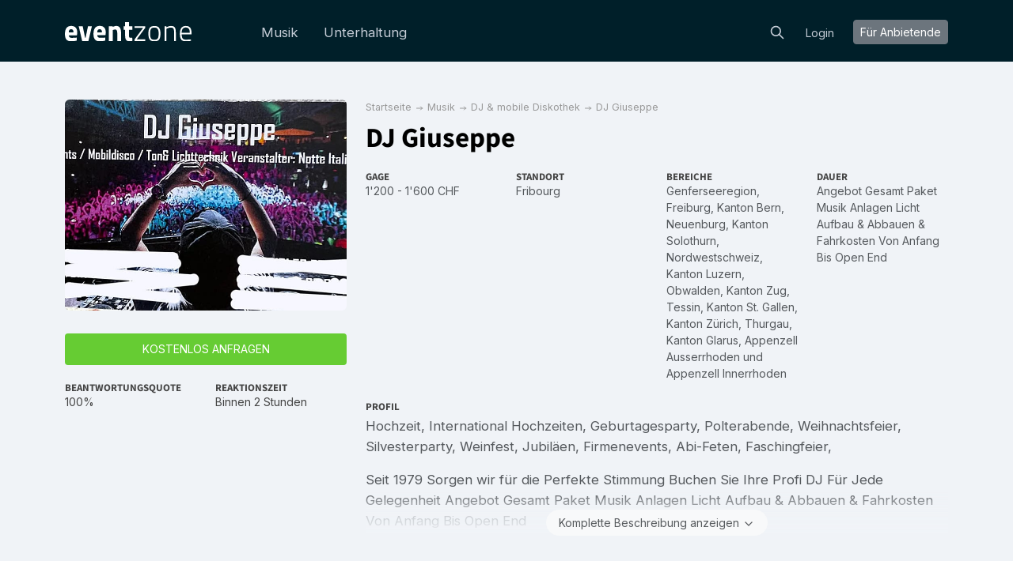

--- FILE ---
content_type: text/html; charset=utf-8
request_url: https://eventzone.ch/dj-giuseppe
body_size: 20443
content:
<!DOCTYPE html>
<html lang='de-CH'>
<head>
<meta charset='UTF-8'>
<title>DJ Giuseppe → Hier direkt online buchen</title>
<link href='https://fonts.googleapis.com' rel='preconnect'>
<link crossorigin='anonymous' href='https://fonts.gstatic.com' rel='preconnect'>
<link href='https://fonts.googleapis.com/css2?family=Inter:wght@200;300;400;700&amp;display=swap' rel='stylesheet'>

<style>
  /* latin-ext */
  @font-face {
    font-family: 'Source Sans Pro';
    font-style: normal;
    font-weight: 300;
    src: local('Source Sans Pro Light'), local('SourceSansPro-Light'), url(https://fonts.gstatic.com/s/sourcesanspro/v10/toadOcfmlt9b38dHJxOBGDOFnJNygIkrHciC8BWzbCz3rGVtsTkPsbDajuO5ueQw.woff2) format('woff2');
    unicode-range: U+0100-024F, U+1E00-1EFF, U+20A0-20AB, U+20AD-20CF, U+2C60-2C7F, U+A720-A7FF;
    font-display: swap;
  }
  /* latin */
  @font-face {
    font-display: swap;
    font-family: 'Source Sans Pro';
    font-style: normal;
    font-weight: 300;
    src: local('Source Sans Pro Light'), local('SourceSansPro-Light'), url(https://fonts.gstatic.com/s/sourcesanspro/v10/toadOcfmlt9b38dHJxOBGCP2LEk6lMzYsRqr3dHFImA.woff2) format('woff2');
    unicode-range: U+0000-00FF, U+0131, U+0152-0153, U+02C6, U+02DA, U+02DC, U+2000-206F, U+2074, U+20AC, U+2212, U+2215;
  }
  /* latin-ext */
  @font-face {
    font-display: swap;
    font-family: 'Source Sans Pro';
    font-style: normal;
    font-weight: 400;
    src: local('Source Sans Pro Regular'), local('SourceSansPro-Regular'), url(https://fonts.gstatic.com/s/sourcesanspro/v10/ODelI1aHBYDBqgeIAH2zlIa1YDtoarzwSXxTHggEXMw.woff2) format('woff2');
    unicode-range: U+0100-024F, U+1E00-1EFF, U+20A0-20AB, U+20AD-20CF, U+2C60-2C7F, U+A720-A7FF;
  }
  /* latin */
  @font-face {
    font-display: swap;
    font-family: 'Source Sans Pro';
    font-style: normal;
    font-weight: 400;
    src: local('Source Sans Pro Regular'), local('SourceSansPro-Regular'), url(https://fonts.gstatic.com/s/sourcesanspro/v10/ODelI1aHBYDBqgeIAH2zlJbPFduIYtoLzwST68uhz_Y.woff2) format('woff2');
    unicode-range: U+0000-00FF, U+0131, U+0152-0153, U+02C6, U+02DA, U+02DC, U+2000-206F, U+2074, U+20AC, U+2212, U+2215;
  }
  /* latin-ext */
  @font-face {
    font-display: swap;
    font-family: 'Source Sans Pro';
    font-style: normal;
    font-weight: 700;
    src: local('Source Sans Pro Bold'), local('SourceSansPro-Bold'), url(https://fonts.gstatic.com/s/sourcesanspro/v10/toadOcfmlt9b38dHJxOBGO4s1Ux4PuImWPk5fSr6HPL3rGVtsTkPsbDajuO5ueQw.woff2) format('woff2');
    unicode-range: U+0100-024F, U+1E00-1EFF, U+20A0-20AB, U+20AD-20CF, U+2C60-2C7F, U+A720-A7FF;
  }
  /* latin */
  @font-face {
    font-display: swap;
    font-family: 'Source Sans Pro';
    font-style: normal;
    font-weight: 700;
    src: local('Source Sans Pro Bold'), local('SourceSansPro-Bold'), url(https://fonts.gstatic.com/s/sourcesanspro/v10/toadOcfmlt9b38dHJxOBGJkF8H8ye47wsfpWywda8og.woff2) format('woff2');
    unicode-range: U+0000-00FF, U+0131, U+0152-0153, U+02C6, U+02DA, U+02DC, U+2000-206F, U+2074, U+20AC, U+2212, U+2215;
  }
</style>

<script type="application/ld+json">
//<![CDATA[
{
  "@context": "https://schema.org",
  "@graph": [
    {
      "@type": "AboutPage",
      "@id": "https://eventzone.ch/about#webpage",
      "url": "https://eventzone.ch/about",
      "name": "Über Eventzone - Ihre Online-Plattform für Eventplanung",
      "description": "Lesen Sie über die Mission von Eventzone, die Buchungsdienste, die die Plattform anbietet, die Geschichte des Gründers und die Kontaktdaten des Unternehmens.",
      "inLanguage": "de-CH",
      "isPartOf": {
        "@id": "https://eventzone.ch/#website"
      },
      "about": {
        "@id": "https://eventzone.ch/#organization"
      },
      "potentialAction": {
        "@type": "ReadAction",
        "target": "https://eventzone.ch/about"
      }
    },
    {
      "@type": "WebPage",
      "@id": "https://eventzonen.dk/#webpage",
      "url": "https://eventzonen.dk/",
      "inLanguage": "da",
      "name": "Eventzone",
      "description": "Eventzonen - din online platform til eventplanlægning. Planlægger du en fest, et bryllup, en konference eller et andet arrangement? Eventzonen gør det nemt at finde og booke alt hvad du behøver – lokale, musik, underholdning og foredragsholdere. Vi tilbyder et omfattende udvalg af professionelle leverandører indenfor alle kategorier, og vores brugervenlige platform gør det nemt at finde præcis det, du søger. Du kan booke direkte hos leverandørerne og dermed sikre transparente priser og en nem bookingproces. Gør dit næste event uforglemmeligt med Eventzonen!"
    },
    {
      "@type": "WebPage",
      "@id": "https://eventzone.de/#webpage",
      "url": "https://eventzone.de/",
      "inLanguage": "de-de",
      "name": "Eventzone",
      "description": "Planen Sie Ihr nächstes Event? Bei Eventzone finden Sie eine breite Auswahl an talentierten Künstlern - von erfahrenen Musikern, DJs und Sängern bis hin zu Entertainern, Comedians und Showkünstlern. Unsere benutzerfreundliche Plattform ermöglicht es Ihnen, direkt mit den Anbietern in Kontakt zu treten, sodass Sie schnell und sicher die perfekte Darbietung für Ihr Event buchen können. Mit einem starken Netzwerk an Künstlern ist Eventzone eine der verlässlichsten Plattformen für Eventbuchungen. Hier finden Sie den passenden Künstler, der für großartige Stimmung sorgt und unvergessliche Erlebnisse schafft. Erleben Sie die perfekte Kombination aus professionellen Darbietungen und einfacher Buchung mit Eventzone - für ein Event, das begeistert!"
    },
    {
      "@type": "WebPage",
      "@id": "https://eventzone.at/#webpage",
      "url": "https://eventzone.at/",
      "inLanguage": "de-at",
      "name": "Eventzone",
      "description": "Planen Sie Ihr nächstes Event? Bei Eventzone finden Sie eine breite Auswahl an talentierten Künstlern - von erfahrenen Musikern, DJs und Sängern bis hin zu Entertainern, Comedians und Showkünstlern. Unsere benutzerfreundliche Plattform ermöglicht es Ihnen, direkt mit den Anbietern in Kontakt zu treten, sodass Sie schnell und sicher die perfekte Darbietung für Ihr Event buchen können. Mit einem starken Netzwerk an Künstlern ist Eventzone eine der verlässlichsten Plattformen für Eventbuchungen. Hier finden Sie den passenden Künstler, der für großartige Stimmung sorgt und unvergessliche Erlebnisse schafft. Erleben Sie die perfekte Kombination aus professionellen Darbietungen und einfacher Buchung mit Eventzone - für ein Event, das begeistert!"
    },
    {
      "@type": "WebPage",
      "@id": "https://eventzone.ch/#webpage",
      "url": "https://eventzone.ch/",
      "inLanguage": "de-ch",
      "name": "Eventzone",
      "description": "Planen Sie Ihr nächstes Event? Bei Eventzone finden Sie eine breite Auswahl an talentierten Künstlern - von erfahrenen Musikern, DJs und Sängern bis hin zu Entertainern, Comedians und Showkünstlern. Unsere benutzerfreundliche Plattform ermöglicht es Ihnen, direkt mit den Anbietern in Kontakt zu treten, sodass du schnell und sicher die perfekte Darbietung für dein Event buchen kannst. Mit einem starken Netzwerk an Künstlern ist Eventzone eine der verlässlichsten Plattformen für Eventbuchungen. Hier findest du den passenden Künstler, der für großartige Stimmung sorgt und unvergessliche Erlebnisse schafft. Erlebe die perfekte Kombination aus professionellen Darbietungen und einfacher Buchung mit Eventzone - für ein Event, das begeistert!"
    },
    {
      "@type": "WebPage",
      "@id": "https://eventzone.se/#webpage",
      "url": "https://eventzone.se/",
      "inLanguage": "sv-se",
      "name": "Eventzone",
      "description": "Planerar du ditt kommande evenemang? På Eventzone hittar du ett brett urval av talangfulla artister - från erfarna musiker, DJs och sångare till underhållare, komiker och showartister. Vår användarvänliga plattform gör det enkelt att ta kontakt med artisterna direkt, så att du snabbt och tryggt kan boka den perfekta underhållningen till ditt evenemang. Med ett robust nätverk av artister är Eventzone en av de mest pålitliga plattformarna för eventbokningar, och det är här du hittar artister som skapar fantastisk stämning och oförglömliga upplevelser. Upplev den perfekta kombinationen av professionella framträdanden och smidig bokning med Eventzone - för ett evenemang som kommer att göra intryck!"
    },
    {
      "@type": "WebPage",
      "@id": "https://eventzone.co.uk/#webpage",
      "url": "https://eventzone.co.uk/",
      "inLanguage": "en-gb",
      "name": "Eventzone",
      "description": "Planning your next event? At Eventzone, you'll find a wide selection of talented artists - from experienced musicians, DJs, and singers to entertainers, comedians, and show performers. Our user-friendly platform lets you connect directly with performers, making it quick and easy to securely book the perfect act for your event. With a strong network of artists, Eventzone is one of the most reliable platforms for event bookings. Discover the right performer to create a fantastic atmosphere and unforgettable experiences. Experience the perfect blend of professional performances and seamless booking with Eventzone - for an event that truly impresses!"
    },
    {
      "@type": "BreadcrumbList",
      "itemListElement": [
        {
          "@type": "ListItem",
          "position": 1,
          "name": "Startseite",
          "item": "https://eventzone.ch/"
        },
        {
          "@type": "ListItem",
          "position": 2,
          "name": "Musik",
          "item": "https://eventzone.ch/musik"
        },
        {
          "@type": "ListItem",
          "position": 3,
          "name": "DJ & mobile Diskothek",
          "item": "https://eventzone.ch/dj-mobile-diskothek"
        },
        {
          "@type": "ListItem",
          "position": 4,
          "name": "DJ Giuseppe",
          "item": "https://eventzone.ch/dj-giuseppe"
        }
      ]
    },
    {
      "@type": "LocalBusiness",
      "name": "Eventzone",
      "legalName": "Eventzone",
      "alternateName": "Eventzone",
      "url": "https://eventzone.ch",
      "logo": "/assets/logos/ch/default-44245d2d.svg",
      "description": "Eventzone ist die führende Online-Plattform der Schweiz, die Musiker und Entertainer an einem Ort bündelt. Sie macht das Planen von Events für die Nutzerinnen und Nutzer einfach, schnell und kostenlos.",
      "telephone": null,
      "email": null,
      "address": {
        "@type": "PostalAddress",
        "streetAddress": "Route de Saint-Cergue 24bis",
        "addressLocality": "Nyon",
        "addressRegion": "Vaud",
        "postalCode": 1260,
        "addressCountry": "CH"
      },
      "contactPoint": [
        {
          "@type": "ContactPoint",
          "contactType": "customer support",
          "telephone": null,
          "email": "support@eventzone.ch",
          "areaServed": "CH",
          "availableLanguage": [
            "de-CH",
            "en"
          ]
        }
      ],
      "sameAs": [
        "https://www.facebook.com/EventzoneCH",
        "https://g.page/eventzonen"
      ],
      "priceRange": "CHF",
      "currenciesAccepted": "CHF",
      "paymentAccepted": "Kurz, Bargeld, MobilePay",
      "areaServed": "Schweiz",
      "aggregateRating": {
        "@type": "AggregateRating",
        "ratingValue": 5.0,
        "reviewCount": 4
      }
    },
    {
      "@type": "Organization",
      "name": "Eventzone",
      "legalName": "Eventzone",
      "alternateName": "Eventzone",
      "url": "https://eventzone.ch",
      "logo": "/assets/logos/ch/default-44245d2d.svg",
      "description": "Eventzone ist die führende Online-Plattform der Schweiz, die Musiker und Entertainer an einem Ort bündelt. Sie macht das Planen von Events für die Nutzerinnen und Nutzer einfach, schnell und kostenlos.",
      "foundingDate": "2022-06-23",
      "founder": {
        "@type": "Person",
        "name": "Mogens Birk"
      },
      "identifier": [
        {
          "@type": "PropertyValue",
          "propertyID": "CVR",
          "value": "43349414"
        },
        {
          "@type": "PropertyValue",
          "propertyID": "VAT",
          "value": "DK43349414"
        }
      ],
      "contactPoint": [
        {
          "@type": "ContactPoint",
          "contactType": "customer support",
          "telephone": "",
          "email": "support@eventzone.ch",
          "areaServed": "CH",
          "availableLanguage": [
            "de-CH",
            "en"
          ]
        }
      ],
      "address": {
        "@type": "PostalAddress",
        "streetAddress": "Route de Saint-Cergue 24bis",
        "addressLocality": "Nyon",
        "postalCode": 1260,
        "addressCountry": "CH"
      },
      "sameAs": [
        "https://www.facebook.com/EventzoneCH",
        "https://blog.eventzone.ch"
      ]
    },
    {
      "@type": "SiteNavigationElement",
      "name": "Main Navigation",
      "hasPart": [
        null,
        [
          {
            "@type": "SiteNavigationElement",
            "name": "Musik",
            "url": "https://eventzone.ch/musik",
            "hasPart": [
              {
                "@type": "SiteNavigationElement",
                "name": "Alleinunterhalter",
                "url": "https://eventzone.ch/alleinunterhalter"
              },
              {
                "@type": "SiteNavigationElement",
                "name": "Solomusiker",
                "url": "https://eventzone.ch/solomusiker"
              },
              {
                "@type": "SiteNavigationElement",
                "name": "DJ & mobile Diskothek",
                "url": "https://eventzone.ch/dj-mobile-diskothek"
              },
              {
                "@type": "SiteNavigationElement",
                "name": "Sänger",
                "url": "https://eventzone.ch/saenger"
              },
              {
                "@type": "SiteNavigationElement",
                "name": "Duo",
                "url": "https://eventzone.ch/duo"
              },
              {
                "@type": "SiteNavigationElement",
                "name": "Live Band",
                "url": "https://eventzone.ch/live-band"
              }
            ]
          },
          {
            "@type": "SiteNavigationElement",
            "name": "Unterhaltung",
            "url": "https://eventzone.ch/unterhaltung",
            "hasPart": [
              {
                "@type": "SiteNavigationElement",
                "name": "Showkünstler",
                "url": "https://eventzone.ch/showkuenstler"
              },
              {
                "@type": "SiteNavigationElement",
                "name": "Tänzer",
                "url": "https://eventzone.ch/taenzer"
              },
              {
                "@type": "SiteNavigationElement",
                "name": "Karikaturisten",
                "url": "https://eventzone.ch/karikaturisten"
              }
            ]
          }
        ]
      ]
    },
    {
      "@type": "SiteNavigationElement",
      "name": "Footer Navigation",
      "hasPart": [
        {
          "@type": "SiteNavigationElement",
          "name": "FAQ",
          "url": "https://eventzone.ch/faq"
        },
        {
          "@type": "SiteNavigationElement",
          "name": "Subscription Plan",
          "url": "https://eventzone.ch/subscription_plan"
        },
        {
          "@type": "SiteNavigationElement",
          "name": "About",
          "url": "https://eventzone.ch/about"
        },
        {
          "@type": "SiteNavigationElement",
          "name": "Info",
          "url": "https://eventzone.ch"
        },
        {
          "@type": "SiteNavigationElement",
          "name": "Cookie Policy",
          "url": "https://eventzone.ch/cookie_policy"
        },
        {
          "@type": "SiteNavigationElement",
          "name": "Terms",
          "url": "https://eventzone.ch/terms"
        },
        {
          "@type": "SiteNavigationElement",
          "name": "Data Policy",
          "url": "https://eventzone.ch/data_policy"
        },
        {
          "@type": "SiteNavigationElement",
          "name": "Contact",
          "url": "https://eventzone.ch/contact"
        }
      ]
    },
    {
      "@type": "WebSite",
      "@id": "https://eventzone.ch/#website",
      "url": "https://eventzone.ch",
      "name": "Eventzone",
      "publisher": {
        "@id": "https://eventzone.ch/#organization"
      },
      "inLanguage": "de-CH",
      "potentialAction": {
        "@type": "SearchAction",
        "target": "https://eventzone.ch/search?query={search_term_string}",
        "query-input": "required name=search_term_string"
      }
    },
    {
      "@type": "PerformingGroup",
      "@id": "https://eventzone.ch/dj-giuseppe#provider",
      "name": "DJ Giuseppe",
      "url": "https://eventzone.ch/dj-giuseppe",
      "mainEntityOfPage": "https://eventzone.ch/dj-giuseppe",
      "description": "Hochzeit, International Hochzeiten, Geburtagesparty, Polterabende, Weihnachtsfeier, Silvesterparty, Weinfest, Jubiläen, Firmenevents, Abi-Feten, Faschingfeier,\r\n\r\nSeit 1979 Sorgen wir für die Perfekte Stimmung Buchen Sie Ihre Profi DJ Für Jede Gelegenheit Angebot Gesamt Paket Musik Anlagen Licht Aufbau & Abbauen & Fahrkosten Von Anfang Bis Open End",
      "genre": [
        "DJ & mobile Diskothek"
      ],
      "keywords": [
        "Discjockey",
        "Discjockey für Abiball",
        "Discjockey für Betriebsfeier",
        "Discjockey für Dorffest",
        "Discjockey für Familienfeier",
        "Discjockey für Gartenparty",
        "Discjockey für Geburtstag",
        "Discjockey für goldene Hochzeit",
        "Discjockey für Konfirmation",
        "Discjockey für Polterabend",
        "Discjockey für Silberhochzeit",
        "Discjockey für Silvester",
        "Discjockey für Vereinsfeier",
        "Discjockey für Weihnachtsfeier",
        "DJ & mobile Diskothek für Abiball",
        "DJ & mobile Diskothek für Betriebsfeier",
        "DJ & mobile Diskothek für Dorffest",
        "DJ & mobile Diskothek für Familienfeier",
        "DJ & mobile Diskothek für Gartenparty",
        "DJ & mobile Diskothek für Geburtstag",
        "DJ & mobile Diskothek für goldene Hochzeit",
        "DJ & mobile Diskothek für Konfirmation",
        "DJ & mobile Diskothek für Polterabend",
        "DJ & mobile Diskothek für Silberhochzeit",
        "DJ & mobile Diskothek für Silvester",
        "DJ & mobile Diskothek für Vereinsfeier",
        "DJ & mobile Diskothek für Weihnachtsfeier",
        "Event-DJ",
        "Hochzeits DJ",
        "Mobile Disco",
        "Mobile Disco für Abiball",
        "Mobile Disco für Betriebsfeier",
        "Mobile Disco für Dorffest",
        "Mobile Disco für Familienfeier",
        "Mobile Disco für Gartenparty",
        "Mobile Disco für Geburtstag",
        "Mobile Disco für goldene Hochzeit",
        "Mobile Disco für Hochzeit",
        "Mobile Disco für Konfirmation",
        "Mobile Disco für Polterabend",
        "Mobile Disco für Silberhochzeit",
        "Mobile Disco für Silvester",
        "Mobile Disco für Vereinsfeier",
        "Mobile Disco für Weihnachtsfeier",
        "Musik für Veranstaltungen",
        "Party-DJ",
        "Partymusik",
        "Partymusik für Dorffest",
        "Partymusik für Geburtstag",
        "Partymusik für Hochzeit",
        "Partymusik für Silberhochzeit",
        "Partymusik für Weihnachtsfeier",
        "Tanzmusik",
        "Tanzmusik für Geburtstag",
        "Tanzmusik für Hochzeit",
        "Tanzmusik für Silberhochzeit",
        "Tanzmusik für Weihnachtsfeier"
      ],
      "image": {
        "@type": "ImageObject",
        "@id": "https://eventzone.ch/dj-giuseppe#image-1",
        "url": "https://res.cloudinary.com/db2o7exxf/image/upload/c_fill,e_sharpen:100,f_auto,fl_strip_profile,g_faces:center,h_190,q_auto:eco,w_285/v1669137731/xxzxyodfjnyp7r18bcwm?_a=BACAGSGT",
        "contentUrl": "https://res.cloudinary.com/db2o7exxf/image/upload/c_fill,e_sharpen:100,f_auto,fl_strip_profile,g_faces:center,h_190,q_auto:eco,w_285/v1669137731/xxzxyodfjnyp7r18bcwm?_a=BACAGSGT",
        "caption": "DJ Giuseppe",
        "width": 285,
        "height": 190,
        "representativeOfPage": true
      },
      "location": {
        "@type": "Place",
        "address": {
          "@type": "PostalAddress",
          "addressLocality": "Fribourg",
          "addressRegion": "Freiburg",
          "addressCountry": "CH"
        }
      },
      "areaServed": [
        {
          "@type": "AdministrativeArea",
          "name": "Waadt"
        },
        {
          "@type": "AdministrativeArea",
          "name": "Genf"
        },
        {
          "@type": "AdministrativeArea",
          "name": "Freiburg"
        },
        {
          "@type": "AdministrativeArea",
          "name": "Kanton Bern"
        },
        {
          "@type": "AdministrativeArea",
          "name": "Wallis"
        },
        {
          "@type": "AdministrativeArea",
          "name": "Neuenburg"
        },
        {
          "@type": "AdministrativeArea",
          "name": "Kanton Solothurn"
        },
        {
          "@type": "AdministrativeArea",
          "name": "Basel-Landschaft"
        },
        {
          "@type": "AdministrativeArea",
          "name": "Basel-Stadt"
        },
        {
          "@type": "AdministrativeArea",
          "name": "Aargau"
        },
        {
          "@type": "AdministrativeArea",
          "name": "Kanton Luzern"
        },
        {
          "@type": "AdministrativeArea",
          "name": "Obwalden"
        },
        {
          "@type": "AdministrativeArea",
          "name": "Kanton Zug"
        },
        {
          "@type": "AdministrativeArea",
          "name": "Tessin"
        },
        {
          "@type": "AdministrativeArea",
          "name": "Kanton St. Gallen"
        },
        {
          "@type": "AdministrativeArea",
          "name": "Kanton Zürich"
        },
        {
          "@type": "AdministrativeArea",
          "name": "Thurgau"
        },
        {
          "@type": "AdministrativeArea",
          "name": "Kanton Glarus"
        },
        {
          "@type": "AdministrativeArea",
          "name": "Appenzell Ausserrhoden"
        },
        {
          "@type": "AdministrativeArea",
          "name": "Appenzell Innerrhoden"
        }
      ],
      "contactPoint": {
        "@type": "ContactPoint",
        "contactType": "booking",
        "url": "https://eventzone.ch/dj-giuseppe",
        "availableLanguage": [
          "de-CH"
        ]
      },
      "review": [],
      "identifier": {
        "@type": "PropertyValue",
        "propertyID": "eventzone:artistId",
        "value": "307"
      }
    },
    {
      "@type": "Service",
      "@id": "https://eventzone.ch/dj-giuseppe#service",
      "name": "DJ Giuseppe – live performance",
      "serviceType": "Musik",
      "provider": {
        "@id": "https://eventzone.ch/dj-giuseppe#provider"
      },
      "availableChannel": {
        "@type": "ServiceChannel",
        "serviceUrl": "https://eventzone.ch/dj-giuseppe",
        "availableLanguage": [
          "de-CH"
        ],
        "processingTime": "PT1H29S"
      },
      "offers": {
        "@type": "Offer",
        "@id": "https://eventzone.ch/dj-giuseppe#offer",
        "url": "https://eventzone.ch/dj-giuseppe#booking",
        "priceCurrency": "CHF",
        "priceSpecification": {
          "@type": "PriceSpecification",
          "minPrice": "1'200",
          "maxPrice": "1'600",
          "priceCurrency": "CHF"
        },
        "additionalProperty": [
          {
            "@type": "PropertyValue",
            "name": "responseRate90d",
            "value": 100,
            "unitText": "percent",
            "description": "Antwortrate basierend auf den letzten 90 Tagen"
          },
          {
            "@type": "PropertyValue",
            "name": "inquiries90d",
            "value": 3,
            "description": "Anzahl der Anfragen in den letzten 90 Tagen erhalten"
          }
        ]
      },
      "potentialAction": {
        "@type": "ReserveAction",
        "name": "Angebot erhalten",
        "target": {
          "@type": "EntryPoint",
          "urlTemplate": "https://eventzone.ch/dj-giuseppe",
          "inLanguage": "de-CH",
          "actionPlatform": [
            "http://schema.org/DesktopWebPlatform",
            "http://schema.org/MobileWebPlatform"
          ]
        }
      }
    }
  ]
}
//]]>
</script>

    <!-- Google Tag Manager -->
    <script>(function(w,d,s,l,i){w[l]=w[l]||[];w[l].push({'gtm.start':
    new Date().getTime(),event:'gtm.js'});var f=d.getElementsByTagName(s)[0],
    j=d.createElement(s),dl=l!='dataLayer'?'&l='+l:'';j.async=true;j.src=
    'https://www.googletagmanager.com/gtm.js?id='+i+dl;f.parentNode.insertBefore(j,f);
    })(window,document,'script','dataLayer','GTM-PGH84B');</script>
    <!-- End Google Tag Manager -->

<link rel="stylesheet" href="/assets/frontend-f63dff89.css" data-turbo-track="reload" />
<script src="/vite/assets/frontend-Jfv6dPPa.js" crossorigin="anonymous" type="module" defer="defer"></script><link rel="modulepreload" href="/vite/assets/index-MSk7lDT5.js" as="script" crossorigin="anonymous" defer="defer">
<link rel="modulepreload" href="/vite/assets/stimulus-reveal-controller-hKgUivTd.js" as="script" crossorigin="anonymous" defer="defer">
<link rel="shortcut icon" type="image/x-icon" href="/assets/icons/favicon/favicon-f27c1a8b.ico" />
<link rel="apple-touch-icon" sizes="57x57" href="/assets/icons/favicon/apple-icon-57x57-6385b88a.png" />
<link rel="apple-touch-icon" sizes="60x60" href="/assets/icons/favicon/apple-icon-60x60-b9500ba4.png" />
<link rel="apple-touch-icon" sizes="72x72" href="/assets/icons/favicon/apple-icon-72x72-677b51a2.png" />
<link rel="apple-touch-icon" sizes="76x76" href="/assets/icons/favicon/apple-icon-76x76-598c8532.png" />
<link rel="apple-touch-icon" sizes="114x114" href="/assets/icons/favicon/apple-icon-114x114-3beb5466.png" />
<link rel="apple-touch-icon" sizes="120x120" href="/assets/icons/favicon/apple-icon-120x120-e01fe4f2.png" />
<link rel="apple-touch-icon" sizes="144x144" href="/assets/icons/favicon/apple-icon-144x144-7519d85e.png" />
<link rel="apple-touch-icon" sizes="152x152" href="/assets/icons/favicon/apple-icon-152x152-fe65cfd1.png" />
<link rel="apple-touch-icon" sizes="180x180" href="/assets/icons/favicon/apple-icon-180x180-140ed902.png" />
<link rel="icon" type="image/png" sizes="36x36" href="/assets/icons/favicon/android-icon-36x36-1a464119.png" />
<link rel="icon" type="image/png" sizes="48x48" href="/assets/icons/favicon/android-icon-48x48-a8fec6ef.png" />
<link rel="icon" type="image/png" sizes="72x72" href="/assets/icons/favicon/android-icon-72x72-677b51a2.png" />
<link rel="icon" type="image/png" sizes="96x96" href="/assets/icons/favicon/android-icon-96x96-122592d5.png" />
<link rel="icon" type="image/png" sizes="144x144" href="/assets/icons/favicon/android-icon-144x144-7519d85e.png" />
<link rel="icon" type="image/png" sizes="192x192" href="/assets/icons/favicon/android-icon-192x192-dcd61564.png" />
<link rel="manifest" href="/assets/icons/favicon/manifest-9227eaf1.json" />
<meta name="msapplication-TileColor" content="#ffffff" />
<meta name="msapplication-TileImage" content="/assets/icons/favicon/ms-icon-144x144-7519d85e.png" />
<meta name="theme-color" content="#ffffff" />

<meta name="csrf-param" content="authenticity_token" />
<meta name="csrf-token" content="tujSrOIqvQEfPzW3YvqpWZHhM3ylMdZXWuUha5qSqKri_0gMrZpinF3QE2r5o6-GVg4zn8TRLBD-HjMP2kifEA" />
<link rel="alternate" href="https://eventzone.ch/dj-giuseppe" hreflang="de-CH" />
<meta content='Hochzeit, International Hochzeiten, Geburtagesparty, Polterabende, Weihnachtsfeier, Silvesterparty, Weinfest, Jubiläen, Firmenevents, Abi-Feten, Faschingfeier,

Seit 1979 Sorgen wir für die Perfekte Stimmung Buchen Sie Ihre Profi DJ Für Jede Gelegenheit Angebot Gesamt Paket Musik Anlagen Licht Aufbau &amp;amp; Abbauen &amp;amp; Fahrkosten Von Anfang Bis Open End' name='description'>
<meta content='width=device-width,initial-scale=1' name='viewport'>
<meta content='telephone=no' name='format-detection'>
<meta content='IE=edge' http-equiv='X-UA-Compatible'>

<link href='https://res.cloudinary.com/db2o7exxf/image/upload/c_fill,e_sharpen:100,f_auto,fl_strip_profile,g_faces:center,h_525,q_auto:good,w_700/v1669137731/xxzxyodfjnyp7r18bcwm?_a=BACAGSGT' rel='image_src'>
<meta content='https://res.cloudinary.com/db2o7exxf/image/upload/c_fill,e_sharpen:100,f_auto,fl_strip_profile,g_faces:center,h_525,q_auto:good,w_700/v1669137731/xxzxyodfjnyp7r18bcwm?_a=BACAGSGT' property='og:image'>

</head>

<body class='' id='profile' itemscope itemtype='https://schema.org/EntertainmentBusiness'>
    <!-- Google Tag Manager (noscript) -->
    <noscript><iframe src="https://www.googletagmanager.com/ns.html?id=GTM-PGH84B"
    height="0" width="0" style="display:none;visibility:hidden"></iframe></noscript>
    <!-- End Google Tag Manager (noscript) -->

<meta content='https://eventzone.ch/assets/frontend/eventzonen_logo-2d6268b6.png' itemprop='image'>
<meta content='Eventzone' itemprop='name'>
<span itemprop='brand' itemscope itemtype='https://schema.org/Brand'>
<meta content='Eventzone' itemprop='name'>
</span>


<header>
<div class='container py-sm-1'>
<nav class='navbar navbar-expand-lg'>
<a class="navbar-brand" href="/"><img alt="Eventzone" src="[data-uri]
ZW5lcmF0b3I6IEFkb2JlIElsbHVzdHJhdG9yIDE5LjIuMSwgU1ZHIEV4cG9y
dCBQbHVnLUluIC4gU1ZHIFZlcnNpb246IDYuMDAgQnVpbGQgMCkgIC0tPgo8
c3ZnIHZlcnNpb249IjEuMSIgaWQ9IkxheWVyXzEiIHhtbG5zPSJodHRwOi8v
d3d3LnczLm9yZy8yMDAwL3N2ZyIgeG1sbnM6eGxpbms9Imh0dHA6Ly93d3cu
dzMub3JnLzE5OTkveGxpbmsiIHg9IjBweCIgeT0iMHB4IgoJIHZpZXdCb3g9
IjAgMCAzNTIuMiA1Mi4xIiBzdHlsZT0iZW5hYmxlLWJhY2tncm91bmQ6bmV3
IDAgMCAzNTIuMiA1Mi4xOyIgeG1sOnNwYWNlPSJwcmVzZXJ2ZSIgZmlsbD0i
I2ZmZmZmZiI+CjxnPgoJPHBhdGggZD0iTTMyLjksNDEuOWwwLjIsNy45YzAs
MC03LjMsMi4yLTE1LjQsMi4yQzQuOSw1Mi4xLDAsNDUuMywwLDMxLjdjMC0x
Myw1LjYtMjEuNCwxNy4zLTIxLjRjMTEuOCwwLDE3LDcsMTcsMTcuOWwtMC44
LDcuNAoJCUgxMC44YzAuMSw0LjIsMi4yLDcsNy43LDdDMjQuMiw0Mi42LDMy
LjksNDEuOSwzMi45LDQxLjl6IE0yMy44LDI3LjZjMC01LjMtMS40LTguNC02
LjUtOC40Yy01LjEsMC02LjUsMy40LTYuNiw4LjRIMjMuOHoiLz4KCTxwYXRo
IGQ9Ik00OS41LDExLjJsNi42LDMxLjJoMS40bDYuNy0zMS4ySDc1bC05LjYs
MzkuOUg0OGwtOS42LTM5LjlINDkuNXoiLz4KCTxwYXRoIGQ9Ik0xMTIuMiw0
MS45bDAuMiw3LjljMCwwLTcuMywyLjItMTUuNCwyLjJjLTEyLjcsMC0xNy42
LTYuOC0xNy42LTIwLjRjMC0xMyw1LjYtMjEuNCwxNy4zLTIxLjRjMTEuOCww
LDE3LDcsMTcsMTcuOQoJCWwtMC44LDcuNEg5MC4xYzAuMSw0LjIsMi4yLDcs
Ny43LDdDMTAzLjUsNDIuNiwxMTIuMiw0MS45LDExMi4yLDQxLjl6IE0xMDMs
MjcuNmMwLTUuMy0xLjQtOC40LTYuNS04LjRjLTUuMSwwLTYuNSwzLjQtNi42
LDguNAoJCUgxMDN6Ii8+Cgk8cGF0aCBkPSJNMTIyLjQsNTEuMVYxMS4yaDEw
LjdWMTNjMCwwLDUuOC0yLjcsOS41LTIuN2MxMC40LDAsMTMuNyw3LjgsMTMu
NywyMHYyMC45aC0xMC43VjMwLjJjMC01LjMtMC44LTEwLjItNS4yLTEwLjIK
CQljLTIuNiwwLTcuMywxLjQtNy4zLDEuNHYyOS43SDEyMi40eiIvPgoJPHBh
dGggZD0iTTE3OC4yLDIwLjZ2MTUuN2MwLDQsMS4yLDYuMSwzLjQsNi4xYzIu
MiwwLDUuNy0wLjIsNS43LTAuMmwwLjUsOC42YzAsMC01LDEuMi03LjgsMS4y
Yy04LjksMC0xMi41LTQuNS0xMi41LTE1LjJWMjAuNgoJCWgtNC4zdi05LjRo
NC4zVjBoMTAuN3YxMS4zaDkuNHY5LjRIMTc4LjJ6Ii8+Cgk8cGF0aCBkPSJN
MTkzLjgsMTEuMWgyOS43djQuM2wtMjMuOCwzMS40aDIzLjh2NC4zaC0yOS43
di00LjNsMjMuOS0zMS40aC0yMy45VjExLjF6Ii8+Cgk8cGF0aCBkPSJNMjY1
LjgsMzAuNmMwLDE0LjMtMy4zLDIxLjQtMTYuNiwyMS40Yy0xMy40LDAtMTYu
OS02LjMtMTYuOS0yMS40YzAtMTQuMiw0LjUtMjAuMSwxNi45LTIwLjEKCQlD
MjYwLjcsMTAuNCwyNjUuOCwxNi42LDI2NS44LDMwLjZ6IE0yNjAuOCwzMC42
YzAtMTEuNC0zLjUtMTUuOC0xMS43LTE1LjhjLTkuMiwwLTEyLDMuOC0xMiwx
NS44YzAsMTIuMiwxLjcsMTcuMSwxMiwxNy4xCgkJUzI2MC44LDQyLDI2MC44
LDMwLjZ6Ii8+Cgk8cGF0aCBkPSJNMjc3LjQsNTEuMXYtNDBoNC44VjE0YzAs
MCw2LjktMy42LDEzLTMuNmMxMSwwLDEzLjQsNSwxMy40LDE5Ljl2MjAuOGgt
NC43VjMwLjRjMC0xMS43LTEuMy0xNS42LTkuMi0xNS42CgkJYy02LDAtMTIu
NCwzLjQtMTIuNCwzLjR2MzNIMjc3LjR6Ii8+Cgk8cGF0aCBkPSJNMzUwLjYs
NDYuOGwwLjIsNGMwLDAtOSwxLjEtMTUuMywxLjFjLTExLjktMC4xLTE1LjUt
Ny4zLTE1LjUtMjAuNmMwLTE1LjQsNi43LTIwLjksMTYuNS0yMC45YzEwLjMs
MCwxNS44LDUuNCwxNS44LDE4LjkKCQlsLTAuMiwzLjhoLTI3LjJjMCw5LjQs
Mi43LDE0LjQsMTEuMSwxNC40QzM0MS44LDQ3LjUsMzUwLjYsNDYuOCwzNTAu
Niw0Ni44eiBNMzQ3LjQsMjkuMWMwLTEwLjYtMy40LTE0LjUtMTEtMTQuNQoJ
CWMtNy4zLDAtMTEuNiw0LjEtMTEuNiwxNC41SDM0Ny40eiIvPgo8L2c+Cjwv
c3ZnPgo=
" />
</a><button class='navbar-toggler collapsed' data-bs-target='#navbar' data-bs-toggle='collapse' type='button'>
<svg xmlns="http://www.w3.org/2000/svg" width="24" height="24" viewbox="0 0 24 24" fill="none" stroke="currentColor" stroke-width="2" stroke-linecap="round" stroke-linejoin="round" class="icon icon-tabler icons-tabler-outline icon-tabler-menu-2 icon-md">
  <path stroke="none" d="M0 0h24v24H0z" fill="none"></path>
  <path d="M4 6l16 0"></path>
  <path d="M4 12l16 0"></path>
  <path d="M4 18l16 0"></path>
</svg>
</button>
<div class='collapse navbar-collapse' id='navbar'>
<ul class='navbar-nav mt-4 mt-lg-0 ms-lg-5'>
<li class='nav-item ms-lg-3 mt-lg-2 pb-lg-1'>
<a class="nav-link section-link " href="/musik">Musik</a>
</li>
<li class='nav-item ms-lg-3 mt-lg-2 pb-lg-1'>
<a class="nav-link section-link " href="/unterhaltung">Unterhaltung</a>
</li>
</ul>

<hr class='my-2 d-lg-none'>
<ul class='navbar-nav ms-auto mb-2 mb-lg-0'>
<li class='nav-item mt-sm-1 d-inline-block'>
<form class="navbar-form nav-link" action="https://eventzone.ch/search" accept-charset="UTF-8" method="get"><a href="/search"><svg xmlns="http://www.w3.org/2000/svg" width="24" height="24" viewbox="0 0 24 24" fill="none" stroke="currentColor" stroke-width="2" stroke-linecap="round" stroke-linejoin="round" class="icon icon-tabler icons-tabler-outline icon-tabler-search icon-sm mt-1 navbar-form-control">
  <path stroke="none" d="M0 0h24v24H0z" fill="none"></path>
  <path d="M10 10m-7 0a7 7 0 1 0 14 0a7 7 0 1 0 -14 0"></path>
  <path d="M21 21l-6 -6"></path>
</svg>
</a><input type="text" name="query" id="query" class="navbar-form-searchfield" placeholder="Suchen nach Künstler&hellip;" />
</form></li>
<li class='nav-item ms-lg-2 mt-lg-2 pb-lg-1'>
<a class="nav-link" data-remote="/sign_in" data-bs-toggle="modal" data-bs-target="#signInModal" href="/sign_in">Login</a>
</li>
<li class='nav-item ms-lg-3 mt-lg-2 pb-1'>
<div class='dropdown'>
<button class='btn btn-sm btn-secondary navbar-button text-capitalize' data-bs-toggle='dropdown' type='button'>
Für Anbietende
</button>
<div class='navbar-dropdown-menu dropdown-menu dropdown-menu-end dropdown-menu-dark'>
<div class='d-flex text-center mx-2'>
<a class="dropdown-item rounded-1 py-3" href="/providers/artist"><svg xmlns="http://www.w3.org/2000/svg" width="24" height="24" viewbox="0 0 24 24" fill="none" stroke="currentColor" stroke-width="2" stroke-linecap="round" stroke-linejoin="round" class="icon icon-tabler icons-tabler-outline icon-tabler-microphone icon-xl mb-1">
  <path stroke="none" d="M0 0h24v24H0z" fill="none"></path>
  <path d="M9 2m0 3a3 3 0 0 1 3 -3h0a3 3 0 0 1 3 3v5a3 3 0 0 1 -3 3h0a3 3 0 0 1 -3 -3z"></path>
  <path d="M5 10a7 7 0 0 0 14 0"></path>
  <path d="M8 21l8 0"></path>
  <path d="M12 17l0 4"></path>
</svg>
<div class='fs-6'>
Künstler
</div>
<div class='small lh-sm text-wrap'>
<small class='opacity-50'>
Musiker, DJs, Komiker etc.
</small>
</div>
</a></div>
</div>
</div>
</li>
</ul>
</div>
</nav>
</div>

</header>
<div class='content'>
<div class='schema-data' itemprop='mainEntityOfPage' itemscope itemtype='https://schema.org/WebPage'>
<ul itemscope="itemscope" itemprop="breadcrumb" itemtype="http://schema.org/BreadcrumbList" class="container breadcrumb-list"><li itemprop="itemListElement" itemscope="itemscope" itemtype="http://schema.org/ListItem"><meta itemprop="position" content="1" /><a itemprop="item" content="https://eventzone.ch/" href="https://eventzone.ch/"><span itemprop="name">Startseite</span></a></li><li itemprop="itemListElement" itemscope="itemscope" itemtype="http://schema.org/ListItem"><svg xmlns="http://www.w3.org/2000/svg" width="24" height="24" viewbox="0 0 24 24" fill="none" stroke="currentColor" stroke-width="2" stroke-linecap="round" stroke-linejoin="round" class="icon icon-tabler icons-tabler-outline icon-tabler-arrow-narrow-right icon-xxs mx-1">
  <path stroke="none" d="M0 0h24v24H0z" fill="none"></path>
  <path d="M5 12l14 0"></path>
  <path d="M15 16l4 -4"></path>
  <path d="M15 8l4 4"></path>
</svg><meta itemprop="position" content="2" /><a itemprop="item" content="https://eventzone.ch/musik" href="https://eventzone.ch/musik"><span itemprop="name">Musik</span></a></li><li itemprop="itemListElement" itemscope="itemscope" itemtype="http://schema.org/ListItem"><svg xmlns="http://www.w3.org/2000/svg" width="24" height="24" viewbox="0 0 24 24" fill="none" stroke="currentColor" stroke-width="2" stroke-linecap="round" stroke-linejoin="round" class="icon icon-tabler icons-tabler-outline icon-tabler-arrow-narrow-right icon-xxs mx-1">
  <path stroke="none" d="M0 0h24v24H0z" fill="none"></path>
  <path d="M5 12l14 0"></path>
  <path d="M15 16l4 -4"></path>
  <path d="M15 8l4 4"></path>
</svg><meta itemprop="position" content="3" /><a itemprop="item" content="https://eventzone.ch/dj-mobile-diskothek" href="https://eventzone.ch/dj-mobile-diskothek"><span itemprop="name">DJ &amp; mobile Diskothek</span></a></li><li itemprop="itemListElement" itemscope="itemscope" itemtype="http://schema.org/ListItem"><svg xmlns="http://www.w3.org/2000/svg" width="24" height="24" viewbox="0 0 24 24" fill="none" stroke="currentColor" stroke-width="2" stroke-linecap="round" stroke-linejoin="round" class="icon icon-tabler icons-tabler-outline icon-tabler-arrow-narrow-right icon-xxs mx-1">
  <path stroke="none" d="M0 0h24v24H0z" fill="none"></path>
  <path d="M5 12l14 0"></path>
  <path d="M15 16l4 -4"></path>
  <path d="M15 8l4 4"></path>
</svg><meta itemprop="position" content="4" /><span itemprop="name">DJ Giuseppe</span></li></ul>
</div>
<div class='schema-data' content='CHF 1200-1600' itemprop='priceRange'></div>
<div itemprop='makesOffer' itemscope itemtype='https://schema.org/Offer'>
<span itemprop='areaServed' itemscope itemtype='https://schema.org/Place'>
<span itemprop='address' itemscope itemtype='https://schema.org/PostalAddress'>
<meta content='CH' itemprop='addressCountry'>
</span>
</span>
<span itemprop='priceSpecification' itemscope itemtype='https://schema.org/PriceSpecification'>
<meta content='1200' itemprop='minPrice'>
<meta content='1600' itemprop='maxPrice'>
<meta content='CHF' itemprop='priceCurrency'>
<meta content='true' itemprop='valueAddedTaxIncluded'>
</span>
<div class='profile' itemprop='itemOffered' itemscope itemtype='http://schema.org/Product'>
<div class='profile-top py-3 py-lg-5'>
<div class='container'>
<div class='row'>
<div class='col-lg-4'>
<div data-controller='gallery'>
<div class='profile-photo-image section'>
<a rel="gallery" class="gallery-photo-large" data-action="gallery#show" data-gallery-target="link" data-gallery-index-param="0" data-thumb="https://res.cloudinary.com/db2o7exxf/image/upload/c_fill,e_sharpen:100,f_auto,fl_strip_profile,g_faces:center,h_128,q_auto:good,w_171/v1669137731/xxzxyodfjnyp7r18bcwm?_a=BACAGSGT" data-fancybox="gallery" href="https://res.cloudinary.com/db2o7exxf/image/upload/f_auto,q_auto/v1669137731/xxzxyodfjnyp7r18bcwm?_a=BACAGSGT"><img class="gallery-photo-thumbnail img-fluid rounded w-100" srcset="https://res.cloudinary.com/db2o7exxf/image/upload/c_fill,e_sharpen:100,f_auto,fl_strip_profile,g_faces:center,h_525,q_auto:good,w_700/v1669137731/xxzxyodfjnyp7r18bcwm?_a=BACAGSGT 700w," sizes="(min-width: 991px) 800px, (min-width: 576px) 500px, 300px" height="525" width="700" loading="lazy" src="https://res.cloudinary.com/db2o7exxf/image/upload/c_fill,e_sharpen:100,f_auto,fl_strip_profile,g_faces:center,h_50,q_auto:best,w_70/v1669137731/xxzxyodfjnyp7r18bcwm?_a=BACAGSGT" /></a>
</div>
<div class='section mt-2' id='gallery'>
<div class='row g-2'>
<br class='clear'>
<!-- / Load the rest of the pictures, but don't show their thumbnails -->
<div class='d-none'>
</div>
</div>
</div>
</div>

<div class='artist-profile-contact mt-2'>
<a class="artist-profile-contact-button" data-scroll="smooth" href="https://eventzone.ch/dj-giuseppe#booking-form">Kostenlos anfragen</a>
</div>
<div class='mt-2 d-lg-none'>
<ul itemscope="itemscope" itemprop="breadcrumb" itemtype="http://schema.org/BreadcrumbList" class="container breadcrumb-list"><li itemprop="itemListElement" itemscope="itemscope" itemtype="http://schema.org/ListItem"><meta itemprop="position" content="1" /><a itemprop="item" content="https://eventzone.ch/" href="https://eventzone.ch/"><span itemprop="name">Startseite</span></a></li><li itemprop="itemListElement" itemscope="itemscope" itemtype="http://schema.org/ListItem"><svg xmlns="http://www.w3.org/2000/svg" width="24" height="24" viewbox="0 0 24 24" fill="none" stroke="currentColor" stroke-width="2" stroke-linecap="round" stroke-linejoin="round" class="icon icon-tabler icons-tabler-outline icon-tabler-arrow-narrow-right icon-xxs mx-1">
  <path stroke="none" d="M0 0h24v24H0z" fill="none"></path>
  <path d="M5 12l14 0"></path>
  <path d="M15 16l4 -4"></path>
  <path d="M15 8l4 4"></path>
</svg><meta itemprop="position" content="2" /><a itemprop="item" content="https://eventzone.ch/musik" href="https://eventzone.ch/musik"><span itemprop="name">Musik</span></a></li><li itemprop="itemListElement" itemscope="itemscope" itemtype="http://schema.org/ListItem"><svg xmlns="http://www.w3.org/2000/svg" width="24" height="24" viewbox="0 0 24 24" fill="none" stroke="currentColor" stroke-width="2" stroke-linecap="round" stroke-linejoin="round" class="icon icon-tabler icons-tabler-outline icon-tabler-arrow-narrow-right icon-xxs mx-1">
  <path stroke="none" d="M0 0h24v24H0z" fill="none"></path>
  <path d="M5 12l14 0"></path>
  <path d="M15 16l4 -4"></path>
  <path d="M15 8l4 4"></path>
</svg><meta itemprop="position" content="3" /><a itemprop="item" content="https://eventzone.ch/dj-mobile-diskothek" href="https://eventzone.ch/dj-mobile-diskothek"><span itemprop="name">DJ &amp; mobile Diskothek</span></a></li><li itemprop="itemListElement" itemscope="itemscope" itemtype="http://schema.org/ListItem"><svg xmlns="http://www.w3.org/2000/svg" width="24" height="24" viewbox="0 0 24 24" fill="none" stroke="currentColor" stroke-width="2" stroke-linecap="round" stroke-linejoin="round" class="icon icon-tabler icons-tabler-outline icon-tabler-arrow-narrow-right icon-xxs mx-1">
  <path stroke="none" d="M0 0h24v24H0z" fill="none"></path>
  <path d="M5 12l14 0"></path>
  <path d="M15 16l4 -4"></path>
  <path d="M15 8l4 4"></path>
</svg><meta itemprop="position" content="4" /><span itemprop="name">DJ Giuseppe</span></li></ul>
</div>
<h1 class='d-block d-lg-none artist-profile-name mt-2 item fn' itemprop='name'>
DJ Giuseppe
</h1>
<div class='row'>
<div class='col-6 artist-stats mt-2'>
<h2 class='artist-details-label'>Beantwortungsquote</h2>
100%
</div>
<div class='col-6 artist-stats mt-2'>
<h2 class='artist-details-label'>Reaktionszeit</h2>
Binnen 2 Stunden
</div>
</div>
</div>
<div class='col-lg-8 artist-profile'>
<div class='d-none d-lg-block'>
<ul itemscope="itemscope" itemprop="breadcrumb" itemtype="http://schema.org/BreadcrumbList" class="container breadcrumb-list"><li itemprop="itemListElement" itemscope="itemscope" itemtype="http://schema.org/ListItem"><meta itemprop="position" content="1" /><a itemprop="item" content="https://eventzone.ch/" href="https://eventzone.ch/"><span itemprop="name">Startseite</span></a></li><li itemprop="itemListElement" itemscope="itemscope" itemtype="http://schema.org/ListItem"><svg xmlns="http://www.w3.org/2000/svg" width="24" height="24" viewbox="0 0 24 24" fill="none" stroke="currentColor" stroke-width="2" stroke-linecap="round" stroke-linejoin="round" class="icon icon-tabler icons-tabler-outline icon-tabler-arrow-narrow-right icon-xxs mx-1">
  <path stroke="none" d="M0 0h24v24H0z" fill="none"></path>
  <path d="M5 12l14 0"></path>
  <path d="M15 16l4 -4"></path>
  <path d="M15 8l4 4"></path>
</svg><meta itemprop="position" content="2" /><a itemprop="item" content="https://eventzone.ch/musik" href="https://eventzone.ch/musik"><span itemprop="name">Musik</span></a></li><li itemprop="itemListElement" itemscope="itemscope" itemtype="http://schema.org/ListItem"><svg xmlns="http://www.w3.org/2000/svg" width="24" height="24" viewbox="0 0 24 24" fill="none" stroke="currentColor" stroke-width="2" stroke-linecap="round" stroke-linejoin="round" class="icon icon-tabler icons-tabler-outline icon-tabler-arrow-narrow-right icon-xxs mx-1">
  <path stroke="none" d="M0 0h24v24H0z" fill="none"></path>
  <path d="M5 12l14 0"></path>
  <path d="M15 16l4 -4"></path>
  <path d="M15 8l4 4"></path>
</svg><meta itemprop="position" content="3" /><a itemprop="item" content="https://eventzone.ch/dj-mobile-diskothek" href="https://eventzone.ch/dj-mobile-diskothek"><span itemprop="name">DJ &amp; mobile Diskothek</span></a></li><li itemprop="itemListElement" itemscope="itemscope" itemtype="http://schema.org/ListItem"><svg xmlns="http://www.w3.org/2000/svg" width="24" height="24" viewbox="0 0 24 24" fill="none" stroke="currentColor" stroke-width="2" stroke-linecap="round" stroke-linejoin="round" class="icon icon-tabler icons-tabler-outline icon-tabler-arrow-narrow-right icon-xxs mx-1">
  <path stroke="none" d="M0 0h24v24H0z" fill="none"></path>
  <path d="M5 12l14 0"></path>
  <path d="M15 16l4 -4"></path>
  <path d="M15 8l4 4"></path>
</svg><meta itemprop="position" content="4" /><span itemprop="name">DJ Giuseppe</span></li></ul>
</div>
<h1 class='d-none d-lg-block artist-profile-name mt-2 mb-2 item fn' itemprop='name'>
DJ Giuseppe
</h1>
<div class='artist-details'>
<div class='row'>
<div class='col-6 col-lg-3'>
<h2 class='artist-details-label'>Gage</h2>
<div class='text-muted'>1&#39;200 - 1&#39;600 CHF</div>
</div>
<div class='col-6 col-lg-3'>
<h2 class='artist-details-label'>Standort</h2>
<div class='text-muted'><a href="/fribourg">Fribourg</a></div>
</div>
<div class='col-6 col-lg-3'>
<h2 class='artist-details-label'>Bereiche</h2>
<div class='text-muted'><a href="/genferseeregion">Genferseeregion</a>, <a href="/freiburg">Freiburg</a>, <a href="/kanton-bern">Kanton Bern</a>, <a href="/neuenburg">Neuenburg</a>, <a href="/kanton-solothurn">Kanton Solothurn</a>, <a href="/nordwestschweiz">Nordwestschweiz</a>, <a href="/kanton-luzern">Kanton Luzern</a>, <a href="/obwalden">Obwalden</a>, <a href="/kanton-zug">Kanton Zug</a>, <a href="/tessin">Tessin</a>, <a href="/kanton-st-gallen">Kanton St. Gallen</a>, <a href="/kanton-zuerich">Kanton Zürich</a>, <a href="/thurgau">Thurgau</a>, <a href="/kanton-glarus">Kanton Glarus</a>, <a href="/appenzell-ausserrhoden">Appenzell Ausserrhoden</a> und <a href="/appenzell-innerrhoden">Appenzell Innerrhoden</a></div>
</div>
<div class='col-6 col-lg-3' itemprop='mainEntityOfPage' itemscope itemtype='https://schema.org/ItemPage'>
<h2 class='artist-details-label'>Dauer</h2>
<div class='text-muted'>
<span content='PT40M0S' itemprop='timeRequired' itemtype='https://schema.org/Duration'>
Angebot Gesamt Paket Musik Anlagen Licht Aufbau &amp; Abbauen &amp; Fahrkosten Von Anfang Bis Open End 
</span>
</div>
</div>
</div>
</div>
<h2 class='artist-details-label mb-1 mt-4'>
Profil
</h2>
<div class='description artist-profile-description text-muted text-center position-relative pb-5' data-controller='toggle-content' data-toggle-content-initial-height-value='160'>
<div class='text-start'>
<p>Hochzeit, International Hochzeiten, Geburtagesparty, Polterabende, Weihnachtsfeier, Silvesterparty, Weinfest, Jubiläen, Firmenevents, Abi-Feten, Faschingfeier,</p>

<p>Seit 1979 Sorgen wir für die Perfekte Stimmung Buchen Sie Ihre Profi DJ Für Jede Gelegenheit Angebot Gesamt Paket Musik Anlagen Licht Aufbau &amp; Abbauen &amp; Fahrkosten Von Anfang Bis Open End</p>
</div>
<div class='venue-button-wrapper artist-button-wrapper'>
<button class='btn btn-sm btn-light btn-truncate text-decoration-none mt-4 mb-2' data-action='click-&gt;toggle-content#toggle' data-toggle-content-target='toggle'>
<div data-toggle-content-target='expand'>
<div class='more text-muted'>
<span>Komplette Beschreibung anzeigen</span>
<svg xmlns="http://www.w3.org/2000/svg" width="24" height="24" viewbox="0 0 24 24" fill="none" stroke="currentColor" stroke-width="2" stroke-linecap="round" stroke-linejoin="round" class="icon icon-tabler icons-tabler-outline icon-tabler-chevron-down icon-xs">
  <path stroke="none" d="M0 0h24v24H0z" fill="none"></path>
  <path d="M6 9l6 6l6 -6"></path>
</svg>
</div>
</div>
<div class='d-none' data-toggle-content-target='collapse'>
<div class='more text-muted'>
<span>Beschreibung ausblenden</span>
<svg xmlns="http://www.w3.org/2000/svg" width="24" height="24" viewbox="0 0 24 24" fill="none" stroke="currentColor" stroke-width="2" stroke-linecap="round" stroke-linejoin="round" class="icon icon-tabler icons-tabler-outline icon-tabler-chevron-up icon-xs">
  <path stroke="none" d="M0 0h24v24H0z" fill="none"></path>
  <path d="M6 15l6 -6l6 6"></path>
</svg>
</div>
</div>
</button>
</div>
</div>
</div>
</div>
</div>
</div>
<div class='container'>
<div class='row pt-sm-3'>
<div class='col-lg-4'>
<div class='row'>
<div class='col-md-6 col-lg-12'>

</div>
<div class='col-lg-12 d-none d-lg-block'>

</div>
</div>
</div>
<div class='col-lg-8'>
<div class='movie'></div>
<div class='d-md-none d-lg-block price' itemprop='offers' itemscope itemtype='http://schema.org/Offer'>
<meta content='CHF' itemprop='priceCurrency'>
<meta content='1600' itemprop='price'>
</div>
<div class='artist-profile-tags d-lg-none'>

</div>
<div class='artist-profile-booking-form' id='booking-form' itemprop='potentialAction' itemscope itemtype='https://schema.org/CommunicateAction'>
<meta content='de-CH' itemprop='inLanguage'>
<div class='row'>
<div class='col-lg-12 col-xl-10 col-xxl-9'>
<h2 class='artist-profile-headline mt-2' itemprop='about'>
Kostenlose Anfrage an DJ Giuseppe
</h2>
<div class='booking-form rounded p-3 p-md-4 mb-3 mb-md-5'>
<p>Wenn Sie DJ Giuseppe über dieses Formular kontaktieren, antwortet DJ Giuseppe Ihnen schnellstmöglich. Es ist <em>gratis</em>. Sie verpflichten sich nicht dazu, das erhaltene Angebot anzunehmen.</p>
<div class='row'>
<div class='col-lg-12 js-booking-form-outlet' data-booking-form-artist-name-value='DJ Giuseppe' data-booking-form-categories-value='Musik &gt; DJ &amp; mobile Diskothek' data-booking-form-email-regex-value='^[-a-z0-9~!$%^&amp;*_=+}{\&#39;?]+(\.[-a-z0-9~!$%^&amp;*_=+}{\&#39;?]+)*@((\[[0-9]{1,3}\.[0-9]{1,3}\.[0-9]{1,3}\.[0-9]{1,3}\])|(([a-zA-Z\-0-9]+\.)+[a-zA-Z]{2,}))$' data-booking-form-translations-value='{&quot;invalid_email&quot;:&quot;Bitte eine gültige E-Mail-Adresse eingeben. &quot;,&quot;invalid_name&quot;:&quot;Der Name muss angegeben werden&quot;,&quot;invalid_phone&quot;:&quot;Bitte eine gültige Telefonnummer eingeben.&quot;,&quot;invalid_date&quot;:&quot;Ungültiges Datum für die Veranstaltung&quot;}' data-controller='booking-form'>
<form data-remote="true" data-booking-form-target="form" class="simple_form new_booking_event" id="new_booking_event" novalidate="novalidate" action="/booking_events" accept-charset="UTF-8" method="post"><input type="hidden" name="authenticity_token" value="lXQEcccWj33KGUFkYDZnuxZrwRKxO0sMLBxCgqPU8n7q454N7UVGtM2y17tYdI7r81g40QAHhi_Vh69AOEOdkQ" autocomplete="off" /><input type="hidden" name="artist_id" id="artist_id" value="307" autocomplete="off" />
<input type="hidden" name="client_id" id="client_id" data-booking-form-target="clientId" autocomplete="off" />
<!-- / For now, we should not have more than one date when making a new booking -->
<div class='row'>
<div class='col-md-7'>

<div class="mb-3 form-group-wrapper ">
  <label class="string optional form-label mb-0 required" for="booking_event_event_kind">Art der Veranstaltung</label>
  <div class="input-group">
    
    <select class="form-select " name="booking_event[event_kind]" id="booking_event_event_kind"><option value="">Veranstaltung</option>
<option value="18. Geburtstag">18. Geburtstag</option>
<option value="30. Geburtstag">30. Geburtstag</option>
<option value="40. Geburtstag">40. Geburtstag</option>
<option value="50. Geburtstag">50. Geburtstag</option>
<option value="60. Geburtstag">60. Geburtstag</option>
<option value="70. Geburtstag">70. Geburtstag</option>
<option value="75. Geburtstag">75. Geburtstag</option>
<option value="80. Geburtstag">80. Geburtstag</option>
<option value="90. Geburtstag">90. Geburtstag</option>
<option value="Hochzeit - Feier">Hochzeit - Feier</option>
<option value="Hochzeit - Trauung">Hochzeit - Trauung</option>
<option value="Weihnachtsfeier">Weihnachtsfeier</option>
<option value="Firmenfeier">Firmenfeier</option>
<option value="Eröffnungsfeier">Eröffnungsfeier</option>
<option value="Vernissage/Ausstellung">Vernissage/Ausstellung</option>
<option value="Familienfeier">Familienfeier</option>
<option value="Beerdigung">Beerdigung</option>
<option value="Silberhochzeit">Silberhochzeit</option>
<option value="Goldene Hochzeit">Goldene Hochzeit</option>
<option value="Kindergeburtstag">Kindergeburtstag</option>
<option value="Betriebsfeier">Betriebsfeier</option>
<option value="Party">Party</option>
<option value="Gartenparty">Gartenparty</option>
<option value="Karneval/Fasching">Karneval/Fasching</option>
<option value="Vereinsfest">Vereinsfest</option>
<option value="Oktoberfest">Oktoberfest</option>
<option value="Festzelt">Festzelt</option>
<option value="Junggesellenabschied">Junggesellenabschied</option>
<option value="Abschlussfeier">Abschlussfeier</option>
<option value="Festival">Festival</option>
<option value="Empfang">Empfang</option>
<option value="Bankett">Bankett</option>
<option value="Ball">Ball</option>
<option value="Konzert/Theater">Konzert/Theater</option>
<option value="Kirche">Kirche</option>
<option value="Restaurant">Restaurant</option>
<option value="Bar">Bar</option>
<option value="Hotel">Hotel</option>
<option value="Schiff/Kreuzfahrt">Schiff/Kreuzfahrt</option>
<option value="Konfirmation">Konfirmation</option>
<option value="Dorffest">Dorffest</option>
<option value="Polterabend">Polterabend</option>
<option value="Silvester">Silvester</option>
<option value="Abiball">Abiball</option>
<option value="Sonstige Feiern">Sonstige Feiern</option></select>
  </div>
  
</div>

<div class="mb-3 form-group-wrapper ">
  <label class="form-label mb-0 required" for="booking_event_dates_attributes_0_date">Veranstaltungsdatum</label>
  <div class="input-group">
    
    <input label="Veranstaltungsdatum" class="datepicker-field form-control " data-controller="datepicker" data-datepicker-locale-value="de-CH" type="text" name="booking_event[dates_attributes][0][date]" id="booking_event_dates_attributes_0_date" />
  </div>
  
</div>

<div class="mb-3 form-group-wrapper ">
  <label class="string optional form-label mb-0 required" for="booking_event_event_time">Zeitpunkt des Auftritts</label>
  <div class="input-group">
    
    <input class="form-control " type="text" name="booking_event[event_time]" id="booking_event_event_time" />
  </div>
  
</div>

<div class="mb-3 form-group-wrapper ">
  <label class="string optional form-label mb-0 required" for="booking_event_event_size">Anzahl der Gäste</label>
  <div class="input-group">
    
    <input class="form-control  " type="number" name="booking_event[event_size]" id="booking_event_event_size" />
  </div>
  
</div>

<div
  class="mb-3 form-group-wrapper "
  data-address-google-key-value="AIzaSyA5P08sjJ6rpWpe7yo1w9-VyvY3LfQvR2k"
  data-address-language-value="de"
  data-address-region-value="CH"
  data-controller="address"
>
  <label class="string required form-label mb-0 required" for="booking_event_event_location">Ort <span title="Dieses Feld muss ausgefüllt werden." class="form-required">*</span></label>
  <div class="dropdown">
    <div class="input-group">
      
      <input placeholder="Bezeichnung, PLZ, Ort ..." as="string" class="form-control " data-address-target="input" data-action="address#clearPostalCodeTarget address#fetchSuggestions focus-&gt;address#fetchSuggestions keydown.esc-&gt;address#hide" type="text" name="booking_event[event_location]" id="booking_event_event_location" />
    </div>
    <ul role="listbox" hidden data-address-target="list" class="dropdown-menu"></ul>
  </div>
  

  

  <template data-address-target="suggestionItem">
    <li class="dropdown-item" data-display-name="DISPLAY_NAME" id="PLACE_ID" role="option">
      <span>MAIN_TEXT</span>
      <span class="ps-1 small text-muted">SECONDARY_TEXT</span>
    </li>
  </template>
</div>

<div class="mb-3 form-group-wrapper ">
  <label class="form-label mb-0 required" for="booking_event_customer_attributes_name">Ihr Name</label>
  <div class="input-group">
    
    <input label="Ihr Name" class="form-control " type="text" name="booking_event[customer_attributes][name]" id="booking_event_customer_attributes_name" />
  </div>
  
</div>

<div id='email_field_customer'>
<div data-controller='email-validation' data-email-validation-url-value='/email_suggestions'>
<div class='mb-3 form-group-wrapper form-input' data-email-validation-target='wrapper'>
<label class="email required form-label required" for="booking_event_customer_attributes_email">E-Mail <span title="Dieses Feld muss ausgefüllt werden." class="form-required">*</span></label>
<input class="form-control" data-email-validation-target="input" data-action="change-&gt;email-validation#fetchValidationResults" type="email" name="booking_event[customer_attributes][email]" id="booking_event_customer_attributes_email" />
<div data-email-validation-target='result'></div>
</div>
</div>

</div>
<input value="1" autocomplete="off" type="hidden" name="booking_event[wants_support]" id="booking_event_wants_support" />

<div class="mb-3 form-group-wrapper " data-controller="singular-phone-number-input" data-singular-phone-number-input-default-country-code-value="CH">
  <label class="form-label mb-0 required" for="booking_event_customer_attributes_phone_number">Handynummer (falls der Künstler Fragen hat)</label>
  
  <input label="Handynummer (falls der Künstler Fragen hat)" required="required" class="form-control " data-singular-phone-number-input-target="phoneNumber" type="tel" name="booking_event[customer_attributes][phone_number]" id="booking_event_customer_attributes_phone_number" />
  
</div>

<div class="mb-3 form-group-wrapper ">
  <div class="form-check d-flex">
    <input name="booking_event[customer_attributes][receive_text_notifications]" type="hidden" value="0" autocomplete="off" /><input label="Bei Erhalt einer neuen Nachricht eine SMS erhalten" class="form-check-input " type="checkbox" value="1" checked="checked" name="booking_event[customer_attributes][receive_text_notifications]" id="booking_event_customer_attributes_receive_text_notifications" />
    <div class="ms-2">
      <label class="form-label mb-0" for="booking_event_customer_attributes_receive_text_notifications">Bei Erhalt einer neuen Nachricht eine SMS erhalten</label>
    </div>
  </div>
  
</div>

</div>
</div>
<div class='row'>
<div class='col-md-12'>
<div class="mb-3 form-group-wrapper ">
  <label class="text optional form-label mb-0 required" for="booking_event_comments">Dieses Feld ist nicht obligatorisch – hinterlassen Sie evtl. einen Kommentar</label>
  <div class="input-group">
    
    <textarea class="form-control " rows="2" name="booking_event[comments]" id="booking_event_comments">
</textarea>
  </div>
  
</div>

</div>
</div>
<div class='row'>
<div class='col-md-7'>
<input type="submit" name="commit" value="Anfrage absenden" class="booking-form-submit" data-disable-with="Anfrage absenden" />

</div>
</div>

</form>
</div>
</div>
</div>
</div>
</div>
</div>
</div>
</div>
</div>
</div>
</div>
<div class='related-artists'>
<h2>Ähnliche Künstler</h2>
<div class='container'>
<div class='row'>
<div class='col-sm-3'>
<a class="artist-tile" href="/dj-fly-dan"><img srcset="https://res.cloudinary.com/db2o7exxf/image/upload/c_fill,e_sharpen:100,f_auto,fl_strip_profile,g_faces:center,h_161,q_auto:eco,w_215/v1684170471/ugklavdtyth3shhzjhc9?_a=BACAGSGT 215w,https://res.cloudinary.com/db2o7exxf/image/upload/c_fill,e_sharpen:100,f_auto,fl_strip_profile,g_faces:center,h_300,q_auto:good,w_400/v1684170471/ugklavdtyth3shhzjhc9?_a=BACAGSGT 400w,https://res.cloudinary.com/db2o7exxf/image/upload/c_fill,e_sharpen:100,f_auto,fl_strip_profile,g_faces:center,h_525,q_auto:good,w_700/v1684170471/ugklavdtyth3shhzjhc9?_a=BACAGSGT 700w," sizes="(min-width: 991px) 286px, 300px" alt="DJ Fly Dan" class="artist-tile-image" loading="lazy" src="https://res.cloudinary.com/db2o7exxf/image/upload/c_fill,e_sharpen:100,f_auto,fl_strip_profile,g_faces:center,h_300,q_auto:good,w_400/v1684170471/ugklavdtyth3shhzjhc9?_a=BACAGSGT" />
<div class='artist-tile-text'>
<h2 class='artist-tile-title'>DJ Fly Dan</h2>
<div class='artist-tile-categories'>
DJ &amp; mobile Diskothek
</div>
<div class='artist-tile-rating'>
<div class="star-rating" title=""><div class="rating" style="width: 80.0px"></div></div><div class="schema-data" itemprop="additionalProperty" itemscope="itemscope" itemtype="https://schema.org/PropertyValue"><meta itemprop="name" content="Bewertung"></meta><div itemprop="value">4.0</div></div>
</div>
</div>
</a></div>
<div class='col-sm-3'>
<a class="artist-tile" href="/dj-monica-babilon-hochzeits-dj-und-saengerin-fuer-firmenevents"><img srcset="https://res.cloudinary.com/db2o7exxf/image/upload/c_fill,e_sharpen:100,f_auto,fl_strip_profile,g_faces:center,h_161,q_auto:eco,w_215/v1762359445/phltcdjqe4pgyzciebtw?_a=BACAGSGT 215w,https://res.cloudinary.com/db2o7exxf/image/upload/c_fill,e_sharpen:100,f_auto,fl_strip_profile,g_faces:center,h_300,q_auto:good,w_400/v1762359445/phltcdjqe4pgyzciebtw?_a=BACAGSGT 400w,https://res.cloudinary.com/db2o7exxf/image/upload/c_fill,e_sharpen:100,f_auto,fl_strip_profile,g_faces:center,h_525,q_auto:good,w_700/v1762359445/phltcdjqe4pgyzciebtw?_a=BACAGSGT 700w," sizes="(min-width: 991px) 286px, 300px" alt="DJ Monica Babilon - Hochzeits DJ und Sängerin für Firmenevents" class="artist-tile-image" loading="lazy" src="https://res.cloudinary.com/db2o7exxf/image/upload/c_fill,e_sharpen:100,f_auto,fl_strip_profile,g_faces:center,h_300,q_auto:good,w_400/v1762359445/phltcdjqe4pgyzciebtw?_a=BACAGSGT" />
<div class='artist-tile-text'>
<h2 class='artist-tile-title'>DJ Monica Babilon - Hochzeits DJ und Sängerin für Firmenevents</h2>
<div class='artist-tile-categories'>
DJ &amp; mobile Diskothek
</div>
<div class='artist-tile-rating'>
<div class="star-rating" title=""><div class="rating" style="width: 0.0px"></div></div><div class="schema-data" itemprop="additionalProperty" itemscope="itemscope" itemtype="https://schema.org/PropertyValue"><meta itemprop="name" content="Bewertung"></meta><div itemprop="value">0.0</div></div>
</div>
</div>
</a></div>
<div class='col-sm-3'>
<a class="artist-tile" href="/aito"><img srcset="https://res.cloudinary.com/db2o7exxf/image/upload/c_fill,e_sharpen:100,f_auto,fl_strip_profile,g_faces:center,h_161,q_auto:eco,w_215/v1760031284/mkzfvfdbchfqvudp2zhj?_a=BACAGSGT 215w,https://res.cloudinary.com/db2o7exxf/image/upload/c_fill,e_sharpen:100,f_auto,fl_strip_profile,g_faces:center,h_300,q_auto:good,w_400/v1760031284/mkzfvfdbchfqvudp2zhj?_a=BACAGSGT 400w,https://res.cloudinary.com/db2o7exxf/image/upload/c_fill,e_sharpen:100,f_auto,fl_strip_profile,g_faces:center,h_525,q_auto:good,w_700/v1760031284/mkzfvfdbchfqvudp2zhj?_a=BACAGSGT 700w," sizes="(min-width: 991px) 286px, 300px" alt="Aïto" class="artist-tile-image" loading="lazy" src="https://res.cloudinary.com/db2o7exxf/image/upload/c_fill,e_sharpen:100,f_auto,fl_strip_profile,g_faces:center,h_300,q_auto:good,w_400/v1760031284/mkzfvfdbchfqvudp2zhj?_a=BACAGSGT" />
<div class='artist-tile-text'>
<h2 class='artist-tile-title'>Aïto</h2>
<div class='artist-tile-categories'>
DJ &amp; mobile Diskothek
</div>
<div class='artist-tile-rating'>
<div class="star-rating" title=""><div class="rating" style="width: 0.0px"></div></div><div class="schema-data" itemprop="additionalProperty" itemscope="itemscope" itemtype="https://schema.org/PropertyValue"><meta itemprop="name" content="Bewertung"></meta><div itemprop="value">0.0</div></div>
</div>
</div>
</a></div>
<div class='col-sm-3'>
<a class="artist-tile" href="/electronic-sunsets"><img srcset="https://res.cloudinary.com/db2o7exxf/image/upload/c_fill,e_sharpen:100,f_auto,fl_strip_profile,g_faces:center,h_161,q_auto:eco,w_215/v1757074683/v2ghsnxnb5jyktihbicd?_a=BACAGSGT 215w,https://res.cloudinary.com/db2o7exxf/image/upload/c_fill,e_sharpen:100,f_auto,fl_strip_profile,g_faces:center,h_300,q_auto:good,w_400/v1757074683/v2ghsnxnb5jyktihbicd?_a=BACAGSGT 400w,https://res.cloudinary.com/db2o7exxf/image/upload/c_fill,e_sharpen:100,f_auto,fl_strip_profile,g_faces:center,h_525,q_auto:good,w_700/v1757074683/v2ghsnxnb5jyktihbicd?_a=BACAGSGT 700w," sizes="(min-width: 991px) 286px, 300px" alt="Electronic Sunsets" class="artist-tile-image" loading="lazy" src="https://res.cloudinary.com/db2o7exxf/image/upload/c_fill,e_sharpen:100,f_auto,fl_strip_profile,g_faces:center,h_300,q_auto:good,w_400/v1757074683/v2ghsnxnb5jyktihbicd?_a=BACAGSGT" />
<div class='artist-tile-text'>
<h2 class='artist-tile-title'>Electronic Sunsets</h2>
<div class='artist-tile-categories'>
DJ &amp; mobile Diskothek
</div>
<div class='artist-tile-rating'>
<div class="star-rating" title=""><div class="rating" style="width: 0.0px"></div></div><div class="schema-data" itemprop="additionalProperty" itemscope="itemscope" itemtype="https://schema.org/PropertyValue"><meta itemprop="name" content="Bewertung"></meta><div itemprop="value">0.0</div></div>
</div>
</div>
</a></div>
</div>
</div>
</div>


</div>
<footer>
<div class='footer-info'>
<div class='footer-info-wrapper py-lg-5'>
<div class='container pt-4'>
<div class='row'>
<div class='col-md-9 categories_tree'>
<nav itemprop='mainEntityOfPage' itemscope itemtype='https://schema.org/WPFooter'>
<ul class='row' itemprop='mainEntityOfPage' itemscope itemtype='https://schema.org/WPFooter'>
<meta content='[#&lt;Category id: 1, name: &quot;Musik&quot;, created_at: &quot;2017-12-18 14:06:06.775547000 +0100&quot;, updated_at: &quot;2025-11-25 01:01:51.442297000 +0100&quot;, ancestry: nil, position: 1, plural: &quot;Musik&quot;, singular: &quot;Musik&quot;, placeholder_1: &quot;Musik&quot;, placeholder_2: &quot;&quot;, slug: &quot;musik&quot;, embed_badge_alt_placeholder: &quot;Musik&quot;, dative_singular: nil, dative_plural: nil, genitive_singular: nil, genitive_plural: nil, accusative_singular: nil, accusative_plural: nil, artists_count: 0, destination_id: nil, ancestry_depth: 0, description: &quot;Eventzone bietet Musiker, Solokünstler, Duos, Band...&quot;, allow_audio_clips: true&gt;, {#&lt;Category id: 4, name: &quot;Alleinunterhalter&quot;, created_at: &quot;2017-12-18 21:11:30.109637000 +0100&quot;, updated_at: &quot;2025-11-21 01:01:34.495042000 +0100&quot;, ancestry: &quot;1&quot;, position: 4, plural: &quot;Alleinunterhalter&quot;, singular: &quot;Alleinunterhalter&quot;, placeholder_1: &quot;Alleinunterhaltern&quot;, placeholder_2: &quot;&quot;, slug: &quot;alleinunterhalter&quot;, embed_badge_alt_placeholder: &quot;Alleinunterhalter&quot;, dative_singular: &quot;Alleinunterhalter&quot;, dative_plural: &quot;Alleinunterhaltern&quot;, genitive_singular: &quot;Alleinunterhalters&quot;, genitive_plural: &quot;Alleinunterhalter&quot;, accusative_singular: &quot;Alleinunterhalter&quot;, accusative_plural: &quot;Alleinunterhalter&quot;, artists_count: 86, destination_id: nil, ancestry_depth: 1, description: &quot;&quot;, allow_audio_clips: true&gt; =&gt; {}, #&lt;Category id: 5, name: &quot;Solomusiker&quot;, created_at: &quot;2017-12-18 21:12:55.489197000 +0100&quot;, updated_at: &quot;2025-11-23 01:02:47.421081000 +0100&quot;, ancestry: &quot;1&quot;, position: 5, plural: &quot;Solomusiker&quot;, singular: &quot;Solomusiker&quot;, placeholder_1: &quot;Solomusikern&quot;, placeholder_2: &quot;&quot;, slug: &quot;solomusiker&quot;, embed_badge_alt_placeholder: &quot;Solomusiker&quot;, dative_singular: &quot;Solomusiker&quot;, dative_plural: &quot;Solomusikern&quot;, genitive_singular: &quot;Solomusikers&quot;, genitive_plural: &quot;Solomusiker&quot;, accusative_singular: &quot;Solomusiker&quot;, accusative_plural: &quot;Solomusiker&quot;, artists_count: 23, destination_id: nil, ancestry_depth: 1, description: &quot;&quot;, allow_audio_clips: true&gt; =&gt; {#&lt;Category id: 6, name: &quot;Pianist&quot;, created_at: &quot;2017-12-18 21:13:39.227224000 +0100&quot;, updated_at: &quot;2025-11-16 01:02:52.550034000 +0100&quot;, ancestry: &quot;1/5&quot;, position: 6, plural: &quot;Pianisten&quot;, singular: &quot;Pianist&quot;, placeholder_1: &quot;Pianisten&quot;, placeholder_2: &quot;&quot;, slug: &quot;pianist&quot;, embed_badge_alt_placeholder: &quot;Pianist&quot;, dative_singular: &quot;Pianisten&quot;, dative_plural: &quot;Pianisten&quot;, genitive_singular: &quot;Pianisten&quot;, genitive_plural: &quot;Pianisten&quot;, accusative_singular: &quot;Pianisten&quot;, accusative_plural: &quot;Pianisten&quot;, artists_count: 45, destination_id: nil, ancestry_depth: 2, description: &quot;&quot;, allow_audio_clips: true&gt; =&gt; {}, #&lt;Category id: 7, name: &quot;Gitarrist&quot;, created_at: &quot;2017-12-18 21:14:33.774390000 +0100&quot;, updated_at: &quot;2025-11-19 01:03:17.017182000 +0100&quot;, ancestry: &quot;1/5&quot;, position: 7, plural: &quot;Gitarristen&quot;, singular: &quot;Gitarrist&quot;, placeholder_1: &quot;Gitarristen&quot;, placeholder_2: &quot;&quot;, slug: &quot;gitarrist&quot;, embed_badge_alt_placeholder: &quot;Gitarrist&quot;, dative_singular: &quot;Gitarristen&quot;, dative_plural: &quot;Gitarristen&quot;, genitive_singular: &quot;Gitarristen&quot;, genitive_plural: &quot;Gitarristen&quot;, accusative_singular: &quot;Gitarristen&quot;, accusative_plural: &quot;Gitarristen&quot;, artists_count: 15, destination_id: nil, ancestry_depth: 2, description: &quot;&quot;, allow_audio_clips: true&gt; =&gt; {}, #&lt;Category id: 8, name: &quot;Saxophonist&quot;, created_at: &quot;2017-12-18 21:15:28.385973000 +0100&quot;, updated_at: &quot;2025-11-23 01:02:47.250290000 +0100&quot;, ancestry: &quot;1/5&quot;, position: 8, plural: &quot;Saxophonisten&quot;, singular: &quot;Saxophonist&quot;, placeholder_1: &quot;Saxophonisten&quot;, placeholder_2: &quot;&quot;, slug: &quot;saxophonist&quot;, embed_badge_alt_placeholder: &quot;Saxophonist&quot;, dative_singular: &quot;Saxophonisten&quot;, dative_plural: &quot;Saxophonisten&quot;, genitive_singular: &quot;Saxophonisten&quot;, genitive_plural: &quot;Saxophonisten&quot;, accusative_singular: &quot;Saxophonisten&quot;, accusative_plural: &quot;Saxophonisten&quot;, artists_count: 28, destination_id: nil, ancestry_depth: 2, description: &quot;&quot;, allow_audio_clips: true&gt; =&gt; {}, #&lt;Category id: 9, name: &quot;Trompeter&quot;, created_at: &quot;2017-12-18 21:16:42.710921000 +0100&quot;, updated_at: &quot;2025-06-03 02:02:14.923385000 +0200&quot;, ancestry: &quot;1/5&quot;, position: 9, plural: &quot;Trompeter&quot;, singular: &quot;Trompeter&quot;, placeholder_1: &quot;Trompetern&quot;, placeholder_2: &quot;&quot;, slug: &quot;trompeter&quot;, embed_badge_alt_placeholder: &quot;Trompeter&quot;, dative_singular: &quot;Trompeter&quot;, dative_plural: &quot;Trompetern&quot;, genitive_singular: &quot;Trompeters&quot;, genitive_plural: &quot;Trompeter&quot;, accusative_singular: &quot;Trompeter&quot;, accusative_plural: &quot;Trompeter&quot;, artists_count: 4, destination_id: nil, ancestry_depth: 2, description: &quot;&quot;, allow_audio_clips: true&gt; =&gt; {}, #&lt;Category id: 10, name: &quot;Akkordeonspieler&quot;, created_at: &quot;2017-12-18 21:17:28.870028000 +0100&quot;, updated_at: &quot;2025-07-21 02:03:36.849328000 +0200&quot;, ancestry: &quot;1/5&quot;, position: 10, plural: &quot;Akkordeonspieler&quot;, singular: &quot;Akkordeonspieler&quot;, placeholder_1: &quot;Akkordeonspielern&quot;, placeholder_2: &quot;&quot;, slug: &quot;akkordeonspieler&quot;, embed_badge_alt_placeholder: &quot;Akkordeonspieler&quot;, dative_singular: &quot;Akkordeonspieler&quot;, dative_plural: &quot;Akkordeonspielern&quot;, genitive_singular: &quot;Akkordeonspielers&quot;, genitive_plural: &quot;Akkordeonspieler&quot;, accusative_singular: &quot;Akkordeonspieler&quot;, accusative_plural: &quot;Akkordeonspieler&quot;, artists_count: 8, destination_id: nil, ancestry_depth: 2, description: &quot;&quot;, allow_audio_clips: true&gt; =&gt; {}, #&lt;Category id: 11, name: &quot;Dudelsackspieler&quot;, created_at: &quot;2017-12-18 21:18:05.848828000 +0100&quot;, updated_at: &quot;2025-08-01 02:04:28.721031000 +0200&quot;, ancestry: &quot;1/5&quot;, position: 11, plural: &quot;Dudelsackspieler&quot;, singular: &quot;Dudelsackspieler&quot;, placeholder_1: &quot;Dudelsackspielern&quot;, placeholder_2: &quot;&quot;, slug: &quot;dudelsackspieler&quot;, embed_badge_alt_placeholder: &quot;Dudelsackspieler&quot;, dative_singular: &quot;Dudelsackspieler&quot;, dative_plural: &quot;Dudelsackspielern&quot;, genitive_singular: &quot;Dudelsackspielers&quot;, genitive_plural: &quot;Dudelsackspieler&quot;, accusative_singular: &quot;Dudelsackspieler&quot;, accusative_plural: &quot;Dudelsackspieler&quot;, artists_count: 4, destination_id: nil, ancestry_depth: 2, description: &quot;&quot;, allow_audio_clips: true&gt; =&gt; {}}, #&lt;Category id: 12, name: &quot;DJ &amp; mobile Diskothek&quot;, created_at: &quot;2017-12-18 21:19:02.269754000 +0100&quot;, updated_at: &quot;2025-11-06 01:02:11.609702000 +0100&quot;, ancestry: &quot;1&quot;, position: 12, plural: &quot;DJs &amp; mobile Diskotheken&quot;, singular: &quot;DJ &amp; mobile Diskothek&quot;, placeholder_1: &quot;DJs &amp; mobilen Diskotheken&quot;, placeholder_2: &quot;&quot;, slug: &quot;dj-mobile-diskothek&quot;, embed_badge_alt_placeholder: &quot;DJ &amp; mobile Diskothek&quot;, dative_singular: &quot;DJ &amp; mobiler Diskothek&quot;, dative_plural: &quot;DJs &amp; mobile Diskotheken&quot;, genitive_singular: &quot;DJs &amp; mobiler Diskothek&quot;, genitive_plural: &quot;DJs &amp; mobile Diskotheken&quot;, accusative_singular: &quot;DJ &amp; mobile Diskothek&quot;, accusative_plural: &quot;DJs &amp; mobile Diskotheken&quot;, artists_count: 56, destination_id: nil, ancestry_depth: 1, description: &quot;&quot;, allow_audio_clips: true&gt; =&gt; {}, #&lt;Category id: 13, name: &quot;Sänger&quot;, created_at: &quot;2017-12-18 21:19:30.830072000 +0100&quot;, updated_at: &quot;2025-10-13 02:02:28.638821000 +0200&quot;, ancestry: &quot;1&quot;, position: 13, plural: &quot;Sänger&quot;, singular: &quot;Sänger&quot;, placeholder_1: &quot;Sängern&quot;, placeholder_2: &quot;&quot;, slug: &quot;saenger&quot;, embed_badge_alt_placeholder: &quot;Sänger&quot;, dative_singular: &quot;Sänger&quot;, dative_plural: &quot;Sängern&quot;, genitive_singular: &quot;Sängers&quot;, genitive_plural: &quot;Sänger&quot;, accusative_singular: &quot;Sänger&quot;, accusative_plural: &quot;Sänger&quot;, artists_count: 108, destination_id: nil, ancestry_depth: 1, description: &quot;&quot;, allow_audio_clips: true&gt; =&gt; {}, #&lt;Category id: 14, name: &quot;Duo&quot;, created_at: &quot;2017-12-18 21:20:02.094737000 +0100&quot;, updated_at: &quot;2025-11-20 01:01:24.290365000 +0100&quot;, ancestry: &quot;1&quot;, position: 14, plural: &quot;Duos&quot;, singular: &quot;Duo&quot;, placeholder_1: &quot;Duos&quot;, placeholder_2: &quot;&quot;, slug: &quot;duo&quot;, embed_badge_alt_placeholder: &quot;Duo&quot;, dative_singular: &quot;Duo&quot;, dative_plural: &quot;Duos&quot;, genitive_singular: &quot;Duos&quot;, genitive_plural: &quot;Duos&quot;, accusative_singular: &quot;Duo&quot;, accusative_plural: &quot;Duos&quot;, artists_count: 87, destination_id: nil, ancestry_depth: 1, description: &quot;&quot;, allow_audio_clips: true&gt; =&gt; {}, #&lt;Category id: 15, name: &quot;Live Band&quot;, created_at: &quot;2017-12-18 21:20:30.968294000 +0100&quot;, updated_at: &quot;2025-11-25 01:01:51.366694000 +0100&quot;, ancestry: &quot;1&quot;, position: 15, plural: &quot;Live Bands&quot;, singular: &quot;Live Band&quot;, placeholder_1: &quot;Live Bands&quot;, placeholder_2: &quot;&quot;, slug: &quot;live-band&quot;, embed_badge_alt_placeholder: &quot;Live Bands&quot;, dative_singular: &quot;Live Band&quot;, dative_plural: &quot;Live Bands&quot;, genitive_singular: &quot;Live Band&quot;, genitive_plural: &quot;Live Bands&quot;, accusative_singular: &quot;Live Band&quot;, accusative_plural: &quot;Live Bands&quot;, artists_count: 47, destination_id: nil, ancestry_depth: 1, description: &quot;&quot;, allow_audio_clips: true&gt; =&gt; {#&lt;Category id: 16, name: &quot;Partyband&quot;, created_at: &quot;2017-12-18 21:21:01.305947000 +0100&quot;, updated_at: &quot;2025-11-24 01:02:38.757360000 +0100&quot;, ancestry: &quot;1/15&quot;, position: 16, plural: &quot;Partybands&quot;, singular: &quot;Partyband&quot;, placeholder_1: &quot;Partybands&quot;, placeholder_2: &quot;&quot;, slug: &quot;partyband&quot;, embed_badge_alt_placeholder: &quot;Partyband&quot;, dative_singular: &quot;Partyband&quot;, dative_plural: &quot;Partybands&quot;, genitive_singular: &quot;Partyband&quot;, genitive_plural: &quot;Partybands&quot;, accusative_singular: &quot;Partyband&quot;, accusative_plural: &quot;Partybands&quot;, artists_count: 99, destination_id: nil, ancestry_depth: 2, description: &quot;&quot;, allow_audio_clips: true&gt; =&gt; {}, #&lt;Category id: 17, name: &quot;Schlagerband&quot;, created_at: &quot;2017-12-18 21:21:37.233461000 +0100&quot;, updated_at: &quot;2025-09-05 02:04:27.468473000 +0200&quot;, ancestry: &quot;1/15&quot;, position: 17, plural: &quot;Schlagerbands&quot;, singular: &quot;Schlagerband&quot;, placeholder_1: &quot;Schlagerbands&quot;, placeholder_2: &quot;&quot;, slug: &quot;schlagerband&quot;, embed_badge_alt_placeholder: &quot;Schlagerband&quot;, dative_singular: &quot;Schlagerband&quot;, dative_plural: &quot;Schlagerbands&quot;, genitive_singular: &quot;Schlagerband&quot;, genitive_plural: &quot;Schlagerbands&quot;, accusative_singular: &quot;Schlagerband&quot;, accusative_plural: &quot;Schlagerbands&quot;, artists_count: 9, destination_id: nil, ancestry_depth: 2, description: &quot;&quot;, allow_audio_clips: true&gt; =&gt; {}, #&lt;Category id: 18, name: &quot;Jazzband&quot;, created_at: &quot;2017-12-18 21:22:12.702076000 +0100&quot;, updated_at: &quot;2025-11-19 01:03:18.434225000 +0100&quot;, ancestry: &quot;1/15&quot;, position: 18, plural: &quot;Jazzbands&quot;, singular: &quot;Jazzband&quot;, placeholder_1: &quot;Jazzbands&quot;, placeholder_2: &quot;&quot;, slug: &quot;jazzband&quot;, embed_badge_alt_placeholder: &quot;Jazzband&quot;, dative_singular: &quot;Jazzband&quot;, dative_plural: &quot;Jazzbands&quot;, genitive_singular: &quot;Jazzband&quot;, genitive_plural: &quot;Jazzbands&quot;, accusative_singular: &quot;Jazzband&quot;, accusative_plural: &quot;Jazzbands&quot;, artists_count: 24, destination_id: nil, ancestry_depth: 2, description: &quot;&quot;, allow_audio_clips: true&gt; =&gt; {}, #&lt;Category id: 19, name: &quot;Rockband&quot;, created_at: &quot;2017-12-18 21:22:36.191109000 +0100&quot;, updated_at: &quot;2025-11-06 01:02:12.531343000 +0100&quot;, ancestry: &quot;1/15&quot;, position: 19, plural: &quot;Rockbands&quot;, singular: &quot;Rockband&quot;, placeholder_1: &quot;Rockbands&quot;, placeholder_2: &quot;&quot;, slug: &quot;rockband&quot;, embed_badge_alt_placeholder: &quot;Rockband&quot;, dative_singular: &quot;Rockband&quot;, dative_plural: &quot;Rockbands&quot;, genitive_singular: &quot;Rockband&quot;, genitive_plural: &quot;Rockbands&quot;, accusative_singular: &quot;Rockband&quot;, accusative_plural: &quot;Rockbands&quot;, artists_count: 81, destination_id: nil, ancestry_depth: 2, description: &quot;&quot;, allow_audio_clips: true&gt; =&gt; {}, #&lt;Category id: 20, name: &quot;Bluesband&quot;, created_at: &quot;2017-12-18 21:23:09.882810000 +0100&quot;, updated_at: &quot;2025-10-23 02:02:35.718362000 +0200&quot;, ancestry: &quot;1/15&quot;, position: 20, plural: &quot;Bluesbands&quot;, singular: &quot;Bluesband&quot;, placeholder_1: &quot;Bluesbands&quot;, placeholder_2: &quot;&quot;, slug: &quot;bluesband&quot;, embed_badge_alt_placeholder: &quot;Bluesband&quot;, dative_singular: &quot;Bluesband&quot;, dative_plural: &quot;Bluesbands&quot;, genitive_singular: &quot;Bluesband&quot;, genitive_plural: &quot;Bluesbands&quot;, accusative_singular: &quot;Bluesband&quot;, accusative_plural: &quot;Bluesbands&quot;, artists_count: 14, destination_id: nil, ancestry_depth: 2, description: &quot;&quot;, allow_audio_clips: true&gt; =&gt; {}, #&lt;Category id: 21, name: &quot;Countryband&quot;, created_at: &quot;2017-12-18 21:23:40.633464000 +0100&quot;, updated_at: &quot;2025-10-24 02:02:00.203742000 +0200&quot;, ancestry: &quot;1/15&quot;, position: 21, plural: &quot;Countrybands&quot;, singular: &quot;Countryband&quot;, placeholder_1: &quot;Countrybands&quot;, placeholder_2: &quot;&quot;, slug: &quot;countryband&quot;, embed_badge_alt_placeholder: &quot;Countryband&quot;, dative_singular: &quot;Countryband&quot;, dative_plural: &quot;Countrybands&quot;, genitive_singular: &quot;Countryband&quot;, genitive_plural: &quot;Countrybands&quot;, accusative_singular: &quot;Countryband&quot;, accusative_plural: &quot;Countrybands&quot;, artists_count: 17, destination_id: nil, ancestry_depth: 2, description: &quot;&quot;, allow_audio_clips: true&gt; =&gt; {}, #&lt;Category id: 22, name: &quot;Funk-/Soulband&quot;, created_at: &quot;2017-12-18 21:24:12.145685000 +0100&quot;, updated_at: &quot;2025-11-24 01:02:39.369997000 +0100&quot;, ancestry: &quot;1/15&quot;, position: 22, plural: &quot;Funk-/Soulbands&quot;, singular: &quot;Funk-/Soulband&quot;, placeholder_1: &quot;Funk-/Soulbands&quot;, placeholder_2: &quot;&quot;, slug: &quot;funk-soulband&quot;, embed_badge_alt_placeholder: &quot;Funk-/Soulband&quot;, dative_singular: &quot;Funk-/Soulband&quot;, dative_plural: &quot;Funk-/Soulbands&quot;, genitive_singular: &quot;Funk-/Soulband&quot;, genitive_plural: &quot;Funk-/Soulbands&quot;, accusative_singular: &quot;Funk-/Soulband&quot;, accusative_plural: &quot;Funk-/Soulbands&quot;, artists_count: 15, destination_id: nil, ancestry_depth: 2, description: &quot;&quot;, allow_audio_clips: true&gt; =&gt; {}, #&lt;Category id: 72, name: &quot;Big Band&quot;, created_at: &quot;2017-12-18 21:55:43.370832000 +0100&quot;, updated_at: &quot;2024-09-18 11:13:59.364584000 +0200&quot;, ancestry: &quot;1/15&quot;, position: 72, plural: &quot;Big Bands&quot;, singular: &quot;Big Band&quot;, placeholder_1: &quot;Big Bands&quot;, placeholder_2: &quot;&quot;, slug: &quot;big-band&quot;, embed_badge_alt_placeholder: &quot;Big Band&quot;, dative_singular: &quot;Big Band&quot;, dative_plural: &quot;Big Bands&quot;, genitive_singular: &quot;Big Band&quot;, genitive_plural: &quot;Big Bands&quot;, accusative_singular: &quot;Big Band&quot;, accusative_plural: &quot;Big Bands&quot;, artists_count: 2, destination_id: nil, ancestry_depth: 2, description: &quot;&quot;, allow_audio_clips: true&gt; =&gt; {}}}]' itemprop='name'>
<li class='category root col-md-4 first_child' itemprop='mainEntityOfPage' itemscope itemtype='http://schema.org/SiteNavigationElement'>
<a itemprop="url" href="/musik"><span itemprop='name'>Musik</span>
</a><ul>
<li class='category' itemprop='mainEntityOfPage' itemscope itemtype='http://schema.org/SiteNavigationElement'>
<a itemprop="url" href="/alleinunterhalter"><span itemprop='name'>Alleinunterhalter</span>
</a>
</li>
<li class='category' itemprop='mainEntityOfPage' itemscope itemtype='http://schema.org/SiteNavigationElement'>
<a itemprop="url" href="/solomusiker"><span itemprop='name'>Solomusiker</span>
</a><ul>
<li class='category' itemprop='mainEntityOfPage' itemscope itemtype='http://schema.org/SiteNavigationElement'>
<a itemprop="url" href="/pianist"><span itemprop='name'>Pianist</span>
</a>
</li>
<li class='category' itemprop='mainEntityOfPage' itemscope itemtype='http://schema.org/SiteNavigationElement'>
<a itemprop="url" href="/gitarrist"><span itemprop='name'>Gitarrist</span>
</a>
</li>
<li class='category' itemprop='mainEntityOfPage' itemscope itemtype='http://schema.org/SiteNavigationElement'>
<a itemprop="url" href="/saxophonist"><span itemprop='name'>Saxophonist</span>
</a>
</li>
<li class='category' itemprop='mainEntityOfPage' itemscope itemtype='http://schema.org/SiteNavigationElement'>
<a itemprop="url" href="/trompeter"><span itemprop='name'>Trompeter</span>
</a>
</li>
<li class='category' itemprop='mainEntityOfPage' itemscope itemtype='http://schema.org/SiteNavigationElement'>
<a itemprop="url" href="/akkordeonspieler"><span itemprop='name'>Akkordeonspieler</span>
</a>
</li>
<li class='category' itemprop='mainEntityOfPage' itemscope itemtype='http://schema.org/SiteNavigationElement'>
<a itemprop="url" href="/dudelsackspieler"><span itemprop='name'>Dudelsackspieler</span>
</a>
</li>
</ul>

</li>
<li class='category' itemprop='mainEntityOfPage' itemscope itemtype='http://schema.org/SiteNavigationElement'>
<a itemprop="url" href="/dj-mobile-diskothek"><span itemprop='name'>DJ &amp; mobile Diskothek</span>
</a>
</li>
<li class='category' itemprop='mainEntityOfPage' itemscope itemtype='http://schema.org/SiteNavigationElement'>
<a itemprop="url" href="/saenger"><span itemprop='name'>Sänger</span>
</a>
</li>
<li class='category' itemprop='mainEntityOfPage' itemscope itemtype='http://schema.org/SiteNavigationElement'>
<a itemprop="url" href="/duo"><span itemprop='name'>Duo</span>
</a>
</li>
<li class='category' itemprop='mainEntityOfPage' itemscope itemtype='http://schema.org/SiteNavigationElement'>
<a itemprop="url" href="/live-band"><span itemprop='name'>Live Band</span>
</a><ul>
<li class='category' itemprop='mainEntityOfPage' itemscope itemtype='http://schema.org/SiteNavigationElement'>
<a itemprop="url" href="/partyband"><span itemprop='name'>Partyband</span>
</a>
</li>
<li class='category' itemprop='mainEntityOfPage' itemscope itemtype='http://schema.org/SiteNavigationElement'>
<a itemprop="url" href="/schlagerband"><span itemprop='name'>Schlagerband</span>
</a>
</li>
<li class='category' itemprop='mainEntityOfPage' itemscope itemtype='http://schema.org/SiteNavigationElement'>
<a itemprop="url" href="/jazzband"><span itemprop='name'>Jazzband</span>
</a>
</li>
<li class='category' itemprop='mainEntityOfPage' itemscope itemtype='http://schema.org/SiteNavigationElement'>
<a itemprop="url" href="/rockband"><span itemprop='name'>Rockband</span>
</a>
</li>
<li class='category' itemprop='mainEntityOfPage' itemscope itemtype='http://schema.org/SiteNavigationElement'>
<a itemprop="url" href="/bluesband"><span itemprop='name'>Bluesband</span>
</a>
</li>
<li class='category' itemprop='mainEntityOfPage' itemscope itemtype='http://schema.org/SiteNavigationElement'>
<a itemprop="url" href="/countryband"><span itemprop='name'>Countryband</span>
</a>
</li>
<li class='category' itemprop='mainEntityOfPage' itemscope itemtype='http://schema.org/SiteNavigationElement'>
<a itemprop="url" href="/funk-soulband"><span itemprop='name'>Funk-/Soulband</span>
</a>
</li>
<li class='category' itemprop='mainEntityOfPage' itemscope itemtype='http://schema.org/SiteNavigationElement'>
<a itemprop="url" href="/big-band"><span itemprop='name'>Big Band</span>
</a>
</li>
</ul>

</li>
</ul>

</li>
<meta content='[#&lt;Category id: 2, name: &quot;Unterhaltung&quot;, created_at: &quot;2017-12-18 14:06:56.290123000 +0100&quot;, updated_at: &quot;2025-11-15 01:02:11.759743000 +0100&quot;, ancestry: nil, position: 2, plural: &quot;Unterhaltung&quot;, singular: &quot;Unterhaltung&quot;, placeholder_1: &quot;Unterhaltung&quot;, placeholder_2: &quot;&quot;, slug: &quot;unterhaltung&quot;, embed_badge_alt_placeholder: &quot;Unterhaltung&quot;, dative_singular: nil, dative_plural: nil, genitive_singular: nil, genitive_plural: nil, accusative_singular: nil, accusative_plural: nil, artists_count: 1, destination_id: nil, ancestry_depth: 0, description: &quot;Finden Sie Komiker, Stand-up-Komiker, Zauberkünstl...&quot;, allow_audio_clips: true&gt;, {#&lt;Category id: 23, name: &quot;Showkünstler&quot;, created_at: &quot;2017-12-18 21:25:41.758483000 +0100&quot;, updated_at: &quot;2025-11-15 01:02:11.019179000 +0100&quot;, ancestry: &quot;2&quot;, position: 23, plural: &quot;Showkünstler&quot;, singular: &quot;Showkünstler&quot;, placeholder_1: &quot;Showkünstlern&quot;, placeholder_2: &quot;&quot;, slug: &quot;showkuenstler&quot;, embed_badge_alt_placeholder: &quot;Showkünstler&quot;, dative_singular: &quot;Showkünstler&quot;, dative_plural: &quot;Showkünstlern&quot;, genitive_singular: &quot;Showkünstlers&quot;, genitive_plural: &quot;Showkünstler&quot;, accusative_singular: &quot;Showkünstler&quot;, accusative_plural: &quot;Showkünstler&quot;, artists_count: 23, destination_id: nil, ancestry_depth: 1, description: &quot;&quot;, allow_audio_clips: true&gt; =&gt; {#&lt;Category id: 24, name: &quot;Zauberer&quot;, created_at: &quot;2017-12-18 21:26:15.566705000 +0100&quot;, updated_at: &quot;2025-10-08 02:02:07.533240000 +0200&quot;, ancestry: &quot;2/23&quot;, position: 24, plural: &quot;Zauberer&quot;, singular: &quot;Zauberer&quot;, placeholder_1: &quot;Zauberern&quot;, placeholder_2: &quot;&quot;, slug: &quot;zauberer&quot;, embed_badge_alt_placeholder: &quot;Zauberer&quot;, dative_singular: &quot;Zauberer&quot;, dative_plural: &quot;Zauberern&quot;, genitive_singular: &quot;Zauberers&quot;, genitive_plural: &quot;Zauberer&quot;, accusative_singular: &quot;Zauberer&quot;, accusative_plural: &quot;Zauberer&quot;, artists_count: 37, destination_id: nil, ancestry_depth: 2, description: &quot;&quot;, allow_audio_clips: true&gt; =&gt; {}, #&lt;Category id: 25, name: &quot;Komiker&quot;, created_at: &quot;2017-12-18 21:26:42.052300000 +0100&quot;, updated_at: &quot;2025-08-29 02:02:40.241592000 +0200&quot;, ancestry: &quot;2/23&quot;, position: 25, plural: &quot;Komiker&quot;, singular: &quot;Komiker&quot;, placeholder_1: &quot;Komikern&quot;, placeholder_2: &quot;&quot;, slug: &quot;komiker&quot;, embed_badge_alt_placeholder: &quot;Komiker&quot;, dative_singular: &quot;Komiker&quot;, dative_plural: &quot;Komikern&quot;, genitive_singular: &quot;Komikers&quot;, genitive_plural: &quot;Komiker&quot;, accusative_singular: &quot;Komiker&quot;, accusative_plural: &quot;Komiker&quot;, artists_count: 17, destination_id: nil, ancestry_depth: 2, description: &quot;&quot;, allow_audio_clips: true&gt; =&gt; {}, #&lt;Category id: 26, name: &quot;Ballonkünstler&quot;, created_at: &quot;2017-12-18 21:27:18.413396000 +0100&quot;, updated_at: &quot;2024-09-18 11:13:59.326728000 +0200&quot;, ancestry: &quot;2/23&quot;, position: 26, plural: &quot;Ballonkünstler&quot;, singular: &quot;Ballonkünstler&quot;, placeholder_1: &quot;Ballonkünstlern&quot;, placeholder_2: &quot;&quot;, slug: &quot;ballonkuenstler&quot;, embed_badge_alt_placeholder: &quot;Ballonkünstler&quot;, dative_singular: &quot;Ballonkünstler&quot;, dative_plural: &quot;Ballonkünstlern&quot;, genitive_singular: &quot;Ballonkünstlers&quot;, genitive_plural: &quot;Ballonkünstler&quot;, accusative_singular: &quot;Ballonkünstler&quot;, accusative_plural: &quot;Ballonkünstler&quot;, artists_count: 0, destination_id: nil, ancestry_depth: 2, description: &quot;&quot;, allow_audio_clips: true&gt; =&gt; {}, #&lt;Category id: 27, name: &quot;Clown&quot;, created_at: &quot;2017-12-18 21:27:52.591715000 +0100&quot;, updated_at: &quot;2025-05-04 02:03:33.283391000 +0200&quot;, ancestry: &quot;2/23&quot;, position: 27, plural: &quot;Clowns&quot;, singular: &quot;Clown&quot;, placeholder_1: &quot;Clowns&quot;, placeholder_2: &quot;&quot;, slug: &quot;clown&quot;, embed_badge_alt_placeholder: &quot;Clown&quot;, dative_singular: &quot;Clown&quot;, dative_plural: &quot;Clowns&quot;, genitive_singular: &quot;Clowns&quot;, genitive_plural: &quot;Clowns&quot;, accusative_singular: &quot;Clown&quot;, accusative_plural: &quot;Clowns&quot;, artists_count: 6, destination_id: nil, ancestry_depth: 2, description: &quot;&quot;, allow_audio_clips: true&gt; =&gt; {}, #&lt;Category id: 28, name: &quot;Jongleur&quot;, created_at: &quot;2017-12-18 21:28:41.405673000 +0100&quot;, updated_at: &quot;2025-05-16 02:01:49.975765000 +0200&quot;, ancestry: &quot;2/23&quot;, position: 28, plural: &quot;Jongleure&quot;, singular: &quot;Jongleur&quot;, placeholder_1: &quot;Jongleuren&quot;, placeholder_2: &quot;&quot;, slug: &quot;jongleur&quot;, embed_badge_alt_placeholder: &quot;Jongleur&quot;, dative_singular: &quot;Jongleur&quot;, dative_plural: &quot;Jongleuren&quot;, genitive_singular: &quot;Jongleurs&quot;, genitive_plural: &quot;Jongleure&quot;, accusative_singular: &quot;Jongleur&quot;, accusative_plural: &quot;Jongleure&quot;, artists_count: 8, destination_id: nil, ancestry_depth: 2, description: &quot;&quot;, allow_audio_clips: true&gt; =&gt; {}, #&lt;Category id: 29, name: &quot;Bauchredner&quot;, created_at: &quot;2017-12-18 21:29:18.441277000 +0100&quot;, updated_at: &quot;2025-05-08 02:03:32.022874000 +0200&quot;, ancestry: &quot;2/23&quot;, position: 29, plural: &quot;Bauchredner&quot;, singular: &quot;Bauchredner&quot;, placeholder_1: &quot;Bauchrednern&quot;, placeholder_2: &quot;&quot;, slug: &quot;bauchredner&quot;, embed_badge_alt_placeholder: &quot;Bauchredner&quot;, dative_singular: &quot;Bauchredner&quot;, dative_plural: &quot;Bauchrednern&quot;, genitive_singular: &quot;Bauchredners&quot;, genitive_plural: &quot;Bauchredner&quot;, accusative_singular: &quot;Bauchredner&quot;, accusative_plural: &quot;Bauchredner&quot;, artists_count: 3, destination_id: nil, ancestry_depth: 2, description: &quot;&quot;, allow_audio_clips: true&gt; =&gt; {}, #&lt;Category id: 77, name: &quot;Feuerkünstler&quot;, created_at: &quot;2025-02-22 10:05:27.471075000 +0100&quot;, updated_at: &quot;2025-10-07 02:01:34.974523000 +0200&quot;, ancestry: &quot;2/23&quot;, position: 74, plural: &quot;Feuerkünstler&quot;, singular: &quot;Feuerkünstler&quot;, placeholder_1: nil, placeholder_2: nil, slug: &quot;feuerkuenstler&quot;, embed_badge_alt_placeholder: &quot;Feuerkünstler&quot;, dative_singular: nil, dative_plural: nil, genitive_singular: nil, genitive_plural: nil, accusative_singular: &quot;Feuerkünstler&quot;, accusative_plural: &quot;Feuerkünstler&quot;, artists_count: 4, destination_id: nil, ancestry_depth: 2, description: &quot;&quot;, allow_audio_clips: true&gt; =&gt; {}, #&lt;Category id: 78, name: &quot;Pantomime Künstler&quot;, created_at: &quot;2025-02-22 12:01:49.960110000 +0100&quot;, updated_at: &quot;2025-03-23 10:30:46.907323000 +0100&quot;, ancestry: &quot;2/23&quot;, position: 75, plural: &quot;Pantomime Künstler&quot;, singular: &quot;Pantomime Künstler&quot;, placeholder_1: nil, placeholder_2: nil, slug: &quot;pantomime-kuenstler&quot;, embed_badge_alt_placeholder: &quot;Pantomime Künstler&quot;, dative_singular: nil, dative_plural: nil, genitive_singular: nil, genitive_plural: nil, accusative_singular: &quot;Pantomime Künstler&quot;, accusative_plural: &quot;Pantomime Künstler&quot;, artists_count: 0, destination_id: nil, ancestry_depth: 2, description: &quot;&quot;, allow_audio_clips: true&gt; =&gt; {}}, #&lt;Category id: 30, name: &quot;Tänzer&quot;, created_at: &quot;2017-12-18 21:30:00.176112000 +0100&quot;, updated_at: &quot;2025-11-15 01:02:11.685954000 +0100&quot;, ancestry: &quot;2&quot;, position: 30, plural: &quot;Tänzer&quot;, singular: &quot;Tänzer&quot;, placeholder_1: &quot;Tänzern&quot;, placeholder_2: &quot;&quot;, slug: &quot;taenzer&quot;, embed_badge_alt_placeholder: &quot;Tänzer&quot;, dative_singular: &quot;Tänzer&quot;, dative_plural: &quot;Tänzern&quot;, genitive_singular: &quot;Tänzers&quot;, genitive_plural: &quot;Tänzer&quot;, accusative_singular: &quot;Tänzer&quot;, accusative_plural: &quot;Tänzer&quot;, artists_count: 14, destination_id: nil, ancestry_depth: 1, description: &quot;&quot;, allow_audio_clips: true&gt; =&gt; {#&lt;Category id: 31, name: &quot;Flamenco Tänzer&quot;, created_at: &quot;2017-12-18 21:30:34.529182000 +0100&quot;, updated_at: &quot;2025-03-12 01:02:22.204895000 +0100&quot;, ancestry: &quot;2/30&quot;, position: 31, plural: &quot;Flamenco Tänzer&quot;, singular: &quot;Flamenco Tänzer&quot;, placeholder_1: &quot;Flamenco Tänzern&quot;, placeholder_2: &quot;&quot;, slug: &quot;flamenco-taenzer&quot;, embed_badge_alt_placeholder: &quot;Flamenco Tänzer&quot;, dative_singular: &quot;Flamenco Tänzer&quot;, dative_plural: &quot;Flamenco Tänzern&quot;, genitive_singular: &quot;Flamenco Tänzers&quot;, genitive_plural: &quot;Flamenco Tänzer&quot;, accusative_singular: &quot;Flamenco Tänzer&quot;, accusative_plural: &quot;Flamenco Tänzer&quot;, artists_count: 1, destination_id: nil, ancestry_depth: 2, description: &quot;&quot;, allow_audio_clips: true&gt; =&gt; {}, #&lt;Category id: 32, name: &quot;Burlesque Tänzer&quot;, created_at: &quot;2017-12-18 21:31:21.005981000 +0100&quot;, updated_at: &quot;2024-11-13 01:01:53.887165000 +0100&quot;, ancestry: &quot;2/30&quot;, position: 32, plural: &quot;Burlesque Tänzer&quot;, singular: &quot;Burlesque Tänzer&quot;, placeholder_1: &quot;Burlesque Tänzern&quot;, placeholder_2: &quot;&quot;, slug: &quot;burlesque-taenzer&quot;, embed_badge_alt_placeholder: &quot;Burlesque Tänzer&quot;, dative_singular: &quot;Burlesque Tänzer&quot;, dative_plural: &quot;Burlesque Tänzern&quot;, genitive_singular: &quot;Burlesque Tänzers&quot;, genitive_plural: &quot;Burlesque Tänzer&quot;, accusative_singular: &quot;Burlesque Tänzer&quot;, accusative_plural: &quot;Burlesque Tänzer&quot;, artists_count: 2, destination_id: nil, ancestry_depth: 2, description: &quot;&quot;, allow_audio_clips: true&gt; =&gt; {}, #&lt;Category id: 33, name: &quot;Bauchtänzer&quot;, created_at: &quot;2017-12-18 21:31:58.972213000 +0100&quot;, updated_at: &quot;2025-10-07 02:01:34.684899000 +0200&quot;, ancestry: &quot;2/30&quot;, position: 33, plural: &quot;Bauchtänzer&quot;, singular: &quot;Bauchtänzer&quot;, placeholder_1: &quot;Bauchtänzern&quot;, placeholder_2: &quot;&quot;, slug: &quot;bauchtaenzer&quot;, embed_badge_alt_placeholder: &quot;Bauchtänzer&quot;, dative_singular: &quot;Bauchtänzer&quot;, dative_plural: &quot;Bauchtänzern&quot;, genitive_singular: &quot;Bauchtänzers&quot;, genitive_plural: &quot;Bauchtänzer&quot;, accusative_singular: &quot;Bauchtänzer&quot;, accusative_plural: &quot;Bauchtänzer&quot;, artists_count: 7, destination_id: nil, ancestry_depth: 2, description: &quot;&quot;, allow_audio_clips: true&gt; =&gt; {}, #&lt;Category id: 34, name: &quot;Samba Tänzer&quot;, created_at: &quot;2017-12-18 21:32:38.669019000 +0100&quot;, updated_at: &quot;2024-09-18 11:13:59.359404000 +0200&quot;, ancestry: &quot;2/30&quot;, position: 34, plural: &quot;Samba Tänzer&quot;, singular: &quot;Samba Tänzer&quot;, placeholder_1: &quot;Samba Tänzern&quot;, placeholder_2: &quot;&quot;, slug: &quot;samba-taenzer&quot;, embed_badge_alt_placeholder: &quot;Samba Tänzer&quot;, dative_singular: &quot;Samba Tänzer&quot;, dative_plural: &quot;Samba Tänzern&quot;, genitive_singular: &quot;Samba Tänzers&quot;, genitive_plural: &quot;Samba Tänzer&quot;, accusative_singular: &quot;Samba Tänzer&quot;, accusative_plural: &quot;Samba Tänzer&quot;, artists_count: 0, destination_id: nil, ancestry_depth: 2, description: &quot;&quot;, allow_audio_clips: true&gt; =&gt; {}}, #&lt;Category id: 76, name: &quot;Karikaturisten&quot;, created_at: &quot;2025-02-22 09:35:38.102543000 +0100&quot;, updated_at: &quot;2025-10-22 02:01:52.516353000 +0200&quot;, ancestry: &quot;2&quot;, position: 73, plural: &quot;Karikaturisten&quot;, singular: &quot;Karikaturist&quot;, placeholder_1: nil, placeholder_2: nil, slug: &quot;karikaturisten&quot;, embed_badge_alt_placeholder: &quot;Karikaturist&quot;, dative_singular: nil, dative_plural: nil, genitive_singular: nil, genitive_plural: nil, accusative_singular: &quot;Karikaturisten&quot;, accusative_plural: &quot;Karikaturisten&quot;, artists_count: 3, destination_id: nil, ancestry_depth: 1, description: &quot;&quot;, allow_audio_clips: true&gt; =&gt; {}}]' itemprop='name'>
<li class='category root col-md-4' itemprop='mainEntityOfPage' itemscope itemtype='http://schema.org/SiteNavigationElement'>
<a itemprop="url" href="/unterhaltung"><span itemprop='name'>Unterhaltung</span>
</a><ul>
<li class='category' itemprop='mainEntityOfPage' itemscope itemtype='http://schema.org/SiteNavigationElement'>
<a itemprop="url" href="/showkuenstler"><span itemprop='name'>Showkünstler</span>
</a><ul>
<li class='category' itemprop='mainEntityOfPage' itemscope itemtype='http://schema.org/SiteNavigationElement'>
<a itemprop="url" href="/zauberer"><span itemprop='name'>Zauberer</span>
</a>
</li>
<li class='category' itemprop='mainEntityOfPage' itemscope itemtype='http://schema.org/SiteNavigationElement'>
<a itemprop="url" href="/komiker"><span itemprop='name'>Komiker</span>
</a>
</li>
<li class='category' itemprop='mainEntityOfPage' itemscope itemtype='http://schema.org/SiteNavigationElement'>
<a itemprop="url" href="/ballonkuenstler"><span itemprop='name'>Ballonkünstler</span>
</a>
</li>
<li class='category' itemprop='mainEntityOfPage' itemscope itemtype='http://schema.org/SiteNavigationElement'>
<a itemprop="url" href="/clown"><span itemprop='name'>Clown</span>
</a>
</li>
<li class='category' itemprop='mainEntityOfPage' itemscope itemtype='http://schema.org/SiteNavigationElement'>
<a itemprop="url" href="/jongleur"><span itemprop='name'>Jongleur</span>
</a>
</li>
<li class='category' itemprop='mainEntityOfPage' itemscope itemtype='http://schema.org/SiteNavigationElement'>
<a itemprop="url" href="/bauchredner"><span itemprop='name'>Bauchredner</span>
</a>
</li>
<li class='category' itemprop='mainEntityOfPage' itemscope itemtype='http://schema.org/SiteNavigationElement'>
<a itemprop="url" href="/feuerkuenstler"><span itemprop='name'>Feuerkünstler</span>
</a>
</li>
<li class='category' itemprop='mainEntityOfPage' itemscope itemtype='http://schema.org/SiteNavigationElement'>
<a itemprop="url" href="/pantomime-kuenstler"><span itemprop='name'>Pantomime Künstler</span>
</a>
</li>
</ul>

</li>
<li class='category' itemprop='mainEntityOfPage' itemscope itemtype='http://schema.org/SiteNavigationElement'>
<a itemprop="url" href="/taenzer"><span itemprop='name'>Tänzer</span>
</a><ul>
<li class='category' itemprop='mainEntityOfPage' itemscope itemtype='http://schema.org/SiteNavigationElement'>
<a itemprop="url" href="/flamenco-taenzer"><span itemprop='name'>Flamenco Tänzer</span>
</a>
</li>
<li class='category' itemprop='mainEntityOfPage' itemscope itemtype='http://schema.org/SiteNavigationElement'>
<a itemprop="url" href="/burlesque-taenzer"><span itemprop='name'>Burlesque Tänzer</span>
</a>
</li>
<li class='category' itemprop='mainEntityOfPage' itemscope itemtype='http://schema.org/SiteNavigationElement'>
<a itemprop="url" href="/bauchtaenzer"><span itemprop='name'>Bauchtänzer</span>
</a>
</li>
<li class='category' itemprop='mainEntityOfPage' itemscope itemtype='http://schema.org/SiteNavigationElement'>
<a itemprop="url" href="/samba-taenzer"><span itemprop='name'>Samba Tänzer</span>
</a>
</li>
</ul>

</li>
<li class='category' itemprop='mainEntityOfPage' itemscope itemtype='http://schema.org/SiteNavigationElement'>
<a itemprop="url" href="/karikaturisten"><span itemprop='name'>Karikaturisten</span>
</a>
</li>
</ul>

</li>
</ul>
</nav>

</div>
</div>
</div>
</div>

</div>
<div class='footer-bar'>
<div class='footer-bar-wrapper py-4 py-lg-5'>
<div class='container'>
<div class='row'>
<div class='categories_tree'>
<div class='row col-md-12 root'>
<div class='col-md-2 category'>
<ul>
<li class='links'>
<a href="/faq">Häufig gestellte Fragen (FAQ)</a>
</li>
<li class='links'>
<a href="/subscription_plan">Anbieter werden</a>
</li>
<li class='links'>
<a href="/about">Über Eventzone</a>
</li>
<li class='links'>
<a href="https://blog.eventzone.ch">Blog</a>
</li>
</ul>
</div>
<div class='col-md category links'>
<ul class='contact-legal'>
<li class='contact-legal-links'>
<a href="/cookie_policy">Cookie-Richtlinie</a>
</li>
<li class='contact-legal-links'>
<a href="/impressum">Impressum</a>
</li>
<li class='contact-legal-links'>
<a href="/terms">Allgemeine Nutzungsbedingungen und Kundeninformationen</a>
</li>
<li class='contact-legal-links'>
<a href="/data_policy">Datenschutzerklaerung</a>
</li>
</ul>

</div>
<div class='col-md category'>
<div class='address' itemprop='address' itemscope itemtype='https://schema.org/PostalAddress'>
<div class='contact'>
Kontaktieren Sie uns
<div itemprop='name'>
Eventzone
</div>
<div itemprop='streetAddress'>
Route de Saint-Cergue 24bis
</div>
<div>
<span itemprop='postalCode'>1260</span>
<span itemprop='addressLocality'>Nyon</span>
</div>
<div>
<span itemprop='addressCountry'>Schweiz</span>
</div>
</div>
</div>
</div>
<div class='col-md category links'>
<div class='contact'>
<a class="email" itemprop="email" href="mailto:support@eventzone.ch">support@eventzone.ch</a>
<div>
<a href="/contact">- Zum Kontaktformular</a>
</div>
</div>

</div>
<div class='col-md category'>
<ul itemprop='mainEntityOfPage' itemscope itemtype='https://schema.org/WPSideBar'>
<li class="contact-country-link" itemprop="mainEntityOfPage" itemscope="itemscope" itemtype="https://schema.org/SiteNavigationElement"><a hreflang="da" itemprop="url" href="https://eventzonen.dk"><div class="contact-country-icon icon-da"></div><span class="contact-country-link-label" itemprop="name">eventzonen.dk</span></a><script type="application/ld+json">{"@context":"https://schema.org","@type":"ItemList","sameAs":"https://eventzonen.dk"}</script></li><li class="contact-country-link" itemprop="mainEntityOfPage" itemscope="itemscope" itemtype="https://schema.org/SiteNavigationElement"><a hreflang="de-de" itemprop="url" href="https://eventzone.de"><div class="contact-country-icon icon-de"></div><span class="contact-country-link-label" itemprop="name">eventzone.de</span></a><script type="application/ld+json">{"@context":"https://schema.org","@type":"ItemList","sameAs":"https://eventzone.de"}</script></li><li class="contact-country-link" itemprop="mainEntityOfPage" itemscope="itemscope" itemtype="https://schema.org/SiteNavigationElement"><a hreflang="de-at" itemprop="url" href="https://eventzone.at"><div class="contact-country-icon icon-at"></div><span class="contact-country-link-label" itemprop="name">eventzone.at</span></a><script type="application/ld+json">{"@context":"https://schema.org","@type":"ItemList","sameAs":"https://eventzone.at"}</script></li><li class="contact-country-link" itemprop="mainEntityOfPage" itemscope="itemscope" itemtype="https://schema.org/SiteNavigationElement"><a hreflang="de-ch" itemprop="url" href="https://eventzone.ch"><div class="contact-country-icon icon-ch"></div><span class="contact-country-link-label" itemprop="name">eventzone.ch</span></a><script type="application/ld+json">{"@context":"https://schema.org","@type":"ItemList","sameAs":"https://eventzone.ch"}</script></li><li class="contact-country-link" itemprop="mainEntityOfPage" itemscope="itemscope" itemtype="https://schema.org/SiteNavigationElement"><a hreflang="sv-se" itemprop="url" href="https://eventzone.se"><div class="contact-country-icon icon-se"></div><span class="contact-country-link-label" itemprop="name">eventzone.se</span></a><script type="application/ld+json">{"@context":"https://schema.org","@type":"ItemList","sameAs":"https://eventzone.se"}</script></li><li class="contact-country-link" itemprop="mainEntityOfPage" itemscope="itemscope" itemtype="https://schema.org/SiteNavigationElement"><a hreflang="en-gb" itemprop="url" href="https://eventzone.co.uk"><div class="contact-country-icon icon-uk"></div><span class="contact-country-link-label" itemprop="name">eventzone.co.uk</span></a><script type="application/ld+json">{"@context":"https://schema.org","@type":"ItemList","sameAs":"https://eventzone.co.uk"}</script></li>
</ul>
</div>
</div>

</div>
<div class='col-lg-7 legalese'>
<div class='title'>
© Copyright Eventzone 2025
</div>
</div>
<div class='col-lg-4'>
<div class='social'>
<a class="icon-facebook social-link" target="_blank" itemprop="sameAs" href="https://www.facebook.com/EventzoneCH">Facebook</a>
</div>
</div>
</div>
</div>
</div>

</div>

</footer>

<div aria-hidden="true" aria-labelledby="Login" class="modal fade" id="signInModal" role="dialog" tab-index="-1"><div class="modal-dialog" role="document"><div class="modal-content"><div class="modal-header"><h5>Login</h5><button type="button" class="btn-close" data-bs-dismiss="modal" aria-label="Close"><span hidden="hidden">&times</span></button></div><div class="modal-body"><div class='sign-in-form'>
<form data-turbo="false" novalidate="novalidate" class="simple_form user" action="/sign_in" accept-charset="UTF-8" method="post"><input type="hidden" name="authenticity_token" value="NyjXkRdCn0tJZ6BXQDgR2vEuFhGT80tJG2lovyQrkByw4GLJnTFu4_-fCtZoS70-CnJDMZNJNtGs13TWj5lchg" autocomplete="off" /><div class='mb-4'>
<label>
E-Mail-Adresse
</label>
<input class="form-control" placeholder="E-Mail-Adresse" type="text" name="user[email]" id="user_email" />
</div>
<div class='mb-4'>
<div class='d-flex justify-content-between align-items-center'>
<label>
Passwort
</label>
<small>
<a class="text-muted" href="/password/new">Passwort vergessen?</a>
</small>
</div>
<input class="form-control" as="password" placeholder="Passwort" type="password" name="user[password]" id="user_password" />
</div>
<div class='mb-3'>
<input type="submit" name="commit" value="Login" class="sign-in-submit" data-disable-with="Bitte warten..." />
</div>
<div class='text-center'>
<a class="text-muted" href="/subscription_plan">Gratis-Profil erstellen</a>
</div>
</form></div>

</div></div></div></div>

</body>
</html>


--- FILE ---
content_type: image/svg+xml
request_url: https://eventzone.ch/assets/icons/frontend/countries/england_circle-77cf7c73.svg
body_size: 685
content:
<?xml version="1.0" ?><!DOCTYPE svg  PUBLIC '-//W3C//DTD SVG 1.1//EN'  'http://www.w3.org/Graphics/SVG/1.1/DTD/svg11.dtd'><svg enable-background="new 0 0 128 128" height="128px" id="Layer_1" version="1.1" viewBox="0 0 128 128" width="128px" xml:space="preserve" xmlns="http://www.w3.org/2000/svg" xmlns:xlink="http://www.w3.org/1999/xlink"><circle cx="64" cy="64" fill="#FFFFFF" r="64"/><g><path d="M123.14,88.482c1.081-2.607,1.995-5.303,2.728-8.072H109.87L123.14,88.482z" fill="#1E3796"/><path d="M125.867,47.59c-0.768-2.901-1.727-5.724-2.875-8.447l-13.467,8.447H125.867z" fill="#1E3796"/><path d="M80.41,125.867c13.185-3.489,24.702-11.074,33.101-21.317L80.41,84.413V125.867z" fill="#1E3796"/><path d="M47.59,2.133C34.545,5.584,23.133,13.046,14.757,23.125L47.59,42.847V2.133z" fill="#1E3796"/><path d="M14.745,104.859c8.377,10.088,19.794,17.554,32.845,21.008v-41.53L14.745,104.859z" fill="#1E3796"/><path d="M113.282,23.17C104.902,13.067,93.475,5.59,80.41,2.133v41.658L113.282,23.17z" fill="#1E3796"/><path d="M5.008,39.143c-1.149,2.724-2.107,5.546-2.875,8.447H19.07L5.008,39.143z" fill="#1E3796"/><path d="M2.133,80.41c0.77,2.912,1.733,5.747,2.888,8.479l13.572-8.479H2.133z" fill="#1E3796"/><path d="M38.187,47.59L9.542,30.383c-1.15,1.858-2.212,3.776-3.17,5.753L25.439,47.59H38.187z" fill="#CC0000"/><path d="M80.533,47.59h12.354l26.083-16.364c-1.125-1.884-2.338-3.709-3.646-5.461L80.533,47.59z" fill="#CC0000"/><path d="M90.93,80.41l27.742,16.875c1.138-1.865,2.181-3.795,3.126-5.78L103.561,80.41H90.93z" fill="#CC0000"/><path d="M47.59,80.41h-12.3L9.047,96.808c1.127,1.883,2.341,3.708,3.65,5.46L47.59,80.465V80.41z" fill="#CC0000"/><path d="M73.846,73.846h53.399C127.74,70.636,128,67.35,128,64c0-3.349-0.26-6.636-0.755-9.846H73.846V0.755   C70.636,0.26,67.35,0,64,0c-3.349,0-6.636,0.26-9.846,0.755v53.399H0.755C0.26,57.364,0,60.651,0,64c0,3.35,0.26,6.636,0.755,9.846   h53.399v53.399C57.364,127.74,60.651,128,64,128c3.35,0,6.636-0.26,9.846-0.755V73.846z" fill="#CC0000"/></g></svg>

--- FILE ---
content_type: text/javascript; charset=utf-8
request_url: https://eventzone.ch/vite/assets/frontend-Jfv6dPPa.js
body_size: 48604
content:
var pt=Object.defineProperty;var Et=(n,e,r)=>e in n?pt(n,e,{enumerable:!0,configurable:!0,writable:!0,value:r}):n[e]=r;var at=(n,e,r)=>Et(n,typeof e!="symbol"?e+"":e,r);import{Z as getAugmentedNamespace,$ as getDefaultExportFromCjs,U as Controller,W as Rails,A as Application,r as registerControllers,a0 as src_default,_ as __vite_glob_0_44,a as __vite_glob_0_43,b as __vite_glob_0_42,c as __vite_glob_0_41,d as __vite_glob_0_40,e as __vite_glob_0_39,f as __vite_glob_0_38,g as __vite_glob_0_37,h as __vite_glob_0_36,i as __vite_glob_0_35,j as __vite_glob_0_34,k as __vite_glob_0_33,l as __vite_glob_0_32,m as __vite_glob_0_31,n as __vite_glob_0_30,o as __vite_glob_0_29,p as __vite_glob_0_28,q as __vite_glob_0_27,s as __vite_glob_0_26,t as __vite_glob_0_25,u as __vite_glob_0_24,v as __vite_glob_0_23,w as __vite_glob_0_22,x as __vite_glob_0_21,y as __vite_glob_0_20,z as __vite_glob_0_19,B as __vite_glob_0_18,C as __vite_glob_0_17,D as __vite_glob_0_16,E as __vite_glob_0_15,F as __vite_glob_0_14,G as __vite_glob_0_13,H as __vite_glob_0_12,I as __vite_glob_0_11,J as __vite_glob_0_10,K as __vite_glob_0_9,L as __vite_glob_0_8,M as __vite_glob_0_7,N as __vite_glob_0_6,O as __vite_glob_0_5,P as __vite_glob_0_4,Q as __vite_glob_0_3,R as __vite_glob_0_2,S as __vite_glob_0_1,T as __vite_glob_0_0}from"./index-MSk7lDT5.js";import{t}from"./stimulus-reveal-controller-hKgUivTd.js";var top="top",bottom="bottom",right="right",left="left",auto="auto",basePlacements=[top,bottom,right,left],start="start",end="end",clippingParents="clippingParents",viewport="viewport",popper="popper",reference="reference",variationPlacements=basePlacements.reduce(function(n,e){return n.concat([e+"-"+start,e+"-"+end])},[]),placements=[].concat(basePlacements,[auto]).reduce(function(n,e){return n.concat([e,e+"-"+start,e+"-"+end])},[]),beforeRead="beforeRead",read="read",afterRead="afterRead",beforeMain="beforeMain",main="main",afterMain="afterMain",beforeWrite="beforeWrite",write="write",afterWrite="afterWrite",modifierPhases=[beforeRead,read,afterRead,beforeMain,main,afterMain,beforeWrite,write,afterWrite];function getNodeName(n){return n?(n.nodeName||"").toLowerCase():null}function getWindow(n){if(n==null)return window;if(n.toString()!=="[object Window]"){var e=n.ownerDocument;return e&&e.defaultView||window}return n}function isElement$2(n){var e=getWindow(n).Element;return n instanceof e||n instanceof Element}function isHTMLElement(n){var e=getWindow(n).HTMLElement;return n instanceof e||n instanceof HTMLElement}function isShadowRoot(n){if(typeof ShadowRoot>"u")return!1;var e=getWindow(n).ShadowRoot;return n instanceof e||n instanceof ShadowRoot}function applyStyles(n){var e=n.state;Object.keys(e.elements).forEach(function(r){var i=e.styles[r]||{},s=e.attributes[r]||{},o=e.elements[r];!isHTMLElement(o)||!getNodeName(o)||(Object.assign(o.style,i),Object.keys(s).forEach(function(a){var l=s[a];l===!1?o.removeAttribute(a):o.setAttribute(a,l===!0?"":l)}))})}function effect$2(n){var e=n.state,r={popper:{position:e.options.strategy,left:"0",top:"0",margin:"0"},arrow:{position:"absolute"},reference:{}};return Object.assign(e.elements.popper.style,r.popper),e.styles=r,e.elements.arrow&&Object.assign(e.elements.arrow.style,r.arrow),function(){Object.keys(e.elements).forEach(function(i){var s=e.elements[i],o=e.attributes[i]||{},a=Object.keys(e.styles.hasOwnProperty(i)?e.styles[i]:r[i]),l=a.reduce(function(c,u){return c[u]="",c},{});!isHTMLElement(s)||!getNodeName(s)||(Object.assign(s.style,l),Object.keys(o).forEach(function(c){s.removeAttribute(c)}))})}}const applyStyles$1={name:"applyStyles",enabled:!0,phase:"write",fn:applyStyles,effect:effect$2,requires:["computeStyles"]};function getBasePlacement(n){return n.split("-")[0]}var max$1=Math.max,min$1=Math.min,round=Math.round;function getUAString(){var n=navigator.userAgentData;return n!=null&&n.brands&&Array.isArray(n.brands)?n.brands.map(function(e){return e.brand+"/"+e.version}).join(" "):navigator.userAgent}function isLayoutViewport(){return!/^((?!chrome|android).)*safari/i.test(getUAString())}function getBoundingClientRect(n,e,r){e===void 0&&(e=!1),r===void 0&&(r=!1);var i=n.getBoundingClientRect(),s=1,o=1;e&&isHTMLElement(n)&&(s=n.offsetWidth>0&&round(i.width)/n.offsetWidth||1,o=n.offsetHeight>0&&round(i.height)/n.offsetHeight||1);var a=isElement$2(n)?getWindow(n):window,l=a.visualViewport,c=!isLayoutViewport()&&r,u=(i.left+(c&&l?l.offsetLeft:0))/s,f=(i.top+(c&&l?l.offsetTop:0))/o,h=i.width/s,g=i.height/o;return{width:h,height:g,top:f,right:u+h,bottom:f+g,left:u,x:u,y:f}}function getLayoutRect(n){var e=getBoundingClientRect(n),r=n.offsetWidth,i=n.offsetHeight;return Math.abs(e.width-r)<=1&&(r=e.width),Math.abs(e.height-i)<=1&&(i=e.height),{x:n.offsetLeft,y:n.offsetTop,width:r,height:i}}function contains$1(n,e){var r=e.getRootNode&&e.getRootNode();if(n.contains(e))return!0;if(r&&isShadowRoot(r)){var i=e;do{if(i&&n.isSameNode(i))return!0;i=i.parentNode||i.host}while(i)}return!1}function getComputedStyle$1(n){return getWindow(n).getComputedStyle(n)}function isTableElement(n){return["table","td","th"].indexOf(getNodeName(n))>=0}function getDocumentElement(n){return((isElement$2(n)?n.ownerDocument:n.document)||window.document).documentElement}function getParentNode(n){return getNodeName(n)==="html"?n:n.assignedSlot||n.parentNode||(isShadowRoot(n)?n.host:null)||getDocumentElement(n)}function getTrueOffsetParent(n){return!isHTMLElement(n)||getComputedStyle$1(n).position==="fixed"?null:n.offsetParent}function getContainingBlock(n){var e=/firefox/i.test(getUAString()),r=/Trident/i.test(getUAString());if(r&&isHTMLElement(n)){var i=getComputedStyle$1(n);if(i.position==="fixed")return null}var s=getParentNode(n);for(isShadowRoot(s)&&(s=s.host);isHTMLElement(s)&&["html","body"].indexOf(getNodeName(s))<0;){var o=getComputedStyle$1(s);if(o.transform!=="none"||o.perspective!=="none"||o.contain==="paint"||["transform","perspective"].indexOf(o.willChange)!==-1||e&&o.willChange==="filter"||e&&o.filter&&o.filter!=="none")return s;s=s.parentNode}return null}function getOffsetParent(n){for(var e=getWindow(n),r=getTrueOffsetParent(n);r&&isTableElement(r)&&getComputedStyle$1(r).position==="static";)r=getTrueOffsetParent(r);return r&&(getNodeName(r)==="html"||getNodeName(r)==="body"&&getComputedStyle$1(r).position==="static")?e:r||getContainingBlock(n)||e}function getMainAxisFromPlacement(n){return["top","bottom"].indexOf(n)>=0?"x":"y"}function within(n,e,r){return max$1(n,min$1(e,r))}function withinMaxClamp(n,e,r){var i=within(n,e,r);return i>r?r:i}function getFreshSideObject(){return{top:0,right:0,bottom:0,left:0}}function mergePaddingObject(n){return Object.assign({},getFreshSideObject(),n)}function expandToHashMap(n,e){return e.reduce(function(r,i){return r[i]=n,r},{})}var toPaddingObject=function(e,r){return e=typeof e=="function"?e(Object.assign({},r.rects,{placement:r.placement})):e,mergePaddingObject(typeof e!="number"?e:expandToHashMap(e,basePlacements))};function arrow(n){var e,r=n.state,i=n.name,s=n.options,o=r.elements.arrow,a=r.modifiersData.popperOffsets,l=getBasePlacement(r.placement),c=getMainAxisFromPlacement(l),u=[left,right].indexOf(l)>=0,f=u?"height":"width";if(!(!o||!a)){var h=toPaddingObject(s.padding,r),g=getLayoutRect(o),v=c==="y"?top:left,$=c==="y"?bottom:right,S=r.rects.reference[f]+r.rects.reference[c]-a[c]-r.rects.popper[f],C=a[c]-r.rects.reference[c],w=getOffsetParent(o),R=w?c==="y"?w.clientHeight||0:w.clientWidth||0:0,L=S/2-C/2,y=h[v],I=R-g[f]-h[$],p=R/2-g[f]/2+L,m=within(y,p,I),N=c;r.modifiersData[i]=(e={},e[N]=m,e.centerOffset=m-p,e)}}function effect$1(n){var e=n.state,r=n.options,i=r.element,s=i===void 0?"[data-popper-arrow]":i;s!=null&&(typeof s=="string"&&(s=e.elements.popper.querySelector(s),!s)||contains$1(e.elements.popper,s)&&(e.elements.arrow=s))}const arrow$1={name:"arrow",enabled:!0,phase:"main",fn:arrow,effect:effect$1,requires:["popperOffsets"],requiresIfExists:["preventOverflow"]};function getVariation(n){return n.split("-")[1]}var unsetSides={top:"auto",right:"auto",bottom:"auto",left:"auto"};function roundOffsetsByDPR(n,e){var r=n.x,i=n.y,s=e.devicePixelRatio||1;return{x:round(r*s)/s||0,y:round(i*s)/s||0}}function mapToStyles(n){var e,r=n.popper,i=n.popperRect,s=n.placement,o=n.variation,a=n.offsets,l=n.position,c=n.gpuAcceleration,u=n.adaptive,f=n.roundOffsets,h=n.isFixed,g=a.x,v=g===void 0?0:g,$=a.y,S=$===void 0?0:$,C=typeof f=="function"?f({x:v,y:S}):{x:v,y:S};v=C.x,S=C.y;var w=a.hasOwnProperty("x"),R=a.hasOwnProperty("y"),L=left,y=top,I=window;if(u){var p=getOffsetParent(r),m="clientHeight",N="clientWidth";if(p===getWindow(r)&&(p=getDocumentElement(r),getComputedStyle$1(p).position!=="static"&&l==="absolute"&&(m="scrollHeight",N="scrollWidth")),p=p,s===top||(s===left||s===right)&&o===end){y=bottom;var b=h&&p===I&&I.visualViewport?I.visualViewport.height:p[m];S-=b-i.height,S*=c?1:-1}if(s===left||(s===top||s===bottom)&&o===end){L=right;var d=h&&p===I&&I.visualViewport?I.visualViewport.width:p[N];v-=d-i.width,v*=c?1:-1}}var T=Object.assign({position:l},u&&unsetSides),A=f===!0?roundOffsetsByDPR({x:v,y:S},getWindow(r)):{x:v,y:S};if(v=A.x,S=A.y,c){var D;return Object.assign({},T,(D={},D[y]=R?"0":"",D[L]=w?"0":"",D.transform=(I.devicePixelRatio||1)<=1?"translate("+v+"px, "+S+"px)":"translate3d("+v+"px, "+S+"px, 0)",D))}return Object.assign({},T,(e={},e[y]=R?S+"px":"",e[L]=w?v+"px":"",e.transform="",e))}function computeStyles(n){var e=n.state,r=n.options,i=r.gpuAcceleration,s=i===void 0?!0:i,o=r.adaptive,a=o===void 0?!0:o,l=r.roundOffsets,c=l===void 0?!0:l,u={placement:getBasePlacement(e.placement),variation:getVariation(e.placement),popper:e.elements.popper,popperRect:e.rects.popper,gpuAcceleration:s,isFixed:e.options.strategy==="fixed"};e.modifiersData.popperOffsets!=null&&(e.styles.popper=Object.assign({},e.styles.popper,mapToStyles(Object.assign({},u,{offsets:e.modifiersData.popperOffsets,position:e.options.strategy,adaptive:a,roundOffsets:c})))),e.modifiersData.arrow!=null&&(e.styles.arrow=Object.assign({},e.styles.arrow,mapToStyles(Object.assign({},u,{offsets:e.modifiersData.arrow,position:"absolute",adaptive:!1,roundOffsets:c})))),e.attributes.popper=Object.assign({},e.attributes.popper,{"data-popper-placement":e.placement})}const computeStyles$1={name:"computeStyles",enabled:!0,phase:"beforeWrite",fn:computeStyles,data:{}};var passive={passive:!0};function effect(n){var e=n.state,r=n.instance,i=n.options,s=i.scroll,o=s===void 0?!0:s,a=i.resize,l=a===void 0?!0:a,c=getWindow(e.elements.popper),u=[].concat(e.scrollParents.reference,e.scrollParents.popper);return o&&u.forEach(function(f){f.addEventListener("scroll",r.update,passive)}),l&&c.addEventListener("resize",r.update,passive),function(){o&&u.forEach(function(f){f.removeEventListener("scroll",r.update,passive)}),l&&c.removeEventListener("resize",r.update,passive)}}const eventListeners={name:"eventListeners",enabled:!0,phase:"write",fn:function(){},effect,data:{}};var hash$1={left:"right",right:"left",bottom:"top",top:"bottom"};function getOppositePlacement(n){return n.replace(/left|right|bottom|top/g,function(e){return hash$1[e]})}var hash={start:"end",end:"start"};function getOppositeVariationPlacement(n){return n.replace(/start|end/g,function(e){return hash[e]})}function getWindowScroll(n){var e=getWindow(n),r=e.pageXOffset,i=e.pageYOffset;return{scrollLeft:r,scrollTop:i}}function getWindowScrollBarX(n){return getBoundingClientRect(getDocumentElement(n)).left+getWindowScroll(n).scrollLeft}function getViewportRect(n,e){var r=getWindow(n),i=getDocumentElement(n),s=r.visualViewport,o=i.clientWidth,a=i.clientHeight,l=0,c=0;if(s){o=s.width,a=s.height;var u=isLayoutViewport();(u||!u&&e==="fixed")&&(l=s.offsetLeft,c=s.offsetTop)}return{width:o,height:a,x:l+getWindowScrollBarX(n),y:c}}function getDocumentRect(n){var e,r=getDocumentElement(n),i=getWindowScroll(n),s=(e=n.ownerDocument)==null?void 0:e.body,o=max$1(r.scrollWidth,r.clientWidth,s?s.scrollWidth:0,s?s.clientWidth:0),a=max$1(r.scrollHeight,r.clientHeight,s?s.scrollHeight:0,s?s.clientHeight:0),l=-i.scrollLeft+getWindowScrollBarX(n),c=-i.scrollTop;return getComputedStyle$1(s||r).direction==="rtl"&&(l+=max$1(r.clientWidth,s?s.clientWidth:0)-o),{width:o,height:a,x:l,y:c}}function isScrollParent(n){var e=getComputedStyle$1(n),r=e.overflow,i=e.overflowX,s=e.overflowY;return/auto|scroll|overlay|hidden/.test(r+s+i)}function getScrollParent(n){return["html","body","#document"].indexOf(getNodeName(n))>=0?n.ownerDocument.body:isHTMLElement(n)&&isScrollParent(n)?n:getScrollParent(getParentNode(n))}function listScrollParents(n,e){var r;e===void 0&&(e=[]);var i=getScrollParent(n),s=i===((r=n.ownerDocument)==null?void 0:r.body),o=getWindow(i),a=s?[o].concat(o.visualViewport||[],isScrollParent(i)?i:[]):i,l=e.concat(a);return s?l:l.concat(listScrollParents(getParentNode(a)))}function rectToClientRect(n){return Object.assign({},n,{left:n.x,top:n.y,right:n.x+n.width,bottom:n.y+n.height})}function getInnerBoundingClientRect(n,e){var r=getBoundingClientRect(n,!1,e==="fixed");return r.top=r.top+n.clientTop,r.left=r.left+n.clientLeft,r.bottom=r.top+n.clientHeight,r.right=r.left+n.clientWidth,r.width=n.clientWidth,r.height=n.clientHeight,r.x=r.left,r.y=r.top,r}function getClientRectFromMixedType(n,e,r){return e===viewport?rectToClientRect(getViewportRect(n,r)):isElement$2(e)?getInnerBoundingClientRect(e,r):rectToClientRect(getDocumentRect(getDocumentElement(n)))}function getClippingParents(n){var e=listScrollParents(getParentNode(n)),r=["absolute","fixed"].indexOf(getComputedStyle$1(n).position)>=0,i=r&&isHTMLElement(n)?getOffsetParent(n):n;return isElement$2(i)?e.filter(function(s){return isElement$2(s)&&contains$1(s,i)&&getNodeName(s)!=="body"}):[]}function getClippingRect(n,e,r,i){var s=e==="clippingParents"?getClippingParents(n):[].concat(e),o=[].concat(s,[r]),a=o[0],l=o.reduce(function(c,u){var f=getClientRectFromMixedType(n,u,i);return c.top=max$1(f.top,c.top),c.right=min$1(f.right,c.right),c.bottom=min$1(f.bottom,c.bottom),c.left=max$1(f.left,c.left),c},getClientRectFromMixedType(n,a,i));return l.width=l.right-l.left,l.height=l.bottom-l.top,l.x=l.left,l.y=l.top,l}function computeOffsets(n){var e=n.reference,r=n.element,i=n.placement,s=i?getBasePlacement(i):null,o=i?getVariation(i):null,a=e.x+e.width/2-r.width/2,l=e.y+e.height/2-r.height/2,c;switch(s){case top:c={x:a,y:e.y-r.height};break;case bottom:c={x:a,y:e.y+e.height};break;case right:c={x:e.x+e.width,y:l};break;case left:c={x:e.x-r.width,y:l};break;default:c={x:e.x,y:e.y}}var u=s?getMainAxisFromPlacement(s):null;if(u!=null){var f=u==="y"?"height":"width";switch(o){case start:c[u]=c[u]-(e[f]/2-r[f]/2);break;case end:c[u]=c[u]+(e[f]/2-r[f]/2);break}}return c}function detectOverflow(n,e){e===void 0&&(e={});var r=e,i=r.placement,s=i===void 0?n.placement:i,o=r.strategy,a=o===void 0?n.strategy:o,l=r.boundary,c=l===void 0?clippingParents:l,u=r.rootBoundary,f=u===void 0?viewport:u,h=r.elementContext,g=h===void 0?popper:h,v=r.altBoundary,$=v===void 0?!1:v,S=r.padding,C=S===void 0?0:S,w=mergePaddingObject(typeof C!="number"?C:expandToHashMap(C,basePlacements)),R=g===popper?reference:popper,L=n.rects.popper,y=n.elements[$?R:g],I=getClippingRect(isElement$2(y)?y:y.contextElement||getDocumentElement(n.elements.popper),c,f,a),p=getBoundingClientRect(n.elements.reference),m=computeOffsets({reference:p,element:L,placement:s}),N=rectToClientRect(Object.assign({},L,m)),b=g===popper?N:p,d={top:I.top-b.top+w.top,bottom:b.bottom-I.bottom+w.bottom,left:I.left-b.left+w.left,right:b.right-I.right+w.right},T=n.modifiersData.offset;if(g===popper&&T){var A=T[s];Object.keys(d).forEach(function(D){var M=[right,bottom].indexOf(D)>=0?1:-1,H=[top,bottom].indexOf(D)>=0?"y":"x";d[D]+=A[H]*M})}return d}function computeAutoPlacement(n,e){e===void 0&&(e={});var r=e,i=r.placement,s=r.boundary,o=r.rootBoundary,a=r.padding,l=r.flipVariations,c=r.allowedAutoPlacements,u=c===void 0?placements:c,f=getVariation(i),h=f?l?variationPlacements:variationPlacements.filter(function($){return getVariation($)===f}):basePlacements,g=h.filter(function($){return u.indexOf($)>=0});g.length===0&&(g=h);var v=g.reduce(function($,S){return $[S]=detectOverflow(n,{placement:S,boundary:s,rootBoundary:o,padding:a})[getBasePlacement(S)],$},{});return Object.keys(v).sort(function($,S){return v[$]-v[S]})}function getExpandedFallbackPlacements(n){if(getBasePlacement(n)===auto)return[];var e=getOppositePlacement(n);return[getOppositeVariationPlacement(n),e,getOppositeVariationPlacement(e)]}function flip(n){var e=n.state,r=n.options,i=n.name;if(!e.modifiersData[i]._skip){for(var s=r.mainAxis,o=s===void 0?!0:s,a=r.altAxis,l=a===void 0?!0:a,c=r.fallbackPlacements,u=r.padding,f=r.boundary,h=r.rootBoundary,g=r.altBoundary,v=r.flipVariations,$=v===void 0?!0:v,S=r.allowedAutoPlacements,C=e.options.placement,w=getBasePlacement(C),R=w===C,L=c||(R||!$?[getOppositePlacement(C)]:getExpandedFallbackPlacements(C)),y=[C].concat(L).reduce(function(V,k){return V.concat(getBasePlacement(k)===auto?computeAutoPlacement(e,{placement:k,boundary:f,rootBoundary:h,padding:u,flipVariations:$,allowedAutoPlacements:S}):k)},[]),I=e.rects.reference,p=e.rects.popper,m=new Map,N=!0,b=y[0],d=0;d<y.length;d++){var T=y[d],A=getBasePlacement(T),D=getVariation(T)===start,M=[top,bottom].indexOf(A)>=0,H=M?"width":"height",P=detectOverflow(e,{placement:T,boundary:f,rootBoundary:h,altBoundary:g,padding:u}),x=M?D?right:left:D?bottom:top;I[H]>p[H]&&(x=getOppositePlacement(x));var K=getOppositePlacement(x),B=[];if(o&&B.push(P[A]<=0),l&&B.push(P[x]<=0,P[K]<=0),B.every(function(V){return V})){b=T,N=!1;break}m.set(T,B)}if(N)for(var G=$?3:1,W=function(k){var F=y.find(function(Y){var U=m.get(Y);if(U)return U.slice(0,k).every(function(j){return j})});if(F)return b=F,"break"},E=G;E>0;E--){var O=W(E);if(O==="break")break}e.placement!==b&&(e.modifiersData[i]._skip=!0,e.placement=b,e.reset=!0)}}const flip$1={name:"flip",enabled:!0,phase:"main",fn:flip,requiresIfExists:["offset"],data:{_skip:!1}};function getSideOffsets(n,e,r){return r===void 0&&(r={x:0,y:0}),{top:n.top-e.height-r.y,right:n.right-e.width+r.x,bottom:n.bottom-e.height+r.y,left:n.left-e.width-r.x}}function isAnySideFullyClipped(n){return[top,right,bottom,left].some(function(e){return n[e]>=0})}function hide(n){var e=n.state,r=n.name,i=e.rects.reference,s=e.rects.popper,o=e.modifiersData.preventOverflow,a=detectOverflow(e,{elementContext:"reference"}),l=detectOverflow(e,{altBoundary:!0}),c=getSideOffsets(a,i),u=getSideOffsets(l,s,o),f=isAnySideFullyClipped(c),h=isAnySideFullyClipped(u);e.modifiersData[r]={referenceClippingOffsets:c,popperEscapeOffsets:u,isReferenceHidden:f,hasPopperEscaped:h},e.attributes.popper=Object.assign({},e.attributes.popper,{"data-popper-reference-hidden":f,"data-popper-escaped":h})}const hide$1={name:"hide",enabled:!0,phase:"main",requiresIfExists:["preventOverflow"],fn:hide};function distanceAndSkiddingToXY(n,e,r){var i=getBasePlacement(n),s=[left,top].indexOf(i)>=0?-1:1,o=typeof r=="function"?r(Object.assign({},e,{placement:n})):r,a=o[0],l=o[1];return a=a||0,l=(l||0)*s,[left,right].indexOf(i)>=0?{x:l,y:a}:{x:a,y:l}}function offset(n){var e=n.state,r=n.options,i=n.name,s=r.offset,o=s===void 0?[0,0]:s,a=placements.reduce(function(f,h){return f[h]=distanceAndSkiddingToXY(h,e.rects,o),f},{}),l=a[e.placement],c=l.x,u=l.y;e.modifiersData.popperOffsets!=null&&(e.modifiersData.popperOffsets.x+=c,e.modifiersData.popperOffsets.y+=u),e.modifiersData[i]=a}const offset$1={name:"offset",enabled:!0,phase:"main",requires:["popperOffsets"],fn:offset};function popperOffsets(n){var e=n.state,r=n.name;e.modifiersData[r]=computeOffsets({reference:e.rects.reference,element:e.rects.popper,placement:e.placement})}const popperOffsets$1={name:"popperOffsets",enabled:!0,phase:"read",fn:popperOffsets,data:{}};function getAltAxis(n){return n==="x"?"y":"x"}function preventOverflow(n){var e=n.state,r=n.options,i=n.name,s=r.mainAxis,o=s===void 0?!0:s,a=r.altAxis,l=a===void 0?!1:a,c=r.boundary,u=r.rootBoundary,f=r.altBoundary,h=r.padding,g=r.tether,v=g===void 0?!0:g,$=r.tetherOffset,S=$===void 0?0:$,C=detectOverflow(e,{boundary:c,rootBoundary:u,padding:h,altBoundary:f}),w=getBasePlacement(e.placement),R=getVariation(e.placement),L=!R,y=getMainAxisFromPlacement(w),I=getAltAxis(y),p=e.modifiersData.popperOffsets,m=e.rects.reference,N=e.rects.popper,b=typeof S=="function"?S(Object.assign({},e.rects,{placement:e.placement})):S,d=typeof b=="number"?{mainAxis:b,altAxis:b}:Object.assign({mainAxis:0,altAxis:0},b),T=e.modifiersData.offset?e.modifiersData.offset[e.placement]:null,A={x:0,y:0};if(p){if(o){var D,M=y==="y"?top:left,H=y==="y"?bottom:right,P=y==="y"?"height":"width",x=p[y],K=x+C[M],B=x-C[H],G=v?-N[P]/2:0,W=R===start?m[P]:N[P],E=R===start?-N[P]:-m[P],O=e.elements.arrow,V=v&&O?getLayoutRect(O):{width:0,height:0},k=e.modifiersData["arrow#persistent"]?e.modifiersData["arrow#persistent"].padding:getFreshSideObject(),F=k[M],Y=k[H],U=within(0,m[P],V[P]),j=L?m[P]/2-G-U-F-d.mainAxis:W-U-F-d.mainAxis,ct=L?-m[P]/2+G+U+Y+d.mainAxis:E+U+Y+d.mainAxis,X=e.elements.arrow&&getOffsetParent(e.elements.arrow),ut=X?y==="y"?X.clientTop||0:X.clientLeft||0:0,J=(D=T==null?void 0:T[y])!=null?D:0,ft=x+j-J-ut,_t=x+ct-J,Z=within(v?min$1(K,ft):K,x,v?max$1(B,_t):B);p[y]=Z,A[y]=Z-x}if(l){var tt,dt=y==="x"?top:left,ht=y==="x"?bottom:right,q=p[I],z=I==="y"?"height":"width",et=q+C[dt],nt=q-C[ht],Q=[top,left].indexOf(w)!==-1,rt=(tt=T==null?void 0:T[I])!=null?tt:0,it=Q?et:q-m[z]-N[z]-rt+d.altAxis,st=Q?q+m[z]+N[z]-rt-d.altAxis:nt,ot=v&&Q?withinMaxClamp(it,q,st):within(v?it:et,q,v?st:nt);p[I]=ot,A[I]=ot-q}e.modifiersData[i]=A}}const preventOverflow$1={name:"preventOverflow",enabled:!0,phase:"main",fn:preventOverflow,requiresIfExists:["offset"]};function getHTMLElementScroll(n){return{scrollLeft:n.scrollLeft,scrollTop:n.scrollTop}}function getNodeScroll(n){return n===getWindow(n)||!isHTMLElement(n)?getWindowScroll(n):getHTMLElementScroll(n)}function isElementScaled(n){var e=n.getBoundingClientRect(),r=round(e.width)/n.offsetWidth||1,i=round(e.height)/n.offsetHeight||1;return r!==1||i!==1}function getCompositeRect(n,e,r){r===void 0&&(r=!1);var i=isHTMLElement(e),s=isHTMLElement(e)&&isElementScaled(e),o=getDocumentElement(e),a=getBoundingClientRect(n,s,r),l={scrollLeft:0,scrollTop:0},c={x:0,y:0};return(i||!i&&!r)&&((getNodeName(e)!=="body"||isScrollParent(o))&&(l=getNodeScroll(e)),isHTMLElement(e)?(c=getBoundingClientRect(e,!0),c.x+=e.clientLeft,c.y+=e.clientTop):o&&(c.x=getWindowScrollBarX(o))),{x:a.left+l.scrollLeft-c.x,y:a.top+l.scrollTop-c.y,width:a.width,height:a.height}}function order(n){var e=new Map,r=new Set,i=[];n.forEach(function(o){e.set(o.name,o)});function s(o){r.add(o.name);var a=[].concat(o.requires||[],o.requiresIfExists||[]);a.forEach(function(l){if(!r.has(l)){var c=e.get(l);c&&s(c)}}),i.push(o)}return n.forEach(function(o){r.has(o.name)||s(o)}),i}function orderModifiers(n){var e=order(n);return modifierPhases.reduce(function(r,i){return r.concat(e.filter(function(s){return s.phase===i}))},[])}function debounce$1(n){var e;return function(){return e||(e=new Promise(function(r){Promise.resolve().then(function(){e=void 0,r(n())})})),e}}function mergeByName(n){var e=n.reduce(function(r,i){var s=r[i.name];return r[i.name]=s?Object.assign({},s,i,{options:Object.assign({},s.options,i.options),data:Object.assign({},s.data,i.data)}):i,r},{});return Object.keys(e).map(function(r){return e[r]})}var DEFAULT_OPTIONS={placement:"bottom",modifiers:[],strategy:"absolute"};function areValidElements(){for(var n=arguments.length,e=new Array(n),r=0;r<n;r++)e[r]=arguments[r];return!e.some(function(i){return!(i&&typeof i.getBoundingClientRect=="function")})}function popperGenerator(n){n===void 0&&(n={});var e=n,r=e.defaultModifiers,i=r===void 0?[]:r,s=e.defaultOptions,o=s===void 0?DEFAULT_OPTIONS:s;return function(l,c,u){u===void 0&&(u=o);var f={placement:"bottom",orderedModifiers:[],options:Object.assign({},DEFAULT_OPTIONS,o),modifiersData:{},elements:{reference:l,popper:c},attributes:{},styles:{}},h=[],g=!1,v={state:f,setOptions:function(w){var R=typeof w=="function"?w(f.options):w;S(),f.options=Object.assign({},o,f.options,R),f.scrollParents={reference:isElement$2(l)?listScrollParents(l):l.contextElement?listScrollParents(l.contextElement):[],popper:listScrollParents(c)};var L=orderModifiers(mergeByName([].concat(i,f.options.modifiers)));return f.orderedModifiers=L.filter(function(y){return y.enabled}),$(),v.update()},forceUpdate:function(){if(!g){var w=f.elements,R=w.reference,L=w.popper;if(areValidElements(R,L)){f.rects={reference:getCompositeRect(R,getOffsetParent(L),f.options.strategy==="fixed"),popper:getLayoutRect(L)},f.reset=!1,f.placement=f.options.placement,f.orderedModifiers.forEach(function(d){return f.modifiersData[d.name]=Object.assign({},d.data)});for(var y=0;y<f.orderedModifiers.length;y++){if(f.reset===!0){f.reset=!1,y=-1;continue}var I=f.orderedModifiers[y],p=I.fn,m=I.options,N=m===void 0?{}:m,b=I.name;typeof p=="function"&&(f=p({state:f,options:N,name:b,instance:v})||f)}}}},update:debounce$1(function(){return new Promise(function(C){v.forceUpdate(),C(f)})}),destroy:function(){S(),g=!0}};if(!areValidElements(l,c))return v;v.setOptions(u).then(function(C){!g&&u.onFirstUpdate&&u.onFirstUpdate(C)});function $(){f.orderedModifiers.forEach(function(C){var w=C.name,R=C.options,L=R===void 0?{}:R,y=C.effect;if(typeof y=="function"){var I=y({state:f,name:w,instance:v,options:L}),p=function(){};h.push(I||p)}})}function S(){h.forEach(function(C){return C()}),h=[]}return v}}var createPopper$2=popperGenerator(),defaultModifiers$1=[eventListeners,popperOffsets$1,computeStyles$1,applyStyles$1],createPopper$1=popperGenerator({defaultModifiers:defaultModifiers$1}),defaultModifiers=[eventListeners,popperOffsets$1,computeStyles$1,applyStyles$1,offset$1,flip$1,preventOverflow$1,arrow$1,hide$1],createPopper=popperGenerator({defaultModifiers});const lib=Object.freeze(Object.defineProperty({__proto__:null,afterMain,afterRead,afterWrite,applyStyles:applyStyles$1,arrow:arrow$1,auto,basePlacements,beforeMain,beforeRead,beforeWrite,bottom,clippingParents,computeStyles:computeStyles$1,createPopper,createPopperBase:createPopper$2,createPopperLite:createPopper$1,detectOverflow,end,eventListeners,flip:flip$1,hide:hide$1,left,main,modifierPhases,offset:offset$1,placements,popper,popperGenerator,popperOffsets:popperOffsets$1,preventOverflow:preventOverflow$1,read,reference,right,start,top,variationPlacements,viewport,write},Symbol.toStringTag,{value:"Module"}));/*!
  * Bootstrap v5.3.3 (https://getbootstrap.com/)
  * Copyright 2011-2024 The Bootstrap Authors (https://github.com/twbs/bootstrap/graphs/contributors)
  * Licensed under MIT (https://github.com/twbs/bootstrap/blob/main/LICENSE)
  */const elementMap=new Map,Data={set(n,e,r){elementMap.has(n)||elementMap.set(n,new Map);const i=elementMap.get(n);if(!i.has(e)&&i.size!==0){console.error(`Bootstrap doesn't allow more than one instance per element. Bound instance: ${Array.from(i.keys())[0]}.`);return}i.set(e,r)},get(n,e){return elementMap.has(n)&&elementMap.get(n).get(e)||null},remove(n,e){if(!elementMap.has(n))return;const r=elementMap.get(n);r.delete(e),r.size===0&&elementMap.delete(n)}},MAX_UID=1e6,MILLISECONDS_MULTIPLIER=1e3,TRANSITION_END="transitionend",parseSelector=n=>(n&&window.CSS&&window.CSS.escape&&(n=n.replace(/#([^\s"#']+)/g,(e,r)=>`#${CSS.escape(r)}`)),n),toType=n=>n==null?`${n}`:Object.prototype.toString.call(n).match(/\s([a-z]+)/i)[1].toLowerCase(),getUID=n=>{do n+=Math.floor(Math.random()*MAX_UID);while(document.getElementById(n));return n},getTransitionDurationFromElement=n=>{if(!n)return 0;let{transitionDuration:e,transitionDelay:r}=window.getComputedStyle(n);const i=Number.parseFloat(e),s=Number.parseFloat(r);return!i&&!s?0:(e=e.split(",")[0],r=r.split(",")[0],(Number.parseFloat(e)+Number.parseFloat(r))*MILLISECONDS_MULTIPLIER)},triggerTransitionEnd=n=>{n.dispatchEvent(new Event(TRANSITION_END))},isElement$1=n=>!n||typeof n!="object"?!1:(typeof n.jquery<"u"&&(n=n[0]),typeof n.nodeType<"u"),getElement=n=>isElement$1(n)?n.jquery?n[0]:n:typeof n=="string"&&n.length>0?document.querySelector(parseSelector(n)):null,isVisible=n=>{if(!isElement$1(n)||n.getClientRects().length===0)return!1;const e=getComputedStyle(n).getPropertyValue("visibility")==="visible",r=n.closest("details:not([open])");if(!r)return e;if(r!==n){const i=n.closest("summary");if(i&&i.parentNode!==r||i===null)return!1}return e},isDisabled=n=>!n||n.nodeType!==Node.ELEMENT_NODE||n.classList.contains("disabled")?!0:typeof n.disabled<"u"?n.disabled:n.hasAttribute("disabled")&&n.getAttribute("disabled")!=="false",findShadowRoot=n=>{if(!document.documentElement.attachShadow)return null;if(typeof n.getRootNode=="function"){const e=n.getRootNode();return e instanceof ShadowRoot?e:null}return n instanceof ShadowRoot?n:n.parentNode?findShadowRoot(n.parentNode):null},noop$1=()=>{},reflow=n=>{n.offsetHeight},getjQuery=()=>window.jQuery&&!document.body.hasAttribute("data-bs-no-jquery")?window.jQuery:null,DOMContentLoadedCallbacks=[],onDOMContentLoaded=n=>{document.readyState==="loading"?(DOMContentLoadedCallbacks.length||document.addEventListener("DOMContentLoaded",()=>{for(const e of DOMContentLoadedCallbacks)e()}),DOMContentLoadedCallbacks.push(n)):n()},isRTL=()=>document.documentElement.dir==="rtl",defineJQueryPlugin=n=>{onDOMContentLoaded(()=>{const e=getjQuery();if(e){const r=n.NAME,i=e.fn[r];e.fn[r]=n.jQueryInterface,e.fn[r].Constructor=n,e.fn[r].noConflict=()=>(e.fn[r]=i,n.jQueryInterface)}})},execute=(n,e=[],r=n)=>typeof n=="function"?n(...e):r,executeAfterTransition=(n,e,r=!0)=>{if(!r){execute(n);return}const s=getTransitionDurationFromElement(e)+5;let o=!1;const a=({target:l})=>{l===e&&(o=!0,e.removeEventListener(TRANSITION_END,a),execute(n))};e.addEventListener(TRANSITION_END,a),setTimeout(()=>{o||triggerTransitionEnd(e)},s)},getNextActiveElement=(n,e,r,i)=>{const s=n.length;let o=n.indexOf(e);return o===-1?!r&&i?n[s-1]:n[0]:(o+=r?1:-1,i&&(o=(o+s)%s),n[Math.max(0,Math.min(o,s-1))])},namespaceRegex=/[^.]*(?=\..*)\.|.*/,stripNameRegex=/\..*/,stripUidRegex=/::\d+$/,eventRegistry={};let uidEvent=1;const customEvents={mouseenter:"mouseover",mouseleave:"mouseout"},nativeEvents=new Set(["click","dblclick","mouseup","mousedown","contextmenu","mousewheel","DOMMouseScroll","mouseover","mouseout","mousemove","selectstart","selectend","keydown","keypress","keyup","orientationchange","touchstart","touchmove","touchend","touchcancel","pointerdown","pointermove","pointerup","pointerleave","pointercancel","gesturestart","gesturechange","gestureend","focus","blur","change","reset","select","submit","focusin","focusout","load","unload","beforeunload","resize","move","DOMContentLoaded","readystatechange","error","abort","scroll"]);function makeEventUid(n,e){return e&&`${e}::${uidEvent++}`||n.uidEvent||uidEvent++}function getElementEvents(n){const e=makeEventUid(n);return n.uidEvent=e,eventRegistry[e]=eventRegistry[e]||{},eventRegistry[e]}function bootstrapHandler(n,e){return function r(i){return hydrateObj(i,{delegateTarget:n}),r.oneOff&&EventHandler.off(n,i.type,e),e.apply(n,[i])}}function bootstrapDelegationHandler(n,e,r){return function i(s){const o=n.querySelectorAll(e);for(let{target:a}=s;a&&a!==this;a=a.parentNode)for(const l of o)if(l===a)return hydrateObj(s,{delegateTarget:a}),i.oneOff&&EventHandler.off(n,s.type,e,r),r.apply(a,[s])}}function findHandler(n,e,r=null){return Object.values(n).find(i=>i.callable===e&&i.delegationSelector===r)}function normalizeParameters(n,e,r){const i=typeof e=="string",s=i?r:e||r;let o=getTypeEvent(n);return nativeEvents.has(o)||(o=n),[i,s,o]}function addHandler(n,e,r,i,s){if(typeof e!="string"||!n)return;let[o,a,l]=normalizeParameters(e,r,i);e in customEvents&&(a=($=>function(S){if(!S.relatedTarget||S.relatedTarget!==S.delegateTarget&&!S.delegateTarget.contains(S.relatedTarget))return $.call(this,S)})(a));const c=getElementEvents(n),u=c[l]||(c[l]={}),f=findHandler(u,a,o?r:null);if(f){f.oneOff=f.oneOff&&s;return}const h=makeEventUid(a,e.replace(namespaceRegex,"")),g=o?bootstrapDelegationHandler(n,r,a):bootstrapHandler(n,a);g.delegationSelector=o?r:null,g.callable=a,g.oneOff=s,g.uidEvent=h,u[h]=g,n.addEventListener(l,g,o)}function removeHandler(n,e,r,i,s){const o=findHandler(e[r],i,s);o&&(n.removeEventListener(r,o,!!s),delete e[r][o.uidEvent])}function removeNamespacedHandlers(n,e,r,i){const s=e[r]||{};for(const[o,a]of Object.entries(s))o.includes(i)&&removeHandler(n,e,r,a.callable,a.delegationSelector)}function getTypeEvent(n){return n=n.replace(stripNameRegex,""),customEvents[n]||n}const EventHandler={on(n,e,r,i){addHandler(n,e,r,i,!1)},one(n,e,r,i){addHandler(n,e,r,i,!0)},off(n,e,r,i){if(typeof e!="string"||!n)return;const[s,o,a]=normalizeParameters(e,r,i),l=a!==e,c=getElementEvents(n),u=c[a]||{},f=e.startsWith(".");if(typeof o<"u"){if(!Object.keys(u).length)return;removeHandler(n,c,a,o,s?r:null);return}if(f)for(const h of Object.keys(c))removeNamespacedHandlers(n,c,h,e.slice(1));for(const[h,g]of Object.entries(u)){const v=h.replace(stripUidRegex,"");(!l||e.includes(v))&&removeHandler(n,c,a,g.callable,g.delegationSelector)}},trigger(n,e,r){if(typeof e!="string"||!n)return null;const i=getjQuery(),s=getTypeEvent(e),o=e!==s;let a=null,l=!0,c=!0,u=!1;o&&i&&(a=i.Event(e,r),i(n).trigger(a),l=!a.isPropagationStopped(),c=!a.isImmediatePropagationStopped(),u=a.isDefaultPrevented());const f=hydrateObj(new Event(e,{bubbles:l,cancelable:!0}),r);return u&&f.preventDefault(),c&&n.dispatchEvent(f),f.defaultPrevented&&a&&a.preventDefault(),f}};function hydrateObj(n,e={}){for(const[r,i]of Object.entries(e))try{n[r]=i}catch{Object.defineProperty(n,r,{configurable:!0,get(){return i}})}return n}function normalizeData(n){if(n==="true")return!0;if(n==="false")return!1;if(n===Number(n).toString())return Number(n);if(n===""||n==="null")return null;if(typeof n!="string")return n;try{return JSON.parse(decodeURIComponent(n))}catch{return n}}function normalizeDataKey(n){return n.replace(/[A-Z]/g,e=>`-${e.toLowerCase()}`)}const Manipulator={setDataAttribute(n,e,r){n.setAttribute(`data-bs-${normalizeDataKey(e)}`,r)},removeDataAttribute(n,e){n.removeAttribute(`data-bs-${normalizeDataKey(e)}`)},getDataAttributes(n){if(!n)return{};const e={},r=Object.keys(n.dataset).filter(i=>i.startsWith("bs")&&!i.startsWith("bsConfig"));for(const i of r){let s=i.replace(/^bs/,"");s=s.charAt(0).toLowerCase()+s.slice(1,s.length),e[s]=normalizeData(n.dataset[i])}return e},getDataAttribute(n,e){return normalizeData(n.getAttribute(`data-bs-${normalizeDataKey(e)}`))}};class Config{static get Default(){return{}}static get DefaultType(){return{}}static get NAME(){throw new Error('You have to implement the static method "NAME", for each component!')}_getConfig(e){return e=this._mergeConfigObj(e),e=this._configAfterMerge(e),this._typeCheckConfig(e),e}_configAfterMerge(e){return e}_mergeConfigObj(e,r){const i=isElement$1(r)?Manipulator.getDataAttribute(r,"config"):{};return{...this.constructor.Default,...typeof i=="object"?i:{},...isElement$1(r)?Manipulator.getDataAttributes(r):{},...typeof e=="object"?e:{}}}_typeCheckConfig(e,r=this.constructor.DefaultType){for(const[i,s]of Object.entries(r)){const o=e[i],a=isElement$1(o)?"element":toType(o);if(!new RegExp(s).test(a))throw new TypeError(`${this.constructor.NAME.toUpperCase()}: Option "${i}" provided type "${a}" but expected type "${s}".`)}}}const VERSION$1="5.3.3";class BaseComponent extends Config{constructor(e,r){super(),e=getElement(e),e&&(this._element=e,this._config=this._getConfig(r),Data.set(this._element,this.constructor.DATA_KEY,this))}dispose(){Data.remove(this._element,this.constructor.DATA_KEY),EventHandler.off(this._element,this.constructor.EVENT_KEY);for(const e of Object.getOwnPropertyNames(this))this[e]=null}_queueCallback(e,r,i=!0){executeAfterTransition(e,r,i)}_getConfig(e){return e=this._mergeConfigObj(e,this._element),e=this._configAfterMerge(e),this._typeCheckConfig(e),e}static getInstance(e){return Data.get(getElement(e),this.DATA_KEY)}static getOrCreateInstance(e,r={}){return this.getInstance(e)||new this(e,typeof r=="object"?r:null)}static get VERSION(){return VERSION$1}static get DATA_KEY(){return`bs.${this.NAME}`}static get EVENT_KEY(){return`.${this.DATA_KEY}`}static eventName(e){return`${e}${this.EVENT_KEY}`}}const getSelector=n=>{let e=n.getAttribute("data-bs-target");if(!e||e==="#"){let r=n.getAttribute("href");if(!r||!r.includes("#")&&!r.startsWith("."))return null;r.includes("#")&&!r.startsWith("#")&&(r=`#${r.split("#")[1]}`),e=r&&r!=="#"?r.trim():null}return e?e.split(",").map(r=>parseSelector(r)).join(","):null},SelectorEngine={find(n,e=document.documentElement){return[].concat(...Element.prototype.querySelectorAll.call(e,n))},findOne(n,e=document.documentElement){return Element.prototype.querySelector.call(e,n)},children(n,e){return[].concat(...n.children).filter(r=>r.matches(e))},parents(n,e){const r=[];let i=n.parentNode.closest(e);for(;i;)r.push(i),i=i.parentNode.closest(e);return r},prev(n,e){let r=n.previousElementSibling;for(;r;){if(r.matches(e))return[r];r=r.previousElementSibling}return[]},next(n,e){let r=n.nextElementSibling;for(;r;){if(r.matches(e))return[r];r=r.nextElementSibling}return[]},focusableChildren(n){const e=["a","button","input","textarea","select","details","[tabindex]",'[contenteditable="true"]'].map(r=>`${r}:not([tabindex^="-"])`).join(",");return this.find(e,n).filter(r=>!isDisabled(r)&&isVisible(r))},getSelectorFromElement(n){const e=getSelector(n);return e&&SelectorEngine.findOne(e)?e:null},getElementFromSelector(n){const e=getSelector(n);return e?SelectorEngine.findOne(e):null},getMultipleElementsFromSelector(n){const e=getSelector(n);return e?SelectorEngine.find(e):[]}},enableDismissTrigger=(n,e="hide")=>{const r=`click.dismiss${n.EVENT_KEY}`,i=n.NAME;EventHandler.on(document,r,`[data-bs-dismiss="${i}"]`,function(s){if(["A","AREA"].includes(this.tagName)&&s.preventDefault(),isDisabled(this))return;const o=SelectorEngine.getElementFromSelector(this)||this.closest(`.${i}`);n.getOrCreateInstance(o)[e]()})},NAME$f="alert",DATA_KEY$a="bs.alert",EVENT_KEY$b=`.${DATA_KEY$a}`,EVENT_CLOSE=`close${EVENT_KEY$b}`,EVENT_CLOSED=`closed${EVENT_KEY$b}`,CLASS_NAME_FADE$5="fade",CLASS_NAME_SHOW$8="show";class Alert extends BaseComponent{static get NAME(){return NAME$f}close(){if(EventHandler.trigger(this._element,EVENT_CLOSE).defaultPrevented)return;this._element.classList.remove(CLASS_NAME_SHOW$8);const r=this._element.classList.contains(CLASS_NAME_FADE$5);this._queueCallback(()=>this._destroyElement(),this._element,r)}_destroyElement(){this._element.remove(),EventHandler.trigger(this._element,EVENT_CLOSED),this.dispose()}static jQueryInterface(e){return this.each(function(){const r=Alert.getOrCreateInstance(this);if(typeof e=="string"){if(r[e]===void 0||e.startsWith("_")||e==="constructor")throw new TypeError(`No method named "${e}"`);r[e](this)}})}}enableDismissTrigger(Alert,"close");defineJQueryPlugin(Alert);const NAME$e="button",DATA_KEY$9="bs.button",EVENT_KEY$a=`.${DATA_KEY$9}`,DATA_API_KEY$6=".data-api",CLASS_NAME_ACTIVE$3="active",SELECTOR_DATA_TOGGLE$5='[data-bs-toggle="button"]',EVENT_CLICK_DATA_API$6=`click${EVENT_KEY$a}${DATA_API_KEY$6}`;class Button extends BaseComponent{static get NAME(){return NAME$e}toggle(){this._element.setAttribute("aria-pressed",this._element.classList.toggle(CLASS_NAME_ACTIVE$3))}static jQueryInterface(e){return this.each(function(){const r=Button.getOrCreateInstance(this);e==="toggle"&&r[e]()})}}EventHandler.on(document,EVENT_CLICK_DATA_API$6,SELECTOR_DATA_TOGGLE$5,n=>{n.preventDefault();const e=n.target.closest(SELECTOR_DATA_TOGGLE$5);Button.getOrCreateInstance(e).toggle()});defineJQueryPlugin(Button);const NAME$d="swipe",EVENT_KEY$9=".bs.swipe",EVENT_TOUCHSTART=`touchstart${EVENT_KEY$9}`,EVENT_TOUCHMOVE=`touchmove${EVENT_KEY$9}`,EVENT_TOUCHEND=`touchend${EVENT_KEY$9}`,EVENT_POINTERDOWN=`pointerdown${EVENT_KEY$9}`,EVENT_POINTERUP=`pointerup${EVENT_KEY$9}`,POINTER_TYPE_TOUCH="touch",POINTER_TYPE_PEN="pen",CLASS_NAME_POINTER_EVENT="pointer-event",SWIPE_THRESHOLD=40,Default$c={endCallback:null,leftCallback:null,rightCallback:null},DefaultType$c={endCallback:"(function|null)",leftCallback:"(function|null)",rightCallback:"(function|null)"};class Swipe extends Config{constructor(e,r){super(),this._element=e,!(!e||!Swipe.isSupported())&&(this._config=this._getConfig(r),this._deltaX=0,this._supportPointerEvents=!!window.PointerEvent,this._initEvents())}static get Default(){return Default$c}static get DefaultType(){return DefaultType$c}static get NAME(){return NAME$d}dispose(){EventHandler.off(this._element,EVENT_KEY$9)}_start(e){if(!this._supportPointerEvents){this._deltaX=e.touches[0].clientX;return}this._eventIsPointerPenTouch(e)&&(this._deltaX=e.clientX)}_end(e){this._eventIsPointerPenTouch(e)&&(this._deltaX=e.clientX-this._deltaX),this._handleSwipe(),execute(this._config.endCallback)}_move(e){this._deltaX=e.touches&&e.touches.length>1?0:e.touches[0].clientX-this._deltaX}_handleSwipe(){const e=Math.abs(this._deltaX);if(e<=SWIPE_THRESHOLD)return;const r=e/this._deltaX;this._deltaX=0,r&&execute(r>0?this._config.rightCallback:this._config.leftCallback)}_initEvents(){this._supportPointerEvents?(EventHandler.on(this._element,EVENT_POINTERDOWN,e=>this._start(e)),EventHandler.on(this._element,EVENT_POINTERUP,e=>this._end(e)),this._element.classList.add(CLASS_NAME_POINTER_EVENT)):(EventHandler.on(this._element,EVENT_TOUCHSTART,e=>this._start(e)),EventHandler.on(this._element,EVENT_TOUCHMOVE,e=>this._move(e)),EventHandler.on(this._element,EVENT_TOUCHEND,e=>this._end(e)))}_eventIsPointerPenTouch(e){return this._supportPointerEvents&&(e.pointerType===POINTER_TYPE_PEN||e.pointerType===POINTER_TYPE_TOUCH)}static isSupported(){return"ontouchstart"in document.documentElement||navigator.maxTouchPoints>0}}const NAME$c="carousel",DATA_KEY$8="bs.carousel",EVENT_KEY$8=`.${DATA_KEY$8}`,DATA_API_KEY$5=".data-api",ARROW_LEFT_KEY$1="ArrowLeft",ARROW_RIGHT_KEY$1="ArrowRight",TOUCHEVENT_COMPAT_WAIT=500,ORDER_NEXT="next",ORDER_PREV="prev",DIRECTION_LEFT="left",DIRECTION_RIGHT="right",EVENT_SLIDE=`slide${EVENT_KEY$8}`,EVENT_SLID=`slid${EVENT_KEY$8}`,EVENT_KEYDOWN$1=`keydown${EVENT_KEY$8}`,EVENT_MOUSEENTER$1=`mouseenter${EVENT_KEY$8}`,EVENT_MOUSELEAVE$1=`mouseleave${EVENT_KEY$8}`,EVENT_DRAG_START=`dragstart${EVENT_KEY$8}`,EVENT_LOAD_DATA_API$3=`load${EVENT_KEY$8}${DATA_API_KEY$5}`,EVENT_CLICK_DATA_API$5=`click${EVENT_KEY$8}${DATA_API_KEY$5}`,CLASS_NAME_CAROUSEL="carousel",CLASS_NAME_ACTIVE$2="active",CLASS_NAME_SLIDE="slide",CLASS_NAME_END="carousel-item-end",CLASS_NAME_START="carousel-item-start",CLASS_NAME_NEXT="carousel-item-next",CLASS_NAME_PREV="carousel-item-prev",SELECTOR_ACTIVE=".active",SELECTOR_ITEM=".carousel-item",SELECTOR_ACTIVE_ITEM=SELECTOR_ACTIVE+SELECTOR_ITEM,SELECTOR_ITEM_IMG=".carousel-item img",SELECTOR_INDICATORS=".carousel-indicators",SELECTOR_DATA_SLIDE="[data-bs-slide], [data-bs-slide-to]",SELECTOR_DATA_RIDE='[data-bs-ride="carousel"]',KEY_TO_DIRECTION={[ARROW_LEFT_KEY$1]:DIRECTION_RIGHT,[ARROW_RIGHT_KEY$1]:DIRECTION_LEFT},Default$b={interval:5e3,keyboard:!0,pause:"hover",ride:!1,touch:!0,wrap:!0},DefaultType$b={interval:"(number|boolean)",keyboard:"boolean",pause:"(string|boolean)",ride:"(boolean|string)",touch:"boolean",wrap:"boolean"};class Carousel extends BaseComponent{constructor(e,r){super(e,r),this._interval=null,this._activeElement=null,this._isSliding=!1,this.touchTimeout=null,this._swipeHelper=null,this._indicatorsElement=SelectorEngine.findOne(SELECTOR_INDICATORS,this._element),this._addEventListeners(),this._config.ride===CLASS_NAME_CAROUSEL&&this.cycle()}static get Default(){return Default$b}static get DefaultType(){return DefaultType$b}static get NAME(){return NAME$c}next(){this._slide(ORDER_NEXT)}nextWhenVisible(){!document.hidden&&isVisible(this._element)&&this.next()}prev(){this._slide(ORDER_PREV)}pause(){this._isSliding&&triggerTransitionEnd(this._element),this._clearInterval()}cycle(){this._clearInterval(),this._updateInterval(),this._interval=setInterval(()=>this.nextWhenVisible(),this._config.interval)}_maybeEnableCycle(){if(this._config.ride){if(this._isSliding){EventHandler.one(this._element,EVENT_SLID,()=>this.cycle());return}this.cycle()}}to(e){const r=this._getItems();if(e>r.length-1||e<0)return;if(this._isSliding){EventHandler.one(this._element,EVENT_SLID,()=>this.to(e));return}const i=this._getItemIndex(this._getActive());if(i===e)return;const s=e>i?ORDER_NEXT:ORDER_PREV;this._slide(s,r[e])}dispose(){this._swipeHelper&&this._swipeHelper.dispose(),super.dispose()}_configAfterMerge(e){return e.defaultInterval=e.interval,e}_addEventListeners(){this._config.keyboard&&EventHandler.on(this._element,EVENT_KEYDOWN$1,e=>this._keydown(e)),this._config.pause==="hover"&&(EventHandler.on(this._element,EVENT_MOUSEENTER$1,()=>this.pause()),EventHandler.on(this._element,EVENT_MOUSELEAVE$1,()=>this._maybeEnableCycle())),this._config.touch&&Swipe.isSupported()&&this._addTouchEventListeners()}_addTouchEventListeners(){for(const i of SelectorEngine.find(SELECTOR_ITEM_IMG,this._element))EventHandler.on(i,EVENT_DRAG_START,s=>s.preventDefault());const r={leftCallback:()=>this._slide(this._directionToOrder(DIRECTION_LEFT)),rightCallback:()=>this._slide(this._directionToOrder(DIRECTION_RIGHT)),endCallback:()=>{this._config.pause==="hover"&&(this.pause(),this.touchTimeout&&clearTimeout(this.touchTimeout),this.touchTimeout=setTimeout(()=>this._maybeEnableCycle(),TOUCHEVENT_COMPAT_WAIT+this._config.interval))}};this._swipeHelper=new Swipe(this._element,r)}_keydown(e){if(/input|textarea/i.test(e.target.tagName))return;const r=KEY_TO_DIRECTION[e.key];r&&(e.preventDefault(),this._slide(this._directionToOrder(r)))}_getItemIndex(e){return this._getItems().indexOf(e)}_setActiveIndicatorElement(e){if(!this._indicatorsElement)return;const r=SelectorEngine.findOne(SELECTOR_ACTIVE,this._indicatorsElement);r.classList.remove(CLASS_NAME_ACTIVE$2),r.removeAttribute("aria-current");const i=SelectorEngine.findOne(`[data-bs-slide-to="${e}"]`,this._indicatorsElement);i&&(i.classList.add(CLASS_NAME_ACTIVE$2),i.setAttribute("aria-current","true"))}_updateInterval(){const e=this._activeElement||this._getActive();if(!e)return;const r=Number.parseInt(e.getAttribute("data-bs-interval"),10);this._config.interval=r||this._config.defaultInterval}_slide(e,r=null){if(this._isSliding)return;const i=this._getActive(),s=e===ORDER_NEXT,o=r||getNextActiveElement(this._getItems(),i,s,this._config.wrap);if(o===i)return;const a=this._getItemIndex(o),l=v=>EventHandler.trigger(this._element,v,{relatedTarget:o,direction:this._orderToDirection(e),from:this._getItemIndex(i),to:a});if(l(EVENT_SLIDE).defaultPrevented||!i||!o)return;const u=!!this._interval;this.pause(),this._isSliding=!0,this._setActiveIndicatorElement(a),this._activeElement=o;const f=s?CLASS_NAME_START:CLASS_NAME_END,h=s?CLASS_NAME_NEXT:CLASS_NAME_PREV;o.classList.add(h),reflow(o),i.classList.add(f),o.classList.add(f);const g=()=>{o.classList.remove(f,h),o.classList.add(CLASS_NAME_ACTIVE$2),i.classList.remove(CLASS_NAME_ACTIVE$2,h,f),this._isSliding=!1,l(EVENT_SLID)};this._queueCallback(g,i,this._isAnimated()),u&&this.cycle()}_isAnimated(){return this._element.classList.contains(CLASS_NAME_SLIDE)}_getActive(){return SelectorEngine.findOne(SELECTOR_ACTIVE_ITEM,this._element)}_getItems(){return SelectorEngine.find(SELECTOR_ITEM,this._element)}_clearInterval(){this._interval&&(clearInterval(this._interval),this._interval=null)}_directionToOrder(e){return isRTL()?e===DIRECTION_LEFT?ORDER_PREV:ORDER_NEXT:e===DIRECTION_LEFT?ORDER_NEXT:ORDER_PREV}_orderToDirection(e){return isRTL()?e===ORDER_PREV?DIRECTION_LEFT:DIRECTION_RIGHT:e===ORDER_PREV?DIRECTION_RIGHT:DIRECTION_LEFT}static jQueryInterface(e){return this.each(function(){const r=Carousel.getOrCreateInstance(this,e);if(typeof e=="number"){r.to(e);return}if(typeof e=="string"){if(r[e]===void 0||e.startsWith("_")||e==="constructor")throw new TypeError(`No method named "${e}"`);r[e]()}})}}EventHandler.on(document,EVENT_CLICK_DATA_API$5,SELECTOR_DATA_SLIDE,function(n){const e=SelectorEngine.getElementFromSelector(this);if(!e||!e.classList.contains(CLASS_NAME_CAROUSEL))return;n.preventDefault();const r=Carousel.getOrCreateInstance(e),i=this.getAttribute("data-bs-slide-to");if(i){r.to(i),r._maybeEnableCycle();return}if(Manipulator.getDataAttribute(this,"slide")==="next"){r.next(),r._maybeEnableCycle();return}r.prev(),r._maybeEnableCycle()});EventHandler.on(window,EVENT_LOAD_DATA_API$3,()=>{const n=SelectorEngine.find(SELECTOR_DATA_RIDE);for(const e of n)Carousel.getOrCreateInstance(e)});defineJQueryPlugin(Carousel);const NAME$b="collapse",DATA_KEY$7="bs.collapse",EVENT_KEY$7=`.${DATA_KEY$7}`,DATA_API_KEY$4=".data-api",EVENT_SHOW$6=`show${EVENT_KEY$7}`,EVENT_SHOWN$6=`shown${EVENT_KEY$7}`,EVENT_HIDE$6=`hide${EVENT_KEY$7}`,EVENT_HIDDEN$6=`hidden${EVENT_KEY$7}`,EVENT_CLICK_DATA_API$4=`click${EVENT_KEY$7}${DATA_API_KEY$4}`,CLASS_NAME_SHOW$7="show",CLASS_NAME_COLLAPSE="collapse",CLASS_NAME_COLLAPSING="collapsing",CLASS_NAME_COLLAPSED="collapsed",CLASS_NAME_DEEPER_CHILDREN=`:scope .${CLASS_NAME_COLLAPSE} .${CLASS_NAME_COLLAPSE}`,CLASS_NAME_HORIZONTAL="collapse-horizontal",WIDTH="width",HEIGHT="height",SELECTOR_ACTIVES=".collapse.show, .collapse.collapsing",SELECTOR_DATA_TOGGLE$4='[data-bs-toggle="collapse"]',Default$a={parent:null,toggle:!0},DefaultType$a={parent:"(null|element)",toggle:"boolean"};class Collapse extends BaseComponent{constructor(e,r){super(e,r),this._isTransitioning=!1,this._triggerArray=[];const i=SelectorEngine.find(SELECTOR_DATA_TOGGLE$4);for(const s of i){const o=SelectorEngine.getSelectorFromElement(s),a=SelectorEngine.find(o).filter(l=>l===this._element);o!==null&&a.length&&this._triggerArray.push(s)}this._initializeChildren(),this._config.parent||this._addAriaAndCollapsedClass(this._triggerArray,this._isShown()),this._config.toggle&&this.toggle()}static get Default(){return Default$a}static get DefaultType(){return DefaultType$a}static get NAME(){return NAME$b}toggle(){this._isShown()?this.hide():this.show()}show(){if(this._isTransitioning||this._isShown())return;let e=[];if(this._config.parent&&(e=this._getFirstLevelChildren(SELECTOR_ACTIVES).filter(l=>l!==this._element).map(l=>Collapse.getOrCreateInstance(l,{toggle:!1}))),e.length&&e[0]._isTransitioning||EventHandler.trigger(this._element,EVENT_SHOW$6).defaultPrevented)return;for(const l of e)l.hide();const i=this._getDimension();this._element.classList.remove(CLASS_NAME_COLLAPSE),this._element.classList.add(CLASS_NAME_COLLAPSING),this._element.style[i]=0,this._addAriaAndCollapsedClass(this._triggerArray,!0),this._isTransitioning=!0;const s=()=>{this._isTransitioning=!1,this._element.classList.remove(CLASS_NAME_COLLAPSING),this._element.classList.add(CLASS_NAME_COLLAPSE,CLASS_NAME_SHOW$7),this._element.style[i]="",EventHandler.trigger(this._element,EVENT_SHOWN$6)},a=`scroll${i[0].toUpperCase()+i.slice(1)}`;this._queueCallback(s,this._element,!0),this._element.style[i]=`${this._element[a]}px`}hide(){if(this._isTransitioning||!this._isShown()||EventHandler.trigger(this._element,EVENT_HIDE$6).defaultPrevented)return;const r=this._getDimension();this._element.style[r]=`${this._element.getBoundingClientRect()[r]}px`,reflow(this._element),this._element.classList.add(CLASS_NAME_COLLAPSING),this._element.classList.remove(CLASS_NAME_COLLAPSE,CLASS_NAME_SHOW$7);for(const s of this._triggerArray){const o=SelectorEngine.getElementFromSelector(s);o&&!this._isShown(o)&&this._addAriaAndCollapsedClass([s],!1)}this._isTransitioning=!0;const i=()=>{this._isTransitioning=!1,this._element.classList.remove(CLASS_NAME_COLLAPSING),this._element.classList.add(CLASS_NAME_COLLAPSE),EventHandler.trigger(this._element,EVENT_HIDDEN$6)};this._element.style[r]="",this._queueCallback(i,this._element,!0)}_isShown(e=this._element){return e.classList.contains(CLASS_NAME_SHOW$7)}_configAfterMerge(e){return e.toggle=!!e.toggle,e.parent=getElement(e.parent),e}_getDimension(){return this._element.classList.contains(CLASS_NAME_HORIZONTAL)?WIDTH:HEIGHT}_initializeChildren(){if(!this._config.parent)return;const e=this._getFirstLevelChildren(SELECTOR_DATA_TOGGLE$4);for(const r of e){const i=SelectorEngine.getElementFromSelector(r);i&&this._addAriaAndCollapsedClass([r],this._isShown(i))}}_getFirstLevelChildren(e){const r=SelectorEngine.find(CLASS_NAME_DEEPER_CHILDREN,this._config.parent);return SelectorEngine.find(e,this._config.parent).filter(i=>!r.includes(i))}_addAriaAndCollapsedClass(e,r){if(e.length)for(const i of e)i.classList.toggle(CLASS_NAME_COLLAPSED,!r),i.setAttribute("aria-expanded",r)}static jQueryInterface(e){const r={};return typeof e=="string"&&/show|hide/.test(e)&&(r.toggle=!1),this.each(function(){const i=Collapse.getOrCreateInstance(this,r);if(typeof e=="string"){if(typeof i[e]>"u")throw new TypeError(`No method named "${e}"`);i[e]()}})}}EventHandler.on(document,EVENT_CLICK_DATA_API$4,SELECTOR_DATA_TOGGLE$4,function(n){(n.target.tagName==="A"||n.delegateTarget&&n.delegateTarget.tagName==="A")&&n.preventDefault();for(const e of SelectorEngine.getMultipleElementsFromSelector(this))Collapse.getOrCreateInstance(e,{toggle:!1}).toggle()});defineJQueryPlugin(Collapse);const NAME$a="dropdown",DATA_KEY$6="bs.dropdown",EVENT_KEY$6=`.${DATA_KEY$6}`,DATA_API_KEY$3=".data-api",ESCAPE_KEY$2="Escape",TAB_KEY$1="Tab",ARROW_UP_KEY$1="ArrowUp",ARROW_DOWN_KEY$1="ArrowDown",RIGHT_MOUSE_BUTTON=2,EVENT_HIDE$5=`hide${EVENT_KEY$6}`,EVENT_HIDDEN$5=`hidden${EVENT_KEY$6}`,EVENT_SHOW$5=`show${EVENT_KEY$6}`,EVENT_SHOWN$5=`shown${EVENT_KEY$6}`,EVENT_CLICK_DATA_API$3=`click${EVENT_KEY$6}${DATA_API_KEY$3}`,EVENT_KEYDOWN_DATA_API=`keydown${EVENT_KEY$6}${DATA_API_KEY$3}`,EVENT_KEYUP_DATA_API=`keyup${EVENT_KEY$6}${DATA_API_KEY$3}`,CLASS_NAME_SHOW$6="show",CLASS_NAME_DROPUP="dropup",CLASS_NAME_DROPEND="dropend",CLASS_NAME_DROPSTART="dropstart",CLASS_NAME_DROPUP_CENTER="dropup-center",CLASS_NAME_DROPDOWN_CENTER="dropdown-center",SELECTOR_DATA_TOGGLE$3='[data-bs-toggle="dropdown"]:not(.disabled):not(:disabled)',SELECTOR_DATA_TOGGLE_SHOWN=`${SELECTOR_DATA_TOGGLE$3}.${CLASS_NAME_SHOW$6}`,SELECTOR_MENU=".dropdown-menu",SELECTOR_NAVBAR=".navbar",SELECTOR_NAVBAR_NAV=".navbar-nav",SELECTOR_VISIBLE_ITEMS=".dropdown-menu .dropdown-item:not(.disabled):not(:disabled)",PLACEMENT_TOP=isRTL()?"top-end":"top-start",PLACEMENT_TOPEND=isRTL()?"top-start":"top-end",PLACEMENT_BOTTOM=isRTL()?"bottom-end":"bottom-start",PLACEMENT_BOTTOMEND=isRTL()?"bottom-start":"bottom-end",PLACEMENT_RIGHT=isRTL()?"left-start":"right-start",PLACEMENT_LEFT=isRTL()?"right-start":"left-start",PLACEMENT_TOPCENTER="top",PLACEMENT_BOTTOMCENTER="bottom",Default$9={autoClose:!0,boundary:"clippingParents",display:"dynamic",offset:[0,2],popperConfig:null,reference:"toggle"},DefaultType$9={autoClose:"(boolean|string)",boundary:"(string|element)",display:"string",offset:"(array|string|function)",popperConfig:"(null|object|function)",reference:"(string|element|object)"};class Dropdown extends BaseComponent{constructor(e,r){super(e,r),this._popper=null,this._parent=this._element.parentNode,this._menu=SelectorEngine.next(this._element,SELECTOR_MENU)[0]||SelectorEngine.prev(this._element,SELECTOR_MENU)[0]||SelectorEngine.findOne(SELECTOR_MENU,this._parent),this._inNavbar=this._detectNavbar()}static get Default(){return Default$9}static get DefaultType(){return DefaultType$9}static get NAME(){return NAME$a}toggle(){return this._isShown()?this.hide():this.show()}show(){if(isDisabled(this._element)||this._isShown())return;const e={relatedTarget:this._element};if(!EventHandler.trigger(this._element,EVENT_SHOW$5,e).defaultPrevented){if(this._createPopper(),"ontouchstart"in document.documentElement&&!this._parent.closest(SELECTOR_NAVBAR_NAV))for(const i of[].concat(...document.body.children))EventHandler.on(i,"mouseover",noop$1);this._element.focus(),this._element.setAttribute("aria-expanded",!0),this._menu.classList.add(CLASS_NAME_SHOW$6),this._element.classList.add(CLASS_NAME_SHOW$6),EventHandler.trigger(this._element,EVENT_SHOWN$5,e)}}hide(){if(isDisabled(this._element)||!this._isShown())return;const e={relatedTarget:this._element};this._completeHide(e)}dispose(){this._popper&&this._popper.destroy(),super.dispose()}update(){this._inNavbar=this._detectNavbar(),this._popper&&this._popper.update()}_completeHide(e){if(!EventHandler.trigger(this._element,EVENT_HIDE$5,e).defaultPrevented){if("ontouchstart"in document.documentElement)for(const i of[].concat(...document.body.children))EventHandler.off(i,"mouseover",noop$1);this._popper&&this._popper.destroy(),this._menu.classList.remove(CLASS_NAME_SHOW$6),this._element.classList.remove(CLASS_NAME_SHOW$6),this._element.setAttribute("aria-expanded","false"),Manipulator.removeDataAttribute(this._menu,"popper"),EventHandler.trigger(this._element,EVENT_HIDDEN$5,e)}}_getConfig(e){if(e=super._getConfig(e),typeof e.reference=="object"&&!isElement$1(e.reference)&&typeof e.reference.getBoundingClientRect!="function")throw new TypeError(`${NAME$a.toUpperCase()}: Option "reference" provided type "object" without a required "getBoundingClientRect" method.`);return e}_createPopper(){if(typeof lib>"u")throw new TypeError("Bootstrap's dropdowns require Popper (https://popper.js.org)");let e=this._element;this._config.reference==="parent"?e=this._parent:isElement$1(this._config.reference)?e=getElement(this._config.reference):typeof this._config.reference=="object"&&(e=this._config.reference);const r=this._getPopperConfig();this._popper=createPopper(e,this._menu,r)}_isShown(){return this._menu.classList.contains(CLASS_NAME_SHOW$6)}_getPlacement(){const e=this._parent;if(e.classList.contains(CLASS_NAME_DROPEND))return PLACEMENT_RIGHT;if(e.classList.contains(CLASS_NAME_DROPSTART))return PLACEMENT_LEFT;if(e.classList.contains(CLASS_NAME_DROPUP_CENTER))return PLACEMENT_TOPCENTER;if(e.classList.contains(CLASS_NAME_DROPDOWN_CENTER))return PLACEMENT_BOTTOMCENTER;const r=getComputedStyle(this._menu).getPropertyValue("--bs-position").trim()==="end";return e.classList.contains(CLASS_NAME_DROPUP)?r?PLACEMENT_TOPEND:PLACEMENT_TOP:r?PLACEMENT_BOTTOMEND:PLACEMENT_BOTTOM}_detectNavbar(){return this._element.closest(SELECTOR_NAVBAR)!==null}_getOffset(){const{offset:e}=this._config;return typeof e=="string"?e.split(",").map(r=>Number.parseInt(r,10)):typeof e=="function"?r=>e(r,this._element):e}_getPopperConfig(){const e={placement:this._getPlacement(),modifiers:[{name:"preventOverflow",options:{boundary:this._config.boundary}},{name:"offset",options:{offset:this._getOffset()}}]};return(this._inNavbar||this._config.display==="static")&&(Manipulator.setDataAttribute(this._menu,"popper","static"),e.modifiers=[{name:"applyStyles",enabled:!1}]),{...e,...execute(this._config.popperConfig,[e])}}_selectMenuItem({key:e,target:r}){const i=SelectorEngine.find(SELECTOR_VISIBLE_ITEMS,this._menu).filter(s=>isVisible(s));i.length&&getNextActiveElement(i,r,e===ARROW_DOWN_KEY$1,!i.includes(r)).focus()}static jQueryInterface(e){return this.each(function(){const r=Dropdown.getOrCreateInstance(this,e);if(typeof e=="string"){if(typeof r[e]>"u")throw new TypeError(`No method named "${e}"`);r[e]()}})}static clearMenus(e){if(e.button===RIGHT_MOUSE_BUTTON||e.type==="keyup"&&e.key!==TAB_KEY$1)return;const r=SelectorEngine.find(SELECTOR_DATA_TOGGLE_SHOWN);for(const i of r){const s=Dropdown.getInstance(i);if(!s||s._config.autoClose===!1)continue;const o=e.composedPath(),a=o.includes(s._menu);if(o.includes(s._element)||s._config.autoClose==="inside"&&!a||s._config.autoClose==="outside"&&a||s._menu.contains(e.target)&&(e.type==="keyup"&&e.key===TAB_KEY$1||/input|select|option|textarea|form/i.test(e.target.tagName)))continue;const l={relatedTarget:s._element};e.type==="click"&&(l.clickEvent=e),s._completeHide(l)}}static dataApiKeydownHandler(e){const r=/input|textarea/i.test(e.target.tagName),i=e.key===ESCAPE_KEY$2,s=[ARROW_UP_KEY$1,ARROW_DOWN_KEY$1].includes(e.key);if(!s&&!i||r&&!i)return;e.preventDefault();const o=this.matches(SELECTOR_DATA_TOGGLE$3)?this:SelectorEngine.prev(this,SELECTOR_DATA_TOGGLE$3)[0]||SelectorEngine.next(this,SELECTOR_DATA_TOGGLE$3)[0]||SelectorEngine.findOne(SELECTOR_DATA_TOGGLE$3,e.delegateTarget.parentNode),a=Dropdown.getOrCreateInstance(o);if(s){e.stopPropagation(),a.show(),a._selectMenuItem(e);return}a._isShown()&&(e.stopPropagation(),a.hide(),o.focus())}}EventHandler.on(document,EVENT_KEYDOWN_DATA_API,SELECTOR_DATA_TOGGLE$3,Dropdown.dataApiKeydownHandler);EventHandler.on(document,EVENT_KEYDOWN_DATA_API,SELECTOR_MENU,Dropdown.dataApiKeydownHandler);EventHandler.on(document,EVENT_CLICK_DATA_API$3,Dropdown.clearMenus);EventHandler.on(document,EVENT_KEYUP_DATA_API,Dropdown.clearMenus);EventHandler.on(document,EVENT_CLICK_DATA_API$3,SELECTOR_DATA_TOGGLE$3,function(n){n.preventDefault(),Dropdown.getOrCreateInstance(this).toggle()});defineJQueryPlugin(Dropdown);const NAME$9="backdrop",CLASS_NAME_FADE$4="fade",CLASS_NAME_SHOW$5="show",EVENT_MOUSEDOWN=`mousedown.bs.${NAME$9}`,Default$8={className:"modal-backdrop",clickCallback:null,isAnimated:!1,isVisible:!0,rootElement:"body"},DefaultType$8={className:"string",clickCallback:"(function|null)",isAnimated:"boolean",isVisible:"boolean",rootElement:"(element|string)"};class Backdrop extends Config{constructor(e){super(),this._config=this._getConfig(e),this._isAppended=!1,this._element=null}static get Default(){return Default$8}static get DefaultType(){return DefaultType$8}static get NAME(){return NAME$9}show(e){if(!this._config.isVisible){execute(e);return}this._append();const r=this._getElement();this._config.isAnimated&&reflow(r),r.classList.add(CLASS_NAME_SHOW$5),this._emulateAnimation(()=>{execute(e)})}hide(e){if(!this._config.isVisible){execute(e);return}this._getElement().classList.remove(CLASS_NAME_SHOW$5),this._emulateAnimation(()=>{this.dispose(),execute(e)})}dispose(){this._isAppended&&(EventHandler.off(this._element,EVENT_MOUSEDOWN),this._element.remove(),this._isAppended=!1)}_getElement(){if(!this._element){const e=document.createElement("div");e.className=this._config.className,this._config.isAnimated&&e.classList.add(CLASS_NAME_FADE$4),this._element=e}return this._element}_configAfterMerge(e){return e.rootElement=getElement(e.rootElement),e}_append(){if(this._isAppended)return;const e=this._getElement();this._config.rootElement.append(e),EventHandler.on(e,EVENT_MOUSEDOWN,()=>{execute(this._config.clickCallback)}),this._isAppended=!0}_emulateAnimation(e){executeAfterTransition(e,this._getElement(),this._config.isAnimated)}}const NAME$8="focustrap",DATA_KEY$5="bs.focustrap",EVENT_KEY$5=`.${DATA_KEY$5}`,EVENT_FOCUSIN$2=`focusin${EVENT_KEY$5}`,EVENT_KEYDOWN_TAB=`keydown.tab${EVENT_KEY$5}`,TAB_KEY="Tab",TAB_NAV_FORWARD="forward",TAB_NAV_BACKWARD="backward",Default$7={autofocus:!0,trapElement:null},DefaultType$7={autofocus:"boolean",trapElement:"element"};class FocusTrap extends Config{constructor(e){super(),this._config=this._getConfig(e),this._isActive=!1,this._lastTabNavDirection=null}static get Default(){return Default$7}static get DefaultType(){return DefaultType$7}static get NAME(){return NAME$8}activate(){this._isActive||(this._config.autofocus&&this._config.trapElement.focus(),EventHandler.off(document,EVENT_KEY$5),EventHandler.on(document,EVENT_FOCUSIN$2,e=>this._handleFocusin(e)),EventHandler.on(document,EVENT_KEYDOWN_TAB,e=>this._handleKeydown(e)),this._isActive=!0)}deactivate(){this._isActive&&(this._isActive=!1,EventHandler.off(document,EVENT_KEY$5))}_handleFocusin(e){const{trapElement:r}=this._config;if(e.target===document||e.target===r||r.contains(e.target))return;const i=SelectorEngine.focusableChildren(r);i.length===0?r.focus():this._lastTabNavDirection===TAB_NAV_BACKWARD?i[i.length-1].focus():i[0].focus()}_handleKeydown(e){e.key===TAB_KEY&&(this._lastTabNavDirection=e.shiftKey?TAB_NAV_BACKWARD:TAB_NAV_FORWARD)}}const SELECTOR_FIXED_CONTENT=".fixed-top, .fixed-bottom, .is-fixed, .sticky-top",SELECTOR_STICKY_CONTENT=".sticky-top",PROPERTY_PADDING="padding-right",PROPERTY_MARGIN="margin-right";class ScrollBarHelper{constructor(){this._element=document.body}getWidth(){const e=document.documentElement.clientWidth;return Math.abs(window.innerWidth-e)}hide(){const e=this.getWidth();this._disableOverFlow(),this._setElementAttributes(this._element,PROPERTY_PADDING,r=>r+e),this._setElementAttributes(SELECTOR_FIXED_CONTENT,PROPERTY_PADDING,r=>r+e),this._setElementAttributes(SELECTOR_STICKY_CONTENT,PROPERTY_MARGIN,r=>r-e)}reset(){this._resetElementAttributes(this._element,"overflow"),this._resetElementAttributes(this._element,PROPERTY_PADDING),this._resetElementAttributes(SELECTOR_FIXED_CONTENT,PROPERTY_PADDING),this._resetElementAttributes(SELECTOR_STICKY_CONTENT,PROPERTY_MARGIN)}isOverflowing(){return this.getWidth()>0}_disableOverFlow(){this._saveInitialAttribute(this._element,"overflow"),this._element.style.overflow="hidden"}_setElementAttributes(e,r,i){const s=this.getWidth(),o=a=>{if(a!==this._element&&window.innerWidth>a.clientWidth+s)return;this._saveInitialAttribute(a,r);const l=window.getComputedStyle(a).getPropertyValue(r);a.style.setProperty(r,`${i(Number.parseFloat(l))}px`)};this._applyManipulationCallback(e,o)}_saveInitialAttribute(e,r){const i=e.style.getPropertyValue(r);i&&Manipulator.setDataAttribute(e,r,i)}_resetElementAttributes(e,r){const i=s=>{const o=Manipulator.getDataAttribute(s,r);if(o===null){s.style.removeProperty(r);return}Manipulator.removeDataAttribute(s,r),s.style.setProperty(r,o)};this._applyManipulationCallback(e,i)}_applyManipulationCallback(e,r){if(isElement$1(e)){r(e);return}for(const i of SelectorEngine.find(e,this._element))r(i)}}const NAME$7="modal",DATA_KEY$4="bs.modal",EVENT_KEY$4=`.${DATA_KEY$4}`,DATA_API_KEY$2=".data-api",ESCAPE_KEY$1="Escape",EVENT_HIDE$4=`hide${EVENT_KEY$4}`,EVENT_HIDE_PREVENTED$1=`hidePrevented${EVENT_KEY$4}`,EVENT_HIDDEN$4=`hidden${EVENT_KEY$4}`,EVENT_SHOW$4=`show${EVENT_KEY$4}`,EVENT_SHOWN$4=`shown${EVENT_KEY$4}`,EVENT_RESIZE$1=`resize${EVENT_KEY$4}`,EVENT_CLICK_DISMISS=`click.dismiss${EVENT_KEY$4}`,EVENT_MOUSEDOWN_DISMISS=`mousedown.dismiss${EVENT_KEY$4}`,EVENT_KEYDOWN_DISMISS$1=`keydown.dismiss${EVENT_KEY$4}`,EVENT_CLICK_DATA_API$2=`click${EVENT_KEY$4}${DATA_API_KEY$2}`,CLASS_NAME_OPEN="modal-open",CLASS_NAME_FADE$3="fade",CLASS_NAME_SHOW$4="show",CLASS_NAME_STATIC="modal-static",OPEN_SELECTOR$1=".modal.show",SELECTOR_DIALOG=".modal-dialog",SELECTOR_MODAL_BODY=".modal-body",SELECTOR_DATA_TOGGLE$2='[data-bs-toggle="modal"]',Default$6={backdrop:!0,focus:!0,keyboard:!0},DefaultType$6={backdrop:"(boolean|string)",focus:"boolean",keyboard:"boolean"};class Modal extends BaseComponent{constructor(e,r){super(e,r),this._dialog=SelectorEngine.findOne(SELECTOR_DIALOG,this._element),this._backdrop=this._initializeBackDrop(),this._focustrap=this._initializeFocusTrap(),this._isShown=!1,this._isTransitioning=!1,this._scrollBar=new ScrollBarHelper,this._addEventListeners()}static get Default(){return Default$6}static get DefaultType(){return DefaultType$6}static get NAME(){return NAME$7}toggle(e){return this._isShown?this.hide():this.show(e)}show(e){this._isShown||this._isTransitioning||EventHandler.trigger(this._element,EVENT_SHOW$4,{relatedTarget:e}).defaultPrevented||(this._isShown=!0,this._isTransitioning=!0,this._scrollBar.hide(),document.body.classList.add(CLASS_NAME_OPEN),this._adjustDialog(),this._backdrop.show(()=>this._showElement(e)))}hide(){!this._isShown||this._isTransitioning||EventHandler.trigger(this._element,EVENT_HIDE$4).defaultPrevented||(this._isShown=!1,this._isTransitioning=!0,this._focustrap.deactivate(),this._element.classList.remove(CLASS_NAME_SHOW$4),this._queueCallback(()=>this._hideModal(),this._element,this._isAnimated()))}dispose(){EventHandler.off(window,EVENT_KEY$4),EventHandler.off(this._dialog,EVENT_KEY$4),this._backdrop.dispose(),this._focustrap.deactivate(),super.dispose()}handleUpdate(){this._adjustDialog()}_initializeBackDrop(){return new Backdrop({isVisible:!!this._config.backdrop,isAnimated:this._isAnimated()})}_initializeFocusTrap(){return new FocusTrap({trapElement:this._element})}_showElement(e){document.body.contains(this._element)||document.body.append(this._element),this._element.style.display="block",this._element.removeAttribute("aria-hidden"),this._element.setAttribute("aria-modal",!0),this._element.setAttribute("role","dialog"),this._element.scrollTop=0;const r=SelectorEngine.findOne(SELECTOR_MODAL_BODY,this._dialog);r&&(r.scrollTop=0),reflow(this._element),this._element.classList.add(CLASS_NAME_SHOW$4);const i=()=>{this._config.focus&&this._focustrap.activate(),this._isTransitioning=!1,EventHandler.trigger(this._element,EVENT_SHOWN$4,{relatedTarget:e})};this._queueCallback(i,this._dialog,this._isAnimated())}_addEventListeners(){EventHandler.on(this._element,EVENT_KEYDOWN_DISMISS$1,e=>{if(e.key===ESCAPE_KEY$1){if(this._config.keyboard){this.hide();return}this._triggerBackdropTransition()}}),EventHandler.on(window,EVENT_RESIZE$1,()=>{this._isShown&&!this._isTransitioning&&this._adjustDialog()}),EventHandler.on(this._element,EVENT_MOUSEDOWN_DISMISS,e=>{EventHandler.one(this._element,EVENT_CLICK_DISMISS,r=>{if(!(this._element!==e.target||this._element!==r.target)){if(this._config.backdrop==="static"){this._triggerBackdropTransition();return}this._config.backdrop&&this.hide()}})})}_hideModal(){this._element.style.display="none",this._element.setAttribute("aria-hidden",!0),this._element.removeAttribute("aria-modal"),this._element.removeAttribute("role"),this._isTransitioning=!1,this._backdrop.hide(()=>{document.body.classList.remove(CLASS_NAME_OPEN),this._resetAdjustments(),this._scrollBar.reset(),EventHandler.trigger(this._element,EVENT_HIDDEN$4)})}_isAnimated(){return this._element.classList.contains(CLASS_NAME_FADE$3)}_triggerBackdropTransition(){if(EventHandler.trigger(this._element,EVENT_HIDE_PREVENTED$1).defaultPrevented)return;const r=this._element.scrollHeight>document.documentElement.clientHeight,i=this._element.style.overflowY;i==="hidden"||this._element.classList.contains(CLASS_NAME_STATIC)||(r||(this._element.style.overflowY="hidden"),this._element.classList.add(CLASS_NAME_STATIC),this._queueCallback(()=>{this._element.classList.remove(CLASS_NAME_STATIC),this._queueCallback(()=>{this._element.style.overflowY=i},this._dialog)},this._dialog),this._element.focus())}_adjustDialog(){const e=this._element.scrollHeight>document.documentElement.clientHeight,r=this._scrollBar.getWidth(),i=r>0;if(i&&!e){const s=isRTL()?"paddingLeft":"paddingRight";this._element.style[s]=`${r}px`}if(!i&&e){const s=isRTL()?"paddingRight":"paddingLeft";this._element.style[s]=`${r}px`}}_resetAdjustments(){this._element.style.paddingLeft="",this._element.style.paddingRight=""}static jQueryInterface(e,r){return this.each(function(){const i=Modal.getOrCreateInstance(this,e);if(typeof e=="string"){if(typeof i[e]>"u")throw new TypeError(`No method named "${e}"`);i[e](r)}})}}EventHandler.on(document,EVENT_CLICK_DATA_API$2,SELECTOR_DATA_TOGGLE$2,function(n){const e=SelectorEngine.getElementFromSelector(this);["A","AREA"].includes(this.tagName)&&n.preventDefault(),EventHandler.one(e,EVENT_SHOW$4,s=>{s.defaultPrevented||EventHandler.one(e,EVENT_HIDDEN$4,()=>{isVisible(this)&&this.focus()})});const r=SelectorEngine.findOne(OPEN_SELECTOR$1);r&&Modal.getInstance(r).hide(),Modal.getOrCreateInstance(e).toggle(this)});enableDismissTrigger(Modal);defineJQueryPlugin(Modal);const NAME$6="offcanvas",DATA_KEY$3="bs.offcanvas",EVENT_KEY$3=`.${DATA_KEY$3}`,DATA_API_KEY$1=".data-api",EVENT_LOAD_DATA_API$2=`load${EVENT_KEY$3}${DATA_API_KEY$1}`,ESCAPE_KEY="Escape",CLASS_NAME_SHOW$3="show",CLASS_NAME_SHOWING$1="showing",CLASS_NAME_HIDING="hiding",CLASS_NAME_BACKDROP="offcanvas-backdrop",OPEN_SELECTOR=".offcanvas.show",EVENT_SHOW$3=`show${EVENT_KEY$3}`,EVENT_SHOWN$3=`shown${EVENT_KEY$3}`,EVENT_HIDE$3=`hide${EVENT_KEY$3}`,EVENT_HIDE_PREVENTED=`hidePrevented${EVENT_KEY$3}`,EVENT_HIDDEN$3=`hidden${EVENT_KEY$3}`,EVENT_RESIZE=`resize${EVENT_KEY$3}`,EVENT_CLICK_DATA_API$1=`click${EVENT_KEY$3}${DATA_API_KEY$1}`,EVENT_KEYDOWN_DISMISS=`keydown.dismiss${EVENT_KEY$3}`,SELECTOR_DATA_TOGGLE$1='[data-bs-toggle="offcanvas"]',Default$5={backdrop:!0,keyboard:!0,scroll:!1},DefaultType$5={backdrop:"(boolean|string)",keyboard:"boolean",scroll:"boolean"};class Offcanvas extends BaseComponent{constructor(e,r){super(e,r),this._isShown=!1,this._backdrop=this._initializeBackDrop(),this._focustrap=this._initializeFocusTrap(),this._addEventListeners()}static get Default(){return Default$5}static get DefaultType(){return DefaultType$5}static get NAME(){return NAME$6}toggle(e){return this._isShown?this.hide():this.show(e)}show(e){if(this._isShown||EventHandler.trigger(this._element,EVENT_SHOW$3,{relatedTarget:e}).defaultPrevented)return;this._isShown=!0,this._backdrop.show(),this._config.scroll||new ScrollBarHelper().hide(),this._element.setAttribute("aria-modal",!0),this._element.setAttribute("role","dialog"),this._element.classList.add(CLASS_NAME_SHOWING$1);const i=()=>{(!this._config.scroll||this._config.backdrop)&&this._focustrap.activate(),this._element.classList.add(CLASS_NAME_SHOW$3),this._element.classList.remove(CLASS_NAME_SHOWING$1),EventHandler.trigger(this._element,EVENT_SHOWN$3,{relatedTarget:e})};this._queueCallback(i,this._element,!0)}hide(){if(!this._isShown||EventHandler.trigger(this._element,EVENT_HIDE$3).defaultPrevented)return;this._focustrap.deactivate(),this._element.blur(),this._isShown=!1,this._element.classList.add(CLASS_NAME_HIDING),this._backdrop.hide();const r=()=>{this._element.classList.remove(CLASS_NAME_SHOW$3,CLASS_NAME_HIDING),this._element.removeAttribute("aria-modal"),this._element.removeAttribute("role"),this._config.scroll||new ScrollBarHelper().reset(),EventHandler.trigger(this._element,EVENT_HIDDEN$3)};this._queueCallback(r,this._element,!0)}dispose(){this._backdrop.dispose(),this._focustrap.deactivate(),super.dispose()}_initializeBackDrop(){const e=()=>{if(this._config.backdrop==="static"){EventHandler.trigger(this._element,EVENT_HIDE_PREVENTED);return}this.hide()},r=!!this._config.backdrop;return new Backdrop({className:CLASS_NAME_BACKDROP,isVisible:r,isAnimated:!0,rootElement:this._element.parentNode,clickCallback:r?e:null})}_initializeFocusTrap(){return new FocusTrap({trapElement:this._element})}_addEventListeners(){EventHandler.on(this._element,EVENT_KEYDOWN_DISMISS,e=>{if(e.key===ESCAPE_KEY){if(this._config.keyboard){this.hide();return}EventHandler.trigger(this._element,EVENT_HIDE_PREVENTED)}})}static jQueryInterface(e){return this.each(function(){const r=Offcanvas.getOrCreateInstance(this,e);if(typeof e=="string"){if(r[e]===void 0||e.startsWith("_")||e==="constructor")throw new TypeError(`No method named "${e}"`);r[e](this)}})}}EventHandler.on(document,EVENT_CLICK_DATA_API$1,SELECTOR_DATA_TOGGLE$1,function(n){const e=SelectorEngine.getElementFromSelector(this);if(["A","AREA"].includes(this.tagName)&&n.preventDefault(),isDisabled(this))return;EventHandler.one(e,EVENT_HIDDEN$3,()=>{isVisible(this)&&this.focus()});const r=SelectorEngine.findOne(OPEN_SELECTOR);r&&r!==e&&Offcanvas.getInstance(r).hide(),Offcanvas.getOrCreateInstance(e).toggle(this)});EventHandler.on(window,EVENT_LOAD_DATA_API$2,()=>{for(const n of SelectorEngine.find(OPEN_SELECTOR))Offcanvas.getOrCreateInstance(n).show()});EventHandler.on(window,EVENT_RESIZE,()=>{for(const n of SelectorEngine.find("[aria-modal][class*=show][class*=offcanvas-]"))getComputedStyle(n).position!=="fixed"&&Offcanvas.getOrCreateInstance(n).hide()});enableDismissTrigger(Offcanvas);defineJQueryPlugin(Offcanvas);const ARIA_ATTRIBUTE_PATTERN=/^aria-[\w-]*$/i,DefaultAllowlist={"*":["class","dir","id","lang","role",ARIA_ATTRIBUTE_PATTERN],a:["target","href","title","rel"],area:[],b:[],br:[],col:[],code:[],dd:[],div:[],dl:[],dt:[],em:[],hr:[],h1:[],h2:[],h3:[],h4:[],h5:[],h6:[],i:[],img:["src","srcset","alt","title","width","height"],li:[],ol:[],p:[],pre:[],s:[],small:[],span:[],sub:[],sup:[],strong:[],u:[],ul:[]},uriAttributes=new Set(["background","cite","href","itemtype","longdesc","poster","src","xlink:href"]),SAFE_URL_PATTERN=/^(?!javascript:)(?:[a-z0-9+.-]+:|[^&:/?#]*(?:[/?#]|$))/i,allowedAttribute=(n,e)=>{const r=n.nodeName.toLowerCase();return e.includes(r)?uriAttributes.has(r)?!!SAFE_URL_PATTERN.test(n.nodeValue):!0:e.filter(i=>i instanceof RegExp).some(i=>i.test(r))};function sanitizeHtml(n,e,r){if(!n.length)return n;if(r&&typeof r=="function")return r(n);const s=new window.DOMParser().parseFromString(n,"text/html"),o=[].concat(...s.body.querySelectorAll("*"));for(const a of o){const l=a.nodeName.toLowerCase();if(!Object.keys(e).includes(l)){a.remove();continue}const c=[].concat(...a.attributes),u=[].concat(e["*"]||[],e[l]||[]);for(const f of c)allowedAttribute(f,u)||a.removeAttribute(f.nodeName)}return s.body.innerHTML}const NAME$5="TemplateFactory",Default$4={allowList:DefaultAllowlist,content:{},extraClass:"",html:!1,sanitize:!0,sanitizeFn:null,template:"<div></div>"},DefaultType$4={allowList:"object",content:"object",extraClass:"(string|function)",html:"boolean",sanitize:"boolean",sanitizeFn:"(null|function)",template:"string"},DefaultContentType={entry:"(string|element|function|null)",selector:"(string|element)"};class TemplateFactory extends Config{constructor(e){super(),this._config=this._getConfig(e)}static get Default(){return Default$4}static get DefaultType(){return DefaultType$4}static get NAME(){return NAME$5}getContent(){return Object.values(this._config.content).map(e=>this._resolvePossibleFunction(e)).filter(Boolean)}hasContent(){return this.getContent().length>0}changeContent(e){return this._checkContent(e),this._config.content={...this._config.content,...e},this}toHtml(){const e=document.createElement("div");e.innerHTML=this._maybeSanitize(this._config.template);for(const[s,o]of Object.entries(this._config.content))this._setContent(e,o,s);const r=e.children[0],i=this._resolvePossibleFunction(this._config.extraClass);return i&&r.classList.add(...i.split(" ")),r}_typeCheckConfig(e){super._typeCheckConfig(e),this._checkContent(e.content)}_checkContent(e){for(const[r,i]of Object.entries(e))super._typeCheckConfig({selector:r,entry:i},DefaultContentType)}_setContent(e,r,i){const s=SelectorEngine.findOne(i,e);if(s){if(r=this._resolvePossibleFunction(r),!r){s.remove();return}if(isElement$1(r)){this._putElementInTemplate(getElement(r),s);return}if(this._config.html){s.innerHTML=this._maybeSanitize(r);return}s.textContent=r}}_maybeSanitize(e){return this._config.sanitize?sanitizeHtml(e,this._config.allowList,this._config.sanitizeFn):e}_resolvePossibleFunction(e){return execute(e,[this])}_putElementInTemplate(e,r){if(this._config.html){r.innerHTML="",r.append(e);return}r.textContent=e.textContent}}const NAME$4="tooltip",DISALLOWED_ATTRIBUTES=new Set(["sanitize","allowList","sanitizeFn"]),CLASS_NAME_FADE$2="fade",CLASS_NAME_MODAL="modal",CLASS_NAME_SHOW$2="show",SELECTOR_TOOLTIP_INNER=".tooltip-inner",SELECTOR_MODAL=`.${CLASS_NAME_MODAL}`,EVENT_MODAL_HIDE="hide.bs.modal",TRIGGER_HOVER="hover",TRIGGER_FOCUS="focus",TRIGGER_CLICK="click",TRIGGER_MANUAL="manual",EVENT_HIDE$2="hide",EVENT_HIDDEN$2="hidden",EVENT_SHOW$2="show",EVENT_SHOWN$2="shown",EVENT_INSERTED="inserted",EVENT_CLICK$1="click",EVENT_FOCUSIN$1="focusin",EVENT_FOCUSOUT$1="focusout",EVENT_MOUSEENTER="mouseenter",EVENT_MOUSELEAVE="mouseleave",AttachmentMap={AUTO:"auto",TOP:"top",RIGHT:isRTL()?"left":"right",BOTTOM:"bottom",LEFT:isRTL()?"right":"left"},Default$3={allowList:DefaultAllowlist,animation:!0,boundary:"clippingParents",container:!1,customClass:"",delay:0,fallbackPlacements:["top","right","bottom","left"],html:!1,offset:[0,6],placement:"top",popperConfig:null,sanitize:!0,sanitizeFn:null,selector:!1,template:'<div class="tooltip" role="tooltip"><div class="tooltip-arrow"></div><div class="tooltip-inner"></div></div>',title:"",trigger:"hover focus"},DefaultType$3={allowList:"object",animation:"boolean",boundary:"(string|element)",container:"(string|element|boolean)",customClass:"(string|function)",delay:"(number|object)",fallbackPlacements:"array",html:"boolean",offset:"(array|string|function)",placement:"(string|function)",popperConfig:"(null|object|function)",sanitize:"boolean",sanitizeFn:"(null|function)",selector:"(string|boolean)",template:"string",title:"(string|element|function)",trigger:"string"};let Tooltip$1=class lt extends BaseComponent{constructor(e,r){if(typeof lib>"u")throw new TypeError("Bootstrap's tooltips require Popper (https://popper.js.org)");super(e,r),this._isEnabled=!0,this._timeout=0,this._isHovered=null,this._activeTrigger={},this._popper=null,this._templateFactory=null,this._newContent=null,this.tip=null,this._setListeners(),this._config.selector||this._fixTitle()}static get Default(){return Default$3}static get DefaultType(){return DefaultType$3}static get NAME(){return NAME$4}enable(){this._isEnabled=!0}disable(){this._isEnabled=!1}toggleEnabled(){this._isEnabled=!this._isEnabled}toggle(){if(this._isEnabled){if(this._activeTrigger.click=!this._activeTrigger.click,this._isShown()){this._leave();return}this._enter()}}dispose(){clearTimeout(this._timeout),EventHandler.off(this._element.closest(SELECTOR_MODAL),EVENT_MODAL_HIDE,this._hideModalHandler),this._element.getAttribute("data-bs-original-title")&&this._element.setAttribute("title",this._element.getAttribute("data-bs-original-title")),this._disposePopper(),super.dispose()}show(){if(this._element.style.display==="none")throw new Error("Please use show on visible elements");if(!(this._isWithContent()&&this._isEnabled))return;const e=EventHandler.trigger(this._element,this.constructor.eventName(EVENT_SHOW$2)),i=(findShadowRoot(this._element)||this._element.ownerDocument.documentElement).contains(this._element);if(e.defaultPrevented||!i)return;this._disposePopper();const s=this._getTipElement();this._element.setAttribute("aria-describedby",s.getAttribute("id"));const{container:o}=this._config;if(this._element.ownerDocument.documentElement.contains(this.tip)||(o.append(s),EventHandler.trigger(this._element,this.constructor.eventName(EVENT_INSERTED))),this._popper=this._createPopper(s),s.classList.add(CLASS_NAME_SHOW$2),"ontouchstart"in document.documentElement)for(const l of[].concat(...document.body.children))EventHandler.on(l,"mouseover",noop$1);const a=()=>{EventHandler.trigger(this._element,this.constructor.eventName(EVENT_SHOWN$2)),this._isHovered===!1&&this._leave(),this._isHovered=!1};this._queueCallback(a,this.tip,this._isAnimated())}hide(){if(!this._isShown()||EventHandler.trigger(this._element,this.constructor.eventName(EVENT_HIDE$2)).defaultPrevented)return;if(this._getTipElement().classList.remove(CLASS_NAME_SHOW$2),"ontouchstart"in document.documentElement)for(const s of[].concat(...document.body.children))EventHandler.off(s,"mouseover",noop$1);this._activeTrigger[TRIGGER_CLICK]=!1,this._activeTrigger[TRIGGER_FOCUS]=!1,this._activeTrigger[TRIGGER_HOVER]=!1,this._isHovered=null;const i=()=>{this._isWithActiveTrigger()||(this._isHovered||this._disposePopper(),this._element.removeAttribute("aria-describedby"),EventHandler.trigger(this._element,this.constructor.eventName(EVENT_HIDDEN$2)))};this._queueCallback(i,this.tip,this._isAnimated())}update(){this._popper&&this._popper.update()}_isWithContent(){return!!this._getTitle()}_getTipElement(){return this.tip||(this.tip=this._createTipElement(this._newContent||this._getContentForTemplate())),this.tip}_createTipElement(e){const r=this._getTemplateFactory(e).toHtml();if(!r)return null;r.classList.remove(CLASS_NAME_FADE$2,CLASS_NAME_SHOW$2),r.classList.add(`bs-${this.constructor.NAME}-auto`);const i=getUID(this.constructor.NAME).toString();return r.setAttribute("id",i),this._isAnimated()&&r.classList.add(CLASS_NAME_FADE$2),r}setContent(e){this._newContent=e,this._isShown()&&(this._disposePopper(),this.show())}_getTemplateFactory(e){return this._templateFactory?this._templateFactory.changeContent(e):this._templateFactory=new TemplateFactory({...this._config,content:e,extraClass:this._resolvePossibleFunction(this._config.customClass)}),this._templateFactory}_getContentForTemplate(){return{[SELECTOR_TOOLTIP_INNER]:this._getTitle()}}_getTitle(){return this._resolvePossibleFunction(this._config.title)||this._element.getAttribute("data-bs-original-title")}_initializeOnDelegatedTarget(e){return this.constructor.getOrCreateInstance(e.delegateTarget,this._getDelegateConfig())}_isAnimated(){return this._config.animation||this.tip&&this.tip.classList.contains(CLASS_NAME_FADE$2)}_isShown(){return this.tip&&this.tip.classList.contains(CLASS_NAME_SHOW$2)}_createPopper(e){const r=execute(this._config.placement,[this,e,this._element]),i=AttachmentMap[r.toUpperCase()];return createPopper(this._element,e,this._getPopperConfig(i))}_getOffset(){const{offset:e}=this._config;return typeof e=="string"?e.split(",").map(r=>Number.parseInt(r,10)):typeof e=="function"?r=>e(r,this._element):e}_resolvePossibleFunction(e){return execute(e,[this._element])}_getPopperConfig(e){const r={placement:e,modifiers:[{name:"flip",options:{fallbackPlacements:this._config.fallbackPlacements}},{name:"offset",options:{offset:this._getOffset()}},{name:"preventOverflow",options:{boundary:this._config.boundary}},{name:"arrow",options:{element:`.${this.constructor.NAME}-arrow`}},{name:"preSetPlacement",enabled:!0,phase:"beforeMain",fn:i=>{this._getTipElement().setAttribute("data-popper-placement",i.state.placement)}}]};return{...r,...execute(this._config.popperConfig,[r])}}_setListeners(){const e=this._config.trigger.split(" ");for(const r of e)if(r==="click")EventHandler.on(this._element,this.constructor.eventName(EVENT_CLICK$1),this._config.selector,i=>{this._initializeOnDelegatedTarget(i).toggle()});else if(r!==TRIGGER_MANUAL){const i=r===TRIGGER_HOVER?this.constructor.eventName(EVENT_MOUSEENTER):this.constructor.eventName(EVENT_FOCUSIN$1),s=r===TRIGGER_HOVER?this.constructor.eventName(EVENT_MOUSELEAVE):this.constructor.eventName(EVENT_FOCUSOUT$1);EventHandler.on(this._element,i,this._config.selector,o=>{const a=this._initializeOnDelegatedTarget(o);a._activeTrigger[o.type==="focusin"?TRIGGER_FOCUS:TRIGGER_HOVER]=!0,a._enter()}),EventHandler.on(this._element,s,this._config.selector,o=>{const a=this._initializeOnDelegatedTarget(o);a._activeTrigger[o.type==="focusout"?TRIGGER_FOCUS:TRIGGER_HOVER]=a._element.contains(o.relatedTarget),a._leave()})}this._hideModalHandler=()=>{this._element&&this.hide()},EventHandler.on(this._element.closest(SELECTOR_MODAL),EVENT_MODAL_HIDE,this._hideModalHandler)}_fixTitle(){const e=this._element.getAttribute("title");e&&(!this._element.getAttribute("aria-label")&&!this._element.textContent.trim()&&this._element.setAttribute("aria-label",e),this._element.setAttribute("data-bs-original-title",e),this._element.removeAttribute("title"))}_enter(){if(this._isShown()||this._isHovered){this._isHovered=!0;return}this._isHovered=!0,this._setTimeout(()=>{this._isHovered&&this.show()},this._config.delay.show)}_leave(){this._isWithActiveTrigger()||(this._isHovered=!1,this._setTimeout(()=>{this._isHovered||this.hide()},this._config.delay.hide))}_setTimeout(e,r){clearTimeout(this._timeout),this._timeout=setTimeout(e,r)}_isWithActiveTrigger(){return Object.values(this._activeTrigger).includes(!0)}_getConfig(e){const r=Manipulator.getDataAttributes(this._element);for(const i of Object.keys(r))DISALLOWED_ATTRIBUTES.has(i)&&delete r[i];return e={...r,...typeof e=="object"&&e?e:{}},e=this._mergeConfigObj(e),e=this._configAfterMerge(e),this._typeCheckConfig(e),e}_configAfterMerge(e){return e.container=e.container===!1?document.body:getElement(e.container),typeof e.delay=="number"&&(e.delay={show:e.delay,hide:e.delay}),typeof e.title=="number"&&(e.title=e.title.toString()),typeof e.content=="number"&&(e.content=e.content.toString()),e}_getDelegateConfig(){const e={};for(const[r,i]of Object.entries(this._config))this.constructor.Default[r]!==i&&(e[r]=i);return e.selector=!1,e.trigger="manual",e}_disposePopper(){this._popper&&(this._popper.destroy(),this._popper=null),this.tip&&(this.tip.remove(),this.tip=null)}static jQueryInterface(e){return this.each(function(){const r=lt.getOrCreateInstance(this,e);if(typeof e=="string"){if(typeof r[e]>"u")throw new TypeError(`No method named "${e}"`);r[e]()}})}};defineJQueryPlugin(Tooltip$1);const NAME$3="popover",SELECTOR_TITLE=".popover-header",SELECTOR_CONTENT=".popover-body",Default$2={...Tooltip$1.Default,content:"",offset:[0,8],placement:"right",template:'<div class="popover" role="tooltip"><div class="popover-arrow"></div><h3 class="popover-header"></h3><div class="popover-body"></div></div>',trigger:"click"},DefaultType$2={...Tooltip$1.DefaultType,content:"(null|string|element|function)"};class Popover extends Tooltip$1{static get Default(){return Default$2}static get DefaultType(){return DefaultType$2}static get NAME(){return NAME$3}_isWithContent(){return this._getTitle()||this._getContent()}_getContentForTemplate(){return{[SELECTOR_TITLE]:this._getTitle(),[SELECTOR_CONTENT]:this._getContent()}}_getContent(){return this._resolvePossibleFunction(this._config.content)}static jQueryInterface(e){return this.each(function(){const r=Popover.getOrCreateInstance(this,e);if(typeof e=="string"){if(typeof r[e]>"u")throw new TypeError(`No method named "${e}"`);r[e]()}})}}defineJQueryPlugin(Popover);const NAME$2="scrollspy",DATA_KEY$2="bs.scrollspy",EVENT_KEY$2=`.${DATA_KEY$2}`,DATA_API_KEY=".data-api",EVENT_ACTIVATE=`activate${EVENT_KEY$2}`,EVENT_CLICK=`click${EVENT_KEY$2}`,EVENT_LOAD_DATA_API$1=`load${EVENT_KEY$2}${DATA_API_KEY}`,CLASS_NAME_DROPDOWN_ITEM="dropdown-item",CLASS_NAME_ACTIVE$1="active",SELECTOR_DATA_SPY='[data-bs-spy="scroll"]',SELECTOR_TARGET_LINKS="[href]",SELECTOR_NAV_LIST_GROUP=".nav, .list-group",SELECTOR_NAV_LINKS=".nav-link",SELECTOR_NAV_ITEMS=".nav-item",SELECTOR_LIST_ITEMS=".list-group-item",SELECTOR_LINK_ITEMS=`${SELECTOR_NAV_LINKS}, ${SELECTOR_NAV_ITEMS} > ${SELECTOR_NAV_LINKS}, ${SELECTOR_LIST_ITEMS}`,SELECTOR_DROPDOWN=".dropdown",SELECTOR_DROPDOWN_TOGGLE$1=".dropdown-toggle",Default$1={offset:null,rootMargin:"0px 0px -25%",smoothScroll:!1,target:null,threshold:[.1,.5,1]},DefaultType$1={offset:"(number|null)",rootMargin:"string",smoothScroll:"boolean",target:"element",threshold:"array"};class ScrollSpy extends BaseComponent{constructor(e,r){super(e,r),this._targetLinks=new Map,this._observableSections=new Map,this._rootElement=getComputedStyle(this._element).overflowY==="visible"?null:this._element,this._activeTarget=null,this._observer=null,this._previousScrollData={visibleEntryTop:0,parentScrollTop:0},this.refresh()}static get Default(){return Default$1}static get DefaultType(){return DefaultType$1}static get NAME(){return NAME$2}refresh(){this._initializeTargetsAndObservables(),this._maybeEnableSmoothScroll(),this._observer?this._observer.disconnect():this._observer=this._getNewObserver();for(const e of this._observableSections.values())this._observer.observe(e)}dispose(){this._observer.disconnect(),super.dispose()}_configAfterMerge(e){return e.target=getElement(e.target)||document.body,e.rootMargin=e.offset?`${e.offset}px 0px -30%`:e.rootMargin,typeof e.threshold=="string"&&(e.threshold=e.threshold.split(",").map(r=>Number.parseFloat(r))),e}_maybeEnableSmoothScroll(){this._config.smoothScroll&&(EventHandler.off(this._config.target,EVENT_CLICK),EventHandler.on(this._config.target,EVENT_CLICK,SELECTOR_TARGET_LINKS,e=>{const r=this._observableSections.get(e.target.hash);if(r){e.preventDefault();const i=this._rootElement||window,s=r.offsetTop-this._element.offsetTop;if(i.scrollTo){i.scrollTo({top:s,behavior:"smooth"});return}i.scrollTop=s}}))}_getNewObserver(){const e={root:this._rootElement,threshold:this._config.threshold,rootMargin:this._config.rootMargin};return new IntersectionObserver(r=>this._observerCallback(r),e)}_observerCallback(e){const r=a=>this._targetLinks.get(`#${a.target.id}`),i=a=>{this._previousScrollData.visibleEntryTop=a.target.offsetTop,this._process(r(a))},s=(this._rootElement||document.documentElement).scrollTop,o=s>=this._previousScrollData.parentScrollTop;this._previousScrollData.parentScrollTop=s;for(const a of e){if(!a.isIntersecting){this._activeTarget=null,this._clearActiveClass(r(a));continue}const l=a.target.offsetTop>=this._previousScrollData.visibleEntryTop;if(o&&l){if(i(a),!s)return;continue}!o&&!l&&i(a)}}_initializeTargetsAndObservables(){this._targetLinks=new Map,this._observableSections=new Map;const e=SelectorEngine.find(SELECTOR_TARGET_LINKS,this._config.target);for(const r of e){if(!r.hash||isDisabled(r))continue;const i=SelectorEngine.findOne(decodeURI(r.hash),this._element);isVisible(i)&&(this._targetLinks.set(decodeURI(r.hash),r),this._observableSections.set(r.hash,i))}}_process(e){this._activeTarget!==e&&(this._clearActiveClass(this._config.target),this._activeTarget=e,e.classList.add(CLASS_NAME_ACTIVE$1),this._activateParents(e),EventHandler.trigger(this._element,EVENT_ACTIVATE,{relatedTarget:e}))}_activateParents(e){if(e.classList.contains(CLASS_NAME_DROPDOWN_ITEM)){SelectorEngine.findOne(SELECTOR_DROPDOWN_TOGGLE$1,e.closest(SELECTOR_DROPDOWN)).classList.add(CLASS_NAME_ACTIVE$1);return}for(const r of SelectorEngine.parents(e,SELECTOR_NAV_LIST_GROUP))for(const i of SelectorEngine.prev(r,SELECTOR_LINK_ITEMS))i.classList.add(CLASS_NAME_ACTIVE$1)}_clearActiveClass(e){e.classList.remove(CLASS_NAME_ACTIVE$1);const r=SelectorEngine.find(`${SELECTOR_TARGET_LINKS}.${CLASS_NAME_ACTIVE$1}`,e);for(const i of r)i.classList.remove(CLASS_NAME_ACTIVE$1)}static jQueryInterface(e){return this.each(function(){const r=ScrollSpy.getOrCreateInstance(this,e);if(typeof e=="string"){if(r[e]===void 0||e.startsWith("_")||e==="constructor")throw new TypeError(`No method named "${e}"`);r[e]()}})}}EventHandler.on(window,EVENT_LOAD_DATA_API$1,()=>{for(const n of SelectorEngine.find(SELECTOR_DATA_SPY))ScrollSpy.getOrCreateInstance(n)});defineJQueryPlugin(ScrollSpy);const NAME$1="tab",DATA_KEY$1="bs.tab",EVENT_KEY$1=`.${DATA_KEY$1}`,EVENT_HIDE$1=`hide${EVENT_KEY$1}`,EVENT_HIDDEN$1=`hidden${EVENT_KEY$1}`,EVENT_SHOW$1=`show${EVENT_KEY$1}`,EVENT_SHOWN$1=`shown${EVENT_KEY$1}`,EVENT_CLICK_DATA_API=`click${EVENT_KEY$1}`,EVENT_KEYDOWN=`keydown${EVENT_KEY$1}`,EVENT_LOAD_DATA_API=`load${EVENT_KEY$1}`,ARROW_LEFT_KEY="ArrowLeft",ARROW_RIGHT_KEY="ArrowRight",ARROW_UP_KEY="ArrowUp",ARROW_DOWN_KEY="ArrowDown",HOME_KEY="Home",END_KEY="End",CLASS_NAME_ACTIVE="active",CLASS_NAME_FADE$1="fade",CLASS_NAME_SHOW$1="show",CLASS_DROPDOWN="dropdown",SELECTOR_DROPDOWN_TOGGLE=".dropdown-toggle",SELECTOR_DROPDOWN_MENU=".dropdown-menu",NOT_SELECTOR_DROPDOWN_TOGGLE=`:not(${SELECTOR_DROPDOWN_TOGGLE})`,SELECTOR_TAB_PANEL='.list-group, .nav, [role="tablist"]',SELECTOR_OUTER=".nav-item, .list-group-item",SELECTOR_INNER=`.nav-link${NOT_SELECTOR_DROPDOWN_TOGGLE}, .list-group-item${NOT_SELECTOR_DROPDOWN_TOGGLE}, [role="tab"]${NOT_SELECTOR_DROPDOWN_TOGGLE}`,SELECTOR_DATA_TOGGLE='[data-bs-toggle="tab"], [data-bs-toggle="pill"], [data-bs-toggle="list"]',SELECTOR_INNER_ELEM=`${SELECTOR_INNER}, ${SELECTOR_DATA_TOGGLE}`,SELECTOR_DATA_TOGGLE_ACTIVE=`.${CLASS_NAME_ACTIVE}[data-bs-toggle="tab"], .${CLASS_NAME_ACTIVE}[data-bs-toggle="pill"], .${CLASS_NAME_ACTIVE}[data-bs-toggle="list"]`;class Tab extends BaseComponent{constructor(e){super(e),this._parent=this._element.closest(SELECTOR_TAB_PANEL),this._parent&&(this._setInitialAttributes(this._parent,this._getChildren()),EventHandler.on(this._element,EVENT_KEYDOWN,r=>this._keydown(r)))}static get NAME(){return NAME$1}show(){const e=this._element;if(this._elemIsActive(e))return;const r=this._getActiveElem(),i=r?EventHandler.trigger(r,EVENT_HIDE$1,{relatedTarget:e}):null;EventHandler.trigger(e,EVENT_SHOW$1,{relatedTarget:r}).defaultPrevented||i&&i.defaultPrevented||(this._deactivate(r,e),this._activate(e,r))}_activate(e,r){if(!e)return;e.classList.add(CLASS_NAME_ACTIVE),this._activate(SelectorEngine.getElementFromSelector(e));const i=()=>{if(e.getAttribute("role")!=="tab"){e.classList.add(CLASS_NAME_SHOW$1);return}e.removeAttribute("tabindex"),e.setAttribute("aria-selected",!0),this._toggleDropDown(e,!0),EventHandler.trigger(e,EVENT_SHOWN$1,{relatedTarget:r})};this._queueCallback(i,e,e.classList.contains(CLASS_NAME_FADE$1))}_deactivate(e,r){if(!e)return;e.classList.remove(CLASS_NAME_ACTIVE),e.blur(),this._deactivate(SelectorEngine.getElementFromSelector(e));const i=()=>{if(e.getAttribute("role")!=="tab"){e.classList.remove(CLASS_NAME_SHOW$1);return}e.setAttribute("aria-selected",!1),e.setAttribute("tabindex","-1"),this._toggleDropDown(e,!1),EventHandler.trigger(e,EVENT_HIDDEN$1,{relatedTarget:r})};this._queueCallback(i,e,e.classList.contains(CLASS_NAME_FADE$1))}_keydown(e){if(![ARROW_LEFT_KEY,ARROW_RIGHT_KEY,ARROW_UP_KEY,ARROW_DOWN_KEY,HOME_KEY,END_KEY].includes(e.key))return;e.stopPropagation(),e.preventDefault();const r=this._getChildren().filter(s=>!isDisabled(s));let i;if([HOME_KEY,END_KEY].includes(e.key))i=r[e.key===HOME_KEY?0:r.length-1];else{const s=[ARROW_RIGHT_KEY,ARROW_DOWN_KEY].includes(e.key);i=getNextActiveElement(r,e.target,s,!0)}i&&(i.focus({preventScroll:!0}),Tab.getOrCreateInstance(i).show())}_getChildren(){return SelectorEngine.find(SELECTOR_INNER_ELEM,this._parent)}_getActiveElem(){return this._getChildren().find(e=>this._elemIsActive(e))||null}_setInitialAttributes(e,r){this._setAttributeIfNotExists(e,"role","tablist");for(const i of r)this._setInitialAttributesOnChild(i)}_setInitialAttributesOnChild(e){e=this._getInnerElement(e);const r=this._elemIsActive(e),i=this._getOuterElement(e);e.setAttribute("aria-selected",r),i!==e&&this._setAttributeIfNotExists(i,"role","presentation"),r||e.setAttribute("tabindex","-1"),this._setAttributeIfNotExists(e,"role","tab"),this._setInitialAttributesOnTargetPanel(e)}_setInitialAttributesOnTargetPanel(e){const r=SelectorEngine.getElementFromSelector(e);r&&(this._setAttributeIfNotExists(r,"role","tabpanel"),e.id&&this._setAttributeIfNotExists(r,"aria-labelledby",`${e.id}`))}_toggleDropDown(e,r){const i=this._getOuterElement(e);if(!i.classList.contains(CLASS_DROPDOWN))return;const s=(o,a)=>{const l=SelectorEngine.findOne(o,i);l&&l.classList.toggle(a,r)};s(SELECTOR_DROPDOWN_TOGGLE,CLASS_NAME_ACTIVE),s(SELECTOR_DROPDOWN_MENU,CLASS_NAME_SHOW$1),i.setAttribute("aria-expanded",r)}_setAttributeIfNotExists(e,r,i){e.hasAttribute(r)||e.setAttribute(r,i)}_elemIsActive(e){return e.classList.contains(CLASS_NAME_ACTIVE)}_getInnerElement(e){return e.matches(SELECTOR_INNER_ELEM)?e:SelectorEngine.findOne(SELECTOR_INNER_ELEM,e)}_getOuterElement(e){return e.closest(SELECTOR_OUTER)||e}static jQueryInterface(e){return this.each(function(){const r=Tab.getOrCreateInstance(this);if(typeof e=="string"){if(r[e]===void 0||e.startsWith("_")||e==="constructor")throw new TypeError(`No method named "${e}"`);r[e]()}})}}EventHandler.on(document,EVENT_CLICK_DATA_API,SELECTOR_DATA_TOGGLE,function(n){["A","AREA"].includes(this.tagName)&&n.preventDefault(),!isDisabled(this)&&Tab.getOrCreateInstance(this).show()});EventHandler.on(window,EVENT_LOAD_DATA_API,()=>{for(const n of SelectorEngine.find(SELECTOR_DATA_TOGGLE_ACTIVE))Tab.getOrCreateInstance(n)});defineJQueryPlugin(Tab);const NAME="toast",DATA_KEY="bs.toast",EVENT_KEY=`.${DATA_KEY}`,EVENT_MOUSEOVER=`mouseover${EVENT_KEY}`,EVENT_MOUSEOUT=`mouseout${EVENT_KEY}`,EVENT_FOCUSIN=`focusin${EVENT_KEY}`,EVENT_FOCUSOUT=`focusout${EVENT_KEY}`,EVENT_HIDE=`hide${EVENT_KEY}`,EVENT_HIDDEN=`hidden${EVENT_KEY}`,EVENT_SHOW=`show${EVENT_KEY}`,EVENT_SHOWN=`shown${EVENT_KEY}`,CLASS_NAME_FADE="fade",CLASS_NAME_HIDE="hide",CLASS_NAME_SHOW="show",CLASS_NAME_SHOWING="showing",DefaultType={animation:"boolean",autohide:"boolean",delay:"number"},Default={animation:!0,autohide:!0,delay:5e3};class Toast extends BaseComponent{constructor(e,r){super(e,r),this._timeout=null,this._hasMouseInteraction=!1,this._hasKeyboardInteraction=!1,this._setListeners()}static get Default(){return Default}static get DefaultType(){return DefaultType}static get NAME(){return NAME}show(){if(EventHandler.trigger(this._element,EVENT_SHOW).defaultPrevented)return;this._clearTimeout(),this._config.animation&&this._element.classList.add(CLASS_NAME_FADE);const r=()=>{this._element.classList.remove(CLASS_NAME_SHOWING),EventHandler.trigger(this._element,EVENT_SHOWN),this._maybeScheduleHide()};this._element.classList.remove(CLASS_NAME_HIDE),reflow(this._element),this._element.classList.add(CLASS_NAME_SHOW,CLASS_NAME_SHOWING),this._queueCallback(r,this._element,this._config.animation)}hide(){if(!this.isShown()||EventHandler.trigger(this._element,EVENT_HIDE).defaultPrevented)return;const r=()=>{this._element.classList.add(CLASS_NAME_HIDE),this._element.classList.remove(CLASS_NAME_SHOWING,CLASS_NAME_SHOW),EventHandler.trigger(this._element,EVENT_HIDDEN)};this._element.classList.add(CLASS_NAME_SHOWING),this._queueCallback(r,this._element,this._config.animation)}dispose(){this._clearTimeout(),this.isShown()&&this._element.classList.remove(CLASS_NAME_SHOW),super.dispose()}isShown(){return this._element.classList.contains(CLASS_NAME_SHOW)}_maybeScheduleHide(){this._config.autohide&&(this._hasMouseInteraction||this._hasKeyboardInteraction||(this._timeout=setTimeout(()=>{this.hide()},this._config.delay)))}_onInteraction(e,r){switch(e.type){case"mouseover":case"mouseout":{this._hasMouseInteraction=r;break}case"focusin":case"focusout":{this._hasKeyboardInteraction=r;break}}if(r){this._clearTimeout();return}const i=e.relatedTarget;this._element===i||this._element.contains(i)||this._maybeScheduleHide()}_setListeners(){EventHandler.on(this._element,EVENT_MOUSEOVER,e=>this._onInteraction(e,!0)),EventHandler.on(this._element,EVENT_MOUSEOUT,e=>this._onInteraction(e,!1)),EventHandler.on(this._element,EVENT_FOCUSIN,e=>this._onInteraction(e,!0)),EventHandler.on(this._element,EVENT_FOCUSOUT,e=>this._onInteraction(e,!1))}_clearTimeout(){clearTimeout(this._timeout),this._timeout=null}static jQueryInterface(e){return this.each(function(){const r=Toast.getOrCreateInstance(this,e);if(typeof e=="string"){if(typeof r[e]>"u")throw new TypeError(`No method named "${e}"`);r[e](this)}})}}enableDismissTrigger(Toast);defineJQueryPlugin(Toast);var tooltip$1={exports:{}};const require$$0=getAugmentedNamespace(lib);var baseComponent$1={exports:{}},data$1={exports:{}};/*!
  * Bootstrap data.js v5.3.3 (https://getbootstrap.com/)
  * Copyright 2011-2024 The Bootstrap Authors (https://github.com/twbs/bootstrap/graphs/contributors)
  * Licensed under MIT (https://github.com/twbs/bootstrap/blob/main/LICENSE)
  */var data=data$1.exports,hasRequiredData;function requireData(){return hasRequiredData||(hasRequiredData=1,function(n,e){(function(r,i){n.exports=i()})(data,function(){const r=new Map;return{set(s,o,a){r.has(s)||r.set(s,new Map);const l=r.get(s);if(!l.has(o)&&l.size!==0){console.error(`Bootstrap doesn't allow more than one instance per element. Bound instance: ${Array.from(l.keys())[0]}.`);return}l.set(o,a)},get(s,o){return r.has(s)&&r.get(s).get(o)||null},remove(s,o){if(!r.has(s))return;const a=r.get(s);a.delete(o),a.size===0&&r.delete(s)}}})}(data$1)),data$1.exports}var eventHandler$1={exports:{}},util$1={exports:{}};/*!
  * Bootstrap index.js v5.3.3 (https://getbootstrap.com/)
  * Copyright 2011-2024 The Bootstrap Authors (https://github.com/twbs/bootstrap/graphs/contributors)
  * Licensed under MIT (https://github.com/twbs/bootstrap/blob/main/LICENSE)
  */var util=util$1.exports,hasRequiredUtil;function requireUtil(){return hasRequiredUtil||(hasRequiredUtil=1,function(n,e){(function(r,i){i(e)})(util,function(r){const o="transitionend",a=d=>(d&&window.CSS&&window.CSS.escape&&(d=d.replace(/#([^\s"#']+)/g,(T,A)=>`#${CSS.escape(A)}`)),d),l=d=>d==null?`${d}`:Object.prototype.toString.call(d).match(/\s([a-z]+)/i)[1].toLowerCase(),c=d=>{do d+=Math.floor(Math.random()*1e6);while(document.getElementById(d));return d},u=d=>{if(!d)return 0;let{transitionDuration:T,transitionDelay:A}=window.getComputedStyle(d);const D=Number.parseFloat(T),M=Number.parseFloat(A);return!D&&!M?0:(T=T.split(",")[0],A=A.split(",")[0],(Number.parseFloat(T)+Number.parseFloat(A))*1e3)},f=d=>{d.dispatchEvent(new Event(o))},h=d=>!d||typeof d!="object"?!1:(typeof d.jquery<"u"&&(d=d[0]),typeof d.nodeType<"u"),g=d=>h(d)?d.jquery?d[0]:d:typeof d=="string"&&d.length>0?document.querySelector(a(d)):null,v=d=>{if(!h(d)||d.getClientRects().length===0)return!1;const T=getComputedStyle(d).getPropertyValue("visibility")==="visible",A=d.closest("details:not([open])");if(!A)return T;if(A!==d){const D=d.closest("summary");if(D&&D.parentNode!==A||D===null)return!1}return T},$=d=>!d||d.nodeType!==Node.ELEMENT_NODE||d.classList.contains("disabled")?!0:typeof d.disabled<"u"?d.disabled:d.hasAttribute("disabled")&&d.getAttribute("disabled")!=="false",S=d=>{if(!document.documentElement.attachShadow)return null;if(typeof d.getRootNode=="function"){const T=d.getRootNode();return T instanceof ShadowRoot?T:null}return d instanceof ShadowRoot?d:d.parentNode?S(d.parentNode):null},C=()=>{},w=d=>{d.offsetHeight},R=()=>window.jQuery&&!document.body.hasAttribute("data-bs-no-jquery")?window.jQuery:null,L=[],y=d=>{document.readyState==="loading"?(L.length||document.addEventListener("DOMContentLoaded",()=>{for(const T of L)T()}),L.push(d)):d()},I=()=>document.documentElement.dir==="rtl",p=d=>{y(()=>{const T=R();if(T){const A=d.NAME,D=T.fn[A];T.fn[A]=d.jQueryInterface,T.fn[A].Constructor=d,T.fn[A].noConflict=()=>(T.fn[A]=D,d.jQueryInterface)}})},m=(d,T=[],A=d)=>typeof d=="function"?d(...T):A,N=(d,T,A=!0)=>{if(!A){m(d);return}const M=u(T)+5;let H=!1;const P=({target:x})=>{x===T&&(H=!0,T.removeEventListener(o,P),m(d))};T.addEventListener(o,P),setTimeout(()=>{H||f(T)},M)},b=(d,T,A,D)=>{const M=d.length;let H=d.indexOf(T);return H===-1?!A&&D?d[M-1]:d[0]:(H+=A?1:-1,D&&(H=(H+M)%M),d[Math.max(0,Math.min(H,M-1))])};r.defineJQueryPlugin=p,r.execute=m,r.executeAfterTransition=N,r.findShadowRoot=S,r.getElement=g,r.getNextActiveElement=b,r.getTransitionDurationFromElement=u,r.getUID=c,r.getjQuery=R,r.isDisabled=$,r.isElement=h,r.isRTL=I,r.isVisible=v,r.noop=C,r.onDOMContentLoaded=y,r.parseSelector=a,r.reflow=w,r.toType=l,r.triggerTransitionEnd=f,Object.defineProperty(r,Symbol.toStringTag,{value:"Module"})})}(util$1,util$1.exports)),util$1.exports}/*!
  * Bootstrap event-handler.js v5.3.3 (https://getbootstrap.com/)
  * Copyright 2011-2024 The Bootstrap Authors (https://github.com/twbs/bootstrap/graphs/contributors)
  * Licensed under MIT (https://github.com/twbs/bootstrap/blob/main/LICENSE)
  */var eventHandler=eventHandler$1.exports,hasRequiredEventHandler;function requireEventHandler(){return hasRequiredEventHandler||(hasRequiredEventHandler=1,function(n,e){(function(r,i){n.exports=i(requireUtil())})(eventHandler,function(r){const i=/[^.]*(?=\..*)\.|.*/,s=/\..*/,o=/::\d+$/,a={};let l=1;const c={mouseenter:"mouseover",mouseleave:"mouseout"},u=new Set(["click","dblclick","mouseup","mousedown","contextmenu","mousewheel","DOMMouseScroll","mouseover","mouseout","mousemove","selectstart","selectend","keydown","keypress","keyup","orientationchange","touchstart","touchmove","touchend","touchcancel","pointerdown","pointermove","pointerup","pointerleave","pointercancel","gesturestart","gesturechange","gestureend","focus","blur","change","reset","select","submit","focusin","focusout","load","unload","beforeunload","resize","move","DOMContentLoaded","readystatechange","error","abort","scroll"]);function f(p,m){return m&&`${m}::${l++}`||p.uidEvent||l++}function h(p){const m=f(p);return p.uidEvent=m,a[m]=a[m]||{},a[m]}function g(p,m){return function N(b){return I(b,{delegateTarget:p}),N.oneOff&&y.off(p,b.type,m),m.apply(p,[b])}}function v(p,m,N){return function b(d){const T=p.querySelectorAll(m);for(let{target:A}=d;A&&A!==this;A=A.parentNode)for(const D of T)if(D===A)return I(d,{delegateTarget:A}),b.oneOff&&y.off(p,d.type,m,N),N.apply(A,[d])}}function $(p,m,N=null){return Object.values(p).find(b=>b.callable===m&&b.delegationSelector===N)}function S(p,m,N){const b=typeof m=="string",d=b?N:m||N;let T=L(p);return u.has(T)||(T=p),[b,d,T]}function C(p,m,N,b,d){if(typeof m!="string"||!p)return;let[T,A,D]=S(m,N,b);m in c&&(A=(G=>function(W){if(!W.relatedTarget||W.relatedTarget!==W.delegateTarget&&!W.delegateTarget.contains(W.relatedTarget))return G.call(this,W)})(A));const M=h(p),H=M[D]||(M[D]={}),P=$(H,A,T?N:null);if(P){P.oneOff=P.oneOff&&d;return}const x=f(A,m.replace(i,"")),K=T?v(p,N,A):g(p,A);K.delegationSelector=T?N:null,K.callable=A,K.oneOff=d,K.uidEvent=x,H[x]=K,p.addEventListener(D,K,T)}function w(p,m,N,b,d){const T=$(m[N],b,d);T&&(p.removeEventListener(N,T,!!d),delete m[N][T.uidEvent])}function R(p,m,N,b){const d=m[N]||{};for(const[T,A]of Object.entries(d))T.includes(b)&&w(p,m,N,A.callable,A.delegationSelector)}function L(p){return p=p.replace(s,""),c[p]||p}const y={on(p,m,N,b){C(p,m,N,b,!1)},one(p,m,N,b){C(p,m,N,b,!0)},off(p,m,N,b){if(typeof m!="string"||!p)return;const[d,T,A]=S(m,N,b),D=A!==m,M=h(p),H=M[A]||{},P=m.startsWith(".");if(typeof T<"u"){if(!Object.keys(H).length)return;w(p,M,A,T,d?N:null);return}if(P)for(const x of Object.keys(M))R(p,M,x,m.slice(1));for(const[x,K]of Object.entries(H)){const B=x.replace(o,"");(!D||m.includes(B))&&w(p,M,A,K.callable,K.delegationSelector)}},trigger(p,m,N){if(typeof m!="string"||!p)return null;const b=r.getjQuery(),d=L(m),T=m!==d;let A=null,D=!0,M=!0,H=!1;T&&b&&(A=b.Event(m,N),b(p).trigger(A),D=!A.isPropagationStopped(),M=!A.isImmediatePropagationStopped(),H=A.isDefaultPrevented());const P=I(new Event(m,{bubbles:D,cancelable:!0}),N);return H&&P.preventDefault(),M&&p.dispatchEvent(P),P.defaultPrevented&&A&&A.preventDefault(),P}};function I(p,m={}){for(const[N,b]of Object.entries(m))try{p[N]=b}catch{Object.defineProperty(p,N,{configurable:!0,get(){return b}})}return p}return y})}(eventHandler$1)),eventHandler$1.exports}var config$1={exports:{}},manipulator$1={exports:{}};/*!
  * Bootstrap manipulator.js v5.3.3 (https://getbootstrap.com/)
  * Copyright 2011-2024 The Bootstrap Authors (https://github.com/twbs/bootstrap/graphs/contributors)
  * Licensed under MIT (https://github.com/twbs/bootstrap/blob/main/LICENSE)
  */var manipulator=manipulator$1.exports,hasRequiredManipulator;function requireManipulator(){return hasRequiredManipulator||(hasRequiredManipulator=1,function(n,e){(function(r,i){n.exports=i()})(manipulator,function(){function r(o){if(o==="true")return!0;if(o==="false")return!1;if(o===Number(o).toString())return Number(o);if(o===""||o==="null")return null;if(typeof o!="string")return o;try{return JSON.parse(decodeURIComponent(o))}catch{return o}}function i(o){return o.replace(/[A-Z]/g,a=>`-${a.toLowerCase()}`)}return{setDataAttribute(o,a,l){o.setAttribute(`data-bs-${i(a)}`,l)},removeDataAttribute(o,a){o.removeAttribute(`data-bs-${i(a)}`)},getDataAttributes(o){if(!o)return{};const a={},l=Object.keys(o.dataset).filter(c=>c.startsWith("bs")&&!c.startsWith("bsConfig"));for(const c of l){let u=c.replace(/^bs/,"");u=u.charAt(0).toLowerCase()+u.slice(1,u.length),a[u]=r(o.dataset[c])}return a},getDataAttribute(o,a){return r(o.getAttribute(`data-bs-${i(a)}`))}}})}(manipulator$1)),manipulator$1.exports}/*!
  * Bootstrap config.js v5.3.3 (https://getbootstrap.com/)
  * Copyright 2011-2024 The Bootstrap Authors (https://github.com/twbs/bootstrap/graphs/contributors)
  * Licensed under MIT (https://github.com/twbs/bootstrap/blob/main/LICENSE)
  */var config=config$1.exports,hasRequiredConfig;function requireConfig(){return hasRequiredConfig||(hasRequiredConfig=1,function(n,e){(function(r,i){n.exports=i(requireManipulator(),requireUtil())})(config,function(r,i){class s{static get Default(){return{}}static get DefaultType(){return{}}static get NAME(){throw new Error('You have to implement the static method "NAME", for each component!')}_getConfig(a){return a=this._mergeConfigObj(a),a=this._configAfterMerge(a),this._typeCheckConfig(a),a}_configAfterMerge(a){return a}_mergeConfigObj(a,l){const c=i.isElement(l)?r.getDataAttribute(l,"config"):{};return{...this.constructor.Default,...typeof c=="object"?c:{},...i.isElement(l)?r.getDataAttributes(l):{},...typeof a=="object"?a:{}}}_typeCheckConfig(a,l=this.constructor.DefaultType){for(const[c,u]of Object.entries(l)){const f=a[c],h=i.isElement(f)?"element":i.toType(f);if(!new RegExp(u).test(h))throw new TypeError(`${this.constructor.NAME.toUpperCase()}: Option "${c}" provided type "${h}" but expected type "${u}".`)}}}return s})}(config$1)),config$1.exports}/*!
  * Bootstrap base-component.js v5.3.3 (https://getbootstrap.com/)
  * Copyright 2011-2024 The Bootstrap Authors (https://github.com/twbs/bootstrap/graphs/contributors)
  * Licensed under MIT (https://github.com/twbs/bootstrap/blob/main/LICENSE)
  */var baseComponent=baseComponent$1.exports,hasRequiredBaseComponent;function requireBaseComponent(){return hasRequiredBaseComponent||(hasRequiredBaseComponent=1,function(n,e){(function(r,i){n.exports=i(requireData(),requireEventHandler(),requireConfig(),requireUtil())})(baseComponent,function(r,i,s,o){const a="5.3.3";class l extends s{constructor(u,f){super(),u=o.getElement(u),u&&(this._element=u,this._config=this._getConfig(f),r.set(this._element,this.constructor.DATA_KEY,this))}dispose(){r.remove(this._element,this.constructor.DATA_KEY),i.off(this._element,this.constructor.EVENT_KEY);for(const u of Object.getOwnPropertyNames(this))this[u]=null}_queueCallback(u,f,h=!0){o.executeAfterTransition(u,f,h)}_getConfig(u){return u=this._mergeConfigObj(u,this._element),u=this._configAfterMerge(u),this._typeCheckConfig(u),u}static getInstance(u){return r.get(o.getElement(u),this.DATA_KEY)}static getOrCreateInstance(u,f={}){return this.getInstance(u)||new this(u,typeof f=="object"?f:null)}static get VERSION(){return a}static get DATA_KEY(){return`bs.${this.NAME}`}static get EVENT_KEY(){return`.${this.DATA_KEY}`}static eventName(u){return`${u}${this.EVENT_KEY}`}}return l})}(baseComponent$1)),baseComponent$1.exports}var sanitizer$1={exports:{}};/*!
  * Bootstrap sanitizer.js v5.3.3 (https://getbootstrap.com/)
  * Copyright 2011-2024 The Bootstrap Authors (https://github.com/twbs/bootstrap/graphs/contributors)
  * Licensed under MIT (https://github.com/twbs/bootstrap/blob/main/LICENSE)
  */var sanitizer=sanitizer$1.exports,hasRequiredSanitizer;function requireSanitizer(){return hasRequiredSanitizer||(hasRequiredSanitizer=1,function(n,e){(function(r,i){i(e)})(sanitizer,function(r){const s={"*":["class","dir","id","lang","role",/^aria-[\w-]*$/i],a:["target","href","title","rel"],area:[],b:[],br:[],col:[],code:[],dd:[],div:[],dl:[],dt:[],em:[],hr:[],h1:[],h2:[],h3:[],h4:[],h5:[],h6:[],i:[],img:["src","srcset","alt","title","width","height"],li:[],ol:[],p:[],pre:[],s:[],small:[],span:[],sub:[],sup:[],strong:[],u:[],ul:[]},o=new Set(["background","cite","href","itemtype","longdesc","poster","src","xlink:href"]),a=/^(?!javascript:)(?:[a-z0-9+.-]+:|[^&:/?#]*(?:[/?#]|$))/i,l=(u,f)=>{const h=u.nodeName.toLowerCase();return f.includes(h)?o.has(h)?!!a.test(u.nodeValue):!0:f.filter(g=>g instanceof RegExp).some(g=>g.test(h))};function c(u,f,h){if(!u.length)return u;if(h&&typeof h=="function")return h(u);const v=new window.DOMParser().parseFromString(u,"text/html"),$=[].concat(...v.body.querySelectorAll("*"));for(const S of $){const C=S.nodeName.toLowerCase();if(!Object.keys(f).includes(C)){S.remove();continue}const w=[].concat(...S.attributes),R=[].concat(f["*"]||[],f[C]||[]);for(const L of w)l(L,R)||S.removeAttribute(L.nodeName)}return v.body.innerHTML}r.DefaultAllowlist=s,r.sanitizeHtml=c,Object.defineProperty(r,Symbol.toStringTag,{value:"Module"})})}(sanitizer$1,sanitizer$1.exports)),sanitizer$1.exports}var templateFactory$1={exports:{}},selectorEngine$1={exports:{}};/*!
  * Bootstrap selector-engine.js v5.3.3 (https://getbootstrap.com/)
  * Copyright 2011-2024 The Bootstrap Authors (https://github.com/twbs/bootstrap/graphs/contributors)
  * Licensed under MIT (https://github.com/twbs/bootstrap/blob/main/LICENSE)
  */var selectorEngine=selectorEngine$1.exports,hasRequiredSelectorEngine;function requireSelectorEngine(){return hasRequiredSelectorEngine||(hasRequiredSelectorEngine=1,function(n,e){(function(r,i){n.exports=i(requireUtil())})(selectorEngine,function(r){const i=o=>{let a=o.getAttribute("data-bs-target");if(!a||a==="#"){let l=o.getAttribute("href");if(!l||!l.includes("#")&&!l.startsWith("."))return null;l.includes("#")&&!l.startsWith("#")&&(l=`#${l.split("#")[1]}`),a=l&&l!=="#"?l.trim():null}return a?a.split(",").map(l=>r.parseSelector(l)).join(","):null},s={find(o,a=document.documentElement){return[].concat(...Element.prototype.querySelectorAll.call(a,o))},findOne(o,a=document.documentElement){return Element.prototype.querySelector.call(a,o)},children(o,a){return[].concat(...o.children).filter(l=>l.matches(a))},parents(o,a){const l=[];let c=o.parentNode.closest(a);for(;c;)l.push(c),c=c.parentNode.closest(a);return l},prev(o,a){let l=o.previousElementSibling;for(;l;){if(l.matches(a))return[l];l=l.previousElementSibling}return[]},next(o,a){let l=o.nextElementSibling;for(;l;){if(l.matches(a))return[l];l=l.nextElementSibling}return[]},focusableChildren(o){const a=["a","button","input","textarea","select","details","[tabindex]",'[contenteditable="true"]'].map(l=>`${l}:not([tabindex^="-"])`).join(",");return this.find(a,o).filter(l=>!r.isDisabled(l)&&r.isVisible(l))},getSelectorFromElement(o){const a=i(o);return a&&s.findOne(a)?a:null},getElementFromSelector(o){const a=i(o);return a?s.findOne(a):null},getMultipleElementsFromSelector(o){const a=i(o);return a?s.find(a):[]}};return s})}(selectorEngine$1)),selectorEngine$1.exports}/*!
  * Bootstrap template-factory.js v5.3.3 (https://getbootstrap.com/)
  * Copyright 2011-2024 The Bootstrap Authors (https://github.com/twbs/bootstrap/graphs/contributors)
  * Licensed under MIT (https://github.com/twbs/bootstrap/blob/main/LICENSE)
  */var templateFactory=templateFactory$1.exports,hasRequiredTemplateFactory;function requireTemplateFactory(){return hasRequiredTemplateFactory||(hasRequiredTemplateFactory=1,function(n,e){(function(r,i){n.exports=i(requireSelectorEngine(),requireConfig(),requireSanitizer(),requireUtil())})(templateFactory,function(r,i,s,o){const a="TemplateFactory",l={allowList:s.DefaultAllowlist,content:{},extraClass:"",html:!1,sanitize:!0,sanitizeFn:null,template:"<div></div>"},c={allowList:"object",content:"object",extraClass:"(string|function)",html:"boolean",sanitize:"boolean",sanitizeFn:"(null|function)",template:"string"},u={entry:"(string|element|function|null)",selector:"(string|element)"};class f extends i{constructor(g){super(),this._config=this._getConfig(g)}static get Default(){return l}static get DefaultType(){return c}static get NAME(){return a}getContent(){return Object.values(this._config.content).map(g=>this._resolvePossibleFunction(g)).filter(Boolean)}hasContent(){return this.getContent().length>0}changeContent(g){return this._checkContent(g),this._config.content={...this._config.content,...g},this}toHtml(){const g=document.createElement("div");g.innerHTML=this._maybeSanitize(this._config.template);for(const[S,C]of Object.entries(this._config.content))this._setContent(g,C,S);const v=g.children[0],$=this._resolvePossibleFunction(this._config.extraClass);return $&&v.classList.add(...$.split(" ")),v}_typeCheckConfig(g){super._typeCheckConfig(g),this._checkContent(g.content)}_checkContent(g){for(const[v,$]of Object.entries(g))super._typeCheckConfig({selector:v,entry:$},u)}_setContent(g,v,$){const S=r.findOne($,g);if(S){if(v=this._resolvePossibleFunction(v),!v){S.remove();return}if(o.isElement(v)){this._putElementInTemplate(o.getElement(v),S);return}if(this._config.html){S.innerHTML=this._maybeSanitize(v);return}S.textContent=v}}_maybeSanitize(g){return this._config.sanitize?s.sanitizeHtml(g,this._config.allowList,this._config.sanitizeFn):g}_resolvePossibleFunction(g){return o.execute(g,[this])}_putElementInTemplate(g,v){if(this._config.html){v.innerHTML="",v.append(g);return}v.textContent=g.textContent}}return f})}(templateFactory$1)),templateFactory$1.exports}/*!
  * Bootstrap tooltip.js v5.3.3 (https://getbootstrap.com/)
  * Copyright 2011-2024 The Bootstrap Authors (https://github.com/twbs/bootstrap/graphs/contributors)
  * Licensed under MIT (https://github.com/twbs/bootstrap/blob/main/LICENSE)
  */var tooltip=tooltip$1.exports,hasRequiredTooltip;function requireTooltip(){return hasRequiredTooltip||(hasRequiredTooltip=1,function(n,e){(function(r,i){n.exports=i(require$$0,requireBaseComponent(),requireEventHandler(),requireManipulator(),requireUtil(),requireSanitizer(),requireTemplateFactory())})(tooltip,function(r,i,s,o,a,l,c){function u(W){const E=Object.create(null,{[Symbol.toStringTag]:{value:"Module"}});if(W){for(const O in W)if(O!=="default"){const V=Object.getOwnPropertyDescriptor(W,O);Object.defineProperty(E,O,V.get?V:{enumerable:!0,get:()=>W[O]})}}return E.default=W,Object.freeze(E)}const f=u(r),h="tooltip",g=new Set(["sanitize","allowList","sanitizeFn"]),v="fade",$="modal",S="show",C=".tooltip-inner",w=`.${$}`,R="hide.bs.modal",L="hover",y="focus",I="click",p="manual",m="hide",N="hidden",b="show",d="shown",T="inserted",A="click",D="focusin",M="focusout",H="mouseenter",P="mouseleave",x={AUTO:"auto",TOP:"top",RIGHT:a.isRTL()?"left":"right",BOTTOM:"bottom",LEFT:a.isRTL()?"right":"left"},K={allowList:l.DefaultAllowlist,animation:!0,boundary:"clippingParents",container:!1,customClass:"",delay:0,fallbackPlacements:["top","right","bottom","left"],html:!1,offset:[0,6],placement:"top",popperConfig:null,sanitize:!0,sanitizeFn:null,selector:!1,template:'<div class="tooltip" role="tooltip"><div class="tooltip-arrow"></div><div class="tooltip-inner"></div></div>',title:"",trigger:"hover focus"},B={allowList:"object",animation:"boolean",boundary:"(string|element)",container:"(string|element|boolean)",customClass:"(string|function)",delay:"(number|object)",fallbackPlacements:"array",html:"boolean",offset:"(array|string|function)",placement:"(string|function)",popperConfig:"(null|object|function)",sanitize:"boolean",sanitizeFn:"(null|function)",selector:"(string|boolean)",template:"string",title:"(string|element|function)",trigger:"string"};class G extends i{constructor(E,O){if(typeof f>"u")throw new TypeError("Bootstrap's tooltips require Popper (https://popper.js.org)");super(E,O),this._isEnabled=!0,this._timeout=0,this._isHovered=null,this._activeTrigger={},this._popper=null,this._templateFactory=null,this._newContent=null,this.tip=null,this._setListeners(),this._config.selector||this._fixTitle()}static get Default(){return K}static get DefaultType(){return B}static get NAME(){return h}enable(){this._isEnabled=!0}disable(){this._isEnabled=!1}toggleEnabled(){this._isEnabled=!this._isEnabled}toggle(){if(this._isEnabled){if(this._activeTrigger.click=!this._activeTrigger.click,this._isShown()){this._leave();return}this._enter()}}dispose(){clearTimeout(this._timeout),s.off(this._element.closest(w),R,this._hideModalHandler),this._element.getAttribute("data-bs-original-title")&&this._element.setAttribute("title",this._element.getAttribute("data-bs-original-title")),this._disposePopper(),super.dispose()}show(){if(this._element.style.display==="none")throw new Error("Please use show on visible elements");if(!(this._isWithContent()&&this._isEnabled))return;const E=s.trigger(this._element,this.constructor.eventName(b)),V=(a.findShadowRoot(this._element)||this._element.ownerDocument.documentElement).contains(this._element);if(E.defaultPrevented||!V)return;this._disposePopper();const k=this._getTipElement();this._element.setAttribute("aria-describedby",k.getAttribute("id"));const{container:F}=this._config;if(this._element.ownerDocument.documentElement.contains(this.tip)||(F.append(k),s.trigger(this._element,this.constructor.eventName(T))),this._popper=this._createPopper(k),k.classList.add(S),"ontouchstart"in document.documentElement)for(const U of[].concat(...document.body.children))s.on(U,"mouseover",a.noop);const Y=()=>{s.trigger(this._element,this.constructor.eventName(d)),this._isHovered===!1&&this._leave(),this._isHovered=!1};this._queueCallback(Y,this.tip,this._isAnimated())}hide(){if(!this._isShown()||s.trigger(this._element,this.constructor.eventName(m)).defaultPrevented)return;if(this._getTipElement().classList.remove(S),"ontouchstart"in document.documentElement)for(const k of[].concat(...document.body.children))s.off(k,"mouseover",a.noop);this._activeTrigger[I]=!1,this._activeTrigger[y]=!1,this._activeTrigger[L]=!1,this._isHovered=null;const V=()=>{this._isWithActiveTrigger()||(this._isHovered||this._disposePopper(),this._element.removeAttribute("aria-describedby"),s.trigger(this._element,this.constructor.eventName(N)))};this._queueCallback(V,this.tip,this._isAnimated())}update(){this._popper&&this._popper.update()}_isWithContent(){return!!this._getTitle()}_getTipElement(){return this.tip||(this.tip=this._createTipElement(this._newContent||this._getContentForTemplate())),this.tip}_createTipElement(E){const O=this._getTemplateFactory(E).toHtml();if(!O)return null;O.classList.remove(v,S),O.classList.add(`bs-${this.constructor.NAME}-auto`);const V=a.getUID(this.constructor.NAME).toString();return O.setAttribute("id",V),this._isAnimated()&&O.classList.add(v),O}setContent(E){this._newContent=E,this._isShown()&&(this._disposePopper(),this.show())}_getTemplateFactory(E){return this._templateFactory?this._templateFactory.changeContent(E):this._templateFactory=new c({...this._config,content:E,extraClass:this._resolvePossibleFunction(this._config.customClass)}),this._templateFactory}_getContentForTemplate(){return{[C]:this._getTitle()}}_getTitle(){return this._resolvePossibleFunction(this._config.title)||this._element.getAttribute("data-bs-original-title")}_initializeOnDelegatedTarget(E){return this.constructor.getOrCreateInstance(E.delegateTarget,this._getDelegateConfig())}_isAnimated(){return this._config.animation||this.tip&&this.tip.classList.contains(v)}_isShown(){return this.tip&&this.tip.classList.contains(S)}_createPopper(E){const O=a.execute(this._config.placement,[this,E,this._element]),V=x[O.toUpperCase()];return f.createPopper(this._element,E,this._getPopperConfig(V))}_getOffset(){const{offset:E}=this._config;return typeof E=="string"?E.split(",").map(O=>Number.parseInt(O,10)):typeof E=="function"?O=>E(O,this._element):E}_resolvePossibleFunction(E){return a.execute(E,[this._element])}_getPopperConfig(E){const O={placement:E,modifiers:[{name:"flip",options:{fallbackPlacements:this._config.fallbackPlacements}},{name:"offset",options:{offset:this._getOffset()}},{name:"preventOverflow",options:{boundary:this._config.boundary}},{name:"arrow",options:{element:`.${this.constructor.NAME}-arrow`}},{name:"preSetPlacement",enabled:!0,phase:"beforeMain",fn:V=>{this._getTipElement().setAttribute("data-popper-placement",V.state.placement)}}]};return{...O,...a.execute(this._config.popperConfig,[O])}}_setListeners(){const E=this._config.trigger.split(" ");for(const O of E)if(O==="click")s.on(this._element,this.constructor.eventName(A),this._config.selector,V=>{this._initializeOnDelegatedTarget(V).toggle()});else if(O!==p){const V=O===L?this.constructor.eventName(H):this.constructor.eventName(D),k=O===L?this.constructor.eventName(P):this.constructor.eventName(M);s.on(this._element,V,this._config.selector,F=>{const Y=this._initializeOnDelegatedTarget(F);Y._activeTrigger[F.type==="focusin"?y:L]=!0,Y._enter()}),s.on(this._element,k,this._config.selector,F=>{const Y=this._initializeOnDelegatedTarget(F);Y._activeTrigger[F.type==="focusout"?y:L]=Y._element.contains(F.relatedTarget),Y._leave()})}this._hideModalHandler=()=>{this._element&&this.hide()},s.on(this._element.closest(w),R,this._hideModalHandler)}_fixTitle(){const E=this._element.getAttribute("title");E&&(!this._element.getAttribute("aria-label")&&!this._element.textContent.trim()&&this._element.setAttribute("aria-label",E),this._element.setAttribute("data-bs-original-title",E),this._element.removeAttribute("title"))}_enter(){if(this._isShown()||this._isHovered){this._isHovered=!0;return}this._isHovered=!0,this._setTimeout(()=>{this._isHovered&&this.show()},this._config.delay.show)}_leave(){this._isWithActiveTrigger()||(this._isHovered=!1,this._setTimeout(()=>{this._isHovered||this.hide()},this._config.delay.hide))}_setTimeout(E,O){clearTimeout(this._timeout),this._timeout=setTimeout(E,O)}_isWithActiveTrigger(){return Object.values(this._activeTrigger).includes(!0)}_getConfig(E){const O=o.getDataAttributes(this._element);for(const V of Object.keys(O))g.has(V)&&delete O[V];return E={...O,...typeof E=="object"&&E?E:{}},E=this._mergeConfigObj(E),E=this._configAfterMerge(E),this._typeCheckConfig(E),E}_configAfterMerge(E){return E.container=E.container===!1?document.body:a.getElement(E.container),typeof E.delay=="number"&&(E.delay={show:E.delay,hide:E.delay}),typeof E.title=="number"&&(E.title=E.title.toString()),typeof E.content=="number"&&(E.content=E.content.toString()),E}_getDelegateConfig(){const E={};for(const[O,V]of Object.entries(this._config))this.constructor.Default[O]!==V&&(E[O]=V);return E.selector=!1,E.trigger="manual",E}_disposePopper(){this._popper&&(this._popper.destroy(),this._popper=null),this.tip&&(this.tip.remove(),this.tip=null)}static jQueryInterface(E){return this.each(function(){const O=G.getOrCreateInstance(this,E);if(typeof E=="string"){if(typeof O[E]>"u")throw new TypeError(`No method named "${E}"`);O[E]()}})}}return a.defineJQueryPlugin(G),G})}(tooltip$1)),tooltip$1.exports}var tooltipExports=requireTooltip();const Tooltip=getDefaultExportFromCjs(tooltipExports);class StarsController extends Controller{addTooltip(e,r){r&&(e.setAttribute("title",r),new Tooltip(e))}connect(){this.options={starClass:"ui-stars-star",starOnClass:"ui-stars-star-on",starHoverClass:"ui-stars-star-hover"};var e=0;let r=this.options;r.val2id=[],r.id2val=[],r.id2title=[],r.toolTipDescription=[],r.name=this.element.name;const i=this.descriptionsValue,s=this.addTooltip.bind(this);this.selectedValue=this.element.value;const o=this.element.querySelectorAll("option");let a=[];o.forEach(function(l,c){var u={value:l.value,title:l.text||l.value,isDefault:l.defaultSelected||l.defaultChecked};if(c==0)return;r.val2id[u.value]=e,r.id2val[e]=u.value,r.id2title[e]=u.title,u.isDefault&&(r.checked=e,r.value=r.defaultValue=u.value,r.title=u.title);const f=document.createElement("a");f.textContent=u.value,i[e]&&s(f,i[e]);const h=document.createElement("div");h.classList.add(r.starClass),h.append(f),e++,a.push(h)}),a.forEach(l=>{var c=this.element.insertAdjacentElement("beforebegin",l);c.addEventListener("click",(function(u){var f=a.indexOf(u.target.parentElement);this.options.checked=f,this.options.value=this.options.id2val[f],this.options.title=this.options.id2title[f],this.selectedValue=this.options.value,this.fillTo(f,!1)}).bind(this)),c.addEventListener("mouseover",(function(u){var f=this.starElements.indexOf(u.target.parentElement);this.fillTo(f,!0)}).bind(this)),c.addEventListener("mouseout",(function(u){this.fillTo(this.options.checked,!1)}).bind(this))}),this.starElements=a,this.options.checked===void 0&&(this.options.checked=-1,this.options.value=this.options.defaultValue,this.options.title=""),this.makeOriginalInputInert(),this.createInputElement(),this.select(this.selectedValue)}createInputElement(){this.inputElement=document.createElement("input"),this.inputElement.setAttribute("type","hidden"),this.inputElement.setAttribute("name",this.options.name),this.inputElement.setAttribute("value",this.options.value),this.element.insertAdjacentElement("afterend",this.inputElement)}disconnect(){this.inputElement.remove()}fillTo(e,r){if(e!=-1){var i=r?this.options.starHoverClass:this.options.starOnClass,s=r?this.options.starOnClass:this.options.starHoverClass;this.starElements.forEach((o,a)=>{a<=e?(o.classList.remove(s),o.classList.add(i)):a>e&&(o.classList.remove(this.options.starHoverClass),o.classList.remove(this.options.starOnClass))})}else this.fillNone()}fillNone(){this.starElements.forEach(e=>{e.classList.remove(this.options.starOnClass),e.classList.remove(this.options.starHoverClass)})}makeOriginalInputInert(){this.element.setAttribute("disabled","disabled"),this.element.setAttribute("type","hidden"),this.element.style="display: none;"}select(e){this.selectedStar(),this.options.forceSelect=!0,this.fillTo(this.selectedIndex()),this.options.forceSelect=!1}selectedValueChanged(){this.inputElement&&this.inputElement.setAttribute("value",this.selectedValue);let e="",r="";this.hasTitlePlaceholdersValue&&(e=this.titlePlaceholdersValue[this.selectedIndex()]),this.hasBodyPlaceholdersValue&&(r=this.bodyPlaceholdersValue[this.selectedIndex()]);const i=new CustomEvent("stars.value-changed",{bubbles:!0,detail:{bodyPlaceholder:r,titlePlaceholder:e,value:this.selectedValue}});this.element.dispatchEvent(i)}selectedIndex(){return this.selectedValue-1}selectedStar(){return this.starElements[this.selectedIndex()]}}at(StarsController,"values",{selected:Number,descriptions:Array,titlePlaceholders:Array,bodyPlaceholders:Array});var VERSION="1.13.1",root=typeof self=="object"&&self.self===self&&self||typeof global=="object"&&global.global===global&&global||Function("return this")()||{},ArrayProto=Array.prototype,ObjProto=Object.prototype,SymbolProto=typeof Symbol<"u"?Symbol.prototype:null,push=ArrayProto.push,slice=ArrayProto.slice,toString=ObjProto.toString,hasOwnProperty=ObjProto.hasOwnProperty,supportsArrayBuffer=typeof ArrayBuffer<"u",supportsDataView=typeof DataView<"u",nativeIsArray=Array.isArray,nativeKeys=Object.keys,nativeCreate=Object.create,nativeIsView=supportsArrayBuffer&&ArrayBuffer.isView,_isNaN=isNaN,_isFinite=isFinite,hasEnumBug=!{toString:null}.propertyIsEnumerable("toString"),nonEnumerableProps=["valueOf","isPrototypeOf","toString","propertyIsEnumerable","hasOwnProperty","toLocaleString"],MAX_ARRAY_INDEX=Math.pow(2,53)-1;function restArguments(n,e){return e=e==null?n.length-1:+e,function(){for(var r=Math.max(arguments.length-e,0),i=Array(r),s=0;s<r;s++)i[s]=arguments[s+e];switch(e){case 0:return n.call(this,i);case 1:return n.call(this,arguments[0],i);case 2:return n.call(this,arguments[0],arguments[1],i)}var o=Array(e+1);for(s=0;s<e;s++)o[s]=arguments[s];return o[e]=i,n.apply(this,o)}}function isObject(n){var e=typeof n;return e==="function"||e==="object"&&!!n}function isNull(n){return n===null}function isUndefined(n){return n===void 0}function isBoolean(n){return n===!0||n===!1||toString.call(n)==="[object Boolean]"}function isElement(n){return!!(n&&n.nodeType===1)}function tagTester(n){var e="[object "+n+"]";return function(r){return toString.call(r)===e}}const isString=tagTester("String"),isNumber=tagTester("Number"),isDate=tagTester("Date"),isRegExp=tagTester("RegExp"),isError=tagTester("Error"),isSymbol=tagTester("Symbol"),isArrayBuffer=tagTester("ArrayBuffer");var isFunction=tagTester("Function"),nodelist=root.document&&root.document.childNodes;typeof/./!="function"&&typeof Int8Array!="object"&&typeof nodelist!="function"&&(isFunction=function(n){return typeof n=="function"||!1});const isFunction$1=isFunction,hasObjectTag=tagTester("Object");var hasStringTagBug=supportsDataView&&hasObjectTag(new DataView(new ArrayBuffer(8))),isIE11=typeof Map<"u"&&hasObjectTag(new Map),isDataView=tagTester("DataView");function ie10IsDataView(n){return n!=null&&isFunction$1(n.getInt8)&&isArrayBuffer(n.buffer)}const isDataView$1=hasStringTagBug?ie10IsDataView:isDataView,isArray=nativeIsArray||tagTester("Array");function has$1(n,e){return n!=null&&hasOwnProperty.call(n,e)}var isArguments=tagTester("Arguments");(function(){isArguments(arguments)||(isArguments=function(n){return has$1(n,"callee")})})();const isArguments$1=isArguments;function isFinite$1(n){return!isSymbol(n)&&_isFinite(n)&&!isNaN(parseFloat(n))}function isNaN$1(n){return isNumber(n)&&_isNaN(n)}function constant(n){return function(){return n}}function createSizePropertyCheck(n){return function(e){var r=n(e);return typeof r=="number"&&r>=0&&r<=MAX_ARRAY_INDEX}}function shallowProperty(n){return function(e){return e==null?void 0:e[n]}}const getByteLength=shallowProperty("byteLength"),isBufferLike=createSizePropertyCheck(getByteLength);var typedArrayPattern=/\[object ((I|Ui)nt(8|16|32)|Float(32|64)|Uint8Clamped|Big(I|Ui)nt64)Array\]/;function isTypedArray(n){return nativeIsView?nativeIsView(n)&&!isDataView$1(n):isBufferLike(n)&&typedArrayPattern.test(toString.call(n))}const isTypedArray$1=supportsArrayBuffer?isTypedArray:constant(!1),getLength=shallowProperty("length");function emulatedSet(n){for(var e={},r=n.length,i=0;i<r;++i)e[n[i]]=!0;return{contains:function(s){return e[s]},push:function(s){return e[s]=!0,n.push(s)}}}function collectNonEnumProps(n,e){e=emulatedSet(e);var r=nonEnumerableProps.length,i=n.constructor,s=isFunction$1(i)&&i.prototype||ObjProto,o="constructor";for(has$1(n,o)&&!e.contains(o)&&e.push(o);r--;)o=nonEnumerableProps[r],o in n&&n[o]!==s[o]&&!e.contains(o)&&e.push(o)}function keys(n){if(!isObject(n))return[];if(nativeKeys)return nativeKeys(n);var e=[];for(var r in n)has$1(n,r)&&e.push(r);return hasEnumBug&&collectNonEnumProps(n,e),e}function isEmpty(n){if(n==null)return!0;var e=getLength(n);return typeof e=="number"&&(isArray(n)||isString(n)||isArguments$1(n))?e===0:getLength(keys(n))===0}function isMatch(n,e){var r=keys(e),i=r.length;if(n==null)return!i;for(var s=Object(n),o=0;o<i;o++){var a=r[o];if(e[a]!==s[a]||!(a in s))return!1}return!0}function _$1(n){if(n instanceof _$1)return n;if(!(this instanceof _$1))return new _$1(n);this._wrapped=n}_$1.VERSION=VERSION;_$1.prototype.value=function(){return this._wrapped};_$1.prototype.valueOf=_$1.prototype.toJSON=_$1.prototype.value;_$1.prototype.toString=function(){return String(this._wrapped)};function toBufferView(n){return new Uint8Array(n.buffer||n,n.byteOffset||0,getByteLength(n))}var tagDataView="[object DataView]";function eq(n,e,r,i){if(n===e)return n!==0||1/n===1/e;if(n==null||e==null)return!1;if(n!==n)return e!==e;var s=typeof n;return s!=="function"&&s!=="object"&&typeof e!="object"?!1:deepEq(n,e,r,i)}function deepEq(n,e,r,i){n instanceof _$1&&(n=n._wrapped),e instanceof _$1&&(e=e._wrapped);var s=toString.call(n);if(s!==toString.call(e))return!1;if(hasStringTagBug&&s=="[object Object]"&&isDataView$1(n)){if(!isDataView$1(e))return!1;s=tagDataView}switch(s){case"[object RegExp]":case"[object String]":return""+n==""+e;case"[object Number]":return+n!=+n?+e!=+e:+n==0?1/+n===1/e:+n==+e;case"[object Date]":case"[object Boolean]":return+n==+e;case"[object Symbol]":return SymbolProto.valueOf.call(n)===SymbolProto.valueOf.call(e);case"[object ArrayBuffer]":case tagDataView:return deepEq(toBufferView(n),toBufferView(e),r,i)}var o=s==="[object Array]";if(!o&&isTypedArray$1(n)){var a=getByteLength(n);if(a!==getByteLength(e))return!1;if(n.buffer===e.buffer&&n.byteOffset===e.byteOffset)return!0;o=!0}if(!o){if(typeof n!="object"||typeof e!="object")return!1;var l=n.constructor,c=e.constructor;if(l!==c&&!(isFunction$1(l)&&l instanceof l&&isFunction$1(c)&&c instanceof c)&&"constructor"in n&&"constructor"in e)return!1}r=r||[],i=i||[];for(var u=r.length;u--;)if(r[u]===n)return i[u]===e;if(r.push(n),i.push(e),o){if(u=n.length,u!==e.length)return!1;for(;u--;)if(!eq(n[u],e[u],r,i))return!1}else{var f=keys(n),h;if(u=f.length,keys(e).length!==u)return!1;for(;u--;)if(h=f[u],!(has$1(e,h)&&eq(n[h],e[h],r,i)))return!1}return r.pop(),i.pop(),!0}function isEqual(n,e){return eq(n,e)}function allKeys(n){if(!isObject(n))return[];var e=[];for(var r in n)e.push(r);return hasEnumBug&&collectNonEnumProps(n,e),e}function ie11fingerprint(n){var e=getLength(n);return function(r){if(r==null)return!1;var i=allKeys(r);if(getLength(i))return!1;for(var s=0;s<e;s++)if(!isFunction$1(r[n[s]]))return!1;return n!==weakMapMethods||!isFunction$1(r[forEachName])}}var forEachName="forEach",hasName="has",commonInit=["clear","delete"],mapTail=["get",hasName,"set"],mapMethods=commonInit.concat(forEachName,mapTail),weakMapMethods=commonInit.concat(mapTail),setMethods=["add"].concat(commonInit,forEachName,hasName);const isMap=isIE11?ie11fingerprint(mapMethods):tagTester("Map"),isWeakMap=isIE11?ie11fingerprint(weakMapMethods):tagTester("WeakMap"),isSet=isIE11?ie11fingerprint(setMethods):tagTester("Set"),isWeakSet=tagTester("WeakSet");function values(n){for(var e=keys(n),r=e.length,i=Array(r),s=0;s<r;s++)i[s]=n[e[s]];return i}function pairs(n){for(var e=keys(n),r=e.length,i=Array(r),s=0;s<r;s++)i[s]=[e[s],n[e[s]]];return i}function invert(n){for(var e={},r=keys(n),i=0,s=r.length;i<s;i++)e[n[r[i]]]=r[i];return e}function functions(n){var e=[];for(var r in n)isFunction$1(n[r])&&e.push(r);return e.sort()}function createAssigner(n,e){return function(r){var i=arguments.length;if(e&&(r=Object(r)),i<2||r==null)return r;for(var s=1;s<i;s++)for(var o=arguments[s],a=n(o),l=a.length,c=0;c<l;c++){var u=a[c];(!e||r[u]===void 0)&&(r[u]=o[u])}return r}}const extend=createAssigner(allKeys),extendOwn=createAssigner(keys),defaults=createAssigner(allKeys,!0);function ctor(){return function(){}}function baseCreate(n){if(!isObject(n))return{};if(nativeCreate)return nativeCreate(n);var e=ctor();e.prototype=n;var r=new e;return e.prototype=null,r}function create(n,e){var r=baseCreate(n);return e&&extendOwn(r,e),r}function clone(n){return isObject(n)?isArray(n)?n.slice():extend({},n):n}function tap(n,e){return e(n),n}function toPath$1(n){return isArray(n)?n:[n]}_$1.toPath=toPath$1;function toPath(n){return _$1.toPath(n)}function deepGet(n,e){for(var r=e.length,i=0;i<r;i++){if(n==null)return;n=n[e[i]]}return r?n:void 0}function get(n,e,r){var i=deepGet(n,toPath(e));return isUndefined(i)?r:i}function has(n,e){e=toPath(e);for(var r=e.length,i=0;i<r;i++){var s=e[i];if(!has$1(n,s))return!1;n=n[s]}return!!r}function identity(n){return n}function matcher(n){return n=extendOwn({},n),function(e){return isMatch(e,n)}}function property(n){return n=toPath(n),function(e){return deepGet(e,n)}}function optimizeCb(n,e,r){if(e===void 0)return n;switch(r??3){case 1:return function(i){return n.call(e,i)};case 3:return function(i,s,o){return n.call(e,i,s,o)};case 4:return function(i,s,o,a){return n.call(e,i,s,o,a)}}return function(){return n.apply(e,arguments)}}function baseIteratee(n,e,r){return n==null?identity:isFunction$1(n)?optimizeCb(n,e,r):isObject(n)&&!isArray(n)?matcher(n):property(n)}function iteratee(n,e){return baseIteratee(n,e,1/0)}_$1.iteratee=iteratee;function cb(n,e,r){return _$1.iteratee!==iteratee?_$1.iteratee(n,e):baseIteratee(n,e,r)}function mapObject(n,e,r){e=cb(e,r);for(var i=keys(n),s=i.length,o={},a=0;a<s;a++){var l=i[a];o[l]=e(n[l],l,n)}return o}function noop(){}function propertyOf(n){return n==null?noop:function(e){return get(n,e)}}function times(n,e,r){var i=Array(Math.max(0,n));e=optimizeCb(e,r,1);for(var s=0;s<n;s++)i[s]=e(s);return i}function random(n,e){return e==null&&(e=n,n=0),n+Math.floor(Math.random()*(e-n+1))}const now=Date.now||function(){return new Date().getTime()};function createEscaper(n){var e=function(o){return n[o]},r="(?:"+keys(n).join("|")+")",i=RegExp(r),s=RegExp(r,"g");return function(o){return o=o==null?"":""+o,i.test(o)?o.replace(s,e):o}}const escapeMap={"&":"&amp;","<":"&lt;",">":"&gt;",'"':"&quot;","'":"&#x27;","`":"&#x60;"},escape=createEscaper(escapeMap),unescapeMap=invert(escapeMap),unescape=createEscaper(unescapeMap),templateSettings=_$1.templateSettings={evaluate:/<%([\s\S]+?)%>/g,interpolate:/<%=([\s\S]+?)%>/g,escape:/<%-([\s\S]+?)%>/g};var noMatch=/(.)^/,escapes={"'":"'","\\":"\\","\r":"r","\n":"n","\u2028":"u2028","\u2029":"u2029"},escapeRegExp=/\\|'|\r|\n|\u2028|\u2029/g;function escapeChar(n){return"\\"+escapes[n]}var bareIdentifier=/^\s*(\w|\$)+\s*$/;function template(n,e,r){!e&&r&&(e=r),e=defaults({},e,_$1.templateSettings);var i=RegExp([(e.escape||noMatch).source,(e.interpolate||noMatch).source,(e.evaluate||noMatch).source].join("|")+"|$","g"),s=0,o="__p+='";n.replace(i,function(u,f,h,g,v){return o+=n.slice(s,v).replace(escapeRegExp,escapeChar),s=v+u.length,f?o+=`'+
((__t=(`+f+`))==null?'':_.escape(__t))+
'`:h?o+=`'+
((__t=(`+h+`))==null?'':__t)+
'`:g&&(o+=`';
`+g+`
__p+='`),u}),o+=`';
`;var a=e.variable;if(a){if(!bareIdentifier.test(a))throw new Error("variable is not a bare identifier: "+a)}else o=`with(obj||{}){
`+o+`}
`,a="obj";o=`var __t,__p='',__j=Array.prototype.join,print=function(){__p+=__j.call(arguments,'');};
`+o+`return __p;
`;var l;try{l=new Function(a,"_",o)}catch(u){throw u.source=o,u}var c=function(u){return l.call(this,u,_$1)};return c.source="function("+a+`){
`+o+"}",c}function result(n,e,r){e=toPath(e);var i=e.length;if(!i)return isFunction$1(r)?r.call(n):r;for(var s=0;s<i;s++){var o=n==null?void 0:n[e[s]];o===void 0&&(o=r,s=i),n=isFunction$1(o)?o.call(n):o}return n}var idCounter=0;function uniqueId(n){var e=++idCounter+"";return n?n+e:e}function chain(n){var e=_$1(n);return e._chain=!0,e}function executeBound(n,e,r,i,s){if(!(i instanceof e))return n.apply(r,s);var o=baseCreate(n.prototype),a=n.apply(o,s);return isObject(a)?a:o}var partial=restArguments(function(n,e){var r=partial.placeholder,i=function(){for(var s=0,o=e.length,a=Array(o),l=0;l<o;l++)a[l]=e[l]===r?arguments[s++]:e[l];for(;s<arguments.length;)a.push(arguments[s++]);return executeBound(n,i,this,this,a)};return i});partial.placeholder=_$1;const bind=restArguments(function(n,e,r){if(!isFunction$1(n))throw new TypeError("Bind must be called on a function");var i=restArguments(function(s){return executeBound(n,i,e,this,r.concat(s))});return i}),isArrayLike=createSizePropertyCheck(getLength);function flatten$1(n,e,r,i){if(i=i||[],!e&&e!==0)e=1/0;else if(e<=0)return i.concat(n);for(var s=i.length,o=0,a=getLength(n);o<a;o++){var l=n[o];if(isArrayLike(l)&&(isArray(l)||isArguments$1(l)))if(e>1)flatten$1(l,e-1,r,i),s=i.length;else for(var c=0,u=l.length;c<u;)i[s++]=l[c++];else r||(i[s++]=l)}return i}const bindAll=restArguments(function(n,e){e=flatten$1(e,!1,!1);var r=e.length;if(r<1)throw new Error("bindAll must be passed function names");for(;r--;){var i=e[r];n[i]=bind(n[i],n)}return n});function memoize(n,e){var r=function(i){var s=r.cache,o=""+(e?e.apply(this,arguments):i);return has$1(s,o)||(s[o]=n.apply(this,arguments)),s[o]};return r.cache={},r}const delay=restArguments(function(n,e,r){return setTimeout(function(){return n.apply(null,r)},e)}),defer=partial(delay,_$1,1);function throttle(n,e,r){var i,s,o,a,l=0;r||(r={});var c=function(){l=r.leading===!1?0:now(),i=null,a=n.apply(s,o),i||(s=o=null)},u=function(){var f=now();!l&&r.leading===!1&&(l=f);var h=e-(f-l);return s=this,o=arguments,h<=0||h>e?(i&&(clearTimeout(i),i=null),l=f,a=n.apply(s,o),i||(s=o=null)):!i&&r.trailing!==!1&&(i=setTimeout(c,h)),a};return u.cancel=function(){clearTimeout(i),l=0,i=s=o=null},u}function debounce(n,e,r){var i,s,o,a,l,c=function(){var f=now()-s;e>f?i=setTimeout(c,e-f):(i=null,r||(a=n.apply(l,o)),i||(o=l=null))},u=restArguments(function(f){return l=this,o=f,s=now(),i||(i=setTimeout(c,e),r&&(a=n.apply(l,o))),a});return u.cancel=function(){clearTimeout(i),i=o=l=null},u}function wrap(n,e){return partial(e,n)}function negate(n){return function(){return!n.apply(this,arguments)}}function compose(){var n=arguments,e=n.length-1;return function(){for(var r=e,i=n[e].apply(this,arguments);r--;)i=n[r].call(this,i);return i}}function after(n,e){return function(){if(--n<1)return e.apply(this,arguments)}}function before(n,e){var r;return function(){return--n>0&&(r=e.apply(this,arguments)),n<=1&&(e=null),r}}const once=partial(before,2);function findKey(n,e,r){e=cb(e,r);for(var i=keys(n),s,o=0,a=i.length;o<a;o++)if(s=i[o],e(n[s],s,n))return s}function createPredicateIndexFinder(n){return function(e,r,i){r=cb(r,i);for(var s=getLength(e),o=n>0?0:s-1;o>=0&&o<s;o+=n)if(r(e[o],o,e))return o;return-1}}const findIndex=createPredicateIndexFinder(1),findLastIndex=createPredicateIndexFinder(-1);function sortedIndex(n,e,r,i){r=cb(r,i,1);for(var s=r(e),o=0,a=getLength(n);o<a;){var l=Math.floor((o+a)/2);r(n[l])<s?o=l+1:a=l}return o}function createIndexFinder(n,e,r){return function(i,s,o){var a=0,l=getLength(i);if(typeof o=="number")n>0?a=o>=0?o:Math.max(o+l,a):l=o>=0?Math.min(o+1,l):o+l+1;else if(r&&o&&l)return o=r(i,s),i[o]===s?o:-1;if(s!==s)return o=e(slice.call(i,a,l),isNaN$1),o>=0?o+a:-1;for(o=n>0?a:l-1;o>=0&&o<l;o+=n)if(i[o]===s)return o;return-1}}const indexOf=createIndexFinder(1,findIndex,sortedIndex),lastIndexOf=createIndexFinder(-1,findLastIndex);function find(n,e,r){var i=isArrayLike(n)?findIndex:findKey,s=i(n,e,r);if(s!==void 0&&s!==-1)return n[s]}function findWhere(n,e){return find(n,matcher(e))}function each(n,e,r){e=optimizeCb(e,r);var i,s;if(isArrayLike(n))for(i=0,s=n.length;i<s;i++)e(n[i],i,n);else{var o=keys(n);for(i=0,s=o.length;i<s;i++)e(n[o[i]],o[i],n)}return n}function map(n,e,r){e=cb(e,r);for(var i=!isArrayLike(n)&&keys(n),s=(i||n).length,o=Array(s),a=0;a<s;a++){var l=i?i[a]:a;o[a]=e(n[l],l,n)}return o}function createReduce(n){var e=function(r,i,s,o){var a=!isArrayLike(r)&&keys(r),l=(a||r).length,c=n>0?0:l-1;for(o||(s=r[a?a[c]:c],c+=n);c>=0&&c<l;c+=n){var u=a?a[c]:c;s=i(s,r[u],u,r)}return s};return function(r,i,s,o){var a=arguments.length>=3;return e(r,optimizeCb(i,o,4),s,a)}}const reduce=createReduce(1),reduceRight=createReduce(-1);function filter(n,e,r){var i=[];return e=cb(e,r),each(n,function(s,o,a){e(s,o,a)&&i.push(s)}),i}function reject(n,e,r){return filter(n,negate(cb(e)),r)}function every(n,e,r){e=cb(e,r);for(var i=!isArrayLike(n)&&keys(n),s=(i||n).length,o=0;o<s;o++){var a=i?i[o]:o;if(!e(n[a],a,n))return!1}return!0}function some(n,e,r){e=cb(e,r);for(var i=!isArrayLike(n)&&keys(n),s=(i||n).length,o=0;o<s;o++){var a=i?i[o]:o;if(e(n[a],a,n))return!0}return!1}function contains(n,e,r,i){return isArrayLike(n)||(n=values(n)),(typeof r!="number"||i)&&(r=0),indexOf(n,e,r)>=0}const invoke=restArguments(function(n,e,r){var i,s;return isFunction$1(e)?s=e:(e=toPath(e),i=e.slice(0,-1),e=e[e.length-1]),map(n,function(o){var a=s;if(!a){if(i&&i.length&&(o=deepGet(o,i)),o==null)return;a=o[e]}return a==null?a:a.apply(o,r)})});function pluck(n,e){return map(n,property(e))}function where(n,e){return filter(n,matcher(e))}function max(n,e,r){var i=-1/0,s=-1/0,o,a;if(e==null||typeof e=="number"&&typeof n[0]!="object"&&n!=null){n=isArrayLike(n)?n:values(n);for(var l=0,c=n.length;l<c;l++)o=n[l],o!=null&&o>i&&(i=o)}else e=cb(e,r),each(n,function(u,f,h){a=e(u,f,h),(a>s||a===-1/0&&i===-1/0)&&(i=u,s=a)});return i}function min(n,e,r){var i=1/0,s=1/0,o,a;if(e==null||typeof e=="number"&&typeof n[0]!="object"&&n!=null){n=isArrayLike(n)?n:values(n);for(var l=0,c=n.length;l<c;l++)o=n[l],o!=null&&o<i&&(i=o)}else e=cb(e,r),each(n,function(u,f,h){a=e(u,f,h),(a<s||a===1/0&&i===1/0)&&(i=u,s=a)});return i}function sample(n,e,r){if(e==null||r)return isArrayLike(n)||(n=values(n)),n[random(n.length-1)];var i=isArrayLike(n)?clone(n):values(n),s=getLength(i);e=Math.max(Math.min(e,s),0);for(var o=s-1,a=0;a<e;a++){var l=random(a,o),c=i[a];i[a]=i[l],i[l]=c}return i.slice(0,e)}function shuffle(n){return sample(n,1/0)}function sortBy(n,e,r){var i=0;return e=cb(e,r),pluck(map(n,function(s,o,a){return{value:s,index:i++,criteria:e(s,o,a)}}).sort(function(s,o){var a=s.criteria,l=o.criteria;if(a!==l){if(a>l||a===void 0)return 1;if(a<l||l===void 0)return-1}return s.index-o.index}),"value")}function group(n,e){return function(r,i,s){var o=e?[[],[]]:{};return i=cb(i,s),each(r,function(a,l){var c=i(a,l,r);n(o,a,c)}),o}}const groupBy=group(function(n,e,r){has$1(n,r)?n[r].push(e):n[r]=[e]}),indexBy=group(function(n,e,r){n[r]=e}),countBy=group(function(n,e,r){has$1(n,r)?n[r]++:n[r]=1}),partition=group(function(n,e,r){n[r?0:1].push(e)},!0);var reStrSymbol=/[^\ud800-\udfff]|[\ud800-\udbff][\udc00-\udfff]|[\ud800-\udfff]/g;function toArray(n){return n?isArray(n)?slice.call(n):isString(n)?n.match(reStrSymbol):isArrayLike(n)?map(n,identity):values(n):[]}function size(n){return n==null?0:isArrayLike(n)?n.length:keys(n).length}function keyInObj(n,e,r){return e in r}const pick=restArguments(function(n,e){var r={},i=e[0];if(n==null)return r;isFunction$1(i)?(e.length>1&&(i=optimizeCb(i,e[1])),e=allKeys(n)):(i=keyInObj,e=flatten$1(e,!1,!1),n=Object(n));for(var s=0,o=e.length;s<o;s++){var a=e[s],l=n[a];i(l,a,n)&&(r[a]=l)}return r}),omit=restArguments(function(n,e){var r=e[0],i;return isFunction$1(r)?(r=negate(r),e.length>1&&(i=e[1])):(e=map(flatten$1(e,!1,!1),String),r=function(s,o){return!contains(e,o)}),pick(n,r,i)});function initial(n,e,r){return slice.call(n,0,Math.max(0,n.length-(e==null||r?1:e)))}function first(n,e,r){return n==null||n.length<1?e==null||r?void 0:[]:e==null||r?n[0]:initial(n,n.length-e)}function rest(n,e,r){return slice.call(n,e==null||r?1:e)}function last(n,e,r){return n==null||n.length<1?e==null||r?void 0:[]:e==null||r?n[n.length-1]:rest(n,Math.max(0,n.length-e))}function compact(n){return filter(n,Boolean)}function flatten(n,e){return flatten$1(n,e,!1)}const difference=restArguments(function(n,e){return e=flatten$1(e,!0,!0),filter(n,function(r){return!contains(e,r)})}),without=restArguments(function(n,e){return difference(n,e)});function uniq(n,e,r,i){isBoolean(e)||(i=r,r=e,e=!1),r!=null&&(r=cb(r,i));for(var s=[],o=[],a=0,l=getLength(n);a<l;a++){var c=n[a],u=r?r(c,a,n):c;e&&!r?((!a||o!==u)&&s.push(c),o=u):r?contains(o,u)||(o.push(u),s.push(c)):contains(s,c)||s.push(c)}return s}const union=restArguments(function(n){return uniq(flatten$1(n,!0,!0))});function intersection(n){for(var e=[],r=arguments.length,i=0,s=getLength(n);i<s;i++){var o=n[i];if(!contains(e,o)){var a;for(a=1;a<r&&contains(arguments[a],o);a++);a===r&&e.push(o)}}return e}function unzip(n){for(var e=n&&max(n,getLength).length||0,r=Array(e),i=0;i<e;i++)r[i]=pluck(n,i);return r}const zip=restArguments(unzip);function object(n,e){for(var r={},i=0,s=getLength(n);i<s;i++)e?r[n[i]]=e[i]:r[n[i][0]]=n[i][1];return r}function range(n,e,r){e==null&&(e=n||0,n=0),r||(r=e<n?-1:1);for(var i=Math.max(Math.ceil((e-n)/r),0),s=Array(i),o=0;o<i;o++,n+=r)s[o]=n;return s}function chunk(n,e){if(e==null||e<1)return[];for(var r=[],i=0,s=n.length;i<s;)r.push(slice.call(n,i,i+=e));return r}function chainResult(n,e){return n._chain?_$1(e).chain():e}function mixin(n){return each(functions(n),function(e){var r=_$1[e]=n[e];_$1.prototype[e]=function(){var i=[this._wrapped];return push.apply(i,arguments),chainResult(this,r.apply(_$1,i))}}),_$1}each(["pop","push","reverse","shift","sort","splice","unshift"],function(n){var e=ArrayProto[n];_$1.prototype[n]=function(){var r=this._wrapped;return r!=null&&(e.apply(r,arguments),(n==="shift"||n==="splice")&&r.length===0&&delete r[0]),chainResult(this,r)}});each(["concat","join","slice"],function(n){var e=ArrayProto[n];_$1.prototype[n]=function(){var r=this._wrapped;return r!=null&&(r=e.apply(r,arguments)),chainResult(this,r)}});const allExports=Object.freeze(Object.defineProperty({__proto__:null,VERSION,after,all:every,allKeys,any:some,assign:extendOwn,before,bind,bindAll,chain,chunk,clone,collect:map,compact,compose,constant,contains,countBy,create,debounce,default:_$1,defaults,defer,delay,detect:find,difference,drop:rest,each,escape,every,extend,extendOwn,filter,find,findIndex,findKey,findLastIndex,findWhere,first,flatten,foldl:reduce,foldr:reduceRight,forEach:each,functions,get,groupBy,has,head:first,identity,include:contains,includes:contains,indexBy,indexOf,initial,inject:reduce,intersection,invert,invoke,isArguments:isArguments$1,isArray,isArrayBuffer,isBoolean,isDataView:isDataView$1,isDate,isElement,isEmpty,isEqual,isError,isFinite:isFinite$1,isFunction:isFunction$1,isMap,isMatch,isNaN:isNaN$1,isNull,isNumber,isObject,isRegExp,isSet,isString,isSymbol,isTypedArray:isTypedArray$1,isUndefined,isWeakMap,isWeakSet,iteratee,keys,last,lastIndexOf,map,mapObject,matcher,matches:matcher,max,memoize,methods:functions,min,mixin,negate,noop,now,object,omit,once,pairs,partial,partition,pick,pluck,property,propertyOf,random,range,reduce,reduceRight,reject,rest,restArguments,result,sample,select:filter,shuffle,size,some,sortBy,sortedIndex,tail:rest,take:first,tap,template,templateSettings,throttle,times,toArray,toPath:toPath$1,transpose:unzip,unescape,union,uniq,unique:uniq,uniqueId,unzip,values,where,without,wrap,zip},Symbol.toStringTag,{value:"Module"}));var _=mixin(allExports);_._=_;window._=_;(function(){var root=this,judge=root.judge={},_=root._;judge.VERSION="2.1.1";var DependencyError=function(n){this.name="DependencyError",this.message=n};if(DependencyError.prototype=new Error,DependencyError.prototype.constructor=DependencyError,typeof _>"u")throw new DependencyError("Ensure underscore.js is loaded");if(_.isUndefined(root.JSON))throw new DependencyError("Judge depends on the global JSON object (load json2.js in old browsers)");var operate=function(input,operator,validInput){return eval(input+" "+operator+" "+validInput)},isInt=function(n){return Math.round(n)==n},isEven=function(n){return n%2===0},isOdd=function(n){return!isEven(n)},convertFlags=function(n){var e=n.split("-")[0];return/m/.test(e)?"m":""},convertRegExp=function(n){var e=n.slice(1,-1).split(":"),r=e.shift().replace("?",""),i=e.join(":").replace(/\\\\/g,"\\").replace("\\A","^").replace("\\z","$");return new RegExp(i,convertFlags(r))},reqObj=function(){return root.ActiveXObject&&new root.ActiveXObject("Microsoft.XMLHTTP")||root.XMLHttpRequest&&new root.XMLHttpRequest||null},get=judge.get=function(n,e){var r=reqObj();return r&&(r.onreadystatechange=function(){if(r.readyState===4){r.onreadystatechange=function(){};var i=/^20\d$/.test(r.status)?e.success:e.error;i(r.status,r.responseHeaders,r.responseText)}},r.open("GET",n,!0),r.setRequestHeader("X-Requested-With","XMLHttpRequest"),r.setRequestHeader("Accept","application/json"),r.send()),r},attrFromName=function(n){var e,r="";return(e=n.match(/\[(\w+)\]$/))&&(r=e[1]),r},originalValue=function(n){var e=JSON.parse(n.getAttribute("data-validate")),r=_.filter(e,function(i){return i.kind==="uniqueness"})[0];return r.original_value},urlFor=judge.urlFor=function(n,e){var r=judge.enginePath,i={klass:n.getAttribute("data-klass"),attribute:attrFromName(n.name),value:n.value,kind:e};return e==="uniqueness"&&(i.original_value=originalValue(n)),r+queryString(i)},queryString=function(n){var e=encodeURIComponent,r=_.reduce(n,function(i,s,o){return i+e(o)+"="+e(s)+"&"},"?");return r.replace(/&$/,"").replace(/%20/g,"+")};judge.enginePath="/judge";var Dispatcher=judge.Dispatcher={on:function(n,e,r){if(!_.isFunction(e))return this;this._events||(this._events={});var i=this._events[n]||(this._events[n]=[]);return i.push({callback:e,scope:r||this}),n!=="bind"&&this.trigger("bind",n),this},trigger:function(n){if(!this._events)return this;var e=_.rest(arguments),r=this._events[n]||(this._events[n]=[]);return _.each(r,function(i){i.callback.apply(i.scope,e)}),this}},ValidationQueue=judge.ValidationQueue=function(n){this.element=n,this.validations=[],this.attrValidators=root.JSON.parse(this.element.getAttribute("data-validate")),_.each(this.attrValidators,function(e){if(this.element.value.length||e.options.allow_blank!==!0){var r=_.bind(judge.eachValidators[e.kind],this.element),i=r(e.options,e.messages);i.on("close",this.tryClose,this),this.validations.push(i)}},this),this.on("bind",this.tryClose,this)};_.extend(ValidationQueue.prototype,Dispatcher,{tryClose:function(n){var e=_.reduce(this.validations,function(i,s){return i.statuses=_.union(i.statuses,[s.status()]),i.messages=_.union(i.messages,_.compact(s.messages)),i},{statuses:[],messages:[]},this);if(!_.contains(e.statuses,"pending")){var r=_.contains(e.statuses,"invalid")?"invalid":"valid";this.trigger("close",this.element,r,e.messages),this.trigger(r,this.element,e.messages)}}});var Validation=judge.Validation=function(n){return this.messages=null,_.isArray(n)&&this.close(n),this};_.extend(Validation.prototype,Dispatcher,{close:function(n){return this.closed()?null:(this.messages=_.isString(n)?root.JSON.parse(n):n,this.trigger("close",this.status(),this.messages),this)},closed:function(){return _.isArray(this.messages)},status:function(){return this.closed()?this.messages.length>0?"invalid":"valid":"pending"}});var pending=judge.pending=function(){return new Validation},closed=judge.closed=function(n){return new Validation(n)};judge.eachValidators={presence:function(n,e){if(this.type==="radio"){var r=root.document.querySelectorAll('[name="'+this.name+'"]:checked').length;return closed(r?[]:[e.blank])}else return closed(this.value.length?[]:[e.blank])},length:function(n,e){var r=[],i={minimum:{operator:"<",message:"too_short"},maximum:{operator:">",message:"too_long"},is:{operator:"!=",message:"wrong_length"}};return _(i).each(function(s,o){var a=this.length||this.value.length;a+=(this.value.match(/\n/g)||[]).length;var l=operate(a,s.operator,n[o]);_(n).has(o)&&l&&r.push(e[s.message])},this),closed(r)},exclusion:function(n,e){var r=_(n.in).map(function(i){return i.toString()});return closed(_.include(r,this.value)?[e.exclusion]:[])},inclusion:function(n,e){var r=_(n.in).map(function(i){return i.toString()});return closed(_.include(r,this.value)?[]:[e.inclusion])},numericality:function(n,e){var r={greater_than:">",greater_than_or_equal_to:">=",equal_to:"==",less_than:"<",less_than_or_equal_to:"<="},i=[],s=parseFloat(this.value,10);return isNaN(Number(this.value))?i.push(e.not_a_number):(n.odd&&isEven(s)&&i.push(e.odd),n.even&&isOdd(s)&&i.push(e.even),n.only_integer&&!isInt(s)&&i.push(e.not_an_integer),_(r).each(function(o,a){var l=operate(s,r[a],parseFloat(n[a],10));_(n).has(a)&&!l&&i.push(e[a])})),closed(i)},format:function(n,e){var r=[];if(_(n).has("with")){var i=convertRegExp(n.with);i.test(this.value)||r.push(e.invalid)}if(_(n).has("without")){var s=convertRegExp(n.without);s.test(this.value)&&r.push(e.invalid)}return closed(r)},acceptance:function(n,e){return closed(this.checked===!0?[]:[e.accepted])},confirmation:function(n,e){var r=this.getAttribute("id"),i=r.replace("_confirmation",""),s=root.document.getElementById(i);return closed(this.value===s.value?[]:[e.confirmation])},uniqueness:function(n,e){var r=pending();return get(urlFor(this,"uniqueness"),{success:function(i,s,o){r.close(o)},error:function(i,s,o){r.close(["Request error: "+i])}}),r}};var isCallbacksObj=function(n){return _.isObject(n)&&_.has(n,"valid")&&_.has(n,"invalid")};judge.validate=function(n,e){var r=new ValidationQueue(n);return _.isFunction(e)?r.on("close",e):isCallbacksObj(e)&&(r.on("valid",_.once(e.valid)),r.on("invalid",_.once(e.invalid))),r}}).call(window);Rails.start();Turbo.session.drive=!0;window.Location=Location;const application=Application.start(),controllers=Object.assign({"../scripts/controllers/address_controller.js":__vite_glob_0_0,"../scripts/controllers/amount_input_controller.js":__vite_glob_0_1,"../scripts/controllers/animate_text_controller.js":__vite_glob_0_2,"../scripts/controllers/audio_clips_player_controller.js":__vite_glob_0_3,"../scripts/controllers/audio_controller.js":__vite_glob_0_4,"../scripts/controllers/booking_form_controller.js":__vite_glob_0_5,"../scripts/controllers/bulk_checker_controller.js":__vite_glob_0_6,"../scripts/controllers/carousel_controller.js":__vite_glob_0_7,"../scripts/controllers/category_dropdown_controller.js":__vite_glob_0_8,"../scripts/controllers/category_select_controller.js":__vite_glob_0_9,"../scripts/controllers/checkbox_controller.js":__vite_glob_0_10,"../scripts/controllers/city_bulk_checker_controller.js":__vite_glob_0_11,"../scripts/controllers/city_picker_controller.js":__vite_glob_0_12,"../scripts/controllers/clickable_row_controller.js":__vite_glob_0_13,"../scripts/controllers/counter_controller.js":__vite_glob_0_14,"../scripts/controllers/datepicker_controller.js":__vite_glob_0_15,"../scripts/controllers/email_validation_controller.js":__vite_glob_0_16,"../scripts/controllers/enquiry_state_change_controller.js":__vite_glob_0_17,"../scripts/controllers/facebook_share_controller.js":__vite_glob_0_18,"../scripts/controllers/fancybox_controller.js":__vite_glob_0_19,"../scripts/controllers/filter_controller.js":__vite_glob_0_20,"../scripts/controllers/gallery_controller.js":__vite_glob_0_21,"../scripts/controllers/google_maps_controller.js":__vite_glob_0_22,"../scripts/controllers/lightbox_controller.js":__vite_glob_0_23,"../scripts/controllers/message_controller.js":__vite_glob_0_24,"../scripts/controllers/movie_controller.js":__vite_glob_0_25,"../scripts/controllers/nested_form_controller.js":__vite_glob_0_26,"../scripts/controllers/official_member_badge_controller.js":__vite_glob_0_27,"../scripts/controllers/package_price_controller.js":__vite_glob_0_28,"../scripts/controllers/phone_number_input_controller.js":__vite_glob_0_29,"../scripts/controllers/phone_validator_controller.js":__vite_glob_0_30,"../scripts/controllers/photo_controller.js":__vite_glob_0_31,"../scripts/controllers/photos_form_controller.js":__vite_glob_0_32,"../scripts/controllers/redirect_on_change_controller.js":__vite_glob_0_33,"../scripts/controllers/reply_controller.js":__vite_glob_0_34,"../scripts/controllers/reviews_form_controller.js":__vite_glob_0_35,"../scripts/controllers/singular_phone_number_input_controller.js":__vite_glob_0_36,"../scripts/controllers/sort_items_controller.js":__vite_glob_0_37,"../scripts/controllers/tabs_controller.js":__vite_glob_0_38,"../scripts/controllers/toggle_content_controller.js":__vite_glob_0_39,"../scripts/controllers/toggler_controller.js":__vite_glob_0_40,"../scripts/controllers/upload_widget_controller.js":__vite_glob_0_41,"../scripts/controllers/venue_enquiry_controller.js":__vite_glob_0_42,"../scripts/controllers/verification_code_controller.js":__vite_glob_0_43,"../scripts/controllers/visibility_toggle_controller.js":__vite_glob_0_44});registerControllers(application,controllers);application.register("nested-form",src_default);application.register("reveal",t);application.register("stars",StarsController);
//# sourceMappingURL=frontend-Jfv6dPPa.js.map


--- FILE ---
content_type: text/javascript; charset=utf-8
request_url: https://eventzone.ch/vite/assets/index-MSk7lDT5.js
body_size: 237778
content:
var el=Object.defineProperty;var nl=(o,t,e)=>t in o?el(o,t,{enumerable:!0,configurable:!0,writable:!0,value:e}):o[t]=e;var Et=(o,t,e)=>nl(o,typeof t!="symbol"?t+"":t,e);class il{constructor(t,e,n){this.eventTarget=t,this.eventName=e,this.eventOptions=n,this.unorderedBindings=new Set}connect(){this.eventTarget.addEventListener(this.eventName,this,this.eventOptions)}disconnect(){this.eventTarget.removeEventListener(this.eventName,this,this.eventOptions)}bindingConnected(t){this.unorderedBindings.add(t)}bindingDisconnected(t){this.unorderedBindings.delete(t)}handleEvent(t){const e=sl(t);for(const n of this.bindings){if(e.immediatePropagationStopped)break;n.handleEvent(e)}}hasBindings(){return this.unorderedBindings.size>0}get bindings(){return Array.from(this.unorderedBindings).sort((t,e)=>{const n=t.index,i=e.index;return n<i?-1:n>i?1:0})}}function sl(o){if("immediatePropagationStopped"in o)return o;{const{stopImmediatePropagation:t}=o;return Object.assign(o,{immediatePropagationStopped:!1,stopImmediatePropagation(){this.immediatePropagationStopped=!0,t.call(this)}})}}class rl{constructor(t){this.application=t,this.eventListenerMaps=new Map,this.started=!1}start(){this.started||(this.started=!0,this.eventListeners.forEach(t=>t.connect()))}stop(){this.started&&(this.started=!1,this.eventListeners.forEach(t=>t.disconnect()))}get eventListeners(){return Array.from(this.eventListenerMaps.values()).reduce((t,e)=>t.concat(Array.from(e.values())),[])}bindingConnected(t){this.fetchEventListenerForBinding(t).bindingConnected(t)}bindingDisconnected(t,e=!1){this.fetchEventListenerForBinding(t).bindingDisconnected(t),e&&this.clearEventListenersForBinding(t)}handleError(t,e,n={}){this.application.handleError(t,`Error ${e}`,n)}clearEventListenersForBinding(t){const e=this.fetchEventListenerForBinding(t);e.hasBindings()||(e.disconnect(),this.removeMappedEventListenerFor(t))}removeMappedEventListenerFor(t){const{eventTarget:e,eventName:n,eventOptions:i}=t,a=this.fetchEventListenerMapForEventTarget(e),l=this.cacheKey(n,i);a.delete(l),a.size==0&&this.eventListenerMaps.delete(e)}fetchEventListenerForBinding(t){const{eventTarget:e,eventName:n,eventOptions:i}=t;return this.fetchEventListener(e,n,i)}fetchEventListener(t,e,n){const i=this.fetchEventListenerMapForEventTarget(t),a=this.cacheKey(e,n);let l=i.get(a);return l||(l=this.createEventListener(t,e,n),i.set(a,l)),l}createEventListener(t,e,n){const i=new il(t,e,n);return this.started&&i.connect(),i}fetchEventListenerMapForEventTarget(t){let e=this.eventListenerMaps.get(t);return e||(e=new Map,this.eventListenerMaps.set(t,e)),e}cacheKey(t,e){const n=[t];return Object.keys(e).sort().forEach(i=>{n.push(`${e[i]?"":"!"}${i}`)}),n.join(":")}}const ol={stop({event:o,value:t}){return t&&o.stopPropagation(),!0},prevent({event:o,value:t}){return t&&o.preventDefault(),!0},self({event:o,value:t,element:e}){return t?e===o.target:!0}},al=/^(?:(?:([^.]+?)\+)?(.+?)(?:\.(.+?))?(?:@(window|document))?->)?(.+?)(?:#([^:]+?))(?::(.+))?$/;function dl(o){const e=o.trim().match(al)||[];let n=e[2],i=e[3];return i&&!["keydown","keyup","keypress"].includes(n)&&(n+=`.${i}`,i=""),{eventTarget:ll(e[4]),eventName:n,eventOptions:e[7]?ul(e[7]):{},identifier:e[5],methodName:e[6],keyFilter:e[1]||i}}function ll(o){if(o=="window")return window;if(o=="document")return document}function ul(o){return o.split(":").reduce((t,e)=>Object.assign(t,{[e.replace(/^!/,"")]:!/^!/.test(e)}),{})}function cl(o){if(o==window)return"window";if(o==document)return"document"}function Sr(o){return o.replace(/(?:[_-])([a-z0-9])/g,(t,e)=>e.toUpperCase())}function rr(o){return Sr(o.replace(/--/g,"-").replace(/__/g,"_"))}function Ti(o){return o.charAt(0).toUpperCase()+o.slice(1)}function na(o){return o.replace(/([A-Z])/g,(t,e)=>`-${e.toLowerCase()}`)}function hl(o){return o.match(/[^\s]+/g)||[]}function vo(o){return o!=null}function or(o,t){return Object.prototype.hasOwnProperty.call(o,t)}const yo=["meta","ctrl","alt","shift"];class fl{constructor(t,e,n,i){this.element=t,this.index=e,this.eventTarget=n.eventTarget||t,this.eventName=n.eventName||pl(t)||Ui("missing event name"),this.eventOptions=n.eventOptions||{},this.identifier=n.identifier||Ui("missing identifier"),this.methodName=n.methodName||Ui("missing method name"),this.keyFilter=n.keyFilter||"",this.schema=i}static forToken(t,e){return new this(t.element,t.index,dl(t.content),e)}toString(){const t=this.keyFilter?`.${this.keyFilter}`:"",e=this.eventTargetName?`@${this.eventTargetName}`:"";return`${this.eventName}${t}${e}->${this.identifier}#${this.methodName}`}shouldIgnoreKeyboardEvent(t){if(!this.keyFilter)return!1;const e=this.keyFilter.split("+");if(this.keyFilterDissatisfied(t,e))return!0;const n=e.filter(i=>!yo.includes(i))[0];return n?(or(this.keyMappings,n)||Ui(`contains unknown key filter: ${this.keyFilter}`),this.keyMappings[n].toLowerCase()!==t.key.toLowerCase()):!1}shouldIgnoreMouseEvent(t){if(!this.keyFilter)return!1;const e=[this.keyFilter];return!!this.keyFilterDissatisfied(t,e)}get params(){const t={},e=new RegExp(`^data-${this.identifier}-(.+)-param$`,"i");for(const{name:n,value:i}of Array.from(this.element.attributes)){const a=n.match(e),l=a&&a[1];l&&(t[Sr(l)]=gl(i))}return t}get eventTargetName(){return cl(this.eventTarget)}get keyMappings(){return this.schema.keyMappings}keyFilterDissatisfied(t,e){const[n,i,a,l]=yo.map(h=>e.includes(h));return t.metaKey!==n||t.ctrlKey!==i||t.altKey!==a||t.shiftKey!==l}}const $o={a:()=>"click",button:()=>"click",form:()=>"submit",details:()=>"toggle",input:o=>o.getAttribute("type")=="submit"?"click":"input",select:()=>"change",textarea:()=>"input"};function pl(o){const t=o.tagName.toLowerCase();if(t in $o)return $o[t](o)}function Ui(o){throw new Error(o)}function gl(o){try{return JSON.parse(o)}catch{return o}}class ml{constructor(t,e){this.context=t,this.action=e}get index(){return this.action.index}get eventTarget(){return this.action.eventTarget}get eventOptions(){return this.action.eventOptions}get identifier(){return this.context.identifier}handleEvent(t){const e=this.prepareActionEvent(t);this.willBeInvokedByEvent(t)&&this.applyEventModifiers(e)&&this.invokeWithEvent(e)}get eventName(){return this.action.eventName}get method(){const t=this.controller[this.methodName];if(typeof t=="function")return t;throw new Error(`Action "${this.action}" references undefined method "${this.methodName}"`)}applyEventModifiers(t){const{element:e}=this.action,{actionDescriptorFilters:n}=this.context.application,{controller:i}=this.context;let a=!0;for(const[l,h]of Object.entries(this.eventOptions))if(l in n){const v=n[l];a=a&&v({name:l,value:h,event:t,element:e,controller:i})}else continue;return a}prepareActionEvent(t){return Object.assign(t,{params:this.action.params})}invokeWithEvent(t){const{target:e,currentTarget:n}=t;try{this.method.call(this.controller,t),this.context.logDebugActivity(this.methodName,{event:t,target:e,currentTarget:n,action:this.methodName})}catch(i){const{identifier:a,controller:l,element:h,index:v}=this,C={identifier:a,controller:l,element:h,index:v,event:t};this.context.handleError(i,`invoking action "${this.action}"`,C)}}willBeInvokedByEvent(t){const e=t.target;return t instanceof KeyboardEvent&&this.action.shouldIgnoreKeyboardEvent(t)||t instanceof MouseEvent&&this.action.shouldIgnoreMouseEvent(t)?!1:this.element===e?!0:e instanceof Element&&this.element.contains(e)?this.scope.containsElement(e):this.scope.containsElement(this.action.element)}get controller(){return this.context.controller}get methodName(){return this.action.methodName}get element(){return this.scope.element}get scope(){return this.context.scope}}class ia{constructor(t,e){this.mutationObserverInit={attributes:!0,childList:!0,subtree:!0},this.element=t,this.started=!1,this.delegate=e,this.elements=new Set,this.mutationObserver=new MutationObserver(n=>this.processMutations(n))}start(){this.started||(this.started=!0,this.mutationObserver.observe(this.element,this.mutationObserverInit),this.refresh())}pause(t){this.started&&(this.mutationObserver.disconnect(),this.started=!1),t(),this.started||(this.mutationObserver.observe(this.element,this.mutationObserverInit),this.started=!0)}stop(){this.started&&(this.mutationObserver.takeRecords(),this.mutationObserver.disconnect(),this.started=!1)}refresh(){if(this.started){const t=new Set(this.matchElementsInTree());for(const e of Array.from(this.elements))t.has(e)||this.removeElement(e);for(const e of Array.from(t))this.addElement(e)}}processMutations(t){if(this.started)for(const e of t)this.processMutation(e)}processMutation(t){t.type=="attributes"?this.processAttributeChange(t.target,t.attributeName):t.type=="childList"&&(this.processRemovedNodes(t.removedNodes),this.processAddedNodes(t.addedNodes))}processAttributeChange(t,e){this.elements.has(t)?this.delegate.elementAttributeChanged&&this.matchElement(t)?this.delegate.elementAttributeChanged(t,e):this.removeElement(t):this.matchElement(t)&&this.addElement(t)}processRemovedNodes(t){for(const e of Array.from(t)){const n=this.elementFromNode(e);n&&this.processTree(n,this.removeElement)}}processAddedNodes(t){for(const e of Array.from(t)){const n=this.elementFromNode(e);n&&this.elementIsActive(n)&&this.processTree(n,this.addElement)}}matchElement(t){return this.delegate.matchElement(t)}matchElementsInTree(t=this.element){return this.delegate.matchElementsInTree(t)}processTree(t,e){for(const n of this.matchElementsInTree(t))e.call(this,n)}elementFromNode(t){if(t.nodeType==Node.ELEMENT_NODE)return t}elementIsActive(t){return t.isConnected!=this.element.isConnected?!1:this.element.contains(t)}addElement(t){this.elements.has(t)||this.elementIsActive(t)&&(this.elements.add(t),this.delegate.elementMatched&&this.delegate.elementMatched(t))}removeElement(t){this.elements.has(t)&&(this.elements.delete(t),this.delegate.elementUnmatched&&this.delegate.elementUnmatched(t))}}class sa{constructor(t,e,n){this.attributeName=e,this.delegate=n,this.elementObserver=new ia(t,this)}get element(){return this.elementObserver.element}get selector(){return`[${this.attributeName}]`}start(){this.elementObserver.start()}pause(t){this.elementObserver.pause(t)}stop(){this.elementObserver.stop()}refresh(){this.elementObserver.refresh()}get started(){return this.elementObserver.started}matchElement(t){return t.hasAttribute(this.attributeName)}matchElementsInTree(t){const e=this.matchElement(t)?[t]:[],n=Array.from(t.querySelectorAll(this.selector));return e.concat(n)}elementMatched(t){this.delegate.elementMatchedAttribute&&this.delegate.elementMatchedAttribute(t,this.attributeName)}elementUnmatched(t){this.delegate.elementUnmatchedAttribute&&this.delegate.elementUnmatchedAttribute(t,this.attributeName)}elementAttributeChanged(t,e){this.delegate.elementAttributeValueChanged&&this.attributeName==e&&this.delegate.elementAttributeValueChanged(t,e)}}function vl(o,t,e){ra(o,t).add(e)}function yl(o,t,e){ra(o,t).delete(e),$l(o,t)}function ra(o,t){let e=o.get(t);return e||(e=new Set,o.set(t,e)),e}function $l(o,t){const e=o.get(t);e!=null&&e.size==0&&o.delete(t)}class Hn{constructor(){this.valuesByKey=new Map}get keys(){return Array.from(this.valuesByKey.keys())}get values(){return Array.from(this.valuesByKey.values()).reduce((e,n)=>e.concat(Array.from(n)),[])}get size(){return Array.from(this.valuesByKey.values()).reduce((e,n)=>e+n.size,0)}add(t,e){vl(this.valuesByKey,t,e)}delete(t,e){yl(this.valuesByKey,t,e)}has(t,e){const n=this.valuesByKey.get(t);return n!=null&&n.has(e)}hasKey(t){return this.valuesByKey.has(t)}hasValue(t){return Array.from(this.valuesByKey.values()).some(n=>n.has(t))}getValuesForKey(t){const e=this.valuesByKey.get(t);return e?Array.from(e):[]}getKeysForValue(t){return Array.from(this.valuesByKey).filter(([e,n])=>n.has(t)).map(([e,n])=>e)}}class bl{constructor(t,e,n,i){this._selector=e,this.details=i,this.elementObserver=new ia(t,this),this.delegate=n,this.matchesByElement=new Hn}get started(){return this.elementObserver.started}get selector(){return this._selector}set selector(t){this._selector=t,this.refresh()}start(){this.elementObserver.start()}pause(t){this.elementObserver.pause(t)}stop(){this.elementObserver.stop()}refresh(){this.elementObserver.refresh()}get element(){return this.elementObserver.element}matchElement(t){const{selector:e}=this;if(e){const n=t.matches(e);return this.delegate.selectorMatchElement?n&&this.delegate.selectorMatchElement(t,this.details):n}else return!1}matchElementsInTree(t){const{selector:e}=this;if(e){const n=this.matchElement(t)?[t]:[],i=Array.from(t.querySelectorAll(e)).filter(a=>this.matchElement(a));return n.concat(i)}else return[]}elementMatched(t){const{selector:e}=this;e&&this.selectorMatched(t,e)}elementUnmatched(t){const e=this.matchesByElement.getKeysForValue(t);for(const n of e)this.selectorUnmatched(t,n)}elementAttributeChanged(t,e){const{selector:n}=this;if(n){const i=this.matchElement(t),a=this.matchesByElement.has(n,t);i&&!a?this.selectorMatched(t,n):!i&&a&&this.selectorUnmatched(t,n)}}selectorMatched(t,e){this.delegate.selectorMatched(t,e,this.details),this.matchesByElement.add(e,t)}selectorUnmatched(t,e){this.delegate.selectorUnmatched(t,e,this.details),this.matchesByElement.delete(e,t)}}class wl{constructor(t,e){this.element=t,this.delegate=e,this.started=!1,this.stringMap=new Map,this.mutationObserver=new MutationObserver(n=>this.processMutations(n))}start(){this.started||(this.started=!0,this.mutationObserver.observe(this.element,{attributes:!0,attributeOldValue:!0}),this.refresh())}stop(){this.started&&(this.mutationObserver.takeRecords(),this.mutationObserver.disconnect(),this.started=!1)}refresh(){if(this.started)for(const t of this.knownAttributeNames)this.refreshAttribute(t,null)}processMutations(t){if(this.started)for(const e of t)this.processMutation(e)}processMutation(t){const e=t.attributeName;e&&this.refreshAttribute(e,t.oldValue)}refreshAttribute(t,e){const n=this.delegate.getStringMapKeyForAttribute(t);if(n!=null){this.stringMap.has(t)||this.stringMapKeyAdded(n,t);const i=this.element.getAttribute(t);if(this.stringMap.get(t)!=i&&this.stringMapValueChanged(i,n,e),i==null){const a=this.stringMap.get(t);this.stringMap.delete(t),a&&this.stringMapKeyRemoved(n,t,a)}else this.stringMap.set(t,i)}}stringMapKeyAdded(t,e){this.delegate.stringMapKeyAdded&&this.delegate.stringMapKeyAdded(t,e)}stringMapValueChanged(t,e,n){this.delegate.stringMapValueChanged&&this.delegate.stringMapValueChanged(t,e,n)}stringMapKeyRemoved(t,e,n){this.delegate.stringMapKeyRemoved&&this.delegate.stringMapKeyRemoved(t,e,n)}get knownAttributeNames(){return Array.from(new Set(this.currentAttributeNames.concat(this.recordedAttributeNames)))}get currentAttributeNames(){return Array.from(this.element.attributes).map(t=>t.name)}get recordedAttributeNames(){return Array.from(this.stringMap.keys())}}class oa{constructor(t,e,n){this.attributeObserver=new sa(t,e,this),this.delegate=n,this.tokensByElement=new Hn}get started(){return this.attributeObserver.started}start(){this.attributeObserver.start()}pause(t){this.attributeObserver.pause(t)}stop(){this.attributeObserver.stop()}refresh(){this.attributeObserver.refresh()}get element(){return this.attributeObserver.element}get attributeName(){return this.attributeObserver.attributeName}elementMatchedAttribute(t){this.tokensMatched(this.readTokensForElement(t))}elementAttributeValueChanged(t){const[e,n]=this.refreshTokensForElement(t);this.tokensUnmatched(e),this.tokensMatched(n)}elementUnmatchedAttribute(t){this.tokensUnmatched(this.tokensByElement.getValuesForKey(t))}tokensMatched(t){t.forEach(e=>this.tokenMatched(e))}tokensUnmatched(t){t.forEach(e=>this.tokenUnmatched(e))}tokenMatched(t){this.delegate.tokenMatched(t),this.tokensByElement.add(t.element,t)}tokenUnmatched(t){this.delegate.tokenUnmatched(t),this.tokensByElement.delete(t.element,t)}refreshTokensForElement(t){const e=this.tokensByElement.getValuesForKey(t),n=this.readTokensForElement(t),i=_l(e,n).findIndex(([a,l])=>!El(a,l));return i==-1?[[],[]]:[e.slice(i),n.slice(i)]}readTokensForElement(t){const e=this.attributeName,n=t.getAttribute(e)||"";return Cl(n,t,e)}}function Cl(o,t,e){return o.trim().split(/\s+/).filter(n=>n.length).map((n,i)=>({element:t,attributeName:e,content:n,index:i}))}function _l(o,t){const e=Math.max(o.length,t.length);return Array.from({length:e},(n,i)=>[o[i],t[i]])}function El(o,t){return o&&t&&o.index==t.index&&o.content==t.content}class aa{constructor(t,e,n){this.tokenListObserver=new oa(t,e,this),this.delegate=n,this.parseResultsByToken=new WeakMap,this.valuesByTokenByElement=new WeakMap}get started(){return this.tokenListObserver.started}start(){this.tokenListObserver.start()}stop(){this.tokenListObserver.stop()}refresh(){this.tokenListObserver.refresh()}get element(){return this.tokenListObserver.element}get attributeName(){return this.tokenListObserver.attributeName}tokenMatched(t){const{element:e}=t,{value:n}=this.fetchParseResultForToken(t);n&&(this.fetchValuesByTokenForElement(e).set(t,n),this.delegate.elementMatchedValue(e,n))}tokenUnmatched(t){const{element:e}=t,{value:n}=this.fetchParseResultForToken(t);n&&(this.fetchValuesByTokenForElement(e).delete(t),this.delegate.elementUnmatchedValue(e,n))}fetchParseResultForToken(t){let e=this.parseResultsByToken.get(t);return e||(e=this.parseToken(t),this.parseResultsByToken.set(t,e)),e}fetchValuesByTokenForElement(t){let e=this.valuesByTokenByElement.get(t);return e||(e=new Map,this.valuesByTokenByElement.set(t,e)),e}parseToken(t){try{return{value:this.delegate.parseValueForToken(t)}}catch(e){return{error:e}}}}class xl{constructor(t,e){this.context=t,this.delegate=e,this.bindingsByAction=new Map}start(){this.valueListObserver||(this.valueListObserver=new aa(this.element,this.actionAttribute,this),this.valueListObserver.start())}stop(){this.valueListObserver&&(this.valueListObserver.stop(),delete this.valueListObserver,this.disconnectAllActions())}get element(){return this.context.element}get identifier(){return this.context.identifier}get actionAttribute(){return this.schema.actionAttribute}get schema(){return this.context.schema}get bindings(){return Array.from(this.bindingsByAction.values())}connectAction(t){const e=new ml(this.context,t);this.bindingsByAction.set(t,e),this.delegate.bindingConnected(e)}disconnectAction(t){const e=this.bindingsByAction.get(t);e&&(this.bindingsByAction.delete(t),this.delegate.bindingDisconnected(e))}disconnectAllActions(){this.bindings.forEach(t=>this.delegate.bindingDisconnected(t,!0)),this.bindingsByAction.clear()}parseValueForToken(t){const e=fl.forToken(t,this.schema);if(e.identifier==this.identifier)return e}elementMatchedValue(t,e){this.connectAction(e)}elementUnmatchedValue(t,e){this.disconnectAction(e)}}class Sl{constructor(t,e){this.context=t,this.receiver=e,this.stringMapObserver=new wl(this.element,this),this.valueDescriptorMap=this.controller.valueDescriptorMap}start(){this.stringMapObserver.start(),this.invokeChangedCallbacksForDefaultValues()}stop(){this.stringMapObserver.stop()}get element(){return this.context.element}get controller(){return this.context.controller}getStringMapKeyForAttribute(t){if(t in this.valueDescriptorMap)return this.valueDescriptorMap[t].name}stringMapKeyAdded(t,e){const n=this.valueDescriptorMap[e];this.hasValue(t)||this.invokeChangedCallback(t,n.writer(this.receiver[t]),n.writer(n.defaultValue))}stringMapValueChanged(t,e,n){const i=this.valueDescriptorNameMap[e];t!==null&&(n===null&&(n=i.writer(i.defaultValue)),this.invokeChangedCallback(e,t,n))}stringMapKeyRemoved(t,e,n){const i=this.valueDescriptorNameMap[t];this.hasValue(t)?this.invokeChangedCallback(t,i.writer(this.receiver[t]),n):this.invokeChangedCallback(t,i.writer(i.defaultValue),n)}invokeChangedCallbacksForDefaultValues(){for(const{key:t,name:e,defaultValue:n,writer:i}of this.valueDescriptors)n!=null&&!this.controller.data.has(t)&&this.invokeChangedCallback(e,i(n),void 0)}invokeChangedCallback(t,e,n){const i=`${t}Changed`,a=this.receiver[i];if(typeof a=="function"){const l=this.valueDescriptorNameMap[t];try{const h=l.reader(e);let v=n;n&&(v=l.reader(n)),a.call(this.receiver,h,v)}catch(h){throw h instanceof TypeError&&(h.message=`Stimulus Value "${this.context.identifier}.${l.name}" - ${h.message}`),h}}}get valueDescriptors(){const{valueDescriptorMap:t}=this;return Object.keys(t).map(e=>t[e])}get valueDescriptorNameMap(){const t={};return Object.keys(this.valueDescriptorMap).forEach(e=>{const n=this.valueDescriptorMap[e];t[n.name]=n}),t}hasValue(t){const e=this.valueDescriptorNameMap[t],n=`has${Ti(e.name)}`;return this.receiver[n]}}class Tl{constructor(t,e){this.context=t,this.delegate=e,this.targetsByName=new Hn}start(){this.tokenListObserver||(this.tokenListObserver=new oa(this.element,this.attributeName,this),this.tokenListObserver.start())}stop(){this.tokenListObserver&&(this.disconnectAllTargets(),this.tokenListObserver.stop(),delete this.tokenListObserver)}tokenMatched({element:t,content:e}){this.scope.containsElement(t)&&this.connectTarget(t,e)}tokenUnmatched({element:t,content:e}){this.disconnectTarget(t,e)}connectTarget(t,e){var n;this.targetsByName.has(e,t)||(this.targetsByName.add(e,t),(n=this.tokenListObserver)===null||n===void 0||n.pause(()=>this.delegate.targetConnected(t,e)))}disconnectTarget(t,e){var n;this.targetsByName.has(e,t)&&(this.targetsByName.delete(e,t),(n=this.tokenListObserver)===null||n===void 0||n.pause(()=>this.delegate.targetDisconnected(t,e)))}disconnectAllTargets(){for(const t of this.targetsByName.keys)for(const e of this.targetsByName.getValuesForKey(t))this.disconnectTarget(e,t)}get attributeName(){return`data-${this.context.identifier}-target`}get element(){return this.context.element}get scope(){return this.context.scope}}function ki(o,t){const e=da(o);return Array.from(e.reduce((n,i)=>(Al(i,t).forEach(a=>n.add(a)),n),new Set))}function kl(o,t){return da(o).reduce((n,i)=>(n.push(...Dl(i,t)),n),[])}function da(o){const t=[];for(;o;)t.push(o),o=Object.getPrototypeOf(o);return t.reverse()}function Al(o,t){const e=o[t];return Array.isArray(e)?e:[]}function Dl(o,t){const e=o[t];return e?Object.keys(e).map(n=>[n,e[n]]):[]}class Ml{constructor(t,e){this.started=!1,this.context=t,this.delegate=e,this.outletsByName=new Hn,this.outletElementsByName=new Hn,this.selectorObserverMap=new Map,this.attributeObserverMap=new Map}start(){this.started||(this.outletDefinitions.forEach(t=>{this.setupSelectorObserverForOutlet(t),this.setupAttributeObserverForOutlet(t)}),this.started=!0,this.dependentContexts.forEach(t=>t.refresh()))}refresh(){this.selectorObserverMap.forEach(t=>t.refresh()),this.attributeObserverMap.forEach(t=>t.refresh())}stop(){this.started&&(this.started=!1,this.disconnectAllOutlets(),this.stopSelectorObservers(),this.stopAttributeObservers())}stopSelectorObservers(){this.selectorObserverMap.size>0&&(this.selectorObserverMap.forEach(t=>t.stop()),this.selectorObserverMap.clear())}stopAttributeObservers(){this.attributeObserverMap.size>0&&(this.attributeObserverMap.forEach(t=>t.stop()),this.attributeObserverMap.clear())}selectorMatched(t,e,{outletName:n}){const i=this.getOutlet(t,n);i&&this.connectOutlet(i,t,n)}selectorUnmatched(t,e,{outletName:n}){const i=this.getOutletFromMap(t,n);i&&this.disconnectOutlet(i,t,n)}selectorMatchElement(t,{outletName:e}){const n=this.selector(e),i=this.hasOutlet(t,e),a=t.matches(`[${this.schema.controllerAttribute}~=${e}]`);return n?i&&a&&t.matches(n):!1}elementMatchedAttribute(t,e){const n=this.getOutletNameFromOutletAttributeName(e);n&&this.updateSelectorObserverForOutlet(n)}elementAttributeValueChanged(t,e){const n=this.getOutletNameFromOutletAttributeName(e);n&&this.updateSelectorObserverForOutlet(n)}elementUnmatchedAttribute(t,e){const n=this.getOutletNameFromOutletAttributeName(e);n&&this.updateSelectorObserverForOutlet(n)}connectOutlet(t,e,n){var i;this.outletElementsByName.has(n,e)||(this.outletsByName.add(n,t),this.outletElementsByName.add(n,e),(i=this.selectorObserverMap.get(n))===null||i===void 0||i.pause(()=>this.delegate.outletConnected(t,e,n)))}disconnectOutlet(t,e,n){var i;this.outletElementsByName.has(n,e)&&(this.outletsByName.delete(n,t),this.outletElementsByName.delete(n,e),(i=this.selectorObserverMap.get(n))===null||i===void 0||i.pause(()=>this.delegate.outletDisconnected(t,e,n)))}disconnectAllOutlets(){for(const t of this.outletElementsByName.keys)for(const e of this.outletElementsByName.getValuesForKey(t))for(const n of this.outletsByName.getValuesForKey(t))this.disconnectOutlet(n,e,t)}updateSelectorObserverForOutlet(t){const e=this.selectorObserverMap.get(t);e&&(e.selector=this.selector(t))}setupSelectorObserverForOutlet(t){const e=this.selector(t),n=new bl(document.body,e,this,{outletName:t});this.selectorObserverMap.set(t,n),n.start()}setupAttributeObserverForOutlet(t){const e=this.attributeNameForOutletName(t),n=new sa(this.scope.element,e,this);this.attributeObserverMap.set(t,n),n.start()}selector(t){return this.scope.outlets.getSelectorForOutletName(t)}attributeNameForOutletName(t){return this.scope.schema.outletAttributeForScope(this.identifier,t)}getOutletNameFromOutletAttributeName(t){return this.outletDefinitions.find(e=>this.attributeNameForOutletName(e)===t)}get outletDependencies(){const t=new Hn;return this.router.modules.forEach(e=>{const n=e.definition.controllerConstructor;ki(n,"outlets").forEach(a=>t.add(a,e.identifier))}),t}get outletDefinitions(){return this.outletDependencies.getKeysForValue(this.identifier)}get dependentControllerIdentifiers(){return this.outletDependencies.getValuesForKey(this.identifier)}get dependentContexts(){const t=this.dependentControllerIdentifiers;return this.router.contexts.filter(e=>t.includes(e.identifier))}hasOutlet(t,e){return!!this.getOutlet(t,e)||!!this.getOutletFromMap(t,e)}getOutlet(t,e){return this.application.getControllerForElementAndIdentifier(t,e)}getOutletFromMap(t,e){return this.outletsByName.getValuesForKey(e).find(n=>n.element===t)}get scope(){return this.context.scope}get schema(){return this.context.schema}get identifier(){return this.context.identifier}get application(){return this.context.application}get router(){return this.application.router}}class Il{constructor(t,e){this.logDebugActivity=(n,i={})=>{const{identifier:a,controller:l,element:h}=this;i=Object.assign({identifier:a,controller:l,element:h},i),this.application.logDebugActivity(this.identifier,n,i)},this.module=t,this.scope=e,this.controller=new t.controllerConstructor(this),this.bindingObserver=new xl(this,this.dispatcher),this.valueObserver=new Sl(this,this.controller),this.targetObserver=new Tl(this,this),this.outletObserver=new Ml(this,this);try{this.controller.initialize(),this.logDebugActivity("initialize")}catch(n){this.handleError(n,"initializing controller")}}connect(){this.bindingObserver.start(),this.valueObserver.start(),this.targetObserver.start(),this.outletObserver.start();try{this.controller.connect(),this.logDebugActivity("connect")}catch(t){this.handleError(t,"connecting controller")}}refresh(){this.outletObserver.refresh()}disconnect(){try{this.controller.disconnect(),this.logDebugActivity("disconnect")}catch(t){this.handleError(t,"disconnecting controller")}this.outletObserver.stop(),this.targetObserver.stop(),this.valueObserver.stop(),this.bindingObserver.stop()}get application(){return this.module.application}get identifier(){return this.module.identifier}get schema(){return this.application.schema}get dispatcher(){return this.application.dispatcher}get element(){return this.scope.element}get parentElement(){return this.element.parentElement}handleError(t,e,n={}){const{identifier:i,controller:a,element:l}=this;n=Object.assign({identifier:i,controller:a,element:l},n),this.application.handleError(t,`Error ${e}`,n)}targetConnected(t,e){this.invokeControllerMethod(`${e}TargetConnected`,t)}targetDisconnected(t,e){this.invokeControllerMethod(`${e}TargetDisconnected`,t)}outletConnected(t,e,n){this.invokeControllerMethod(`${rr(n)}OutletConnected`,t,e)}outletDisconnected(t,e,n){this.invokeControllerMethod(`${rr(n)}OutletDisconnected`,t,e)}invokeControllerMethod(t,...e){const n=this.controller;typeof n[t]=="function"&&n[t](...e)}}function Ol(o){return Ll(o,Fl(o))}function Ll(o,t){const e=Rl(o),n=Nl(o.prototype,t);return Object.defineProperties(e.prototype,n),e}function Fl(o){return ki(o,"blessings").reduce((e,n)=>{const i=n(o);for(const a in i){const l=e[a]||{};e[a]=Object.assign(l,i[a])}return e},{})}function Nl(o,t){return Bl(t).reduce((e,n)=>{const i=Pl(o,t,n);return i&&Object.assign(e,{[n]:i}),e},{})}function Pl(o,t,e){const n=Object.getOwnPropertyDescriptor(o,e);if(!(n&&"value"in n)){const a=Object.getOwnPropertyDescriptor(t,e).value;return n&&(a.get=n.get||a.get,a.set=n.set||a.set),a}}const Bl=typeof Object.getOwnPropertySymbols=="function"?o=>[...Object.getOwnPropertyNames(o),...Object.getOwnPropertySymbols(o)]:Object.getOwnPropertyNames,Rl=(()=>{function o(e){function n(){return Reflect.construct(e,arguments,new.target)}return n.prototype=Object.create(e.prototype,{constructor:{value:n}}),Reflect.setPrototypeOf(n,e),n}function t(){const n=o(function(){this.a.call(this)});return n.prototype.a=function(){},new n}try{return t(),o}catch{return n=>class extends n{}}})();function jl(o){return{identifier:o.identifier,controllerConstructor:Ol(o.controllerConstructor)}}class Vl{constructor(t,e){this.application=t,this.definition=jl(e),this.contextsByScope=new WeakMap,this.connectedContexts=new Set}get identifier(){return this.definition.identifier}get controllerConstructor(){return this.definition.controllerConstructor}get contexts(){return Array.from(this.connectedContexts)}connectContextForScope(t){const e=this.fetchContextForScope(t);this.connectedContexts.add(e),e.connect()}disconnectContextForScope(t){const e=this.contextsByScope.get(t);e&&(this.connectedContexts.delete(e),e.disconnect())}fetchContextForScope(t){let e=this.contextsByScope.get(t);return e||(e=new Il(this,t),this.contextsByScope.set(t,e)),e}}class Hl{constructor(t){this.scope=t}has(t){return this.data.has(this.getDataKey(t))}get(t){return this.getAll(t)[0]}getAll(t){const e=this.data.get(this.getDataKey(t))||"";return hl(e)}getAttributeName(t){return this.data.getAttributeNameForKey(this.getDataKey(t))}getDataKey(t){return`${t}-class`}get data(){return this.scope.data}}class zl{constructor(t){this.scope=t}get element(){return this.scope.element}get identifier(){return this.scope.identifier}get(t){const e=this.getAttributeNameForKey(t);return this.element.getAttribute(e)}set(t,e){const n=this.getAttributeNameForKey(t);return this.element.setAttribute(n,e),this.get(t)}has(t){const e=this.getAttributeNameForKey(t);return this.element.hasAttribute(e)}delete(t){if(this.has(t)){const e=this.getAttributeNameForKey(t);return this.element.removeAttribute(e),!0}else return!1}getAttributeNameForKey(t){return`data-${this.identifier}-${na(t)}`}}class Ul{constructor(t){this.warnedKeysByObject=new WeakMap,this.logger=t}warn(t,e,n){let i=this.warnedKeysByObject.get(t);i||(i=new Set,this.warnedKeysByObject.set(t,i)),i.has(e)||(i.add(e),this.logger.warn(n,t))}}function ar(o,t){return`[${o}~="${t}"]`}class ql{constructor(t){this.scope=t}get element(){return this.scope.element}get identifier(){return this.scope.identifier}get schema(){return this.scope.schema}has(t){return this.find(t)!=null}find(...t){return t.reduce((e,n)=>e||this.findTarget(n)||this.findLegacyTarget(n),void 0)}findAll(...t){return t.reduce((e,n)=>[...e,...this.findAllTargets(n),...this.findAllLegacyTargets(n)],[])}findTarget(t){const e=this.getSelectorForTargetName(t);return this.scope.findElement(e)}findAllTargets(t){const e=this.getSelectorForTargetName(t);return this.scope.findAllElements(e)}getSelectorForTargetName(t){const e=this.schema.targetAttributeForScope(this.identifier);return ar(e,t)}findLegacyTarget(t){const e=this.getLegacySelectorForTargetName(t);return this.deprecate(this.scope.findElement(e),t)}findAllLegacyTargets(t){const e=this.getLegacySelectorForTargetName(t);return this.scope.findAllElements(e).map(n=>this.deprecate(n,t))}getLegacySelectorForTargetName(t){const e=`${this.identifier}.${t}`;return ar(this.schema.targetAttribute,e)}deprecate(t,e){if(t){const{identifier:n}=this,i=this.schema.targetAttribute,a=this.schema.targetAttributeForScope(n);this.guide.warn(t,`target:${e}`,`Please replace ${i}="${n}.${e}" with ${a}="${e}". The ${i} attribute is deprecated and will be removed in a future version of Stimulus.`)}return t}get guide(){return this.scope.guide}}class Wl{constructor(t,e){this.scope=t,this.controllerElement=e}get element(){return this.scope.element}get identifier(){return this.scope.identifier}get schema(){return this.scope.schema}has(t){return this.find(t)!=null}find(...t){return t.reduce((e,n)=>e||this.findOutlet(n),void 0)}findAll(...t){return t.reduce((e,n)=>[...e,...this.findAllOutlets(n)],[])}getSelectorForOutletName(t){const e=this.schema.outletAttributeForScope(this.identifier,t);return this.controllerElement.getAttribute(e)}findOutlet(t){const e=this.getSelectorForOutletName(t);if(e)return this.findElement(e,t)}findAllOutlets(t){const e=this.getSelectorForOutletName(t);return e?this.findAllElements(e,t):[]}findElement(t,e){return this.scope.queryElements(t).filter(i=>this.matchesElement(i,t,e))[0]}findAllElements(t,e){return this.scope.queryElements(t).filter(i=>this.matchesElement(i,t,e))}matchesElement(t,e,n){const i=t.getAttribute(this.scope.schema.controllerAttribute)||"";return t.matches(e)&&i.split(" ").includes(n)}}class Tr{constructor(t,e,n,i){this.targets=new ql(this),this.classes=new Hl(this),this.data=new zl(this),this.containsElement=a=>a.closest(this.controllerSelector)===this.element,this.schema=t,this.element=e,this.identifier=n,this.guide=new Ul(i),this.outlets=new Wl(this.documentScope,e)}findElement(t){return this.element.matches(t)?this.element:this.queryElements(t).find(this.containsElement)}findAllElements(t){return[...this.element.matches(t)?[this.element]:[],...this.queryElements(t).filter(this.containsElement)]}queryElements(t){return Array.from(this.element.querySelectorAll(t))}get controllerSelector(){return ar(this.schema.controllerAttribute,this.identifier)}get isDocumentScope(){return this.element===document.documentElement}get documentScope(){return this.isDocumentScope?this:new Tr(this.schema,document.documentElement,this.identifier,this.guide.logger)}}class Yl{constructor(t,e,n){this.element=t,this.schema=e,this.delegate=n,this.valueListObserver=new aa(this.element,this.controllerAttribute,this),this.scopesByIdentifierByElement=new WeakMap,this.scopeReferenceCounts=new WeakMap}start(){this.valueListObserver.start()}stop(){this.valueListObserver.stop()}get controllerAttribute(){return this.schema.controllerAttribute}parseValueForToken(t){const{element:e,content:n}=t;return this.parseValueForElementAndIdentifier(e,n)}parseValueForElementAndIdentifier(t,e){const n=this.fetchScopesByIdentifierForElement(t);let i=n.get(e);return i||(i=this.delegate.createScopeForElementAndIdentifier(t,e),n.set(e,i)),i}elementMatchedValue(t,e){const n=(this.scopeReferenceCounts.get(e)||0)+1;this.scopeReferenceCounts.set(e,n),n==1&&this.delegate.scopeConnected(e)}elementUnmatchedValue(t,e){const n=this.scopeReferenceCounts.get(e);n&&(this.scopeReferenceCounts.set(e,n-1),n==1&&this.delegate.scopeDisconnected(e))}fetchScopesByIdentifierForElement(t){let e=this.scopesByIdentifierByElement.get(t);return e||(e=new Map,this.scopesByIdentifierByElement.set(t,e)),e}}class Gl{constructor(t){this.application=t,this.scopeObserver=new Yl(this.element,this.schema,this),this.scopesByIdentifier=new Hn,this.modulesByIdentifier=new Map}get element(){return this.application.element}get schema(){return this.application.schema}get logger(){return this.application.logger}get controllerAttribute(){return this.schema.controllerAttribute}get modules(){return Array.from(this.modulesByIdentifier.values())}get contexts(){return this.modules.reduce((t,e)=>t.concat(e.contexts),[])}start(){this.scopeObserver.start()}stop(){this.scopeObserver.stop()}loadDefinition(t){this.unloadIdentifier(t.identifier);const e=new Vl(this.application,t);this.connectModule(e);const n=t.controllerConstructor.afterLoad;n&&n.call(t.controllerConstructor,t.identifier,this.application)}unloadIdentifier(t){const e=this.modulesByIdentifier.get(t);e&&this.disconnectModule(e)}getContextForElementAndIdentifier(t,e){const n=this.modulesByIdentifier.get(e);if(n)return n.contexts.find(i=>i.element==t)}proposeToConnectScopeForElementAndIdentifier(t,e){const n=this.scopeObserver.parseValueForElementAndIdentifier(t,e);n?this.scopeObserver.elementMatchedValue(n.element,n):console.error(`Couldn't find or create scope for identifier: "${e}" and element:`,t)}handleError(t,e,n){this.application.handleError(t,e,n)}createScopeForElementAndIdentifier(t,e){return new Tr(this.schema,t,e,this.logger)}scopeConnected(t){this.scopesByIdentifier.add(t.identifier,t);const e=this.modulesByIdentifier.get(t.identifier);e&&e.connectContextForScope(t)}scopeDisconnected(t){this.scopesByIdentifier.delete(t.identifier,t);const e=this.modulesByIdentifier.get(t.identifier);e&&e.disconnectContextForScope(t)}connectModule(t){this.modulesByIdentifier.set(t.identifier,t),this.scopesByIdentifier.getValuesForKey(t.identifier).forEach(n=>t.connectContextForScope(n))}disconnectModule(t){this.modulesByIdentifier.delete(t.identifier),this.scopesByIdentifier.getValuesForKey(t.identifier).forEach(n=>t.disconnectContextForScope(n))}}const Kl={controllerAttribute:"data-controller",actionAttribute:"data-action",targetAttribute:"data-target",targetAttributeForScope:o=>`data-${o}-target`,outletAttributeForScope:(o,t)=>`data-${o}-${t}-outlet`,keyMappings:Object.assign(Object.assign({enter:"Enter",tab:"Tab",esc:"Escape",space:" ",up:"ArrowUp",down:"ArrowDown",left:"ArrowLeft",right:"ArrowRight",home:"Home",end:"End",page_up:"PageUp",page_down:"PageDown"},bo("abcdefghijklmnopqrstuvwxyz".split("").map(o=>[o,o]))),bo("0123456789".split("").map(o=>[o,o])))};function bo(o){return o.reduce((t,[e,n])=>Object.assign(Object.assign({},t),{[e]:n}),{})}class Ah{constructor(t=document.documentElement,e=Kl){this.logger=console,this.debug=!1,this.logDebugActivity=(n,i,a={})=>{this.debug&&this.logFormattedMessage(n,i,a)},this.element=t,this.schema=e,this.dispatcher=new rl(this),this.router=new Gl(this),this.actionDescriptorFilters=Object.assign({},ol)}static start(t,e){const n=new this(t,e);return n.start(),n}async start(){await Xl(),this.logDebugActivity("application","starting"),this.dispatcher.start(),this.router.start(),this.logDebugActivity("application","start")}stop(){this.logDebugActivity("application","stopping"),this.dispatcher.stop(),this.router.stop(),this.logDebugActivity("application","stop")}register(t,e){this.load({identifier:t,controllerConstructor:e})}registerActionOption(t,e){this.actionDescriptorFilters[t]=e}load(t,...e){(Array.isArray(t)?t:[t,...e]).forEach(i=>{i.controllerConstructor.shouldLoad&&this.router.loadDefinition(i)})}unload(t,...e){(Array.isArray(t)?t:[t,...e]).forEach(i=>this.router.unloadIdentifier(i))}get controllers(){return this.router.contexts.map(t=>t.controller)}getControllerForElementAndIdentifier(t,e){const n=this.router.getContextForElementAndIdentifier(t,e);return n?n.controller:null}handleError(t,e,n){var i;this.logger.error(`%s

%o

%o`,e,t,n),(i=window.onerror)===null||i===void 0||i.call(window,e,"",0,0,t)}logFormattedMessage(t,e,n={}){n=Object.assign({application:this},n),this.logger.groupCollapsed(`${t} #${e}`),this.logger.log("details:",Object.assign({},n)),this.logger.groupEnd()}}function Xl(){return new Promise(o=>{document.readyState=="loading"?document.addEventListener("DOMContentLoaded",()=>o()):o()})}function Jl(o){return ki(o,"classes").reduce((e,n)=>Object.assign(e,Zl(n)),{})}function Zl(o){return{[`${o}Class`]:{get(){const{classes:t}=this;if(t.has(o))return t.get(o);{const e=t.getAttributeName(o);throw new Error(`Missing attribute "${e}"`)}}},[`${o}Classes`]:{get(){return this.classes.getAll(o)}},[`has${Ti(o)}Class`]:{get(){return this.classes.has(o)}}}}function Ql(o){return ki(o,"outlets").reduce((e,n)=>Object.assign(e,tu(n)),{})}function wo(o,t,e){return o.application.getControllerForElementAndIdentifier(t,e)}function Co(o,t,e){let n=wo(o,t,e);if(n||(o.application.router.proposeToConnectScopeForElementAndIdentifier(t,e),n=wo(o,t,e),n))return n}function tu(o){const t=rr(o);return{[`${t}Outlet`]:{get(){const e=this.outlets.find(o),n=this.outlets.getSelectorForOutletName(o);if(e){const i=Co(this,e,o);if(i)return i;throw new Error(`The provided outlet element is missing an outlet controller "${o}" instance for host controller "${this.identifier}"`)}throw new Error(`Missing outlet element "${o}" for host controller "${this.identifier}". Stimulus couldn't find a matching outlet element using selector "${n}".`)}},[`${t}Outlets`]:{get(){const e=this.outlets.findAll(o);return e.length>0?e.map(n=>{const i=Co(this,n,o);if(i)return i;console.warn(`The provided outlet element is missing an outlet controller "${o}" instance for host controller "${this.identifier}"`,n)}).filter(n=>n):[]}},[`${t}OutletElement`]:{get(){const e=this.outlets.find(o),n=this.outlets.getSelectorForOutletName(o);if(e)return e;throw new Error(`Missing outlet element "${o}" for host controller "${this.identifier}". Stimulus couldn't find a matching outlet element using selector "${n}".`)}},[`${t}OutletElements`]:{get(){return this.outlets.findAll(o)}},[`has${Ti(t)}Outlet`]:{get(){return this.outlets.has(o)}}}}function eu(o){return ki(o,"targets").reduce((e,n)=>Object.assign(e,nu(n)),{})}function nu(o){return{[`${o}Target`]:{get(){const t=this.targets.find(o);if(t)return t;throw new Error(`Missing target element "${o}" for "${this.identifier}" controller`)}},[`${o}Targets`]:{get(){return this.targets.findAll(o)}},[`has${Ti(o)}Target`]:{get(){return this.targets.has(o)}}}}function iu(o){const t=kl(o,"values"),e={valueDescriptorMap:{get(){return t.reduce((n,i)=>{const a=la(i,this.identifier),l=this.data.getAttributeNameForKey(a.key);return Object.assign(n,{[l]:a})},{})}}};return t.reduce((n,i)=>Object.assign(n,su(i)),e)}function su(o,t){const e=la(o,t),{key:n,name:i,reader:a,writer:l}=e;return{[i]:{get(){const h=this.data.get(n);return h!==null?a(h):e.defaultValue},set(h){h===void 0?this.data.delete(n):this.data.set(n,l(h))}},[`has${Ti(i)}`]:{get(){return this.data.has(n)||e.hasCustomDefaultValue}}}}function la([o,t],e){return du({controller:e,token:o,typeDefinition:t})}function as(o){switch(o){case Array:return"array";case Boolean:return"boolean";case Number:return"number";case Object:return"object";case String:return"string"}}function xi(o){switch(typeof o){case"boolean":return"boolean";case"number":return"number";case"string":return"string"}if(Array.isArray(o))return"array";if(Object.prototype.toString.call(o)==="[object Object]")return"object"}function ru(o){const{controller:t,token:e,typeObject:n}=o,i=vo(n.type),a=vo(n.default),l=i&&a,h=i&&!a,v=!i&&a,C=as(n.type),x=xi(o.typeObject.default);if(h)return C;if(v)return x;if(C!==x){const z=t?`${t}.${e}`:e;throw new Error(`The specified default value for the Stimulus Value "${z}" must match the defined type "${C}". The provided default value of "${n.default}" is of type "${x}".`)}if(l)return C}function ou(o){const{controller:t,token:e,typeDefinition:n}=o,a=ru({controller:t,token:e,typeObject:n}),l=xi(n),h=as(n),v=a||l||h;if(v)return v;const C=t?`${t}.${n}`:e;throw new Error(`Unknown value type "${C}" for "${e}" value`)}function au(o){const t=as(o);if(t)return _o[t];const e=or(o,"default"),n=or(o,"type"),i=o;if(e)return i.default;if(n){const{type:a}=i,l=as(a);if(l)return _o[l]}return o}function du(o){const{token:t,typeDefinition:e}=o,n=`${na(t)}-value`,i=ou(o);return{type:i,key:n,name:Sr(n),get defaultValue(){return au(e)},get hasCustomDefaultValue(){return xi(e)!==void 0},reader:lu[i],writer:Eo[i]||Eo.default}}const _o={get array(){return[]},boolean:!1,number:0,get object(){return{}},string:""},lu={array(o){const t=JSON.parse(o);if(!Array.isArray(t))throw new TypeError(`expected value of type "array" but instead got value "${o}" of type "${xi(t)}"`);return t},boolean(o){return!(o=="0"||String(o).toLowerCase()=="false")},number(o){return Number(o.replace(/_/g,""))},object(o){const t=JSON.parse(o);if(t===null||typeof t!="object"||Array.isArray(t))throw new TypeError(`expected value of type "object" but instead got value "${o}" of type "${xi(t)}"`);return t},string(o){return o}},Eo={default:uu,array:xo,object:xo};function xo(o){return JSON.stringify(o)}function uu(o){return`${o}`}let Vt=class{constructor(t){this.context=t}static get shouldLoad(){return!0}static afterLoad(t,e){}get application(){return this.context.application}get scope(){return this.context.scope}get element(){return this.scope.element}get identifier(){return this.scope.identifier}get targets(){return this.scope.targets}get outlets(){return this.scope.outlets}get classes(){return this.scope.classes}get data(){return this.scope.data}initialize(){}connect(){}disconnect(){}dispatch(t,{target:e=this.element,detail:n={},prefix:i=this.identifier,bubbles:a=!0,cancelable:l=!0}={}){const h=i?`${i}:${t}`:t,v=new CustomEvent(h,{detail:n,bubbles:a,cancelable:l});return e.dispatchEvent(v),v}};Vt.blessings=[Jl,eu,iu,Ql];Vt.targets=[];Vt.outlets=[];Vt.values={};const cu=(o,t,e)=>{let n=o;return e===!0?n=`${t.identifier}:${o}`:typeof e=="string"&&(n=`${e}:${o}`),n},hu=(o,t,e)=>{const{bubbles:n,cancelable:i,composed:a}=t||{bubbles:!0,cancelable:!0,composed:!0};return t&&Object.assign(e,{originalEvent:t}),new CustomEvent(o,{bubbles:n,cancelable:i,composed:a,detail:e})};function fu(o){const t=o.getBoundingClientRect(),e=window.innerHeight||document.documentElement.clientHeight,n=window.innerWidth||document.documentElement.clientWidth,i=t.top<=e&&t.top+t.height>0,a=t.left<=n&&t.left+t.width>0;return i&&a}const pu={events:["click","touchend"],onlyVisible:!0,dispatchEvent:!0,eventPrefix:!0},gu=(o,t={})=>{const e=o,{onlyVisible:n,dispatchEvent:i,events:a,eventPrefix:l}=Object.assign({},pu,t),h=z=>{const W=(t==null?void 0:t.element)||e.element;if(!(W.contains(z.target)||!fu(W)&&n)&&(e.clickOutside&&e.clickOutside(z),i)){const J=cu("click:outside",e,l),P=hu(J,z,{controller:e});W.dispatchEvent(P)}},v=()=>{a==null||a.forEach(z=>{window.addEventListener(z,h,!0)})},C=()=>{a==null||a.forEach(z=>{window.removeEventListener(z,h,!0)})},x=e.disconnect.bind(e);return Object.assign(e,{disconnect(){C(),x()}}),v(),[v,C]};class mu extends Vt{}mu.debounces=[];class vu extends Vt{}vu.throttles=[];class yu{constructor(t,e,{tabInsertsSuggestions:n,firstOptionSelectionMode:i,scrollIntoViewOptions:a}={}){this.input=t,this.list=e,this.tabInsertsSuggestions=n??!0,this.firstOptionSelectionMode=i??"none",this.scrollIntoViewOptions=a??{block:"nearest",inline:"nearest"},this.isComposing=!1,e.id||(e.id=`combobox-${Math.random().toString().slice(2,6)}`),this.ctrlBindings=!!navigator.userAgent.match(/Macintosh/),this.keyboardEventHandler=l=>$u(l,this),this.compositionEventHandler=l=>Cu(l,this),this.inputHandler=this.clearSelection.bind(this),t.setAttribute("role","combobox"),t.setAttribute("aria-controls",e.id),t.setAttribute("aria-expanded","false"),t.setAttribute("aria-autocomplete","list"),t.setAttribute("aria-haspopup","listbox")}destroy(){this.clearSelection(),this.stop(),this.input.removeAttribute("role"),this.input.removeAttribute("aria-controls"),this.input.removeAttribute("aria-expanded"),this.input.removeAttribute("aria-autocomplete"),this.input.removeAttribute("aria-haspopup")}start(){this.input.setAttribute("aria-expanded","true"),this.input.addEventListener("compositionstart",this.compositionEventHandler),this.input.addEventListener("compositionend",this.compositionEventHandler),this.input.addEventListener("input",this.inputHandler),this.input.addEventListener("keydown",this.keyboardEventHandler),this.list.addEventListener("click",So),this.resetSelection()}stop(){this.clearSelection(),this.input.setAttribute("aria-expanded","false"),this.input.removeEventListener("compositionstart",this.compositionEventHandler),this.input.removeEventListener("compositionend",this.compositionEventHandler),this.input.removeEventListener("input",this.inputHandler),this.input.removeEventListener("keydown",this.keyboardEventHandler),this.list.removeEventListener("click",So)}indicateDefaultOption(){var t;this.firstOptionSelectionMode==="active"?(t=Array.from(this.list.querySelectorAll('[role="option"]:not([aria-disabled="true"])')).filter(Us)[0])===null||t===void 0||t.setAttribute("data-combobox-option-default","true"):this.firstOptionSelectionMode==="selected"&&this.navigate(1)}navigate(t=1){const e=Array.from(this.list.querySelectorAll('[aria-selected="true"]')).filter(Us)[0],n=Array.from(this.list.querySelectorAll('[role="option"]')).filter(Us),i=n.indexOf(e);if(i===n.length-1&&t===1||i===0&&t===-1){this.clearSelection(),this.input.focus();return}let a=t===1?0:n.length-1;if(e&&i>=0){const h=i+t;h>=0&&h<n.length&&(a=h)}const l=n[a];if(l)for(const h of n)h.removeAttribute("data-combobox-option-default"),l===h?(this.input.setAttribute("aria-activedescendant",l.id),l.setAttribute("aria-selected","true"),wu(l),l.scrollIntoView(this.scrollIntoViewOptions)):h.removeAttribute("aria-selected")}clearSelection(){this.input.removeAttribute("aria-activedescendant");for(const t of this.list.querySelectorAll('[aria-selected="true"], [data-combobox-option-default="true"]'))t.removeAttribute("aria-selected"),t.removeAttribute("data-combobox-option-default")}resetSelection(){this.clearSelection(),this.indicateDefaultOption()}}function $u(o,t){if(!(o.shiftKey||o.metaKey||o.altKey)&&!(!t.ctrlBindings&&o.ctrlKey)&&!t.isComposing)switch(o.key){case"Enter":To(t.input,t.list)&&o.preventDefault();break;case"Tab":t.tabInsertsSuggestions&&To(t.input,t.list)&&o.preventDefault();break;case"Escape":t.clearSelection();break;case"ArrowDown":t.navigate(1),o.preventDefault();break;case"ArrowUp":t.navigate(-1),o.preventDefault();break;case"n":t.ctrlBindings&&o.ctrlKey&&(t.navigate(1),o.preventDefault());break;case"p":t.ctrlBindings&&o.ctrlKey&&(t.navigate(-1),o.preventDefault());break;default:if(o.ctrlKey)break;t.resetSelection()}}function So(o){if(!(o.target instanceof Element))return;const t=o.target.closest('[role="option"]');t&&t.getAttribute("aria-disabled")!=="true"&&bu(t,{event:o})}function To(o,t){const e=t.querySelector('[aria-selected="true"], [data-combobox-option-default="true"]');return e?(e.getAttribute("aria-disabled")==="true"||e.click(),!0):!1}function bu(o,t){o.dispatchEvent(new CustomEvent("combobox-commit",{bubbles:!0,detail:t}))}function wu(o){o.dispatchEvent(new Event("combobox-select",{bubbles:!0}))}function Us(o){return!o.hidden&&!(o instanceof HTMLInputElement&&o.type==="hidden")&&(o.offsetWidth>0||o.offsetHeight>0)}function Cu(o,t){t.isComposing=o.type==="compositionstart",document.getElementById(t.input.getAttribute("aria-controls")||"")&&t.clearSelection()}class dr extends Vt{addToListTarget(t){t.forEach(e=>{const n=e.placePrediction;let i=this.suggestionItemTarget.innerHTML;i=i.replace(/DISPLAY_NAME/g,n.text),i=i.replace(/MAIN_TEXT/g,n.mainText),i=i.replace(/PLACE_ID/g,n.placeId),i=i.replace(/SECONDARY_TEXT/g,n.secondaryText||""),this.listTarget.insertAdjacentHTML("beforeend",i)})}clearListTarget(){this.listTarget.innerHTML=""}clearPostalCodeTarget(){this.hasPostalCodeTarget&&(this.postalCodeTarget.value="")}connect(){gu(this),this.createCombobox(),this.setup(),this.disableNativeAutocomplete()}clickOutside(t){this.listTarget.hidden||(this.selectFirstElement(),this.hide())}createCombobox(){this.combobox=new yu(this.inputTarget,this.listTarget,{firstOptionSelectionMode:"active"}),this.listTarget.addEventListener("combobox-commit",this.elementSelected.bind(this))}disableNativeAutocomplete(){this.inputTarget.setAttribute("autocomplete","off")}disconnect(){this.combobox&&this.combobox.destroy()}elementSelected(t){this.handleElementSelected(t.target),this.hide()}ensureSession(){return this.sessionToken?this.sessionToken:this.startSession()}async fetchPostalCodeFromPlace(t){if(!t)return;let e=this.findPostalCode(t.addressComponents);if(e)return e;const n=await this.getAddressComponentsFromLocation(t);return e=this.findPostalCode(n),e}async fetchSuggestions(t){if(!this.googleMapsIsLoaded)return;if(!this.inputTarget.value){this.selectFirstElement(),this.hide();return}let e={input:this.inputTarget.value,language:this.languageValue,region:this.regionValue,sessionToken:this.ensureSession()};const{suggestions:n}=await this.AutocompleteSuggestion.fetchAutocompleteSuggestions(e);this.clearListTarget(),n&&n.length>0?(this.addToListTarget(n),this.show()):(this.selectFirstElement(),this.hide())}findPostalCode(t){return t.find(e=>e.types.includes("postal_code")&&!e.types.includes("postal_code_prefix"))}async getAddressComponentsFromLocation(t){const{Geocoder:e}=await google.maps.importLibrary("geocoding"),a=(await new e().geocode({location:t.location})).results[0];return a?a.address_components:[]}async handleElementSelected(t){const e=t.dataset.displayName;this.inputTarget.value=e;const n=new this.Place({id:t.id,requestedLanguage:this.languageValue,requestedRegion:this.regionValue});await n.fetchFields({fields:["addressComponents","location"]}),this.clearSession(),n.addressComponents&&this.updateTargets(n)}hasInput(){return this.hasInputTarget&&this.inputTarget.value&&this.inputTarget.value.trim().length>0}hide(){this.listTarget.hidden=!0,this.combobox.clearSelection(),this.combobox.stop()}async loadAutoComplete(){if(this.googleMapsIsLoaded)return;const t=this.googleKeyValue;(a=>{var l,h,v,C="The Google Maps JavaScript API",x="google",z="importLibrary",W="__ib__",J=document,P=window;P=P[x]||(P[x]={});var Y=P.maps||(P.maps={}),r=new Set,G=new URLSearchParams,M=()=>l||(l=new Promise(async(I,K)=>{var ot;await(h=J.createElement("script")),G.set("libraries",[...r]+"");for(v in a)G.set(v.replace(/[A-Z]/g,c=>"_"+c[0].toLowerCase()),a[v]);G.set("callback",x+".maps."+W),h.src=`https://maps.${x}apis.com/maps/api/js?`+G,Y[W]=I,h.onerror=()=>l=K(Error(C+" could not load.")),h.nonce=((ot=J.querySelector("script[nonce]"))==null?void 0:ot.nonce)||"",J.head.append(h)}));Y[z]?console.warn(C+" only loads once. Ignoring:",a):Y[z]=(I,...K)=>r.add(I)&&M().then(()=>Y[z](I,...K))})({key:t,v:"weekly"});const{AutocompleteSessionToken:e,AutocompleteSuggestion:n,Place:i}=await google.maps.importLibrary("places");this.googleMapsIsLoaded=!0,this.AutocompleteSessionToken=e,this.AutocompleteSuggestion=n,this.Place=i}setup(){this.inputTarget.addEventListener("focus",this.loadAutoComplete.bind(this)),this.inputTarget.addEventListener("input",this.loadAutoComplete.bind(this)),this.inputTarget.addEventListener("mouseover",this.loadAutoComplete.bind(this))}selectFirstElement(){const t=this.combobox.list.children[0];this.hasInput()&&t&&this.handleElementSelected(t)}show(){this.listTarget.hidden=!1,this.listTarget.style.display="block",this.combobox.start()}clearSession(){this.sessionToken=null}startSession(){this.googleMapsIsLoaded&&(this.sessionToken=new this.AutocompleteSessionToken)}updatePostalCodeTarget(t){if(this.hasPostalCodeTarget)if(t){const e=t.longText||t.long_name;this.postalCodeTarget.value=e}else this.clearPostalCodeTarget()}async updateTargets(t){if(!this.hasPostalCodeTarget)return;let e=await this.fetchPostalCodeFromPlace(t);this.updatePostalCodeTarget(e)}}Et(dr,"targets",["suggestionItem","input","list","postalCode"]),Et(dr,"values",{googleKey:String,language:String,region:String});const Mh=Object.freeze(Object.defineProperty({__proto__:null,default:dr},Symbol.toStringTag,{value:"Module"}));function kn(o){return typeof o=="string"||o instanceof String}function ko(o){var t;return typeof o=="object"&&o!=null&&(o==null||(t=o.constructor)==null?void 0:t.name)==="Object"}function ua(o,t){return Array.isArray(t)?ua(o,(e,n)=>t.includes(n)):Object.entries(o).reduce((e,n)=>{let[i,a]=n;return t(a,i)&&(e[i]=a),e},{})}const Mt={NONE:"NONE",LEFT:"LEFT",FORCE_LEFT:"FORCE_LEFT",RIGHT:"RIGHT",FORCE_RIGHT:"FORCE_RIGHT"};function _u(o){switch(o){case Mt.LEFT:return Mt.FORCE_LEFT;case Mt.RIGHT:return Mt.FORCE_RIGHT;default:return o}}function qs(o){return o.replace(/([.*+?^=!:${}()|[\]/\\])/g,"\\$1")}function ds(o,t){if(t===o)return!0;const e=Array.isArray(t),n=Array.isArray(o);let i;if(e&&n){if(t.length!=o.length)return!1;for(i=0;i<t.length;i++)if(!ds(t[i],o[i]))return!1;return!0}if(e!=n)return!1;if(t&&o&&typeof t=="object"&&typeof o=="object"){const a=t instanceof Date,l=o instanceof Date;if(a&&l)return t.getTime()==o.getTime();if(a!=l)return!1;const h=t instanceof RegExp,v=o instanceof RegExp;if(h&&v)return t.toString()==o.toString();if(h!=v)return!1;const C=Object.keys(t);for(i=0;i<C.length;i++)if(!Object.prototype.hasOwnProperty.call(o,C[i]))return!1;for(i=0;i<C.length;i++)if(!ds(o[C[i]],t[C[i]]))return!1;return!0}else if(t&&o&&typeof t=="function"&&typeof o=="function")return t.toString()===o.toString();return!1}class Eu{constructor(t){for(Object.assign(this,t);this.value.slice(0,this.startChangePos)!==this.oldValue.slice(0,this.startChangePos);)--this.oldSelection.start;if(this.insertedCount)for(;this.value.slice(this.cursorPos)!==this.oldValue.slice(this.oldSelection.end);)this.value.length-this.cursorPos<this.oldValue.length-this.oldSelection.end?++this.oldSelection.end:++this.cursorPos}get startChangePos(){return Math.min(this.cursorPos,this.oldSelection.start)}get insertedCount(){return this.cursorPos-this.startChangePos}get inserted(){return this.value.substr(this.startChangePos,this.insertedCount)}get removedCount(){return Math.max(this.oldSelection.end-this.startChangePos||this.oldValue.length-this.value.length,0)}get removed(){return this.oldValue.substr(this.startChangePos,this.removedCount)}get head(){return this.value.substring(0,this.startChangePos)}get tail(){return this.value.substring(this.startChangePos+this.insertedCount)}get removeDirection(){return!this.removedCount||this.insertedCount?Mt.NONE:(this.oldSelection.end===this.cursorPos||this.oldSelection.start===this.cursorPos)&&this.oldSelection.end===this.oldSelection.start?Mt.RIGHT:Mt.LEFT}}function qt(o,t){return new qt.InputMask(o,t)}function ca(o){if(o==null)throw new Error("mask property should be defined");return o instanceof RegExp?qt.MaskedRegExp:kn(o)?qt.MaskedPattern:o===Date?qt.MaskedDate:o===Number?qt.MaskedNumber:Array.isArray(o)||o===Array?qt.MaskedDynamic:qt.Masked&&o.prototype instanceof qt.Masked?o:qt.Masked&&o instanceof qt.Masked?o.constructor:o instanceof Function?qt.MaskedFunction:(console.warn("Mask not found for mask",o),qt.Masked)}function Si(o){if(!o)throw new Error("Options in not defined");if(qt.Masked){if(o.prototype instanceof qt.Masked)return{mask:o};const{mask:t=void 0,...e}=o instanceof qt.Masked?{mask:o}:ko(o)&&o.mask instanceof qt.Masked?o:{};if(t){const n=t.mask;return{...ua(t,(i,a)=>!a.startsWith("_")),mask:t.constructor,_mask:n,...e}}}return ko(o)?{...o}:{mask:o}}function yn(o){if(qt.Masked&&o instanceof qt.Masked)return o;const t=Si(o),e=ca(t.mask);if(!e)throw new Error("Masked class is not found for provided mask "+t.mask+", appropriate module needs to be imported manually before creating mask.");return t.mask===e&&delete t.mask,t._mask&&(t.mask=t._mask,delete t._mask),new e(t)}qt.createMask=yn;class kr{get selectionStart(){let t;try{t=this._unsafeSelectionStart}catch{}return t??this.value.length}get selectionEnd(){let t;try{t=this._unsafeSelectionEnd}catch{}return t??this.value.length}select(t,e){if(!(t==null||e==null||t===this.selectionStart&&e===this.selectionEnd))try{this._unsafeSelect(t,e)}catch{}}get isActive(){return!1}}qt.MaskElement=kr;const Ao=90,xu=89;class vs extends kr{constructor(t){super(),this.input=t,this._onKeydown=this._onKeydown.bind(this),this._onInput=this._onInput.bind(this),this._onBeforeinput=this._onBeforeinput.bind(this),this._onCompositionEnd=this._onCompositionEnd.bind(this)}get rootElement(){var t,e,n;return(t=(e=(n=this.input).getRootNode)==null?void 0:e.call(n))!=null?t:document}get isActive(){return this.input===this.rootElement.activeElement}bindEvents(t){this.input.addEventListener("keydown",this._onKeydown),this.input.addEventListener("input",this._onInput),this.input.addEventListener("beforeinput",this._onBeforeinput),this.input.addEventListener("compositionend",this._onCompositionEnd),this.input.addEventListener("drop",t.drop),this.input.addEventListener("click",t.click),this.input.addEventListener("focus",t.focus),this.input.addEventListener("blur",t.commit),this._handlers=t}_onKeydown(t){if(this._handlers.redo&&(t.keyCode===Ao&&t.shiftKey&&(t.metaKey||t.ctrlKey)||t.keyCode===xu&&t.ctrlKey))return t.preventDefault(),this._handlers.redo(t);if(this._handlers.undo&&t.keyCode===Ao&&(t.metaKey||t.ctrlKey))return t.preventDefault(),this._handlers.undo(t);t.isComposing||this._handlers.selectionChange(t)}_onBeforeinput(t){if(t.inputType==="historyUndo"&&this._handlers.undo)return t.preventDefault(),this._handlers.undo(t);if(t.inputType==="historyRedo"&&this._handlers.redo)return t.preventDefault(),this._handlers.redo(t)}_onCompositionEnd(t){this._handlers.input(t)}_onInput(t){t.isComposing||this._handlers.input(t)}unbindEvents(){this.input.removeEventListener("keydown",this._onKeydown),this.input.removeEventListener("input",this._onInput),this.input.removeEventListener("beforeinput",this._onBeforeinput),this.input.removeEventListener("compositionend",this._onCompositionEnd),this.input.removeEventListener("drop",this._handlers.drop),this.input.removeEventListener("click",this._handlers.click),this.input.removeEventListener("focus",this._handlers.focus),this.input.removeEventListener("blur",this._handlers.commit),this._handlers={}}}qt.HTMLMaskElement=vs;class Su extends vs{constructor(t){super(t),this.input=t}get _unsafeSelectionStart(){return this.input.selectionStart!=null?this.input.selectionStart:this.value.length}get _unsafeSelectionEnd(){return this.input.selectionEnd}_unsafeSelect(t,e){this.input.setSelectionRange(t,e)}get value(){return this.input.value}set value(t){this.input.value=t}}qt.HTMLMaskElement=vs;class ha extends vs{get _unsafeSelectionStart(){const t=this.rootElement,e=t.getSelection&&t.getSelection(),n=e&&e.anchorOffset,i=e&&e.focusOffset;return i==null||n==null||n<i?n:i}get _unsafeSelectionEnd(){const t=this.rootElement,e=t.getSelection&&t.getSelection(),n=e&&e.anchorOffset,i=e&&e.focusOffset;return i==null||n==null||n>i?n:i}_unsafeSelect(t,e){if(!this.rootElement.createRange)return;const n=this.rootElement.createRange();n.setStart(this.input.firstChild||this.input,t),n.setEnd(this.input.lastChild||this.input,e);const i=this.rootElement,a=i.getSelection&&i.getSelection();a&&(a.removeAllRanges(),a.addRange(n))}get value(){return this.input.textContent||""}set value(t){this.input.textContent=t}}qt.HTMLContenteditableMaskElement=ha;class ys{constructor(){this.states=[],this.currentIndex=0}get currentState(){return this.states[this.currentIndex]}get isEmpty(){return this.states.length===0}push(t){this.currentIndex<this.states.length-1&&(this.states.length=this.currentIndex+1),this.states.push(t),this.states.length>ys.MAX_LENGTH&&this.states.shift(),this.currentIndex=this.states.length-1}go(t){return this.currentIndex=Math.min(Math.max(this.currentIndex+t,0),this.states.length-1),this.currentState}undo(){return this.go(-1)}redo(){return this.go(1)}clear(){this.states.length=0,this.currentIndex=0}}ys.MAX_LENGTH=100;class Tu{constructor(t,e){this.el=t instanceof kr?t:t.isContentEditable&&t.tagName!=="INPUT"&&t.tagName!=="TEXTAREA"?new ha(t):new Su(t),this.masked=yn(e),this._listeners={},this._value="",this._unmaskedValue="",this._rawInputValue="",this.history=new ys,this._saveSelection=this._saveSelection.bind(this),this._onInput=this._onInput.bind(this),this._onChange=this._onChange.bind(this),this._onDrop=this._onDrop.bind(this),this._onFocus=this._onFocus.bind(this),this._onClick=this._onClick.bind(this),this._onUndo=this._onUndo.bind(this),this._onRedo=this._onRedo.bind(this),this.alignCursor=this.alignCursor.bind(this),this.alignCursorFriendly=this.alignCursorFriendly.bind(this),this._bindEvents(),this.updateValue(),this._onChange()}maskEquals(t){var e;return t==null||((e=this.masked)==null?void 0:e.maskEquals(t))}get mask(){return this.masked.mask}set mask(t){if(this.maskEquals(t))return;if(!(t instanceof qt.Masked)&&this.masked.constructor===ca(t)){this.masked.updateOptions({mask:t});return}const e=t instanceof qt.Masked?t:yn({mask:t});e.unmaskedValue=this.masked.unmaskedValue,this.masked=e}get value(){return this._value}set value(t){this.value!==t&&(this.masked.value=t,this.updateControl("auto"))}get unmaskedValue(){return this._unmaskedValue}set unmaskedValue(t){this.unmaskedValue!==t&&(this.masked.unmaskedValue=t,this.updateControl("auto"))}get rawInputValue(){return this._rawInputValue}set rawInputValue(t){this.rawInputValue!==t&&(this.masked.rawInputValue=t,this.updateControl(),this.alignCursor())}get typedValue(){return this.masked.typedValue}set typedValue(t){this.masked.typedValueEquals(t)||(this.masked.typedValue=t,this.updateControl("auto"))}get displayValue(){return this.masked.displayValue}_bindEvents(){this.el.bindEvents({selectionChange:this._saveSelection,input:this._onInput,drop:this._onDrop,click:this._onClick,focus:this._onFocus,commit:this._onChange,undo:this._onUndo,redo:this._onRedo})}_unbindEvents(){this.el&&this.el.unbindEvents()}_fireEvent(t,e){const n=this._listeners[t];n&&n.forEach(i=>i(e))}get selectionStart(){return this._cursorChanging?this._changingCursorPos:this.el.selectionStart}get cursorPos(){return this._cursorChanging?this._changingCursorPos:this.el.selectionEnd}set cursorPos(t){!this.el||!this.el.isActive||(this.el.select(t,t),this._saveSelection())}_saveSelection(){this.displayValue!==this.el.value&&console.warn("Element value was changed outside of mask. Syncronize mask using `mask.updateValue()` to work properly."),this._selection={start:this.selectionStart,end:this.cursorPos}}updateValue(){this.masked.value=this.el.value,this._value=this.masked.value,this._unmaskedValue=this.masked.unmaskedValue,this._rawInputValue=this.masked.rawInputValue}updateControl(t){const e=this.masked.unmaskedValue,n=this.masked.value,i=this.masked.rawInputValue,a=this.displayValue,l=this.unmaskedValue!==e||this.value!==n||this._rawInputValue!==i;this._unmaskedValue=e,this._value=n,this._rawInputValue=i,this.el.value!==a&&(this.el.value=a),t==="auto"?this.alignCursor():t!=null&&(this.cursorPos=t),l&&this._fireChangeEvents(),!this._historyChanging&&(l||this.history.isEmpty)&&this.history.push({unmaskedValue:e,selection:{start:this.selectionStart,end:this.cursorPos}})}updateOptions(t){const{mask:e,...n}=t,i=!this.maskEquals(e),a=this.masked.optionsIsChanged(n);i&&(this.mask=e),a&&this.masked.updateOptions(n),(i||a)&&this.updateControl()}updateCursor(t){t!=null&&(this.cursorPos=t,this._delayUpdateCursor(t))}_delayUpdateCursor(t){this._abortUpdateCursor(),this._changingCursorPos=t,this._cursorChanging=setTimeout(()=>{this.el&&(this.cursorPos=this._changingCursorPos,this._abortUpdateCursor())},10)}_fireChangeEvents(){this._fireEvent("accept",this._inputEvent),this.masked.isComplete&&this._fireEvent("complete",this._inputEvent)}_abortUpdateCursor(){this._cursorChanging&&(clearTimeout(this._cursorChanging),delete this._cursorChanging)}alignCursor(){this.cursorPos=this.masked.nearestInputPos(this.masked.nearestInputPos(this.cursorPos,Mt.LEFT))}alignCursorFriendly(){this.selectionStart===this.cursorPos&&this.alignCursor()}on(t,e){return this._listeners[t]||(this._listeners[t]=[]),this._listeners[t].push(e),this}off(t,e){if(!this._listeners[t])return this;if(!e)return delete this._listeners[t],this;const n=this._listeners[t].indexOf(e);return n>=0&&this._listeners[t].splice(n,1),this}_onInput(t){this._inputEvent=t,this._abortUpdateCursor();const e=new Eu({value:this.el.value,cursorPos:this.cursorPos,oldValue:this.displayValue,oldSelection:this._selection}),n=this.masked.rawInputValue,i=this.masked.splice(e.startChangePos,e.removed.length,e.inserted,e.removeDirection,{input:!0,raw:!0}).offset,a=n===this.masked.rawInputValue?e.removeDirection:Mt.NONE;let l=this.masked.nearestInputPos(e.startChangePos+i,a);a!==Mt.NONE&&(l=this.masked.nearestInputPos(l,Mt.NONE)),this.updateControl(l),delete this._inputEvent}_onChange(){this.displayValue!==this.el.value&&this.updateValue(),this.masked.doCommit(),this.updateControl(),this._saveSelection()}_onDrop(t){t.preventDefault(),t.stopPropagation()}_onFocus(t){this.alignCursorFriendly()}_onClick(t){this.alignCursorFriendly()}_onUndo(){this._applyHistoryState(this.history.undo())}_onRedo(){this._applyHistoryState(this.history.redo())}_applyHistoryState(t){t&&(this._historyChanging=!0,this.unmaskedValue=t.unmaskedValue,this.el.select(t.selection.start,t.selection.end),this._saveSelection(),this._historyChanging=!1)}destroy(){this._unbindEvents(),this._listeners.length=0,delete this.el}}qt.InputMask=Tu;class Yt{static normalize(t){return Array.isArray(t)?t:[t,new Yt]}constructor(t){Object.assign(this,{inserted:"",rawInserted:"",tailShift:0,skip:!1},t)}aggregate(t){return this.inserted+=t.inserted,this.rawInserted+=t.rawInserted,this.tailShift+=t.tailShift,this.skip=this.skip||t.skip,this}get offset(){return this.tailShift+this.inserted.length}get consumed(){return!!this.rawInserted||this.skip}equals(t){return this.inserted===t.inserted&&this.tailShift===t.tailShift&&this.rawInserted===t.rawInserted&&this.skip===t.skip}}qt.ChangeDetails=Yt;class un{constructor(t,e,n){t===void 0&&(t=""),e===void 0&&(e=0),this.value=t,this.from=e,this.stop=n}toString(){return this.value}extend(t){this.value+=String(t)}appendTo(t){return t.append(this.toString(),{tail:!0}).aggregate(t._appendPlaceholder())}get state(){return{value:this.value,from:this.from,stop:this.stop}}set state(t){Object.assign(this,t)}unshift(t){if(!this.value.length||t!=null&&this.from>=t)return"";const e=this.value[0];return this.value=this.value.slice(1),e}shift(){if(!this.value.length)return"";const t=this.value[this.value.length-1];return this.value=this.value.slice(0,-1),t}}class Le{constructor(t){this._value="",this._update({...Le.DEFAULTS,...t}),this._initialized=!0}updateOptions(t){this.optionsIsChanged(t)&&this.withValueRefresh(this._update.bind(this,t))}_update(t){Object.assign(this,t)}get state(){return{_value:this.value,_rawInputValue:this.rawInputValue}}set state(t){this._value=t._value}reset(){this._value=""}get value(){return this._value}set value(t){this.resolve(t,{input:!0})}resolve(t,e){e===void 0&&(e={input:!0}),this.reset(),this.append(t,e,""),this.doCommit()}get unmaskedValue(){return this.value}set unmaskedValue(t){this.resolve(t,{})}get typedValue(){return this.parse?this.parse(this.value,this):this.unmaskedValue}set typedValue(t){this.format?this.value=this.format(t,this):this.unmaskedValue=String(t)}get rawInputValue(){return this.extractInput(0,this.displayValue.length,{raw:!0})}set rawInputValue(t){this.resolve(t,{raw:!0})}get displayValue(){return this.value}get isComplete(){return!0}get isFilled(){return this.isComplete}nearestInputPos(t,e){return t}totalInputPositions(t,e){return t===void 0&&(t=0),e===void 0&&(e=this.displayValue.length),Math.min(this.displayValue.length,e-t)}extractInput(t,e,n){return t===void 0&&(t=0),e===void 0&&(e=this.displayValue.length),this.displayValue.slice(t,e)}extractTail(t,e){return t===void 0&&(t=0),e===void 0&&(e=this.displayValue.length),new un(this.extractInput(t,e),t)}appendTail(t){return kn(t)&&(t=new un(String(t))),t.appendTo(this)}_appendCharRaw(t,e){return t?(this._value+=t,new Yt({inserted:t,rawInserted:t})):new Yt}_appendChar(t,e,n){e===void 0&&(e={});const i=this.state;let a;if([t,a]=this.doPrepareChar(t,e),t&&(a=a.aggregate(this._appendCharRaw(t,e)),!a.rawInserted&&this.autofix==="pad")){const l=this.state;this.state=i;let h=this.pad(e);const v=this._appendCharRaw(t,e);h=h.aggregate(v),v.rawInserted||h.equals(a)?a=h:this.state=l}if(a.inserted){let l,h=this.doValidate(e)!==!1;if(h&&n!=null){const v=this.state;if(this.overwrite===!0){l=n.state;for(let x=0;x<a.rawInserted.length;++x)n.unshift(this.displayValue.length-a.tailShift)}let C=this.appendTail(n);if(h=C.rawInserted.length===n.toString().length,!(h&&C.inserted)&&this.overwrite==="shift"){this.state=v,l=n.state;for(let x=0;x<a.rawInserted.length;++x)n.shift();C=this.appendTail(n),h=C.rawInserted.length===n.toString().length}h&&C.inserted&&(this.state=v)}h||(a=new Yt,this.state=i,n&&l&&(n.state=l))}return a}_appendPlaceholder(){return new Yt}_appendEager(){return new Yt}append(t,e,n){if(!kn(t))throw new Error("value should be string");const i=kn(n)?new un(String(n)):n;e!=null&&e.tail&&(e._beforeTailState=this.state);let a;[t,a]=this.doPrepare(t,e);for(let l=0;l<t.length;++l){const h=this._appendChar(t[l],e,i);if(!h.rawInserted&&!this.doSkipInvalid(t[l],e,i))break;a.aggregate(h)}return(this.eager===!0||this.eager==="append")&&e!=null&&e.input&&t&&a.aggregate(this._appendEager()),i!=null&&(a.tailShift+=this.appendTail(i).tailShift),a}remove(t,e){return t===void 0&&(t=0),e===void 0&&(e=this.displayValue.length),this._value=this.displayValue.slice(0,t)+this.displayValue.slice(e),new Yt}withValueRefresh(t){if(this._refreshing||!this._initialized)return t();this._refreshing=!0;const e=this.rawInputValue,n=this.value,i=t();return this.rawInputValue=e,this.value&&this.value!==n&&n.indexOf(this.value)===0&&(this.append(n.slice(this.displayValue.length),{},""),this.doCommit()),delete this._refreshing,i}runIsolated(t){if(this._isolated||!this._initialized)return t(this);this._isolated=!0;const e=this.state,n=t(this);return this.state=e,delete this._isolated,n}doSkipInvalid(t,e,n){return!!this.skipInvalid}doPrepare(t,e){return e===void 0&&(e={}),Yt.normalize(this.prepare?this.prepare(t,this,e):t)}doPrepareChar(t,e){return e===void 0&&(e={}),Yt.normalize(this.prepareChar?this.prepareChar(t,this,e):t)}doValidate(t){return(!this.validate||this.validate(this.value,this,t))&&(!this.parent||this.parent.doValidate(t))}doCommit(){this.commit&&this.commit(this.value,this)}splice(t,e,n,i,a){n===void 0&&(n=""),i===void 0&&(i=Mt.NONE),a===void 0&&(a={input:!0});const l=t+e,h=this.extractTail(l),v=this.eager===!0||this.eager==="remove";let C;v&&(i=_u(i),C=this.extractInput(0,l,{raw:!0}));let x=t;const z=new Yt;if(i!==Mt.NONE&&(x=this.nearestInputPos(t,e>1&&t!==0&&!v?Mt.NONE:i),z.tailShift=x-t),z.aggregate(this.remove(x)),v&&i!==Mt.NONE&&C===this.rawInputValue)if(i===Mt.FORCE_LEFT){let W;for(;C===this.rawInputValue&&(W=this.displayValue.length);)z.aggregate(new Yt({tailShift:-1})).aggregate(this.remove(W-1))}else i===Mt.FORCE_RIGHT&&h.unshift();return z.aggregate(this.append(n,a,h))}maskEquals(t){return this.mask===t}optionsIsChanged(t){return!ds(this,t)}typedValueEquals(t){const e=this.typedValue;return t===e||Le.EMPTY_VALUES.includes(t)&&Le.EMPTY_VALUES.includes(e)||(this.format?this.format(t,this)===this.format(this.typedValue,this):!1)}pad(t){return new Yt}}Le.DEFAULTS={skipInvalid:!0};Le.EMPTY_VALUES=[void 0,null,""];qt.Masked=Le;class Vn{constructor(t,e){t===void 0&&(t=[]),e===void 0&&(e=0),this.chunks=t,this.from=e}toString(){return this.chunks.map(String).join("")}extend(t){if(!String(t))return;t=kn(t)?new un(String(t)):t;const e=this.chunks[this.chunks.length-1],n=e&&(e.stop===t.stop||t.stop==null)&&t.from===e.from+e.toString().length;if(t instanceof un)n?e.extend(t.toString()):this.chunks.push(t);else if(t instanceof Vn){if(t.stop==null){let i;for(;t.chunks.length&&t.chunks[0].stop==null;)i=t.chunks.shift(),i.from+=t.from,this.extend(i)}t.toString()&&(t.stop=t.blockIndex,this.chunks.push(t))}}appendTo(t){if(!(t instanceof qt.MaskedPattern))return new un(this.toString()).appendTo(t);const e=new Yt;for(let n=0;n<this.chunks.length;++n){const i=this.chunks[n],a=t._mapPosToBlock(t.displayValue.length),l=i.stop;let h;if(l!=null&&(!a||a.index<=l)&&((i instanceof Vn||t._stops.indexOf(l)>=0)&&e.aggregate(t._appendPlaceholder(l)),h=i instanceof Vn&&t._blocks[l]),h){const v=h.appendTail(i);e.aggregate(v);const C=i.toString().slice(v.rawInserted.length);C&&e.aggregate(t.append(C,{tail:!0}))}else e.aggregate(t.append(i.toString(),{tail:!0}))}return e}get state(){return{chunks:this.chunks.map(t=>t.state),from:this.from,stop:this.stop,blockIndex:this.blockIndex}}set state(t){const{chunks:e,...n}=t;Object.assign(this,n),this.chunks=e.map(i=>{const a="chunks"in i?new Vn:new un;return a.state=i,a})}unshift(t){if(!this.chunks.length||t!=null&&this.from>=t)return"";const e=t!=null?t-this.from:t;let n=0;for(;n<this.chunks.length;){const i=this.chunks[n],a=i.unshift(e);if(i.toString()){if(!a)break;++n}else this.chunks.splice(n,1);if(a)return a}return""}shift(){if(!this.chunks.length)return"";let t=this.chunks.length-1;for(;0<=t;){const e=this.chunks[t],n=e.shift();if(e.toString()){if(!n)break;--t}else this.chunks.splice(t,1);if(n)return n}return""}}class ku{constructor(t,e){this.masked=t,this._log=[];const{offset:n,index:i}=t._mapPosToBlock(e)||(e<0?{index:0,offset:0}:{index:this.masked._blocks.length,offset:0});this.offset=n,this.index=i,this.ok=!1}get block(){return this.masked._blocks[this.index]}get pos(){return this.masked._blockStartPos(this.index)+this.offset}get state(){return{index:this.index,offset:this.offset,ok:this.ok}}set state(t){Object.assign(this,t)}pushState(){this._log.push(this.state)}popState(){const t=this._log.pop();return t&&(this.state=t),t}bindBlock(){this.block||(this.index<0&&(this.index=0,this.offset=0),this.index>=this.masked._blocks.length&&(this.index=this.masked._blocks.length-1,this.offset=this.block.displayValue.length))}_pushLeft(t){for(this.pushState(),this.bindBlock();0<=this.index;--this.index,this.offset=((e=this.block)==null?void 0:e.displayValue.length)||0){var e;if(t())return this.ok=!0}return this.ok=!1}_pushRight(t){for(this.pushState(),this.bindBlock();this.index<this.masked._blocks.length;++this.index,this.offset=0)if(t())return this.ok=!0;return this.ok=!1}pushLeftBeforeFilled(){return this._pushLeft(()=>{if(!(this.block.isFixed||!this.block.value)&&(this.offset=this.block.nearestInputPos(this.offset,Mt.FORCE_LEFT),this.offset!==0))return!0})}pushLeftBeforeInput(){return this._pushLeft(()=>{if(!this.block.isFixed)return this.offset=this.block.nearestInputPos(this.offset,Mt.LEFT),!0})}pushLeftBeforeRequired(){return this._pushLeft(()=>{if(!(this.block.isFixed||this.block.isOptional&&!this.block.value))return this.offset=this.block.nearestInputPos(this.offset,Mt.LEFT),!0})}pushRightBeforeFilled(){return this._pushRight(()=>{if(!(this.block.isFixed||!this.block.value)&&(this.offset=this.block.nearestInputPos(this.offset,Mt.FORCE_RIGHT),this.offset!==this.block.value.length))return!0})}pushRightBeforeInput(){return this._pushRight(()=>{if(!this.block.isFixed)return this.offset=this.block.nearestInputPos(this.offset,Mt.NONE),!0})}pushRightBeforeRequired(){return this._pushRight(()=>{if(!(this.block.isFixed||this.block.isOptional&&!this.block.value))return this.offset=this.block.nearestInputPos(this.offset,Mt.NONE),!0})}}class fa{constructor(t){Object.assign(this,t),this._value="",this.isFixed=!0}get value(){return this._value}get unmaskedValue(){return this.isUnmasking?this.value:""}get rawInputValue(){return this._isRawInput?this.value:""}get displayValue(){return this.value}reset(){this._isRawInput=!1,this._value=""}remove(t,e){return t===void 0&&(t=0),e===void 0&&(e=this._value.length),this._value=this._value.slice(0,t)+this._value.slice(e),this._value||(this._isRawInput=!1),new Yt}nearestInputPos(t,e){e===void 0&&(e=Mt.NONE);const n=0,i=this._value.length;switch(e){case Mt.LEFT:case Mt.FORCE_LEFT:return n;case Mt.NONE:case Mt.RIGHT:case Mt.FORCE_RIGHT:default:return i}}totalInputPositions(t,e){return t===void 0&&(t=0),e===void 0&&(e=this._value.length),this._isRawInput?e-t:0}extractInput(t,e,n){return t===void 0&&(t=0),e===void 0&&(e=this._value.length),n===void 0&&(n={}),n.raw&&this._isRawInput&&this._value.slice(t,e)||""}get isComplete(){return!0}get isFilled(){return!!this._value}_appendChar(t,e){if(e===void 0&&(e={}),this.isFilled)return new Yt;const n=this.eager===!0||this.eager==="append",a=this.char===t&&(this.isUnmasking||e.input||e.raw)&&(!e.raw||!n)&&!e.tail,l=new Yt({inserted:this.char,rawInserted:a?this.char:""});return this._value=this.char,this._isRawInput=a&&(e.raw||e.input),l}_appendEager(){return this._appendChar(this.char,{tail:!0})}_appendPlaceholder(){const t=new Yt;return this.isFilled||(this._value=t.inserted=this.char),t}extractTail(){return new un("")}appendTail(t){return kn(t)&&(t=new un(String(t))),t.appendTo(this)}append(t,e,n){const i=this._appendChar(t[0],e);return n!=null&&(i.tailShift+=this.appendTail(n).tailShift),i}doCommit(){}get state(){return{_value:this._value,_rawInputValue:this.rawInputValue}}set state(t){this._value=t._value,this._isRawInput=!!t._rawInputValue}pad(t){return this._appendPlaceholder()}}class ls{constructor(t){const{parent:e,isOptional:n,placeholderChar:i,displayChar:a,lazy:l,eager:h,...v}=t;this.masked=yn(v),Object.assign(this,{parent:e,isOptional:n,placeholderChar:i,displayChar:a,lazy:l,eager:h})}reset(){this.isFilled=!1,this.masked.reset()}remove(t,e){return t===void 0&&(t=0),e===void 0&&(e=this.value.length),t===0&&e>=1?(this.isFilled=!1,this.masked.remove(t,e)):new Yt}get value(){return this.masked.value||(this.isFilled&&!this.isOptional?this.placeholderChar:"")}get unmaskedValue(){return this.masked.unmaskedValue}get rawInputValue(){return this.masked.rawInputValue}get displayValue(){return this.masked.value&&this.displayChar||this.value}get isComplete(){return!!this.masked.value||this.isOptional}_appendChar(t,e){if(e===void 0&&(e={}),this.isFilled)return new Yt;const n=this.masked.state;let i=this.masked._appendChar(t,this.currentMaskFlags(e));return i.inserted&&this.doValidate(e)===!1&&(i=new Yt,this.masked.state=n),!i.inserted&&!this.isOptional&&!this.lazy&&!e.input&&(i.inserted=this.placeholderChar),i.skip=!i.inserted&&!this.isOptional,this.isFilled=!!i.inserted,i}append(t,e,n){return this.masked.append(t,this.currentMaskFlags(e),n)}_appendPlaceholder(){return this.isFilled||this.isOptional?new Yt:(this.isFilled=!0,new Yt({inserted:this.placeholderChar}))}_appendEager(){return new Yt}extractTail(t,e){return this.masked.extractTail(t,e)}appendTail(t){return this.masked.appendTail(t)}extractInput(t,e,n){return t===void 0&&(t=0),e===void 0&&(e=this.value.length),this.masked.extractInput(t,e,n)}nearestInputPos(t,e){e===void 0&&(e=Mt.NONE);const n=0,i=this.value.length,a=Math.min(Math.max(t,n),i);switch(e){case Mt.LEFT:case Mt.FORCE_LEFT:return this.isComplete?a:n;case Mt.RIGHT:case Mt.FORCE_RIGHT:return this.isComplete?a:i;case Mt.NONE:default:return a}}totalInputPositions(t,e){return t===void 0&&(t=0),e===void 0&&(e=this.value.length),this.value.slice(t,e).length}doValidate(t){return this.masked.doValidate(this.currentMaskFlags(t))&&(!this.parent||this.parent.doValidate(this.currentMaskFlags(t)))}doCommit(){this.masked.doCommit()}get state(){return{_value:this.value,_rawInputValue:this.rawInputValue,masked:this.masked.state,isFilled:this.isFilled}}set state(t){this.masked.state=t.masked,this.isFilled=t.isFilled}currentMaskFlags(t){var e;return{...t,_beforeTailState:(t==null||(e=t._beforeTailState)==null?void 0:e.masked)||(t==null?void 0:t._beforeTailState)}}pad(t){return new Yt}}ls.DEFAULT_DEFINITIONS={0:/\d/,a:/[\u0041-\u005A\u0061-\u007A\u00AA\u00B5\u00BA\u00C0-\u00D6\u00D8-\u00F6\u00F8-\u02C1\u02C6-\u02D1\u02E0-\u02E4\u02EC\u02EE\u0370-\u0374\u0376\u0377\u037A-\u037D\u0386\u0388-\u038A\u038C\u038E-\u03A1\u03A3-\u03F5\u03F7-\u0481\u048A-\u0527\u0531-\u0556\u0559\u0561-\u0587\u05D0-\u05EA\u05F0-\u05F2\u0620-\u064A\u066E\u066F\u0671-\u06D3\u06D5\u06E5\u06E6\u06EE\u06EF\u06FA-\u06FC\u06FF\u0710\u0712-\u072F\u074D-\u07A5\u07B1\u07CA-\u07EA\u07F4\u07F5\u07FA\u0800-\u0815\u081A\u0824\u0828\u0840-\u0858\u08A0\u08A2-\u08AC\u0904-\u0939\u093D\u0950\u0958-\u0961\u0971-\u0977\u0979-\u097F\u0985-\u098C\u098F\u0990\u0993-\u09A8\u09AA-\u09B0\u09B2\u09B6-\u09B9\u09BD\u09CE\u09DC\u09DD\u09DF-\u09E1\u09F0\u09F1\u0A05-\u0A0A\u0A0F\u0A10\u0A13-\u0A28\u0A2A-\u0A30\u0A32\u0A33\u0A35\u0A36\u0A38\u0A39\u0A59-\u0A5C\u0A5E\u0A72-\u0A74\u0A85-\u0A8D\u0A8F-\u0A91\u0A93-\u0AA8\u0AAA-\u0AB0\u0AB2\u0AB3\u0AB5-\u0AB9\u0ABD\u0AD0\u0AE0\u0AE1\u0B05-\u0B0C\u0B0F\u0B10\u0B13-\u0B28\u0B2A-\u0B30\u0B32\u0B33\u0B35-\u0B39\u0B3D\u0B5C\u0B5D\u0B5F-\u0B61\u0B71\u0B83\u0B85-\u0B8A\u0B8E-\u0B90\u0B92-\u0B95\u0B99\u0B9A\u0B9C\u0B9E\u0B9F\u0BA3\u0BA4\u0BA8-\u0BAA\u0BAE-\u0BB9\u0BD0\u0C05-\u0C0C\u0C0E-\u0C10\u0C12-\u0C28\u0C2A-\u0C33\u0C35-\u0C39\u0C3D\u0C58\u0C59\u0C60\u0C61\u0C85-\u0C8C\u0C8E-\u0C90\u0C92-\u0CA8\u0CAA-\u0CB3\u0CB5-\u0CB9\u0CBD\u0CDE\u0CE0\u0CE1\u0CF1\u0CF2\u0D05-\u0D0C\u0D0E-\u0D10\u0D12-\u0D3A\u0D3D\u0D4E\u0D60\u0D61\u0D7A-\u0D7F\u0D85-\u0D96\u0D9A-\u0DB1\u0DB3-\u0DBB\u0DBD\u0DC0-\u0DC6\u0E01-\u0E30\u0E32\u0E33\u0E40-\u0E46\u0E81\u0E82\u0E84\u0E87\u0E88\u0E8A\u0E8D\u0E94-\u0E97\u0E99-\u0E9F\u0EA1-\u0EA3\u0EA5\u0EA7\u0EAA\u0EAB\u0EAD-\u0EB0\u0EB2\u0EB3\u0EBD\u0EC0-\u0EC4\u0EC6\u0EDC-\u0EDF\u0F00\u0F40-\u0F47\u0F49-\u0F6C\u0F88-\u0F8C\u1000-\u102A\u103F\u1050-\u1055\u105A-\u105D\u1061\u1065\u1066\u106E-\u1070\u1075-\u1081\u108E\u10A0-\u10C5\u10C7\u10CD\u10D0-\u10FA\u10FC-\u1248\u124A-\u124D\u1250-\u1256\u1258\u125A-\u125D\u1260-\u1288\u128A-\u128D\u1290-\u12B0\u12B2-\u12B5\u12B8-\u12BE\u12C0\u12C2-\u12C5\u12C8-\u12D6\u12D8-\u1310\u1312-\u1315\u1318-\u135A\u1380-\u138F\u13A0-\u13F4\u1401-\u166C\u166F-\u167F\u1681-\u169A\u16A0-\u16EA\u1700-\u170C\u170E-\u1711\u1720-\u1731\u1740-\u1751\u1760-\u176C\u176E-\u1770\u1780-\u17B3\u17D7\u17DC\u1820-\u1877\u1880-\u18A8\u18AA\u18B0-\u18F5\u1900-\u191C\u1950-\u196D\u1970-\u1974\u1980-\u19AB\u19C1-\u19C7\u1A00-\u1A16\u1A20-\u1A54\u1AA7\u1B05-\u1B33\u1B45-\u1B4B\u1B83-\u1BA0\u1BAE\u1BAF\u1BBA-\u1BE5\u1C00-\u1C23\u1C4D-\u1C4F\u1C5A-\u1C7D\u1CE9-\u1CEC\u1CEE-\u1CF1\u1CF5\u1CF6\u1D00-\u1DBF\u1E00-\u1F15\u1F18-\u1F1D\u1F20-\u1F45\u1F48-\u1F4D\u1F50-\u1F57\u1F59\u1F5B\u1F5D\u1F5F-\u1F7D\u1F80-\u1FB4\u1FB6-\u1FBC\u1FBE\u1FC2-\u1FC4\u1FC6-\u1FCC\u1FD0-\u1FD3\u1FD6-\u1FDB\u1FE0-\u1FEC\u1FF2-\u1FF4\u1FF6-\u1FFC\u2071\u207F\u2090-\u209C\u2102\u2107\u210A-\u2113\u2115\u2119-\u211D\u2124\u2126\u2128\u212A-\u212D\u212F-\u2139\u213C-\u213F\u2145-\u2149\u214E\u2183\u2184\u2C00-\u2C2E\u2C30-\u2C5E\u2C60-\u2CE4\u2CEB-\u2CEE\u2CF2\u2CF3\u2D00-\u2D25\u2D27\u2D2D\u2D30-\u2D67\u2D6F\u2D80-\u2D96\u2DA0-\u2DA6\u2DA8-\u2DAE\u2DB0-\u2DB6\u2DB8-\u2DBE\u2DC0-\u2DC6\u2DC8-\u2DCE\u2DD0-\u2DD6\u2DD8-\u2DDE\u2E2F\u3005\u3006\u3031-\u3035\u303B\u303C\u3041-\u3096\u309D-\u309F\u30A1-\u30FA\u30FC-\u30FF\u3105-\u312D\u3131-\u318E\u31A0-\u31BA\u31F0-\u31FF\u3400-\u4DB5\u4E00-\u9FCC\uA000-\uA48C\uA4D0-\uA4FD\uA500-\uA60C\uA610-\uA61F\uA62A\uA62B\uA640-\uA66E\uA67F-\uA697\uA6A0-\uA6E5\uA717-\uA71F\uA722-\uA788\uA78B-\uA78E\uA790-\uA793\uA7A0-\uA7AA\uA7F8-\uA801\uA803-\uA805\uA807-\uA80A\uA80C-\uA822\uA840-\uA873\uA882-\uA8B3\uA8F2-\uA8F7\uA8FB\uA90A-\uA925\uA930-\uA946\uA960-\uA97C\uA984-\uA9B2\uA9CF\uAA00-\uAA28\uAA40-\uAA42\uAA44-\uAA4B\uAA60-\uAA76\uAA7A\uAA80-\uAAAF\uAAB1\uAAB5\uAAB6\uAAB9-\uAABD\uAAC0\uAAC2\uAADB-\uAADD\uAAE0-\uAAEA\uAAF2-\uAAF4\uAB01-\uAB06\uAB09-\uAB0E\uAB11-\uAB16\uAB20-\uAB26\uAB28-\uAB2E\uABC0-\uABE2\uAC00-\uD7A3\uD7B0-\uD7C6\uD7CB-\uD7FB\uF900-\uFA6D\uFA70-\uFAD9\uFB00-\uFB06\uFB13-\uFB17\uFB1D\uFB1F-\uFB28\uFB2A-\uFB36\uFB38-\uFB3C\uFB3E\uFB40\uFB41\uFB43\uFB44\uFB46-\uFBB1\uFBD3-\uFD3D\uFD50-\uFD8F\uFD92-\uFDC7\uFDF0-\uFDFB\uFE70-\uFE74\uFE76-\uFEFC\uFF21-\uFF3A\uFF41-\uFF5A\uFF66-\uFFBE\uFFC2-\uFFC7\uFFCA-\uFFCF\uFFD2-\uFFD7\uFFDA-\uFFDC]/,"*":/./};class Au extends Le{updateOptions(t){super.updateOptions(t)}_update(t){const e=t.mask;e&&(t.validate=n=>n.search(e)>=0),super._update(t)}}qt.MaskedRegExp=Au;class Fe extends Le{constructor(t){super({...Fe.DEFAULTS,...t,definitions:Object.assign({},ls.DEFAULT_DEFINITIONS,t==null?void 0:t.definitions)})}updateOptions(t){super.updateOptions(t)}_update(t){t.definitions=Object.assign({},this.definitions,t.definitions),super._update(t),this._rebuildMask()}_rebuildMask(){const t=this.definitions;this._blocks=[],this.exposeBlock=void 0,this._stops=[],this._maskedBlocks={};const e=this.mask;if(!e||!t)return;let n=!1,i=!1;for(let a=0;a<e.length;++a){if(this.blocks){const C=e.slice(a),x=Object.keys(this.blocks).filter(W=>C.indexOf(W)===0);x.sort((W,J)=>J.length-W.length);const z=x[0];if(z){const{expose:W,repeat:J,...P}=Si(this.blocks[z]),Y={lazy:this.lazy,eager:this.eager,placeholderChar:this.placeholderChar,displayChar:this.displayChar,overwrite:this.overwrite,autofix:this.autofix,...P,repeat:J,parent:this},r=J!=null?new qt.RepeatBlock(Y):yn(Y);r&&(this._blocks.push(r),W&&(this.exposeBlock=r),this._maskedBlocks[z]||(this._maskedBlocks[z]=[]),this._maskedBlocks[z].push(this._blocks.length-1)),a+=z.length-1;continue}}let l=e[a],h=l in t;if(l===Fe.STOP_CHAR){this._stops.push(this._blocks.length);continue}if(l==="{"||l==="}"){n=!n;continue}if(l==="["||l==="]"){i=!i;continue}if(l===Fe.ESCAPE_CHAR){if(++a,l=e[a],!l)break;h=!1}const v=h?new ls({isOptional:i,lazy:this.lazy,eager:this.eager,placeholderChar:this.placeholderChar,displayChar:this.displayChar,...Si(t[l]),parent:this}):new fa({char:l,eager:this.eager,isUnmasking:n});this._blocks.push(v)}}get state(){return{...super.state,_blocks:this._blocks.map(t=>t.state)}}set state(t){if(!t){this.reset();return}const{_blocks:e,...n}=t;this._blocks.forEach((i,a)=>i.state=e[a]),super.state=n}reset(){super.reset(),this._blocks.forEach(t=>t.reset())}get isComplete(){return this.exposeBlock?this.exposeBlock.isComplete:this._blocks.every(t=>t.isComplete)}get isFilled(){return this._blocks.every(t=>t.isFilled)}get isFixed(){return this._blocks.every(t=>t.isFixed)}get isOptional(){return this._blocks.every(t=>t.isOptional)}doCommit(){this._blocks.forEach(t=>t.doCommit()),super.doCommit()}get unmaskedValue(){return this.exposeBlock?this.exposeBlock.unmaskedValue:this._blocks.reduce((t,e)=>t+=e.unmaskedValue,"")}set unmaskedValue(t){if(this.exposeBlock){const e=this.extractTail(this._blockStartPos(this._blocks.indexOf(this.exposeBlock))+this.exposeBlock.displayValue.length);this.exposeBlock.unmaskedValue=t,this.appendTail(e),this.doCommit()}else super.unmaskedValue=t}get value(){return this.exposeBlock?this.exposeBlock.value:this._blocks.reduce((t,e)=>t+=e.value,"")}set value(t){if(this.exposeBlock){const e=this.extractTail(this._blockStartPos(this._blocks.indexOf(this.exposeBlock))+this.exposeBlock.displayValue.length);this.exposeBlock.value=t,this.appendTail(e),this.doCommit()}else super.value=t}get typedValue(){return this.exposeBlock?this.exposeBlock.typedValue:super.typedValue}set typedValue(t){if(this.exposeBlock){const e=this.extractTail(this._blockStartPos(this._blocks.indexOf(this.exposeBlock))+this.exposeBlock.displayValue.length);this.exposeBlock.typedValue=t,this.appendTail(e),this.doCommit()}else super.typedValue=t}get displayValue(){return this._blocks.reduce((t,e)=>t+=e.displayValue,"")}appendTail(t){return super.appendTail(t).aggregate(this._appendPlaceholder())}_appendEager(){var t;const e=new Yt;let n=(t=this._mapPosToBlock(this.displayValue.length))==null?void 0:t.index;if(n==null)return e;this._blocks[n].isFilled&&++n;for(let i=n;i<this._blocks.length;++i){const a=this._blocks[i]._appendEager();if(!a.inserted)break;e.aggregate(a)}return e}_appendCharRaw(t,e){e===void 0&&(e={});const n=this._mapPosToBlock(this.displayValue.length),i=new Yt;if(!n)return i;for(let l=n.index,h;h=this._blocks[l];++l){var a;const v=h._appendChar(t,{...e,_beforeTailState:(a=e._beforeTailState)==null||(a=a._blocks)==null?void 0:a[l]});if(i.aggregate(v),v.consumed)break}return i}extractTail(t,e){t===void 0&&(t=0),e===void 0&&(e=this.displayValue.length);const n=new Vn;return t===e||this._forEachBlocksInRange(t,e,(i,a,l,h)=>{const v=i.extractTail(l,h);v.stop=this._findStopBefore(a),v.from=this._blockStartPos(a),v instanceof Vn&&(v.blockIndex=a),n.extend(v)}),n}extractInput(t,e,n){if(t===void 0&&(t=0),e===void 0&&(e=this.displayValue.length),n===void 0&&(n={}),t===e)return"";let i="";return this._forEachBlocksInRange(t,e,(a,l,h,v)=>{i+=a.extractInput(h,v,n)}),i}_findStopBefore(t){let e;for(let n=0;n<this._stops.length;++n){const i=this._stops[n];if(i<=t)e=i;else break}return e}_appendPlaceholder(t){const e=new Yt;if(this.lazy&&t==null)return e;const n=this._mapPosToBlock(this.displayValue.length);if(!n)return e;const i=n.index,a=t??this._blocks.length;return this._blocks.slice(i,a).forEach(l=>{if(!l.lazy||t!=null){var h;e.aggregate(l._appendPlaceholder((h=l._blocks)==null?void 0:h.length))}}),e}_mapPosToBlock(t){let e="";for(let n=0;n<this._blocks.length;++n){const i=this._blocks[n],a=e.length;if(e+=i.displayValue,t<=e.length)return{index:n,offset:t-a}}}_blockStartPos(t){return this._blocks.slice(0,t).reduce((e,n)=>e+=n.displayValue.length,0)}_forEachBlocksInRange(t,e,n){e===void 0&&(e=this.displayValue.length);const i=this._mapPosToBlock(t);if(i){const a=this._mapPosToBlock(e),l=a&&i.index===a.index,h=i.offset,v=a&&l?a.offset:this._blocks[i.index].displayValue.length;if(n(this._blocks[i.index],i.index,h,v),a&&!l){for(let C=i.index+1;C<a.index;++C)n(this._blocks[C],C,0,this._blocks[C].displayValue.length);n(this._blocks[a.index],a.index,0,a.offset)}}}remove(t,e){t===void 0&&(t=0),e===void 0&&(e=this.displayValue.length);const n=super.remove(t,e);return this._forEachBlocksInRange(t,e,(i,a,l,h)=>{n.aggregate(i.remove(l,h))}),n}nearestInputPos(t,e){if(e===void 0&&(e=Mt.NONE),!this._blocks.length)return 0;const n=new ku(this,t);if(e===Mt.NONE)return n.pushRightBeforeInput()||(n.popState(),n.pushLeftBeforeInput())?n.pos:this.displayValue.length;if(e===Mt.LEFT||e===Mt.FORCE_LEFT){if(e===Mt.LEFT){if(n.pushRightBeforeFilled(),n.ok&&n.pos===t)return t;n.popState()}if(n.pushLeftBeforeInput(),n.pushLeftBeforeRequired(),n.pushLeftBeforeFilled(),e===Mt.LEFT){if(n.pushRightBeforeInput(),n.pushRightBeforeRequired(),n.ok&&n.pos<=t||(n.popState(),n.ok&&n.pos<=t))return n.pos;n.popState()}return n.ok?n.pos:e===Mt.FORCE_LEFT?0:(n.popState(),n.ok||(n.popState(),n.ok)?n.pos:0)}return e===Mt.RIGHT||e===Mt.FORCE_RIGHT?(n.pushRightBeforeInput(),n.pushRightBeforeRequired(),n.pushRightBeforeFilled()?n.pos:e===Mt.FORCE_RIGHT?this.displayValue.length:(n.popState(),n.ok||(n.popState(),n.ok)?n.pos:this.nearestInputPos(t,Mt.LEFT))):t}totalInputPositions(t,e){t===void 0&&(t=0),e===void 0&&(e=this.displayValue.length);let n=0;return this._forEachBlocksInRange(t,e,(i,a,l,h)=>{n+=i.totalInputPositions(l,h)}),n}maskedBlock(t){return this.maskedBlocks(t)[0]}maskedBlocks(t){const e=this._maskedBlocks[t];return e?e.map(n=>this._blocks[n]):[]}pad(t){const e=new Yt;return this._forEachBlocksInRange(0,this.displayValue.length,n=>e.aggregate(n.pad(t))),e}}Fe.DEFAULTS={...Le.DEFAULTS,lazy:!0,placeholderChar:"_"};Fe.STOP_CHAR="`";Fe.ESCAPE_CHAR="\\";Fe.InputDefinition=ls;Fe.FixedDefinition=fa;qt.MaskedPattern=Fe;class Xi extends Fe{get _matchFrom(){return this.maxLength-String(this.from).length}constructor(t){super(t)}updateOptions(t){super.updateOptions(t)}_update(t){const{to:e=this.to||0,from:n=this.from||0,maxLength:i=this.maxLength||0,autofix:a=this.autofix,...l}=t;this.to=e,this.from=n,this.maxLength=Math.max(String(e).length,i),this.autofix=a;const h=String(this.from).padStart(this.maxLength,"0"),v=String(this.to).padStart(this.maxLength,"0");let C=0;for(;C<v.length&&v[C]===h[C];)++C;l.mask=v.slice(0,C).replace(/0/g,"\\0")+"0".repeat(this.maxLength-C),super._update(l)}get isComplete(){return super.isComplete&&!!this.value}boundaries(t){let e="",n="";const[,i,a]=t.match(/^(\D*)(\d*)(\D*)/)||[];return a&&(e="0".repeat(i.length)+a,n="9".repeat(i.length)+a),e=e.padEnd(this.maxLength,"0"),n=n.padEnd(this.maxLength,"9"),[e,n]}doPrepareChar(t,e){e===void 0&&(e={});let n;return[t,n]=super.doPrepareChar(t.replace(/\D/g,""),e),t||(n.skip=!this.isComplete),[t,n]}_appendCharRaw(t,e){if(e===void 0&&(e={}),!this.autofix||this.value.length+1>this.maxLength)return super._appendCharRaw(t,e);const n=String(this.from).padStart(this.maxLength,"0"),i=String(this.to).padStart(this.maxLength,"0"),[a,l]=this.boundaries(this.value+t);return Number(l)<this.from?super._appendCharRaw(n[this.value.length],e):Number(a)>this.to?!e.tail&&this.autofix==="pad"&&this.value.length+1<this.maxLength?super._appendCharRaw(n[this.value.length],e).aggregate(this._appendCharRaw(t,e)):super._appendCharRaw(i[this.value.length],e):super._appendCharRaw(t,e)}doValidate(t){const e=this.value;if(e.search(/[^0]/)===-1&&e.length<=this._matchFrom)return!0;const[i,a]=this.boundaries(e);return this.from<=Number(a)&&Number(i)<=this.to&&super.doValidate(t)}pad(t){const e=new Yt;if(this.value.length===this.maxLength)return e;const n=this.value,i=this.maxLength-this.value.length;if(i){this.reset();for(let a=0;a<i;++a)e.aggregate(super._appendCharRaw("0",t));n.split("").forEach(a=>this._appendCharRaw(a))}return e}}qt.MaskedRange=Xi;const Du="d{.}`m{.}`Y";class gn extends Fe{static extractPatternOptions(t){const{mask:e,pattern:n,...i}=t;return{...i,mask:kn(e)?e:n}}constructor(t){super(gn.extractPatternOptions({...gn.DEFAULTS,...t}))}updateOptions(t){super.updateOptions(t)}_update(t){const{mask:e,pattern:n,blocks:i,...a}={...gn.DEFAULTS,...t},l=Object.assign({},gn.GET_DEFAULT_BLOCKS());t.min&&(l.Y.from=t.min.getFullYear()),t.max&&(l.Y.to=t.max.getFullYear()),t.min&&t.max&&l.Y.from===l.Y.to&&(l.m.from=t.min.getMonth()+1,l.m.to=t.max.getMonth()+1,l.m.from===l.m.to&&(l.d.from=t.min.getDate(),l.d.to=t.max.getDate())),Object.assign(l,this.blocks,i),super._update({...a,mask:kn(e)?e:n,blocks:l})}doValidate(t){const e=this.date;return super.doValidate(t)&&(!this.isComplete||this.isDateExist(this.value)&&e!=null&&(this.min==null||this.min<=e)&&(this.max==null||e<=this.max))}isDateExist(t){return this.format(this.parse(t,this),this).indexOf(t)>=0}get date(){return this.typedValue}set date(t){this.typedValue=t}get typedValue(){return this.isComplete?super.typedValue:null}set typedValue(t){super.typedValue=t}maskEquals(t){return t===Date||super.maskEquals(t)}optionsIsChanged(t){return super.optionsIsChanged(gn.extractPatternOptions(t))}}gn.GET_DEFAULT_BLOCKS=()=>({d:{mask:Xi,from:1,to:31,maxLength:2},m:{mask:Xi,from:1,to:12,maxLength:2},Y:{mask:Xi,from:1900,to:9999}});gn.DEFAULTS={...Fe.DEFAULTS,mask:Date,pattern:Du,format:(o,t)=>{if(!o)return"";const e=String(o.getDate()).padStart(2,"0"),n=String(o.getMonth()+1).padStart(2,"0"),i=o.getFullYear();return[e,n,i].join(".")},parse:(o,t)=>{const[e,n,i]=o.split(".").map(Number);return new Date(i,n-1,e)}};qt.MaskedDate=gn;class $s extends Le{constructor(t){super({...$s.DEFAULTS,...t}),this.currentMask=void 0}updateOptions(t){super.updateOptions(t)}_update(t){super._update(t),"mask"in t&&(this.exposeMask=void 0,this.compiledMasks=Array.isArray(t.mask)?t.mask.map(e=>{const{expose:n,...i}=Si(e),a=yn({overwrite:this._overwrite,eager:this._eager,skipInvalid:this._skipInvalid,...i});return n&&(this.exposeMask=a),a}):[])}_appendCharRaw(t,e){e===void 0&&(e={});const n=this._applyDispatch(t,e);return this.currentMask&&n.aggregate(this.currentMask._appendChar(t,this.currentMaskFlags(e))),n}_applyDispatch(t,e,n){t===void 0&&(t=""),e===void 0&&(e={}),n===void 0&&(n="");const i=e.tail&&e._beforeTailState!=null?e._beforeTailState._value:this.value,a=this.rawInputValue,l=e.tail&&e._beforeTailState!=null?e._beforeTailState._rawInputValue:a,h=a.slice(l.length),v=this.currentMask,C=new Yt,x=v==null?void 0:v.state;return this.currentMask=this.doDispatch(t,{...e},n),this.currentMask&&(this.currentMask!==v?(this.currentMask.reset(),l&&(this.currentMask.append(l,{raw:!0}),C.tailShift=this.currentMask.value.length-i.length),h&&(C.tailShift+=this.currentMask.append(h,{raw:!0,tail:!0}).tailShift)):x&&(this.currentMask.state=x)),C}_appendPlaceholder(){const t=this._applyDispatch();return this.currentMask&&t.aggregate(this.currentMask._appendPlaceholder()),t}_appendEager(){const t=this._applyDispatch();return this.currentMask&&t.aggregate(this.currentMask._appendEager()),t}appendTail(t){const e=new Yt;return t&&e.aggregate(this._applyDispatch("",{},t)),e.aggregate(this.currentMask?this.currentMask.appendTail(t):super.appendTail(t))}currentMaskFlags(t){var e,n;return{...t,_beforeTailState:((e=t._beforeTailState)==null?void 0:e.currentMaskRef)===this.currentMask&&((n=t._beforeTailState)==null?void 0:n.currentMask)||t._beforeTailState}}doDispatch(t,e,n){return e===void 0&&(e={}),n===void 0&&(n=""),this.dispatch(t,this,e,n)}doValidate(t){return super.doValidate(t)&&(!this.currentMask||this.currentMask.doValidate(this.currentMaskFlags(t)))}doPrepare(t,e){e===void 0&&(e={});let[n,i]=super.doPrepare(t,e);if(this.currentMask){let a;[n,a]=super.doPrepare(n,this.currentMaskFlags(e)),i=i.aggregate(a)}return[n,i]}doPrepareChar(t,e){e===void 0&&(e={});let[n,i]=super.doPrepareChar(t,e);if(this.currentMask){let a;[n,a]=super.doPrepareChar(n,this.currentMaskFlags(e)),i=i.aggregate(a)}return[n,i]}reset(){var t;(t=this.currentMask)==null||t.reset(),this.compiledMasks.forEach(e=>e.reset())}get value(){return this.exposeMask?this.exposeMask.value:this.currentMask?this.currentMask.value:""}set value(t){this.exposeMask?(this.exposeMask.value=t,this.currentMask=this.exposeMask,this._applyDispatch()):super.value=t}get unmaskedValue(){return this.exposeMask?this.exposeMask.unmaskedValue:this.currentMask?this.currentMask.unmaskedValue:""}set unmaskedValue(t){this.exposeMask?(this.exposeMask.unmaskedValue=t,this.currentMask=this.exposeMask,this._applyDispatch()):super.unmaskedValue=t}get typedValue(){return this.exposeMask?this.exposeMask.typedValue:this.currentMask?this.currentMask.typedValue:""}set typedValue(t){if(this.exposeMask){this.exposeMask.typedValue=t,this.currentMask=this.exposeMask,this._applyDispatch();return}let e=String(t);this.currentMask&&(this.currentMask.typedValue=t,e=this.currentMask.unmaskedValue),this.unmaskedValue=e}get displayValue(){return this.currentMask?this.currentMask.displayValue:""}get isComplete(){var t;return!!((t=this.currentMask)!=null&&t.isComplete)}get isFilled(){var t;return!!((t=this.currentMask)!=null&&t.isFilled)}remove(t,e){const n=new Yt;return this.currentMask&&n.aggregate(this.currentMask.remove(t,e)).aggregate(this._applyDispatch()),n}get state(){var t;return{...super.state,_rawInputValue:this.rawInputValue,compiledMasks:this.compiledMasks.map(e=>e.state),currentMaskRef:this.currentMask,currentMask:(t=this.currentMask)==null?void 0:t.state}}set state(t){const{compiledMasks:e,currentMaskRef:n,currentMask:i,...a}=t;e&&this.compiledMasks.forEach((l,h)=>l.state=e[h]),n!=null&&(this.currentMask=n,this.currentMask.state=i),super.state=a}extractInput(t,e,n){return this.currentMask?this.currentMask.extractInput(t,e,n):""}extractTail(t,e){return this.currentMask?this.currentMask.extractTail(t,e):super.extractTail(t,e)}doCommit(){this.currentMask&&this.currentMask.doCommit(),super.doCommit()}nearestInputPos(t,e){return this.currentMask?this.currentMask.nearestInputPos(t,e):super.nearestInputPos(t,e)}get overwrite(){return this.currentMask?this.currentMask.overwrite:this._overwrite}set overwrite(t){this._overwrite=t}get eager(){return this.currentMask?this.currentMask.eager:this._eager}set eager(t){this._eager=t}get skipInvalid(){return this.currentMask?this.currentMask.skipInvalid:this._skipInvalid}set skipInvalid(t){this._skipInvalid=t}get autofix(){return this.currentMask?this.currentMask.autofix:this._autofix}set autofix(t){this._autofix=t}maskEquals(t){return Array.isArray(t)?this.compiledMasks.every((e,n)=>{if(!t[n])return;const{mask:i,...a}=t[n];return ds(e,a)&&e.maskEquals(i)}):super.maskEquals(t)}typedValueEquals(t){var e;return!!((e=this.currentMask)!=null&&e.typedValueEquals(t))}}$s.DEFAULTS={...Le.DEFAULTS,dispatch:(o,t,e,n)=>{if(!t.compiledMasks.length)return;const i=t.rawInputValue,a=t.compiledMasks.map((l,h)=>{const v=t.currentMask===l,C=v?l.displayValue.length:l.nearestInputPos(l.displayValue.length,Mt.FORCE_LEFT);return l.rawInputValue!==i?(l.reset(),l.append(i,{raw:!0})):v||l.remove(C),l.append(o,t.currentMaskFlags(e)),l.appendTail(n),{index:h,weight:l.rawInputValue.length,totalInputPositions:l.totalInputPositions(0,Math.max(C,l.nearestInputPos(l.displayValue.length,Mt.FORCE_LEFT)))}});return a.sort((l,h)=>h.weight-l.weight||h.totalInputPositions-l.totalInputPositions),t.compiledMasks[a[0].index]}};qt.MaskedDynamic=$s;class bs extends Fe{constructor(t){super({...bs.DEFAULTS,...t})}updateOptions(t){super.updateOptions(t)}_update(t){const{enum:e,...n}=t;if(e){const i=e.map(h=>h.length),a=Math.min(...i),l=Math.max(...i)-a;n.mask="*".repeat(a),l&&(n.mask+="["+"*".repeat(l)+"]"),this.enum=e}super._update(n)}_appendCharRaw(t,e){e===void 0&&(e={});const n=Math.min(this.nearestInputPos(0,Mt.FORCE_RIGHT),this.value.length),i=this.enum.filter(a=>this.matchValue(a,this.unmaskedValue+t,n));if(i.length){i.length===1&&this._forEachBlocksInRange(0,this.value.length,(l,h)=>{const v=i[0][h];h>=this.value.length||v===l.value||(l.reset(),l._appendChar(v,e))});const a=super._appendCharRaw(i[0][this.value.length],e);return i.length===1&&i[0].slice(this.unmaskedValue.length).split("").forEach(l=>a.aggregate(super._appendCharRaw(l))),a}return new Yt({skip:!this.isComplete})}extractTail(t,e){return t===void 0&&(t=0),e===void 0&&(e=this.displayValue.length),new un("",t)}remove(t,e){if(t===void 0&&(t=0),e===void 0&&(e=this.displayValue.length),t===e)return new Yt;const n=Math.min(super.nearestInputPos(0,Mt.FORCE_RIGHT),this.value.length);let i;for(i=t;i>=0&&!(this.enum.filter(h=>this.matchValue(h,this.value.slice(n,i),n)).length>1);--i);const a=super.remove(i,e);return a.tailShift+=i-t,a}get isComplete(){return this.enum.indexOf(this.value)>=0}}bs.DEFAULTS={...Fe.DEFAULTS,matchValue:(o,t,e)=>o.indexOf(t,e)===e};qt.MaskedEnum=bs;class Mu extends Le{updateOptions(t){super.updateOptions(t)}_update(t){super._update({...t,validate:t.mask})}}qt.MaskedFunction=Mu;var pa;class Xe extends Le{constructor(t){super({...Xe.DEFAULTS,...t})}updateOptions(t){super.updateOptions(t)}_update(t){super._update(t),this._updateRegExps()}_updateRegExps(){const t="^"+(this.allowNegative?"[+|\\-]?":""),e="\\d*",n=(this.scale?"("+qs(this.radix)+"\\d{0,"+this.scale+"})?":"")+"$";this._numberRegExp=new RegExp(t+e+n),this._mapToRadixRegExp=new RegExp("["+this.mapToRadix.map(qs).join("")+"]","g"),this._thousandsSeparatorRegExp=new RegExp(qs(this.thousandsSeparator),"g")}_removeThousandsSeparators(t){return t.replace(this._thousandsSeparatorRegExp,"")}_insertThousandsSeparators(t){const e=t.split(this.radix);return e[0]=e[0].replace(/\B(?=(\d{3})+(?!\d))/g,this.thousandsSeparator),e.join(this.radix)}doPrepareChar(t,e){e===void 0&&(e={});const[n,i]=super.doPrepareChar(this._removeThousandsSeparators(this.scale&&this.mapToRadix.length&&(e.input&&e.raw||!e.input&&!e.raw)?t.replace(this._mapToRadixRegExp,this.radix):t),e);return t&&!n&&(i.skip=!0),n&&!this.allowPositive&&!this.value&&n!=="-"&&i.aggregate(this._appendChar("-")),[n,i]}_separatorsCount(t,e){e===void 0&&(e=!1);let n=0;for(let i=0;i<t;++i)this._value.indexOf(this.thousandsSeparator,i)===i&&(++n,e&&(t+=this.thousandsSeparator.length));return n}_separatorsCountFromSlice(t){return t===void 0&&(t=this._value),this._separatorsCount(this._removeThousandsSeparators(t).length,!0)}extractInput(t,e,n){return t===void 0&&(t=0),e===void 0&&(e=this.displayValue.length),[t,e]=this._adjustRangeWithSeparators(t,e),this._removeThousandsSeparators(super.extractInput(t,e,n))}_appendCharRaw(t,e){e===void 0&&(e={});const n=e.tail&&e._beforeTailState?e._beforeTailState._value:this._value,i=this._separatorsCountFromSlice(n);this._value=this._removeThousandsSeparators(this.value);const a=this._value;this._value+=t;const l=this.number;let h=!isNaN(l),v=!1;if(h){let W;this.min!=null&&this.min<0&&this.number<this.min&&(W=this.min),this.max!=null&&this.max>0&&this.number>this.max&&(W=this.max),W!=null&&(this.autofix?(this._value=this.format(W,this).replace(Xe.UNMASKED_RADIX,this.radix),v||(v=a===this._value&&!e.tail)):h=!1),h&&(h=!!this._value.match(this._numberRegExp))}let C;h?C=new Yt({inserted:this._value.slice(a.length),rawInserted:v?"":t,skip:v}):(this._value=a,C=new Yt),this._value=this._insertThousandsSeparators(this._value);const x=e.tail&&e._beforeTailState?e._beforeTailState._value:this._value,z=this._separatorsCountFromSlice(x);return C.tailShift+=(z-i)*this.thousandsSeparator.length,C}_findSeparatorAround(t){if(this.thousandsSeparator){const e=t-this.thousandsSeparator.length+1,n=this.value.indexOf(this.thousandsSeparator,e);if(n<=t)return n}return-1}_adjustRangeWithSeparators(t,e){const n=this._findSeparatorAround(t);n>=0&&(t=n);const i=this._findSeparatorAround(e);return i>=0&&(e=i+this.thousandsSeparator.length),[t,e]}remove(t,e){t===void 0&&(t=0),e===void 0&&(e=this.displayValue.length),[t,e]=this._adjustRangeWithSeparators(t,e);const n=this.value.slice(0,t),i=this.value.slice(e),a=this._separatorsCount(n.length);this._value=this._insertThousandsSeparators(this._removeThousandsSeparators(n+i));const l=this._separatorsCountFromSlice(n);return new Yt({tailShift:(l-a)*this.thousandsSeparator.length})}nearestInputPos(t,e){if(!this.thousandsSeparator)return t;switch(e){case Mt.NONE:case Mt.LEFT:case Mt.FORCE_LEFT:{const n=this._findSeparatorAround(t-1);if(n>=0){const i=n+this.thousandsSeparator.length;if(t<i||this.value.length<=i||e===Mt.FORCE_LEFT)return n}break}case Mt.RIGHT:case Mt.FORCE_RIGHT:{const n=this._findSeparatorAround(t);if(n>=0)return n+this.thousandsSeparator.length}}return t}doCommit(){if(this.value){const t=this.number;let e=t;this.min!=null&&(e=Math.max(e,this.min)),this.max!=null&&(e=Math.min(e,this.max)),e!==t&&(this.unmaskedValue=this.format(e,this));let n=this.value;this.normalizeZeros&&(n=this._normalizeZeros(n)),this.padFractionalZeros&&this.scale>0&&(n=this._padFractionalZeros(n)),this._value=n}super.doCommit()}_normalizeZeros(t){const e=this._removeThousandsSeparators(t).split(this.radix);return e[0]=e[0].replace(/^(\D*)(0*)(\d*)/,(n,i,a,l)=>i+l),t.length&&!/\d$/.test(e[0])&&(e[0]=e[0]+"0"),e.length>1&&(e[1]=e[1].replace(/0*$/,""),e[1].length||(e.length=1)),this._insertThousandsSeparators(e.join(this.radix))}_padFractionalZeros(t){if(!t)return t;const e=t.split(this.radix);return e.length<2&&e.push(""),e[1]=e[1].padEnd(this.scale,"0"),e.join(this.radix)}doSkipInvalid(t,e,n){e===void 0&&(e={});const i=this.scale===0&&t!==this.thousandsSeparator&&(t===this.radix||t===Xe.UNMASKED_RADIX||this.mapToRadix.includes(t));return super.doSkipInvalid(t,e,n)&&!i}get unmaskedValue(){return this._removeThousandsSeparators(this._normalizeZeros(this.value)).replace(this.radix,Xe.UNMASKED_RADIX)}set unmaskedValue(t){super.unmaskedValue=t}get typedValue(){return this.parse(this.unmaskedValue,this)}set typedValue(t){this.rawInputValue=this.format(t,this).replace(Xe.UNMASKED_RADIX,this.radix)}get number(){return this.typedValue}set number(t){this.typedValue=t}get allowNegative(){return this.min!=null&&this.min<0||this.max!=null&&this.max<0}get allowPositive(){return this.min!=null&&this.min>0||this.max!=null&&this.max>0}typedValueEquals(t){return(super.typedValueEquals(t)||Xe.EMPTY_VALUES.includes(t)&&Xe.EMPTY_VALUES.includes(this.typedValue))&&!(t===0&&this.value==="")}}pa=Xe;Xe.UNMASKED_RADIX=".";Xe.EMPTY_VALUES=[...Le.EMPTY_VALUES,0];Xe.DEFAULTS={...Le.DEFAULTS,mask:Number,radix:",",thousandsSeparator:"",mapToRadix:[pa.UNMASKED_RADIX],min:Number.MIN_SAFE_INTEGER,max:Number.MAX_SAFE_INTEGER,scale:2,normalizeZeros:!0,padFractionalZeros:!1,parse:Number,format:o=>o.toLocaleString("en-US",{useGrouping:!1,maximumFractionDigits:20})};qt.MaskedNumber=Xe;const lr={MASKED:"value",UNMASKED:"unmaskedValue",TYPED:"typedValue"};function ma(o,t,e){t===void 0&&(t=lr.MASKED),e===void 0&&(e=lr.MASKED);const n=yn(o);return i=>n.runIsolated(a=>(a[t]=i,a[e]))}function Iu(o,t,e,n){return ma(t,e,n)(o)}qt.PIPE_TYPE=lr;qt.createPipe=ma;qt.pipe=Iu;class Ou extends Fe{get repeatFrom(){var t;return(t=Array.isArray(this.repeat)?this.repeat[0]:this.repeat===1/0?0:this.repeat)!=null?t:0}get repeatTo(){var t;return(t=Array.isArray(this.repeat)?this.repeat[1]:this.repeat)!=null?t:1/0}constructor(t){super(t)}updateOptions(t){super.updateOptions(t)}_update(t){var e,n,i;const{repeat:a,...l}=Si(t);this._blockOpts=Object.assign({},this._blockOpts,l);const h=yn(this._blockOpts);this.repeat=(e=(n=a??h.repeat)!=null?n:this.repeat)!=null?e:1/0,super._update({mask:"m".repeat(Math.max(this.repeatTo===1/0&&((i=this._blocks)==null?void 0:i.length)||0,this.repeatFrom)),blocks:{m:h},eager:h.eager,overwrite:h.overwrite,skipInvalid:h.skipInvalid,lazy:h.lazy,placeholderChar:h.placeholderChar,displayChar:h.displayChar})}_allocateBlock(t){if(t<this._blocks.length)return this._blocks[t];if(this.repeatTo===1/0||this._blocks.length<this.repeatTo)return this._blocks.push(yn(this._blockOpts)),this.mask+="m",this._blocks[this._blocks.length-1]}_appendCharRaw(t,e){e===void 0&&(e={});const n=new Yt;for(let v=(i=(a=this._mapPosToBlock(this.displayValue.length))==null?void 0:a.index)!=null?i:Math.max(this._blocks.length-1,0),C,x;C=(l=this._blocks[v])!=null?l:x=!x&&this._allocateBlock(v);++v){var i,a,l,h;const z=C._appendChar(t,{...e,_beforeTailState:(h=e._beforeTailState)==null||(h=h._blocks)==null?void 0:h[v]});if(z.skip&&x){this._blocks.pop(),this.mask=this.mask.slice(1);break}if(n.aggregate(z),z.consumed)break}return n}_trimEmptyTail(t,e){var n,i;t===void 0&&(t=0);const a=Math.max(((n=this._mapPosToBlock(t))==null?void 0:n.index)||0,this.repeatFrom,0);let l;e!=null&&(l=(i=this._mapPosToBlock(e))==null?void 0:i.index),l==null&&(l=this._blocks.length-1);let h=0;for(let v=l;a<=v&&!this._blocks[v].unmaskedValue;--v,++h);h&&(this._blocks.splice(l-h+1,h),this.mask=this.mask.slice(h))}reset(){super.reset(),this._trimEmptyTail()}remove(t,e){t===void 0&&(t=0),e===void 0&&(e=this.displayValue.length);const n=super.remove(t,e);return this._trimEmptyTail(t,e),n}totalInputPositions(t,e){return t===void 0&&(t=0),e==null&&this.repeatTo===1/0?1/0:super.totalInputPositions(t,e)}get state(){return super.state}set state(t){this._blocks.length=t._blocks.length,this.mask=this.mask.slice(0,this._blocks.length),super.state=t}}qt.RepeatBlock=Ou;try{globalThis.IMask=qt}catch{}class va extends Vt{buildMask(t,e){return qt(t,e)}configureMaskedInput(t,e){return t.name="",t.type="text",t.after(e),this.mask=this.buildMask(t,this.maskOptions()),this.mask.unmaskedValue=e.value,t}connect(){const t=this.createSubmittableInput(this.element);this.configureMaskedInput(this.element,t),this.updateSubmittableInputValueOnMaskAccept(t)}createSubmittableInput(t){const e=document.createElement("input");return e.type="hidden",e.name=t.name,e.value=t.value,e}disconnect(){this.mask.destroy()}maskOptions(){return{mask:Number,mapToRadix:["."],radix:this.decimalSeparatorValue,scale:this.precisionValue,thousandsSeparator:this.thousandsSeparatorValue}}updateSubmittableInputValueOnMaskAccept(t){this.mask.on("accept",(function(){t.value=this.mask.unmaskedValue}).bind(this))}}Et(va,"values",{decimalSeparator:String,thousandsSeparator:String,precision:Number});const Ih=Object.freeze(Object.defineProperty({__proto__:null,default:va},Symbol.toStringTag,{value:"Module"}));function ur(){return ur=Object.assign?Object.assign.bind():function(o){for(var t=1;t<arguments.length;t++){var e=arguments[t];for(var n in e)Object.prototype.hasOwnProperty.call(e,n)&&(o[n]=e[n])}return o},ur.apply(this,arguments)}var Lu={strings:["These are the default values...","You know what you should do?","Use your own!","Have a great day!"],stringsElement:null,typeSpeed:0,startDelay:0,backSpeed:0,smartBackspace:!0,shuffle:!1,backDelay:700,fadeOut:!1,fadeOutClass:"typed-fade-out",fadeOutDelay:500,loop:!1,loopCount:1/0,showCursor:!0,cursorChar:"|",autoInsertCss:!0,attr:null,bindInputFocusEvents:!1,contentType:"html",onBegin:function(o){},onComplete:function(o){},preStringTyped:function(o,t){},onStringTyped:function(o,t){},onLastStringBackspaced:function(o){},onTypingPaused:function(o,t){},onTypingResumed:function(o,t){},onReset:function(o){},onStop:function(o,t){},onStart:function(o,t){},onDestroy:function(o){}},Fu=new(function(){function o(){}var t=o.prototype;return t.load=function(e,n,i){if(e.el=typeof i=="string"?document.querySelector(i):i,e.options=ur({},Lu,n),e.isInput=e.el.tagName.toLowerCase()==="input",e.attr=e.options.attr,e.bindInputFocusEvents=e.options.bindInputFocusEvents,e.showCursor=!e.isInput&&e.options.showCursor,e.cursorChar=e.options.cursorChar,e.cursorBlinking=!0,e.elContent=e.attr?e.el.getAttribute(e.attr):e.el.textContent,e.contentType=e.options.contentType,e.typeSpeed=e.options.typeSpeed,e.startDelay=e.options.startDelay,e.backSpeed=e.options.backSpeed,e.smartBackspace=e.options.smartBackspace,e.backDelay=e.options.backDelay,e.fadeOut=e.options.fadeOut,e.fadeOutClass=e.options.fadeOutClass,e.fadeOutDelay=e.options.fadeOutDelay,e.isPaused=!1,e.strings=e.options.strings.map(function(C){return C.trim()}),e.stringsElement=typeof e.options.stringsElement=="string"?document.querySelector(e.options.stringsElement):e.options.stringsElement,e.stringsElement){e.strings=[],e.stringsElement.style.cssText="clip: rect(0 0 0 0);clip-path:inset(50%);height:1px;overflow:hidden;position:absolute;white-space:nowrap;width:1px;";var a=Array.prototype.slice.apply(e.stringsElement.children),l=a.length;if(l)for(var h=0;h<l;h+=1)e.strings.push(a[h].innerHTML.trim())}for(var v in e.strPos=0,e.currentElContent=this.getCurrentElContent(e),e.currentElContent&&e.currentElContent.length>0&&(e.strPos=e.currentElContent.length-1,e.strings.unshift(e.currentElContent)),e.sequence=[],e.strings)e.sequence[v]=v;e.arrayPos=0,e.stopNum=0,e.loop=e.options.loop,e.loopCount=e.options.loopCount,e.curLoop=0,e.shuffle=e.options.shuffle,e.pause={status:!1,typewrite:!0,curString:"",curStrPos:0},e.typingComplete=!1,e.autoInsertCss=e.options.autoInsertCss,e.autoInsertCss&&(this.appendCursorAnimationCss(e),this.appendFadeOutAnimationCss(e))},t.getCurrentElContent=function(e){return e.attr?e.el.getAttribute(e.attr):e.isInput?e.el.value:e.contentType==="html"?e.el.innerHTML:e.el.textContent},t.appendCursorAnimationCss=function(e){var n="data-typed-js-cursor-css";if(e.showCursor&&!document.querySelector("["+n+"]")){var i=document.createElement("style");i.setAttribute(n,"true"),i.innerHTML=`
        .typed-cursor{
          opacity: 1;
        }
        .typed-cursor.typed-cursor--blink{
          animation: typedjsBlink 0.7s infinite;
          -webkit-animation: typedjsBlink 0.7s infinite;
                  animation: typedjsBlink 0.7s infinite;
        }
        @keyframes typedjsBlink{
          50% { opacity: 0.0; }
        }
        @-webkit-keyframes typedjsBlink{
          0% { opacity: 1; }
          50% { opacity: 0.0; }
          100% { opacity: 1; }
        }
      `,document.body.appendChild(i)}},t.appendFadeOutAnimationCss=function(e){var n="data-typed-fadeout-js-css";if(e.fadeOut&&!document.querySelector("["+n+"]")){var i=document.createElement("style");i.setAttribute(n,"true"),i.innerHTML=`
        .typed-fade-out{
          opacity: 0;
          transition: opacity .25s;
        }
        .typed-cursor.typed-cursor--blink.typed-fade-out{
          -webkit-animation: 0;
          animation: 0;
        }
      `,document.body.appendChild(i)}},o}()),Do=new(function(){function o(){}var t=o.prototype;return t.typeHtmlChars=function(e,n,i){if(i.contentType!=="html")return n;var a=e.substring(n).charAt(0);if(a==="<"||a==="&"){var l;for(l=a==="<"?">":";";e.substring(n+1).charAt(0)!==l&&!(1+ ++n>e.length););n++}return n},t.backSpaceHtmlChars=function(e,n,i){if(i.contentType!=="html")return n;var a=e.substring(n).charAt(0);if(a===">"||a===";"){var l;for(l=a===">"?"<":"&";e.substring(n-1).charAt(0)!==l&&!(--n<0););n--}return n},o}()),Nu=function(){function o(e,n){Fu.load(this,n,e),this.begin()}var t=o.prototype;return t.toggle=function(){this.pause.status?this.start():this.stop()},t.stop=function(){this.typingComplete||this.pause.status||(this.toggleBlinking(!0),this.pause.status=!0,this.options.onStop(this.arrayPos,this))},t.start=function(){this.typingComplete||this.pause.status&&(this.pause.status=!1,this.pause.typewrite?this.typewrite(this.pause.curString,this.pause.curStrPos):this.backspace(this.pause.curString,this.pause.curStrPos),this.options.onStart(this.arrayPos,this))},t.destroy=function(){this.reset(!1),this.options.onDestroy(this)},t.reset=function(e){e===void 0&&(e=!0),clearInterval(this.timeout),this.replaceText(""),this.cursor&&this.cursor.parentNode&&(this.cursor.parentNode.removeChild(this.cursor),this.cursor=null),this.strPos=0,this.arrayPos=0,this.curLoop=0,e&&(this.insertCursor(),this.options.onReset(this),this.begin())},t.begin=function(){var e=this;this.options.onBegin(this),this.typingComplete=!1,this.shuffleStringsIfNeeded(this),this.insertCursor(),this.bindInputFocusEvents&&this.bindFocusEvents(),this.timeout=setTimeout(function(){e.strPos===0?e.typewrite(e.strings[e.sequence[e.arrayPos]],e.strPos):e.backspace(e.strings[e.sequence[e.arrayPos]],e.strPos)},this.startDelay)},t.typewrite=function(e,n){var i=this;this.fadeOut&&this.el.classList.contains(this.fadeOutClass)&&(this.el.classList.remove(this.fadeOutClass),this.cursor&&this.cursor.classList.remove(this.fadeOutClass));var a=this.humanizer(this.typeSpeed),l=1;this.pause.status!==!0?this.timeout=setTimeout(function(){n=Do.typeHtmlChars(e,n,i);var h=0,v=e.substring(n);if(v.charAt(0)==="^"&&/^\^\d+/.test(v)){var C=1;C+=(v=/\d+/.exec(v)[0]).length,h=parseInt(v),i.temporaryPause=!0,i.options.onTypingPaused(i.arrayPos,i),e=e.substring(0,n)+e.substring(n+C),i.toggleBlinking(!0)}if(v.charAt(0)==="`"){for(;e.substring(n+l).charAt(0)!=="`"&&(l++,!(n+l>e.length)););var x=e.substring(0,n),z=e.substring(x.length+1,n+l),W=e.substring(n+l+1);e=x+z+W,l--}i.timeout=setTimeout(function(){i.toggleBlinking(!1),n>=e.length?i.doneTyping(e,n):i.keepTyping(e,n,l),i.temporaryPause&&(i.temporaryPause=!1,i.options.onTypingResumed(i.arrayPos,i))},h)},a):this.setPauseStatus(e,n,!0)},t.keepTyping=function(e,n,i){n===0&&(this.toggleBlinking(!1),this.options.preStringTyped(this.arrayPos,this));var a=e.substring(0,n+=i);this.replaceText(a),this.typewrite(e,n)},t.doneTyping=function(e,n){var i=this;this.options.onStringTyped(this.arrayPos,this),this.toggleBlinking(!0),this.arrayPos===this.strings.length-1&&(this.complete(),this.loop===!1||this.curLoop===this.loopCount)||(this.timeout=setTimeout(function(){i.backspace(e,n)},this.backDelay))},t.backspace=function(e,n){var i=this;if(this.pause.status!==!0){if(this.fadeOut)return this.initFadeOut();this.toggleBlinking(!1);var a=this.humanizer(this.backSpeed);this.timeout=setTimeout(function(){n=Do.backSpaceHtmlChars(e,n,i);var l=e.substring(0,n);if(i.replaceText(l),i.smartBackspace){var h=i.strings[i.arrayPos+1];i.stopNum=h&&l===h.substring(0,n)?n:0}n>i.stopNum?(n--,i.backspace(e,n)):n<=i.stopNum&&(i.arrayPos++,i.arrayPos===i.strings.length?(i.arrayPos=0,i.options.onLastStringBackspaced(),i.shuffleStringsIfNeeded(),i.begin()):i.typewrite(i.strings[i.sequence[i.arrayPos]],n))},a)}else this.setPauseStatus(e,n,!1)},t.complete=function(){this.options.onComplete(this),this.loop?this.curLoop++:this.typingComplete=!0},t.setPauseStatus=function(e,n,i){this.pause.typewrite=i,this.pause.curString=e,this.pause.curStrPos=n},t.toggleBlinking=function(e){this.cursor&&(this.pause.status||this.cursorBlinking!==e&&(this.cursorBlinking=e,e?this.cursor.classList.add("typed-cursor--blink"):this.cursor.classList.remove("typed-cursor--blink")))},t.humanizer=function(e){return Math.round(Math.random()*e/2)+e},t.shuffleStringsIfNeeded=function(){this.shuffle&&(this.sequence=this.sequence.sort(function(){return Math.random()-.5}))},t.initFadeOut=function(){var e=this;return this.el.className+=" "+this.fadeOutClass,this.cursor&&(this.cursor.className+=" "+this.fadeOutClass),setTimeout(function(){e.arrayPos++,e.replaceText(""),e.strings.length>e.arrayPos?e.typewrite(e.strings[e.sequence[e.arrayPos]],0):(e.typewrite(e.strings[0],0),e.arrayPos=0)},this.fadeOutDelay)},t.replaceText=function(e){this.attr?this.el.setAttribute(this.attr,e):this.isInput?this.el.value=e:this.contentType==="html"?this.el.innerHTML=e:this.el.textContent=e},t.bindFocusEvents=function(){var e=this;this.isInput&&(this.el.addEventListener("focus",function(n){e.stop()}),this.el.addEventListener("blur",function(n){e.el.value&&e.el.value.length!==0||e.start()}))},t.insertCursor=function(){this.showCursor&&(this.cursor||(this.cursor=document.createElement("span"),this.cursor.className="typed-cursor",this.cursor.setAttribute("aria-hidden",!0),this.cursor.innerHTML=this.cursorChar,this.el.parentNode&&this.el.parentNode.insertBefore(this.cursor,this.el.nextSibling)))},o}();class ya extends Vt{connect(){this.textElement().innerHTML="";const t=this.optionsForTyped();this.typed=new Nu(this.textElement(),t)}disconnect(){this.typed&&this.typed.destroy&&this.typed.destroy()}optionsForTyped(){return{backDelay:2e3,backSpeed:10,loop:!0,startDelay:500,strings:this.itemsValue,typeSpeed:50}}textElement(){return this.element.querySelector("strong")}}Et(ya,"values",{items:Array});const Oh=Object.freeze(Object.defineProperty({__proto__:null,default:ya},Symbol.toStringTag,{value:"Module"}));class $a extends Vt{connect(){this.hideAll(this.pauseButtonTargets),this.hideAll(this.progressTargets),this.setupProgress(this.audioTarget)}hide(t){t.style.display="none"}hideAll(t){t.forEach(function(e){e.style.display="none"})}play(t){const e=t.params.index;this.audioTarget.dataset.index=e,this.audioTarget.src=t.params.source,this.audioTarget.load(),this.hideAll(this.pauseButtonTargets),this.showAll(this.playButtonTargets),this.hide(this.playButtonTargets[e]),this.show(this.pauseButtonTargets[e]),this.hideAll(this.progressTargets),this.show(this.progressTargets[e]),this.audioTarget.play()}pause(t){const e=t.params.index;this.show(this.playButtonTargets[e]),this.hide(this.pauseButtonTargets[e]),this.audioTarget.pause()}pauseAll(){this.audioTargets.forEach(function(t){t.pause()})}setupProgress(t){t.addEventListener("timeupdate",e=>{const n=e.target,i=n.dataset.index,a=this.progressBarTargets[i];a.style.width=`${Math.floor(n.currentTime/n.duration*100)}%`})}show(t){t.style.display="block"}showAll(t){t.forEach(function(e){e.style.display="block"})}}Et($a,"targets",["audio","pauseButton","playButton","progress","progressBar"]);const Lh=Object.freeze(Object.defineProperty({__proto__:null,default:$a},Symbol.toStringTag,{value:"Module"}));/**!
 * Sortable 1.15.6
 * @author	RubaXa   <trash@rubaxa.org>
 * @author	owenm    <owen23355@gmail.com>
 * @license MIT
 */function Mo(o,t){var e=Object.keys(o);if(Object.getOwnPropertySymbols){var n=Object.getOwnPropertySymbols(o);t&&(n=n.filter(function(i){return Object.getOwnPropertyDescriptor(o,i).enumerable})),e.push.apply(e,n)}return e}function hn(o){for(var t=1;t<arguments.length;t++){var e=arguments[t]!=null?arguments[t]:{};t%2?Mo(Object(e),!0).forEach(function(n){Pu(o,n,e[n])}):Object.getOwnPropertyDescriptors?Object.defineProperties(o,Object.getOwnPropertyDescriptors(e)):Mo(Object(e)).forEach(function(n){Object.defineProperty(o,n,Object.getOwnPropertyDescriptor(e,n))})}return o}function Ji(o){"@babel/helpers - typeof";return typeof Symbol=="function"&&typeof Symbol.iterator=="symbol"?Ji=function(t){return typeof t}:Ji=function(t){return t&&typeof Symbol=="function"&&t.constructor===Symbol&&t!==Symbol.prototype?"symbol":typeof t},Ji(o)}function Pu(o,t,e){return t in o?Object.defineProperty(o,t,{value:e,enumerable:!0,configurable:!0,writable:!0}):o[t]=e,o}function $n(){return $n=Object.assign||function(o){for(var t=1;t<arguments.length;t++){var e=arguments[t];for(var n in e)Object.prototype.hasOwnProperty.call(e,n)&&(o[n]=e[n])}return o},$n.apply(this,arguments)}function Bu(o,t){if(o==null)return{};var e={},n=Object.keys(o),i,a;for(a=0;a<n.length;a++)i=n[a],!(t.indexOf(i)>=0)&&(e[i]=o[i]);return e}function Ru(o,t){if(o==null)return{};var e=Bu(o,t),n,i;if(Object.getOwnPropertySymbols){var a=Object.getOwnPropertySymbols(o);for(i=0;i<a.length;i++)n=a[i],!(t.indexOf(n)>=0)&&Object.prototype.propertyIsEnumerable.call(o,n)&&(e[n]=o[n])}return e}var ju="1.15.6";function vn(o){if(typeof window<"u"&&window.navigator)return!!navigator.userAgent.match(o)}var bn=vn(/(?:Trident.*rv[ :]?11\.|msie|iemobile|Windows Phone)/i),Ai=vn(/Edge/i),Io=vn(/firefox/i),bi=vn(/safari/i)&&!vn(/chrome/i)&&!vn(/android/i),Ar=vn(/iP(ad|od|hone)/i),ba=vn(/chrome/i)&&vn(/android/i),wa={capture:!1,passive:!1};function Zt(o,t,e){o.addEventListener(t,e,!bn&&wa)}function Jt(o,t,e){o.removeEventListener(t,e,!bn&&wa)}function us(o,t){if(t){if(t[0]===">"&&(t=t.substring(1)),o)try{if(o.matches)return o.matches(t);if(o.msMatchesSelector)return o.msMatchesSelector(t);if(o.webkitMatchesSelector)return o.webkitMatchesSelector(t)}catch{return!1}return!1}}function Ca(o){return o.host&&o!==document&&o.host.nodeType?o.host:o.parentNode}function dn(o,t,e,n){if(o){e=e||document;do{if(t!=null&&(t[0]===">"?o.parentNode===e&&us(o,t):us(o,t))||n&&o===e)return o;if(o===e)break}while(o=Ca(o))}return null}var Oo=/\s+/g;function Ge(o,t,e){if(o&&t)if(o.classList)o.classList[e?"add":"remove"](t);else{var n=(" "+o.className+" ").replace(Oo," ").replace(" "+t+" "," ");o.className=(n+(e?" "+t:"")).replace(Oo," ")}}function Rt(o,t,e){var n=o&&o.style;if(n){if(e===void 0)return document.defaultView&&document.defaultView.getComputedStyle?e=document.defaultView.getComputedStyle(o,""):o.currentStyle&&(e=o.currentStyle),t===void 0?e:e[t];!(t in n)&&t.indexOf("webkit")===-1&&(t="-webkit-"+t),n[t]=e+(typeof e=="string"?"":"px")}}function ei(o,t){var e="";if(typeof o=="string")e=o;else do{var n=Rt(o,"transform");n&&n!=="none"&&(e=n+" "+e)}while(!t&&(o=o.parentNode));var i=window.DOMMatrix||window.WebKitCSSMatrix||window.CSSMatrix||window.MSCSSMatrix;return i&&new i(e)}function _a(o,t,e){if(o){var n=o.getElementsByTagName(t),i=0,a=n.length;if(e)for(;i<a;i++)e(n[i],i);return n}return[]}function cn(){var o=document.scrollingElement;return o||document.documentElement}function we(o,t,e,n,i){if(!(!o.getBoundingClientRect&&o!==window)){var a,l,h,v,C,x,z;if(o!==window&&o.parentNode&&o!==cn()?(a=o.getBoundingClientRect(),l=a.top,h=a.left,v=a.bottom,C=a.right,x=a.height,z=a.width):(l=0,h=0,v=window.innerHeight,C=window.innerWidth,x=window.innerHeight,z=window.innerWidth),(t||e)&&o!==window&&(i=i||o.parentNode,!bn))do if(i&&i.getBoundingClientRect&&(Rt(i,"transform")!=="none"||e&&Rt(i,"position")!=="static")){var W=i.getBoundingClientRect();l-=W.top+parseInt(Rt(i,"border-top-width")),h-=W.left+parseInt(Rt(i,"border-left-width")),v=l+a.height,C=h+a.width;break}while(i=i.parentNode);if(n&&o!==window){var J=ei(i||o),P=J&&J.a,Y=J&&J.d;J&&(l/=Y,h/=P,z/=P,x/=Y,v=l+x,C=h+z)}return{top:l,left:h,bottom:v,right:C,width:z,height:x}}}function Lo(o,t,e){for(var n=Tn(o,!0),i=we(o)[t];n;){var a=we(n)[e],l=void 0;if(l=i>=a,!l)return n;if(n===cn())break;n=Tn(n,!1)}return!1}function ii(o,t,e,n){for(var i=0,a=0,l=o.children;a<l.length;){if(l[a].style.display!=="none"&&l[a]!==jt.ghost&&(n||l[a]!==jt.dragged)&&dn(l[a],e.draggable,o,!1)){if(i===t)return l[a];i++}a++}return null}function Dr(o,t){for(var e=o.lastElementChild;e&&(e===jt.ghost||Rt(e,"display")==="none"||t&&!us(e,t));)e=e.previousElementSibling;return e||null}function Qe(o,t){var e=0;if(!o||!o.parentNode)return-1;for(;o=o.previousElementSibling;)o.nodeName.toUpperCase()!=="TEMPLATE"&&o!==jt.clone&&(!t||us(o,t))&&e++;return e}function Fo(o){var t=0,e=0,n=cn();if(o)do{var i=ei(o),a=i.a,l=i.d;t+=o.scrollLeft*a,e+=o.scrollTop*l}while(o!==n&&(o=o.parentNode));return[t,e]}function Vu(o,t){for(var e in o)if(o.hasOwnProperty(e)){for(var n in t)if(t.hasOwnProperty(n)&&t[n]===o[e][n])return Number(e)}return-1}function Tn(o,t){if(!o||!o.getBoundingClientRect)return cn();var e=o,n=!1;do if(e.clientWidth<e.scrollWidth||e.clientHeight<e.scrollHeight){var i=Rt(e);if(e.clientWidth<e.scrollWidth&&(i.overflowX=="auto"||i.overflowX=="scroll")||e.clientHeight<e.scrollHeight&&(i.overflowY=="auto"||i.overflowY=="scroll")){if(!e.getBoundingClientRect||e===document.body)return cn();if(n||t)return e;n=!0}}while(e=e.parentNode);return cn()}function Hu(o,t){if(o&&t)for(var e in t)t.hasOwnProperty(e)&&(o[e]=t[e]);return o}function Ws(o,t){return Math.round(o.top)===Math.round(t.top)&&Math.round(o.left)===Math.round(t.left)&&Math.round(o.height)===Math.round(t.height)&&Math.round(o.width)===Math.round(t.width)}var wi;function Ea(o,t){return function(){if(!wi){var e=arguments,n=this;e.length===1?o.call(n,e[0]):o.apply(n,e),wi=setTimeout(function(){wi=void 0},t)}}}function zu(){clearTimeout(wi),wi=void 0}function xa(o,t,e){o.scrollLeft+=t,o.scrollTop+=e}function Sa(o){var t=window.Polymer,e=window.jQuery||window.Zepto;return t&&t.dom?t.dom(o).cloneNode(!0):e?e(o).clone(!0)[0]:o.cloneNode(!0)}function Ta(o,t,e){var n={};return Array.from(o.children).forEach(function(i){var a,l,h,v;if(!(!dn(i,t.draggable,o,!1)||i.animated||i===e)){var C=we(i);n.left=Math.min((a=n.left)!==null&&a!==void 0?a:1/0,C.left),n.top=Math.min((l=n.top)!==null&&l!==void 0?l:1/0,C.top),n.right=Math.max((h=n.right)!==null&&h!==void 0?h:-1/0,C.right),n.bottom=Math.max((v=n.bottom)!==null&&v!==void 0?v:-1/0,C.bottom)}}),n.width=n.right-n.left,n.height=n.bottom-n.top,n.x=n.left,n.y=n.top,n}var ze="Sortable"+new Date().getTime();function Uu(){var o=[],t;return{captureAnimationState:function(){if(o=[],!!this.options.animation){var n=[].slice.call(this.el.children);n.forEach(function(i){if(!(Rt(i,"display")==="none"||i===jt.ghost)){o.push({target:i,rect:we(i)});var a=hn({},o[o.length-1].rect);if(i.thisAnimationDuration){var l=ei(i,!0);l&&(a.top-=l.f,a.left-=l.e)}i.fromRect=a}})}},addAnimationState:function(n){o.push(n)},removeAnimationState:function(n){o.splice(Vu(o,{target:n}),1)},animateAll:function(n){var i=this;if(!this.options.animation){clearTimeout(t),typeof n=="function"&&n();return}var a=!1,l=0;o.forEach(function(h){var v=0,C=h.target,x=C.fromRect,z=we(C),W=C.prevFromRect,J=C.prevToRect,P=h.rect,Y=ei(C,!0);Y&&(z.top-=Y.f,z.left-=Y.e),C.toRect=z,C.thisAnimationDuration&&Ws(W,z)&&!Ws(x,z)&&(P.top-z.top)/(P.left-z.left)===(x.top-z.top)/(x.left-z.left)&&(v=Wu(P,W,J,i.options)),Ws(z,x)||(C.prevFromRect=x,C.prevToRect=z,v||(v=i.options.animation),i.animate(C,P,z,v)),v&&(a=!0,l=Math.max(l,v),clearTimeout(C.animationResetTimer),C.animationResetTimer=setTimeout(function(){C.animationTime=0,C.prevFromRect=null,C.fromRect=null,C.prevToRect=null,C.thisAnimationDuration=null},v),C.thisAnimationDuration=v)}),clearTimeout(t),a?t=setTimeout(function(){typeof n=="function"&&n()},l):typeof n=="function"&&n(),o=[]},animate:function(n,i,a,l){if(l){Rt(n,"transition",""),Rt(n,"transform","");var h=ei(this.el),v=h&&h.a,C=h&&h.d,x=(i.left-a.left)/(v||1),z=(i.top-a.top)/(C||1);n.animatingX=!!x,n.animatingY=!!z,Rt(n,"transform","translate3d("+x+"px,"+z+"px,0)"),this.forRepaintDummy=qu(n),Rt(n,"transition","transform "+l+"ms"+(this.options.easing?" "+this.options.easing:"")),Rt(n,"transform","translate3d(0,0,0)"),typeof n.animated=="number"&&clearTimeout(n.animated),n.animated=setTimeout(function(){Rt(n,"transition",""),Rt(n,"transform",""),n.animated=!1,n.animatingX=!1,n.animatingY=!1},l)}}}}function qu(o){return o.offsetWidth}function Wu(o,t,e,n){return Math.sqrt(Math.pow(t.top-o.top,2)+Math.pow(t.left-o.left,2))/Math.sqrt(Math.pow(t.top-e.top,2)+Math.pow(t.left-e.left,2))*n.animation}var Xn=[],Ys={initializeByDefault:!0},Di={mount:function(t){for(var e in Ys)Ys.hasOwnProperty(e)&&!(e in t)&&(t[e]=Ys[e]);Xn.forEach(function(n){if(n.pluginName===t.pluginName)throw"Sortable: Cannot mount plugin ".concat(t.pluginName," more than once")}),Xn.push(t)},pluginEvent:function(t,e,n){var i=this;this.eventCanceled=!1,n.cancel=function(){i.eventCanceled=!0};var a=t+"Global";Xn.forEach(function(l){e[l.pluginName]&&(e[l.pluginName][a]&&e[l.pluginName][a](hn({sortable:e},n)),e.options[l.pluginName]&&e[l.pluginName][t]&&e[l.pluginName][t](hn({sortable:e},n)))})},initializePlugins:function(t,e,n,i){Xn.forEach(function(h){var v=h.pluginName;if(!(!t.options[v]&&!h.initializeByDefault)){var C=new h(t,e,t.options);C.sortable=t,C.options=t.options,t[v]=C,$n(n,C.defaults)}});for(var a in t.options)if(t.options.hasOwnProperty(a)){var l=this.modifyOption(t,a,t.options[a]);typeof l<"u"&&(t.options[a]=l)}},getEventProperties:function(t,e){var n={};return Xn.forEach(function(i){typeof i.eventProperties=="function"&&$n(n,i.eventProperties.call(e[i.pluginName],t))}),n},modifyOption:function(t,e,n){var i;return Xn.forEach(function(a){t[a.pluginName]&&a.optionListeners&&typeof a.optionListeners[e]=="function"&&(i=a.optionListeners[e].call(t[a.pluginName],n))}),i}};function Yu(o){var t=o.sortable,e=o.rootEl,n=o.name,i=o.targetEl,a=o.cloneEl,l=o.toEl,h=o.fromEl,v=o.oldIndex,C=o.newIndex,x=o.oldDraggableIndex,z=o.newDraggableIndex,W=o.originalEvent,J=o.putSortable,P=o.extraEventProperties;if(t=t||e&&e[ze],!!t){var Y,r=t.options,G="on"+n.charAt(0).toUpperCase()+n.substr(1);window.CustomEvent&&!bn&&!Ai?Y=new CustomEvent(n,{bubbles:!0,cancelable:!0}):(Y=document.createEvent("Event"),Y.initEvent(n,!0,!0)),Y.to=l||e,Y.from=h||e,Y.item=i||e,Y.clone=a,Y.oldIndex=v,Y.newIndex=C,Y.oldDraggableIndex=x,Y.newDraggableIndex=z,Y.originalEvent=W,Y.pullMode=J?J.lastPutMode:void 0;var M=hn(hn({},P),Di.getEventProperties(n,t));for(var I in M)Y[I]=M[I];e&&e.dispatchEvent(Y),r[G]&&r[G].call(t,Y)}}var Gu=["evt"],He=function(t,e){var n=arguments.length>2&&arguments[2]!==void 0?arguments[2]:{},i=n.evt,a=Ru(n,Gu);Di.pluginEvent.bind(jt)(t,e,hn({dragEl:Ct,parentEl:he,ghostEl:Ut,rootEl:de,nextEl:jn,lastDownEl:Zi,cloneEl:ce,cloneHidden:Sn,dragStarted:vi,putSortable:De,activeSortable:jt.active,originalEvent:i,oldIndex:ti,oldDraggableIndex:Ci,newIndex:Ke,newDraggableIndex:xn,hideGhostForTarget:Ma,unhideGhostForTarget:Ia,cloneNowHidden:function(){Sn=!0},cloneNowShown:function(){Sn=!1},dispatchSortableEvent:function(h){Pe({sortable:e,name:h,originalEvent:i})}},a))};function Pe(o){Yu(hn({putSortable:De,cloneEl:ce,targetEl:Ct,rootEl:de,oldIndex:ti,oldDraggableIndex:Ci,newIndex:Ke,newDraggableIndex:xn},o))}var Ct,he,Ut,de,jn,Zi,ce,Sn,ti,Ke,Ci,xn,qi,De,Qn=!1,cs=!1,hs=[],Bn,on,Gs,Ks,No,Po,vi,Jn,_i,Ei=!1,Wi=!1,Qi,Oe,Xs=[],cr=!1,fs=[],ws=typeof document<"u",Yi=Ar,Bo=Ai||bn?"cssFloat":"float",Ku=ws&&!ba&&!Ar&&"draggable"in document.createElement("div"),ka=function(){if(ws){if(bn)return!1;var o=document.createElement("x");return o.style.cssText="pointer-events:auto",o.style.pointerEvents==="auto"}}(),Aa=function(t,e){var n=Rt(t),i=parseInt(n.width)-parseInt(n.paddingLeft)-parseInt(n.paddingRight)-parseInt(n.borderLeftWidth)-parseInt(n.borderRightWidth),a=ii(t,0,e),l=ii(t,1,e),h=a&&Rt(a),v=l&&Rt(l),C=h&&parseInt(h.marginLeft)+parseInt(h.marginRight)+we(a).width,x=v&&parseInt(v.marginLeft)+parseInt(v.marginRight)+we(l).width;if(n.display==="flex")return n.flexDirection==="column"||n.flexDirection==="column-reverse"?"vertical":"horizontal";if(n.display==="grid")return n.gridTemplateColumns.split(" ").length<=1?"vertical":"horizontal";if(a&&h.float&&h.float!=="none"){var z=h.float==="left"?"left":"right";return l&&(v.clear==="both"||v.clear===z)?"vertical":"horizontal"}return a&&(h.display==="block"||h.display==="flex"||h.display==="table"||h.display==="grid"||C>=i&&n[Bo]==="none"||l&&n[Bo]==="none"&&C+x>i)?"vertical":"horizontal"},Xu=function(t,e,n){var i=n?t.left:t.top,a=n?t.right:t.bottom,l=n?t.width:t.height,h=n?e.left:e.top,v=n?e.right:e.bottom,C=n?e.width:e.height;return i===h||a===v||i+l/2===h+C/2},Ju=function(t,e){var n;return hs.some(function(i){var a=i[ze].options.emptyInsertThreshold;if(!(!a||Dr(i))){var l=we(i),h=t>=l.left-a&&t<=l.right+a,v=e>=l.top-a&&e<=l.bottom+a;if(h&&v)return n=i}}),n},Da=function(t){function e(a,l){return function(h,v,C,x){var z=h.options.group.name&&v.options.group.name&&h.options.group.name===v.options.group.name;if(a==null&&(l||z))return!0;if(a==null||a===!1)return!1;if(l&&a==="clone")return a;if(typeof a=="function")return e(a(h,v,C,x),l)(h,v,C,x);var W=(l?h:v).options.group.name;return a===!0||typeof a=="string"&&a===W||a.join&&a.indexOf(W)>-1}}var n={},i=t.group;(!i||Ji(i)!="object")&&(i={name:i}),n.name=i.name,n.checkPull=e(i.pull,!0),n.checkPut=e(i.put),n.revertClone=i.revertClone,t.group=n},Ma=function(){!ka&&Ut&&Rt(Ut,"display","none")},Ia=function(){!ka&&Ut&&Rt(Ut,"display","")};ws&&!ba&&document.addEventListener("click",function(o){if(cs)return o.preventDefault(),o.stopPropagation&&o.stopPropagation(),o.stopImmediatePropagation&&o.stopImmediatePropagation(),cs=!1,!1},!0);var Rn=function(t){if(Ct){t=t.touches?t.touches[0]:t;var e=Ju(t.clientX,t.clientY);if(e){var n={};for(var i in t)t.hasOwnProperty(i)&&(n[i]=t[i]);n.target=n.rootEl=e,n.preventDefault=void 0,n.stopPropagation=void 0,e[ze]._onDragOver(n)}}},Zu=function(t){Ct&&Ct.parentNode[ze]._isOutsideThisEl(t.target)};function jt(o,t){if(!(o&&o.nodeType&&o.nodeType===1))throw"Sortable: `el` must be an HTMLElement, not ".concat({}.toString.call(o));this.el=o,this.options=t=$n({},t),o[ze]=this;var e={group:null,sort:!0,disabled:!1,store:null,handle:null,draggable:/^[uo]l$/i.test(o.nodeName)?">li":">*",swapThreshold:1,invertSwap:!1,invertedSwapThreshold:null,removeCloneOnHide:!0,direction:function(){return Aa(o,this.options)},ghostClass:"sortable-ghost",chosenClass:"sortable-chosen",dragClass:"sortable-drag",ignore:"a, img",filter:null,preventOnFilter:!0,animation:0,easing:null,setData:function(l,h){l.setData("Text",h.textContent)},dropBubble:!1,dragoverBubble:!1,dataIdAttr:"data-id",delay:0,delayOnTouchOnly:!1,touchStartThreshold:(Number.parseInt?Number:window).parseInt(window.devicePixelRatio,10)||1,forceFallback:!1,fallbackClass:"sortable-fallback",fallbackOnBody:!1,fallbackTolerance:0,fallbackOffset:{x:0,y:0},supportPointer:jt.supportPointer!==!1&&"PointerEvent"in window&&(!bi||Ar),emptyInsertThreshold:5};Di.initializePlugins(this,o,e);for(var n in e)!(n in t)&&(t[n]=e[n]);Da(t);for(var i in this)i.charAt(0)==="_"&&typeof this[i]=="function"&&(this[i]=this[i].bind(this));this.nativeDraggable=t.forceFallback?!1:Ku,this.nativeDraggable&&(this.options.touchStartThreshold=1),t.supportPointer?Zt(o,"pointerdown",this._onTapStart):(Zt(o,"mousedown",this._onTapStart),Zt(o,"touchstart",this._onTapStart)),this.nativeDraggable&&(Zt(o,"dragover",this),Zt(o,"dragenter",this)),hs.push(this.el),t.store&&t.store.get&&this.sort(t.store.get(this)||[]),$n(this,Uu())}jt.prototype={constructor:jt,_isOutsideThisEl:function(t){!this.el.contains(t)&&t!==this.el&&(Jn=null)},_getDirection:function(t,e){return typeof this.options.direction=="function"?this.options.direction.call(this,t,e,Ct):this.options.direction},_onTapStart:function(t){if(t.cancelable){var e=this,n=this.el,i=this.options,a=i.preventOnFilter,l=t.type,h=t.touches&&t.touches[0]||t.pointerType&&t.pointerType==="touch"&&t,v=(h||t).target,C=t.target.shadowRoot&&(t.path&&t.path[0]||t.composedPath&&t.composedPath()[0])||v,x=i.filter;if(oc(n),!Ct&&!(/mousedown|pointerdown/.test(l)&&t.button!==0||i.disabled)&&!C.isContentEditable&&!(!this.nativeDraggable&&bi&&v&&v.tagName.toUpperCase()==="SELECT")&&(v=dn(v,i.draggable,n,!1),!(v&&v.animated)&&Zi!==v)){if(ti=Qe(v),Ci=Qe(v,i.draggable),typeof x=="function"){if(x.call(this,t,v,this)){Pe({sortable:e,rootEl:C,name:"filter",targetEl:v,toEl:n,fromEl:n}),He("filter",e,{evt:t}),a&&t.preventDefault();return}}else if(x&&(x=x.split(",").some(function(z){if(z=dn(C,z.trim(),n,!1),z)return Pe({sortable:e,rootEl:z,name:"filter",targetEl:v,fromEl:n,toEl:n}),He("filter",e,{evt:t}),!0}),x)){a&&t.preventDefault();return}i.handle&&!dn(C,i.handle,n,!1)||this._prepareDragStart(t,h,v)}}},_prepareDragStart:function(t,e,n){var i=this,a=i.el,l=i.options,h=a.ownerDocument,v;if(n&&!Ct&&n.parentNode===a){var C=we(n);if(de=a,Ct=n,he=Ct.parentNode,jn=Ct.nextSibling,Zi=n,qi=l.group,jt.dragged=Ct,Bn={target:Ct,clientX:(e||t).clientX,clientY:(e||t).clientY},No=Bn.clientX-C.left,Po=Bn.clientY-C.top,this._lastX=(e||t).clientX,this._lastY=(e||t).clientY,Ct.style["will-change"]="all",v=function(){if(He("delayEnded",i,{evt:t}),jt.eventCanceled){i._onDrop();return}i._disableDelayedDragEvents(),!Io&&i.nativeDraggable&&(Ct.draggable=!0),i._triggerDragStart(t,e),Pe({sortable:i,name:"choose",originalEvent:t}),Ge(Ct,l.chosenClass,!0)},l.ignore.split(",").forEach(function(x){_a(Ct,x.trim(),Js)}),Zt(h,"dragover",Rn),Zt(h,"mousemove",Rn),Zt(h,"touchmove",Rn),l.supportPointer?(Zt(h,"pointerup",i._onDrop),!this.nativeDraggable&&Zt(h,"pointercancel",i._onDrop)):(Zt(h,"mouseup",i._onDrop),Zt(h,"touchend",i._onDrop),Zt(h,"touchcancel",i._onDrop)),Io&&this.nativeDraggable&&(this.options.touchStartThreshold=4,Ct.draggable=!0),He("delayStart",this,{evt:t}),l.delay&&(!l.delayOnTouchOnly||e)&&(!this.nativeDraggable||!(Ai||bn))){if(jt.eventCanceled){this._onDrop();return}l.supportPointer?(Zt(h,"pointerup",i._disableDelayedDrag),Zt(h,"pointercancel",i._disableDelayedDrag)):(Zt(h,"mouseup",i._disableDelayedDrag),Zt(h,"touchend",i._disableDelayedDrag),Zt(h,"touchcancel",i._disableDelayedDrag)),Zt(h,"mousemove",i._delayedDragTouchMoveHandler),Zt(h,"touchmove",i._delayedDragTouchMoveHandler),l.supportPointer&&Zt(h,"pointermove",i._delayedDragTouchMoveHandler),i._dragStartTimer=setTimeout(v,l.delay)}else v()}},_delayedDragTouchMoveHandler:function(t){var e=t.touches?t.touches[0]:t;Math.max(Math.abs(e.clientX-this._lastX),Math.abs(e.clientY-this._lastY))>=Math.floor(this.options.touchStartThreshold/(this.nativeDraggable&&window.devicePixelRatio||1))&&this._disableDelayedDrag()},_disableDelayedDrag:function(){Ct&&Js(Ct),clearTimeout(this._dragStartTimer),this._disableDelayedDragEvents()},_disableDelayedDragEvents:function(){var t=this.el.ownerDocument;Jt(t,"mouseup",this._disableDelayedDrag),Jt(t,"touchend",this._disableDelayedDrag),Jt(t,"touchcancel",this._disableDelayedDrag),Jt(t,"pointerup",this._disableDelayedDrag),Jt(t,"pointercancel",this._disableDelayedDrag),Jt(t,"mousemove",this._delayedDragTouchMoveHandler),Jt(t,"touchmove",this._delayedDragTouchMoveHandler),Jt(t,"pointermove",this._delayedDragTouchMoveHandler)},_triggerDragStart:function(t,e){e=e||t.pointerType=="touch"&&t,!this.nativeDraggable||e?this.options.supportPointer?Zt(document,"pointermove",this._onTouchMove):e?Zt(document,"touchmove",this._onTouchMove):Zt(document,"mousemove",this._onTouchMove):(Zt(Ct,"dragend",this),Zt(de,"dragstart",this._onDragStart));try{document.selection?ts(function(){document.selection.empty()}):window.getSelection().removeAllRanges()}catch{}},_dragStarted:function(t,e){if(Qn=!1,de&&Ct){He("dragStarted",this,{evt:e}),this.nativeDraggable&&Zt(document,"dragover",Zu);var n=this.options;!t&&Ge(Ct,n.dragClass,!1),Ge(Ct,n.ghostClass,!0),jt.active=this,t&&this._appendGhost(),Pe({sortable:this,name:"start",originalEvent:e})}else this._nulling()},_emulateDragOver:function(){if(on){this._lastX=on.clientX,this._lastY=on.clientY,Ma();for(var t=document.elementFromPoint(on.clientX,on.clientY),e=t;t&&t.shadowRoot&&(t=t.shadowRoot.elementFromPoint(on.clientX,on.clientY),t!==e);)e=t;if(Ct.parentNode[ze]._isOutsideThisEl(t),e)do{if(e[ze]){var n=void 0;if(n=e[ze]._onDragOver({clientX:on.clientX,clientY:on.clientY,target:t,rootEl:e}),n&&!this.options.dragoverBubble)break}t=e}while(e=Ca(e));Ia()}},_onTouchMove:function(t){if(Bn){var e=this.options,n=e.fallbackTolerance,i=e.fallbackOffset,a=t.touches?t.touches[0]:t,l=Ut&&ei(Ut,!0),h=Ut&&l&&l.a,v=Ut&&l&&l.d,C=Yi&&Oe&&Fo(Oe),x=(a.clientX-Bn.clientX+i.x)/(h||1)+(C?C[0]-Xs[0]:0)/(h||1),z=(a.clientY-Bn.clientY+i.y)/(v||1)+(C?C[1]-Xs[1]:0)/(v||1);if(!jt.active&&!Qn){if(n&&Math.max(Math.abs(a.clientX-this._lastX),Math.abs(a.clientY-this._lastY))<n)return;this._onDragStart(t,!0)}if(Ut){l?(l.e+=x-(Gs||0),l.f+=z-(Ks||0)):l={a:1,b:0,c:0,d:1,e:x,f:z};var W="matrix(".concat(l.a,",").concat(l.b,",").concat(l.c,",").concat(l.d,",").concat(l.e,",").concat(l.f,")");Rt(Ut,"webkitTransform",W),Rt(Ut,"mozTransform",W),Rt(Ut,"msTransform",W),Rt(Ut,"transform",W),Gs=x,Ks=z,on=a}t.cancelable&&t.preventDefault()}},_appendGhost:function(){if(!Ut){var t=this.options.fallbackOnBody?document.body:de,e=we(Ct,!0,Yi,!0,t),n=this.options;if(Yi){for(Oe=t;Rt(Oe,"position")==="static"&&Rt(Oe,"transform")==="none"&&Oe!==document;)Oe=Oe.parentNode;Oe!==document.body&&Oe!==document.documentElement?(Oe===document&&(Oe=cn()),e.top+=Oe.scrollTop,e.left+=Oe.scrollLeft):Oe=cn(),Xs=Fo(Oe)}Ut=Ct.cloneNode(!0),Ge(Ut,n.ghostClass,!1),Ge(Ut,n.fallbackClass,!0),Ge(Ut,n.dragClass,!0),Rt(Ut,"transition",""),Rt(Ut,"transform",""),Rt(Ut,"box-sizing","border-box"),Rt(Ut,"margin",0),Rt(Ut,"top",e.top),Rt(Ut,"left",e.left),Rt(Ut,"width",e.width),Rt(Ut,"height",e.height),Rt(Ut,"opacity","0.8"),Rt(Ut,"position",Yi?"absolute":"fixed"),Rt(Ut,"zIndex","100000"),Rt(Ut,"pointerEvents","none"),jt.ghost=Ut,t.appendChild(Ut),Rt(Ut,"transform-origin",No/parseInt(Ut.style.width)*100+"% "+Po/parseInt(Ut.style.height)*100+"%")}},_onDragStart:function(t,e){var n=this,i=t.dataTransfer,a=n.options;if(He("dragStart",this,{evt:t}),jt.eventCanceled){this._onDrop();return}He("setupClone",this),jt.eventCanceled||(ce=Sa(Ct),ce.removeAttribute("id"),ce.draggable=!1,ce.style["will-change"]="",this._hideClone(),Ge(ce,this.options.chosenClass,!1),jt.clone=ce),n.cloneId=ts(function(){He("clone",n),!jt.eventCanceled&&(n.options.removeCloneOnHide||de.insertBefore(ce,Ct),n._hideClone(),Pe({sortable:n,name:"clone"}))}),!e&&Ge(Ct,a.dragClass,!0),e?(cs=!0,n._loopId=setInterval(n._emulateDragOver,50)):(Jt(document,"mouseup",n._onDrop),Jt(document,"touchend",n._onDrop),Jt(document,"touchcancel",n._onDrop),i&&(i.effectAllowed="move",a.setData&&a.setData.call(n,i,Ct)),Zt(document,"drop",n),Rt(Ct,"transform","translateZ(0)")),Qn=!0,n._dragStartId=ts(n._dragStarted.bind(n,e,t)),Zt(document,"selectstart",n),vi=!0,window.getSelection().removeAllRanges(),bi&&Rt(document.body,"user-select","none")},_onDragOver:function(t){var e=this.el,n=t.target,i,a,l,h=this.options,v=h.group,C=jt.active,x=qi===v,z=h.sort,W=De||C,J,P=this,Y=!1;if(cr)return;function r(F,L){He(F,P,hn({evt:t,isOwner:x,axis:J?"vertical":"horizontal",revert:l,dragRect:i,targetRect:a,canSort:z,fromSortable:W,target:n,completed:M,onMove:function(A,T){return Gi(de,e,Ct,i,A,we(A),t,T)},changed:I},L))}function G(){r("dragOverAnimationCapture"),P.captureAnimationState(),P!==W&&W.captureAnimationState()}function M(F){return r("dragOverCompleted",{insertion:F}),F&&(x?C._hideClone():C._showClone(P),P!==W&&(Ge(Ct,De?De.options.ghostClass:C.options.ghostClass,!1),Ge(Ct,h.ghostClass,!0)),De!==P&&P!==jt.active?De=P:P===jt.active&&De&&(De=null),W===P&&(P._ignoreWhileAnimating=n),P.animateAll(function(){r("dragOverAnimationComplete"),P._ignoreWhileAnimating=null}),P!==W&&(W.animateAll(),W._ignoreWhileAnimating=null)),(n===Ct&&!Ct.animated||n===e&&!n.animated)&&(Jn=null),!h.dragoverBubble&&!t.rootEl&&n!==document&&(Ct.parentNode[ze]._isOutsideThisEl(t.target),!F&&Rn(t)),!h.dragoverBubble&&t.stopPropagation&&t.stopPropagation(),Y=!0}function I(){Ke=Qe(Ct),xn=Qe(Ct,h.draggable),Pe({sortable:P,name:"change",toEl:e,newIndex:Ke,newDraggableIndex:xn,originalEvent:t})}if(t.preventDefault!==void 0&&t.cancelable&&t.preventDefault(),n=dn(n,h.draggable,e,!0),r("dragOver"),jt.eventCanceled)return Y;if(Ct.contains(t.target)||n.animated&&n.animatingX&&n.animatingY||P._ignoreWhileAnimating===n)return M(!1);if(cs=!1,C&&!h.disabled&&(x?z||(l=he!==de):De===this||(this.lastPutMode=qi.checkPull(this,C,Ct,t))&&v.checkPut(this,C,Ct,t))){if(J=this._getDirection(t,n)==="vertical",i=we(Ct),r("dragOverValid"),jt.eventCanceled)return Y;if(l)return he=de,G(),this._hideClone(),r("revert"),jt.eventCanceled||(jn?de.insertBefore(Ct,jn):de.appendChild(Ct)),M(!0);var K=Dr(e,h.draggable);if(!K||nc(t,J,this)&&!K.animated){if(K===Ct)return M(!1);if(K&&e===t.target&&(n=K),n&&(a=we(n)),Gi(de,e,Ct,i,n,a,t,!!n)!==!1)return G(),K&&K.nextSibling?e.insertBefore(Ct,K.nextSibling):e.appendChild(Ct),he=e,I(),M(!0)}else if(K&&ec(t,J,this)){var ot=ii(e,0,h,!0);if(ot===Ct)return M(!1);if(n=ot,a=we(n),Gi(de,e,Ct,i,n,a,t,!1)!==!1)return G(),e.insertBefore(Ct,ot),he=e,I(),M(!0)}else if(n.parentNode===e){a=we(n);var c=0,bt,Nt=Ct.parentNode!==e,Pt=!Xu(Ct.animated&&Ct.toRect||i,n.animated&&n.toRect||a,J),ee=J?"top":"left",le=Lo(n,"top","top")||Lo(Ct,"top","top"),Gt=le?le.scrollTop:void 0;Jn!==n&&(bt=a[ee],Ei=!1,Wi=!Pt&&h.invertSwap||Nt),c=ic(t,n,a,J,Pt?1:h.swapThreshold,h.invertedSwapThreshold==null?h.swapThreshold:h.invertedSwapThreshold,Wi,Jn===n);var p;if(c!==0){var g=Qe(Ct);do g-=c,p=he.children[g];while(p&&(Rt(p,"display")==="none"||p===Ut))}if(c===0||p===n)return M(!1);Jn=n,_i=c;var b=n.nextElementSibling,w=!1;w=c===1;var D=Gi(de,e,Ct,i,n,a,t,w);if(D!==!1)return(D===1||D===-1)&&(w=D===1),cr=!0,setTimeout(tc,30),G(),w&&!b?e.appendChild(Ct):n.parentNode.insertBefore(Ct,w?b:n),le&&xa(le,0,Gt-le.scrollTop),he=Ct.parentNode,bt!==void 0&&!Wi&&(Qi=Math.abs(bt-we(n)[ee])),I(),M(!0)}if(e.contains(Ct))return M(!1)}return!1},_ignoreWhileAnimating:null,_offMoveEvents:function(){Jt(document,"mousemove",this._onTouchMove),Jt(document,"touchmove",this._onTouchMove),Jt(document,"pointermove",this._onTouchMove),Jt(document,"dragover",Rn),Jt(document,"mousemove",Rn),Jt(document,"touchmove",Rn)},_offUpEvents:function(){var t=this.el.ownerDocument;Jt(t,"mouseup",this._onDrop),Jt(t,"touchend",this._onDrop),Jt(t,"pointerup",this._onDrop),Jt(t,"pointercancel",this._onDrop),Jt(t,"touchcancel",this._onDrop),Jt(document,"selectstart",this)},_onDrop:function(t){var e=this.el,n=this.options;if(Ke=Qe(Ct),xn=Qe(Ct,n.draggable),He("drop",this,{evt:t}),he=Ct&&Ct.parentNode,Ke=Qe(Ct),xn=Qe(Ct,n.draggable),jt.eventCanceled){this._nulling();return}Qn=!1,Wi=!1,Ei=!1,clearInterval(this._loopId),clearTimeout(this._dragStartTimer),hr(this.cloneId),hr(this._dragStartId),this.nativeDraggable&&(Jt(document,"drop",this),Jt(e,"dragstart",this._onDragStart)),this._offMoveEvents(),this._offUpEvents(),bi&&Rt(document.body,"user-select",""),Rt(Ct,"transform",""),t&&(vi&&(t.cancelable&&t.preventDefault(),!n.dropBubble&&t.stopPropagation()),Ut&&Ut.parentNode&&Ut.parentNode.removeChild(Ut),(de===he||De&&De.lastPutMode!=="clone")&&ce&&ce.parentNode&&ce.parentNode.removeChild(ce),Ct&&(this.nativeDraggable&&Jt(Ct,"dragend",this),Js(Ct),Ct.style["will-change"]="",vi&&!Qn&&Ge(Ct,De?De.options.ghostClass:this.options.ghostClass,!1),Ge(Ct,this.options.chosenClass,!1),Pe({sortable:this,name:"unchoose",toEl:he,newIndex:null,newDraggableIndex:null,originalEvent:t}),de!==he?(Ke>=0&&(Pe({rootEl:he,name:"add",toEl:he,fromEl:de,originalEvent:t}),Pe({sortable:this,name:"remove",toEl:he,originalEvent:t}),Pe({rootEl:he,name:"sort",toEl:he,fromEl:de,originalEvent:t}),Pe({sortable:this,name:"sort",toEl:he,originalEvent:t})),De&&De.save()):Ke!==ti&&Ke>=0&&(Pe({sortable:this,name:"update",toEl:he,originalEvent:t}),Pe({sortable:this,name:"sort",toEl:he,originalEvent:t})),jt.active&&((Ke==null||Ke===-1)&&(Ke=ti,xn=Ci),Pe({sortable:this,name:"end",toEl:he,originalEvent:t}),this.save()))),this._nulling()},_nulling:function(){He("nulling",this),de=Ct=he=Ut=jn=ce=Zi=Sn=Bn=on=vi=Ke=xn=ti=Ci=Jn=_i=De=qi=jt.dragged=jt.ghost=jt.clone=jt.active=null,fs.forEach(function(t){t.checked=!0}),fs.length=Gs=Ks=0},handleEvent:function(t){switch(t.type){case"drop":case"dragend":this._onDrop(t);break;case"dragenter":case"dragover":Ct&&(this._onDragOver(t),Qu(t));break;case"selectstart":t.preventDefault();break}},toArray:function(){for(var t=[],e,n=this.el.children,i=0,a=n.length,l=this.options;i<a;i++)e=n[i],dn(e,l.draggable,this.el,!1)&&t.push(e.getAttribute(l.dataIdAttr)||rc(e));return t},sort:function(t,e){var n={},i=this.el;this.toArray().forEach(function(a,l){var h=i.children[l];dn(h,this.options.draggable,i,!1)&&(n[a]=h)},this),e&&this.captureAnimationState(),t.forEach(function(a){n[a]&&(i.removeChild(n[a]),i.appendChild(n[a]))}),e&&this.animateAll()},save:function(){var t=this.options.store;t&&t.set&&t.set(this)},closest:function(t,e){return dn(t,e||this.options.draggable,this.el,!1)},option:function(t,e){var n=this.options;if(e===void 0)return n[t];var i=Di.modifyOption(this,t,e);typeof i<"u"?n[t]=i:n[t]=e,t==="group"&&Da(n)},destroy:function(){He("destroy",this);var t=this.el;t[ze]=null,Jt(t,"mousedown",this._onTapStart),Jt(t,"touchstart",this._onTapStart),Jt(t,"pointerdown",this._onTapStart),this.nativeDraggable&&(Jt(t,"dragover",this),Jt(t,"dragenter",this)),Array.prototype.forEach.call(t.querySelectorAll("[draggable]"),function(e){e.removeAttribute("draggable")}),this._onDrop(),this._disableDelayedDragEvents(),hs.splice(hs.indexOf(this.el),1),this.el=t=null},_hideClone:function(){if(!Sn){if(He("hideClone",this),jt.eventCanceled)return;Rt(ce,"display","none"),this.options.removeCloneOnHide&&ce.parentNode&&ce.parentNode.removeChild(ce),Sn=!0}},_showClone:function(t){if(t.lastPutMode!=="clone"){this._hideClone();return}if(Sn){if(He("showClone",this),jt.eventCanceled)return;Ct.parentNode==de&&!this.options.group.revertClone?de.insertBefore(ce,Ct):jn?de.insertBefore(ce,jn):de.appendChild(ce),this.options.group.revertClone&&this.animate(Ct,ce),Rt(ce,"display",""),Sn=!1}}};function Qu(o){o.dataTransfer&&(o.dataTransfer.dropEffect="move"),o.cancelable&&o.preventDefault()}function Gi(o,t,e,n,i,a,l,h){var v,C=o[ze],x=C.options.onMove,z;return window.CustomEvent&&!bn&&!Ai?v=new CustomEvent("move",{bubbles:!0,cancelable:!0}):(v=document.createEvent("Event"),v.initEvent("move",!0,!0)),v.to=t,v.from=o,v.dragged=e,v.draggedRect=n,v.related=i||t,v.relatedRect=a||we(t),v.willInsertAfter=h,v.originalEvent=l,o.dispatchEvent(v),x&&(z=x.call(C,v,l)),z}function Js(o){o.draggable=!1}function tc(){cr=!1}function ec(o,t,e){var n=we(ii(e.el,0,e.options,!0)),i=Ta(e.el,e.options,Ut),a=10;return t?o.clientX<i.left-a||o.clientY<n.top&&o.clientX<n.right:o.clientY<i.top-a||o.clientY<n.bottom&&o.clientX<n.left}function nc(o,t,e){var n=we(Dr(e.el,e.options.draggable)),i=Ta(e.el,e.options,Ut),a=10;return t?o.clientX>i.right+a||o.clientY>n.bottom&&o.clientX>n.left:o.clientY>i.bottom+a||o.clientX>n.right&&o.clientY>n.top}function ic(o,t,e,n,i,a,l,h){var v=n?o.clientY:o.clientX,C=n?e.height:e.width,x=n?e.top:e.left,z=n?e.bottom:e.right,W=!1;if(!l){if(h&&Qi<C*i){if(!Ei&&(_i===1?v>x+C*a/2:v<z-C*a/2)&&(Ei=!0),Ei)W=!0;else if(_i===1?v<x+Qi:v>z-Qi)return-_i}else if(v>x+C*(1-i)/2&&v<z-C*(1-i)/2)return sc(t)}return W=W||l,W&&(v<x+C*a/2||v>z-C*a/2)?v>x+C/2?1:-1:0}function sc(o){return Qe(Ct)<Qe(o)?1:-1}function rc(o){for(var t=o.tagName+o.className+o.src+o.href+o.textContent,e=t.length,n=0;e--;)n+=t.charCodeAt(e);return n.toString(36)}function oc(o){fs.length=0;for(var t=o.getElementsByTagName("input"),e=t.length;e--;){var n=t[e];n.checked&&fs.push(n)}}function ts(o){return setTimeout(o,0)}function hr(o){return clearTimeout(o)}ws&&Zt(document,"touchmove",function(o){(jt.active||Qn)&&o.cancelable&&o.preventDefault()});jt.utils={on:Zt,off:Jt,css:Rt,find:_a,is:function(t,e){return!!dn(t,e,t,!1)},extend:Hu,throttle:Ea,closest:dn,toggleClass:Ge,clone:Sa,index:Qe,nextTick:ts,cancelNextTick:hr,detectDirection:Aa,getChild:ii,expando:ze};jt.get=function(o){return o[ze]};jt.mount=function(){for(var o=arguments.length,t=new Array(o),e=0;e<o;e++)t[e]=arguments[e];t[0].constructor===Array&&(t=t[0]),t.forEach(function(n){if(!n.prototype||!n.prototype.constructor)throw"Sortable: Mounted plugin must be a constructor function, not ".concat({}.toString.call(n));n.utils&&(jt.utils=hn(hn({},jt.utils),n.utils)),Di.mount(n)})};jt.create=function(o,t){return new jt(o,t)};jt.version=ju;var be=[],yi,fr,pr=!1,Zs,Qs,ps,$i;function ac(){function o(){this.defaults={scroll:!0,forceAutoScrollFallback:!1,scrollSensitivity:30,scrollSpeed:10,bubbleScroll:!0};for(var t in this)t.charAt(0)==="_"&&typeof this[t]=="function"&&(this[t]=this[t].bind(this))}return o.prototype={dragStarted:function(e){var n=e.originalEvent;this.sortable.nativeDraggable?Zt(document,"dragover",this._handleAutoScroll):this.options.supportPointer?Zt(document,"pointermove",this._handleFallbackAutoScroll):n.touches?Zt(document,"touchmove",this._handleFallbackAutoScroll):Zt(document,"mousemove",this._handleFallbackAutoScroll)},dragOverCompleted:function(e){var n=e.originalEvent;!this.options.dragOverBubble&&!n.rootEl&&this._handleAutoScroll(n)},drop:function(){this.sortable.nativeDraggable?Jt(document,"dragover",this._handleAutoScroll):(Jt(document,"pointermove",this._handleFallbackAutoScroll),Jt(document,"touchmove",this._handleFallbackAutoScroll),Jt(document,"mousemove",this._handleFallbackAutoScroll)),Ro(),es(),zu()},nulling:function(){ps=fr=yi=pr=$i=Zs=Qs=null,be.length=0},_handleFallbackAutoScroll:function(e){this._handleAutoScroll(e,!0)},_handleAutoScroll:function(e,n){var i=this,a=(e.touches?e.touches[0]:e).clientX,l=(e.touches?e.touches[0]:e).clientY,h=document.elementFromPoint(a,l);if(ps=e,n||this.options.forceAutoScrollFallback||Ai||bn||bi){tr(e,this.options,h,n);var v=Tn(h,!0);pr&&(!$i||a!==Zs||l!==Qs)&&($i&&Ro(),$i=setInterval(function(){var C=Tn(document.elementFromPoint(a,l),!0);C!==v&&(v=C,es()),tr(e,i.options,C,n)},10),Zs=a,Qs=l)}else{if(!this.options.bubbleScroll||Tn(h,!0)===cn()){es();return}tr(e,this.options,Tn(h,!1),!1)}}},$n(o,{pluginName:"scroll",initializeByDefault:!0})}function es(){be.forEach(function(o){clearInterval(o.pid)}),be=[]}function Ro(){clearInterval($i)}var tr=Ea(function(o,t,e,n){if(t.scroll){var i=(o.touches?o.touches[0]:o).clientX,a=(o.touches?o.touches[0]:o).clientY,l=t.scrollSensitivity,h=t.scrollSpeed,v=cn(),C=!1,x;fr!==e&&(fr=e,es(),yi=t.scroll,x=t.scrollFn,yi===!0&&(yi=Tn(e,!0)));var z=0,W=yi;do{var J=W,P=we(J),Y=P.top,r=P.bottom,G=P.left,M=P.right,I=P.width,K=P.height,ot=void 0,c=void 0,bt=J.scrollWidth,Nt=J.scrollHeight,Pt=Rt(J),ee=J.scrollLeft,le=J.scrollTop;J===v?(ot=I<bt&&(Pt.overflowX==="auto"||Pt.overflowX==="scroll"||Pt.overflowX==="visible"),c=K<Nt&&(Pt.overflowY==="auto"||Pt.overflowY==="scroll"||Pt.overflowY==="visible")):(ot=I<bt&&(Pt.overflowX==="auto"||Pt.overflowX==="scroll"),c=K<Nt&&(Pt.overflowY==="auto"||Pt.overflowY==="scroll"));var Gt=ot&&(Math.abs(M-i)<=l&&ee+I<bt)-(Math.abs(G-i)<=l&&!!ee),p=c&&(Math.abs(r-a)<=l&&le+K<Nt)-(Math.abs(Y-a)<=l&&!!le);if(!be[z])for(var g=0;g<=z;g++)be[g]||(be[g]={});(be[z].vx!=Gt||be[z].vy!=p||be[z].el!==J)&&(be[z].el=J,be[z].vx=Gt,be[z].vy=p,clearInterval(be[z].pid),(Gt!=0||p!=0)&&(C=!0,be[z].pid=setInterval((function(){n&&this.layer===0&&jt.active._onTouchMove(ps);var b=be[this.layer].vy?be[this.layer].vy*h:0,w=be[this.layer].vx?be[this.layer].vx*h:0;typeof x=="function"&&x.call(jt.dragged.parentNode[ze],w,b,o,ps,be[this.layer].el)!=="continue"||xa(be[this.layer].el,w,b)}).bind({layer:z}),24))),z++}while(t.bubbleScroll&&W!==v&&(W=Tn(W,!1)));pr=C}},30),Oa=function(t){var e=t.originalEvent,n=t.putSortable,i=t.dragEl,a=t.activeSortable,l=t.dispatchSortableEvent,h=t.hideGhostForTarget,v=t.unhideGhostForTarget;if(e){var C=n||a;h();var x=e.changedTouches&&e.changedTouches.length?e.changedTouches[0]:e,z=document.elementFromPoint(x.clientX,x.clientY);v(),C&&!C.el.contains(z)&&(l("spill"),this.onSpill({dragEl:i,putSortable:n}))}};function Mr(){}Mr.prototype={startIndex:null,dragStart:function(t){var e=t.oldDraggableIndex;this.startIndex=e},onSpill:function(t){var e=t.dragEl,n=t.putSortable;this.sortable.captureAnimationState(),n&&n.captureAnimationState();var i=ii(this.sortable.el,this.startIndex,this.options);i?this.sortable.el.insertBefore(e,i):this.sortable.el.appendChild(e),this.sortable.animateAll(),n&&n.animateAll()},drop:Oa};$n(Mr,{pluginName:"revertOnSpill"});function Ir(){}Ir.prototype={onSpill:function(t){var e=t.dragEl,n=t.putSortable,i=n||this.sortable;i.captureAnimationState(),e.parentNode&&e.parentNode.removeChild(e),i.animateAll()},drop:Oa};$n(Ir,{pluginName:"removeOnSpill"});jt.mount(new ac);jt.mount(Ir,Mr);class dc{constructor(t){this.response=t}get statusCode(){return this.response.status}get redirected(){return this.response.redirected}get ok(){return this.response.ok}get unauthenticated(){return this.statusCode===401}get unprocessableEntity(){return this.statusCode===422}get authenticationURL(){return this.response.headers.get("WWW-Authenticate")}get contentType(){return(this.response.headers.get("Content-Type")||"").replace(/;.*$/,"")}get headers(){return this.response.headers}get html(){return this.contentType.match(/^(application|text)\/(html|xhtml\+xml)$/)?this.text:Promise.reject(new Error(`Expected an HTML response but got "${this.contentType}" instead`))}get json(){return this.contentType.match(/^application\/.*json$/)?this.responseJson||(this.responseJson=this.response.json()):Promise.reject(new Error(`Expected a JSON response but got "${this.contentType}" instead`))}get text(){return this.responseText||(this.responseText=this.response.text())}get isTurboStream(){return this.contentType.match(/^text\/vnd\.turbo-stream\.html/)}async renderTurboStream(){if(this.isTurboStream)window.Turbo?await window.Turbo.renderStreamMessage(await this.text):console.warn("You must set `window.Turbo = Turbo` to automatically process Turbo Stream events with request.js");else return Promise.reject(new Error(`Expected a Turbo Stream response but got "${this.contentType}" instead`))}}class lc{static register(t){this.interceptor=t}static get(){return this.interceptor}static reset(){this.interceptor=void 0}}function uc(o){const t=document.cookie?document.cookie.split("; "):[],e=`${encodeURIComponent(o)}=`,n=t.find(i=>i.startsWith(e));if(n){const i=n.split("=").slice(1).join("=");if(i)return decodeURIComponent(i)}}function cc(o){const t={};for(const e in o){const n=o[e];n!==void 0&&(t[e]=n)}return t}function jo(o){const t=document.head.querySelector(`meta[name="${o}"]`);return t&&t.content}function hc(o){return[...o].reduce((t,[e,n])=>t.concat(typeof n=="string"?[[e,n]]:[]),[])}function fc(o,t){for(const[e,n]of t)n instanceof window.File||(o.has(e)&&!e.includes("[]")?(o.delete(e),o.set(e,n)):o.append(e,n))}class La{constructor(t,e,n={}){this.method=t,this.options=n,this.originalUrl=e.toString()}async perform(){try{const e=lc.get();e&&await e(this)}catch(e){console.error(e)}const t=new dc(await window.fetch(this.url,this.fetchOptions));return t.unauthenticated&&t.authenticationURL?Promise.reject(window.location.href=t.authenticationURL):(t.ok&&t.isTurboStream&&await t.renderTurboStream(),t)}addHeader(t,e){const n=this.additionalHeaders;n[t]=e,this.options.headers=n}sameHostname(){if(!this.originalUrl.startsWith("http:"))return!0;try{return new URL(this.originalUrl).hostname===window.location.hostname}catch{return!0}}get fetchOptions(){return{method:this.method.toUpperCase(),headers:this.headers,body:this.formattedBody,signal:this.signal,credentials:"same-origin",redirect:this.redirect}}get headers(){const t={"X-Requested-With":"XMLHttpRequest","Content-Type":this.contentType,Accept:this.accept};return this.sameHostname()&&(t["X-CSRF-Token"]=this.csrfToken),cc(Object.assign(t,this.additionalHeaders))}get csrfToken(){return uc(jo("csrf-param"))||jo("csrf-token")}get contentType(){return this.options.contentType?this.options.contentType:this.body==null||this.body instanceof window.FormData?void 0:this.body instanceof window.File?this.body.type:"application/json"}get accept(){switch(this.responseKind){case"html":return"text/html, application/xhtml+xml";case"turbo-stream":return"text/vnd.turbo-stream.html, text/html, application/xhtml+xml";case"json":return"application/json, application/vnd.api+json";default:return"*/*"}}get body(){return this.options.body}get query(){const t=(this.originalUrl.split("?")[1]||"").split("#")[0],e=new URLSearchParams(t);let n=this.options.query;n instanceof window.FormData?n=hc(n):n instanceof window.URLSearchParams?n=n.entries():n=Object.entries(n||{}),fc(e,n);const i=e.toString();return i.length>0?`?${i}`:""}get url(){return this.originalUrl.split("?")[0].split("#")[0]+this.query}get responseKind(){return this.options.responseKind||"html"}get signal(){return this.options.signal}get redirect(){return this.options.redirect||"follow"}get additionalHeaders(){return this.options.headers||{}}get formattedBody(){const t=Object.prototype.toString.call(this.body)==="[object String]";return this.headers["Content-Type"]==="application/json"&&!t?JSON.stringify(this.body):this.body}}async function pc(o,t){return new La("patch",o,t).perform()}var gc=Object.defineProperty,Vo=Object.getOwnPropertySymbols,mc=Object.prototype.hasOwnProperty,vc=Object.prototype.propertyIsEnumerable,Ho=(o,t,e)=>t in o?gc(o,t,{enumerable:!0,configurable:!0,writable:!0,value:e}):o[t]=e,zo=(o,t)=>{for(var e in t||(t={}))mc.call(t,e)&&Ho(o,e,t[e]);if(Vo)for(var e of Vo(t))vc.call(t,e)&&Ho(o,e,t[e]);return o};let Mi=class extends Vt{initialize(){this.end=this.end.bind(this)}connect(){this.sortable=new jt(this.element,zo(zo({},this.defaultOptions),this.options))}disconnect(){this.sortable.destroy(),this.sortable=void 0}async end({item:t,newIndex:e}){if(!t.dataset.sortableUpdateUrl)return;const n=this.resourceNameValue?`${this.resourceNameValue}[${this.paramNameValue}]`:this.paramNameValue,i=new FormData;i.append(n,e+1),await pc(t.dataset.sortableUpdateUrl,{body:i,responseKind:this.responseKindValue})}get options(){return{animation:this.animationValue||this.defaultOptions.animation||150,handle:this.handleValue||this.defaultOptions.handle||void 0,onEnd:this.end}}get defaultOptions(){return{}}};Mi.values={resourceName:String,paramName:{type:String,default:"position"},responseKind:{type:String,default:"html"},animation:Number,handle:String};function Cs(o){return o&&o.__esModule&&Object.prototype.hasOwnProperty.call(o,"default")?o.default:o}function Nh(o){if(Object.prototype.hasOwnProperty.call(o,"__esModule"))return o;var t=o.default;if(typeof t=="function"){var e=function n(){return this instanceof n?Reflect.construct(t,arguments,this.constructor):t.apply(this,arguments)};e.prototype=t.prototype}else e={};return Object.defineProperty(e,"__esModule",{value:!0}),Object.keys(o).forEach(function(n){var i=Object.getOwnPropertyDescriptor(o,n);Object.defineProperty(e,n,i.get?i:{enumerable:!0,get:function(){return o[n]}})}),e}var ns={exports:{}},yc=ns.exports,Uo;function $c(){return Uo||(Uo=1,function(o){(function(){var t=this;(function(){(function(){this.Rails={linkClickSelector:"a[data-confirm], a[data-method], a[data-remote]:not([disabled]), a[data-disable-with], a[data-disable]",buttonClickSelector:{selector:"button[data-remote]:not([form]), button[data-confirm]:not([form])",exclude:"form button"},inputChangeSelector:"select[data-remote], input[data-remote], textarea[data-remote]",formSubmitSelector:"form",formInputClickSelector:"form input[type=submit], form input[type=image], form button[type=submit], form button:not([type]), input[type=submit][form], input[type=image][form], button[type=submit][form], button[form]:not([type])",formDisableSelector:"input[data-disable-with]:enabled, button[data-disable-with]:enabled, textarea[data-disable-with]:enabled, input[data-disable]:enabled, button[data-disable]:enabled, textarea[data-disable]:enabled",formEnableSelector:"input[data-disable-with]:disabled, button[data-disable-with]:disabled, textarea[data-disable-with]:disabled, input[data-disable]:disabled, button[data-disable]:disabled, textarea[data-disable]:disabled",fileInputSelector:"input[name][type=file]:not([disabled])",linkDisableSelector:"a[data-disable-with], a[data-disable]",buttonDisableSelector:"button[data-remote][data-disable-with], button[data-remote][data-disable]"}}).call(this)}).call(t);var e=t.Rails;(function(){(function(){var n;n=null,e.loadCSPNonce=function(){var i;return n=(i=document.querySelector("meta[name=csp-nonce]"))!=null?i.content:void 0},e.cspNonce=function(){return n??e.loadCSPNonce()}}).call(this),(function(){var n,i;i=Element.prototype.matches||Element.prototype.matchesSelector||Element.prototype.mozMatchesSelector||Element.prototype.msMatchesSelector||Element.prototype.oMatchesSelector||Element.prototype.webkitMatchesSelector,e.matches=function(a,l){return l.exclude!=null?i.call(a,l.selector)&&!i.call(a,l.exclude):i.call(a,l)},n="_ujsData",e.getData=function(a,l){var h;return(h=a[n])!=null?h[l]:void 0},e.setData=function(a,l,h){return a[n]==null&&(a[n]={}),a[n][l]=h},e.$=function(a){return Array.prototype.slice.call(document.querySelectorAll(a))}}).call(this),(function(){var n,i,a;n=e.$,a=e.csrfToken=function(){var l;return l=document.querySelector("meta[name=csrf-token]"),l&&l.content},i=e.csrfParam=function(){var l;return l=document.querySelector("meta[name=csrf-param]"),l&&l.content},e.CSRFProtection=function(l){var h;if(h=a(),h!=null)return l.setRequestHeader("X-CSRF-Token",h)},e.refreshCSRFTokens=function(){var l,h;if(h=a(),l=i(),h!=null&&l!=null)return n('form input[name="'+l+'"]').forEach(function(v){return v.value=h})}}).call(this),(function(){var n,i,a,l;a=e.matches,n=window.CustomEvent,typeof n!="function"&&(n=function(h,v){var C;return C=document.createEvent("CustomEvent"),C.initCustomEvent(h,v.bubbles,v.cancelable,v.detail),C},n.prototype=window.Event.prototype,l=n.prototype.preventDefault,n.prototype.preventDefault=function(){var h;return h=l.call(this),this.cancelable&&!this.defaultPrevented&&Object.defineProperty(this,"defaultPrevented",{get:function(){return!0}}),h}),i=e.fire=function(h,v,C){var x;return x=new n(v,{bubbles:!0,cancelable:!0,detail:C}),h.dispatchEvent(x),!x.defaultPrevented},e.stopEverything=function(h){return i(h.target,"ujs:everythingStopped"),h.preventDefault(),h.stopPropagation(),h.stopImmediatePropagation()},e.delegate=function(h,v,C,x){return h.addEventListener(C,function(z){var W;for(W=z.target;!(!(W instanceof Element)||a(W,v));)W=W.parentNode;if(W instanceof Element&&x.call(W,z)===!1)return z.preventDefault(),z.stopPropagation()})}}).call(this),(function(){var n,i,a,l,h,v;l=e.cspNonce,i=e.CSRFProtection,e.fire,n={"*":"*/*",text:"text/plain",html:"text/html",xml:"application/xml, text/xml",json:"application/json, text/javascript",script:"text/javascript, application/javascript, application/ecmascript, application/x-ecmascript"},e.ajax=function(C){var x;if(C=h(C),x=a(C,function(){var z,W;return W=v((z=x.response)!=null?z:x.responseText,x.getResponseHeader("Content-Type")),Math.floor(x.status/100)===2?typeof C.success=="function"&&C.success(W,x.statusText,x):typeof C.error=="function"&&C.error(W,x.statusText,x),typeof C.complete=="function"?C.complete(x,x.statusText):void 0}),C.beforeSend!=null&&!C.beforeSend(x,C))return!1;if(x.readyState===XMLHttpRequest.OPENED)return x.send(C.data)},h=function(C){return C.url=C.url||location.href,C.type=C.type.toUpperCase(),C.type==="GET"&&C.data&&(C.url.indexOf("?")<0?C.url+="?"+C.data:C.url+="&"+C.data),n[C.dataType]==null&&(C.dataType="*"),C.accept=n[C.dataType],C.dataType!=="*"&&(C.accept+=", */*; q=0.01"),C},a=function(C,x){var z;return z=new XMLHttpRequest,z.open(C.type,C.url,!0),z.setRequestHeader("Accept",C.accept),typeof C.data=="string"&&z.setRequestHeader("Content-Type","application/x-www-form-urlencoded; charset=UTF-8"),C.crossDomain||(z.setRequestHeader("X-Requested-With","XMLHttpRequest"),i(z)),z.withCredentials=!!C.withCredentials,z.onreadystatechange=function(){if(z.readyState===XMLHttpRequest.DONE)return x(z)},z},v=function(C,x){var z,W;if(typeof C=="string"&&typeof x=="string"){if(x.match(/\bjson\b/))try{C=JSON.parse(C)}catch{}else if(x.match(/\b(?:java|ecma)script\b/))W=document.createElement("script"),W.setAttribute("nonce",l()),W.text=C,document.head.appendChild(W).parentNode.removeChild(W);else if(x.match(/\b(xml|html|svg)\b/)){z=new DOMParser,x=x.replace(/;.+/,"");try{C=z.parseFromString(C,x)}catch{}}}return C},e.href=function(C){return C.href},e.isCrossDomain=function(C){var x,z;x=document.createElement("a"),x.href=location.href,z=document.createElement("a");try{return z.href=C,!((!z.protocol||z.protocol===":")&&!z.host||x.protocol+"//"+x.host==z.protocol+"//"+z.host)}catch{return!0}}}).call(this),(function(){var n,i;n=e.matches,i=function(a){return Array.prototype.slice.call(a)},e.serializeElement=function(a,l){var h,v;return h=[a],n(a,"form")&&(h=i(a.elements)),v=[],h.forEach(function(C){if(!(!C.name||C.disabled)){if(n(C,"select"))return i(C.options).forEach(function(x){if(x.selected)return v.push({name:C.name,value:x.value})});if(C.checked||["radio","checkbox","submit"].indexOf(C.type)===-1)return v.push({name:C.name,value:C.value})}}),l&&v.push(l),v.map(function(C){return C.name!=null?encodeURIComponent(C.name)+"="+encodeURIComponent(C.value):C}).join("&")},e.formElements=function(a,l){return n(a,"form")?i(a.elements).filter(function(h){return n(h,l)}):i(a.querySelectorAll(l))}}).call(this),(function(){var n,i,a;i=e.fire,a=e.stopEverything,e.handleConfirm=function(l){if(!n(this))return a(l)},n=function(l){var h,v,C;if(C=l.getAttribute("data-confirm"),!C)return!0;if(h=!1,i(l,"confirm")){try{h=confirm(C)}catch{}v=i(l,"confirm:complete",[h])}return h&&v}}).call(this),(function(){var n,i,a,l,h,v,C,x,z,W,J;z=e.matches,x=e.getData,W=e.setData,J=e.stopEverything,C=e.formElements,e.handleDisabledElement=function(P){var Y;if(Y=this,Y.disabled)return J(P)},e.enableElement=function(P){var Y;if(Y=P instanceof Event?P.target:P,z(Y,e.linkDisableSelector))return v(Y);if(z(Y,e.buttonDisableSelector)||z(Y,e.formEnableSelector))return l(Y);if(z(Y,e.formSubmitSelector))return h(Y)},e.disableElement=function(P){var Y;if(Y=P instanceof Event?P.target:P,z(Y,e.linkDisableSelector))return a(Y);if(z(Y,e.buttonDisableSelector)||z(Y,e.formDisableSelector))return n(Y);if(z(Y,e.formSubmitSelector))return i(Y)},a=function(P){var Y;return Y=P.getAttribute("data-disable-with"),Y!=null&&(W(P,"ujs:enable-with",P.innerHTML),P.innerHTML=Y),P.addEventListener("click",J),W(P,"ujs:disabled",!0)},v=function(P){var Y;return Y=x(P,"ujs:enable-with"),Y!=null&&(P.innerHTML=Y,W(P,"ujs:enable-with",null)),P.removeEventListener("click",J),W(P,"ujs:disabled",null)},i=function(P){return C(P,e.formDisableSelector).forEach(n)},n=function(P){var Y;return Y=P.getAttribute("data-disable-with"),Y!=null&&(z(P,"button")?(W(P,"ujs:enable-with",P.innerHTML),P.innerHTML=Y):(W(P,"ujs:enable-with",P.value),P.value=Y)),P.disabled=!0,W(P,"ujs:disabled",!0)},h=function(P){return C(P,e.formEnableSelector).forEach(l)},l=function(P){var Y;return Y=x(P,"ujs:enable-with"),Y!=null&&(z(P,"button")?P.innerHTML=Y:P.value=Y,W(P,"ujs:enable-with",null)),P.disabled=!1,W(P,"ujs:disabled",null)}}).call(this),(function(){var n;n=e.stopEverything,e.handleMethod=function(i){var a,l,h,v,C,x,z;if(x=this,z=x.getAttribute("data-method"),!!z)return C=e.href(x),l=e.csrfToken(),a=e.csrfParam(),h=document.createElement("form"),v="<input name='_method' value='"+z+"' type='hidden' />",a!=null&&l!=null&&!e.isCrossDomain(C)&&(v+="<input name='"+a+"' value='"+l+"' type='hidden' />"),v+='<input type="submit" />',h.method="post",h.action=C,h.target=x.target,h.innerHTML=v,h.style.display="none",document.body.appendChild(h),h.querySelector('[type="submit"]').click(),n(i)}}).call(this),(function(){var n,i,a,l,h,v,C,x,z,W=[].slice;v=e.matches,a=e.getData,x=e.setData,i=e.fire,z=e.stopEverything,n=e.ajax,l=e.isCrossDomain,C=e.serializeElement,h=function(J){var P;return P=J.getAttribute("data-remote"),P!=null&&P!=="false"},e.handleRemote=function(J){var P,Y,r,G,M,I,K;return G=this,h(G)?i(G,"ajax:before")?(K=G.getAttribute("data-with-credentials"),r=G.getAttribute("data-type")||"script",v(G,e.formSubmitSelector)?(P=a(G,"ujs:submit-button"),M=a(G,"ujs:submit-button-formmethod")||G.method,I=a(G,"ujs:submit-button-formaction")||G.getAttribute("action")||location.href,M.toUpperCase()==="GET"&&(I=I.replace(/\?.*$/,"")),G.enctype==="multipart/form-data"?(Y=new FormData(G),P!=null&&Y.append(P.name,P.value)):Y=C(G,P),x(G,"ujs:submit-button",null),x(G,"ujs:submit-button-formmethod",null),x(G,"ujs:submit-button-formaction",null)):v(G,e.buttonClickSelector)||v(G,e.inputChangeSelector)?(M=G.getAttribute("data-method"),I=G.getAttribute("data-url"),Y=C(G,G.getAttribute("data-params"))):(M=G.getAttribute("data-method"),I=e.href(G),Y=G.getAttribute("data-params")),n({type:M||"GET",url:I,data:Y,dataType:r,beforeSend:function(ot,c){return i(G,"ajax:beforeSend",[ot,c])?i(G,"ajax:send",[ot]):(i(G,"ajax:stopped"),!1)},success:function(){var ot;return ot=1<=arguments.length?W.call(arguments,0):[],i(G,"ajax:success",ot)},error:function(){var ot;return ot=1<=arguments.length?W.call(arguments,0):[],i(G,"ajax:error",ot)},complete:function(){var ot;return ot=1<=arguments.length?W.call(arguments,0):[],i(G,"ajax:complete",ot)},crossDomain:l(I),withCredentials:K!=null&&K!=="false"}),z(J)):(i(G,"ajax:stopped"),!1):!0},e.formSubmitButtonClick=function(J){var P,Y;if(P=this,Y=P.form,!!Y)return P.name&&x(Y,"ujs:submit-button",{name:P.name,value:P.value}),x(Y,"ujs:formnovalidate-button",P.formNoValidate),x(Y,"ujs:submit-button-formaction",P.getAttribute("formaction")),x(Y,"ujs:submit-button-formmethod",P.getAttribute("formmethod"))},e.preventInsignificantClick=function(J){var P,Y,r,G,M,I;if(r=this,M=(r.getAttribute("data-method")||"GET").toUpperCase(),P=r.getAttribute("data-params"),G=J.metaKey||J.ctrlKey,Y=G&&M==="GET"&&!P,I=J.button!=null&&J.button!==0,I||Y)return J.stopImmediatePropagation()}}).call(this),(function(){var n,i,a,l,h,v,C,x,z,W,J,P,Y,r,G;if(v=e.fire,a=e.delegate,x=e.getData,n=e.$,G=e.refreshCSRFTokens,i=e.CSRFProtection,Y=e.loadCSPNonce,h=e.enableElement,l=e.disableElement,W=e.handleDisabledElement,z=e.handleConfirm,r=e.preventInsignificantClick,P=e.handleRemote,C=e.formSubmitButtonClick,J=e.handleMethod,typeof jQuery<"u"&&jQuery!==null&&jQuery.ajax!=null){if(jQuery.rails)throw new Error("If you load both jquery_ujs and rails-ujs, use rails-ujs only.");jQuery.rails=e,jQuery.ajaxPrefilter(function(M,I,K){if(!M.crossDomain)return i(K)})}e.start=function(){if(window._rails_loaded)throw new Error("rails-ujs has already been loaded!");return window.addEventListener("pageshow",function(){return n(e.formEnableSelector).forEach(function(M){if(x(M,"ujs:disabled"))return h(M)}),n(e.linkDisableSelector).forEach(function(M){if(x(M,"ujs:disabled"))return h(M)})}),a(document,e.linkDisableSelector,"ajax:complete",h),a(document,e.linkDisableSelector,"ajax:stopped",h),a(document,e.buttonDisableSelector,"ajax:complete",h),a(document,e.buttonDisableSelector,"ajax:stopped",h),a(document,e.linkClickSelector,"click",r),a(document,e.linkClickSelector,"click",W),a(document,e.linkClickSelector,"click",z),a(document,e.linkClickSelector,"click",l),a(document,e.linkClickSelector,"click",P),a(document,e.linkClickSelector,"click",J),a(document,e.buttonClickSelector,"click",r),a(document,e.buttonClickSelector,"click",W),a(document,e.buttonClickSelector,"click",z),a(document,e.buttonClickSelector,"click",l),a(document,e.buttonClickSelector,"click",P),a(document,e.inputChangeSelector,"change",W),a(document,e.inputChangeSelector,"change",z),a(document,e.inputChangeSelector,"change",P),a(document,e.formSubmitSelector,"submit",W),a(document,e.formSubmitSelector,"submit",z),a(document,e.formSubmitSelector,"submit",P),a(document,e.formSubmitSelector,"submit",function(M){return setTimeout(function(){return l(M)},13)}),a(document,e.formSubmitSelector,"ajax:send",l),a(document,e.formSubmitSelector,"ajax:complete",h),a(document,e.formInputClickSelector,"click",r),a(document,e.formInputClickSelector,"click",W),a(document,e.formInputClickSelector,"click",z),a(document,e.formInputClickSelector,"click",C),document.addEventListener("DOMContentLoaded",G),document.addEventListener("DOMContentLoaded",Y),window._rails_loaded=!0},window.Rails===e&&v(document,"rails:attachBindings")&&e.start()}).call(this)}).call(this),o.exports&&(o.exports=e)}).call(yc)}(ns)),ns.exports}var bc=$c();const _s=Cs(bc);class gr extends Mi{connect(){console.log("AudioController connected"),super.connect()}end(){const t=this.audioCardTargets.map((e,n)=>({id:e.dataset.audioId,position:n}));this.persistPositions(t)}get defaultOptions(){return{animation:500,handle:".move-handle"}}persistPositions(t){const e=new FormData;t.forEach(function({id:n,position:i}){e.append(`clips[${i}][position]`,i),e.append(`clips[${i}][id]`,n)}),_s.ajax({data:e,type:"PATCH",url:this.updateUrlValue})}}Et(gr,"targets",["audioCard"]),Et(gr,"values",{updateUrl:String});const Ph=Object.freeze(Object.defineProperty({__proto__:null,default:gr},Symbol.toStringTag,{value:"Module"}));var me;let tn=(me=class extends Date{constructor(e=null,n="YYYY-MM-DD",i="en-US"){super(me.parseDateTime(e,n,i));Et(this,"lang");this.lang=i}static parseDateTime(e,n="YYYY-MM-DD",i="en-US"){if(!e)return new Date(new Date().setHours(0,0,0,0));if(e instanceof me)return e.toJSDate();if(e instanceof Date)return e;if(/^-?\d{10,}$/.test(String(e)))return new Date(Number(e));if(typeof e=="string"){const a=[];let l=null;for(;(l=me.regex.exec(n))!=null;)l[1]!=="\\"&&a.push(l);if(a.length){const h={year:null,month:null,shortMonth:null,longMonth:null,day:null,hour:0,minute:0,second:0,ampm:null,value:""};a[0].index>0&&(h.value+=".*?");for(const[C,x]of Object.entries(a)){const z=Number(C),{group:W,pattern:J}=me.formatPatterns(x[0],i);h[W]=z+1,h.value+=J,h.value+=".*?"}const v=new RegExp(`^${h.value}$`);if(v.test(e)){const C=v.exec(e),x=Number(C[h.year]);let z=null;h.month?z=Number(C[h.month])-1:h.shortMonth?z=me.shortMonths(i).indexOf(C[h.shortMonth]):h.longMonth&&(z=me.longMonths(i).indexOf(C[h.longMonth]));const W=Number(C[h.day])||1,J=Number(C[h.hour]);let P=Number.isNaN(J)?0:J;const Y=Number(C[h.minute]),r=Number.isNaN(Y)?0:Y,G=Number(C[h.second]),M=Number.isNaN(G)?0:G,I=C[h.ampm];return I&&I==="PM"&&(P+=12,P===24&&(P=0)),new Date(x,z,W,P,r,M,0)}}}return new Date(new Date().setHours(0,0,0,0))}static shortMonths(e){return me.MONTH_JS.map(n=>new Date(2019,n).toLocaleString(e,{month:"short"}))}static longMonths(e){return me.MONTH_JS.map(n=>new Date(2019,n).toLocaleString(e,{month:"long"}))}static formatPatterns(e,n){switch(e){case"YY":case"YYYY":return{group:"year",pattern:`(\\d{${e.length}})`};case"M":return{group:"month",pattern:"(\\d{1,2})"};case"MM":return{group:"month",pattern:"(\\d{2})"};case"MMM":return{group:"shortMonth",pattern:`(${me.shortMonths(n).join("|")})`};case"MMMM":return{group:"longMonth",pattern:`(${me.longMonths(n).join("|")})`};case"D":return{group:"day",pattern:"(\\d{1,2})"};case"DD":return{group:"day",pattern:"(\\d{2})"};case"h":case"H":return{group:"hour",pattern:"(\\d{1,2})"};case"hh":case"HH":return{group:"hour",pattern:"(\\d{2})"};case"m":return{group:"minute",pattern:"(\\d{1,2})"};case"mm":return{group:"minute",pattern:"(\\d{2})"};case"s":return{group:"second",pattern:"(\\d{1,2})"};case"ss":return{group:"second",pattern:"(\\d{2})"};case"a":case"A":return{group:"ampm",pattern:"(AM|PM|am|pm)"}}}getWeek(e){const n=new Date(this.midnight_ts(this)),i=(this.getDay()+(7-e))%7;n.setDate(n.getDate()-i);const a=n.getTime();return n.setMonth(0,1),n.getDay()!==e&&n.setMonth(0,1+(4-n.getDay()+7)%7),1+Math.ceil((a-n.getTime())/6048e5)}clone(){return new me(this)}toJSDate(){return new Date(this)}inArray(e,n="[]"){return e.some(i=>i instanceof Array?this.isBetween(i[0],i[1],n):this.isSame(i,"day"))}isBetween(e,n,i="()"){switch(i){default:case"()":return this.midnight_ts(this)>this.midnight_ts(e)&&this.midnight_ts(this)<this.midnight_ts(n);case"[)":return this.midnight_ts(this)>=this.midnight_ts(e)&&this.midnight_ts(this)<this.midnight_ts(n);case"(]":return this.midnight_ts(this)>this.midnight_ts(e)&&this.midnight_ts(this)<=this.midnight_ts(n);case"[]":return this.midnight_ts()>=this.midnight_ts(e)&&this.midnight_ts()<=this.midnight_ts(n)}}isBefore(e,n="days"){switch(n){case"day":case"days":return new Date(e.getFullYear(),e.getMonth(),e.getDate()).getTime()>new Date(this.getFullYear(),this.getMonth(),this.getDate()).getTime();case"month":case"months":return new Date(e.getFullYear(),e.getMonth(),1).getTime()>new Date(this.getFullYear(),this.getMonth(),1).getTime();case"year":case"years":return e.getFullYear()>this.getFullYear()}throw new Error("isBefore: Invalid unit!")}isSameOrBefore(e,n="days"){switch(n){case"day":case"days":return new Date(e.getFullYear(),e.getMonth(),e.getDate()).getTime()>=new Date(this.getFullYear(),this.getMonth(),this.getDate()).getTime();case"month":case"months":return new Date(e.getFullYear(),e.getMonth(),1).getTime()>=new Date(this.getFullYear(),this.getMonth(),1).getTime()}throw new Error("isSameOrBefore: Invalid unit!")}isAfter(e,n="days"){switch(n){case"day":case"days":return new Date(this.getFullYear(),this.getMonth(),this.getDate()).getTime()>new Date(e.getFullYear(),e.getMonth(),e.getDate()).getTime();case"month":case"months":return new Date(this.getFullYear(),this.getMonth(),1).getTime()>new Date(e.getFullYear(),e.getMonth(),1).getTime();case"year":case"years":return this.getFullYear()>e.getFullYear()}throw new Error("isAfter: Invalid unit!")}isSameOrAfter(e,n="days"){switch(n){case"day":case"days":return new Date(this.getFullYear(),this.getMonth(),this.getDate()).getTime()>=new Date(e.getFullYear(),e.getMonth(),e.getDate()).getTime();case"month":case"months":return new Date(this.getFullYear(),this.getMonth(),1).getTime()>=new Date(e.getFullYear(),e.getMonth(),1).getTime()}throw new Error("isSameOrAfter: Invalid unit!")}isSame(e,n="days"){switch(n){case"day":case"days":return new Date(this.getFullYear(),this.getMonth(),this.getDate()).getTime()===new Date(e.getFullYear(),e.getMonth(),e.getDate()).getTime();case"month":case"months":return new Date(this.getFullYear(),this.getMonth(),1).getTime()===new Date(e.getFullYear(),e.getMonth(),1).getTime()}throw new Error("isSame: Invalid unit!")}add(e,n="days"){switch(n){case"day":case"days":this.setDate(this.getDate()+e);break;case"month":case"months":this.setMonth(this.getMonth()+e)}return this}subtract(e,n="days"){switch(n){case"day":case"days":this.setDate(this.getDate()-e);break;case"month":case"months":this.setMonth(this.getMonth()-e)}return this}diff(e,n="days"){switch(n){default:case"day":case"days":return Math.round((this.midnight_ts()-this.midnight_ts(e))/864e5);case"month":case"months":let i=12*(e.getFullYear()-this.getFullYear());return i-=e.getMonth(),i+=this.getMonth(),i}}format(e,n="en-US"){let i="";const a=[];let l=null;for(;(l=me.regex.exec(e))!=null;)l[1]!=="\\"&&a.push(l);if(a.length){a[0].index>0&&(i+=e.substring(0,a[0].index));for(const[h,v]of Object.entries(a)){const C=Number(h);i+=this.formatTokens(v[0],n),a[C+1]&&(i+=e.substring(v.index+v[0].length,a[C+1].index)),C===a.length-1&&(i+=e.substring(v.index+v[0].length))}}return i.replace(/\\/g,"")}midnight_ts(e){return e?new Date(e.getFullYear(),e.getMonth(),e.getDate(),0,0,0,0).getTime():new Date(this.getFullYear(),this.getMonth(),this.getDate(),0,0,0,0).getTime()}formatTokens(e,n){switch(e){case"YY":return String(this.getFullYear()).slice(-2);case"YYYY":return String(this.getFullYear());case"M":return String(this.getMonth()+1);case"MM":return`0${this.getMonth()+1}`.slice(-2);case"MMM":return me.shortMonths(n)[this.getMonth()];case"MMMM":return me.longMonths(n)[this.getMonth()];case"D":return String(this.getDate());case"DD":return`0${this.getDate()}`.slice(-2);case"H":return String(this.getHours());case"HH":return`0${this.getHours()}`.slice(-2);case"h":return String(this.getHours()%12||12);case"hh":return`0${this.getHours()%12||12}`.slice(-2);case"m":return String(this.getMinutes());case"mm":return`0${this.getMinutes()}`.slice(-2);case"s":return String(this.getSeconds());case"ss":return`0${this.getSeconds()}`.slice(-2);case"a":return this.getHours()<12||this.getHours()===24?"am":"pm";case"A":return this.getHours()<12||this.getHours()===24?"AM":"PM";default:return""}}},Et(me,"regex",/(\\)?(Y{2,4}|M{1,4}|D{1,2}|H{1,2}|h{1,2}|m{1,2}|s{1,2}|A|a)/g),Et(me,"MONTH_JS",[0,1,2,3,4,5,6,7,8,9,10,11]),me);class mr extends Vt{connect(){this.setupGoogleAnalytics(),this.setupForm()}setupGoogleAnalytics(){var t=this;this.GoogleAnalytics={isEnabled:function(){return typeof window.ga<"u"},setClientId:function(){t.GoogleAnalytics.isEnabled()&&window.ga(t.GoogleAnalytics.updateClientIdField)},updateClientIdField:function(){var e=window.ga.getAll();if(e)for(var n=t.clientIdTarget,i=0;i<e.length;i++){var a=e[i].get("clientId");a&&!n.val()&&(n.val(a),clearInterval(t.GoogleAnalytics.timer))}},updateClientIdFieldWhenPossible:function(){t.GoogleAnalytics.timer=setInterval(t.GoogleAnalytics.setClientId,250)}}}setupClientIdFetcher(){this.GoogleAnalytics.updateClientIdFieldWhenPossible()}setupEventlisteners(){var t=this;this.formTarget.addEventListener("ajax:beforeSend",(function(e){this.setupClientIdFetcher(),this.formTarget.classList.add("is-submitted")}).bind(this)),this.formTarget.addEventListener("ajax:success",function(e){const n=e.detail[2];t.element.innerHTML=n.responseText,typeof dataLayer<"u"&&dataLayer.push({event:"eventCreated",eventCategory:t.categoriesValue,eventArtistName:t.artistNameValue})}),this.formTarget.addEventListener("ajax:error",function(e){const n=e.detail[2];t.element.innerHTML=n.responseText,t.setupForm()})}setupValidations(){var t=this;const e=t.emailRegexValue,n=t.translationsValue;this.Validations={validDate:function(i){var a=new tn(i.value,"DD-MM-YYYY");if(!a)return t.Validations.reset(i);var l=new tn;a>=l?t.Validations.validInput(i):t.Validations.invalidInput(i,n.invalid_date)},validateAlwaysValid:function(i){i.value==""?t.Validations.reset(i):t.Validations.validInput(i)},validateContactName:function(i){i.value!=""?t.Validations.validInput(i):t.Validations.invalidInput(i,n.invalid_name)},validateContactEmail:function(i){let a=i.value.trim();t.Validations.validateEmail(a)?t.Validations.validInput(i):t.Validations.invalidInput(i,n.invalid_email)},validateContactPhone:function(i){if(i.intlTelInput)i.intlTelInput.isValidNumber()?t.Validations.validInput(i):t.Validations.invalidInput(i,n.invalid_phone);else{let a=i.value;t.Validations.validatePhone(a)?t.Validations.validInput(i):t.Validations.invalidInput(i,n.invalid_phone)}},validInput:function(i){t.Validations.reset(i),t.Validations.parents(i,".form-group-wrapper")[0].classList.add("valid-input")},reset:function(i){const a=t.Validations.parents(i,".form-group-wrapper")[0];a.classList.remove("has-error"),a.classList.remove("valid-input")},invalidInput:function(i,a){t.Validations.reset(i);const l=t.Validations.parents(i,".form-group-wrapper")[0];l.classList.add("has-error");let h=l.querySelectorAll(":scope .help-block")[0];h&&h.remove();let v=document.createElement("span");v.classList.add("help-block"),v.classList.add("invalid-feedback"),v.textContent=a,l.append(v)},parents(i,a){const l=[];for(;(i=i.parentNode)&&i!==document;)(!a||i.matches(a))&&l.push(i);return l},validatePhone:function(i){return t.Validations.stripNumber(i).length>0},validateEmail:function(i){var a=new RegExp(e);return a.test(i)},stripNumber:function(i){let a=i.trim();return a=a.replace(/\s+/g,""),a}}}setupForm(){const t=this;this.setupEventlisteners(),this.setupClientIdFetcher(),this.setupValidations();var e=[['[name="booking_event[dates_attributes][0][date]"]',[this.Validations.validDate]],['[name="booking_event[event_time]"]',[this.Validations.validateAlwaysValid]],['[name="booking_event[event_kind]"]',[this.Validations.validateAlwaysValid]],['[name="booking_event[event_location]"]',[this.Validations.validateAlwaysValid]],['[name="booking_event[event_size]"]',[this.Validations.validateAlwaysValid]],['[name="booking_event[customer_attributes][name]"]',[this.Validations.validateContactName]],['[name="booking_event[customer_attributes][email]"]',[this.Validations.validateContactEmail]],['[name="booking_event[customer_attributes][phone_number]"]',[this.Validations.validateContactPhone]]];e.forEach(function(n){var i=t.element.querySelectorAll(n[0]),a=n[1],l=n[2]||"change";a.forEach(function(h,v){i.forEach(function(C){C.value&&h(C),C.addEventListener(l,function(x){h(x.target)})})})})}}Et(mr,"targets",["clientId","form"]),Et(mr,"values",{"artist-name":String,"email-regex":String,categories:String,translations:Object});const Bh=Object.freeze(Object.defineProperty({__proto__:null,default:mr},Symbol.toStringTag,{value:"Module"}));class Fa extends Vt{check(t){this.setChecked(!0,t.params.tag),t.preventDefault()}setChecked(t,e){this.checkboxTargets.forEach(n=>{const i=n.dataset.bulkCheckerTaggedValue;let a=[];i&&(a=JSON.parse(i)),(!e||a.includes(e))&&(n.checked=t)})}toggle(t){const e=this.checkboxTargets.every(n=>n.checked);this.setChecked(!e,t.params.tag),t.preventDefault()}uncheck(t){this.setChecked(!1,t.params.tag),t.preventDefault()}}Et(Fa,"targets",["checkbox"]);const Rh=Object.freeze(Object.defineProperty({__proto__:null,default:Fa},Symbol.toStringTag,{value:"Module"})),ni=o=>typeof o=="object"&&o!==null&&o.constructor===Object&&Object.prototype.toString.call(o)==="[object Object]",Be=(...o)=>{let t=!1;typeof o[0]=="boolean"&&(t=o.shift());let e=o[0];if(!e||typeof e!="object")throw new Error("extendee must be an object");const n=o.slice(1),i=n.length;for(let a=0;a<i;a++){const l=n[a];for(let h in l)if(l.hasOwnProperty(h)){const v=l[h];if(t&&(Array.isArray(v)||ni(v))){const C=Array.isArray(v)?[]:{};e[h]=Be(!0,e.hasOwnProperty(h)?e[h]:C,v)}else e[h]=v}}return e},$e=(o,t=1e4)=>(o=parseFloat(o)||0,Math.round((o+Number.EPSILON)*t)/t),gs=function(o){return!!(o&&typeof o=="object"&&o instanceof Element&&o!==document.body)&&!o.__Panzoom&&(function(t){const e=getComputedStyle(t)["overflow-y"],n=getComputedStyle(t)["overflow-x"],i=(e==="scroll"||e==="auto")&&Math.abs(t.scrollHeight-t.clientHeight)>1,a=(n==="scroll"||n==="auto")&&Math.abs(t.scrollWidth-t.clientWidth)>1;return i||a}(o)?o:gs(o.parentNode))},wc=typeof window<"u"&&window.ResizeObserver||class{constructor(o){this.observables=[],this.boundCheck=this.check.bind(this),this.boundCheck(),this.callback=o}observe(o){if(this.observables.some(e=>e.el===o))return;const t={el:o,size:{height:o.clientHeight,width:o.clientWidth}};this.observables.push(t)}unobserve(o){this.observables=this.observables.filter(t=>t.el!==o)}disconnect(){this.observables=[]}check(){const o=this.observables.filter(t=>{const e=t.el.clientHeight,n=t.el.clientWidth;if(t.size.height!==e||t.size.width!==n)return t.size.height=e,t.size.width=n,!0}).map(t=>t.el);o.length>0&&this.callback(o),window.requestAnimationFrame(this.boundCheck)}};let Zn=class{constructor(t){this.id=self.Touch&&t instanceof Touch?t.identifier:-1,this.pageX=t.pageX,this.pageY=t.pageY,this.clientX=t.clientX,this.clientY=t.clientY}};const qo=(o,t)=>t?Math.sqrt((t.clientX-o.clientX)**2+(t.clientY-o.clientY)**2):0,er=(o,t)=>t?{clientX:(o.clientX+t.clientX)/2,clientY:(o.clientY+t.clientY)/2}:o;class Cc{constructor(t,{start:e=()=>!0,move:n=()=>{},end:i=()=>{}}={}){this._element=t,this.startPointers=[],this.currentPointers=[],this._pointerStart=a=>{if(a.buttons>0&&a.button!==0)return;const l=new Zn(a);this.currentPointers.some(h=>h.id===l.id)||this._triggerPointerStart(l,a)&&(window.addEventListener("mousemove",this._move),window.addEventListener("mouseup",this._pointerEnd))},this._touchStart=a=>{for(const l of Array.from(a.changedTouches||[]))this._triggerPointerStart(new Zn(l),a)},this._move=a=>{const l=this.currentPointers.slice(),h=(v=>"changedTouches"in v)(a)?Array.from(a.changedTouches).map(v=>new Zn(v)):[new Zn(a)];for(const v of h){const C=this.currentPointers.findIndex(x=>x.id===v.id);C<0||(this.currentPointers[C]=v)}this._moveCallback(l,this.currentPointers.slice(),a)},this._triggerPointerEnd=(a,l)=>{const h=this.currentPointers.findIndex(v=>v.id===a.id);return!(h<0)&&(this.currentPointers.splice(h,1),this.startPointers.splice(h,1),this._endCallback(a,l),!0)},this._pointerEnd=a=>{a.buttons>0&&a.button!==0||this._triggerPointerEnd(new Zn(a),a)&&(window.removeEventListener("mousemove",this._move,{passive:!1}),window.removeEventListener("mouseup",this._pointerEnd,{passive:!1}))},this._touchEnd=a=>{for(const l of Array.from(a.changedTouches||[]))this._triggerPointerEnd(new Zn(l),a)},this._startCallback=e,this._moveCallback=n,this._endCallback=i,this._element.addEventListener("mousedown",this._pointerStart,{passive:!1}),this._element.addEventListener("touchstart",this._touchStart,{passive:!1}),this._element.addEventListener("touchmove",this._move,{passive:!1}),this._element.addEventListener("touchend",this._touchEnd),this._element.addEventListener("touchcancel",this._touchEnd)}stop(){this._element.removeEventListener("mousedown",this._pointerStart,{passive:!1}),this._element.removeEventListener("touchstart",this._touchStart,{passive:!1}),this._element.removeEventListener("touchmove",this._move,{passive:!1}),this._element.removeEventListener("touchend",this._touchEnd),this._element.removeEventListener("touchcancel",this._touchEnd),window.removeEventListener("mousemove",this._move),window.removeEventListener("mouseup",this._pointerEnd)}_triggerPointerStart(t,e){return!!this._startCallback(t,e)&&(this.currentPointers.push(t),this.startPointers.push(t),!0)}}class Or{constructor(t={}){this.options=Be(!0,{},t),this.plugins=[],this.events={};for(const e of["on","once"])for(const n of Object.entries(this.options[e]||{}))this[e](...n)}option(t,e,...n){t=String(t);let i=(a=t,l=this.options,a.split(".").reduce(function(h,v){return h&&h[v]},l));var a,l;return typeof i=="function"&&(i=i.call(this,this,...n)),i===void 0?e:i}localize(t,e=[]){return t=(t=String(t).replace(/\{\{(\w+).?(\w+)?\}\}/g,(n,i,a)=>{let l="";a?l=this.option(`${i[0]+i.toLowerCase().substring(1)}.l10n.${a}`):i&&(l=this.option(`l10n.${i}`)),l||(l=n);for(let h=0;h<e.length;h++)l=l.split(e[h][0]).join(e[h][1]);return l})).replace(/\{\{(.*)\}\}/,(n,i)=>i)}on(t,e){if(ni(t)){for(const n of Object.entries(t))this.on(...n);return this}return String(t).split(" ").forEach(n=>{const i=this.events[n]=this.events[n]||[];i.indexOf(e)==-1&&i.push(e)}),this}once(t,e){if(ni(t)){for(const n of Object.entries(t))this.once(...n);return this}return String(t).split(" ").forEach(n=>{const i=(...a)=>{this.off(n,i),e.call(this,this,...a)};i._=e,this.on(n,i)}),this}off(t,e){if(!ni(t))return t.split(" ").forEach(n=>{const i=this.events[n];if(!i||!i.length)return this;let a=-1;for(let l=0,h=i.length;l<h;l++){const v=i[l];if(v&&(v===e||v._===e)){a=l;break}}a!=-1&&i.splice(a,1)}),this;for(const n of Object.entries(t))this.off(...n)}trigger(t,...e){for(const n of[...this.events[t]||[]].slice())if(n&&n.call(this,this,...e)===!1)return!1;for(const n of[...this.events["*"]||[]].slice())if(n&&n.call(this,t,this,...e)===!1)return!1;return!0}attachPlugins(t){const e={};for(const[n,i]of Object.entries(t||{}))this.options[n]===!1||this.plugins[n]||(this.options[n]=Be({},i.defaults||{},this.options[n]),e[n]=new i(this));for(const[n,i]of Object.entries(e))i.attach(this);return this.plugins=Object.assign({},this.plugins,e),this}detachPlugins(){for(const t in this.plugins){let e;(e=this.plugins[t])&&typeof e.detach=="function"&&e.detach(this)}return this.plugins={},this}}const _c={touch:!0,zoom:!0,pinchToZoom:!0,panOnlyZoomed:!1,lockAxis:!1,friction:.64,decelFriction:.88,zoomFriction:.74,bounceForce:.2,baseScale:1,minScale:1,maxScale:2,step:.5,textSelection:!1,click:"toggleZoom",wheel:"zoom",wheelFactor:42,wheelLimit:5,draggableClass:"is-draggable",draggingClass:"is-dragging",ratio:1};class si extends Or{constructor(t,e={}){super(Be(!0,{},_c,e)),this.state="init",this.$container=t;for(const n of["onLoad","onWheel","onClick"])this[n]=this[n].bind(this);this.initLayout(),this.resetValues(),this.attachPlugins(si.Plugins),this.trigger("init"),this.updateMetrics(),this.attachEvents(),this.trigger("ready"),this.option("centerOnStart")===!1?this.state="ready":this.panTo({friction:0}),t.__Panzoom=this}initLayout(){const t=this.$container;if(!(t instanceof HTMLElement))throw new Error("Panzoom: Container not found");const e=this.option("content")||t.querySelector(".panzoom__content");if(!e)throw new Error("Panzoom: Content not found");this.$content=e;let n=this.option("viewport")||t.querySelector(".panzoom__viewport");n||this.option("wrapInner")===!1||(n=document.createElement("div"),n.classList.add("panzoom__viewport"),n.append(...t.childNodes),t.appendChild(n)),this.$viewport=n||e.parentNode}resetValues(){this.updateRate=this.option("updateRate",/iPhone|iPad|iPod|Android/i.test(navigator.userAgent)?250:24),this.container={width:0,height:0},this.viewport={width:0,height:0},this.content={origWidth:0,origHeight:0,width:0,height:0,x:this.option("x",0),y:this.option("y",0),scale:this.option("baseScale")},this.transform={x:0,y:0,scale:1},this.resetDragPosition()}onLoad(t){this.updateMetrics(),this.panTo({scale:this.option("baseScale"),friction:0}),this.trigger("load",t)}onClick(t){if(t.defaultPrevented||document.activeElement&&document.activeElement.closest("[contenteditable]"))return;if(this.option("textSelection")&&window.getSelection().toString().length&&(!t.target||!t.target.hasAttribute("data-fancybox-close")))return void t.stopPropagation();const e=this.$content.getClientRects()[0];if(this.state!=="ready"&&(this.dragPosition.midPoint||Math.abs(e.top-this.dragStart.rect.top)>1||Math.abs(e.left-this.dragStart.rect.left)>1))return t.preventDefault(),void t.stopPropagation();this.trigger("click",t)!==!1&&this.option("zoom")&&this.option("click")==="toggleZoom"&&(t.preventDefault(),t.stopPropagation(),this.zoomWithClick(t))}onWheel(t){this.trigger("wheel",t)!==!1&&this.option("zoom")&&this.option("wheel")&&this.zoomWithWheel(t)}zoomWithWheel(t){this.changedDelta===void 0&&(this.changedDelta=0);const e=Math.max(-1,Math.min(1,-t.deltaY||-t.deltaX||t.wheelDelta||-t.detail)),n=this.content.scale;let i=n*(100+e*this.option("wheelFactor"))/100;if(e<0&&Math.abs(n-this.option("minScale"))<.01||e>0&&Math.abs(n-this.option("maxScale"))<.01?(this.changedDelta+=Math.abs(e),i=n):(this.changedDelta=0,i=Math.max(Math.min(i,this.option("maxScale")),this.option("minScale"))),this.changedDelta>this.option("wheelLimit")||(t.preventDefault(),i===n))return;const a=this.$content.getBoundingClientRect(),l=t.clientX-a.left,h=t.clientY-a.top;this.zoomTo(i,{x:l,y:h})}zoomWithClick(t){const e=this.$content.getClientRects()[0],n=t.clientX-e.left,i=t.clientY-e.top;this.toggleZoom({x:n,y:i})}attachEvents(){this.$content.addEventListener("load",this.onLoad),this.$container.addEventListener("wheel",this.onWheel,{passive:!1}),this.$container.addEventListener("click",this.onClick,{passive:!1}),this.initObserver();const t=new Cc(this.$container,{start:(e,n)=>{if(!this.option("touch")||this.velocity.scale<0)return!1;const i=n.composedPath()[0];return!t.currentPointers.length&&(["BUTTON","TEXTAREA","OPTION","INPUT","SELECT","VIDEO"].indexOf(i.nodeName)!==-1||this.option("textSelection")&&((a,l,h)=>{const v=a.childNodes,C=document.createRange();for(let x=0;x<v.length;x++){const z=v[x];if(z.nodeType!==Node.TEXT_NODE)continue;C.selectNodeContents(z);const W=C.getBoundingClientRect();if(l>=W.left&&h>=W.top&&l<=W.right&&h<=W.bottom)return z}return!1})(i,e.clientX,e.clientY))?!1:!gs(i)&&this.trigger("touchStart",n)!==!1&&(n.type==="mousedown"&&n.preventDefault(),this.state="pointerdown",this.resetDragPosition(),this.dragPosition.midPoint=null,this.dragPosition.time=Date.now(),!0)},move:(e,n,i)=>{if(this.state!=="pointerdown")return;if(this.trigger("touchMove",i)===!1)return void i.preventDefault();if(n.length<2&&this.option("panOnlyZoomed")===!0&&this.content.width<=this.viewport.width&&this.content.height<=this.viewport.height&&this.transform.scale<=this.option("baseScale")||n.length>1&&(!this.option("zoom")||this.option("pinchToZoom")===!1))return;const a=er(e[0],e[1]),l=er(n[0],n[1]),h=l.clientX-a.clientX,v=l.clientY-a.clientY,C=qo(e[0],e[1]),x=qo(n[0],n[1]),z=C&&x?x/C:1;this.dragOffset.x+=h,this.dragOffset.y+=v,this.dragOffset.scale*=z,this.dragOffset.time=Date.now()-this.dragPosition.time;const W=this.dragStart.scale===1&&this.option("lockAxis");if(W&&!this.lockAxis){if(Math.abs(this.dragOffset.x)<6&&Math.abs(this.dragOffset.y)<6)return void i.preventDefault();const J=Math.abs(180*Math.atan2(this.dragOffset.y,this.dragOffset.x)/Math.PI);this.lockAxis=J>45&&J<135?"y":"x"}if(W==="xy"||this.lockAxis!=="y"){if(i.preventDefault(),i.stopPropagation(),i.stopImmediatePropagation(),this.lockAxis&&(this.dragOffset[this.lockAxis==="x"?"y":"x"]=0),this.$container.classList.add(this.option("draggingClass")),this.transform.scale===this.option("baseScale")&&this.lockAxis==="y"||(this.dragPosition.x=this.dragStart.x+this.dragOffset.x),this.transform.scale===this.option("baseScale")&&this.lockAxis==="x"||(this.dragPosition.y=this.dragStart.y+this.dragOffset.y),this.dragPosition.scale=this.dragStart.scale*this.dragOffset.scale,n.length>1){const J=er(t.startPointers[0],t.startPointers[1]),P=J.clientX-this.dragStart.rect.x,Y=J.clientY-this.dragStart.rect.y,{deltaX:r,deltaY:G}=this.getZoomDelta(this.content.scale*this.dragOffset.scale,P,Y);this.dragPosition.x-=r,this.dragPosition.y-=G,this.dragPosition.midPoint=l}else this.setDragResistance();this.transform={x:this.dragPosition.x,y:this.dragPosition.y,scale:this.dragPosition.scale},this.startAnimation()}},end:(e,n)=>{if(this.state!=="pointerdown")return;if(this._dragOffset={...this.dragOffset},t.currentPointers.length)return void this.resetDragPosition();if(this.state="decel",this.friction=this.option("decelFriction"),this.recalculateTransform(),this.$container.classList.remove(this.option("draggingClass")),this.trigger("touchEnd",n)===!1||this.state!=="decel")return;const i=this.option("minScale");if(this.transform.scale<i)return void this.zoomTo(i,{friction:.64});const a=this.option("maxScale");if(this.transform.scale-a>.01){const l=this.dragPosition.midPoint||e,h=this.$content.getClientRects()[0];this.zoomTo(a,{friction:.64,x:l.clientX-h.left,y:l.clientY-h.top})}}});this.pointerTracker=t}initObserver(){this.resizeObserver||(this.resizeObserver=new wc(()=>{this.updateTimer||(this.updateTimer=setTimeout(()=>{const t=this.$container.getBoundingClientRect();t.width&&t.height?((Math.abs(t.width-this.container.width)>1||Math.abs(t.height-this.container.height)>1)&&(this.isAnimating()&&this.endAnimation(!0),this.updateMetrics(),this.panTo({x:this.content.x,y:this.content.y,scale:this.option("baseScale"),friction:0})),this.updateTimer=null):this.updateTimer=null},this.updateRate))}),this.resizeObserver.observe(this.$container))}resetDragPosition(){this.lockAxis=null,this.friction=this.option("friction"),this.velocity={x:0,y:0,scale:0};const{x:t,y:e,scale:n}=this.content;this.dragStart={rect:this.$content.getBoundingClientRect(),x:t,y:e,scale:n},this.dragPosition={...this.dragPosition,x:t,y:e,scale:n},this.dragOffset={x:0,y:0,scale:1,time:0}}updateMetrics(t){t!==!0&&this.trigger("beforeUpdate");const e=this.$container,n=this.$content,i=this.$viewport,a=n instanceof HTMLImageElement,l=this.option("zoom"),h=this.option("resizeParent",l);let v=this.option("width"),C=this.option("height"),x=v||(z=n,Math.max(parseFloat(z.naturalWidth||0),parseFloat(z.width&&z.width.baseVal&&z.width.baseVal.value||0),parseFloat(z.offsetWidth||0),parseFloat(z.scrollWidth||0)));var z;let W=C||(K=>Math.max(parseFloat(K.naturalHeight||0),parseFloat(K.height&&K.height.baseVal&&K.height.baseVal.value||0),parseFloat(K.offsetHeight||0),parseFloat(K.scrollHeight||0)))(n);Object.assign(n.style,{width:v?`${v}px`:"",height:C?`${C}px`:"",maxWidth:"",maxHeight:""}),h&&Object.assign(i.style,{width:"",height:""});const J=this.option("ratio");x=$e(x*J),W=$e(W*J),v=x,C=W;const P=n.getBoundingClientRect(),Y=i.getBoundingClientRect(),r=i==e?Y:e.getBoundingClientRect();let G=Math.max(i.offsetWidth,$e(Y.width)),M=Math.max(i.offsetHeight,$e(Y.height)),I=window.getComputedStyle(i);if(G-=parseFloat(I.paddingLeft)+parseFloat(I.paddingRight),M-=parseFloat(I.paddingTop)+parseFloat(I.paddingBottom),this.viewport.width=G,this.viewport.height=M,l){if(Math.abs(x-P.width)>.1||Math.abs(W-P.height)>.1){const K=((ot,c,bt,Nt)=>{const Pt=Math.min(bt/ot||0,Nt/c);return{width:ot*Pt||0,height:c*Pt||0}})(x,W,Math.min(x,P.width),Math.min(W,P.height));v=$e(K.width),C=$e(K.height)}Object.assign(n.style,{width:`${v}px`,height:`${C}px`,transform:""})}if(h&&(Object.assign(i.style,{width:`${v}px`,height:`${C}px`}),this.viewport={...this.viewport,width:v,height:C}),a&&l&&typeof this.options.maxScale!="function"){const K=this.option("maxScale");this.options.maxScale=function(){return this.content.origWidth>0&&this.content.fitWidth>0?this.content.origWidth/this.content.fitWidth:K}}this.content={...this.content,origWidth:x,origHeight:W,fitWidth:v,fitHeight:C,width:v,height:C,scale:1,isZoomable:l},this.container={width:r.width,height:r.height},t!==!0&&this.trigger("afterUpdate")}zoomIn(t){this.zoomTo(this.content.scale+(t||this.option("step")))}zoomOut(t){this.zoomTo(this.content.scale-(t||this.option("step")))}toggleZoom(t={}){const e=this.option("maxScale"),n=this.option("baseScale"),i=this.content.scale>n+.5*(e-n)?n:e;this.zoomTo(i,t)}zoomTo(t=this.option("baseScale"),{x:e=null,y:n=null}={}){t=Math.max(Math.min(t,this.option("maxScale")),this.option("minScale"));const i=$e(this.content.scale/(this.content.width/this.content.fitWidth),1e7);e===null&&(e=this.content.width*i*.5),n===null&&(n=this.content.height*i*.5);const{deltaX:a,deltaY:l}=this.getZoomDelta(t,e,n);e=this.content.x-a,n=this.content.y-l,this.panTo({x:e,y:n,scale:t,friction:this.option("zoomFriction")})}getZoomDelta(t,e=0,n=0){const i=this.content.fitWidth*this.content.scale,a=this.content.fitHeight*this.content.scale,l=e>0&&i?e/i:0,h=n>0&&a?n/a:0;return{deltaX:(this.content.fitWidth*t-i)*l,deltaY:(this.content.fitHeight*t-a)*h}}panTo({x:t=this.content.x,y:e=this.content.y,scale:n,friction:i=this.option("friction"),ignoreBounds:a=!1}={}){if(n=n||this.content.scale||1,!a){const{boundX:l,boundY:h}=this.getBounds(n);l&&(t=Math.max(Math.min(t,l.to),l.from)),h&&(e=Math.max(Math.min(e,h.to),h.from))}this.friction=i,this.transform={...this.transform,x:t,y:e,scale:n},i?(this.state="panning",this.velocity={x:(1/this.friction-1)*(t-this.content.x),y:(1/this.friction-1)*(e-this.content.y),scale:(1/this.friction-1)*(n-this.content.scale)},this.startAnimation()):this.endAnimation()}startAnimation(){this.rAF?cancelAnimationFrame(this.rAF):this.trigger("startAnimation"),this.rAF=requestAnimationFrame(()=>this.animate())}animate(){if(this.setEdgeForce(),this.setDragForce(),this.velocity.x*=this.friction,this.velocity.y*=this.friction,this.velocity.scale*=this.friction,this.content.x+=this.velocity.x,this.content.y+=this.velocity.y,this.content.scale+=this.velocity.scale,this.isAnimating())this.setTransform();else if(this.state!=="pointerdown")return void this.endAnimation();this.rAF=requestAnimationFrame(()=>this.animate())}getBounds(t){let e=this.boundX,n=this.boundY;if(e!==void 0&&n!==void 0)return{boundX:e,boundY:n};e={from:0,to:0},n={from:0,to:0},t=t||this.transform.scale;const i=this.content.fitWidth*t,a=this.content.fitHeight*t,l=this.viewport.width,h=this.viewport.height;if(i<l){const v=$e(.5*(l-i));e.from=v,e.to=v}else e.from=$e(l-i);if(a<h){const v=.5*(h-a);n.from=v,n.to=v}else n.from=$e(h-a);return{boundX:e,boundY:n}}setEdgeForce(){if(this.state!=="decel")return;const t=this.option("bounceForce"),{boundX:e,boundY:n}=this.getBounds(Math.max(this.transform.scale,this.content.scale));let i,a,l,h;if(e&&(i=this.content.x<e.from,a=this.content.x>e.to),n&&(l=this.content.y<n.from,h=this.content.y>n.to),i||a){let v=((i?e.from:e.to)-this.content.x)*t;const C=this.content.x+(this.velocity.x+v)/this.friction;C>=e.from&&C<=e.to&&(v+=this.velocity.x),this.velocity.x=v,this.recalculateTransform()}if(l||h){let v=((l?n.from:n.to)-this.content.y)*t;const C=this.content.y+(v+this.velocity.y)/this.friction;C>=n.from&&C<=n.to&&(v+=this.velocity.y),this.velocity.y=v,this.recalculateTransform()}}setDragResistance(){if(this.state!=="pointerdown")return;const{boundX:t,boundY:e}=this.getBounds(this.dragPosition.scale);let n,i,a,l;if(t&&(n=this.dragPosition.x<t.from,i=this.dragPosition.x>t.to),e&&(a=this.dragPosition.y<e.from,l=this.dragPosition.y>e.to),(n||i)&&(!n||!i)){const h=n?t.from:t.to,v=h-this.dragPosition.x;this.dragPosition.x=h-.3*v}if((a||l)&&(!a||!l)){const h=a?e.from:e.to,v=h-this.dragPosition.y;this.dragPosition.y=h-.3*v}}setDragForce(){this.state==="pointerdown"&&(this.velocity.x=this.dragPosition.x-this.content.x,this.velocity.y=this.dragPosition.y-this.content.y,this.velocity.scale=this.dragPosition.scale-this.content.scale)}recalculateTransform(){this.transform.x=this.content.x+this.velocity.x/(1/this.friction-1),this.transform.y=this.content.y+this.velocity.y/(1/this.friction-1),this.transform.scale=this.content.scale+this.velocity.scale/(1/this.friction-1)}isAnimating(){return!(!this.friction||!(Math.abs(this.velocity.x)>.05||Math.abs(this.velocity.y)>.05||Math.abs(this.velocity.scale)>.05))}setTransform(t){let e,n,i;if(t?(e=$e(this.transform.x),n=$e(this.transform.y),i=this.transform.scale,this.content={...this.content,x:e,y:n,scale:i}):(e=$e(this.content.x),n=$e(this.content.y),i=this.content.scale/(this.content.width/this.content.fitWidth),this.content={...this.content,x:e,y:n}),this.trigger("beforeTransform"),e=$e(this.content.x),n=$e(this.content.y),t&&this.option("zoom")){let a,l;a=$e(this.content.fitWidth*i),l=$e(this.content.fitHeight*i),this.content.width=a,this.content.height=l,this.transform={...this.transform,width:a,height:l,scale:i},Object.assign(this.$content.style,{width:`${a}px`,height:`${l}px`,maxWidth:"none",maxHeight:"none",transform:`translate3d(${e}px, ${n}px, 0) scale(1)`})}else this.$content.style.transform=`translate3d(${e}px, ${n}px, 0) scale(${i})`;this.trigger("afterTransform")}endAnimation(t){cancelAnimationFrame(this.rAF),this.rAF=null,this.velocity={x:0,y:0,scale:0},this.setTransform(!0),this.state="ready",this.handleCursor(),t!==!0&&this.trigger("endAnimation")}handleCursor(){const t=this.option("draggableClass");t&&this.option("touch")&&(this.option("panOnlyZoomed")==1&&this.content.width<=this.viewport.width&&this.content.height<=this.viewport.height&&this.transform.scale<=this.option("baseScale")?this.$container.classList.remove(t):this.$container.classList.add(t))}detachEvents(){this.$content.removeEventListener("load",this.onLoad),this.$container.removeEventListener("wheel",this.onWheel,{passive:!1}),this.$container.removeEventListener("click",this.onClick,{passive:!1}),this.pointerTracker&&(this.pointerTracker.stop(),this.pointerTracker=null),this.resizeObserver&&(this.resizeObserver.disconnect(),this.resizeObserver=null)}destroy(){this.state!=="destroy"&&(this.state="destroy",clearTimeout(this.updateTimer),this.updateTimer=null,cancelAnimationFrame(this.rAF),this.rAF=null,this.detachEvents(),this.detachPlugins(),this.resetDragPosition())}}si.version="4.0.31",si.Plugins={};const Wo=(o,t)=>{let e=0;return function(...n){const i=new Date().getTime();if(!(i-e<t))return e=i,o(...n)}};class Na{constructor(t){this.$container=null,this.$prev=null,this.$next=null,this.carousel=t,this.onRefresh=this.onRefresh.bind(this)}option(t){return this.carousel.option(`Navigation.${t}`)}createButton(t){const e=document.createElement("button");e.setAttribute("title",this.carousel.localize(`{{${t.toUpperCase()}}}`));const n=this.option("classNames.button")+" "+this.option(`classNames.${t}`);return e.classList.add(...n.split(" ")),e.setAttribute("tabindex","0"),e.innerHTML=this.carousel.localize(this.option(`${t}Tpl`)),e.addEventListener("click",i=>{i.preventDefault(),i.stopPropagation(),this.carousel["slide"+(t==="next"?"Next":"Prev")]()}),e}build(){this.$container||(this.$container=document.createElement("div"),this.$container.classList.add(...this.option("classNames.main").split(" ")),this.carousel.$container.appendChild(this.$container)),this.$next||(this.$next=this.createButton("next"),this.$container.appendChild(this.$next)),this.$prev||(this.$prev=this.createButton("prev"),this.$container.appendChild(this.$prev))}onRefresh(){const t=this.carousel.pages.length;t<=1||t>1&&this.carousel.elemDimWidth<this.carousel.wrapDimWidth&&!Number.isInteger(this.carousel.option("slidesPerPage"))?this.cleanup():(this.build(),this.$prev.removeAttribute("disabled"),this.$next.removeAttribute("disabled"),this.carousel.option("infiniteX",this.carousel.option("infinite"))||(this.carousel.page<=0&&this.$prev.setAttribute("disabled",""),this.carousel.page>=t-1&&this.$next.setAttribute("disabled","")))}cleanup(){this.$prev&&this.$prev.remove(),this.$prev=null,this.$next&&this.$next.remove(),this.$next=null,this.$container&&this.$container.remove(),this.$container=null}attach(){this.carousel.on("refresh change",this.onRefresh)}detach(){this.carousel.off("refresh change",this.onRefresh),this.cleanup()}}Na.defaults={prevTpl:'<svg xmlns="http://www.w3.org/2000/svg" viewBox="0 0 24 24" tabindex="-1"><path d="M15 3l-9 9 9 9"/></svg>',nextTpl:'<svg xmlns="http://www.w3.org/2000/svg" viewBox="0 0 24 24" tabindex="-1"><path d="M9 3l9 9-9 9"/></svg>',classNames:{main:"carousel__nav",button:"carousel__button",next:"is-next",prev:"is-prev"}};class Pa{constructor(t){this.carousel=t,this.selectedIndex=null,this.friction=0,this.onNavReady=this.onNavReady.bind(this),this.onNavClick=this.onNavClick.bind(this),this.onNavCreateSlide=this.onNavCreateSlide.bind(this),this.onTargetChange=this.onTargetChange.bind(this)}addAsTargetFor(t){this.target=this.carousel,this.nav=t,this.attachEvents()}addAsNavFor(t){this.target=t,this.nav=this.carousel,this.attachEvents()}attachEvents(){this.nav.options.initialSlide=this.target.options.initialPage,this.nav.on("ready",this.onNavReady),this.nav.on("createSlide",this.onNavCreateSlide),this.nav.on("Panzoom.click",this.onNavClick),this.target.on("change",this.onTargetChange),this.target.on("Panzoom.afterUpdate",this.onTargetChange)}onNavReady(){this.onTargetChange(!0)}onNavClick(t,e,n){const i=n.target.closest(".carousel__slide");if(!i)return;n.stopPropagation();const a=parseInt(i.dataset.index,10),l=this.target.findPageForSlide(a);this.target.page!==l&&this.target.slideTo(l,{friction:this.friction}),this.markSelectedSlide(a)}onNavCreateSlide(t,e){e.index===this.selectedIndex&&this.markSelectedSlide(e.index)}onTargetChange(){const t=this.target.pages[this.target.page].indexes[0],e=this.nav.findPageForSlide(t);this.nav.slideTo(e),this.markSelectedSlide(t)}markSelectedSlide(t){this.selectedIndex=t,[...this.nav.slides].filter(n=>n.$el&&n.$el.classList.remove("is-nav-selected"));const e=this.nav.slides[t];e&&e.$el&&e.$el.classList.add("is-nav-selected")}attach(t){const e=t.options.Sync;(e.target||e.nav)&&(e.target?this.addAsNavFor(e.target):e.nav&&this.addAsTargetFor(e.nav),this.friction=e.friction)}detach(){this.nav&&(this.nav.off("ready",this.onNavReady),this.nav.off("Panzoom.click",this.onNavClick),this.nav.off("createSlide",this.onNavCreateSlide)),this.target&&(this.target.off("Panzoom.afterUpdate",this.onTargetChange),this.target.off("change",this.onTargetChange))}}Pa.defaults={friction:.92};const Ec={Navigation:Na,Dots:class{constructor(o){this.carousel=o,this.$list=null,this.events={change:this.onChange.bind(this),refresh:this.onRefresh.bind(this)}}buildList(){if(this.carousel.pages.length<this.carousel.option("Dots.minSlideCount"))return;const o=document.createElement("ol");return o.classList.add("carousel__dots"),o.addEventListener("click",t=>{if(!("page"in t.target.dataset))return;t.preventDefault(),t.stopPropagation();const e=parseInt(t.target.dataset.page,10),n=this.carousel;e!==n.page&&(n.pages.length<3&&n.option("infinite")?n[e==0?"slidePrev":"slideNext"]():n.slideTo(e))}),this.$list=o,this.carousel.$container.appendChild(o),this.carousel.$container.classList.add("has-dots"),o}removeList(){this.$list&&(this.$list.parentNode.removeChild(this.$list),this.$list=null),this.carousel.$container.classList.remove("has-dots")}rebuildDots(){let o=this.$list;const t=!!o,e=this.carousel.pages.length;if(e<2)return void(t&&this.removeList());t||(o=this.buildList());const n=this.$list.children.length;if(n>e)for(let i=e;i<n;i++)this.$list.removeChild(this.$list.lastChild);else{for(let i=n;i<e;i++){const a=document.createElement("li");a.classList.add("carousel__dot"),a.dataset.page=i,a.setAttribute("role","button"),a.setAttribute("tabindex","0"),a.setAttribute("title",this.carousel.localize("{{GOTO}}",[["%d",i+1]])),a.addEventListener("keydown",l=>{const h=l.code;let v;h==="Enter"||h==="NumpadEnter"?v=a:h==="ArrowRight"?v=a.nextSibling:h==="ArrowLeft"&&(v=a.previousSibling),v&&v.click()}),this.$list.appendChild(a)}this.setActiveDot()}}setActiveDot(){if(!this.$list)return;this.$list.childNodes.forEach(t=>{t.classList.remove("is-selected")});const o=this.$list.childNodes[this.carousel.page];o&&o.classList.add("is-selected")}onChange(){this.setActiveDot()}onRefresh(){this.rebuildDots()}attach(){this.carousel.on(this.events)}detach(){this.removeList(),this.carousel.off(this.events),this.carousel=null}},Sync:Pa},xc={slides:[],preload:0,slidesPerPage:"auto",initialPage:null,initialSlide:null,friction:.92,center:!0,infinite:!0,fill:!0,dragFree:!1,prefix:"",classNames:{viewport:"carousel__viewport",track:"carousel__track",slide:"carousel__slide",slideSelected:"is-selected"},l10n:{NEXT:"Next slide",PREV:"Previous slide",GOTO:"Go to slide #%d"}};class zn extends Or{constructor(t,e={}){if(super(e=Be(!0,{},xc,e)),this.state="init",this.$container=t,!(this.$container instanceof HTMLElement))throw new Error("No root element provided");this.slideNext=Wo(this.slideNext.bind(this),250),this.slidePrev=Wo(this.slidePrev.bind(this),250),this.init(),t.__Carousel=this}init(){this.pages=[],this.page=this.pageIndex=null,this.prevPage=this.prevPageIndex=null,this.attachPlugins(zn.Plugins),this.trigger("init"),this.initLayout(),this.initSlides(),this.updateMetrics(),this.$track&&this.pages.length&&(this.$track.style.transform=`translate3d(${-1*this.pages[this.page].left}px, 0px, 0) scale(1)`),this.manageSlideVisiblity(),this.initPanzoom(),this.state="ready",this.trigger("ready")}initLayout(){const t=this.option("prefix"),e=this.option("classNames");this.$viewport=this.option("viewport")||this.$container.querySelector(`.${t}${e.viewport}`),this.$viewport||(this.$viewport=document.createElement("div"),this.$viewport.classList.add(...(t+e.viewport).split(" ")),this.$viewport.append(...this.$container.childNodes),this.$container.appendChild(this.$viewport)),this.$track=this.option("track")||this.$container.querySelector(`.${t}${e.track}`),this.$track||(this.$track=document.createElement("div"),this.$track.classList.add(...(t+e.track).split(" ")),this.$track.append(...this.$viewport.childNodes),this.$viewport.appendChild(this.$track))}initSlides(){this.slides=[],this.$viewport.querySelectorAll(`.${this.option("prefix")}${this.option("classNames.slide")}`).forEach(t=>{const e={$el:t,isDom:!0};this.slides.push(e),this.trigger("createSlide",e,this.slides.length)}),Array.isArray(this.options.slides)&&(this.slides=Be(!0,[...this.slides],this.options.slides))}updateMetrics(){let t,e=0,n=[];this.slides.forEach((J,P)=>{const Y=J.$el,r=J.isDom||!t?this.getSlideMetrics(Y):t;J.index=P,J.width=r,J.left=e,t=r,e+=r,n.push(P)});let i=Math.max(this.$track.offsetWidth,$e(this.$track.getBoundingClientRect().width)),a=getComputedStyle(this.$track);i-=parseFloat(a.paddingLeft)+parseFloat(a.paddingRight),this.contentWidth=e,this.viewportWidth=i;const l=[],h=this.option("slidesPerPage");if(Number.isInteger(h)&&e>i)for(let J=0;J<this.slides.length;J+=h)l.push({indexes:n.slice(J,J+h),slides:this.slides.slice(J,J+h)});else{let J=0,P=0;for(let Y=0;Y<this.slides.length;Y+=1){let r=this.slides[Y];(!l.length||P+r.width>i)&&(l.push({indexes:[],slides:[]}),J=l.length-1,P=0),P+=r.width,l[J].indexes.push(Y),l[J].slides.push(r)}}const v=this.option("center"),C=this.option("fill");l.forEach((J,P)=>{J.index=P,J.width=J.slides.reduce((Y,r)=>Y+r.width,0),J.left=J.slides[0].left,v&&(J.left+=.5*(i-J.width)*-1),C&&!this.option("infiniteX",this.option("infinite"))&&e>i&&(J.left=Math.max(J.left,0),J.left=Math.min(J.left,e-i))});const x=[];let z;l.forEach(J=>{const P={...J};z&&P.left===z.left?(z.width+=P.width,z.slides=[...z.slides,...P.slides],z.indexes=[...z.indexes,...P.indexes]):(P.index=x.length,z=P,x.push(P))}),this.pages=x;let W=this.page;if(W===null){const J=this.option("initialSlide");W=J!==null?this.findPageForSlide(J):parseInt(this.option("initialPage",0),10)||0,x[W]||(W=x.length&&W>x.length?x[x.length-1].index:0),this.page=W,this.pageIndex=W}this.updatePanzoom(),this.trigger("refresh")}getSlideMetrics(t){if(!t){const i=this.slides[0];(t=document.createElement("div")).dataset.isTestEl=1,t.style.visibility="hidden",t.classList.add(...(this.option("prefix")+this.option("classNames.slide")).split(" ")),i.customClass&&t.classList.add(...i.customClass.split(" ")),this.$track.prepend(t)}let e=Math.max(t.offsetWidth,$e(t.getBoundingClientRect().width));const n=t.currentStyle||window.getComputedStyle(t);return e=e+(parseFloat(n.marginLeft)||0)+(parseFloat(n.marginRight)||0),t.dataset.isTestEl&&t.remove(),e}findPageForSlide(t){t=parseInt(t,10)||0;const e=this.pages.find(n=>n.indexes.indexOf(t)>-1);return e?e.index:null}slideNext(){this.slideTo(this.pageIndex+1)}slidePrev(){this.slideTo(this.pageIndex-1)}slideTo(t,e={}){const{x:n=-1*this.setPage(t,!0),y:i=0,friction:a=this.option("friction")}=e;this.Panzoom.content.x===n&&!this.Panzoom.velocity.x&&a||(this.Panzoom.panTo({x:n,y:i,friction:a,ignoreBounds:!0}),this.state==="ready"&&this.Panzoom.state==="ready"&&this.trigger("settle"))}initPanzoom(){this.Panzoom&&this.Panzoom.destroy();const t=Be(!0,{},{content:this.$track,wrapInner:!1,resizeParent:!1,zoom:!1,click:!1,lockAxis:"x",x:this.pages.length?-1*this.pages[this.page].left:0,centerOnStart:!1,textSelection:()=>this.option("textSelection",!1),panOnlyZoomed:function(){return this.content.width<=this.viewport.width}},this.option("Panzoom"));this.Panzoom=new si(this.$container,t),this.Panzoom.on({"*":(e,...n)=>this.trigger(`Panzoom.${e}`,...n),afterUpdate:()=>{this.updatePage()},beforeTransform:this.onBeforeTransform.bind(this),touchEnd:this.onTouchEnd.bind(this),endAnimation:()=>{this.trigger("settle")}}),this.updateMetrics(),this.manageSlideVisiblity()}updatePanzoom(){this.Panzoom&&(this.Panzoom.content={...this.Panzoom.content,fitWidth:this.contentWidth,origWidth:this.contentWidth,width:this.contentWidth},this.pages.length>1&&this.option("infiniteX",this.option("infinite"))?this.Panzoom.boundX=null:this.pages.length&&(this.Panzoom.boundX={from:-1*this.pages[this.pages.length-1].left,to:-1*this.pages[0].left}),this.option("infiniteY",this.option("infinite"))?this.Panzoom.boundY=null:this.Panzoom.boundY={from:0,to:0},this.Panzoom.handleCursor())}manageSlideVisiblity(){const t=this.contentWidth,e=this.viewportWidth;let n=this.Panzoom?-1*this.Panzoom.content.x:this.pages.length?this.pages[this.page].left:0;const i=this.option("preload"),a=this.option("infiniteX",this.option("infinite")),l=parseFloat(getComputedStyle(this.$viewport,null).getPropertyValue("padding-left")),h=parseFloat(getComputedStyle(this.$viewport,null).getPropertyValue("padding-right"));this.slides.forEach(x=>{let z,W,J=0;z=n-l,W=n+e+h,z-=i*(e+l+h),W+=i*(e+l+h);const P=x.left+x.width>z&&x.left<W;z=n+t-l,W=n+t+e+h,z-=i*(e+l+h);const Y=a&&x.left+x.width>z&&x.left<W;z=n-t-l,W=n-t+e+h,z-=i*(e+l+h);const r=a&&x.left+x.width>z&&x.left<W;Y||P||r?(this.createSlideEl(x),P&&(J=0),Y&&(J=-1),r&&(J=1),x.left+x.width>n&&x.left<=n+e+h&&(J=0)):this.removeSlideEl(x),x.hasDiff=J});let v=0,C=0;this.slides.forEach((x,z)=>{let W=0;x.$el?(z!==v||x.hasDiff?W=C+x.hasDiff*t:C=0,x.$el.style.left=Math.abs(W)>.1?`${C+x.hasDiff*t}px`:"",v++):C+=x.width}),this.markSelectedSlides()}createSlideEl(t){if(!t)return;if(t.$el){let l=t.$el.dataset.index;if(!l||parseInt(l,10)!==t.index){let h;t.$el.dataset.index=t.index,t.$el.querySelectorAll("[data-lazy-srcset]").forEach(v=>{v.srcset=v.dataset.lazySrcset}),t.$el.querySelectorAll("[data-lazy-src]").forEach(v=>{let C=v.dataset.lazySrc;v instanceof HTMLImageElement?v.src=C:v.style.backgroundImage=`url('${C}')`}),(h=t.$el.dataset.lazySrc)&&(t.$el.style.backgroundImage=`url('${h}')`),t.state="ready"}return}const e=document.createElement("div");e.dataset.index=t.index,e.classList.add(...(this.option("prefix")+this.option("classNames.slide")).split(" ")),t.customClass&&e.classList.add(...t.customClass.split(" ")),t.html&&(e.innerHTML=t.html);const n=[];this.slides.forEach((l,h)=>{l.$el&&n.push(h)});const i=t.index;let a=null;if(n.length){let l=n.reduce((h,v)=>Math.abs(v-i)<Math.abs(h-i)?v:h);a=this.slides[l]}return this.$track.insertBefore(e,a&&a.$el?a.index<t.index?a.$el.nextSibling:a.$el:null),t.$el=e,this.trigger("createSlide",t,i),t}removeSlideEl(t){t.$el&&!t.isDom&&(this.trigger("removeSlide",t),t.$el.remove(),t.$el=null)}markSelectedSlides(){const t=this.option("classNames.slideSelected"),e="aria-hidden";this.slides.forEach((n,i)=>{const a=n.$el;if(!a)return;const l=this.pages[this.page];l&&l.indexes&&l.indexes.indexOf(i)>-1?(t&&!a.classList.contains(t)&&(a.classList.add(t),this.trigger("selectSlide",n)),a.removeAttribute(e)):(t&&a.classList.contains(t)&&(a.classList.remove(t),this.trigger("unselectSlide",n)),a.setAttribute(e,!0))})}updatePage(){this.updateMetrics(),this.slideTo(this.page,{friction:0})}onBeforeTransform(){this.option("infiniteX",this.option("infinite"))&&this.manageInfiniteTrack(),this.manageSlideVisiblity()}manageInfiniteTrack(){const t=this.contentWidth,e=this.viewportWidth;if(!this.option("infiniteX",this.option("infinite"))||this.pages.length<2||t<e)return;const n=this.Panzoom;let i=!1;return n.content.x<-1*(t-e)&&(n.content.x+=t,this.pageIndex=this.pageIndex-this.pages.length,i=!0),n.content.x>e&&(n.content.x-=t,this.pageIndex=this.pageIndex+this.pages.length,i=!0),i&&n.state==="pointerdown"&&n.resetDragPosition(),i}onTouchEnd(t,e){const n=this.option("dragFree");if(!n&&this.pages.length>1&&t.dragOffset.time<350&&Math.abs(t.dragOffset.y)<1&&Math.abs(t.dragOffset.x)>5)this[t.dragOffset.x<0?"slideNext":"slidePrev"]();else if(n){const[,i]=this.getPageFromPosition(-1*t.transform.x);this.setPage(i)}else this.slideToClosest()}slideToClosest(t={}){let[,e]=this.getPageFromPosition(-1*this.Panzoom.content.x);this.slideTo(e,t)}getPageFromPosition(t){const e=this.pages.length;this.option("center")&&(t+=.5*this.viewportWidth);const n=Math.floor(t/this.contentWidth);t-=n*this.contentWidth;let i=this.slides.find(a=>a.left<=t&&a.left+a.width>t);if(i){let a=this.findPageForSlide(i.index);return[a,a+n*e]}return[0,0]}setPage(t,e){let n=0,i=parseInt(t,10)||0;const a=this.page,l=this.pageIndex,h=this.pages.length,v=this.contentWidth,C=this.viewportWidth;if(t=(i%h+h)%h,this.option("infiniteX",this.option("infinite"))&&v>C){const x=Math.floor(i/h)||0,z=v;if(n=this.pages[t].left+x*z,e===!0&&h>2){let W=-1*this.Panzoom.content.x;const J=n-z,P=n+z,Y=Math.abs(W-n),r=Math.abs(W-J),G=Math.abs(W-P);G<Y&&G<=r?(n=P,i+=h):r<Y&&r<G&&(n=J,i-=h)}}else t=i=Math.max(0,Math.min(i,h-1)),n=this.pages.length?this.pages[t].left:0;return this.page=t,this.pageIndex=i,a!==null&&t!==a&&(this.prevPage=a,this.prevPageIndex=l,this.trigger("change",t,a)),n}destroy(){this.state="destroy",this.slides.forEach(t=>{this.removeSlideEl(t)}),this.slides=[],this.Panzoom.destroy(),this.detachPlugins()}}zn.version="4.0.31",zn.Plugins=Ec;const ms=!(typeof window>"u"||!window.document||!window.document.createElement);let nr=null;const Yo=["a[href]","area[href]",'input:not([disabled]):not([type="hidden"]):not([aria-hidden])',"select:not([disabled]):not([aria-hidden])","textarea:not([disabled]):not([aria-hidden])","button:not([disabled]):not([aria-hidden])","iframe","object","embed","video","audio","[contenteditable]",'[tabindex]:not([tabindex^="-"]):not([disabled]):not([aria-hidden])'],gi=o=>{if(o&&ms){nr===null&&document.createElement("div").focus({get preventScroll(){return nr=!0,!1}});try{if(o.setActive)o.setActive();else if(nr)o.focus({preventScroll:!0});else{const t=window.pageXOffset||document.body.scrollTop,e=window.pageYOffset||document.body.scrollLeft;o.focus(),document.body.scrollTo({top:t,left:e,behavior:"auto"})}}catch{}}},Sc={minSlideCount:2,minScreenHeight:500,autoStart:!0,key:"t",Carousel:{},tpl:`<div class="fancybox__thumb" style="background-image:url('{{src}}')"></div>`};class Ba{constructor(t){this.fancybox=t,this.$container=null,this.state="init";for(const e of["onPrepare","onClosing","onKeydown"])this[e]=this[e].bind(this);this.events={prepare:this.onPrepare,closing:this.onClosing,keydown:this.onKeydown}}onPrepare(){this.getSlides().length<this.fancybox.option("Thumbs.minSlideCount")?this.state="disabled":this.fancybox.option("Thumbs.autoStart")===!0&&this.fancybox.Carousel.Panzoom.content.height>=this.fancybox.option("Thumbs.minScreenHeight")&&this.build()}onClosing(){this.Carousel&&this.Carousel.Panzoom.detachEvents()}onKeydown(t,e){e===t.option("Thumbs.key")&&this.toggle()}build(){if(this.$container)return;const t=document.createElement("div");t.classList.add("fancybox__thumbs"),this.fancybox.$carousel.parentNode.insertBefore(t,this.fancybox.$carousel.nextSibling),this.Carousel=new zn(t,Be(!0,{Dots:!1,Navigation:!1,Sync:{friction:0},infinite:!1,center:!0,fill:!0,dragFree:!0,slidesPerPage:1,preload:1},this.fancybox.option("Thumbs.Carousel"),{Sync:{target:this.fancybox.Carousel},slides:this.getSlides()})),this.Carousel.Panzoom.on("wheel",(e,n)=>{n.preventDefault(),this.fancybox[n.deltaY<0?"prev":"next"]()}),this.$container=t,this.state="visible"}getSlides(){const t=[];for(const e of this.fancybox.items){const n=e.thumb;n&&t.push({html:this.fancybox.option("Thumbs.tpl").replace(/\{\{src\}\}/gi,n),customClass:`has-thumb has-${e.type||"image"}`})}return t}toggle(){this.state==="visible"?this.hide():this.state==="hidden"?this.show():this.build()}show(){this.state==="hidden"&&(this.$container.style.display="",this.Carousel.Panzoom.attachEvents(),this.state="visible")}hide(){this.state==="visible"&&(this.Carousel.Panzoom.detachEvents(),this.$container.style.display="none",this.state="hidden")}cleanup(){this.Carousel&&(this.Carousel.destroy(),this.Carousel=null),this.$container&&(this.$container.remove(),this.$container=null),this.state="init"}attach(){this.fancybox.on(this.events)}detach(){this.fancybox.off(this.events),this.cleanup()}}Ba.defaults=Sc;const Go=(o,t)=>{const e=new URL(o),n=new URLSearchParams(e.search);let i=new URLSearchParams;for(const[l,h]of[...n,...Object.entries(t)])l==="t"?i.set("start",parseInt(h)):i.set(l,h);i=i.toString();let a=o.match(/#t=((.*)?\d+s)/);return a&&(i+=`#t=${a[1]}`),i},Ra={video:{autoplay:!0,ratio:16/9},youtube:{autohide:1,fs:1,rel:0,hd:1,wmode:"transparent",enablejsapi:1,html5:1},vimeo:{hd:1,show_title:1,show_byline:1,show_portrait:0,fullscreen:1},html5video:{tpl:`<video class="fancybox__html5video" playsinline controls controlsList="nodownload" poster="{{poster}}">
  <source src="{{src}}" type="{{format}}" />Sorry, your browser doesn't support embedded videos.</video>`,format:""}};class ja{constructor(t){this.fancybox=t;for(const e of["onInit","onReady","onCreateSlide","onRemoveSlide","onSelectSlide","onUnselectSlide","onRefresh","onMessage"])this[e]=this[e].bind(this);this.events={init:this.onInit,ready:this.onReady,"Carousel.createSlide":this.onCreateSlide,"Carousel.removeSlide":this.onRemoveSlide,"Carousel.selectSlide":this.onSelectSlide,"Carousel.unselectSlide":this.onUnselectSlide,"Carousel.refresh":this.onRefresh}}onInit(){for(const t of this.fancybox.items)this.processType(t)}processType(t){if(t.html)return t.src=t.html,t.type="html",void delete t.html;const e=t.src||"";let n=t.type||this.fancybox.options.type,i=null;if(!e||typeof e=="string"){if(i=e.match(/(?:youtube\.com|youtu\.be|youtube\-nocookie\.com)\/(?:watch\?(?:.*&)?v=|v\/|u\/|embed\/?)?(videoseries\?list=(?:.*)|[\w-]{11}|\?listType=(?:.*)&list=(?:.*))(?:.*)/i)){const a=Go(e,this.fancybox.option("Html.youtube")),l=encodeURIComponent(i[1]);t.videoId=l,t.src=`https://www.youtube-nocookie.com/embed/${l}?${a}`,t.thumb=t.thumb||`https://i.ytimg.com/vi/${l}/mqdefault.jpg`,t.vendor="youtube",n="video"}else if(i=e.match(/^.+vimeo.com\/(?:\/)?([\d]+)(.*)?/)){const a=Go(e,this.fancybox.option("Html.vimeo")),l=encodeURIComponent(i[1]);t.videoId=l,t.src=`https://player.vimeo.com/video/${l}?${a}`,t.vendor="vimeo",n="video"}else(i=e.match(/(?:maps\.)?google\.([a-z]{2,3}(?:\.[a-z]{2})?)\/(?:(?:(?:maps\/(?:place\/(?:.*)\/)?\@(.*),(\d+.?\d+?)z))|(?:\?ll=))(.*)?/i))?(t.src=`//maps.google.${i[1]}/?ll=${(i[2]?i[2]+"&z="+Math.floor(i[3])+(i[4]?i[4].replace(/^\//,"&"):""):i[4]+"").replace(/\?/,"&")}&output=${i[4]&&i[4].indexOf("layer=c")>0?"svembed":"embed"}`,n="map"):(i=e.match(/(?:maps\.)?google\.([a-z]{2,3}(?:\.[a-z]{2})?)\/(?:maps\/search\/)(.*)/i))&&(t.src=`//maps.google.${i[1]}/maps?q=${i[2].replace("query=","q=").replace("api=1","")}&output=embed`,n="map");n||(e.charAt(0)==="#"?n="inline":(i=e.match(/\.(mp4|mov|ogv|webm)((\?|#).*)?$/i))?(n="html5video",t.format=t.format||"video/"+(i[1]==="ogv"?"ogg":i[1])):e.match(/(^data:image\/[a-z0-9+\/=]*,)|(\.(jp(e|g|eg)|gif|png|bmp|webp|svg|ico)((\?|#).*)?$)/i)?n="image":e.match(/\.(pdf)((\?|#).*)?$/i)&&(n="pdf")),t.type=n||this.fancybox.option("defaultType","image"),n!=="html5video"&&n!=="video"||(t.video=Be({},this.fancybox.option("Html.video"),t.video),t._width&&t._height?t.ratio=parseFloat(t._width)/parseFloat(t._height):t.ratio=t.ratio||t.video.ratio||Ra.video.ratio)}}onReady(){this.fancybox.Carousel.slides.forEach(t=>{t.$el&&(this.setContent(t),t.index===this.fancybox.getSlide().index&&this.playVideo(t))})}onCreateSlide(t,e,n){this.fancybox.state==="ready"&&this.setContent(n)}loadInlineContent(t){let e;if(t.src instanceof HTMLElement)e=t.src;else if(typeof t.src=="string"){const n=t.src.split("#",2),i=n.length===2&&n[0]===""?n[1]:n[0];e=document.getElementById(i)}if(e){if(t.type==="clone"||e.$placeHolder){e=e.cloneNode(!0);let n=e.getAttribute("id");n=n?`${n}--clone`:`clone-${this.fancybox.id}-${t.index}`,e.setAttribute("id",n)}else{const n=document.createElement("div");n.classList.add("fancybox-placeholder"),e.parentNode.insertBefore(n,e),e.$placeHolder=n}this.fancybox.setContent(t,e)}else this.fancybox.setError(t,"{{ELEMENT_NOT_FOUND}}")}loadAjaxContent(t){const e=this.fancybox,n=new XMLHttpRequest;e.showLoading(t),n.onreadystatechange=function(){n.readyState===XMLHttpRequest.DONE&&e.state==="ready"&&(e.hideLoading(t),n.status===200?e.setContent(t,n.responseText):e.setError(t,n.status===404?"{{AJAX_NOT_FOUND}}":"{{AJAX_FORBIDDEN}}"))};const i=t.ajax||null;n.open(i?"POST":"GET",t.src),n.setRequestHeader("Content-Type","application/x-www-form-urlencoded"),n.setRequestHeader("X-Requested-With","XMLHttpRequest"),n.send(i),t.xhr=n}loadIframeContent(t){const e=this.fancybox,n=document.createElement("iframe");if(n.className="fancybox__iframe",n.setAttribute("id",`fancybox__iframe_${e.id}_${t.index}`),n.setAttribute("allow","autoplay; fullscreen"),n.setAttribute("scrolling","auto"),t.$iframe=n,t.type!=="iframe"||t.preload===!1)return n.setAttribute("src",t.src),this.fancybox.setContent(t,n),void this.resizeIframe(t);e.showLoading(t);const i=document.createElement("div");i.style.visibility="hidden",this.fancybox.setContent(t,i),i.appendChild(n),n.onerror=()=>{e.setError(t,"{{IFRAME_ERROR}}")},n.onload=()=>{e.hideLoading(t);let a=!1;n.isReady||(n.isReady=!0,a=!0),n.src.length&&(n.parentNode.style.visibility="",this.resizeIframe(t),a&&e.revealContent(t))},n.setAttribute("src",t.src)}setAspectRatio(t){const e=t.$content,n=t.ratio;if(!e)return;let i=t._width,a=t._height;if(n||i&&a){Object.assign(e.style,{width:i&&a?"100%":"",height:i&&a?"100%":"",maxWidth:"",maxHeight:""});let l=e.offsetWidth,h=e.offsetHeight;if(i=i||l,a=a||h,i>l||a>h){let v=Math.min(l/i,h/a);i*=v,a*=v}Math.abs(i/a-n)>.01&&(n<i/a?i=a*n:a=i/n),Object.assign(e.style,{width:`${i}px`,height:`${a}px`})}}resizeIframe(t){const e=t.$iframe;if(!e)return;let n=t._width||0,i=t._height||0;n&&i&&(t.autoSize=!1);const a=e.parentNode,l=a&&a.style;if(t.preload!==!1&&t.autoSize!==!1&&l)try{const h=window.getComputedStyle(a),v=parseFloat(h.paddingLeft)+parseFloat(h.paddingRight),C=parseFloat(h.paddingTop)+parseFloat(h.paddingBottom),x=e.contentWindow.document,z=x.getElementsByTagName("html")[0],W=x.body;l.width="",W.style.overflow="hidden",n=n||z.scrollWidth+v,l.width=`${n}px`,W.style.overflow="",l.flex="0 0 auto",l.height=`${W.scrollHeight}px`,i=z.scrollHeight+C}catch{}if(n||i){const h={flex:"0 1 auto"};n&&(h.width=`${n}px`),i&&(h.height=`${i}px`),Object.assign(l,h)}}onRefresh(t,e){e.slides.forEach(n=>{n.$el&&(n.$iframe&&this.resizeIframe(n),n.ratio&&this.setAspectRatio(n))})}setContent(t){if(t&&!t.isDom){switch(t.type){case"html":this.fancybox.setContent(t,t.src);break;case"html5video":this.fancybox.setContent(t,this.fancybox.option("Html.html5video.tpl").replace(/\{\{src\}\}/gi,t.src).replace("{{format}}",t.format||t.html5video&&t.html5video.format||"").replace("{{poster}}",t.poster||t.thumb||""));break;case"inline":case"clone":this.loadInlineContent(t);break;case"ajax":this.loadAjaxContent(t);break;case"pdf":case"video":case"map":t.preload=!1;case"iframe":this.loadIframeContent(t)}t.ratio&&this.setAspectRatio(t)}}onSelectSlide(t,e,n){t.state==="ready"&&this.playVideo(n)}playVideo(t){if(t.type==="html5video"&&t.video.autoplay)try{const n=t.$el.querySelector("video");if(n){const i=n.play();i!==void 0&&i.then(()=>{}).catch(a=>{n.muted=!0,n.play()})}}catch{}if(t.type!=="video"||!t.$iframe||!t.$iframe.contentWindow)return;const e=()=>{if(t.state==="done"&&t.$iframe&&t.$iframe.contentWindow){let n;if(t.$iframe.isReady)return t.video&&t.video.autoplay&&(n=t.vendor=="youtube"?{event:"command",func:"playVideo"}:{method:"play",value:"true"}),void(n&&t.$iframe.contentWindow.postMessage(JSON.stringify(n),"*"));t.vendor==="youtube"&&(n={event:"listening",id:t.$iframe.getAttribute("id")},t.$iframe.contentWindow.postMessage(JSON.stringify(n),"*"))}t.poller=setTimeout(e,250)};e()}onUnselectSlide(t,e,n){if(n.type==="html5video"){try{n.$el.querySelector("video").pause()}catch{}return}let i=!1;n.vendor=="vimeo"?i={method:"pause",value:"true"}:n.vendor==="youtube"&&(i={event:"command",func:"pauseVideo"}),i&&n.$iframe&&n.$iframe.contentWindow&&n.$iframe.contentWindow.postMessage(JSON.stringify(i),"*"),clearTimeout(n.poller)}onRemoveSlide(t,e,n){n.xhr&&(n.xhr.abort(),n.xhr=null),n.$iframe&&(n.$iframe.onload=n.$iframe.onerror=null,n.$iframe.src="//about:blank",n.$iframe=null);const i=n.$content;n.type==="inline"&&i&&(i.classList.remove("fancybox__content"),i.style.display!=="none"&&(i.style.display="none")),n.$closeButton&&(n.$closeButton.remove(),n.$closeButton=null);const a=i&&i.$placeHolder;a&&(a.parentNode.insertBefore(i,a),a.remove(),i.$placeHolder=null)}onMessage(t){try{let e=JSON.parse(t.data);if(t.origin==="https://player.vimeo.com"){if(e.event==="ready")for(let n of document.getElementsByClassName("fancybox__iframe"))n.contentWindow===t.source&&(n.isReady=1)}else t.origin==="https://www.youtube-nocookie.com"&&e.event==="onReady"&&(document.getElementById(e.id).isReady=1)}catch{}}attach(){this.fancybox.on(this.events),window.addEventListener("message",this.onMessage,!1)}detach(){this.fancybox.off(this.events),window.removeEventListener("message",this.onMessage,!1)}}ja.defaults=Ra;class Va{constructor(t){this.fancybox=t;for(const e of["onReady","onClosing","onDone","onPageChange","onCreateSlide","onRemoveSlide","onImageStatusChange"])this[e]=this[e].bind(this);this.events={ready:this.onReady,closing:this.onClosing,done:this.onDone,"Carousel.change":this.onPageChange,"Carousel.createSlide":this.onCreateSlide,"Carousel.removeSlide":this.onRemoveSlide}}onReady(){this.fancybox.Carousel.slides.forEach(t=>{t.$el&&this.setContent(t)})}onDone(t,e){this.handleCursor(e)}onClosing(t){clearTimeout(this.clickTimer),this.clickTimer=null,t.Carousel.slides.forEach(e=>{e.$image&&(e.state="destroy"),e.Panzoom&&e.Panzoom.detachEvents()}),this.fancybox.state==="closing"&&this.canZoom(t.getSlide())&&this.zoomOut()}onCreateSlide(t,e,n){this.fancybox.state==="ready"&&this.setContent(n)}onRemoveSlide(t,e,n){n.$image&&(n.$el.classList.remove(t.option("Image.canZoomInClass")),n.$image.remove(),n.$image=null),n.Panzoom&&(n.Panzoom.destroy(),n.Panzoom=null),n.$el&&n.$el.dataset&&delete n.$el.dataset.imageFit}setContent(t){if(t.isDom||t.html||t.type&&t.type!=="image"||t.$image)return;t.type="image",t.state="loading";const e=document.createElement("div");e.style.visibility="hidden";const n=document.createElement("img");n.addEventListener("load",a=>{a.stopImmediatePropagation(),this.onImageStatusChange(t)}),n.addEventListener("error",()=>{this.onImageStatusChange(t)}),n.src=t.src,n.alt="",n.draggable=!1,n.classList.add("fancybox__image"),t.srcset&&n.setAttribute("srcset",t.srcset),t.sizes&&n.setAttribute("sizes",t.sizes),t.$image=n;const i=this.fancybox.option("Image.wrap");if(i){const a=document.createElement("div");a.classList.add(typeof i=="string"?i:"fancybox__image-wrap"),a.appendChild(n),e.appendChild(a),t.$wrap=a}else e.appendChild(n);t.$el.dataset.imageFit=this.fancybox.option("Image.fit"),this.fancybox.setContent(t,e),n.complete||n.error?this.onImageStatusChange(t):this.fancybox.showLoading(t)}onImageStatusChange(t){const e=t.$image;e&&t.state==="loading"&&(e.complete&&e.naturalWidth&&e.naturalHeight?(this.fancybox.hideLoading(t),this.fancybox.option("Image.fit")==="contain"&&this.initSlidePanzoom(t),t.$el.addEventListener("wheel",n=>this.onWheel(t,n),{passive:!1}),t.$content.addEventListener("click",n=>this.onClick(t,n),{passive:!1}),this.revealContent(t)):this.fancybox.setError(t,"{{IMAGE_ERROR}}"))}initSlidePanzoom(t){t.Panzoom||(t.Panzoom=new si(t.$el,Be(!0,this.fancybox.option("Image.Panzoom",{}),{viewport:t.$wrap,content:t.$image,width:t._width,height:t._height,wrapInner:!1,textSelection:!0,touch:this.fancybox.option("Image.touch"),panOnlyZoomed:!0,click:!1,wheel:!1})),t.Panzoom.on("startAnimation",()=>{this.fancybox.trigger("Image.startAnimation",t)}),t.Panzoom.on("endAnimation",()=>{t.state==="zoomIn"&&this.fancybox.done(t),this.handleCursor(t),this.fancybox.trigger("Image.endAnimation",t)}),t.Panzoom.on("afterUpdate",()=>{this.handleCursor(t),this.fancybox.trigger("Image.afterUpdate",t)}))}revealContent(t){this.fancybox.Carousel.prevPage===null&&t.index===this.fancybox.options.startIndex&&this.canZoom(t)?this.zoomIn():this.fancybox.revealContent(t)}getZoomInfo(t){const e=t.$thumb.getBoundingClientRect(),n=e.width,i=e.height,a=t.$content.getBoundingClientRect(),l=a.width,h=a.height,v=a.top-e.top,C=a.left-e.left;let x=this.fancybox.option("Image.zoomOpacity");return x==="auto"&&(x=Math.abs(n/i-l/h)>.1),{top:v,left:C,scale:l&&n?n/l:1,opacity:x}}canZoom(t){const e=this.fancybox,n=e.$container;if(window.visualViewport&&window.visualViewport.scale!==1||t.Panzoom&&!t.Panzoom.content.width||!e.option("Image.zoom")||e.option("Image.fit")!=="contain")return!1;const i=t.$thumb;if(!i||t.state==="loading")return!1;n.classList.add("fancybox__no-click");const a=i.getBoundingClientRect();let l;if(this.fancybox.option("Image.ignoreCoveredThumbnail")){const h=document.elementFromPoint(a.left+1,a.top+1)===i,v=document.elementFromPoint(a.right-1,a.bottom-1)===i;l=h&&v}else l=document.elementFromPoint(a.left+.5*a.width,a.top+.5*a.height)===i;return n.classList.remove("fancybox__no-click"),l}zoomIn(){const t=this.fancybox,e=t.getSlide(),n=e.Panzoom,{top:i,left:a,scale:l,opacity:h}=this.getZoomInfo(e);t.trigger("reveal",e),n.panTo({x:-1*a,y:-1*i,scale:l,friction:0,ignoreBounds:!0}),e.$content.style.visibility="",e.state="zoomIn",h===!0&&n.on("afterTransform",v=>{e.state!=="zoomIn"&&e.state!=="zoomOut"||(v.$content.style.opacity=Math.min(1,1-(1-v.content.scale)/(1-l)))}),n.panTo({x:0,y:0,scale:1,friction:this.fancybox.option("Image.zoomFriction")})}zoomOut(){const t=this.fancybox,e=t.getSlide(),n=e.Panzoom;if(!n)return;e.state="zoomOut",t.state="customClosing",e.$caption&&(e.$caption.style.visibility="hidden");let i=this.fancybox.option("Image.zoomFriction");const a=l=>{const{top:h,left:v,scale:C,opacity:x}=this.getZoomInfo(e);l||x||(i*=.82),n.panTo({x:-1*v,y:-1*h,scale:C,friction:i,ignoreBounds:!0}),i*=.98};window.addEventListener("scroll",a),n.once("endAnimation",()=>{window.removeEventListener("scroll",a),t.destroy()}),a()}handleCursor(t){if(t.type!=="image"||!t.$el)return;const e=t.Panzoom,n=this.fancybox.option("Image.click",!1,t),i=this.fancybox.option("Image.touch"),a=t.$el.classList,l=this.fancybox.option("Image.canZoomInClass"),h=this.fancybox.option("Image.canZoomOutClass");a.remove(h),a.remove(l),e&&n==="toggleZoom"?e&&e.content.scale===1&&e.option("maxScale")-e.content.scale>.01?a.add(l):e.content.scale>1&&!i&&a.add(h):n==="close"&&a.add(h)}onWheel(t,e){if(this.fancybox.state==="ready"&&this.fancybox.trigger("Image.wheel",e)!==!1)switch(this.fancybox.option("Image.wheel")){case"zoom":t.state==="done"&&t.Panzoom&&t.Panzoom.zoomWithWheel(e);break;case"close":this.fancybox.close();break;case"slide":this.fancybox[e.deltaY<0?"prev":"next"]()}}onClick(t,e){if(this.fancybox.state!=="ready")return;const n=t.Panzoom;if(n&&(n.dragPosition.midPoint||n.dragOffset.x!==0||n.dragOffset.y!==0||n.dragOffset.scale!==1))return;if(this.fancybox.Carousel.Panzoom.lockAxis)return!1;const i=h=>{switch(h){case"toggleZoom":e.stopPropagation(),t.Panzoom&&t.Panzoom.zoomWithClick(e);break;case"close":this.fancybox.close();break;case"next":e.stopPropagation(),this.fancybox.next()}},a=this.fancybox.option("Image.click"),l=this.fancybox.option("Image.doubleClick");l?this.clickTimer?(clearTimeout(this.clickTimer),this.clickTimer=null,i(l)):this.clickTimer=setTimeout(()=>{this.clickTimer=null,i(a)},300):i(a)}onPageChange(t,e){const n=t.getSlide();e.slides.forEach(i=>{i.Panzoom&&i.state==="done"&&i.index!==n.index&&i.Panzoom.panTo({x:0,y:0,scale:1,friction:.8})})}attach(){this.fancybox.on(this.events)}detach(){this.fancybox.off(this.events)}}Va.defaults={canZoomInClass:"can-zoom_in",canZoomOutClass:"can-zoom_out",zoom:!0,zoomOpacity:"auto",zoomFriction:.82,ignoreCoveredThumbnail:!1,touch:!0,click:"toggleZoom",doubleClick:null,wheel:"zoom",fit:"contain",wrap:!1,Panzoom:{ratio:1}};class an{constructor(t){this.fancybox=t;for(const e of["onChange","onClosing"])this[e]=this[e].bind(this);this.events={initCarousel:this.onChange,"Carousel.change":this.onChange,closing:this.onClosing},this.hasCreatedHistory=!1,this.origHash="",this.timer=null}onChange(t){const e=t.Carousel;this.timer&&clearTimeout(this.timer);const n=e.prevPage===null,i=t.getSlide(),a=new URL(document.URL).hash;let l=!1;if(i.slug)l="#"+i.slug;else{const h=i.$trigger&&i.$trigger.dataset,v=t.option("slug")||h&&h.fancybox;v&&v.length&&v!=="true"&&(l="#"+v+(e.slides.length>1?"-"+(i.index+1):""))}n&&(this.origHash=a!==l?a:""),l&&a!==l&&(this.timer=setTimeout(()=>{try{window.history[n?"pushState":"replaceState"]({},document.title,window.location.pathname+window.location.search+l),n&&(this.hasCreatedHistory=!0)}catch{}},300))}onClosing(){if(this.timer&&clearTimeout(this.timer),this.hasSilentClose!==!0)try{return void window.history.replaceState({},document.title,window.location.pathname+window.location.search+(this.origHash||""))}catch{}}attach(t){t.on(this.events)}detach(t){t.off(this.events)}static startFromUrl(){const t=an.Fancybox;if(!t||t.getInstance()||t.defaults.Hash===!1)return;const{hash:e,slug:n,index:i}=an.getParsedURL();if(!n)return;let a=document.querySelector(`[data-slug="${e}"]`);if(a&&a.dispatchEvent(new CustomEvent("click",{bubbles:!0,cancelable:!0})),t.getInstance())return;const l=document.querySelectorAll(`[data-fancybox="${n}"]`);l.length&&(i===null&&l.length===1?a=l[0]:i&&(a=l[i-1]),a&&a.dispatchEvent(new CustomEvent("click",{bubbles:!0,cancelable:!0})))}static onHashChange(){const{slug:t,index:e}=an.getParsedURL(),n=an.Fancybox,i=n&&n.getInstance();if(i&&i.plugins.Hash){if(t){const a=i.Carousel;if(t===i.option("slug"))return a.slideTo(e-1);for(let v of a.slides)if(v.slug&&v.slug===t)return a.slideTo(v.index);const l=i.getSlide(),h=l.$trigger&&l.$trigger.dataset;if(h&&h.fancybox===t)return a.slideTo(e-1)}i.plugins.Hash.hasSilentClose=!0,i.close()}an.startFromUrl()}static create(t){function e(){window.addEventListener("hashchange",an.onHashChange,!1),an.startFromUrl()}an.Fancybox=t,ms&&window.requestAnimationFrame(()=>{/complete|interactive|loaded/.test(document.readyState)?e():document.addEventListener("DOMContentLoaded",e)})}static destroy(){window.removeEventListener("hashchange",an.onHashChange,!1)}static getParsedURL(){const t=window.location.hash.substr(1),e=t.split("-"),n=e.length>1&&/^\+?\d+$/.test(e[e.length-1])&&parseInt(e.pop(-1),10)||null;return{hash:t,slug:e.join("-"),index:n}}}const mn={pageXOffset:0,pageYOffset:0,element:()=>document.fullscreenElement||document.mozFullScreenElement||document.webkitFullscreenElement,activate(o){mn.pageXOffset=window.pageXOffset,mn.pageYOffset=window.pageYOffset,o.requestFullscreen?o.requestFullscreen():o.mozRequestFullScreen?o.mozRequestFullScreen():o.webkitRequestFullscreen?o.webkitRequestFullscreen():o.msRequestFullscreen&&o.msRequestFullscreen()},deactivate(){document.exitFullscreen?document.exitFullscreen():document.mozCancelFullScreen?document.mozCancelFullScreen():document.webkitExitFullscreen&&document.webkitExitFullscreen()}};class Tc{constructor(t){this.fancybox=t,this.active=!1,this.handleVisibilityChange=this.handleVisibilityChange.bind(this)}isActive(){return this.active}setTimer(){if(!this.active||this.timer)return;const t=this.fancybox.option("slideshow.delay",3e3);this.timer=setTimeout(()=>{this.timer=null,this.fancybox.option("infinite")||this.fancybox.getSlide().index!==this.fancybox.Carousel.slides.length-1?this.fancybox.next():this.fancybox.jumpTo(0,{friction:0})},t);let e=this.$progress;e||(e=document.createElement("div"),e.classList.add("fancybox__progress"),this.fancybox.$carousel.parentNode.insertBefore(e,this.fancybox.$carousel),this.$progress=e,e.offsetHeight),e.style.transitionDuration=`${t}ms`,e.style.transform="scaleX(1)"}clearTimer(){clearTimeout(this.timer),this.timer=null,this.$progress&&(this.$progress.style.transitionDuration="",this.$progress.style.transform="",this.$progress.offsetHeight)}activate(){this.active||(this.active=!0,this.fancybox.$container.classList.add("has-slideshow"),this.fancybox.getSlide().state==="done"&&this.setTimer(),document.addEventListener("visibilitychange",this.handleVisibilityChange,!1))}handleVisibilityChange(){this.deactivate()}deactivate(){this.active=!1,this.clearTimer(),this.fancybox.$container.classList.remove("has-slideshow"),document.removeEventListener("visibilitychange",this.handleVisibilityChange,!1)}toggle(){this.active?this.deactivate():this.fancybox.Carousel.slides.length>1&&this.activate()}}const kc={display:["counter","zoom","slideshow","fullscreen","thumbs","close"],autoEnable:!0,items:{counter:{position:"left",type:"div",class:"fancybox__counter",html:'<span data-fancybox-index=""></span>&nbsp;/&nbsp;<span data-fancybox-count=""></span>',attr:{tabindex:-1}},prev:{type:"button",class:"fancybox__button--prev",label:"PREV",html:'<svg viewBox="0 0 24 24"><path d="M15 4l-8 8 8 8"/></svg>',attr:{"data-fancybox-prev":""}},next:{type:"button",class:"fancybox__button--next",label:"NEXT",html:'<svg viewBox="0 0 24 24"><path d="M8 4l8 8-8 8"/></svg>',attr:{"data-fancybox-next":""}},fullscreen:{type:"button",class:"fancybox__button--fullscreen",label:"TOGGLE_FULLSCREEN",html:`<svg viewBox="0 0 24 24">
                <g><path d="M3 8 V3h5"></path><path d="M21 8V3h-5"></path><path d="M8 21H3v-5"></path><path d="M16 21h5v-5"></path></g>
                <g><path d="M7 2v5H2M17 2v5h5M2 17h5v5M22 17h-5v5"/></g>
            </svg>`,click:function(o){o.preventDefault(),mn.element()?mn.deactivate():mn.activate(this.fancybox.$container)}},slideshow:{type:"button",class:"fancybox__button--slideshow",label:"TOGGLE_SLIDESHOW",html:`<svg viewBox="0 0 24 24">
                <g><path d="M6 4v16"/><path d="M20 12L6 20"/><path d="M20 12L6 4"/></g>
                <g><path d="M7 4v15M17 4v15"/></g>
            </svg>`,click:function(o){o.preventDefault(),this.Slideshow.toggle()}},zoom:{type:"button",class:"fancybox__button--zoom",label:"TOGGLE_ZOOM",html:'<svg viewBox="0 0 24 24"><circle cx="10" cy="10" r="7"></circle><path d="M16 16 L21 21"></svg>',click:function(o){o.preventDefault();const t=this.fancybox.getSlide().Panzoom;t&&t.toggleZoom()}},download:{type:"link",label:"DOWNLOAD",class:"fancybox__button--download",html:'<svg viewBox="0 0 24 24"><path d="M12 15V3m0 12l-4-4m4 4l4-4M2 17l.62 2.48A2 2 0 004.56 21h14.88a2 2 0 001.94-1.51L22 17"/></svg>',click:function(o){o.stopPropagation()}},thumbs:{type:"button",label:"TOGGLE_THUMBS",class:"fancybox__button--thumbs",html:'<svg viewBox="0 0 24 24"><circle cx="4" cy="4" r="1" /><circle cx="12" cy="4" r="1" transform="rotate(90 12 4)"/><circle cx="20" cy="4" r="1" transform="rotate(90 20 4)"/><circle cx="4" cy="12" r="1" transform="rotate(90 4 12)"/><circle cx="12" cy="12" r="1" transform="rotate(90 12 12)"/><circle cx="20" cy="12" r="1" transform="rotate(90 20 12)"/><circle cx="4" cy="20" r="1" transform="rotate(90 4 20)"/><circle cx="12" cy="20" r="1" transform="rotate(90 12 20)"/><circle cx="20" cy="20" r="1" transform="rotate(90 20 20)"/></svg>',click:function(o){o.stopPropagation();const t=this.fancybox.plugins.Thumbs;t&&t.toggle()}},close:{type:"button",label:"CLOSE",class:"fancybox__button--close",html:'<svg viewBox="0 0 24 24"><path d="M20 20L4 4m16 0L4 20"></path></svg>',attr:{"data-fancybox-close":"",tabindex:0}}}};class Ha{constructor(t){this.fancybox=t,this.$container=null,this.state="init";for(const e of["onInit","onPrepare","onDone","onKeydown","onClosing","onChange","onSettle","onRefresh"])this[e]=this[e].bind(this);this.events={init:this.onInit,prepare:this.onPrepare,done:this.onDone,keydown:this.onKeydown,closing:this.onClosing,"Carousel.change":this.onChange,"Carousel.settle":this.onSettle,"Carousel.Panzoom.touchStart":()=>this.onRefresh(),"Image.startAnimation":(e,n)=>this.onRefresh(n),"Image.afterUpdate":(e,n)=>this.onRefresh(n)}}onInit(){if(this.fancybox.option("Toolbar.autoEnable")){let t=!1;for(const e of this.fancybox.items)if(e.type==="image"){t=!0;break}if(!t)return void(this.state="disabled")}for(const t of this.fancybox.option("Toolbar.display"))if((ni(t)?t.id:t)==="close"){this.fancybox.options.closeButton=!1;break}}onPrepare(){const t=this.fancybox;if(this.state==="init"&&(this.build(),this.update(),this.Slideshow=new Tc(t),!t.Carousel.prevPage&&(t.option("slideshow.autoStart")&&this.Slideshow.activate(),t.option("fullscreen.autoStart")&&!mn.element())))try{mn.activate(t.$container)}catch{}}onFsChange(){window.scrollTo(mn.pageXOffset,mn.pageYOffset)}onSettle(){const t=this.fancybox,e=this.Slideshow;e&&e.isActive()&&(t.getSlide().index!==t.Carousel.slides.length-1||t.option("infinite")?t.getSlide().state==="done"&&e.setTimer():e.deactivate())}onChange(){this.update(),this.Slideshow&&this.Slideshow.isActive()&&this.Slideshow.clearTimer()}onDone(t,e){const n=this.Slideshow;e.index===t.getSlide().index&&(this.update(),n&&n.isActive()&&(t.option("infinite")||e.index!==t.Carousel.slides.length-1?n.setTimer():n.deactivate()))}onRefresh(t){t&&t.index!==this.fancybox.getSlide().index||(this.update(),!this.Slideshow||!this.Slideshow.isActive()||t&&t.state!=="done"||this.Slideshow.deactivate())}onKeydown(t,e,n){e===" "&&this.Slideshow&&(this.Slideshow.toggle(),n.preventDefault())}onClosing(){this.Slideshow&&this.Slideshow.deactivate(),document.removeEventListener("fullscreenchange",this.onFsChange)}createElement(t){let e;t.type==="div"?e=document.createElement("div"):(e=document.createElement(t.type==="link"?"a":"button"),e.classList.add("carousel__button")),e.innerHTML=t.html,e.setAttribute("tabindex",t.tabindex||0),t.class&&e.classList.add(...t.class.split(" "));for(const i in t.attr)e.setAttribute(i,t.attr[i]);t.label&&e.setAttribute("title",this.fancybox.localize(`{{${t.label}}}`)),t.click&&e.addEventListener("click",t.click.bind(this)),t.id==="prev"&&e.setAttribute("data-fancybox-prev",""),t.id==="next"&&e.setAttribute("data-fancybox-next","");const n=e.querySelector("svg");return n&&(n.setAttribute("role","img"),n.setAttribute("tabindex","-1"),n.setAttribute("xmlns","http://www.w3.org/2000/svg")),e}build(){this.cleanup();const t=this.fancybox.option("Toolbar.items"),e=[{position:"left",items:[]},{position:"center",items:[]},{position:"right",items:[]}],n=this.fancybox.plugins.Thumbs;for(const a of this.fancybox.option("Toolbar.display")){let l,h;if(ni(a)?(l=a.id,h=Be({},t[l],a)):(l=a,h=t[l]),["counter","next","prev","slideshow"].includes(l)&&this.fancybox.items.length<2)continue;if(l==="fullscreen"){if(!document.fullscreenEnabled||window.fullScreen)continue;document.addEventListener("fullscreenchange",this.onFsChange)}if(l==="thumbs"&&(!n||n.state==="disabled")||!h)continue;let v=h.position||"right",C=e.find(x=>x.position===v);C&&C.items.push(h)}const i=document.createElement("div");i.classList.add("fancybox__toolbar");for(const a of e)if(a.items.length){const l=document.createElement("div");l.classList.add("fancybox__toolbar__items"),l.classList.add(`fancybox__toolbar__items--${a.position}`);for(const h of a.items)l.appendChild(this.createElement(h));i.appendChild(l)}this.fancybox.$carousel.parentNode.insertBefore(i,this.fancybox.$carousel),this.$container=i}update(){const t=this.fancybox.getSlide(),e=t.index,n=this.fancybox.items.length,i=t.downloadSrc||(t.type!=="image"||t.error?null:t.src);for(const h of this.fancybox.$container.querySelectorAll("a.fancybox__button--download"))i?(h.removeAttribute("disabled"),h.removeAttribute("tabindex"),h.setAttribute("href",i),h.setAttribute("download",i),h.setAttribute("target","_blank")):(h.setAttribute("disabled",""),h.setAttribute("tabindex",-1),h.removeAttribute("href"),h.removeAttribute("download"));const a=t.Panzoom,l=a&&a.option("maxScale")>a.option("baseScale");for(const h of this.fancybox.$container.querySelectorAll(".fancybox__button--zoom"))l?h.removeAttribute("disabled"):h.setAttribute("disabled","");for(const h of this.fancybox.$container.querySelectorAll("[data-fancybox-index]"))h.innerHTML=t.index+1;for(const h of this.fancybox.$container.querySelectorAll("[data-fancybox-count]"))h.innerHTML=n;if(!this.fancybox.option("infinite")){for(const h of this.fancybox.$container.querySelectorAll("[data-fancybox-prev]"))e===0?h.setAttribute("disabled",""):h.removeAttribute("disabled");for(const h of this.fancybox.$container.querySelectorAll("[data-fancybox-next]"))e===n-1?h.setAttribute("disabled",""):h.removeAttribute("disabled")}}cleanup(){this.Slideshow&&this.Slideshow.isActive()&&this.Slideshow.clearTimer(),this.$container&&this.$container.remove(),this.$container=null}attach(){this.fancybox.on(this.events)}detach(){this.fancybox.off(this.events),this.cleanup()}}Ha.defaults=kc;const Ac={ScrollLock:class{constructor(o){this.fancybox=o,this.viewport=null,this.pendingUpdate=null;for(const t of["onReady","onResize","onTouchstart","onTouchmove"])this[t]=this[t].bind(this)}onReady(){const o=window.visualViewport;o&&(this.viewport=o,this.startY=0,o.addEventListener("resize",this.onResize),this.updateViewport()),window.addEventListener("touchstart",this.onTouchstart,{passive:!1}),window.addEventListener("touchmove",this.onTouchmove,{passive:!1}),window.addEventListener("wheel",this.onWheel,{passive:!1})}onResize(){this.updateViewport()}updateViewport(){const o=this.fancybox,t=this.viewport,e=t.scale||1,n=o.$container;if(!n)return;let i="",a="",l="";e-1>.1&&(i=t.width*e+"px",a=t.height*e+"px",l=`translate3d(${t.offsetLeft}px, ${t.offsetTop}px, 0) scale(${1/e})`),n.style.width=i,n.style.height=a,n.style.transform=l}onTouchstart(o){this.startY=o.touches?o.touches[0].screenY:o.screenY}onTouchmove(o){const t=this.startY,e=window.innerWidth/window.document.documentElement.clientWidth;if(!o.cancelable||o.touches.length>1||e!==1)return;const n=gs(o.composedPath()[0]);if(!n)return void o.preventDefault();const i=window.getComputedStyle(n),a=parseInt(i.getPropertyValue("height"),10),l=o.touches?o.touches[0].screenY:o.screenY,h=t<=l&&n.scrollTop===0,v=t>=l&&n.scrollHeight-n.scrollTop===a;(h||v)&&o.preventDefault()}onWheel(o){gs(o.composedPath()[0])||o.preventDefault()}cleanup(){this.pendingUpdate&&(cancelAnimationFrame(this.pendingUpdate),this.pendingUpdate=null);const o=this.viewport;o&&(o.removeEventListener("resize",this.onResize),this.viewport=null),window.removeEventListener("touchstart",this.onTouchstart,!1),window.removeEventListener("touchmove",this.onTouchmove,!1),window.removeEventListener("wheel",this.onWheel,{passive:!1})}attach(){this.fancybox.on("initLayout",this.onReady)}detach(){this.fancybox.off("initLayout",this.onReady),this.cleanup()}},Thumbs:Ba,Html:ja,Toolbar:Ha,Image:Va,Hash:an},za={startIndex:0,preload:1,infinite:!0,showClass:"fancybox-zoomInUp",hideClass:"fancybox-fadeOut",animated:!0,hideScrollbar:!0,parentEl:null,mainClass:null,autoFocus:!0,trapFocus:!0,placeFocusBack:!0,click:"close",closeButton:"inside",dragToClose:!0,keyboard:{Escape:"close",Delete:"close",Backspace:"close",PageUp:"next",PageDown:"prev",ArrowUp:"next",ArrowDown:"prev",ArrowRight:"next",ArrowLeft:"prev"},template:{closeButton:'<svg xmlns="http://www.w3.org/2000/svg" viewBox="0 0 24 24" tabindex="-1"><path d="M20 20L4 4m16 0L4 20"/></svg>',spinner:'<svg xmlns="http://www.w3.org/2000/svg" width="50" height="50" viewBox="25 25 50 50" tabindex="-1"><circle cx="50" cy="50" r="20"/></svg>',main:null},l10n:{CLOSE:"Close",NEXT:"Next",PREV:"Previous",MODAL:"You can close this modal content with the ESC key",ERROR:"Something Went Wrong, Please Try Again Later",IMAGE_ERROR:"Image Not Found",ELEMENT_NOT_FOUND:"HTML Element Not Found",AJAX_NOT_FOUND:"Error Loading AJAX : Not Found",AJAX_FORBIDDEN:"Error Loading AJAX : Forbidden",IFRAME_ERROR:"Error Loading Page",TOGGLE_ZOOM:"Toggle zoom level",TOGGLE_THUMBS:"Toggle thumbnails",TOGGLE_SLIDESHOW:"Toggle slideshow",TOGGLE_FULLSCREEN:"Toggle full-screen mode",DOWNLOAD:"Download"}},mi=new Map;let Dc=0;class Wt extends Or{constructor(t,e={}){t=t.map(n=>(n.width&&(n._width=n.width),n.height&&(n._height=n.height),n)),super(Be(!0,{},za,e)),this.bindHandlers(),this.state="init",this.setItems(t),this.attachPlugins(Wt.Plugins),this.trigger("init"),this.option("hideScrollbar")===!0&&this.hideScrollbar(),this.initLayout(),this.initCarousel(),this.attachEvents(),mi.set(this.id,this),this.trigger("prepare"),this.state="ready",this.trigger("ready"),this.$container.setAttribute("aria-hidden","false"),this.option("trapFocus")&&this.focus()}option(t,...e){const n=this.getSlide();let i=n?n[t]:void 0;return i!==void 0?(typeof i=="function"&&(i=i.call(this,this,...e)),i):super.option(t,...e)}bindHandlers(){for(const t of["onMousedown","onKeydown","onClick","onFocus","onCreateSlide","onSettle","onTouchMove","onTouchEnd","onTransform"])this[t]=this[t].bind(this)}attachEvents(){document.addEventListener("mousedown",this.onMousedown),document.addEventListener("keydown",this.onKeydown,!0),this.option("trapFocus")&&document.addEventListener("focus",this.onFocus,!0),this.$container.addEventListener("click",this.onClick)}detachEvents(){document.removeEventListener("mousedown",this.onMousedown),document.removeEventListener("keydown",this.onKeydown,!0),document.removeEventListener("focus",this.onFocus,!0),this.$container.removeEventListener("click",this.onClick)}initLayout(){this.$root=this.option("parentEl")||document.body;let t=this.option("template.main");t&&(this.$root.insertAdjacentHTML("beforeend",this.localize(t)),this.$container=this.$root.querySelector(".fancybox__container")),this.$container||(this.$container=document.createElement("div"),this.$root.appendChild(this.$container)),this.$container.onscroll=()=>(this.$container.scrollLeft=0,!1),Object.entries({class:"fancybox__container",role:"dialog",tabIndex:"-1","aria-modal":"true","aria-hidden":"true","aria-label":this.localize("{{MODAL}}")}).forEach(n=>this.$container.setAttribute(...n)),this.option("animated")&&this.$container.classList.add("is-animated"),this.$backdrop=this.$container.querySelector(".fancybox__backdrop"),this.$backdrop||(this.$backdrop=document.createElement("div"),this.$backdrop.classList.add("fancybox__backdrop"),this.$container.appendChild(this.$backdrop)),this.$carousel=this.$container.querySelector(".fancybox__carousel"),this.$carousel||(this.$carousel=document.createElement("div"),this.$carousel.classList.add("fancybox__carousel"),this.$container.appendChild(this.$carousel)),this.$container.Fancybox=this,this.id=this.$container.getAttribute("id"),this.id||(this.id=this.options.id||++Dc,this.$container.setAttribute("id","fancybox-"+this.id));const e=this.option("mainClass");return e&&this.$container.classList.add(...e.split(" ")),document.documentElement.classList.add("with-fancybox"),this.trigger("initLayout"),this}setItems(t){const e=[];for(const n of t){const i=n.$trigger;if(i){const h=i.dataset||{};n.src=h.src||i.getAttribute("href")||n.src,n.type=h.type||n.type,!n.src&&i instanceof HTMLImageElement&&(n.src=i.currentSrc||n.$trigger.src)}let a=n.$thumb;if(!a){let h=n.$trigger&&n.$trigger.origTarget;h&&(a=h instanceof HTMLImageElement?h:h.querySelector("img:not([aria-hidden])")),!a&&n.$trigger&&(a=n.$trigger instanceof HTMLImageElement?n.$trigger:n.$trigger.querySelector("img:not([aria-hidden])"))}n.$thumb=a||null;let l=n.thumb;!l&&a&&(l=a.currentSrc||a.src,!l&&a.dataset&&(l=a.dataset.lazySrc||a.dataset.src)),l||n.type!=="image"||(l=n.src),n.thumb=l||null,n.caption=n.caption||"",e.push(n)}this.items=e}initCarousel(){return this.Carousel=new zn(this.$carousel,Be(!0,{},{prefix:"",classNames:{viewport:"fancybox__viewport",track:"fancybox__track",slide:"fancybox__slide"},textSelection:!0,preload:this.option("preload"),friction:.88,slides:this.items,initialPage:this.options.startIndex,slidesPerPage:1,infiniteX:this.option("infinite"),infiniteY:!0,l10n:this.option("l10n"),Dots:!1,Navigation:{classNames:{main:"fancybox__nav",button:"carousel__button",next:"is-next",prev:"is-prev"}},Panzoom:{textSelection:!0,panOnlyZoomed:()=>this.Carousel&&this.Carousel.pages&&this.Carousel.pages.length<2&&!this.option("dragToClose"),lockAxis:()=>{if(this.Carousel){let t="x";return this.option("dragToClose")&&(t+="y"),t}}},on:{"*":(t,...e)=>this.trigger(`Carousel.${t}`,...e),init:t=>this.Carousel=t,createSlide:this.onCreateSlide,settle:this.onSettle}},this.option("Carousel"))),this.option("dragToClose")&&this.Carousel.Panzoom.on({touchMove:this.onTouchMove,afterTransform:this.onTransform,touchEnd:this.onTouchEnd}),this.trigger("initCarousel"),this}onCreateSlide(t,e){let n=e.caption||"";if(typeof this.options.caption=="function"&&(n=this.options.caption.call(this,this,this.Carousel,e)),typeof n=="string"&&n.length){const i=document.createElement("div"),a=`fancybox__caption_${this.id}_${e.index}`;i.className="fancybox__caption",i.innerHTML=n,i.setAttribute("id",a),e.$caption=e.$el.appendChild(i),e.$el.classList.add("has-caption"),e.$el.setAttribute("aria-labelledby",a)}}onSettle(){this.option("autoFocus")&&this.focus()}onFocus(t){this.isTopmost()&&this.focus(t)}onClick(t){if(t.defaultPrevented)return;let e=t.composedPath()[0];if(e.matches("[data-fancybox-close]"))return t.preventDefault(),void Wt.close(!1,t);if(e.matches("[data-fancybox-next]"))return t.preventDefault(),void Wt.next();if(e.matches("[data-fancybox-prev]"))return t.preventDefault(),void Wt.prev();const n=document.activeElement;if(n){if(n.closest("[contenteditable]"))return;e.matches(Yo)||n.blur()}if(!e.closest(".fancybox__content")&&!getSelection().toString().length&&this.trigger("click",t)!==!1)switch(this.option("click")){case"close":this.close();break;case"next":this.next()}}onTouchMove(){const t=this.getSlide().Panzoom;return!t||t.content.scale===1}onTouchEnd(t){const e=t.dragOffset.y;Math.abs(e)>=150||Math.abs(e)>=35&&t.dragOffset.time<350?(this.option("hideClass")&&(this.getSlide().hideClass="fancybox-throwOut"+(t.content.y<0?"Up":"Down")),this.close()):t.lockAxis==="y"&&t.panTo({y:0})}onTransform(t){if(this.$backdrop){const e=Math.abs(t.content.y),n=e<1?"":Math.max(.33,Math.min(1,1-e/t.content.fitHeight*1.5));this.$container.style.setProperty("--fancybox-ts",n?"0s":""),this.$container.style.setProperty("--fancybox-opacity",n)}}onMousedown(){this.state==="ready"&&document.body.classList.add("is-using-mouse")}onKeydown(t){if(!this.isTopmost())return;document.body.classList.remove("is-using-mouse");const e=t.key,n=this.option("keyboard");if(!n||t.ctrlKey||t.altKey||t.shiftKey)return;const i=t.composedPath()[0],a=document.activeElement&&document.activeElement.classList,l=a&&a.contains("carousel__button");if(e!=="Escape"&&!l&&(t.target.isContentEditable||["BUTTON","TEXTAREA","OPTION","INPUT","SELECT","VIDEO"].indexOf(i.nodeName)!==-1)||this.trigger("keydown",e,t)===!1)return;const h=n[e];typeof this[h]=="function"&&this[h]()}getSlide(){const t=this.Carousel;if(!t)return null;const e=t.page===null?t.option("initialPage"):t.page,n=t.pages||[];return n.length&&n[e]?n[e].slides[0]:null}focus(t){if(Wt.ignoreFocusChange||["init","closing","customClosing","destroy"].indexOf(this.state)>-1)return;const e=this.$container,n=this.getSlide(),i=n.state==="done"?n.$el:null;if(i&&i.contains(document.activeElement))return;t&&t.preventDefault(),Wt.ignoreFocusChange=!0;const a=Array.from(e.querySelectorAll(Yo));let l,h=[];for(let v of a){const C=v.offsetParent,x=i&&i.contains(v),z=!this.Carousel.$viewport.contains(v);C&&(x||z)?(h.push(v),v.dataset.origTabindex!==void 0&&(v.tabIndex=v.dataset.origTabindex,v.removeAttribute("data-orig-tabindex")),(v.hasAttribute("autoFocus")||!l&&x&&!v.classList.contains("carousel__button"))&&(l=v)):(v.dataset.origTabindex=v.dataset.origTabindex===void 0?v.getAttribute("tabindex"):v.dataset.origTabindex,v.tabIndex=-1)}t?h.indexOf(t.target)>-1?this.lastFocus=t.target:this.lastFocus===e?gi(h[h.length-1]):gi(e):this.option("autoFocus")&&l?gi(l):h.indexOf(document.activeElement)<0&&gi(e),this.lastFocus=document.activeElement,Wt.ignoreFocusChange=!1}hideScrollbar(){if(!ms)return;const t=window.innerWidth-document.documentElement.getBoundingClientRect().width,e="fancybox-style-noscroll";let n=document.getElementById(e);n||t>0&&(n=document.createElement("style"),n.id=e,n.type="text/css",n.innerHTML=`.compensate-for-scrollbar {padding-right: ${t}px;}`,document.getElementsByTagName("head")[0].appendChild(n),document.body.classList.add("compensate-for-scrollbar"))}revealScrollbar(){document.body.classList.remove("compensate-for-scrollbar");const t=document.getElementById("fancybox-style-noscroll");t&&t.remove()}clearContent(t){this.Carousel.trigger("removeSlide",t),t.$content&&(t.$content.remove(),t.$content=null),t.$closeButton&&(t.$closeButton.remove(),t.$closeButton=null),t._className&&t.$el.classList.remove(t._className)}setContent(t,e,n={}){let i;const a=t.$el;if(e instanceof HTMLElement)["img","iframe","video","audio"].indexOf(e.nodeName.toLowerCase())>-1?(i=document.createElement("div"),i.appendChild(e)):i=e;else{const l=document.createRange().createContextualFragment(e);i=document.createElement("div"),i.appendChild(l)}if(t.filter&&!t.error&&(i=i.querySelector(t.filter)),i instanceof Element)return t._className=`has-${n.suffix||t.type||"unknown"}`,a.classList.add(t._className),i.classList.add("fancybox__content"),i.style.display!=="none"&&getComputedStyle(i).getPropertyValue("display")!=="none"||(i.style.display=t.display||this.option("defaultDisplay")||"flex"),t.id&&i.setAttribute("id",t.id),t.$content=i,a.prepend(i),this.manageCloseButton(t),t.state!=="loading"&&this.revealContent(t),i;this.setError(t,"{{ELEMENT_NOT_FOUND}}")}manageCloseButton(t){const e=t.closeButton===void 0?this.option("closeButton"):t.closeButton;if(!e||e==="top"&&this.$closeButton)return;const n=document.createElement("button");n.classList.add("carousel__button","is-close"),n.setAttribute("title",this.options.l10n.CLOSE),n.innerHTML=this.option("template.closeButton"),n.addEventListener("click",i=>this.close(i)),e==="inside"?(t.$closeButton&&t.$closeButton.remove(),t.$closeButton=t.$content.appendChild(n)):this.$closeButton=this.$container.insertBefore(n,this.$container.firstChild)}revealContent(t){this.trigger("reveal",t),t.$content.style.visibility="";let e=!1;t.error||t.state==="loading"||this.Carousel.prevPage!==null||t.index!==this.options.startIndex||(e=t.showClass===void 0?this.option("showClass"):t.showClass),e?(t.state="animating",this.animateCSS(t.$content,e,()=>{this.done(t)})):this.done(t)}animateCSS(t,e,n){if(t&&t.dispatchEvent(new CustomEvent("animationend",{bubbles:!0,cancelable:!0})),!t||!e)return void(typeof n=="function"&&n());const i=function(a){a.currentTarget===this&&(t.removeEventListener("animationend",i),n&&n(),t.classList.remove(e))};t.addEventListener("animationend",i),t.classList.add(e)}done(t){t.state="done",this.trigger("done",t);const e=this.getSlide();e&&t.index===e.index&&this.option("autoFocus")&&this.focus()}setError(t,e){t.error=e,this.hideLoading(t),this.clearContent(t);const n=document.createElement("div");n.classList.add("fancybox-error"),n.innerHTML=this.localize(e||"<p>{{ERROR}}</p>"),this.setContent(t,n,{suffix:"error"})}showLoading(t){t.state="loading",t.$el.classList.add("is-loading");let e=t.$el.querySelector(".fancybox__spinner");e||(e=document.createElement("div"),e.classList.add("fancybox__spinner"),e.innerHTML=this.option("template.spinner"),e.addEventListener("click",()=>{this.Carousel.Panzoom.velocity||this.close()}),t.$el.prepend(e))}hideLoading(t){const e=t.$el&&t.$el.querySelector(".fancybox__spinner");e&&(e.remove(),t.$el.classList.remove("is-loading")),t.state==="loading"&&(this.trigger("load",t),t.state="ready")}next(){const t=this.Carousel;t&&t.pages.length>1&&t.slideNext()}prev(){const t=this.Carousel;t&&t.pages.length>1&&t.slidePrev()}jumpTo(...t){this.Carousel&&this.Carousel.slideTo(...t)}isClosing(){return["closing","customClosing","destroy"].includes(this.state)}isTopmost(){return Wt.getInstance().id==this.id}close(t){if(t&&t.preventDefault(),this.isClosing()||this.trigger("shouldClose",t)===!1||(this.state="closing",this.Carousel.Panzoom.destroy(),this.detachEvents(),this.trigger("closing",t),this.state==="destroy"))return;this.$container.setAttribute("aria-hidden","true"),this.$container.classList.add("is-closing");const e=this.getSlide();if(this.Carousel.slides.forEach(n=>{n.$content&&n.index!==e.index&&this.Carousel.trigger("removeSlide",n)}),this.state==="closing"){const n=e.hideClass===void 0?this.option("hideClass"):e.hideClass;this.animateCSS(e.$content,n,()=>{this.destroy()},!0)}}destroy(){if(this.state==="destroy")return;this.state="destroy",this.trigger("destroy");const t=this.option("placeFocusBack")?this.option("triggerTarget",this.getSlide().$trigger):null;this.Carousel.destroy(),this.detachPlugins(),this.Carousel=null,this.options={},this.events={},this.$container.remove(),this.$container=this.$backdrop=this.$carousel=null,t&&gi(t),mi.delete(this.id);const e=Wt.getInstance();e?e.focus():(document.documentElement.classList.remove("with-fancybox"),document.body.classList.remove("is-using-mouse"),this.revealScrollbar())}static show(t,e={}){return new Wt(t,e)}static fromEvent(t,e={}){if(t.defaultPrevented||t.button&&t.button!==0||t.ctrlKey||t.metaKey||t.shiftKey)return;const n=t.composedPath()[0];let i,a,l,h=n;if((h.matches("[data-fancybox-trigger]")||(h=h.closest("[data-fancybox-trigger]")))&&(e.triggerTarget=h,i=h&&h.dataset&&h.dataset.fancyboxTrigger),i){const C=document.querySelectorAll(`[data-fancybox="${i}"]`),x=parseInt(h.dataset.fancyboxIndex,10)||0;h=C.length?C[x]:h}Array.from(Wt.openers.keys()).reverse().some(C=>{l=h||n;let x=!1;try{l instanceof Element&&(typeof C=="string"||C instanceof String)&&(x=l.matches(C)||(l=l.closest(C)))}catch{}return!!x&&(t.preventDefault(),a=C,!0)});let v=!1;if(a){e.event=t,e.target=l,l.origTarget=n,v=Wt.fromOpener(a,e);const C=Wt.getInstance();C&&C.state==="ready"&&t.detail&&document.body.classList.add("is-using-mouse")}return v}static fromOpener(t,e={}){let n=[],i=e.startIndex||0,a=e.target||null;const l=(e=Be({},e,Wt.openers.get(t))).groupAll!==void 0&&e.groupAll,h=e.groupAttr===void 0?"data-fancybox":e.groupAttr,v=h&&a?a.getAttribute(`${h}`):"";if(!a||v||l){const x=e.root||(a?a.getRootNode():document.body);n=[].slice.call(x.querySelectorAll(t))}if(a&&!l&&(n=v?n.filter(x=>x.getAttribute(`${h}`)===v):[a]),!n.length)return!1;const C=Wt.getInstance();return!(C&&n.indexOf(C.options.$trigger)>-1)&&(i=a?n.indexOf(a):i,n=n.map(function(x){const z=["false","0","no","null","undefined"],W=["true","1","yes"],J=Object.assign({},x.dataset),P={};for(let[Y,r]of Object.entries(J))if(Y!=="fancybox")if(Y==="width"||Y==="height")P[`_${Y}`]=r;else if(typeof r=="string"||r instanceof String)if(z.indexOf(r)>-1)P[Y]=!1;else if(W.indexOf(P[Y])>-1)P[Y]=!0;else try{P[Y]=JSON.parse(r)}catch{P[Y]=r}else P[Y]=r;return x instanceof Element&&(P.$trigger=x),P}),new Wt(n,Be({},e,{startIndex:i,$trigger:a})))}static bind(t,e={}){function n(){document.body.addEventListener("click",Wt.fromEvent,!1)}ms&&(Wt.openers.size||(/complete|interactive|loaded/.test(document.readyState)?n():document.addEventListener("DOMContentLoaded",n)),Wt.openers.set(t,e))}static unbind(t){Wt.openers.delete(t),Wt.openers.size||Wt.destroy()}static destroy(){let t;for(;t=Wt.getInstance();)t.destroy();Wt.openers=new Map,document.body.removeEventListener("click",Wt.fromEvent,!1)}static getInstance(t){return t?mi.get(t):Array.from(mi.values()).reverse().find(e=>!e.isClosing()&&e)||null}static close(t=!0,e){if(t)for(const n of mi.values())n.close(e);else{const n=Wt.getInstance();n&&n.close(e)}}static next(){const t=Wt.getInstance();t&&t.next()}static prev(){const t=Wt.getInstance();t&&t.prev()}}Wt.version="4.0.31",Wt.defaults=za,Wt.openers=new Map,Wt.Plugins=Ac,Wt.bind("[data-fancybox]");for(const[o,t]of Object.entries(Wt.Plugins||{}))typeof t.create=="function"&&t.create(Wt);class Mc extends Vt{connect(){const t=this.element,e={slidesPerPage:1};new zn(t,e)}}const Vh=Object.freeze(Object.defineProperty({__proto__:null,default:Mc},Symbol.toStringTag,{value:"Module"}));class Ua extends Vt{connect(){this.categoryInputTarget.dataset.categoryName!=null&&this.updateSelectLabelFromElement(this.categoryInputTarget)}updateCategory(t){this.updateCategoryFromElement(t.target),this.updateSelectLabelFromElement(t.target)}updateCategoryValueFromData(){this.categoryInputTarget.value||(this.categoryInputTarget.value=this.categoryInputTarget.dataset.categoryId)}updateCategoryFromElement(t){this.categoryInputTarget.value=t.dataset.categoryId,this.categoryInputTarget.dataset.categoryName=t.dataset.categoryName,this.categoryInputTarget.dataset.categoryId=t.dataset.categoryId}updateSelectLabelFromElement(t){this.selectLabelTarget.textContent=t.dataset.categoryName}}Et(Ua,"targets",["categoryInput","link","selectLabel"]);const Hh=Object.freeze(Object.defineProperty({__proto__:null,default:Ua},Symbol.toStringTag,{value:"Module"}));class qa extends Vt{connect(){this.updateChildCategories()}updateChildCategories(){const t=this.childCategoryTargets,e=this.rootCategoryTarget,n=e.options[e.selectedIndex].value;t.forEach(i=>{i.dataset.parentCategoryId===n?(this.emptyChildCategoryTarget.style.display="none",this.showCategory(i)):n===""?(this.emptyChildCategoryTarget.style.display="block",this.hideCategory(i)):this.hideCategory(i)})}hideCategory(t){t.style.display="none",t.disabled=!0}showCategory(t){t.classList.remove("d-none"),t.style.display="block",t.disabled=!1}}Et(qa,"targets",["childCategory","emptyChildCategory","rootCategory"]);const zh=Object.freeze(Object.defineProperty({__proto__:null,default:qa},Symbol.toStringTag,{value:"Module"}));class Wa extends Vt{connect(){this.sourceTargets.forEach(t=>{t.addEventListener("change",this.handleChange.bind(this))})}handleChange(t){const e=t.target.dataset.checkboxSyncKey,n=t.target.checked;this.syncCheckboxes(e,n)}syncCheckboxes(t,e){t&&this.sourceTargets.forEach(n=>{n.dataset.checkboxSyncKey===t&&(n.checked=e)})}}Et(Wa,"targets",["source","form"]);const Uh=Object.freeze(Object.defineProperty({__proto__:null,default:Wa},Symbol.toStringTag,{value:"Module"}));class Ya extends Vt{check(t){this.setChecked(!0,t.params.tag),this.updateCityIdsJson()}checkAll(){this.setChecked(!0),this.updateCityIdsJson()}setChecked(t,e){this.checkboxTargets.forEach(n=>{const i=n.dataset.cityBulkCheckerTaggedValue;let a=[];i&&(a=JSON.parse(i)),(!e||a.includes(e))&&(n.checked=t)}),this.updateCityIdsJson()}uncheckAll(t){this.setChecked(!1,t.params.tag),this.updateCityIdsJson()}updateCityIdsJson(){const t=this.checkboxTargets.filter(e=>e.checked).map(e=>parseInt(e.value));this.hasCityIdsJsonTarget&&(this.cityIdsJsonTarget.value=JSON.stringify(t))}}Et(Ya,"targets",["checkbox","cityIdsJson"]);const qh=Object.freeze(Object.defineProperty({__proto__:null,default:Ya},Symbol.toStringTag,{value:"Module"}));var is=function(){function o(t){function e(W,J){return W.classList?W.classList.contains(J):new RegExp("\\b"+J+"\\b").test(W.className)}function n(W,J,P){W.attachEvent?W.attachEvent("on"+J,P):W.addEventListener(J,P)}function i(W,J,P){W.detachEvent?W.detachEvent("on"+J,P):W.removeEventListener(J,P)}function a(W,J,P,Y){n(Y||document,J,function(r){for(var G,M=r.target||r.srcElement;M&&!(G=e(M,W));)M=M.parentElement;G&&P.call(M,r)})}if(document.querySelector){var l={selector:0,source:0,minChars:3,delay:150,offsetLeft:0,offsetTop:1,cache:1,menuClass:"",renderItem:function(W,J){J=J.replace(/[-\/\\^$*+?.()|[\]{}]/g,"\\$&");var P=new RegExp("("+J.split(" ").join("|")+")","gi");return'<div class="autocomplete-suggestion" data-val="'+W+'">'+W.replace(P,"<b>$1</b>")+"</div>"},onSelect:function(){}};for(var h in t)t.hasOwnProperty(h)&&(l[h]=t[h]);for(var v=typeof l.selector=="object"?[l.selector]:document.querySelectorAll(l.selector),C=0;C<v.length;C++){var x=v[C];x.sc=document.createElement("div"),x.sc.className="autocomplete-suggestions "+l.menuClass,x.autocompleteAttr=x.getAttribute("autocomplete"),x.setAttribute("autocomplete","off"),x.cache={},x.last_val="",x.updateSC=function(W,J){var P=x.getBoundingClientRect();if(x.sc.style.left=Math.round(P.left+(window.pageXOffset||document.documentElement.scrollLeft)+l.offsetLeft)+"px",x.sc.style.top=Math.round(P.bottom+(window.pageYOffset||document.documentElement.scrollTop)+l.offsetTop)+"px",x.sc.style.width=Math.round(P.right-P.left)+"px",!W&&(x.sc.style.display="block",x.sc.maxHeight||(x.sc.maxHeight=parseInt((window.getComputedStyle?getComputedStyle(x.sc,null):x.sc.currentStyle).maxHeight)),x.sc.suggestionHeight||(x.sc.suggestionHeight=x.sc.querySelector(".autocomplete-suggestion").offsetHeight),x.sc.suggestionHeight))if(J){var Y=x.sc.scrollTop,r=J.getBoundingClientRect().top-x.sc.getBoundingClientRect().top;r+x.sc.suggestionHeight-x.sc.maxHeight>0?x.sc.scrollTop=r+x.sc.suggestionHeight+Y-x.sc.maxHeight:0>r&&(x.sc.scrollTop=r+Y)}else x.sc.scrollTop=0},n(window,"resize",x.updateSC),document.body.appendChild(x.sc),a("autocomplete-suggestion","mouseleave",function(){var W=x.sc.querySelector(".autocomplete-suggestion.selected");W&&setTimeout(function(){W.className=W.className.replace("selected","")},20)},x.sc),a("autocomplete-suggestion","mouseover",function(){var W=x.sc.querySelector(".autocomplete-suggestion.selected");W&&(W.className=W.className.replace("selected","")),this.className+=" selected"},x.sc),a("autocomplete-suggestion","mousedown",function(W){if(e(this,"autocomplete-suggestion")){var J=this.getAttribute("data-val");x.value=J,l.onSelect(W,J,this),x.sc.style.display="none"}},x.sc),x.blurHandler=function(){try{var W=document.querySelector(".autocomplete-suggestions:hover")}catch{var W=0}W?x!==document.activeElement&&setTimeout(function(){x.focus()},20):(x.last_val=x.value,x.sc.style.display="none",setTimeout(function(){x.sc.style.display="none"},350))},n(x,"blur",x.blurHandler);var z=function(W){var J=x.value;if(x.cache[J]=W,W.length&&J.length>=l.minChars){for(var P="",Y=0;Y<W.length;Y++)P+=l.renderItem(W[Y],J);x.sc.innerHTML=P,x.updateSC(0)}else x.sc.style.display="none"};x.keydownHandler=function(W){var J=window.event?W.keyCode:W.which;if((J==40||J==38)&&x.sc.innerHTML){var P,Y=x.sc.querySelector(".autocomplete-suggestion.selected");return Y?(P=J==40?Y.nextSibling:Y.previousSibling,P?(Y.className=Y.className.replace("selected",""),P.className+=" selected",x.value=P.getAttribute("data-val")):(Y.className=Y.className.replace("selected",""),x.value=x.last_val,P=0)):(P=J==40?x.sc.querySelector(".autocomplete-suggestion"):x.sc.childNodes[x.sc.childNodes.length-1],P.className+=" selected",x.value=P.getAttribute("data-val")),x.updateSC(0,P),!1}if(J==27)x.value=x.last_val,x.sc.style.display="none";else if(J==13||J==9){var Y=x.sc.querySelector(".autocomplete-suggestion.selected");Y&&x.sc.style.display!="none"&&(l.onSelect(W,Y.getAttribute("data-val"),Y),setTimeout(function(){x.sc.style.display="none"},20))}},n(x,"keydown",x.keydownHandler),x.keyupHandler=function(W){var J=window.event?W.keyCode:W.which;if(!J||(35>J||J>40)&&J!=13&&J!=27){var P=x.value;if(P.length>=l.minChars){if(P!=x.last_val){if(x.last_val=P,clearTimeout(x.timer),l.cache){if(P in x.cache)return void z(x.cache[P]);for(var Y=1;Y<P.length-l.minChars;Y++){var r=P.slice(0,P.length-Y);if(r in x.cache&&!x.cache[r].length)return void z([])}}x.timer=setTimeout(function(){l.source(P,z)},l.delay)}}else x.last_val=P,x.sc.style.display="none"}},n(x,"keyup",x.keyupHandler),x.focusHandler=function(W){x.last_val=`
`,x.keyupHandler(W)},l.minChars||n(x,"focus",x.focusHandler)}this.destroy=function(){for(var W=0;W<v.length;W++){var J=v[W];i(window,"resize",J.updateSC),i(J,"blur",J.blurHandler),i(J,"focus",J.focusHandler),i(J,"keydown",J.keydownHandler),i(J,"keyup",J.keyupHandler),J.autocompleteAttr?J.setAttribute("autocomplete",J.autocompleteAttr):J.removeAttribute("autocomplete"),document.body.removeChild(J.sc),J=null}}}}return o}();(function(){typeof define=="function"&&define.amd?define("autoComplete",function(){return is}):typeof module<"u"&&module.exports?module.exports=is:window.autoComplete=is})();function Ic(o){var t=o.input,e=o.output,n=o.onFirstSuggestion||function(){};this.preventBrowserAutocomplete=function(i){setInterval((function(){i.attributes.autocomplete.value=this.buildRandomString()}).bind(this),250)},t&&this.preventBrowserAutocomplete(t),this.autoComplete=new is({onSelect:function(i,a,l){var h=l.dataset.id;h&&(t.value=l.dataset.val,e.value=h)},renderItem:function(i){var a=i.city;if(a){var l=a.display_name||a.name,h='<div class="autocomplete-suggestion" data-id='+a.id+' data-val="'+l+'">'+l+"</div>";return h}},selector:t,minChars:2,source:function(i,a){fetch("/cities/search.json?query="+i).then(l=>l.json()).then(function(l){if(a(l),l.length>0){var h=l[0];e.value=h.city.id,n(h)}})}}),this.buildRandomString=function(){var i=Math.random().toString(36).replace(/[^a-z]+/g,"").substr(0,5);return i}}class Ga extends Vt{connect(){const t=this.inputTarget,e=this.outputTarget;new Ic({input:t,output:e,onFirstSuggestion:n=>{this.firstSuggestion=n}}),this.disableEnterKey(t)}submit(t){this.firstSuggestion&&!this.outputTarget.value&&(this.outputTarget.value=this.firstSuggestion.city.id)}disableEnterKey(t){t.addEventListener("keypress",function(e){e.keyCode===13&&e.preventDefault()})}}Et(Ga,"targets",["input","output","submit"]);const Wh=Object.freeze(Object.defineProperty({__proto__:null,default:Ga},Symbol.toStringTag,{value:"Module"}));class Oc extends Vt{connect(){this.element.addEventListener("click",t=>{if(t.target.nodeName=="TD"){const i=t.currentTarget.querySelector("a");i!==void 0&&i.click()}})}}const Yh=Object.freeze(Object.defineProperty({__proto__:null,default:Oc},Symbol.toStringTag,{value:"Module"}));function Lc(o){return-(Math.cos(Math.PI*o)-1)/2}function Fc(){return!(typeof IntersectionObserver>"u")}class Nc extends Vt{animate(){window.requestAnimationFrame(this.step.bind(this))}connect(){Fc()&&this.initializeCallback()}step(t){this.start||(this.start=t);const e=(t-this.start)/this.duration,n=Lc(e)*this.final;this.setText(Math.floor(n)),e<1?this.animate():this.setText(this.final)}initializeCallback(){this.startObserving(),this.duration=4e3,this.final=parseInt(this.element.textContent,10)}animateAndStopObserving(t){t.forEach(e=>{e.isIntersecting&&(this.animate(),this.stopObserving())})}setText(t){this.element.textContent=t}startObserving(){this.observer=new IntersectionObserver(this.animateAndStopObserving.bind(this)),this.observer.observe(this.element)}stopObserving(){this.observer.unobserve(this.element)}}const Gh=Object.freeze(Object.defineProperty({__proto__:null,default:Nc},Symbol.toStringTag,{value:"Module"})),Te=class Te extends Date{constructor(e=null,n="YYYY-MM-DD",i="en-US"){super(Te.parseDateTime(e,n,i));Et(this,"lang");this.lang=i}static parseDateTime(e,n="YYYY-MM-DD",i="en-US"){if(!e)return new Date(new Date().setHours(0,0,0,0));if(e instanceof Te)return e.toJSDate();if(e instanceof Date)return e;if(/^-?\d{10,}$/.test(String(e)))return new Date(Number(e));if(typeof e=="string"){const a=[];let l=null;for(;(l=Te.regex.exec(n))!=null;)l[1]!=="\\"&&a.push(l);if(a.length){const h={year:null,month:null,shortMonth:null,longMonth:null,day:null,hour:0,minute:0,second:0,ampm:null,value:""};a[0].index>0&&(h.value+=".*?");for(const[C,x]of Object.entries(a)){const z=Number(C),{group:W,pattern:J}=Te.formatPatterns(x[0],i);h[W]=z+1,h.value+=J,h.value+=".*?"}const v=new RegExp(`^${h.value}$`);if(v.test(e)){const C=v.exec(e),x=Number(C[h.year]);let z=null;h.month?z=Number(C[h.month])-1:h.shortMonth?z=Te.shortMonths(i).indexOf(C[h.shortMonth]):h.longMonth&&(z=Te.longMonths(i).indexOf(C[h.longMonth]));const W=Number(C[h.day])||1,J=Number(C[h.hour]);let P=Number.isNaN(J)?0:J;const Y=Number(C[h.minute]),r=Number.isNaN(Y)?0:Y,G=Number(C[h.second]),M=Number.isNaN(G)?0:G,I=C[h.ampm];return I&&I==="PM"&&(P+=12,P===24&&(P=0)),new Date(x,z,W,P,r,M,0)}}}return new Date(new Date().setHours(0,0,0,0))}static shortMonths(e){return Te.MONTH_JS.map(n=>new Date(2019,n).toLocaleString(e,{month:"short"}))}static longMonths(e){return Te.MONTH_JS.map(n=>new Date(2019,n).toLocaleString(e,{month:"long"}))}static formatPatterns(e,n){switch(e){case"YY":case"YYYY":return{group:"year",pattern:`(\\d{${e.length}})`};case"M":return{group:"month",pattern:"(\\d{1,2})"};case"MM":return{group:"month",pattern:"(\\d{2})"};case"MMM":return{group:"shortMonth",pattern:`(${Te.shortMonths(n).join("|")})`};case"MMMM":return{group:"longMonth",pattern:`(${Te.longMonths(n).join("|")})`};case"D":return{group:"day",pattern:"(\\d{1,2})"};case"DD":return{group:"day",pattern:"(\\d{2})"};case"h":case"H":return{group:"hour",pattern:"(\\d{1,2})"};case"hh":case"HH":return{group:"hour",pattern:"(\\d{2})"};case"m":return{group:"minute",pattern:"(\\d{1,2})"};case"mm":return{group:"minute",pattern:"(\\d{2})"};case"s":return{group:"second",pattern:"(\\d{1,2})"};case"ss":return{group:"second",pattern:"(\\d{2})"};case"a":case"A":return{group:"ampm",pattern:"(AM|PM|am|pm)"}}}getWeek(e){const n=new Date(this.midnight_ts(this)),i=(this.getDay()+(7-e))%7;n.setDate(n.getDate()-i);const a=n.getTime();return n.setMonth(0,1),n.getDay()!==e&&n.setMonth(0,1+(4-n.getDay()+7)%7),1+Math.ceil((a-n.getTime())/6048e5)}clone(){return new Te(this)}toJSDate(){return new Date(this)}inArray(e,n="[]"){return e.some(i=>i instanceof Array?this.isBetween(i[0],i[1],n):this.isSame(i,"day"))}isBetween(e,n,i="()"){switch(i){default:case"()":return this.midnight_ts(this)>this.midnight_ts(e)&&this.midnight_ts(this)<this.midnight_ts(n);case"[)":return this.midnight_ts(this)>=this.midnight_ts(e)&&this.midnight_ts(this)<this.midnight_ts(n);case"(]":return this.midnight_ts(this)>this.midnight_ts(e)&&this.midnight_ts(this)<=this.midnight_ts(n);case"[]":return this.midnight_ts()>=this.midnight_ts(e)&&this.midnight_ts()<=this.midnight_ts(n)}}isBefore(e,n="days"){switch(n){case"day":case"days":return new Date(e.getFullYear(),e.getMonth(),e.getDate()).getTime()>new Date(this.getFullYear(),this.getMonth(),this.getDate()).getTime();case"month":case"months":return new Date(e.getFullYear(),e.getMonth(),1).getTime()>new Date(this.getFullYear(),this.getMonth(),1).getTime();case"year":case"years":return e.getFullYear()>this.getFullYear()}throw new Error("isBefore: Invalid unit!")}isSameOrBefore(e,n="days"){switch(n){case"day":case"days":return new Date(e.getFullYear(),e.getMonth(),e.getDate()).getTime()>=new Date(this.getFullYear(),this.getMonth(),this.getDate()).getTime();case"month":case"months":return new Date(e.getFullYear(),e.getMonth(),1).getTime()>=new Date(this.getFullYear(),this.getMonth(),1).getTime()}throw new Error("isSameOrBefore: Invalid unit!")}isAfter(e,n="days"){switch(n){case"day":case"days":return new Date(this.getFullYear(),this.getMonth(),this.getDate()).getTime()>new Date(e.getFullYear(),e.getMonth(),e.getDate()).getTime();case"month":case"months":return new Date(this.getFullYear(),this.getMonth(),1).getTime()>new Date(e.getFullYear(),e.getMonth(),1).getTime();case"year":case"years":return this.getFullYear()>e.getFullYear()}throw new Error("isAfter: Invalid unit!")}isSameOrAfter(e,n="days"){switch(n){case"day":case"days":return new Date(this.getFullYear(),this.getMonth(),this.getDate()).getTime()>=new Date(e.getFullYear(),e.getMonth(),e.getDate()).getTime();case"month":case"months":return new Date(this.getFullYear(),this.getMonth(),1).getTime()>=new Date(e.getFullYear(),e.getMonth(),1).getTime()}throw new Error("isSameOrAfter: Invalid unit!")}isSame(e,n="days"){switch(n){case"day":case"days":return new Date(this.getFullYear(),this.getMonth(),this.getDate()).getTime()===new Date(e.getFullYear(),e.getMonth(),e.getDate()).getTime();case"month":case"months":return new Date(this.getFullYear(),this.getMonth(),1).getTime()===new Date(e.getFullYear(),e.getMonth(),1).getTime()}throw new Error("isSame: Invalid unit!")}add(e,n="days"){switch(n){case"day":case"days":this.setDate(this.getDate()+e);break;case"month":case"months":this.setMonth(this.getMonth()+e)}return this}subtract(e,n="days"){switch(n){case"day":case"days":this.setDate(this.getDate()-e);break;case"month":case"months":this.setMonth(this.getMonth()-e)}return this}diff(e,n="days"){switch(n){default:case"day":case"days":return Math.round((this.midnight_ts()-this.midnight_ts(e))/864e5);case"month":case"months":let i=12*(e.getFullYear()-this.getFullYear());return i-=e.getMonth(),i+=this.getMonth(),i}}format(e,n="en-US"){let i="";const a=[];let l=null;for(;(l=Te.regex.exec(e))!=null;)l[1]!=="\\"&&a.push(l);if(a.length){a[0].index>0&&(i+=e.substring(0,a[0].index));for(const[h,v]of Object.entries(a)){const C=Number(h);i+=this.formatTokens(v[0],n),a[C+1]&&(i+=e.substring(v.index+v[0].length,a[C+1].index)),C===a.length-1&&(i+=e.substring(v.index+v[0].length))}}return i.replace(/\\/g,"")}midnight_ts(e){return e?new Date(e.getFullYear(),e.getMonth(),e.getDate(),0,0,0,0).getTime():new Date(this.getFullYear(),this.getMonth(),this.getDate(),0,0,0,0).getTime()}formatTokens(e,n){switch(e){case"YY":return String(this.getFullYear()).slice(-2);case"YYYY":return String(this.getFullYear());case"M":return String(this.getMonth()+1);case"MM":return`0${this.getMonth()+1}`.slice(-2);case"MMM":return Te.shortMonths(n)[this.getMonth()];case"MMMM":return Te.longMonths(n)[this.getMonth()];case"D":return String(this.getDate());case"DD":return`0${this.getDate()}`.slice(-2);case"H":return String(this.getHours());case"HH":return`0${this.getHours()}`.slice(-2);case"h":return String(this.getHours()%12||12);case"hh":return`0${this.getHours()%12||12}`.slice(-2);case"m":return String(this.getMinutes());case"mm":return`0${this.getMinutes()}`.slice(-2);case"s":return String(this.getSeconds());case"ss":return`0${this.getSeconds()}`.slice(-2);case"a":return this.getHours()<12||this.getHours()===24?"am":"pm";case"A":return this.getHours()<12||this.getHours()===24?"AM":"PM";default:return""}}};Et(Te,"regex",/(\\)?(Y{2,4}|M{1,4}|D{1,2}|H{1,2}|h{1,2}|m{1,2}|s{1,2}|A|a)/g),Et(Te,"MONTH_JS",[0,1,2,3,4,5,6,7,8,9,10,11]);let ln=Te,Pc=class{constructor(t){Et(this,"picker");this.picker=t}render(t,e){t||(t=new ln),t.setDate(1),t.setHours(0,0,0,0),typeof this[`get${e}View`]=="function"&&this[`get${e}View`](t)}getContainerView(t){this.picker.ui.container.innerHTML="",this.picker.options.header&&this.picker.trigger("render",{date:t.clone(),view:"Header"}),this.picker.trigger("render",{date:t.clone(),view:"Main"}),this.picker.options.autoApply||this.picker.trigger("render",{date:t.clone(),view:"Footer"})}getHeaderView(t){const e=document.createElement("header");this.picker.options.header instanceof HTMLElement&&e.appendChild(this.picker.options.header),typeof this.picker.options.header=="string"&&(e.innerHTML=this.picker.options.header),this.picker.ui.container.appendChild(e),this.picker.trigger("view",{target:e,date:t.clone(),view:"Header"})}getMainView(t){const e=document.createElement("main");this.picker.ui.container.appendChild(e);const n=document.createElement("div");n.className=`calendars grid-${this.picker.options.grid}`;for(let i=0;i<this.picker.options.calendars;i++){const a=document.createElement("div");a.className="calendar",n.appendChild(a);const l=this.getCalendarHeaderView(t.clone());a.appendChild(l),this.picker.trigger("view",{date:t.clone(),view:"CalendarHeader",index:i,target:l});const h=this.getCalendarDayNamesView();a.appendChild(h),this.picker.trigger("view",{date:t.clone(),view:"CalendarDayNames",index:i,target:h});const v=this.getCalendarDaysView(t.clone());a.appendChild(v),this.picker.trigger("view",{date:t.clone(),view:"CalendarDays",index:i,target:v});const C=this.getCalendarFooterView(this.picker.options.lang,t.clone());a.appendChild(C),this.picker.trigger("view",{date:t.clone(),view:"CalendarFooter",index:i,target:C}),this.picker.trigger("view",{date:t.clone(),view:"CalendarItem",index:i,target:a}),t.add(1,"month")}e.appendChild(n),this.picker.trigger("view",{date:t.clone(),view:"Calendars",target:n}),this.picker.trigger("view",{date:t.clone(),view:"Main",target:e})}getFooterView(t){const e=document.createElement("footer"),n=document.createElement("div");n.className="footer-buttons";const i=document.createElement("button");i.className="cancel-button unit",i.innerHTML=this.picker.options.locale.cancel,n.appendChild(i);const a=document.createElement("button");a.className="apply-button unit",a.innerHTML=this.picker.options.locale.apply,a.disabled=!0,n.appendChild(a),e.appendChild(n),this.picker.ui.container.appendChild(e),this.picker.trigger("view",{date:t,target:e,view:"Footer"})}getCalendarHeaderView(t){const e=document.createElement("div");e.className="header";const n=document.createElement("div");n.className="month-name",n.innerHTML=`<span>${t.toLocaleString(this.picker.options.lang,{month:"long"})}</span> ${t.format("YYYY")}`,e.appendChild(n);const i=document.createElement("button");i.className="previous-button unit",i.innerHTML=this.picker.options.locale.previousMonth,e.appendChild(i);const a=document.createElement("button");return a.className="next-button unit",a.innerHTML=this.picker.options.locale.nextMonth,e.appendChild(a),e}getCalendarDayNamesView(){const t=document.createElement("div");t.className="daynames-row";for(let e=1;e<=7;e++){const n=3+this.picker.options.firstDay+e,i=document.createElement("div");i.className="dayname",i.innerHTML=new Date(1970,0,n,12,0,0,0).toLocaleString(this.picker.options.lang,{weekday:"short"}),i.title=new Date(1970,0,n,12,0,0,0).toLocaleString(this.picker.options.lang,{weekday:"long"}),t.appendChild(i),this.picker.trigger("view",{dayIdx:n,view:"CalendarDayName",target:i})}return t}getCalendarDaysView(t){const e=document.createElement("div");e.className="days-grid";const n=this.calcOffsetDays(t,this.picker.options.firstDay),i=32-new Date(t.getFullYear(),t.getMonth(),32).getDate();for(let a=0;a<n;a++){const l=document.createElement("div");l.className="offset",e.appendChild(l)}for(let a=1;a<=i;a++){t.setDate(a);const l=this.getCalendarDayView(t);e.appendChild(l),this.picker.trigger("view",{date:t,view:"CalendarDay",target:l})}return e}getCalendarDayView(t){const e=this.picker.options.date?new ln(this.picker.options.date):null,n=new ln,i=document.createElement("div");return i.className="day unit",i.innerHTML=t.format("D"),i.dataset.time=String(t.getTime()),t.isSame(n,"day")&&i.classList.add("today"),[0,6].includes(t.getDay())&&i.classList.add("weekend"),this.picker.datePicked.length?this.picker.datePicked[0].isSame(t,"day")&&i.classList.add("selected"):e&&t.isSame(e,"day")&&i.classList.add("selected"),this.picker.trigger("view",{date:t,view:"CalendarDay",target:i}),i}getCalendarFooterView(t,e){const n=document.createElement("div");return n.className="footer",n}calcOffsetDays(t,e){let n=t.getDay()-e;return n<0&&(n+=7),n}};class Bc{constructor(t){Et(this,"picker");Et(this,"instances",{});this.picker=t}initialize(){const t=[];this.picker.options.plugins.forEach(e=>{typeof e=="function"?t.push(new e):typeof e=="string"&&typeof easepick<"u"&&Object.prototype.hasOwnProperty.call(easepick,e)?t.push(new easepick[e]):console.warn(`easepick: ${e} not found.`)}),t.sort((e,n)=>e.priority>n.priority?-1:e.priority<n.priority||e.dependencies.length>n.dependencies.length?1:e.dependencies.length<n.dependencies.length?-1:0),t.forEach(e=>{e.attach(this.picker),this.instances[e.getName()]=e})}getInstance(t){return this.instances[t]}addInstance(t){if(Object.prototype.hasOwnProperty.call(this.instances,t))console.warn(`easepick: ${t} already added.`);else{if(typeof easepick<"u"&&Object.prototype.hasOwnProperty.call(easepick,t)){const e=new easepick[t];return e.attach(this.picker),this.instances[e.getName()]=e,e}if(this.getPluginFn(t)!=="undefined"){const e=new(this.getPluginFn(t));return e.attach(this.picker),this.instances[e.getName()]=e,e}console.warn(`easepick: ${t} not found.`)}return null}removeInstance(t){return t in this.instances&&this.instances[t].detach(),delete this.instances[t]}reloadInstance(t){return this.removeInstance(t),this.addInstance(t)}getPluginFn(t){return[...this.picker.options.plugins].filter(e=>typeof e=="function"&&new e().getName()===t).shift()}}class Ko{constructor(t){Et(this,"Calendar",new Pc(this));Et(this,"PluginManager",new Bc(this));Et(this,"calendars",[]);Et(this,"datePicked",[]);Et(this,"cssLoaded",0);Et(this,"binds",{hidePicker:this.hidePicker.bind(this),show:this.show.bind(this)});Et(this,"options",{doc:document,css:[],element:null,firstDay:1,grid:1,calendars:1,lang:"en-US",date:null,format:"YYYY-MM-DD",readonly:!0,autoApply:!0,header:!1,inline:!1,scrollToDate:!0,locale:{nextMonth:'<svg width="11" height="16" xmlns="http://www.w3.org/2000/svg"><path d="M2.748 16L0 13.333 5.333 8 0 2.667 2.748 0l7.919 8z" fill-rule="nonzero"/></svg>',previousMonth:'<svg width="11" height="16" xmlns="http://www.w3.org/2000/svg"><path d="M7.919 0l2.748 2.667L5.333 8l5.334 5.333L7.919 16 0 8z" fill-rule="nonzero"/></svg>',cancel:"Cancel",apply:"Apply"},documentClick:this.binds.hidePicker,plugins:[]});Et(this,"ui",{container:null,shadowRoot:null,wrapper:null});Et(this,"version","1.2.1");const e={...this.options.locale,...t.locale};this.options={...this.options,...t},this.options.locale=e,this.handleOptions(),this.ui.wrapper=document.createElement("span"),this.ui.wrapper.style.display="none",this.ui.wrapper.style.position="absolute",this.ui.wrapper.style.pointerEvents="none",this.ui.wrapper.className="easepick-wrapper",this.ui.wrapper.attachShadow({mode:"open"}),this.ui.shadowRoot=this.ui.wrapper.shadowRoot,this.ui.container=document.createElement("div"),this.ui.container.className="container",this.options.zIndex&&(this.ui.container.style.zIndex=String(this.options.zIndex)),this.options.inline&&(this.ui.wrapper.style.position="relative",this.ui.container.classList.add("inline")),this.ui.shadowRoot.appendChild(this.ui.container),this.options.element.after(this.ui.wrapper),this.handleCSS(),this.options.element.addEventListener("click",this.binds.show),this.on("view",this.onView.bind(this)),this.on("render",this.onRender.bind(this)),this.PluginManager.initialize(),this.parseValues(),typeof this.options.setup=="function"&&this.options.setup(this),this.on("click",this.onClick.bind(this));const n=this.options.scrollToDate?this.getDate():null;this.renderAll(n)}on(t,e,n={}){this.ui.container.addEventListener(t,e,n)}off(t,e,n={}){this.ui.container.removeEventListener(t,e,n)}trigger(t,e={}){return this.ui.container.dispatchEvent(new CustomEvent(t,{detail:e}))}destroy(){this.options.element.removeEventListener("click",this.binds.show),typeof this.options.documentClick=="function"&&document.removeEventListener("click",this.options.documentClick,!0),Object.keys(this.PluginManager.instances).forEach(t=>{this.PluginManager.removeInstance(t)}),this.ui.wrapper.remove()}onRender(t){const{view:e,date:n}=t.detail;this.Calendar.render(n,e)}onView(t){const{view:e,target:n}=t.detail;e==="Footer"&&this.datePicked.length&&(n.querySelector(".apply-button").disabled=!1)}onClickHeaderButton(t){this.isCalendarHeaderButton(t)&&(t.classList.contains("next-button")?this.calendars[0].add(1,"month"):this.calendars[0].subtract(1,"month"),this.renderAll(this.calendars[0]))}onClickCalendarDay(t){if(this.isCalendarDay(t)){const e=new ln(t.dataset.time);this.options.autoApply?(this.setDate(e),this.trigger("select",{date:this.getDate()}),this.hide()):(this.datePicked[0]=e,this.trigger("preselect",{date:this.getDate()}),this.renderAll())}}onClickApplyButton(t){if(this.isApplyButton(t)){if(this.datePicked[0]instanceof Date){const e=this.datePicked[0].clone();this.setDate(e)}this.hide(),this.trigger("select",{date:this.getDate()})}}onClickCancelButton(t){this.isCancelButton(t)&&this.hide()}onClick(t){const e=t.target;if(e instanceof HTMLElement){const n=e.closest(".unit");if(!(n instanceof HTMLElement))return;this.onClickHeaderButton(n),this.onClickCalendarDay(n),this.onClickApplyButton(n),this.onClickCancelButton(n)}}isShown(){return this.ui.container.classList.contains("inline")||this.ui.container.classList.contains("show")}show(t){if(this.isShown())return;const e=t&&"target"in t?t.target:this.options.element,{top:n,left:i}=this.adjustPosition(e);this.ui.container.style.top=`${n}px`,this.ui.container.style.left=`${i}px`,this.ui.container.classList.add("show"),this.trigger("show",{target:e})}hide(){this.ui.container.classList.remove("show"),this.datePicked.length=0,this.renderAll(),this.trigger("hide")}setDate(t){const e=new ln(t,this.options.format);this.options.date=e.clone(),this.updateValues(),this.calendars.length&&this.renderAll()}getDate(){return this.options.date instanceof ln?this.options.date.clone():null}parseValues(){this.options.date?this.setDate(this.options.date):this.options.element instanceof HTMLInputElement&&this.options.element.value.length&&this.setDate(this.options.element.value),this.options.date instanceof Date||(this.options.date=null)}updateValues(){const t=this.getDate(),e=t instanceof Date?t.format(this.options.format,this.options.lang):"",n=this.options.element;n instanceof HTMLInputElement?n.value=e:n instanceof HTMLElement&&(n.innerText=e)}hidePicker(t){let e=t.target,n=null;e.shadowRoot&&(e=t.composedPath()[0],n=e.getRootNode().host),this.isShown()&&n!==this.ui.wrapper&&e!==this.options.element&&this.hide()}renderAll(t){this.trigger("render",{view:"Container",date:(t||this.calendars[0]).clone()})}isCalendarHeaderButton(t){return["previous-button","next-button"].some(e=>t.classList.contains(e))}isCalendarDay(t){return t.classList.contains("day")}isApplyButton(t){return t.classList.contains("apply-button")}isCancelButton(t){return t.classList.contains("cancel-button")}gotoDate(t){const e=new ln(t,this.options.format);e.setDate(1),this.calendars[0]=e.clone(),this.renderAll()}clear(){this.options.date=null,this.datePicked.length=0,this.updateValues(),this.renderAll(),this.trigger("clear")}handleOptions(){this.options.element instanceof HTMLElement||(this.options.element=this.options.doc.querySelector(this.options.element)),typeof this.options.documentClick=="function"&&document.addEventListener("click",this.options.documentClick,!0),this.options.element instanceof HTMLInputElement&&(this.options.element.readOnly=this.options.readonly),this.options.date?this.calendars[0]=new ln(this.options.date,this.options.format):this.calendars[0]=new ln}handleCSS(){if(Array.isArray(this.options.css))this.options.css.forEach(t=>{const e=document.createElement("link");e.href=t,e.rel="stylesheet";const n=()=>{this.cssLoaded++,this.cssLoaded===this.options.css.length&&(this.ui.wrapper.style.display="")};e.addEventListener("load",n),e.addEventListener("error",n),this.ui.shadowRoot.append(e)});else if(typeof this.options.css=="string"){const t=document.createElement("style"),e=document.createTextNode(this.options.css);t.appendChild(e),this.ui.shadowRoot.append(t),this.ui.wrapper.style.display=""}else typeof this.options.css=="function"&&(this.options.css.call(this,this),this.ui.wrapper.style.display="")}adjustPosition(t){const e=t.getBoundingClientRect(),n=this.ui.wrapper.getBoundingClientRect();this.ui.container.classList.add("calc");const i=this.ui.container.getBoundingClientRect();this.ui.container.classList.remove("calc");let a=e.bottom-n.bottom,l=e.left-n.left;return typeof window<"u"&&(window.innerHeight<a+i.height&&a-i.height>=0&&(a=e.top-n.top-i.height),window.innerWidth<l+i.width&&e.right-i.width>=0&&(l=e.right-n.right-i.width)),{left:l,top:a}}}var Rc=Object.freeze({__proto__:null,Core:Ko,create:Ko});class jc{constructor(){Et(this,"picker");Et(this,"options");Et(this,"priority",0);Et(this,"dependencies",[])}attach(t){const e=this.getName(),n={...this.options};this.options={...this.options,...t.options[e]||{}};for(const a of Object.keys(n))if(n[a]!==null&&typeof n[a]=="object"&&Object.keys(n[a]).length&&e in t.options&&a in t.options[e]){const l={...t.options[e][a]};l!==null&&typeof l=="object"&&Object.keys(l).length&&Object.keys(l).every(h=>Object.keys(n[a]).includes(h))&&(this.options[a]={...n[a],...l})}if(this.picker=t,this.dependenciesNotFound()){const a=this.dependencies.filter(l=>!this.pluginsAsStringArray().includes(l));return void console.warn(`${this.getName()}: required dependencies (${a.join(", ")}).`)}const i=this.camelCaseToKebab(this.getName());this.picker.ui.container.classList.add(i),this.onAttach()}detach(){const t=this.camelCaseToKebab(this.getName());this.picker.ui.container.classList.remove(t),typeof this.onDetach=="function"&&this.onDetach()}dependenciesNotFound(){return this.dependencies.length&&!this.dependencies.every(t=>this.pluginsAsStringArray().includes(t))}pluginsAsStringArray(){return this.picker.options.plugins.map(t=>typeof t=="function"?new t().getName():t)}camelCaseToKebab(t){return t.replace(/([a-zA-Z])(?=[A-Z])/g,"$1-").toLowerCase()}}class Vc extends jc{constructor(){super(...arguments);Et(this,"priority",1);Et(this,"binds",{onView:this.onView.bind(this)});Et(this,"options",{minDate:null,maxDate:null,minDays:null,maxDays:null,selectForward:null,selectBackward:null,presets:!0,inseparable:!1,filter:null})}getName(){return"LockPlugin"}onAttach(){if(this.options.minDate&&(this.options.minDate=new tn(this.options.minDate,this.picker.options.format,this.picker.options.lang)),this.options.maxDate&&(this.options.maxDate=new tn(this.options.maxDate,this.picker.options.format,this.picker.options.lang),this.options.maxDate instanceof tn&&this.picker.options.calendars>1&&this.picker.calendars[0].isSame(this.options.maxDate,"month"))){const e=this.picker.calendars[0].clone().subtract(1,"month");this.picker.gotoDate(e)}if((this.options.minDays||this.options.maxDays||this.options.selectForward||this.options.selectBackward)&&!this.picker.options.plugins.includes("RangePlugin")){const e=["minDays","maxDays","selectForward","selectBackward"];console.warn(`${this.getName()}: options ${e.join(", ")} required RangePlugin.`)}this.picker.on("view",this.binds.onView)}onDetach(){this.picker.off("view",this.binds.onView)}onView(e){const{view:n,target:i,date:a}=e.detail;if(n==="CalendarHeader"&&(this.options.minDate instanceof tn&&a.isSameOrBefore(this.options.minDate,"month")&&i.classList.add("no-previous-month"),this.options.maxDate instanceof tn&&a.isSameOrAfter(this.options.maxDate,"month")&&i.classList.add("no-next-month")),n==="CalendarDay"){const l=this.picker.datePicked.length?this.picker.datePicked[0]:null;if(this.testFilter(a))return void i.classList.add("locked");if(this.options.inseparable){if(this.options.minDays){const h=a.clone().subtract(this.options.minDays-1,"day"),v=a.clone().add(this.options.minDays-1,"day");let C=!1,x=!1;for(;h.isBefore(a,"day");){if(this.testFilter(h)){C=!0;break}h.add(1,"day")}for(;v.isAfter(a,"day");){if(this.testFilter(v)){x=!0;break}v.subtract(1,"day")}C&&x&&i.classList.add("not-available")}this.rangeIsNotAvailable(a,l)&&i.classList.add("not-available")}this.dateIsNotAvailable(a,l)&&i.classList.add("not-available")}if(this.options.presets&&n==="PresetPluginButton"){const l=new tn(Number(i.dataset.start)),h=new tn(Number(i.dataset.end)),v=h.diff(l,"day"),C=this.options.minDays&&v<this.options.minDays,x=this.options.maxDays&&v>this.options.maxDays;(C||x||this.lockMinDate(l)||this.lockMaxDate(l)||this.lockMinDate(h)||this.lockMaxDate(h)||this.rangeIsNotAvailable(l,h))&&i.setAttribute("disabled","disabled")}}dateIsNotAvailable(e,n){return this.lockMinDate(e)||this.lockMaxDate(e)||this.lockMinDays(e,n)||this.lockMaxDays(e,n)||this.lockSelectForward(e)||this.lockSelectBackward(e)}rangeIsNotAvailable(e,n){if(!e||!n)return!1;const i=(e.isSameOrBefore(n,"day")?e:n).clone(),a=(n.isSameOrAfter(e,"day")?n:e).clone();for(;i.isSameOrBefore(a,"day");){if(this.testFilter(i))return!0;i.add(1,"day")}return!1}lockMinDate(e){return this.options.minDate instanceof tn&&e.isBefore(this.options.minDate,"day")}lockMaxDate(e){return this.options.maxDate instanceof tn&&e.isAfter(this.options.maxDate,"day")}lockMinDays(e,n){if(this.options.minDays&&n){const i=n.clone().subtract(this.options.minDays-1,"day"),a=n.clone().add(this.options.minDays-1,"day");return e.isBetween(i,a)}return!1}lockMaxDays(e,n){if(this.options.maxDays&&n){const i=n.clone().subtract(this.options.maxDays,"day"),a=n.clone().add(this.options.maxDays,"day");return!e.isBetween(i,a)}return!1}lockSelectForward(e){if(this.picker.datePicked.length===1&&this.options.selectForward){const n=this.picker.datePicked[0].clone();return e.isBefore(n,"day")}return!1}lockSelectBackward(e){if(this.picker.datePicked.length===1&&this.options.selectBackward){const n=this.picker.datePicked[0].clone();return e.isAfter(n,"day")}return!1}testFilter(e){return typeof this.options.filter=="function"&&this.options.filter(e,this.picker.datePicked)}}class Ka extends Vt{connect(){const t=new tn;new Rc.create({element:this.element,css:["https://cdn.jsdelivr.net/npm/@easepick/bundle@1.2.1/dist/index.css"],zIndex:101,lang:this.localeValue,format:"DD-MM-YYYY",plugins:[Vc],LockPlugin:{minDate:t}})}}Et(Ka,"values",{locale:String});const Xh=Object.freeze(Object.defineProperty({__proto__:null,default:Ka},Symbol.toStringTag,{value:"Module"}));class vr extends Vt{async fetchValidationResults(){if(this.wrapperTarget.classList.contains("has-error"))return;const t=this.inputTarget.value,e=await fetch(this.urlValue,{method:"POST",body:new URLSearchParams({email:t})});if(e.status!=200){if(e.status==422){const n=await e.text();this.showResult(n),this.markWrapperAsInvalid()}}}markWrapperAsInvalid(){this.hasWrapperTarget&&(this.wrapperTarget.classList.add("has-error"),this.wrapperTarget.classList.remove("valid-input"))}markWrapperAsValid(){this.hasWrapperTarget&&(this.wrapperTarget.classList.remove("has-error"),this.wrapperTarget.classList.add("valid-input"))}removeExistingValidationMessages(){this.element.querySelectorAll(".help-block.invalid-feedback").forEach(t=>t.remove())}showResult(t){this.hasResultTarget&&(this.removeExistingValidationMessages(),this.resultTarget.innerHTML=t)}useSuggestion(t){const e=t.target.dataset.suggestion;e&&(this.inputTarget.value=e,this.resultTarget.innerHTML="",this.markWrapperAsValid())}}Et(vr,"targets",["input","result","wrapper"]),Et(vr,"values",{url:String});const Jh=Object.freeze(Object.defineProperty({__proto__:null,default:vr},Symbol.toStringTag,{value:"Module"}));class Hc extends Vt{connect(){const t=this.element;this.stateChangeForms().forEach(function(e){e.addEventListener("ajax:success",n=>{const i=n.detail[2];t.innerHTML=i.responseText})})}stateChangeForms(){return this.element.querySelectorAll("form.button_to")}}const Zh=Object.freeze(Object.defineProperty({__proto__:null,default:Hc},Symbol.toStringTag,{value:"Module"}));class zc extends Vt{connect(){document.location.hash=="#share"&&this.share()}initializeFacebook(){if(typeof FB>"u")setTimeout(this.initializeFacebook.bind(this),100);else{if(window.facebookSdkInitialized)return;const{facebookAppId:t}=this.element.dataset;FB.init({appId:t,autoLogAppEvents:!0,xfbml:!0,version:"v11.0"}),window.facebookSdkInitialized=!0}}share(t){this.loadSdk(),this.initializeFacebook(),this.openShareWidget(this.element),t&&t.preventDefault()}loadSdk(){if(!document.getElementById("facebook-sdk")){var t=document.createElement("script");t.id="facebook-sdk",t.setAttribute("async","true"),t.setAttribute("crossorigin","anonymous"),t.setAttribute("defer","true"),t.src="https://connect.facebook.net/en_US/sdk.js",document.body.append(t)}}openShareWidget(t){if(typeof FB>"u"||typeof window.facebookSdkInitialized>"u")setTimeout(this.openShareWidget.bind(this),100,t);else{const{reviewUrl:e}=this.element.dataset;FB.ui({method:"share",href:e})}}}const Qh=Object.freeze(Object.defineProperty({__proto__:null,default:zc},Symbol.toStringTag,{value:"Module"}));class Xa extends Vt{show(t){return t.preventDefault(),Wt.show([{src:this.urlValue,type:"ajax"}])}}Et(Xa,"values",{url:String});const t1=Object.freeze(Object.defineProperty({__proto__:null,default:Xa},Symbol.toStringTag,{value:"Module"}));class Ja extends Vt{connect(){window.filterGoogleCallback=this.filterGoogleCallback.bind(this)}addComponents(t){for(var e=t.addressComponents,n=0;n<e.length;n++){var i=e[n].types,a=e[n];i.indexOf("postal_code")!==-1&&(t.postalCode=a.short_name),!t.locality&&(i.indexOf("sublocality")!==-1||i.indexOf("locality")!==-1)&&(t.locality=a.long_name)}return t}triggerDropdown(){this.placesAutocompleteInputTarget.blur(),this.placesAutocompleteInputTarget.focus()}dontSubmit(t){google.maps.event.addDomListener(t,"keydown",function(e){e.keyCode==13&&e.preventDefault()})}filterGoogleCallback(){window.googleMapsIsLoaded=!0,this.setupFilter(),this.isInputElementFocused()&&setTimeout(this.triggerDropdown.bind(this),100)}geoPosition(t){var e=[t.lat(),t.lng()];return e}getFirstAutocompleteResult(t,e,n){var i=this.autocompleteOptions(e);i.input=t;var a=new google.maps.places.AutocompleteService;a.getPlacePredictions(i,function(l){l&&n(l[0])})}getPlaceFromPrediction(t,e){var n=document.createElement("div"),i=new google.maps.places.PlacesService(n);i.getDetails({placeId:t.place_id,fields:["address_components","geometry"]},e)}getSearchParamsFromPlace(t){if(t){var e={};return e.addressComponents=t.address_components,e.placeLocation=t.geometry.location,e.geoPosition=this.geoPosition(e.placeLocation),e=this.addComponents(e),e.placeDescription=this.placeDescription(e),e}else return{}}isInputElementFocused(){document.activeElement,this.placesAutocompleteInputTarget}placeDescription(t){var e="";return t.postalCode&&(e+=t.postalCode),t.locality&&(e+=" "+t.locality),e==""&&(e=document.getElementById("artist_location").value),e=$.trim(e),e}resetFormFields(){this.latitudeInputTarget.value="",this.longitudeInputTarget.value="",this.hasPlayingInInputTarget&&(this.playingInInputTarget.value="")}setupFilter(){if(!window.googleMapsIsLoaded)this.loadAutoComplete(),setTimeout(this.setupFilter.bind(this),100);else if(!this.autocomplete){this.autocomplete=new google.maps.places.Autocomplete(this.placesAutocompleteInputTarget,this.autocompleteOptions());var t=this.setSearchParams.bind(this);this.autocomplete.addListener("place_changed",t),this.dontSubmit(this.placesAutocompleteInputTarget)}}setSearchParams(){var t=this.autocomplete.getPlace();this.setSearchParamsFromPlace(t)}setSearchParamsFromPlace(t){var e=this.getSearchParamsFromPlace(t);this.updateFormFields(e.geoPosition,e.postalCode)}setSearchParamsFromIncompleteInput(t){var e=this.placesAutocompleteInputTarget.value;e?this.getFirstAutocompleteResult(e,this.placesAutocompleteInputTarget,this.updateFormFieldsFromPlacePrediction.bind(this)):this.resetFormFields()}updateFormFields(t,e){var n=t;n&&(this.latitudeInputTarget.value=n[0],this.longitudeInputTarget.value=n[1],this.hasPlayingInInputTarget&&(this.playingInInputTarget.value=e||""))}updateFormFieldsFromPlacePrediction(t){this.getPlaceFromPrediction(t,this.setSearchParamsFromPlace.bind(this))}autocompleteOptions(){var t=this.element.dataset.countryCode;this.element.dataset.language;var e=this.element.dataset.types,n=[];e!=""&&(n=[e]);var i={componentRestrictions:{country:t},fields:["address_components","geometry"],types:n};return i}loadAutoComplete(){if(!window.googleMapsIsLoaded){const e=this.element,{googlekey:n,region:i}=e.dataset;if(!document.getElementById("google-maps-sdk")){var t=document.createElement("script");const a=`key=${n}&libraries=places&callback=window.filterGoogleCallback&region=${i}&loading=async`;t.id="google-maps-sdk",t.setAttribute("async","true"),t.setAttribute("defer","true"),t.src=`//maps.googleapis.com/maps/api/js?${a}`,document.body.append(t)}}}}Et(Ja,"targets",["latitudeInput","longitudeInput","placesAutocompleteInput","playingInInput"]);const e1=Object.freeze(Object.defineProperty({__proto__:null,default:Ja},Symbol.toStringTag,{value:"Module"}));class Za extends Vt{show(t){t.preventDefault();const e=this.buildSources(this.linkTargets),n={mainClass:"photo-gallery",Html:{video:{autoplay:!1}},startIndex:t.params.index};return Wt.show(e,n)}buildSources(t){const e=[];return t.forEach(n=>{e.push({src:n.href,thumb:n.dataset.thumb,type:"image"})}),e}}Et(Za,"targets",["link"]);const n1=Object.freeze(Object.defineProperty({__proto__:null,default:Za},Symbol.toStringTag,{value:"Module"}));class yr extends Vt{connect(){if(window.initMap)this.initializeMap();else{window.initMap=this.initializeMap.bind(this);const t=document.createElement("script");t.src=`https://maps.googleapis.com/maps/api/js?key=${this.apiKeyValue}&callback=initMap&loading=async`,t.defer=!0,document.head.appendChild(t)}}initializeMap(){const t=this.coordinatesValue;if(t){const e=new google.maps.LatLng(t[0],t[1]),n={center:e,disableDefaultUI:!0,zoom:11},i=new google.maps.Map(this.mapContainerTarget,n);new google.maps.Marker({position:e,map:i})}}}Et(yr,"targets",["mapContainer"]),Et(yr,"values",{coordinates:Array,apiKey:String});const i1=Object.freeze(Object.defineProperty({__proto__:null,default:yr},Symbol.toStringTag,{value:"Module"}));class Qa extends Vt{show(t){t.preventDefault(),fetch(this.urlValue).then(e=>e.json()).then(e=>new Wt(e,{Html:{video:{autoplay:!1}}}))}}Et(Qa,"values",{url:String});const s1=Object.freeze(Object.defineProperty({__proto__:null,default:Qa},Symbol.toStringTag,{value:"Module"}));function td(){var o=this,t=document.querySelector('[data-files-input="true"]'),e=document.querySelector('[data-files-output="true"]');this.addNewInputGroup=function(n){var i=n.cloneNode();return i.value="",i.addEventListener("change",o.onFileSelected),t.appendChild(i),i},this.moveFileInputToSelectedFiles=function(n){n.removeAttribute("id"),n.removeEventListener("change",o.onFileSelected);var i=document.createElement("span");i.classList.add("message-remove-icon");var a=document.createElement("label");a.classList.add("message-tag");var l=document.createTextNode(n.files[0].name);a.appendChild(l),a.appendChild(i);var h=document.createElement("div");h.classList.add("form-group","message-file"),h.appendChild(n),h.appendChild(a),h.addEventListener("click",function(v){e.removeChild(h)}),e.appendChild(h)},this.onFileSelected=function(n){var i=n.target;o.addNewInputGroup(i),o.moveFileInputToSelectedFiles(i)},this.apply=function(){t.querySelector("input[type='file']").addEventListener("change",this.onFileSelected)}}function Uc(){var o=this;this.apply=function(){var t=document.querySelector('[data-validate-text="true"]');this.disableSubmit(t.form);var e=setInterval(this.disableSubmitIfBlank,50,t);this.disableOnClick(t.form,e)},this.disableSubmitIfBlank=function(t){!t.value||t.value.trim()==""?o.disableSubmit(t.form):o.enableSubmit(t.form)},this.submitElement=function(t){return t.querySelector("input[type=submit]")},this.disableOnClick=function(t,e){var n=o.submitElement(t);n.addEventListener("click",function(){clearInterval(e)})},this.enableSubmit=function(t){var e=o.submitElement(t);e.title="",e.disabled=!1},this.disableSubmit=function(t){var e=o.submitElement(t);e.title=e.dataset.submitTitle||"",e.disabled=!0}}class qc extends Vt{connect(){var t=new td;t.apply();var e=new Uc;e.apply()}}const r1=Object.freeze(Object.defineProperty({__proto__:null,default:qc},Symbol.toStringTag,{value:"Module"}));class $r extends Mi{connect(){super.connect()}end(){const t=this.movieCardTargets.map((e,n)=>({id:e.dataset.movieId,position:n}));this.persistPositions(t)}get defaultOptions(){return{animation:500,handle:".move-handle"}}persistPositions(t){const e=new FormData;t.forEach(function({id:n,position:i}){e.append(`movies[${i}][position]`,i),e.append(`movies[${i}][id]`,n)}),_s.ajax({data:e,type:"PATCH",url:this.updateUrlValue})}}Et($r,"targets",["movieCard"]),Et($r,"values",{updateUrl:String});const o1=Object.freeze(Object.defineProperty({__proto__:null,default:$r},Symbol.toStringTag,{value:"Module"}));function Wc(o){return o.replace(/(?:[_-])([a-z0-9])/g,(t,e)=>e.toUpperCase())}function Lr(o){return o.charAt(0).toUpperCase()+o.slice(1)}function Yc(o){return o.replace(/([A-Z])/g,(t,e)=>`-${e.toLowerCase()}`)}function ed(o,t){const e=nd(o);return Array.from(e.reduce((n,i)=>(Kc(i,t).forEach(a=>n.add(a)),n),new Set))}function Gc(o,t){return nd(o).reduce((n,i)=>(n.push(...Xc(i,t)),n),[])}function nd(o){const t=[];for(;o;)t.push(o),o=Object.getPrototypeOf(o);return t.reverse()}function Kc(o,t){const e=o[t];return Array.isArray(e)?e:[]}function Xc(o,t){const e=o[t];return e?Object.keys(e).map(n=>[n,e[n]]):[]}(()=>{function o(e){function n(){return Reflect.construct(e,arguments,new.target)}return n.prototype=Object.create(e.prototype,{constructor:{value:n}}),Reflect.setPrototypeOf(n,e),n}function t(){const n=o(function(){this.a.call(this)});return n.prototype.a=function(){},new n}try{return t(),o}catch{return n=>class extends n{}}})();function Jc(o){return ed(o,"classes").reduce((e,n)=>Object.assign(e,Zc(n)),{})}function Zc(o){return{[`${o}Class`]:{get(){const{classes:t}=this;if(t.has(o))return t.get(o);{const e=t.getAttributeName(o);throw new Error(`Missing attribute "${e}"`)}}},[`${o}Classes`]:{get(){return this.classes.getAll(o)}},[`has${Lr(o)}Class`]:{get(){return this.classes.has(o)}}}}function Qc(o){return ed(o,"targets").reduce((e,n)=>Object.assign(e,th(n)),{})}function th(o){return{[`${o}Target`]:{get(){const t=this.targets.find(o);if(t)return t;throw new Error(`Missing target element "${o}" for "${this.identifier}" controller`)}},[`${o}Targets`]:{get(){return this.targets.findAll(o)}},[`has${Lr(o)}Target`]:{get(){return this.targets.has(o)}}}}function eh(o){const t=Gc(o,"values"),e={valueDescriptorMap:{get(){return t.reduce((n,i)=>{const a=id(i),l=this.data.getAttributeNameForKey(a.key);return Object.assign(n,{[l]:a})},{})}}};return t.reduce((n,i)=>Object.assign(n,nh(i)),e)}function nh(o){const t=id(o),{key:e,name:n,reader:i,writer:a}=t;return{[n]:{get(){const l=this.data.get(e);return l!==null?i(l):t.defaultValue},set(l){l===void 0?this.data.delete(e):this.data.set(e,a(l))}},[`has${Lr(n)}`]:{get(){return this.data.has(e)||t.hasCustomDefaultValue}}}}function id([o,t]){return oh(o,t)}function Fr(o){switch(o){case Array:return"array";case Boolean:return"boolean";case Number:return"number";case Object:return"object";case String:return"string"}}function Nr(o){switch(typeof o){case"boolean":return"boolean";case"number":return"number";case"string":return"string"}if(Array.isArray(o))return"array";if(Object.prototype.toString.call(o)==="[object Object]")return"object"}function ih(o){const t=Fr(o.type);if(t){const e=Nr(o.default);if(t!==e)throw new Error(`Type "${t}" must match the type of the default value. Given default value: "${o.default}" as "${e}"`);return t}}function sh(o){const t=ih(o),e=Nr(o),n=Fr(o),i=t||e||n;if(i)return i;throw new Error(`Unknown value type "${o}"`)}function rh(o){const t=Fr(o);if(t)return ah[t];const e=o.default;return e!==void 0?e:o}function oh(o,t){const e=`${Yc(o)}-value`,n=sh(t);return{type:n,key:e,name:Wc(e),get defaultValue(){return rh(t)},get hasCustomDefaultValue(){return Nr(t)!==void 0},reader:dh[n],writer:Xo[n]||Xo.default}}const ah={get array(){return[]},boolean:!1,number:0,get object(){return{}},string:""},dh={array(o){const t=JSON.parse(o);if(!Array.isArray(t))throw new TypeError("Expected array");return t},boolean(o){return!(o=="0"||o=="false")},number(o){return Number(o)},object(o){const t=JSON.parse(o);if(t===null||typeof t!="object"||Array.isArray(t))throw new TypeError("Expected object");return t},string(o){return o}},Xo={default:lh,array:Jo,object:Jo};function Jo(o){return JSON.stringify(o)}function lh(o){return`${o}`}class Es{constructor(t){this.context=t}static get shouldLoad(){return!0}get application(){return this.context.application}get scope(){return this.context.scope}get element(){return this.scope.element}get identifier(){return this.scope.identifier}get targets(){return this.scope.targets}get classes(){return this.scope.classes}get data(){return this.scope.data}initialize(){}connect(){}disconnect(){}dispatch(t,{target:e=this.element,detail:n={},prefix:i=this.identifier,bubbles:a=!0,cancelable:l=!0}={}){const h=i?`${i}:${t}`:t,v=new CustomEvent(h,{detail:n,bubbles:a,cancelable:l});return e.dispatchEvent(v),v}}Es.blessings=[Jc,Qc,eh];Es.targets=[];Es.values={};class Pr extends Es{add(t){t.preventDefault();const e=this.templateTarget.innerHTML.replace(/NEW_RECORD/g,new Date().getTime().toString());this.targetTarget.insertAdjacentHTML("beforebegin",e)}remove(t){t.preventDefault();const e=t.target.closest(this.wrapperSelectorValue);if(e.dataset.newRecord==="true")e.remove();else{e.style.display="none";const n=e.querySelector("input[name*='_destroy']");n.value="1"}}}Pr.targets=["target","template"];Pr.values={wrapperSelector:{type:String,default:".nested-form-wrapper"}};class sd extends Pr{connect(){super.connect(),this.intervalId=setInterval(this.addInputsIfNecessary.bind(this),200)}addInputsIfNecessary(t){const e={preventDefault:function(){}};this.needsMoreInputs()&&this.add(e)}disconnect(){super.disconnect(),this.intervalId&&clearInterval(this.intervalId)}needsMoreInputs(){return this.numberOfInputsTargetsWithoutUserInput()<1}numberOfInputsTargetsWithoutUserInput(){return this.inputsTargets.filter(function(t){return Array.from(t.querySelectorAll('input:not([disabled]):not([type="hidden"]), textarea:not([disabled])')).every(function(n){return n.value===""})}).length}}Et(sd,"targets",["inputs"]);const d1=Object.freeze(Object.defineProperty({__proto__:null,default:sd},Symbol.toStringTag,{value:"Module"}));class uh extends Vt{static get targets(){return["code","outlet","size"]}connect(){this.maximumSize=parseInt(this.sizeTarget.getAttribute("max"),10),this.minimumSize=parseInt(this.sizeTarget.getAttribute("min"),10),this.sizeTarget.value=(this.maximumSize+this.minimumSize)/2,this.outletTarget.style=`height: ${this.maximumSize}px`,this.updateSize()}getSize(){return this.sizeTarget.value}setMaxWidthOnImage(t){let e=this.outletTarget.getElementsByTagName("img");for(var n=e.length-1;n>=0;n--){let i=e[n];i.style=`max-width: ${t}px`}}updateCode(){let t=this.outletTarget;this.codeTarget.value=t.innerHTML.trim()}updateSize(t){let e=this.getSize();this.setMaxWidthOnImage(e),this.updateCode()}}const l1=Object.freeze(Object.defineProperty({__proto__:null,default:uh},Symbol.toStringTag,{value:"Module"}));class rd extends Vt{connect(){this.toggleInputs()}toggleInputs(){const t=this.dropdownTarget.value,e=["fixed","per hour","per serving","per piece"],n=["from","from per hour","from per serving","from per piece"];e.includes(t)?this.enableFixedInput():n.includes(t)?this.enableFromInput():this.disableAndHideAllTargets()}fixedTargetsArray(){return[this.fixedTarget,this.priceRowTarget]}fromTargetsArray(){return[this.fromTarget,this.priceFromRowTarget]}disableAndHideAllTargets(){this.hideAndDisable(this.fixedTargetsArray()),this.hideAndDisable(this.fromTargetsArray())}enableFixedInput(){this.showAndEnable(this.fixedTargetsArray()),this.hideAndDisable(this.fromTargetsArray())}enableFromInput(){this.showAndEnable(this.fromTargetsArray()),this.hideAndDisable(this.fixedTargetsArray())}showAndEnable(t){t[0].disabled=!1,t[1].classList.remove("d-none")}hideAndDisable(t){t[0].disabled=!0,t[1].classList.add("d-none")}}Et(rd,"targets",["dropdown","from","fixed","priceRow","priceFromRow"]);const u1=Object.freeze(Object.defineProperty({__proto__:null,default:rd},Symbol.toStringTag,{value:"Module"}));var ir={exports:{}},Zo;function ch(){return Zo||(Zo=1,function(o){(function(t){o.exports?o.exports=t():window.intlTelInput=t()})(function(t){return function(){for(var e=[["Afghanistan (‫افغانستان‬‎)","af","93"],["Albania (Shqipëri)","al","355"],["Algeria (‫الجزائر‬‎)","dz","213"],["American Samoa","as","1",5,["684"]],["Andorra","ad","376"],["Angola","ao","244"],["Anguilla","ai","1",6,["264"]],["Antigua and Barbuda","ag","1",7,["268"]],["Argentina","ar","54"],["Armenia (Հայաստան)","am","374"],["Aruba","aw","297"],["Ascension Island","ac","247"],["Australia","au","61",0],["Austria (Österreich)","at","43"],["Azerbaijan (Azərbaycan)","az","994"],["Bahamas","bs","1",8,["242"]],["Bahrain (‫البحرين‬‎)","bh","973"],["Bangladesh (বাংলাদেশ)","bd","880"],["Barbados","bb","1",9,["246"]],["Belarus (Беларусь)","by","375"],["Belgium (België)","be","32"],["Belize","bz","501"],["Benin (Bénin)","bj","229"],["Bermuda","bm","1",10,["441"]],["Bhutan (འབྲུག)","bt","975"],["Bolivia","bo","591"],["Bosnia and Herzegovina (Босна и Херцеговина)","ba","387"],["Botswana","bw","267"],["Brazil (Brasil)","br","55"],["British Indian Ocean Territory","io","246"],["British Virgin Islands","vg","1",11,["284"]],["Brunei","bn","673"],["Bulgaria (България)","bg","359"],["Burkina Faso","bf","226"],["Burundi (Uburundi)","bi","257"],["Cambodia (កម្ពុជា)","kh","855"],["Cameroon (Cameroun)","cm","237"],["Canada","ca","1",1,["204","226","236","249","250","289","306","343","365","387","403","416","418","431","437","438","450","506","514","519","548","579","581","587","604","613","639","647","672","705","709","742","778","780","782","807","819","825","867","873","902","905"]],["Cape Verde (Kabu Verdi)","cv","238"],["Caribbean Netherlands","bq","599",1,["3","4","7"]],["Cayman Islands","ky","1",12,["345"]],["Central African Republic (République centrafricaine)","cf","236"],["Chad (Tchad)","td","235"],["Chile","cl","56"],["China (中国)","cn","86"],["Christmas Island","cx","61",2,["89164"]],["Cocos (Keeling) Islands","cc","61",1,["89162"]],["Colombia","co","57"],["Comoros (‫جزر القمر‬‎)","km","269"],["Congo (DRC) (Jamhuri ya Kidemokrasia ya Kongo)","cd","243"],["Congo (Republic) (Congo-Brazzaville)","cg","242"],["Cook Islands","ck","682"],["Costa Rica","cr","506"],["Côte d’Ivoire","ci","225"],["Croatia (Hrvatska)","hr","385"],["Cuba","cu","53"],["Curaçao","cw","599",0],["Cyprus (Κύπρος)","cy","357"],["Czech Republic (Česká republika)","cz","420"],["Denmark (Danmark)","dk","45"],["Djibouti","dj","253"],["Dominica","dm","1",13,["767"]],["Dominican Republic (República Dominicana)","do","1",2,["809","829","849"]],["Ecuador","ec","593"],["Egypt (‫مصر‬‎)","eg","20"],["El Salvador","sv","503"],["Equatorial Guinea (Guinea Ecuatorial)","gq","240"],["Eritrea","er","291"],["Estonia (Eesti)","ee","372"],["Eswatini","sz","268"],["Ethiopia","et","251"],["Falkland Islands (Islas Malvinas)","fk","500"],["Faroe Islands (Føroyar)","fo","298"],["Fiji","fj","679"],["Finland (Suomi)","fi","358",0],["France","fr","33"],["French Guiana (Guyane française)","gf","594"],["French Polynesia (Polynésie française)","pf","689"],["Gabon","ga","241"],["Gambia","gm","220"],["Georgia (საქართველო)","ge","995"],["Germany (Deutschland)","de","49"],["Ghana (Gaana)","gh","233"],["Gibraltar","gi","350"],["Greece (Ελλάδα)","gr","30"],["Greenland (Kalaallit Nunaat)","gl","299"],["Grenada","gd","1",14,["473"]],["Guadeloupe","gp","590",0],["Guam","gu","1",15,["671"]],["Guatemala","gt","502"],["Guernsey","gg","44",1,["1481","7781","7839","7911"]],["Guinea (Guinée)","gn","224"],["Guinea-Bissau (Guiné Bissau)","gw","245"],["Guyana","gy","592"],["Haiti","ht","509"],["Honduras","hn","504"],["Hong Kong (香港)","hk","852"],["Hungary (Magyarország)","hu","36"],["Iceland (Ísland)","is","354"],["India (भारत)","in","91"],["Indonesia","id","62"],["Iran (‫ایران‬‎)","ir","98"],["Iraq (‫العراق‬‎)","iq","964"],["Ireland","ie","353"],["Isle of Man","im","44",2,["1624","74576","7524","7924","7624"]],["Israel (‫ישראל‬‎)","il","972"],["Italy (Italia)","it","39",0],["Jamaica","jm","1",4,["876","658"]],["Japan (日本)","jp","81"],["Jersey","je","44",3,["1534","7509","7700","7797","7829","7937"]],["Jordan (‫الأردن‬‎)","jo","962"],["Kazakhstan (Казахстан)","kz","7",1,["33","7"]],["Kenya","ke","254"],["Kiribati","ki","686"],["Kosovo","xk","383"],["Kuwait (‫الكويت‬‎)","kw","965"],["Kyrgyzstan (Кыргызстан)","kg","996"],["Laos (ລາວ)","la","856"],["Latvia (Latvija)","lv","371"],["Lebanon (‫لبنان‬‎)","lb","961"],["Lesotho","ls","266"],["Liberia","lr","231"],["Libya (‫ليبيا‬‎)","ly","218"],["Liechtenstein","li","423"],["Lithuania (Lietuva)","lt","370"],["Luxembourg","lu","352"],["Macau (澳門)","mo","853"],["Madagascar (Madagasikara)","mg","261"],["Malawi","mw","265"],["Malaysia","my","60"],["Maldives","mv","960"],["Mali","ml","223"],["Malta","mt","356"],["Marshall Islands","mh","692"],["Martinique","mq","596"],["Mauritania (‫موريتانيا‬‎)","mr","222"],["Mauritius (Moris)","mu","230"],["Mayotte","yt","262",1,["269","639"]],["Mexico (México)","mx","52"],["Micronesia","fm","691"],["Moldova (Republica Moldova)","md","373"],["Monaco","mc","377"],["Mongolia (Монгол)","mn","976"],["Montenegro (Crna Gora)","me","382"],["Montserrat","ms","1",16,["664"]],["Morocco (‫المغرب‬‎)","ma","212",0],["Mozambique (Moçambique)","mz","258"],["Myanmar (Burma) (မြန်မာ)","mm","95"],["Namibia (Namibië)","na","264"],["Nauru","nr","674"],["Nepal (नेपाल)","np","977"],["Netherlands (Nederland)","nl","31"],["New Caledonia (Nouvelle-Calédonie)","nc","687"],["New Zealand","nz","64"],["Nicaragua","ni","505"],["Niger (Nijar)","ne","227"],["Nigeria","ng","234"],["Niue","nu","683"],["Norfolk Island","nf","672"],["North Korea (조선 민주주의 인민 공화국)","kp","850"],["North Macedonia (Северна Македонија)","mk","389"],["Northern Mariana Islands","mp","1",17,["670"]],["Norway (Norge)","no","47",0],["Oman (‫عُمان‬‎)","om","968"],["Pakistan (‫پاکستان‬‎)","pk","92"],["Palau","pw","680"],["Palestine (‫فلسطين‬‎)","ps","970"],["Panama (Panamá)","pa","507"],["Papua New Guinea","pg","675"],["Paraguay","py","595"],["Peru (Perú)","pe","51"],["Philippines","ph","63"],["Poland (Polska)","pl","48"],["Portugal","pt","351"],["Puerto Rico","pr","1",3,["787","939"]],["Qatar (‫قطر‬‎)","qa","974"],["Réunion (La Réunion)","re","262",0],["Romania (România)","ro","40"],["Russia (Россия)","ru","7",0],["Rwanda","rw","250"],["Saint Barthélemy","bl","590",1],["Saint Helena","sh","290"],["Saint Kitts and Nevis","kn","1",18,["869"]],["Saint Lucia","lc","1",19,["758"]],["Saint Martin (Saint-Martin (partie française))","mf","590",2],["Saint Pierre and Miquelon (Saint-Pierre-et-Miquelon)","pm","508"],["Saint Vincent and the Grenadines","vc","1",20,["784"]],["Samoa","ws","685"],["San Marino","sm","378"],["São Tomé and Príncipe (São Tomé e Príncipe)","st","239"],["Saudi Arabia (‫المملكة العربية السعودية‬‎)","sa","966"],["Senegal (Sénégal)","sn","221"],["Serbia (Србија)","rs","381"],["Seychelles","sc","248"],["Sierra Leone","sl","232"],["Singapore","sg","65"],["Sint Maarten","sx","1",21,["721"]],["Slovakia (Slovensko)","sk","421"],["Slovenia (Slovenija)","si","386"],["Solomon Islands","sb","677"],["Somalia (Soomaaliya)","so","252"],["South Africa","za","27"],["South Korea (대한민국)","kr","82"],["South Sudan (‫جنوب السودان‬‎)","ss","211"],["Spain (España)","es","34"],["Sri Lanka (ශ්‍රී ලංකාව)","lk","94"],["Sudan (‫السودان‬‎)","sd","249"],["Suriname","sr","597"],["Svalbard and Jan Mayen","sj","47",1,["79"]],["Sweden (Sverige)","se","46"],["Switzerland (Schweiz)","ch","41"],["Syria (‫سوريا‬‎)","sy","963"],["Taiwan (台灣)","tw","886"],["Tajikistan","tj","992"],["Tanzania","tz","255"],["Thailand (ไทย)","th","66"],["Timor-Leste","tl","670"],["Togo","tg","228"],["Tokelau","tk","690"],["Tonga","to","676"],["Trinidad and Tobago","tt","1",22,["868"]],["Tunisia (‫تونس‬‎)","tn","216"],["Turkey (Türkiye)","tr","90"],["Turkmenistan","tm","993"],["Turks and Caicos Islands","tc","1",23,["649"]],["Tuvalu","tv","688"],["U.S. Virgin Islands","vi","1",24,["340"]],["Uganda","ug","256"],["Ukraine (Україна)","ua","380"],["United Arab Emirates (‫الإمارات العربية المتحدة‬‎)","ae","971"],["United Kingdom","gb","44",0],["United States","us","1",0],["Uruguay","uy","598"],["Uzbekistan (Oʻzbekiston)","uz","998"],["Vanuatu","vu","678"],["Vatican City (Città del Vaticano)","va","39",1,["06698"]],["Venezuela","ve","58"],["Vietnam (Việt Nam)","vn","84"],["Wallis and Futuna (Wallis-et-Futuna)","wf","681"],["Western Sahara (‫الصحراء الغربية‬‎)","eh","212",1,["5288","5289"]],["Yemen (‫اليمن‬‎)","ye","967"],["Zambia","zm","260"],["Zimbabwe","zw","263"],["Åland Islands","ax","358",1,["18"]]],n=0;n<e.length;n++){var i=e[n];e[n]={name:i[0],iso2:i[1],dialCode:i[2],priority:i[3]||0,areaCodes:i[4]||null}}function a(r,G){if(!(r instanceof G))throw new TypeError("Cannot call a class as a function")}function l(r,G){for(var M=0;M<G.length;M++){var I=G[M];I.enumerable=I.enumerable||!1,I.configurable=!0,"value"in I&&(I.writable=!0),Object.defineProperty(r,I.key,I)}}function h(r,G,M){return G&&l(r.prototype,G),r}var v={getInstance:function(G){var M=G.getAttribute("data-intl-tel-input-id");return window.intlTelInputGlobals.instances[M]},instances:{},documentReady:function(){return document.readyState==="complete"}};typeof window=="object"&&(window.intlTelInputGlobals=v);var C=0,x={allowDropdown:!0,autoHideDialCode:!0,autoPlaceholder:"polite",customContainer:"",customPlaceholder:null,dropdownContainer:null,excludeCountries:[],formatOnDisplay:!0,geoIpLookup:null,hiddenInput:"",initialCountry:"",localizedCountries:null,nationalMode:!0,onlyCountries:[],placeholderNumberType:"MOBILE",preferredCountries:["us","gb"],separateDialCode:!1,utilsScript:""},z=["800","822","833","844","855","866","877","880","881","882","883","884","885","886","887","888","889"],W=function(G,M){for(var I=Object.keys(G),K=0;K<I.length;K++)M(I[K],G[I[K]])},J=function(G){W(window.intlTelInputGlobals.instances,function(M){window.intlTelInputGlobals.instances[M][G]()})},P=function(){function r(G,M){var I=this;a(this,r),this.id=C++,this.telInput=G,this.activeItem=null,this.highlightedItem=null;var K=M||{};this.options={},W(x,function(ot,c){I.options[ot]=K.hasOwnProperty(ot)?K[ot]:c}),this.hadInitialPlaceholder=!!G.getAttribute("placeholder")}return h(r,[{key:"_init",value:function(){var M=this;if(this.options.nationalMode&&(this.options.autoHideDialCode=!1),this.options.separateDialCode&&(this.options.autoHideDialCode=this.options.nationalMode=!1),this.isMobile=/Android.+Mobile|webOS|iPhone|iPod|BlackBerry|IEMobile|Opera Mini/i.test(navigator.userAgent),this.isMobile&&(document.body.classList.add("iti-mobile"),this.options.dropdownContainer||(this.options.dropdownContainer=document.body)),typeof Promise<"u"){var I=new Promise(function(ot,c){M.resolveAutoCountryPromise=ot,M.rejectAutoCountryPromise=c}),K=new Promise(function(ot,c){M.resolveUtilsScriptPromise=ot,M.rejectUtilsScriptPromise=c});this.promise=Promise.all([I,K])}else this.resolveAutoCountryPromise=this.rejectAutoCountryPromise=function(){},this.resolveUtilsScriptPromise=this.rejectUtilsScriptPromise=function(){};this.selectedCountryData={},this._processCountryData(),this._generateMarkup(),this._setInitialState(),this._initListeners(),this._initRequests()}},{key:"_processCountryData",value:function(){this._processAllCountries(),this._processCountryCodes(),this._processPreferredCountries(),this.options.localizedCountries&&this._translateCountriesByLocale(),(this.options.onlyCountries.length||this.options.localizedCountries)&&this.countries.sort(this._countryNameSort)}},{key:"_addCountryCode",value:function(M,I,K){I.length>this.countryCodeMaxLen&&(this.countryCodeMaxLen=I.length),this.countryCodes.hasOwnProperty(I)||(this.countryCodes[I]=[]);for(var ot=0;ot<this.countryCodes[I].length;ot++)if(this.countryCodes[I][ot]===M)return;var c=K!==t?K:this.countryCodes[I].length;this.countryCodes[I][c]=M}},{key:"_processAllCountries",value:function(){if(this.options.onlyCountries.length){var M=this.options.onlyCountries.map(function(K){return K.toLowerCase()});this.countries=e.filter(function(K){return M.indexOf(K.iso2)>-1})}else if(this.options.excludeCountries.length){var I=this.options.excludeCountries.map(function(K){return K.toLowerCase()});this.countries=e.filter(function(K){return I.indexOf(K.iso2)===-1})}else this.countries=e}},{key:"_translateCountriesByLocale",value:function(){for(var M=0;M<this.countries.length;M++){var I=this.countries[M].iso2.toLowerCase();this.options.localizedCountries.hasOwnProperty(I)&&(this.countries[M].name=this.options.localizedCountries[I])}}},{key:"_countryNameSort",value:function(M,I){return M.name.localeCompare(I.name)}},{key:"_processCountryCodes",value:function(){this.countryCodeMaxLen=0,this.dialCodes={},this.countryCodes={};for(var M=0;M<this.countries.length;M++){var I=this.countries[M];this.dialCodes[I.dialCode]||(this.dialCodes[I.dialCode]=!0),this._addCountryCode(I.iso2,I.dialCode,I.priority)}for(var K=0;K<this.countries.length;K++){var ot=this.countries[K];if(ot.areaCodes)for(var c=this.countryCodes[ot.dialCode][0],bt=0;bt<ot.areaCodes.length;bt++){for(var Nt=ot.areaCodes[bt],Pt=1;Pt<Nt.length;Pt++){var ee=ot.dialCode+Nt.substr(0,Pt);this._addCountryCode(c,ee),this._addCountryCode(ot.iso2,ee)}this._addCountryCode(ot.iso2,ot.dialCode+Nt)}}}},{key:"_processPreferredCountries",value:function(){this.preferredCountries=[];for(var M=0;M<this.options.preferredCountries.length;M++){var I=this.options.preferredCountries[M].toLowerCase(),K=this._getCountryData(I,!1,!0);K&&this.preferredCountries.push(K)}}},{key:"_createEl",value:function(M,I,K){var ot=document.createElement(M);return I&&W(I,function(c,bt){return ot.setAttribute(c,bt)}),K&&K.appendChild(ot),ot}},{key:"_generateMarkup",value:function(){!this.telInput.hasAttribute("autocomplete")&&!(this.telInput.form&&this.telInput.form.hasAttribute("autocomplete"))&&this.telInput.setAttribute("autocomplete","off");var M="iti";this.options.allowDropdown&&(M+=" iti--allow-dropdown"),this.options.separateDialCode&&(M+=" iti--separate-dial-code"),this.options.customContainer&&(M+=" ",M+=this.options.customContainer);var I=this._createEl("div",{class:M});if(this.telInput.parentNode.insertBefore(I,this.telInput),this.flagsContainer=this._createEl("div",{class:"iti__flag-container"},I),I.appendChild(this.telInput),this.selectedFlag=this._createEl("div",{class:"iti__selected-flag",role:"combobox","aria-controls":"iti-".concat(this.id,"__country-listbox"),"aria-owns":"iti-".concat(this.id,"__country-listbox"),"aria-expanded":"false"},this.flagsContainer),this.selectedFlagInner=this._createEl("div",{class:"iti__flag"},this.selectedFlag),this.options.separateDialCode&&(this.selectedDialCode=this._createEl("div",{class:"iti__selected-dial-code"},this.selectedFlag)),this.options.allowDropdown&&(this.selectedFlag.setAttribute("tabindex","0"),this.dropdownArrow=this._createEl("div",{class:"iti__arrow"},this.selectedFlag),this.countryList=this._createEl("ul",{class:"iti__country-list iti__hide",id:"iti-".concat(this.id,"__country-listbox"),role:"listbox","aria-label":"List of countries"}),this.preferredCountries.length&&(this._appendListItems(this.preferredCountries,"iti__preferred",!0),this._createEl("li",{class:"iti__divider",role:"separator","aria-disabled":"true"},this.countryList)),this._appendListItems(this.countries,"iti__standard"),this.options.dropdownContainer?(this.dropdown=this._createEl("div",{class:"iti iti--container"}),this.dropdown.appendChild(this.countryList)):this.flagsContainer.appendChild(this.countryList)),this.options.hiddenInput){var K=this.options.hiddenInput,ot=this.telInput.getAttribute("name");if(ot){var c=ot.lastIndexOf("[");c!==-1&&(K="".concat(ot.substr(0,c),"[").concat(K,"]"))}this.hiddenInput=this._createEl("input",{type:"hidden",name:K}),I.appendChild(this.hiddenInput)}}},{key:"_appendListItems",value:function(M,I,K){for(var ot="",c=0;c<M.length;c++){var bt=M[c],Nt=K?"-preferred":"";ot+="<li class='iti__country ".concat(I,"' tabIndex='-1' id='iti-").concat(this.id,"__item-").concat(bt.iso2).concat(Nt,"' role='option' data-dial-code='").concat(bt.dialCode,"' data-country-code='").concat(bt.iso2,"' aria-selected='false'>"),ot+="<div class='iti__flag-box'><div class='iti__flag iti__".concat(bt.iso2,"'></div></div>"),ot+="<span class='iti__country-name'>".concat(bt.name,"</span>"),ot+="<span class='iti__dial-code'>+".concat(bt.dialCode,"</span>"),ot+="</li>"}this.countryList.insertAdjacentHTML("beforeend",ot)}},{key:"_setInitialState",value:function(){var M=this.telInput.getAttribute("value"),I=this.telInput.value,K=M&&M.charAt(0)==="+"&&(!I||I.charAt(0)!=="+"),ot=K?M:I,c=this._getDialCode(ot),bt=this._isRegionlessNanp(ot),Nt=this.options,Pt=Nt.initialCountry,ee=Nt.nationalMode,le=Nt.autoHideDialCode,Gt=Nt.separateDialCode;c&&!bt?this._updateFlagFromNumber(ot):Pt!=="auto"&&(Pt?this._setFlag(Pt.toLowerCase()):c&&bt?this._setFlag("us"):(this.defaultCountry=this.preferredCountries.length?this.preferredCountries[0].iso2:this.countries[0].iso2,ot||this._setFlag(this.defaultCountry)),!ot&&!ee&&!le&&!Gt&&(this.telInput.value="+".concat(this.selectedCountryData.dialCode))),ot&&this._updateValFromNumber(ot)}},{key:"_initListeners",value:function(){this._initKeyListeners(),this.options.autoHideDialCode&&this._initBlurListeners(),this.options.allowDropdown&&this._initDropdownListeners(),this.hiddenInput&&this._initHiddenInputListener()}},{key:"_initHiddenInputListener",value:function(){var M=this;this._handleHiddenInputSubmit=function(){M.hiddenInput.value=M.getNumber()},this.telInput.form&&this.telInput.form.addEventListener("submit",this._handleHiddenInputSubmit)}},{key:"_getClosestLabel",value:function(){for(var M=this.telInput;M&&M.tagName!=="LABEL";)M=M.parentNode;return M}},{key:"_initDropdownListeners",value:function(){var M=this;this._handleLabelClick=function(K){M.countryList.classList.contains("iti__hide")?M.telInput.focus():K.preventDefault()};var I=this._getClosestLabel();I&&I.addEventListener("click",this._handleLabelClick),this._handleClickSelectedFlag=function(){M.countryList.classList.contains("iti__hide")&&!M.telInput.disabled&&!M.telInput.readOnly&&M._showDropdown()},this.selectedFlag.addEventListener("click",this._handleClickSelectedFlag),this._handleFlagsContainerKeydown=function(K){var ot=M.countryList.classList.contains("iti__hide");ot&&["ArrowUp","Up","ArrowDown","Down"," ","Enter"].indexOf(K.key)!==-1&&(K.preventDefault(),K.stopPropagation(),M._showDropdown()),K.key==="Tab"&&M._closeDropdown()},this.flagsContainer.addEventListener("keydown",this._handleFlagsContainerKeydown)}},{key:"_initRequests",value:function(){var M=this;this.options.utilsScript&&!window.intlTelInputUtils?window.intlTelInputGlobals.documentReady()?window.intlTelInputGlobals.loadUtils(this.options.utilsScript):window.addEventListener("load",function(){window.intlTelInputGlobals.loadUtils(M.options.utilsScript)}):this.resolveUtilsScriptPromise(),this.options.initialCountry==="auto"?this._loadAutoCountry():this.resolveAutoCountryPromise()}},{key:"_loadAutoCountry",value:function(){window.intlTelInputGlobals.autoCountry?this.handleAutoCountry():window.intlTelInputGlobals.startedLoadingAutoCountry||(window.intlTelInputGlobals.startedLoadingAutoCountry=!0,typeof this.options.geoIpLookup=="function"&&this.options.geoIpLookup(function(M){window.intlTelInputGlobals.autoCountry=M.toLowerCase(),setTimeout(function(){return J("handleAutoCountry")})},function(){return J("rejectAutoCountryPromise")}))}},{key:"_initKeyListeners",value:function(){var M=this;this._handleKeyupEvent=function(){M._updateFlagFromNumber(M.telInput.value)&&M._triggerCountryChange()},this.telInput.addEventListener("keyup",this._handleKeyupEvent),this._handleClipboardEvent=function(){setTimeout(M._handleKeyupEvent)},this.telInput.addEventListener("cut",this._handleClipboardEvent),this.telInput.addEventListener("paste",this._handleClipboardEvent)}},{key:"_cap",value:function(M){var I=this.telInput.getAttribute("maxlength");return I&&M.length>I?M.substr(0,I):M}},{key:"_initBlurListeners",value:function(){var M=this;this._handleSubmitOrBlurEvent=function(){M._removeEmptyDialCode()},this.telInput.form&&this.telInput.form.addEventListener("submit",this._handleSubmitOrBlurEvent),this.telInput.addEventListener("blur",this._handleSubmitOrBlurEvent)}},{key:"_removeEmptyDialCode",value:function(){if(this.telInput.value.charAt(0)==="+"){var M=this._getNumeric(this.telInput.value);(!M||this.selectedCountryData.dialCode===M)&&(this.telInput.value="")}}},{key:"_getNumeric",value:function(M){return M.replace(/\D/g,"")}},{key:"_trigger",value:function(M){var I=document.createEvent("Event");I.initEvent(M,!0,!0),this.telInput.dispatchEvent(I)}},{key:"_showDropdown",value:function(){this.countryList.classList.remove("iti__hide"),this.selectedFlag.setAttribute("aria-expanded","true"),this._setDropdownPosition(),this.activeItem&&(this._highlightListItem(this.activeItem,!1),this._scrollTo(this.activeItem,!0)),this._bindDropdownListeners(),this.dropdownArrow.classList.add("iti__arrow--up"),this._trigger("open:countrydropdown")}},{key:"_toggleClass",value:function(M,I,K){K&&!M.classList.contains(I)?M.classList.add(I):!K&&M.classList.contains(I)&&M.classList.remove(I)}},{key:"_setDropdownPosition",value:function(){var M=this;if(this.options.dropdownContainer&&this.options.dropdownContainer.appendChild(this.dropdown),!this.isMobile){var I=this.telInput.getBoundingClientRect(),K=window.pageYOffset||document.documentElement.scrollTop,ot=I.top+K,c=this.countryList.offsetHeight,bt=ot+this.telInput.offsetHeight+c<K+window.innerHeight,Nt=ot-c>K;if(this._toggleClass(this.countryList,"iti__country-list--dropup",!bt&&Nt),this.options.dropdownContainer){var Pt=!bt&&Nt?0:this.telInput.offsetHeight;this.dropdown.style.top="".concat(ot+Pt,"px"),this.dropdown.style.left="".concat(I.left+document.body.scrollLeft,"px"),this._handleWindowScroll=function(){return M._closeDropdown()},window.addEventListener("scroll",this._handleWindowScroll)}}}},{key:"_getClosestListItem",value:function(M){for(var I=M;I&&I!==this.countryList&&!I.classList.contains("iti__country");)I=I.parentNode;return I===this.countryList?null:I}},{key:"_bindDropdownListeners",value:function(){var M=this;this._handleMouseoverCountryList=function(c){var bt=M._getClosestListItem(c.target);bt&&M._highlightListItem(bt,!1)},this.countryList.addEventListener("mouseover",this._handleMouseoverCountryList),this._handleClickCountryList=function(c){var bt=M._getClosestListItem(c.target);bt&&M._selectListItem(bt)},this.countryList.addEventListener("click",this._handleClickCountryList);var I=!0;this._handleClickOffToClose=function(){I||M._closeDropdown(),I=!1},document.documentElement.addEventListener("click",this._handleClickOffToClose);var K="",ot=null;this._handleKeydownOnDropdown=function(c){c.preventDefault(),c.key==="ArrowUp"||c.key==="Up"||c.key==="ArrowDown"||c.key==="Down"?M._handleUpDownKey(c.key):c.key==="Enter"?M._handleEnterKey():c.key==="Escape"?M._closeDropdown():/^[a-zA-ZÀ-ÿа-яА-Я ]$/.test(c.key)&&(ot&&clearTimeout(ot),K+=c.key.toLowerCase(),M._searchForCountry(K),ot=setTimeout(function(){K=""},1e3))},document.addEventListener("keydown",this._handleKeydownOnDropdown)}},{key:"_handleUpDownKey",value:function(M){var I=M==="ArrowUp"||M==="Up"?this.highlightedItem.previousElementSibling:this.highlightedItem.nextElementSibling;I&&(I.classList.contains("iti__divider")&&(I=M==="ArrowUp"||M==="Up"?I.previousElementSibling:I.nextElementSibling),this._highlightListItem(I,!0))}},{key:"_handleEnterKey",value:function(){this.highlightedItem&&this._selectListItem(this.highlightedItem)}},{key:"_searchForCountry",value:function(M){for(var I=0;I<this.countries.length;I++)if(this._startsWith(this.countries[I].name,M)){var K=this.countryList.querySelector("#iti-".concat(this.id,"__item-").concat(this.countries[I].iso2));this._highlightListItem(K,!1),this._scrollTo(K,!0);break}}},{key:"_startsWith",value:function(M,I){return M.substr(0,I.length).toLowerCase()===I}},{key:"_updateValFromNumber",value:function(M){var I=M;if(this.options.formatOnDisplay&&window.intlTelInputUtils&&this.selectedCountryData){var K=!this.options.separateDialCode&&(this.options.nationalMode||I.charAt(0)!=="+"),ot=intlTelInputUtils.numberFormat,c=ot.NATIONAL,bt=ot.INTERNATIONAL,Nt=K?c:bt;I=intlTelInputUtils.formatNumber(I,this.selectedCountryData.iso2,Nt)}I=this._beforeSetNumber(I),this.telInput.value=I}},{key:"_updateFlagFromNumber",value:function(M){var I=M,K=this.selectedCountryData.dialCode,ot=K==="1";I&&this.options.nationalMode&&ot&&I.charAt(0)!=="+"&&(I.charAt(0)!=="1"&&(I="1".concat(I)),I="+".concat(I)),this.options.separateDialCode&&K&&I.charAt(0)!=="+"&&(I="+".concat(K).concat(I));var c=this._getDialCode(I,!0),bt=this._getNumeric(I),Nt=null;if(c){var Pt=this.countryCodes[this._getNumeric(c)],ee=Pt.indexOf(this.selectedCountryData.iso2)!==-1&&bt.length<=c.length-1,le=K==="1"&&this._isRegionlessNanp(bt);if(!le&&!ee){for(var Gt=0;Gt<Pt.length;Gt++)if(Pt[Gt]){Nt=Pt[Gt];break}}}else I.charAt(0)==="+"&&bt.length?Nt="":(!I||I==="+")&&(Nt=this.defaultCountry);return Nt!==null?this._setFlag(Nt):!1}},{key:"_isRegionlessNanp",value:function(M){var I=this._getNumeric(M);if(I.charAt(0)==="1"){var K=I.substr(1,3);return z.indexOf(K)!==-1}return!1}},{key:"_highlightListItem",value:function(M,I){var K=this.highlightedItem;K&&K.classList.remove("iti__highlight"),this.highlightedItem=M,this.highlightedItem.classList.add("iti__highlight"),I&&this.highlightedItem.focus()}},{key:"_getCountryData",value:function(M,I,K){for(var ot=I?e:this.countries,c=0;c<ot.length;c++)if(ot[c].iso2===M)return ot[c];if(K)return null;throw new Error("No country data for '".concat(M,"'"))}},{key:"_setFlag",value:function(M){var I=this.selectedCountryData.iso2?this.selectedCountryData:{};this.selectedCountryData=M?this._getCountryData(M,!1,!1):{},this.selectedCountryData.iso2&&(this.defaultCountry=this.selectedCountryData.iso2),this.selectedFlagInner.setAttribute("class","iti__flag iti__".concat(M));var K=M?"".concat(this.selectedCountryData.name,": +").concat(this.selectedCountryData.dialCode):"Unknown";if(this.selectedFlag.setAttribute("title",K),this.options.separateDialCode){var ot=this.selectedCountryData.dialCode?"+".concat(this.selectedCountryData.dialCode):"";this.selectedDialCode.innerHTML=ot;var c=this.selectedFlag.offsetWidth||this._getHiddenSelectedFlagWidth();this.telInput.style.paddingLeft="".concat(c+6,"px")}if(this._updatePlaceholder(),this.options.allowDropdown){var bt=this.activeItem;if(bt&&(bt.classList.remove("iti__active"),bt.setAttribute("aria-selected","false")),M){var Nt=this.countryList.querySelector("#iti-".concat(this.id,"__item-").concat(M,"-preferred"))||this.countryList.querySelector("#iti-".concat(this.id,"__item-").concat(M));Nt.setAttribute("aria-selected","true"),Nt.classList.add("iti__active"),this.activeItem=Nt,this.selectedFlag.setAttribute("aria-activedescendant",Nt.getAttribute("id"))}}return I.iso2!==M}},{key:"_getHiddenSelectedFlagWidth",value:function(){var M=this.telInput.parentNode.cloneNode();M.style.visibility="hidden",document.body.appendChild(M);var I=this.flagsContainer.cloneNode();M.appendChild(I);var K=this.selectedFlag.cloneNode(!0);I.appendChild(K);var ot=K.offsetWidth;return M.parentNode.removeChild(M),ot}},{key:"_updatePlaceholder",value:function(){var M=this.options.autoPlaceholder==="aggressive"||!this.hadInitialPlaceholder&&this.options.autoPlaceholder==="polite";if(window.intlTelInputUtils&&M){var I=intlTelInputUtils.numberType[this.options.placeholderNumberType],K=this.selectedCountryData.iso2?intlTelInputUtils.getExampleNumber(this.selectedCountryData.iso2,this.options.nationalMode,I):"";K=this._beforeSetNumber(K),typeof this.options.customPlaceholder=="function"&&(K=this.options.customPlaceholder(K,this.selectedCountryData)),this.telInput.setAttribute("placeholder",K)}}},{key:"_selectListItem",value:function(M){var I=this._setFlag(M.getAttribute("data-country-code"));this._closeDropdown(),this._updateDialCode(M.getAttribute("data-dial-code"),!0),this.telInput.focus();var K=this.telInput.value.length;this.telInput.setSelectionRange(K,K),I&&this._triggerCountryChange()}},{key:"_closeDropdown",value:function(){this.countryList.classList.add("iti__hide"),this.selectedFlag.setAttribute("aria-expanded","false"),this.dropdownArrow.classList.remove("iti__arrow--up"),document.removeEventListener("keydown",this._handleKeydownOnDropdown),document.documentElement.removeEventListener("click",this._handleClickOffToClose),this.countryList.removeEventListener("mouseover",this._handleMouseoverCountryList),this.countryList.removeEventListener("click",this._handleClickCountryList),this.options.dropdownContainer&&(this.isMobile||window.removeEventListener("scroll",this._handleWindowScroll),this.dropdown.parentNode&&this.dropdown.parentNode.removeChild(this.dropdown)),this._trigger("close:countrydropdown")}},{key:"_scrollTo",value:function(M,I){var K=this.countryList,ot=window.pageYOffset||document.documentElement.scrollTop,c=K.offsetHeight,bt=K.getBoundingClientRect().top+ot,Nt=bt+c,Pt=M.offsetHeight,ee=M.getBoundingClientRect().top+ot,le=ee+Pt,Gt=ee-bt+K.scrollTop,p=c/2-Pt/2;if(ee<bt)I&&(Gt-=p),K.scrollTop=Gt;else if(le>Nt){I&&(Gt+=p);var g=c-Pt;K.scrollTop=Gt-g}}},{key:"_updateDialCode",value:function(M,I){var K=this.telInput.value,ot="+".concat(M),c;if(K.charAt(0)==="+"){var bt=this._getDialCode(K);bt?c=K.replace(bt,ot):c=ot}else{if(this.options.nationalMode||this.options.separateDialCode)return;if(K)c=ot+K;else if(I||!this.options.autoHideDialCode)c=ot;else return}this.telInput.value=c}},{key:"_getDialCode",value:function(M,I){var K="";if(M.charAt(0)==="+")for(var ot="",c=0;c<M.length;c++){var bt=M.charAt(c);if(!isNaN(parseInt(bt,10))){if(ot+=bt,I)this.countryCodes[ot]&&(K=M.substr(0,c+1));else if(this.dialCodes[ot]){K=M.substr(0,c+1);break}if(ot.length===this.countryCodeMaxLen)break}}return K}},{key:"_getFullNumber",value:function(){var M=this.telInput.value.trim(),I=this.selectedCountryData.dialCode,K,ot=this._getNumeric(M);return this.options.separateDialCode&&M.charAt(0)!=="+"&&I&&ot?K="+".concat(I):K="",K+M}},{key:"_beforeSetNumber",value:function(M){var I=M;if(this.options.separateDialCode){var K=this._getDialCode(I);if(K){K="+".concat(this.selectedCountryData.dialCode);var ot=I[K.length]===" "||I[K.length]==="-"?K.length+1:K.length;I=I.substr(ot)}}return this._cap(I)}},{key:"_triggerCountryChange",value:function(){this._trigger("countrychange")}},{key:"handleAutoCountry",value:function(){this.options.initialCountry==="auto"&&(this.defaultCountry=window.intlTelInputGlobals.autoCountry,this.telInput.value||this.setCountry(this.defaultCountry),this.resolveAutoCountryPromise())}},{key:"handleUtils",value:function(){window.intlTelInputUtils&&(this.telInput.value&&this._updateValFromNumber(this.telInput.value),this._updatePlaceholder()),this.resolveUtilsScriptPromise()}},{key:"destroy",value:function(){var M=this.telInput.form;if(this.options.allowDropdown){this._closeDropdown(),this.selectedFlag.removeEventListener("click",this._handleClickSelectedFlag),this.flagsContainer.removeEventListener("keydown",this._handleFlagsContainerKeydown);var I=this._getClosestLabel();I&&I.removeEventListener("click",this._handleLabelClick)}this.hiddenInput&&M&&M.removeEventListener("submit",this._handleHiddenInputSubmit),this.options.autoHideDialCode&&(M&&M.removeEventListener("submit",this._handleSubmitOrBlurEvent),this.telInput.removeEventListener("blur",this._handleSubmitOrBlurEvent)),this.telInput.removeEventListener("keyup",this._handleKeyupEvent),this.telInput.removeEventListener("cut",this._handleClipboardEvent),this.telInput.removeEventListener("paste",this._handleClipboardEvent),this.telInput.removeAttribute("data-intl-tel-input-id");var K=this.telInput.parentNode;K.parentNode.insertBefore(this.telInput,K),K.parentNode.removeChild(K),delete window.intlTelInputGlobals.instances[this.id]}},{key:"getExtension",value:function(){return window.intlTelInputUtils?intlTelInputUtils.getExtension(this._getFullNumber(),this.selectedCountryData.iso2):""}},{key:"getNumber",value:function(M){if(window.intlTelInputUtils){var I=this.selectedCountryData.iso2;return intlTelInputUtils.formatNumber(this._getFullNumber(),I,M)}return""}},{key:"getNumberType",value:function(){return window.intlTelInputUtils?intlTelInputUtils.getNumberType(this._getFullNumber(),this.selectedCountryData.iso2):-99}},{key:"getSelectedCountryData",value:function(){return this.selectedCountryData}},{key:"getValidationError",value:function(){if(window.intlTelInputUtils){var M=this.selectedCountryData.iso2;return intlTelInputUtils.getValidationError(this._getFullNumber(),M)}return-99}},{key:"isValidNumber",value:function(){var M=this._getFullNumber().trim(),I=this.options.nationalMode?this.selectedCountryData.iso2:"";return window.intlTelInputUtils?intlTelInputUtils.isValidNumber(M,I):null}},{key:"setCountry",value:function(M){var I=M.toLowerCase();this.selectedFlagInner.classList.contains("iti__".concat(I))||(this._setFlag(I),this._updateDialCode(this.selectedCountryData.dialCode,!1),this._triggerCountryChange())}},{key:"setNumber",value:function(M){var I=this._updateFlagFromNumber(M);this._updateValFromNumber(M),I&&this._triggerCountryChange()}},{key:"setPlaceholderNumberType",value:function(M){this.options.placeholderNumberType=M,this._updatePlaceholder()}}]),r}();v.getCountryData=function(){return e};var Y=function(G,M,I){var K=document.createElement("script");K.onload=function(){J("handleUtils"),M&&M()},K.onerror=function(){J("rejectUtilsScriptPromise"),I&&I()},K.className="iti-load-utils",K.async=!0,K.src=G,document.body.appendChild(K)};return v.loadUtils=function(r){if(!window.intlTelInputUtils&&!window.intlTelInputGlobals.startedLoadingUtilsScript){if(window.intlTelInputGlobals.startedLoadingUtilsScript=!0,typeof Promise<"u")return new Promise(function(G,M){return Y(r,G,M)});Y(r)}return null},v.defaults=x,v.version="17.0.21",function(r,G){var M=new P(r,G);return M._init(),r.setAttribute("data-intl-tel-input-id",M.id),window.intlTelInputGlobals.instances[M.id]=M,M}}()})}(ir)),ir.exports}var sr,Qo;function hh(){return Qo||(Qo=1,sr=ch()),sr}var fh=hh();const od=Cs(fh);(function(){var o=this||self;function t(k,O){k=k.split(".");var rt=o;k[0]in rt||typeof rt.execScript>"u"||rt.execScript("var "+k[0]);for(var pt;k.length&&(pt=k.shift());)k.length||O===void 0?rt[pt]&&rt[pt]!==Object.prototype[pt]?rt=rt[pt]:rt=rt[pt]={}:rt[pt]=O}function e(k,O){function rt(){}rt.prototype=O.prototype,k.$=O.prototype,k.prototype=new rt,k.prototype.constructor=k,k.fa=function(pt,gt,$t){for(var yt=Array(arguments.length-2),Tt=2;Tt<arguments.length;Tt++)yt[Tt-2]=arguments[Tt];return O.prototype[gt].apply(pt,yt)}}function n(k){var O=[],rt=0,pt;for(pt in k)O[rt++]=k[pt];return O}function i(k,O){k.sort(O||a)}function a(k,O){return k>O?1:k<O?-1:0}function l(k,O){switch(this.g=k,this.m=!!O.o,this.i=O.h,this.v=O.type,this.u=!1,this.i){case C:case x:case z:case W:case J:case v:case h:this.u=!0}this.l=O.defaultValue}var h=1,v=2,C=3,x=4,z=6,W=16,J=18;function P(k,O){for(this.i=k,this.g={},k=0;k<O.length;k++){var rt=O[k];this.g[rt.g]=rt}}function Y(k){return k=n(k.g),i(k,function(O,rt){return O.g-rt.g}),k}function r(){this.g={},this.l=this.j().g,this.i=this.m=null}r.prototype.has=function(k){return this.g[k.g]!=null},r.prototype.get=function(k,O){return I(this,k.g,O)},r.prototype.set=function(k,O){bt(this,k.g,O)},r.prototype.add=function(k,O){Nt(this,k.g,O)};function G(k,O){for(var rt=Y(k.j()),pt=0;pt<rt.length;pt++){var gt=rt[pt],$t=gt.g;if(O.g[$t]!=null){k.i&&delete k.i[gt.g];var yt=gt.i==11||gt.i==10;if(gt.m){gt=ot(O,$t);for(var Tt=0;Tt<gt.length;Tt++)Nt(k,$t,yt?gt[Tt].clone():gt[Tt])}else gt=M(O,$t),yt?(yt=M(k,$t))?G(yt,gt):bt(k,$t,gt.clone()):bt(k,$t,gt)}}}r.prototype.clone=function(){var k=new this.constructor;return k!=this&&(k.g={},k.i&&(k.i={}),G(k,this)),k};function M(k,O){var rt=k.g[O];if(rt==null)return null;if(k.m){if(!(O in k.i)){var pt=k.m,gt=k.l[O];if(rt!=null)if(gt.m){for(var $t=[],yt=0;yt<rt.length;yt++)$t[yt]=pt.i(gt,rt[yt]);rt=$t}else rt=pt.i(gt,rt);return k.i[O]=rt}return k.i[O]}return rt}function I(k,O,rt){var pt=M(k,O);return k.l[O].m?pt[rt||0]:pt}function K(k,O){if(k.g[O]!=null)k=I(k,O,void 0);else t:{if(k=k.l[O],k.l===void 0)if(O=k.v,O===Boolean)k.l=!1;else if(O===Number)k.l=0;else if(O===String)k.l=k.u?"0":"";else{k=new O;break t}k=k.l}return k}function ot(k,O){return M(k,O)||[]}function c(k,O){return k.l[O].m?k.g[O]!=null?k.g[O].length:0:k.g[O]!=null?1:0}function bt(k,O,rt){k.g[O]=rt,k.i&&(k.i[O]=rt)}function Nt(k,O,rt){k.g[O]||(k.g[O]=[]),k.g[O].push(rt),k.i&&delete k.i[O]}function Pt(k,O){var rt=[],pt;for(pt in O)pt!=0&&rt.push(new l(pt,O[pt]));return new P(k,rt)}function ee(){}ee.prototype.g=function(k){throw new k.i,Error("Unimplemented")},ee.prototype.i=function(k,O){if(k.i==11||k.i==10)return O instanceof r?O:this.g(k.v.prototype.j(),O);if(k.i==14)return typeof O=="string"&&le.test(O)&&(k=Number(O),0<k)?k:O;if(!k.u)return O;if(k=k.v,k===String){if(typeof O=="number")return String(O)}else if(k===Number&&typeof O=="string"&&(O==="Infinity"||O==="-Infinity"||O==="NaN"||le.test(O)))return Number(O);return O};var le=/^-?[0-9]+$/;function Gt(){}e(Gt,ee),Gt.prototype.g=function(k,O){return k=new k.i,k.m=this,k.g=O,k.i={},k};function p(){}e(p,Gt),p.prototype.i=function(k,O){return k.i==8?!!O:ee.prototype.i.apply(this,arguments)},p.prototype.g=function(k,O){return p.$.g.call(this,k,O)};function g(k,O){k!=null&&this.g.apply(this,arguments)}g.prototype.i="",g.prototype.set=function(k){this.i=""+k},g.prototype.g=function(k,O,rt){if(this.i+=String(k),O!=null)for(var pt=1;pt<arguments.length;pt++)this.i+=arguments[pt];return this},g.prototype.toString=function(){return this.i};function b(){r.call(this)}e(b,r);var w=null;function D(){r.call(this)}e(D,r);var F=null;function L(){r.call(this)}e(L,r);var N=null;b.prototype.j=function(){var k=w;return k||(w=k=Pt(b,{0:{name:"NumberFormat",s:"i18n.phonenumbers.NumberFormat"},1:{name:"pattern",required:!0,h:9,type:String},2:{name:"format",required:!0,h:9,type:String},3:{name:"leading_digits_pattern",o:!0,h:9,type:String},4:{name:"national_prefix_formatting_rule",h:9,type:String},6:{name:"national_prefix_optional_when_formatting",h:8,defaultValue:!1,type:Boolean},5:{name:"domestic_carrier_code_formatting_rule",h:9,type:String}})),k},b.j=b.prototype.j,D.prototype.j=function(){var k=F;return k||(F=k=Pt(D,{0:{name:"PhoneNumberDesc",s:"i18n.phonenumbers.PhoneNumberDesc"},2:{name:"national_number_pattern",h:9,type:String},9:{name:"possible_length",o:!0,h:5,type:Number},10:{name:"possible_length_local_only",o:!0,h:5,type:Number},6:{name:"example_number",h:9,type:String}})),k},D.j=D.prototype.j,L.prototype.j=function(){var k=N;return k||(N=k=Pt(L,{0:{name:"PhoneMetadata",s:"i18n.phonenumbers.PhoneMetadata"},1:{name:"general_desc",h:11,type:D},2:{name:"fixed_line",h:11,type:D},3:{name:"mobile",h:11,type:D},4:{name:"toll_free",h:11,type:D},5:{name:"premium_rate",h:11,type:D},6:{name:"shared_cost",h:11,type:D},7:{name:"personal_number",h:11,type:D},8:{name:"voip",h:11,type:D},21:{name:"pager",h:11,type:D},25:{name:"uan",h:11,type:D},27:{name:"emergency",h:11,type:D},28:{name:"voicemail",h:11,type:D},29:{name:"short_code",h:11,type:D},30:{name:"standard_rate",h:11,type:D},31:{name:"carrier_specific",h:11,type:D},33:{name:"sms_services",h:11,type:D},24:{name:"no_international_dialling",h:11,type:D},9:{name:"id",required:!0,h:9,type:String},10:{name:"country_code",h:5,type:Number},11:{name:"international_prefix",h:9,type:String},17:{name:"preferred_international_prefix",h:9,type:String},12:{name:"national_prefix",h:9,type:String},13:{name:"preferred_extn_prefix",h:9,type:String},15:{name:"national_prefix_for_parsing",h:9,type:String},16:{name:"national_prefix_transform_rule",h:9,type:String},18:{name:"same_mobile_and_fixed_line_pattern",h:8,defaultValue:!1,type:Boolean},19:{name:"number_format",o:!0,h:11,type:b},20:{name:"intl_number_format",o:!0,h:11,type:b},22:{name:"main_country_for_code",h:8,defaultValue:!1,type:Boolean},23:{name:"leading_digits",h:9,type:String}})),k},L.j=L.prototype.j;function A(){r.call(this)}e(A,r);var T=null,j={ea:0,da:1,ca:5,ba:10,aa:20};A.prototype.j=function(){var k=T;return k||(T=k=Pt(A,{0:{name:"PhoneNumber",s:"i18n.phonenumbers.PhoneNumber"},1:{name:"country_code",required:!0,h:5,type:Number},2:{name:"national_number",required:!0,h:4,type:Number},3:{name:"extension",h:9,type:String},4:{name:"italian_leading_zero",h:8,type:Boolean},8:{name:"number_of_leading_zeros",h:5,defaultValue:1,type:Number},5:{name:"raw_input",h:9,type:String},6:{name:"country_code_source",h:14,defaultValue:0,type:j},7:{name:"preferred_domestic_carrier_code",h:9,type:String}})),k},A.ctor=A,A.ctor.j=A.prototype.j;var B={1:"US AG AI AS BB BM BS CA DM DO GD GU JM KN KY LC MP MS PR SX TC TT VC VG VI".split(" "),7:["RU","KZ"],20:["EG"],27:["ZA"],30:["GR"],31:["NL"],32:["BE"],33:["FR"],34:["ES"],36:["HU"],39:["IT","VA"],40:["RO"],41:["CH"],43:["AT"],44:["GB","GG","IM","JE"],45:["DK"],46:["SE"],47:["NO","SJ"],48:["PL"],49:["DE"],51:["PE"],52:["MX"],53:["CU"],54:["AR"],55:["BR"],56:["CL"],57:["CO"],58:["VE"],60:["MY"],61:["AU","CC","CX"],62:["ID"],63:["PH"],64:["NZ"],65:["SG"],66:["TH"],81:["JP"],82:["KR"],84:["VN"],86:["CN"],90:["TR"],91:["IN"],92:["PK"],93:["AF"],94:["LK"],95:["MM"],98:["IR"],211:["SS"],212:["MA","EH"],213:["DZ"],216:["TN"],218:["LY"],220:["GM"],221:["SN"],222:["MR"],223:["ML"],224:["GN"],225:["CI"],226:["BF"],227:["NE"],228:["TG"],229:["BJ"],230:["MU"],231:["LR"],232:["SL"],233:["GH"],234:["NG"],235:["TD"],236:["CF"],237:["CM"],238:["CV"],239:["ST"],240:["GQ"],241:["GA"],242:["CG"],243:["CD"],244:["AO"],245:["GW"],246:["IO"],247:["AC"],248:["SC"],249:["SD"],250:["RW"],251:["ET"],252:["SO"],253:["DJ"],254:["KE"],255:["TZ"],256:["UG"],257:["BI"],258:["MZ"],260:["ZM"],261:["MG"],262:["RE","YT"],263:["ZW"],264:["NA"],265:["MW"],266:["LS"],267:["BW"],268:["SZ"],269:["KM"],290:["SH","TA"],291:["ER"],297:["AW"],298:["FO"],299:["GL"],350:["GI"],351:["PT"],352:["LU"],353:["IE"],354:["IS"],355:["AL"],356:["MT"],357:["CY"],358:["FI","AX"],359:["BG"],370:["LT"],371:["LV"],372:["EE"],373:["MD"],374:["AM"],375:["BY"],376:["AD"],377:["MC"],378:["SM"],380:["UA"],381:["RS"],382:["ME"],383:["XK"],385:["HR"],386:["SI"],387:["BA"],389:["MK"],420:["CZ"],421:["SK"],423:["LI"],500:["FK"],501:["BZ"],502:["GT"],503:["SV"],504:["HN"],505:["NI"],506:["CR"],507:["PA"],508:["PM"],509:["HT"],590:["GP","BL","MF"],591:["BO"],592:["GY"],593:["EC"],594:["GF"],595:["PY"],596:["MQ"],597:["SR"],598:["UY"],599:["CW","BQ"],670:["TL"],672:["NF"],673:["BN"],674:["NR"],675:["PG"],676:["TO"],677:["SB"],678:["VU"],679:["FJ"],680:["PW"],681:["WF"],682:["CK"],683:["NU"],685:["WS"],686:["KI"],687:["NC"],688:["TV"],689:["PF"],690:["TK"],691:["FM"],692:["MH"],800:["001"],808:["001"],850:["KP"],852:["HK"],853:["MO"],855:["KH"],856:["LA"],870:["001"],878:["001"],880:["BD"],881:["001"],882:["001"],883:["001"],886:["TW"],888:["001"],960:["MV"],961:["LB"],962:["JO"],963:["SY"],964:["IQ"],965:["KW"],966:["SA"],967:["YE"],968:["OM"],970:["PS"],971:["AE"],972:["IL"],973:["BH"],974:["QA"],975:["BT"],976:["MN"],977:["NP"],979:["001"],992:["TJ"],993:["TM"],994:["AZ"],995:["GE"],996:["KG"],998:["UZ"]},Q={AC:[,[,,"(?:[01589]\\d|[46])\\d{4}",,,,,,,[5,6]],[,,"6[2-467]\\d{3}",,,,"62889",,,[5]],[,,"4\\d{4}",,,,"40123",,,[5]],[,,,,,,,,,[-1]],[,,,,,,,,,[-1]],[,,,,,,,,,[-1]],[,,,,,,,,,[-1]],[,,,,,,,,,[-1]],"AC",247,"00",,,,,,,,,,[,,,,,,,,,[-1]],,,[,,,,,,,,,[-1]],[,,"(?:0[1-9]|[1589]\\d)\\d{4}",,,,"542011",,,[6]],,,[,,,,,,,,,[-1]]],AD:[,[,,"(?:1|6\\d)\\d{7}|[135-9]\\d{5}",,,,,,,[6,8,9]],[,,"[78]\\d{5}",,,,"712345",,,[6]],[,,"690\\d{6}|[356]\\d{5}",,,,"312345",,,[6,9]],[,,"180[02]\\d{4}",,,,"18001234",,,[8]],[,,"[19]\\d{5}",,,,"912345",,,[6]],[,,,,,,,,,[-1]],[,,,,,,,,,[-1]],[,,,,,,,,,[-1]],"AD",376,"00",,,,,,,,[[,"(\\d{3})(\\d{3})","$1 $2",["[135-9]"]],[,"(\\d{4})(\\d{4})","$1 $2",["1"]],[,"(\\d{3})(\\d{3})(\\d{3})","$1 $2 $3",["6"]]],,[,,,,,,,,,[-1]],,,[,,"1800\\d{4}",,,,,,,[8]],[,,,,,,,,,[-1]],,,[,,,,,,,,,[-1]]],AE:[,[,,"(?:[4-7]\\d|9[0-689])\\d{7}|800\\d{2,9}|[2-4679]\\d{7}",,,,,,,[5,6,7,8,9,10,11,12]],[,,"[2-4679][2-8]\\d{6}",,,,"22345678",,,[8],[7]],[,,"5[024-68]\\d{7}",,,,"501234567",,,[9]],[,,"400\\d{6}|800\\d{2,9}",,,,"800123456"],[,,"900[02]\\d{5}",,,,"900234567",,,[9]],[,,"700[05]\\d{5}",,,,"700012345",,,[9]],[,,,,,,,,,[-1]],[,,,,,,,,,[-1]],"AE",971,"00","0",,,"0",,,,[[,"(\\d{3})(\\d{2,9})","$1 $2",["60|8"]],[,"(\\d)(\\d{3})(\\d{4})","$1 $2 $3",["[236]|[479][2-8]"],"0$1"],[,"(\\d{3})(\\d)(\\d{5})","$1 $2 $3",["[479]"]],[,"(\\d{2})(\\d{3})(\\d{4})","$1 $2 $3",["5"],"0$1"]],,[,,,,,,,,,[-1]],,,[,,,,,,,,,[-1]],[,,"600[25]\\d{5}",,,,"600212345",,,[9]],,,[,,,,,,,,,[-1]]],AF:[,[,,"[2-7]\\d{8}",,,,,,,[9],[7]],[,,"(?:[25][0-8]|[34][0-4]|6[0-5])[2-9]\\d{6}",,,,"234567890",,,,[7]],[,,"7\\d{8}",,,,"701234567",,,,[7]],[,,,,,,,,,[-1]],[,,,,,,,,,[-1]],[,,,,,,,,,[-1]],[,,,,,,,,,[-1]],[,,,,,,,,,[-1]],"AF",93,"00","0",,,"0",,,,[[,"(\\d{3})(\\d{4})","$1 $2",["[1-9]"]],[,"(\\d{2})(\\d{3})(\\d{4})","$1 $2 $3",["[2-7]"],"0$1"]],[[,"(\\d{2})(\\d{3})(\\d{4})","$1 $2 $3",["[2-7]"],"0$1"]],[,,,,,,,,,[-1]],,,[,,,,,,,,,[-1]],[,,,,,,,,,[-1]],,,[,,,,,,,,,[-1]]],AG:[,[,,"(?:268|[58]\\d\\d|900)\\d{7}",,,,,,,[10],[7]],[,,"268(?:4(?:6[0-38]|84)|56[0-2])\\d{4}",,,,"2684601234",,,,[7]],[,,"268(?:464|7(?:1[3-9]|[28]\\d|3[0246]|64|7[0-689]))\\d{4}",,,,"2684641234",,,,[7]],[,,"8(?:00|33|44|55|66|77|88)[2-9]\\d{6}",,,,"8002123456"],[,,"900[2-9]\\d{6}",,,,"9002123456"],[,,,,,,,,,[-1]],[,,"52(?:3(?:[2-46-9][02-9]\\d|5(?:[02-46-9]\\d|5[0-46-9]))|4(?:[2-478][02-9]\\d|5(?:[034]\\d|2[024-9]|5[0-46-9])|6(?:0[1-9]|[2-9]\\d)|9(?:[05-9]\\d|2[0-5]|49)))\\d{4}|52[34][2-9]1[02-9]\\d{4}|5(?:00|2[125-9]|33|44|66|77|88)[2-9]\\d{6}",,,,"5002345678"],[,,"26848[01]\\d{4}",,,,"2684801234",,,,[7]],"AG",1,"011","1",,,"([457]\\d{6})$|1","268$1",,,,,[,,"26840[69]\\d{4}",,,,"2684061234",,,,[7]],,"268",[,,,,,,,,,[-1]],[,,,,,,,,,[-1]],,,[,,,,,,,,,[-1]]],AI:[,[,,"(?:264|[58]\\d\\d|900)\\d{7}",,,,,,,[10],[7]],[,,"264(?:292|4(?:6[12]|9[78]))\\d{4}",,,,"2644612345",,,,[7]],[,,"264(?:235|4(?:69|76)|5(?:3[6-9]|8[1-4])|7(?:29|72))\\d{4}",,,,"2642351234",,,,[7]],[,,"8(?:00|33|44|55|66|77|88)[2-9]\\d{6}",,,,"8002123456"],[,,"900[2-9]\\d{6}",,,,"9002123456"],[,,,,,,,,,[-1]],[,,"52(?:3(?:[2-46-9][02-9]\\d|5(?:[02-46-9]\\d|5[0-46-9]))|4(?:[2-478][02-9]\\d|5(?:[034]\\d|2[024-9]|5[0-46-9])|6(?:0[1-9]|[2-9]\\d)|9(?:[05-9]\\d|2[0-5]|49)))\\d{4}|52[34][2-9]1[02-9]\\d{4}|5(?:00|2[125-9]|33|44|66|77|88)[2-9]\\d{6}",,,,"5002345678"],[,,,,,,,,,[-1]],"AI",1,"011","1",,,"([2457]\\d{6})$|1","264$1",,,,,[,,"264724\\d{4}",,,,"2647241234",,,,[7]],,"264",[,,,,,,,,,[-1]],[,,,,,,,,,[-1]],,,[,,,,,,,,,[-1]]],AL:[,[,,"(?:700\\d\\d|900)\\d{3}|8\\d{5,7}|(?:[2-5]|6\\d)\\d{7}",,,,,,,[6,7,8,9],[5]],[,,"4505[0-2]\\d{3}|(?:[2358][16-9]\\d[2-9]|4410)\\d{4}|(?:[2358][2-5][2-9]|4(?:[2-57-9][2-9]|6\\d))\\d{5}",,,,"22345678",,,[8],[5,6,7]],[,,"6(?:[78][2-9]|9\\d)\\d{6}",,,,"672123456",,,[9]],[,,"800\\d{4}",,,,"8001234",,,[7]],[,,"900[1-9]\\d\\d",,,,"900123",,,[6]],[,,"808[1-9]\\d\\d",,,,"808123",,,[6]],[,,"700[2-9]\\d{4}",,,,"70021234",,,[8]],[,,,,,,,,,[-1]],"AL",355,"00","0",,,"0",,,,[[,"(\\d{3})(\\d{3,4})","$1 $2",["80|9"],"0$1"],[,"(\\d)(\\d{3})(\\d{4})","$1 $2 $3",["4[2-6]"],"0$1"],[,"(\\d{2})(\\d{3})(\\d{3})","$1 $2 $3",["[2358][2-5]|4"],"0$1"],[,"(\\d{3})(\\d{5})","$1 $2",["[23578]"],"0$1"],[,"(\\d{2})(\\d{3})(\\d{4})","$1 $2 $3",["6"],"0$1"]],,[,,,,,,,,,[-1]],,,[,,,,,,,,,[-1]],[,,,,,,,,,[-1]],,,[,,,,,,,,,[-1]]],AM:[,[,,"(?:[1-489]\\d|55|60|77)\\d{6}",,,,,,,[8],[5,6]],[,,"(?:(?:1[0-25]|47)\\d|2(?:2[2-46]|3[1-8]|4[2-69]|5[2-7]|6[1-9]|8[1-7])|3[12]2)\\d{5}",,,,"10123456",,,,[5,6]],[,,"(?:33|4[1349]|55|77|88|9[13-9])\\d{6}",,,,"77123456"],[,,"800\\d{5}",,,,"80012345"],[,,"90[016]\\d{5}",,,,"90012345"],[,,"80[1-4]\\d{5}",,,,"80112345"],[,,,,,,,,,[-1]],[,,"60(?:2[78]|3[5-9]|4[02-9]|5[0-46-9]|[6-8]\\d|9[01])\\d{4}",,,,"60271234"],"AM",374,"00","0",,,"0",,,,[[,"(\\d{3})(\\d{2})(\\d{3})","$1 $2 $3",["[89]0"],"0 $1"],[,"(\\d{3})(\\d{5})","$1 $2",["2|3[12]"],"(0$1)"],[,"(\\d{2})(\\d{6})","$1 $2",["1|47"],"(0$1)"],[,"(\\d{2})(\\d{6})","$1 $2",["[3-9]"],"0$1"]],,[,,,,,,,,,[-1]],,,[,,,,,,,,,[-1]],[,,,,,,,,,[-1]],,,[,,,,,,,,,[-1]]],AO:[,[,,"[29]\\d{8}",,,,,,,[9]],[,,"2\\d(?:[0134][25-9]|[25-9]\\d)\\d{5}",,,,"222123456"],[,,"9[1-59]\\d{7}",,,,"923123456"],[,,,,,,,,,[-1]],[,,,,,,,,,[-1]],[,,,,,,,,,[-1]],[,,,,,,,,,[-1]],[,,,,,,,,,[-1]],"AO",244,"00",,,,,,,,[[,"(\\d{3})(\\d{3})(\\d{3})","$1 $2 $3",["[29]"]]],,[,,,,,,,,,[-1]],,,[,,,,,,,,,[-1]],[,,,,,,,,,[-1]],,,[,,,,,,,,,[-1]]],AR:[,[,,"(?:11|[89]\\d\\d)\\d{8}|[2368]\\d{9}",,,,,,,[10,11],[6,7,8]],[,,"3888[013-9]\\d{5}|3(?:7(?:1[15]|81)|8(?:21|4[16]|69|9[12]))[46]\\d{5}|(?:29(?:54|66)|3(?:7(?:55|77)|865))[2-8]\\d{5}|(?:2(?:2(?:2[59]|44|52)|3(?:26|44)|473|9(?:[07]2|2[26]|34|46))|3327)[45]\\d{5}|(?:2(?:284|3(?:02|23)|657|920)|3(?:4(?:8[27]|92)|541|878))[2-7]\\d{5}|(?:2(?:(?:26|62)2|320|477|9(?:42|83))|3(?:329|4(?:[47]6|62|89)|564))[2-6]\\d{5}|(?:(?:11[1-8]|670)\\d|2(?:2(?:0[45]|1[2-6]|3[3-6])|3(?:[06]4|7[45])|494|6(?:04|1[2-8]|[36][45]|4[3-6])|80[45]|9(?:[17][4-6]|[48][45]|9[3-6]))|3(?:364|4(?:1[2-7]|[235][4-6]|84)|5(?:1[2-9]|[38][4-6])|6(?:2[45]|44)|7[069][45]|8(?:0[45]|[17][2-6]|3[4-6]|[58][3-6])))\\d{6}|2(?:2(?:21|4[23]|6[145]|7[1-4]|8[356]|9[267])|3(?:16|3[13-8]|43|5[346-8]|9[3-5])|475|6(?:2[46]|4[78]|5[1568])|9(?:03|2[1457-9]|3[1356]|4[08]|[56][23]|82))4\\d{5}|(?:2(?:2(?:57|81)|3(?:24|46|92)|9(?:01|23|64))|3(?:4(?:42|71)|5(?:25|37|4[347]|71)|7(?:18|5[17])))[3-6]\\d{5}|(?:2(?:2(?:02|2[3467]|4[156]|5[45]|6[6-8]|91)|3(?:1[47]|25|[45][25]|96)|47[48]|625|932)|3(?:38[2578]|4(?:0[0-24-9]|3[78]|4[457]|58|6[03-9]|72|83|9[136-8])|5(?:2[124]|[368][23]|4[2689]|7[2-6])|7(?:16|2[15]|3[145]|4[13]|5[468]|7[2-5]|8[26])|8(?:2[5-7]|3[278]|4[3-5]|5[78]|6[1-378]|[78]7|94)))[4-6]\\d{5}",,,,"1123456789",,,[10],[6,7,8]],[,,"93(?:7(?:1[15]|81)[46]|8(?:(?:21|4[16]|69|9[12])[46]|88[013-9]))\\d{5}|9(?:29(?:54|66)|3(?:7(?:55|77)|865))[2-8]\\d{5}|9(?:2(?:2(?:2[59]|44|52)|3(?:26|44)|473|9(?:[07]2|2[26]|34|46))|3327)[45]\\d{5}|9(?:2(?:284|3(?:02|23)|657|920)|3(?:4(?:8[27]|92)|541|878))[2-7]\\d{5}|9(?:2(?:(?:26|62)2|320|477|9(?:42|83))|3(?:329|4(?:[47]6|62|89)|564))[2-6]\\d{5}|(?:675\\d|9(?:11[1-8]\\d|2(?:2(?:0[45]|1[2-6]|3[3-6])|3(?:[06]4|7[45])|494|6(?:04|1[2-8]|[36][45]|4[3-6])|80[45]|9(?:[17][4-6]|[48][45]|9[3-6]))|3(?:364|4(?:1[2-7]|[235][4-6]|84)|5(?:1[2-9]|[38][4-6])|6(?:2[45]|44)|7[069][45]|8(?:0[45]|[17][2-6]|3[4-6]|[58][3-6]))))\\d{6}|92(?:2(?:21|4[23]|6[145]|7[1-4]|8[356]|9[267])|3(?:16|3[13-8]|43|5[346-8]|9[3-5])|475|6(?:2[46]|4[78]|5[1568])|9(?:03|2[1457-9]|3[1356]|4[08]|[56][23]|82))4\\d{5}|9(?:2(?:2(?:57|81)|3(?:24|46|92)|9(?:01|23|64))|3(?:4(?:42|71)|5(?:25|37|4[347]|71)|7(?:18|5[17])))[3-6]\\d{5}|9(?:2(?:2(?:02|2[3467]|4[156]|5[45]|6[6-8]|91)|3(?:1[47]|25|[45][25]|96)|47[48]|625|932)|3(?:38[2578]|4(?:0[0-24-9]|3[78]|4[457]|58|6[03-9]|72|83|9[136-8])|5(?:2[124]|[368][23]|4[2689]|7[2-6])|7(?:16|2[15]|3[145]|4[13]|5[468]|7[2-5]|8[26])|8(?:2[5-7]|3[278]|4[3-5]|5[78]|6[1-378]|[78]7|94)))[4-6]\\d{5}",,,,"91123456789",,,,[6,7,8]],[,,"800\\d{7,8}",,,,"8001234567"],[,,"60[04579]\\d{7}",,,,"6001234567",,,[10]],[,,,,,,,,,[-1]],[,,,,,,,,,[-1]],[,,,,,,,,,[-1]],"AR",54,"00","0",,,"0?(?:(11|2(?:2(?:02?|[13]|2[13-79]|4[1-6]|5[2457]|6[124-8]|7[1-4]|8[13-6]|9[1267])|3(?:02?|1[467]|2[03-6]|3[13-8]|[49][2-6]|5[2-8]|[67])|4(?:7[3-578]|9)|6(?:[0136]|2[24-6]|4[6-8]?|5[15-8])|80|9(?:0[1-3]|[19]|2\\d|3[1-6]|4[02568]?|5[2-4]|6[2-46]|72?|8[23]?))|3(?:3(?:2[79]|6|8[2578])|4(?:0[0-24-9]|[12]|3[5-8]?|4[24-7]|5[4-68]?|6[02-9]|7[126]|8[2379]?|9[1-36-8])|5(?:1|2[1245]|3[237]?|4[1-46-9]|6[2-4]|7[1-6]|8[2-5]?)|6[24]|7(?:[069]|1[1568]|2[15]|3[145]|4[13]|5[14-8]|7[2-57]|8[126])|8(?:[01]|2[15-7]|3[2578]?|4[13-6]|5[4-8]?|6[1-357-9]|7[36-8]?|8[5-8]?|9[124])))15)?","9$1",,,[[,"(\\d{3})","$1",["0|1(?:0[0-35-7]|1[02-5]|2[015]|3[47]|4[478])|911"]],[,"(\\d{2})(\\d{4})","$1-$2",["[1-9]"]],[,"(\\d{3})(\\d{4})","$1-$2",["[2-9]"]],[,"(\\d{4})(\\d{4})","$1-$2",["[1-8]"]],[,"(\\d{4})(\\d{2})(\\d{4})","$1 $2-$3",["2(?:2[024-9]|3[0-59]|47|6[245]|9[02-8])|3(?:3[28]|4[03-9]|5[2-46-8]|7[1-578]|8[2-9])","2(?:[23]02|6(?:[25]|4[6-8])|9(?:[02356]|4[02568]|72|8[23]))|3(?:3[28]|4(?:[04679]|3[5-8]|5[4-68]|8[2379])|5(?:[2467]|3[237]|8[2-5])|7[1-578]|8(?:[2469]|3[2578]|5[4-8]|7[36-8]|8[5-8]))|2(?:2[24-9]|3[1-59]|47)","2(?:[23]02|6(?:[25]|4(?:64|[78]))|9(?:[02356]|4(?:[0268]|5[2-6])|72|8[23]))|3(?:3[28]|4(?:[04679]|3[78]|5(?:4[46]|8)|8[2379])|5(?:[2467]|3[237]|8[23])|7[1-578]|8(?:[2469]|3[278]|5[56][46]|86[3-6]))|2(?:2[24-9]|3[1-59]|47)|38(?:[58][78]|7[378])|3(?:4[35][56]|58[45]|8(?:[38]5|54|76))[4-6]","2(?:[23]02|6(?:[25]|4(?:64|[78]))|9(?:[02356]|4(?:[0268]|5[2-6])|72|8[23]))|3(?:3[28]|4(?:[04679]|3(?:5(?:4[0-25689]|[56])|[78])|58|8[2379])|5(?:[2467]|3[237]|8(?:[23]|4(?:[45]|60)|5(?:4[0-39]|5|64)))|7[1-578]|8(?:[2469]|3[278]|54(?:4|5[13-7]|6[89])|86[3-6]))|2(?:2[24-9]|3[1-59]|47)|38(?:[58][78]|7[378])|3(?:454|85[56])[46]|3(?:4(?:36|5[56])|8(?:[38]5|76))[4-6]"],"0$1",,1],[,"(\\d{2})(\\d{4})(\\d{4})","$1 $2-$3",["1"],"0$1",,1],[,"(\\d{3})(\\d{3})(\\d{4})","$1-$2-$3",["[68]"],"0$1"],[,"(\\d{3})(\\d{3})(\\d{4})","$1 $2-$3",["[23]"],"0$1",,1],[,"(\\d)(\\d{4})(\\d{2})(\\d{4})","$2 15-$3-$4",["9(?:2[2-469]|3[3-578])","9(?:2(?:2[024-9]|3[0-59]|47|6[245]|9[02-8])|3(?:3[28]|4[03-9]|5[2-46-8]|7[1-578]|8[2-9]))","9(?:2(?:[23]02|6(?:[25]|4[6-8])|9(?:[02356]|4[02568]|72|8[23]))|3(?:3[28]|4(?:[04679]|3[5-8]|5[4-68]|8[2379])|5(?:[2467]|3[237]|8[2-5])|7[1-578]|8(?:[2469]|3[2578]|5[4-8]|7[36-8]|8[5-8])))|92(?:2[24-9]|3[1-59]|47)","9(?:2(?:[23]02|6(?:[25]|4(?:64|[78]))|9(?:[02356]|4(?:[0268]|5[2-6])|72|8[23]))|3(?:3[28]|4(?:[04679]|3[78]|5(?:4[46]|8)|8[2379])|5(?:[2467]|3[237]|8[23])|7[1-578]|8(?:[2469]|3[278]|5(?:[56][46]|[78])|7[378]|8(?:6[3-6]|[78]))))|92(?:2[24-9]|3[1-59]|47)|93(?:4[35][56]|58[45]|8(?:[38]5|54|76))[4-6]","9(?:2(?:[23]02|6(?:[25]|4(?:64|[78]))|9(?:[02356]|4(?:[0268]|5[2-6])|72|8[23]))|3(?:3[28]|4(?:[04679]|3(?:5(?:4[0-25689]|[56])|[78])|5(?:4[46]|8)|8[2379])|5(?:[2467]|3[237]|8(?:[23]|4(?:[45]|60)|5(?:4[0-39]|5|64)))|7[1-578]|8(?:[2469]|3[278]|5(?:4(?:4|5[13-7]|6[89])|[56][46]|[78])|7[378]|8(?:6[3-6]|[78]))))|92(?:2[24-9]|3[1-59]|47)|93(?:4(?:36|5[56])|8(?:[38]5|76))[4-6]"],"0$1"],[,"(\\d)(\\d{2})(\\d{4})(\\d{4})","$2 15-$3-$4",["91"],"0$1"],[,"(\\d{3})(\\d{3})(\\d{5})","$1-$2-$3",["8"],"0$1"],[,"(\\d)(\\d{3})(\\d{3})(\\d{4})","$2 15-$3-$4",["9"],"0$1"]],[[,"(\\d{4})(\\d{2})(\\d{4})","$1 $2-$3",["2(?:2[024-9]|3[0-59]|47|6[245]|9[02-8])|3(?:3[28]|4[03-9]|5[2-46-8]|7[1-578]|8[2-9])","2(?:[23]02|6(?:[25]|4[6-8])|9(?:[02356]|4[02568]|72|8[23]))|3(?:3[28]|4(?:[04679]|3[5-8]|5[4-68]|8[2379])|5(?:[2467]|3[237]|8[2-5])|7[1-578]|8(?:[2469]|3[2578]|5[4-8]|7[36-8]|8[5-8]))|2(?:2[24-9]|3[1-59]|47)","2(?:[23]02|6(?:[25]|4(?:64|[78]))|9(?:[02356]|4(?:[0268]|5[2-6])|72|8[23]))|3(?:3[28]|4(?:[04679]|3[78]|5(?:4[46]|8)|8[2379])|5(?:[2467]|3[237]|8[23])|7[1-578]|8(?:[2469]|3[278]|5[56][46]|86[3-6]))|2(?:2[24-9]|3[1-59]|47)|38(?:[58][78]|7[378])|3(?:4[35][56]|58[45]|8(?:[38]5|54|76))[4-6]","2(?:[23]02|6(?:[25]|4(?:64|[78]))|9(?:[02356]|4(?:[0268]|5[2-6])|72|8[23]))|3(?:3[28]|4(?:[04679]|3(?:5(?:4[0-25689]|[56])|[78])|58|8[2379])|5(?:[2467]|3[237]|8(?:[23]|4(?:[45]|60)|5(?:4[0-39]|5|64)))|7[1-578]|8(?:[2469]|3[278]|54(?:4|5[13-7]|6[89])|86[3-6]))|2(?:2[24-9]|3[1-59]|47)|38(?:[58][78]|7[378])|3(?:454|85[56])[46]|3(?:4(?:36|5[56])|8(?:[38]5|76))[4-6]"],"0$1",,1],[,"(\\d{2})(\\d{4})(\\d{4})","$1 $2-$3",["1"],"0$1",,1],[,"(\\d{3})(\\d{3})(\\d{4})","$1-$2-$3",["[68]"],"0$1"],[,"(\\d{3})(\\d{3})(\\d{4})","$1 $2-$3",["[23]"],"0$1",,1],[,"(\\d)(\\d{4})(\\d{2})(\\d{4})","$1 $2 $3-$4",["9(?:2[2-469]|3[3-578])","9(?:2(?:2[024-9]|3[0-59]|47|6[245]|9[02-8])|3(?:3[28]|4[03-9]|5[2-46-8]|7[1-578]|8[2-9]))","9(?:2(?:[23]02|6(?:[25]|4[6-8])|9(?:[02356]|4[02568]|72|8[23]))|3(?:3[28]|4(?:[04679]|3[5-8]|5[4-68]|8[2379])|5(?:[2467]|3[237]|8[2-5])|7[1-578]|8(?:[2469]|3[2578]|5[4-8]|7[36-8]|8[5-8])))|92(?:2[24-9]|3[1-59]|47)","9(?:2(?:[23]02|6(?:[25]|4(?:64|[78]))|9(?:[02356]|4(?:[0268]|5[2-6])|72|8[23]))|3(?:3[28]|4(?:[04679]|3[78]|5(?:4[46]|8)|8[2379])|5(?:[2467]|3[237]|8[23])|7[1-578]|8(?:[2469]|3[278]|5(?:[56][46]|[78])|7[378]|8(?:6[3-6]|[78]))))|92(?:2[24-9]|3[1-59]|47)|93(?:4[35][56]|58[45]|8(?:[38]5|54|76))[4-6]","9(?:2(?:[23]02|6(?:[25]|4(?:64|[78]))|9(?:[02356]|4(?:[0268]|5[2-6])|72|8[23]))|3(?:3[28]|4(?:[04679]|3(?:5(?:4[0-25689]|[56])|[78])|5(?:4[46]|8)|8[2379])|5(?:[2467]|3[237]|8(?:[23]|4(?:[45]|60)|5(?:4[0-39]|5|64)))|7[1-578]|8(?:[2469]|3[278]|5(?:4(?:4|5[13-7]|6[89])|[56][46]|[78])|7[378]|8(?:6[3-6]|[78]))))|92(?:2[24-9]|3[1-59]|47)|93(?:4(?:36|5[56])|8(?:[38]5|76))[4-6]"]],[,"(\\d)(\\d{2})(\\d{4})(\\d{4})","$1 $2 $3-$4",["91"]],[,"(\\d{3})(\\d{3})(\\d{5})","$1-$2-$3",["8"],"0$1"],[,"(\\d)(\\d{3})(\\d{3})(\\d{4})","$1 $2 $3-$4",["9"]]],[,,,,,,,,,[-1]],,,[,,"810\\d{7}",,,,,,,[10]],[,,"810\\d{7}",,,,"8101234567",,,[10]],,,[,,,,,,,,,[-1]]],AS:[,[,,"(?:[58]\\d\\d|684|900)\\d{7}",,,,,,,[10],[7]],[,,"6846(?:22|33|44|55|77|88|9[19])\\d{4}",,,,"6846221234",,,,[7]],[,,"684(?:2(?:48|5[2468]|7[26])|7(?:3[13]|70|82))\\d{4}",,,,"6847331234",,,,[7]],[,,"8(?:00|33|44|55|66|77|88)[2-9]\\d{6}",,,,"8002123456"],[,,"900[2-9]\\d{6}",,,,"9002123456"],[,,,,,,,,,[-1]],[,,"52(?:3(?:[2-46-9][02-9]\\d|5(?:[02-46-9]\\d|5[0-46-9]))|4(?:[2-478][02-9]\\d|5(?:[034]\\d|2[024-9]|5[0-46-9])|6(?:0[1-9]|[2-9]\\d)|9(?:[05-9]\\d|2[0-5]|49)))\\d{4}|52[34][2-9]1[02-9]\\d{4}|5(?:00|2[125-9]|33|44|66|77|88)[2-9]\\d{6}",,,,"5002345678"],[,,,,,,,,,[-1]],"AS",1,"011","1",,,"([267]\\d{6})$|1","684$1",,,,,[,,,,,,,,,[-1]],,"684",[,,,,,,,,,[-1]],[,,,,,,,,,[-1]],,,[,,,,,,,,,[-1]]],AT:[,[,,"1\\d{3,12}|2\\d{6,12}|43(?:(?:0\\d|5[02-9])\\d{3,9}|2\\d{4,5}|[3467]\\d{4}|8\\d{4,6}|9\\d{4,7})|5\\d{4,12}|8\\d{7,12}|9\\d{8,12}|(?:[367]\\d|4[0-24-9])\\d{4,11}",,,,,,,[4,5,6,7,8,9,10,11,12,13],[3]],[,,"1(?:11\\d|[2-9]\\d{3,11})|(?:316|463|(?:51|66|73)2)\\d{3,10}|(?:2(?:1[467]|2[13-8]|5[2357]|6[1-46-8]|7[1-8]|8[124-7]|9[1458])|3(?:1[1-578]|3[23568]|4[5-7]|5[1378]|6[1-38]|8[3-68])|4(?:2[1-8]|35|7[1368]|8[2457])|5(?:2[1-8]|3[357]|4[147]|5[12578]|6[37])|6(?:13|2[1-47]|4[135-8]|5[468])|7(?:2[1-8]|35|4[13478]|5[68]|6[16-8]|7[1-6]|9[45]))\\d{4,10}",,,,"1234567890",,,,[3]],[,,"6(?:5[0-3579]|6[013-9]|[7-9]\\d)\\d{4,10}",,,,"664123456",,,[7,8,9,10,11,12,13]],[,,"800\\d{6,10}",,,,"800123456",,,[9,10,11,12,13]],[,,"(?:8[69][2-68]|9(?:0[01]|3[019]))\\d{6,10}",,,,"900123456",,,[9,10,11,12,13]],[,,"8(?:10|2[018])\\d{6,10}|828\\d{5}",,,,"810123456",,,[8,9,10,11,12,13]],[,,,,,,,,,[-1]],[,,"5(?:0[1-9]|17|[79]\\d)\\d{2,10}|7[28]0\\d{6,10}",,,,"780123456",,,[5,6,7,8,9,10,11,12,13]],"AT",43,"00","0",,,"0",,,,[[,"(\\d{4})","$1",["14"]],[,"(\\d)(\\d{3,12})","$1 $2",["1(?:11|[2-9])"],"0$1"],[,"(\\d{3})(\\d{2})","$1 $2",["517"],"0$1"],[,"(\\d{2})(\\d{3,5})","$1 $2",["5[079]"],"0$1"],[,"(\\d{6})","$1",["[18]"]],[,"(\\d{3})(\\d{3,10})","$1 $2",["(?:31|4)6|51|6(?:5[0-3579]|[6-9])|7(?:20|32|8)|[89]"],"0$1"],[,"(\\d{4})(\\d{3,9})","$1 $2",["[2-467]|5[2-6]"],"0$1"],[,"(\\d{2})(\\d{3})(\\d{3,4})","$1 $2 $3",["5"],"0$1"],[,"(\\d{2})(\\d{4})(\\d{4,7})","$1 $2 $3",["5"],"0$1"]],[[,"(\\d)(\\d{3,12})","$1 $2",["1(?:11|[2-9])"],"0$1"],[,"(\\d{3})(\\d{2})","$1 $2",["517"],"0$1"],[,"(\\d{2})(\\d{3,5})","$1 $2",["5[079]"],"0$1"],[,"(\\d{3})(\\d{3,10})","$1 $2",["(?:31|4)6|51|6(?:5[0-3579]|[6-9])|7(?:20|32|8)|[89]"],"0$1"],[,"(\\d{4})(\\d{3,9})","$1 $2",["[2-467]|5[2-6]"],"0$1"],[,"(\\d{2})(\\d{3})(\\d{3,4})","$1 $2 $3",["5"],"0$1"],[,"(\\d{2})(\\d{4})(\\d{4,7})","$1 $2 $3",["5"],"0$1"]],[,,,,,,,,,[-1]],,,[,,,,,,,,,[-1]],[,,,,,,,,,[-1]],,,[,,,,,,,,,[-1]]],AU:[,[,,"1(?:[0-79]\\d{7}(?:\\d(?:\\d{2})?)?|8[0-24-9]\\d{7})|[2-478]\\d{8}|1\\d{4,7}",,,,,,,[5,6,7,8,9,10,12]],[,,"(?:(?:2(?:[0-26-9]\\d|3[0-8]|4[02-9]|5[0135-9])|3(?:[0-3589]\\d|4[0-578]|6[1-9]|7[0-35-9])|7(?:[013-57-9]\\d|2[0-8]))\\d{3}|8(?:51(?:0(?:0[03-9]|[12479]\\d|3[2-9]|5[0-8]|6[1-9]|8[0-7])|1(?:[0235689]\\d|1[0-69]|4[0-589]|7[0-47-9])|2(?:0[0-79]|[18][13579]|2[14-9]|3[0-46-9]|[4-6]\\d|7[89]|9[0-4]))|(?:6[0-8]|[78]\\d)\\d{3}|9(?:[02-9]\\d{3}|1(?:(?:[0-58]\\d|6[0135-9])\\d|7(?:0[0-24-9]|[1-9]\\d)|9(?:[0-46-9]\\d|5[0-79])))))\\d{3}",,,,"212345678",,,[9],[8]],[,,"4(?:79[01]|83[0-389]|93[0-6])\\d{5}|4(?:[0-3]\\d|4[047-9]|5[0-25-9]|6[016-9]|7[02-8]|8[0-24-9]|9[0-27-9])\\d{6}",,,,"412345678",,,[9]],[,,"180(?:0\\d{3}|2)\\d{3}",,,,"1800123456",,,[7,10]],[,,"190[0-26]\\d{6}",,,,"1900123456",,,[10]],[,,"13(?:00\\d{6}(?:\\d{2})?|45[0-4]\\d{3})|13\\d{4}",,,,"1300123456",,,[6,8,10,12]],[,,,,,,,,,[-1]],[,,"14(?:5(?:1[0458]|[23][458])|71\\d)\\d{4}",,,,"147101234",,,[9]],"AU",61,"001[14-689]|14(?:1[14]|34|4[17]|[56]6|7[47]|88)0011","0",,,"(183[12])|0",,"0011",,[[,"(\\d{2})(\\d{3,4})","$1 $2",["16"],"0$1"],[,"(\\d{2})(\\d{2})(\\d{2})","$1 $2 $3",["13"]],[,"(\\d{3})(\\d{3})","$1 $2",["19"]],[,"(\\d{3})(\\d{4})","$1 $2",["180","1802"]],[,"(\\d{4})(\\d{3,4})","$1 $2",["19"]],[,"(\\d{2})(\\d{3})(\\d{2,4})","$1 $2 $3",["16"],"0$1"],[,"(\\d{3})(\\d{3})(\\d{3})","$1 $2 $3",["14|4"],"0$1"],[,"(\\d)(\\d{4})(\\d{4})","$1 $2 $3",["[2378]"],"(0$1)","$CC ($1)"],[,"(\\d{4})(\\d{3})(\\d{3})","$1 $2 $3",["1(?:30|[89])"]],[,"(\\d{4})(\\d{4})(\\d{4})","$1 $2 $3",["130"]]],[[,"(\\d{2})(\\d{3,4})","$1 $2",["16"],"0$1"],[,"(\\d{2})(\\d{3})(\\d{2,4})","$1 $2 $3",["16"],"0$1"],[,"(\\d{3})(\\d{3})(\\d{3})","$1 $2 $3",["14|4"],"0$1"],[,"(\\d)(\\d{4})(\\d{4})","$1 $2 $3",["[2378]"],"(0$1)","$CC ($1)"],[,"(\\d{4})(\\d{3})(\\d{3})","$1 $2 $3",["1(?:30|[89])"]]],[,,"163\\d{2,6}",,,,"1631234",,,[5,6,7,8,9]],1,,[,,"1(?:3(?:00\\d{5}|45[0-4])|802)\\d{3}|1[38]00\\d{6}|13\\d{4}",,,,,,,[6,7,8,10,12]],[,,,,,,,,,[-1]],,,[,,,,,,,,,[-1]]],AW:[,[,,"(?:[25-79]\\d\\d|800)\\d{4}",,,,,,,[7]],[,,"5(?:2\\d|8[1-9])\\d{4}",,,,"5212345"],[,,"(?:290|5[69]\\d|6(?:[03]0|22|4[0-2]|[69]\\d)|7(?:[34]\\d|7[07])|9(?:6[45]|9[4-8]))\\d{4}",,,,"5601234"],[,,"800\\d{4}",,,,"8001234"],[,,"900\\d{4}",,,,"9001234"],[,,,,,,,,,[-1]],[,,,,,,,,,[-1]],[,,"(?:28\\d|501)\\d{4}",,,,"5011234"],"AW",297,"00",,,,,,,,[[,"(\\d{3})(\\d{4})","$1 $2",["[25-9]"]]],,[,,,,,,,,,[-1]],,,[,,,,,,,,,[-1]],[,,,,,,,,,[-1]],,,[,,,,,,,,,[-1]]],AX:[,[,,"2\\d{4,9}|35\\d{4,5}|(?:60\\d\\d|800)\\d{4,6}|7\\d{5,11}|(?:[14]\\d|3[0-46-9]|50)\\d{4,8}",,,,,,,[5,6,7,8,9,10,11,12]],[,,"18[1-8]\\d{3,6}",,,,"181234567",,,[6,7,8,9]],[,,"4946\\d{2,6}|(?:4[0-8]|50)\\d{4,8}",,,,"412345678",,,[6,7,8,9,10]],[,,"800\\d{4,6}",,,,"800123456",,,[7,8,9]],[,,"[67]00\\d{5,6}",,,,"600123456",,,[8,9]],[,,,,,,,,,[-1]],[,,,,,,,,,[-1]],[,,,,,,,,,[-1]],"AX",358,"00|99(?:[01469]|5(?:[14]1|3[23]|5[59]|77|88|9[09]))","0",,,"0",,"00",,,,[,,,,,,,,,[-1]],,"18",[,,,,,,,,,[-1]],[,,"20\\d{4,8}|60[12]\\d{5,6}|7(?:099\\d{4,5}|5[03-9]\\d{3,7})|20[2-59]\\d\\d|(?:606|7(?:0[78]|1|3\\d))\\d{7}|(?:10|29|3[09]|70[1-5]\\d)\\d{4,8}",,,,"10112345"],,,[,,,,,,,,,[-1]]],AZ:[,[,,"365\\d{6}|(?:[124579]\\d|60|88)\\d{7}",,,,,,,[9],[7]],[,,"(?:2[12]428|3655[02])\\d{4}|(?:2(?:22[0-79]|63[0-28])|3654)\\d{5}|(?:(?:1[28]|46)\\d|2(?:[014-6]2|[23]3))\\d{6}",,,,"123123456",,,,[7]],[,,"36554\\d{4}|(?:[16]0|4[04]|5[015]|7[07]|99)\\d{7}",,,,"401234567"],[,,"88\\d{7}",,,,"881234567"],[,,"900200\\d{3}",,,,"900200123"],[,,,,,,,,,[-1]],[,,,,,,,,,[-1]],[,,,,,,,,,[-1]],"AZ",994,"00","0",,,"0",,,,[[,"(\\d{3})(\\d{2})(\\d{2})","$1 $2 $3",["[1-9]"]],[,"(\\d{3})(\\d{2})(\\d{2})(\\d{2})","$1 $2 $3 $4",["90"],"0$1"],[,"(\\d{2})(\\d{3})(\\d{2})(\\d{2})","$1 $2 $3 $4",["1[28]|2|365|46","1[28]|2|365[45]|46","1[28]|2|365(?:4|5[02])|46"],"(0$1)"],[,"(\\d{2})(\\d{3})(\\d{2})(\\d{2})","$1 $2 $3 $4",["[13-9]"],"0$1"]],[[,"(\\d{3})(\\d{2})(\\d{2})(\\d{2})","$1 $2 $3 $4",["90"],"0$1"],[,"(\\d{2})(\\d{3})(\\d{2})(\\d{2})","$1 $2 $3 $4",["1[28]|2|365|46","1[28]|2|365[45]|46","1[28]|2|365(?:4|5[02])|46"],"(0$1)"],[,"(\\d{2})(\\d{3})(\\d{2})(\\d{2})","$1 $2 $3 $4",["[13-9]"],"0$1"]],[,,,,,,,,,[-1]],,,[,,,,,,,,,[-1]],[,,,,,,,,,[-1]],,,[,,,,,,,,,[-1]]],BA:[,[,,"6\\d{8}|(?:[35689]\\d|49|70)\\d{6}",,,,,,,[8,9],[6]],[,,"(?:3(?:[05-79][2-9]|1[4579]|[23][24-9]|4[2-4689]|8[2457-9])|49[2-579]|5(?:0[2-49]|[13][2-9]|[268][2-4679]|4[4689]|5[2-79]|7[2-69]|9[2-4689]))\\d{5}",,,,"30212345",,,[8],[6]],[,,"6040\\d{5}|6(?:03|[1-356]|44|7\\d)\\d{6}",,,,"61123456"],[,,"8[08]\\d{6}",,,,"80123456",,,[8]],[,,"9[0246]\\d{6}",,,,"90123456",,,[8]],[,,"8[12]\\d{6}",,,,"82123456",,,[8]],[,,,,,,,,,[-1]],[,,,,,,,,,[-1]],"BA",387,"00","0",,,"0",,,,[[,"(\\d{3})(\\d{3})","$1-$2",["[2-9]"]],[,"(\\d{2})(\\d{3})(\\d{3})","$1 $2 $3",["6[1-3]|[7-9]"],"0$1"],[,"(\\d{2})(\\d{3})(\\d{3})","$1 $2-$3",["[3-5]|6[56]"],"0$1"],[,"(\\d{2})(\\d{2})(\\d{2})(\\d{3})","$1 $2 $3 $4",["6"],"0$1"]],[[,"(\\d{2})(\\d{3})(\\d{3})","$1 $2 $3",["6[1-3]|[7-9]"],"0$1"],[,"(\\d{2})(\\d{3})(\\d{3})","$1 $2-$3",["[3-5]|6[56]"],"0$1"],[,"(\\d{2})(\\d{2})(\\d{2})(\\d{3})","$1 $2 $3 $4",["6"],"0$1"]],[,,,,,,,,,[-1]],,,[,,,,,,,,,[-1]],[,,"703[235]0\\d{3}|70(?:2[0-5]|3[0146]|[56]0)\\d{4}",,,,"70341234",,,[8]],,,[,,,,,,,,,[-1]]],BB:[,[,,"(?:246|[58]\\d\\d|900)\\d{7}",,,,,,,[10],[7]],[,,"246521[0369]\\d{3}|246(?:2(?:2[78]|7[0-4])|4(?:1[024-6]|2\\d|3[2-9])|5(?:20|[34]\\d|54|7[1-3])|6(?:2\\d|38)|7[35]7|9(?:1[89]|63))\\d{4}",,,,"2464123456",,,,[7]],[,,"246(?:(?:2(?:[3568]\\d|4[0-57-9])|3(?:5[2-9]|6[0-6])|4(?:46|5\\d)|69[5-7]|8(?:[2-5]\\d|83))\\d|52(?:1[147]|20))\\d{3}",,,,"2462501234",,,,[7]],[,,"8(?:00|33|44|55|66|77|88)[2-9]\\d{6}",,,,"8002123456"],[,,"(?:246976|900[2-9]\\d\\d)\\d{4}",,,,"9002123456",,,,[7]],[,,,,,,,,,[-1]],[,,"52(?:3(?:[2-46-9][02-9]\\d|5(?:[02-46-9]\\d|5[0-46-9]))|4(?:[2-478][02-9]\\d|5(?:[034]\\d|2[024-9]|5[0-46-9])|6(?:0[1-9]|[2-9]\\d)|9(?:[05-9]\\d|2[0-5]|49)))\\d{4}|52[34][2-9]1[02-9]\\d{4}|5(?:00|2[125-9]|33|44|66|77|88)[2-9]\\d{6}",,,,"5002345678"],[,,"24631\\d{5}",,,,"2463101234",,,,[7]],"BB",1,"011","1",,,"([2-9]\\d{6})$|1","246$1",,,,,[,,,,,,,,,[-1]],,"246",[,,,,,,,,,[-1]],[,,"246(?:292|367|4(?:1[7-9]|3[01]|4[47-9]|67)|7(?:1[2-9]|2\\d|3[016]|53))\\d{4}",,,,"2464301234",,,,[7]],,,[,,,,,,,,,[-1]]],BD:[,[,,"[1-469]\\d{9}|8[0-79]\\d{7,8}|[2-79]\\d{8}|[2-9]\\d{7}|[3-9]\\d{6}|[57-9]\\d{5}",,,,,,,[6,7,8,9,10]],[,,"(?:4(?:31\\d\\d|423)|5222)\\d{3}(?:\\d{2})?|8332[6-9]\\d\\d|(?:3(?:03[56]|224)|4(?:22[25]|653))\\d{3,4}|(?:3(?:42[47]|529|823)|4(?:027|525|65(?:28|8))|562|6257|7(?:1(?:5[3-5]|6[12]|7[156]|89)|22[589]56|32|42675|52(?:[25689](?:56|8)|[347]8)|71(?:6[1267]|75|89)|92374)|82(?:2[59]|32)56|9(?:03[23]56|23(?:256|373)|31|5(?:1|2[4589]56)))\\d{3}|(?:3(?:02[348]|22[35]|324|422)|4(?:22[67]|32[236-9]|6(?:2[46]|5[57])|953)|5526|6(?:024|6655)|81)\\d{4,5}|(?:2(?:7(?:1[0-267]|2[0-289]|3[0-29]|4[01]|5[1-3]|6[013]|7[0178]|91)|8(?:0[125]|1[1-6]|2[0157-9]|3[1-69]|41|6[1-35]|7[1-5]|8[1-8]|9[0-6])|9(?:0[0-2]|1[0-4]|2[568]|3[3-6]|5[5-7]|6[0136-9]|7[0-7]|8[014-9]))|3(?:0(?:2[025-79]|3[2-4])|181|22[12]|32[2356]|824)|4(?:02[09]|22[348]|32[045]|523|6(?:27|54))|666(?:22|53)|7(?:22[57-9]|42[56]|82[35])8|8(?:0[124-9]|2(?:181|2[02-4679]8)|4[12]|[5-7]2)|9(?:[04]2|2(?:2|328)|81))\\d{4}|(?:2(?:222|[45]\\d)\\d|3(?:1(?:2[5-7]|[5-7])|425|822)|4(?:033|1\\d|[257]1|332|4(?:2[246]|5[25])|6(?:2[35]|56|62)|8(?:23|54)|92[2-5])|5(?:02[03489]|22[457]|32[35-79]|42[46]|6(?:[18]|53)|724|826)|6(?:023|2(?:2[2-5]|5[3-5]|8)|32[3478]|42[34]|52[47]|6(?:[18]|6(?:2[34]|5[24]))|[78]2[2-5]|92[2-6])|7(?:02|21\\d|[3-589]1|6[12]|72[24])|8(?:217|3[12]|[5-7]1)|9[24]1)\\d{5}|(?:(?:3[2-8]|5[2-57-9]|6[03-589])1|4[4689][18])\\d{5}|[59]1\\d{5}",,,,"27111234"],[,,"(?:1[13-9]\\d|644)\\d{7}|(?:3[78]|44|66)[02-9]\\d{7}",,,,"1812345678",,,[10]],[,,"80[03]\\d{7}",,,,"8001234567",,,[10]],[,,,,,,,,,[-1]],[,,,,,,,,,[-1]],[,,,,,,,,,[-1]],[,,"96(?:0[469]|1[0-47]|3[389]|6[69]|7[78])\\d{6}",,,,"9604123456",,,[10]],"BD",880,"00","0",,,"0",,,,[[,"(\\d{2})(\\d{4,6})","$1-$2",["31[5-8]|[459]1"],"0$1"],[,"(\\d{3})(\\d{3,7})","$1-$2",["3(?:[67]|8[013-9])|4(?:6[168]|7|[89][18])|5(?:6[128]|9)|6(?:28|4[14]|5)|7[2-589]|8(?:0[014-9]|[12])|9[358]|(?:3[2-5]|4[235]|5[2-578]|6[0389]|76|8[3-7]|9[24])1|(?:44|66)[01346-9]"],"0$1"],[,"(\\d{4})(\\d{3,6})","$1-$2",["[13-9]|22"],"0$1"],[,"(\\d)(\\d{7,8})","$1-$2",["2"],"0$1"]],,[,,,,,,,,,[-1]],,,[,,,,,,,,,[-1]],[,,,,,,,,,[-1]],,,[,,,,,,,,,[-1]]],BE:[,[,,"4\\d{8}|[1-9]\\d{7}",,,,,,,[8,9]],[,,"80[2-8]\\d{5}|(?:1[0-69]|[23][2-8]|4[23]|5\\d|6[013-57-9]|71|8[1-79]|9[2-4])\\d{6}",,,,"12345678",,,[8]],[,,"4[5-9]\\d{7}",,,,"470123456",,,[9]],[,,"800[1-9]\\d{4}",,,,"80012345",,,[8]],[,,"(?:70(?:2[0-57]|3[04-7]|44|6[569]|7[0579])|90(?:0[0-8]|1[36]|2[0-3568]|3[0-689]|[47][2-68]|5[1-68]|6[0-378]|9[34679]))\\d{4}",,,,"90012345",,,[8]],[,,"7879\\d{4}",,,,"78791234",,,[8]],[,,,,,,,,,[-1]],[,,,,,,,,,[-1]],"BE",32,"00","0",,,"0",,,,[[,"(\\d{3})(\\d{2})(\\d{3})","$1 $2 $3",["(?:80|9)0"],"0$1"],[,"(\\d)(\\d{3})(\\d{2})(\\d{2})","$1 $2 $3 $4",["[239]|4[23]"],"0$1"],[,"(\\d{2})(\\d{2})(\\d{2})(\\d{2})","$1 $2 $3 $4",["[15-8]"],"0$1"],[,"(\\d{3})(\\d{2})(\\d{2})(\\d{2})","$1 $2 $3 $4",["4"],"0$1"]],,[,,,,,,,,,[-1]],,,[,,,,,,,,,[-1]],[,,"78(?:0[57]|1[014-8]|2[25]|3[15-8]|48|[56]0|7[06-8]|9\\d)\\d{4}",,,,"78102345",,,[8]],,,[,,,,,,,,,[-1]]],BF:[,[,,"[025-7]\\d{7}",,,,,,,[8]],[,,"2(?:0(?:49|5[23]|6[5-7]|9[016-9])|4(?:4[569]|5[4-6]|6[5-7]|7[0179])|5(?:[34]\\d|50|6[5-7]))\\d{4}",,,,"20491234"],[,,"(?:0[1-35-7]|5[1-8]|[67]\\d)\\d{6}",,,,"70123456"],[,,,,,,,,,[-1]],[,,,,,,,,,[-1]],[,,,,,,,,,[-1]],[,,,,,,,,,[-1]],[,,,,,,,,,[-1]],"BF",226,"00",,,,,,,,[[,"(\\d{2})(\\d{2})(\\d{2})(\\d{2})","$1 $2 $3 $4",["[025-7]"]]],,[,,,,,,,,,[-1]],,,[,,,,,,,,,[-1]],[,,,,,,,,,[-1]],,,[,,,,,,,,,[-1]]],BG:[,[,,"00800\\d{7}|[2-7]\\d{6,7}|[89]\\d{6,8}|2\\d{5}",,,,,,,[6,7,8,9,12],[4,5]],[,,"2\\d{5,7}|(?:43[1-6]|70[1-9])\\d{4,5}|(?:[36]\\d|4[124-7]|[57][1-9]|8[1-6]|9[1-7])\\d{5,6}",,,,"2123456",,,[6,7,8],[4,5]],[,,"(?:43[07-9]|99[69]\\d)\\d{5}|(?:8[7-9]|98)\\d{7}",,,,"43012345",,,[8,9]],[,,"(?:00800\\d\\d|800)\\d{5}",,,,"80012345",,,[8,12]],[,,"90\\d{6}",,,,"90123456",,,[8]],[,,"700\\d{5}",,,,"70012345",,,[8]],[,,,,,,,,,[-1]],[,,,,,,,,,[-1]],"BG",359,"00","0",,,"0",,,,[[,"(\\d{6})","$1",["1"]],[,"(\\d)(\\d)(\\d{2})(\\d{2})","$1 $2 $3 $4",["2"],"0$1"],[,"(\\d{3})(\\d{4})","$1 $2",["43[1-6]|70[1-9]"],"0$1"],[,"(\\d)(\\d{3})(\\d{3,4})","$1 $2 $3",["2"],"0$1"],[,"(\\d{2})(\\d{3})(\\d{2,3})","$1 $2 $3",["[356]|4[124-7]|7[1-9]|8[1-6]|9[1-7]"],"0$1"],[,"(\\d{3})(\\d{2})(\\d{3})","$1 $2 $3",["(?:70|8)0"],"0$1"],[,"(\\d{3})(\\d{3})(\\d{2})","$1 $2 $3",["43[1-7]|7"],"0$1"],[,"(\\d{2})(\\d{3})(\\d{3,4})","$1 $2 $3",["[48]|9[08]"],"0$1"],[,"(\\d{3})(\\d{3})(\\d{3})","$1 $2 $3",["9"],"0$1"]],[[,"(\\d)(\\d)(\\d{2})(\\d{2})","$1 $2 $3 $4",["2"],"0$1"],[,"(\\d{3})(\\d{4})","$1 $2",["43[1-6]|70[1-9]"],"0$1"],[,"(\\d)(\\d{3})(\\d{3,4})","$1 $2 $3",["2"],"0$1"],[,"(\\d{2})(\\d{3})(\\d{2,3})","$1 $2 $3",["[356]|4[124-7]|7[1-9]|8[1-6]|9[1-7]"],"0$1"],[,"(\\d{3})(\\d{2})(\\d{3})","$1 $2 $3",["(?:70|8)0"],"0$1"],[,"(\\d{3})(\\d{3})(\\d{2})","$1 $2 $3",["43[1-7]|7"],"0$1"],[,"(\\d{2})(\\d{3})(\\d{3,4})","$1 $2 $3",["[48]|9[08]"],"0$1"],[,"(\\d{3})(\\d{3})(\\d{3})","$1 $2 $3",["9"],"0$1"]],[,,,,,,,,,[-1]],,,[,,,,,,,,,[-1]],[,,,,,,,,,[-1]],,,[,,,,,,,,,[-1]]],BH:[,[,,"[136-9]\\d{7}",,,,,,,[8]],[,,"(?:1(?:3[1356]|6[0156]|7\\d)\\d|6(?:1[16]\\d|500|6(?:0\\d|3[12]|44|7[7-9]|88)|9[69][69])|7(?:1(?:11|78)|7\\d\\d))\\d{4}",,,,"17001234"],[,,"(?:3(?:[1-79]\\d|8[0-47-9])\\d|6(?:3(?:00|33|6[16])|6(?:3[03-9]|[69]\\d|7[0-6])))\\d{4}",,,,"36001234"],[,,"80\\d{6}",,,,"80123456"],[,,"(?:87|9[014578])\\d{6}",,,,"90123456"],[,,"84\\d{6}",,,,"84123456"],[,,,,,,,,,[-1]],[,,,,,,,,,[-1]],"BH",973,"00",,,,,,,,[[,"(\\d{4})(\\d{4})","$1 $2",["[13679]|8[047]"]]],,[,,,,,,,,,[-1]],,,[,,,,,,,,,[-1]],[,,,,,,,,,[-1]],,,[,,,,,,,,,[-1]]],BI:[,[,,"(?:[267]\\d|31)\\d{6}",,,,,,,[8]],[,,"(?:22|31)\\d{6}",,,,"22201234"],[,,"(?:29|[67][125-9])\\d{6}",,,,"79561234"],[,,,,,,,,,[-1]],[,,,,,,,,,[-1]],[,,,,,,,,,[-1]],[,,,,,,,,,[-1]],[,,,,,,,,,[-1]],"BI",257,"00",,,,,,,,[[,"(\\d{2})(\\d{2})(\\d{2})(\\d{2})","$1 $2 $3 $4",["[2367]"]]],,[,,,,,,,,,[-1]],,,[,,,,,,,,,[-1]],[,,,,,,,,,[-1]],,,[,,,,,,,,,[-1]]],BJ:[,[,,"[24-689]\\d{7}",,,,,,,[8]],[,,"2(?:02|1[037]|2[45]|3[68]|4\\d)\\d{5}",,,,"20211234"],[,,"(?:4[0-2]|[56]\\d|9[013-9])\\d{6}",,,,"90011234"],[,,,,,,,,,[-1]],[,,,,,,,,,[-1]],[,,,,,,,,,[-1]],[,,,,,,,,,[-1]],[,,"857[58]\\d{4}",,,,"85751234"],"BJ",229,"00",,,,,,,,[[,"(\\d{2})(\\d{2})(\\d{2})(\\d{2})","$1 $2 $3 $4",["[24-689]"]]],,[,,,,,,,,,[-1]],,,[,,,,,,,,,[-1]],[,,"81\\d{6}",,,,"81123456"],,,[,,,,,,,,,[-1]]],BL:[,[,,"(?:590|(?:69|80)\\d|976)\\d{6}",,,,,,,[9]],[,,"590(?:2[7-9]|5[12]|87)\\d{4}",,,,"590271234"],[,,"69(?:0\\d\\d|1(?:2[2-9]|3[0-5]))\\d{4}",,,,"690001234"],[,,"80[0-5]\\d{6}",,,,"800012345"],[,,,,,,,,,[-1]],[,,,,,,,,,[-1]],[,,,,,,,,,[-1]],[,,"976[01]\\d{5}",,,,"976012345"],"BL",590,"00","0",,,"0",,,,,,[,,,,,,,,,[-1]],,,[,,,,,,,,,[-1]],[,,,,,,,,,[-1]],,,[,,,,,,,,,[-1]]],BM:[,[,,"(?:441|[58]\\d\\d|900)\\d{7}",,,,,,,[10],[7]],[,,"441(?:[46]\\d\\d|5(?:4\\d|60|89))\\d{4}",,,,"4414123456",,,,[7]],[,,"441(?:[2378]\\d|5[0-39]|92)\\d{5}",,,,"4413701234",,,,[7]],[,,"8(?:00|33|44|55|66|77|88)[2-9]\\d{6}",,,,"8002123456"],[,,"900[2-9]\\d{6}",,,,"9002123456"],[,,,,,,,,,[-1]],[,,"52(?:3(?:[2-46-9][02-9]\\d|5(?:[02-46-9]\\d|5[0-46-9]))|4(?:[2-478][02-9]\\d|5(?:[034]\\d|2[024-9]|5[0-46-9])|6(?:0[1-9]|[2-9]\\d)|9(?:[05-9]\\d|2[0-5]|49)))\\d{4}|52[34][2-9]1[02-9]\\d{4}|5(?:00|2[125-9]|33|44|66|77|88)[2-9]\\d{6}",,,,"5002345678"],[,,,,,,,,,[-1]],"BM",1,"011","1",,,"([2-9]\\d{6})$|1","441$1",,,,,[,,,,,,,,,[-1]],,"441",[,,,,,,,,,[-1]],[,,,,,,,,,[-1]],,,[,,,,,,,,,[-1]]],BN:[,[,,"[2-578]\\d{6}",,,,,,,[7]],[,,"22[0-7]\\d{4}|(?:2[013-9]|[34]\\d|5[0-25-9])\\d{5}",,,,"2345678"],[,,"(?:22[89]|[78]\\d\\d)\\d{4}",,,,"7123456"],[,,,,,,,,,[-1]],[,,,,,,,,,[-1]],[,,,,,,,,,[-1]],[,,,,,,,,,[-1]],[,,"5[34]\\d{5}",,,,"5345678"],"BN",673,"00",,,,,,,,[[,"(\\d{3})(\\d{4})","$1 $2",["[2-578]"]]],,[,,,,,,,,,[-1]],,,[,,,,,,,,,[-1]],[,,,,,,,,,[-1]],,,[,,,,,,,,,[-1]]],BO:[,[,,"(?:[2-467]\\d\\d|8001)\\d{5}",,,,,,,[8,9],[7]],[,,"(?:2(?:2\\d\\d|5(?:11|[258]\\d|9[67])|6(?:12|2\\d|9[34])|8(?:2[34]|39|62))|3(?:3\\d\\d|4(?:6\\d|8[24])|8(?:25|42|5[257]|86|9[25])|9(?:[27]\\d|3[2-4]|4[248]|5[24]|6[2-6]))|4(?:4\\d\\d|6(?:11|[24689]\\d|72)))\\d{4}",,,,"22123456",,,[8],[7]],[,,"[67]\\d{7}",,,,"71234567",,,[8]],[,,"8001[07]\\d{4}",,,,"800171234",,,[9]],[,,,,,,,,,[-1]],[,,,,,,,,,[-1]],[,,,,,,,,,[-1]],[,,,,,,,,,[-1]],"BO",591,"00(?:1\\d)?","0",,,"0(1\\d)?",,,,[[,"(\\d)(\\d{7})","$1 $2",["[23]|4[46]"],,"0$CC $1"],[,"(\\d{8})","$1",["[67]"],,"0$CC $1"],[,"(\\d{3})(\\d{2})(\\d{4})","$1 $2 $3",["8"],,"0$CC $1"]],,[,,,,,,,,,[-1]],,,[,,"8001[07]\\d{4}",,,,,,,[9]],[,,,,,,,,,[-1]],,,[,,,,,,,,,[-1]]],BQ:[,[,,"(?:[34]1|7\\d)\\d{5}",,,,,,,[7]],[,,"(?:318[023]|41(?:6[023]|70)|7(?:1[578]|2[05]|50)\\d)\\d{3}",,,,"7151234"],[,,"(?:31(?:8[14-8]|9[14578])|416[14-9]|7(?:0[01]|7[07]|8\\d|9[056])\\d)\\d{3}",,,,"3181234"],[,,,,,,,,,[-1]],[,,,,,,,,,[-1]],[,,,,,,,,,[-1]],[,,,,,,,,,[-1]],[,,,,,,,,,[-1]],"BQ",599,"00",,,,,,,,,,[,,,,,,,,,[-1]],,"[347]",[,,,,,,,,,[-1]],[,,,,,,,,,[-1]],,,[,,,,,,,,,[-1]]],BR:[,[,,"(?:[1-46-9]\\d\\d|5(?:[0-46-9]\\d|5[0-46-9]))\\d{8}|[1-9]\\d{9}|[3589]\\d{8}|[34]\\d{7}",,,,,,,[8,9,10,11]],[,,"(?:[14689][1-9]|2[12478]|3[1-578]|5[13-5]|7[13-579])[2-5]\\d{7}",,,,"1123456789",,,[10],[8]],[,,"(?:[14689][1-9]|2[12478]|3[1-578]|5[13-5]|7[13-579])(?:7|9\\d)\\d{7}",,,,"11961234567",,,[10,11],[8,9]],[,,"800\\d{6,7}",,,,"800123456",,,[9,10]],[,,"300\\d{6}|[59]00\\d{6,7}",,,,"300123456",,,[9,10]],[,,"(?:30[03]\\d{3}|4(?:0(?:0\\d|20)|370))\\d{4}|300\\d{5}",,,,"40041234",,,[8,10]],[,,,,,,,,,[-1]],[,,,,,,,,,[-1]],"BR",55,"00(?:1[245]|2[1-35]|31|4[13]|[56]5|99)","0",,,"(?:0|90)(?:(1[245]|2[1-35]|31|4[13]|[56]5|99)(\\d{10,11}))?","$2",,,[[,"(\\d{3,6})","$1",["1(?:1[25-8]|2[357-9]|3[02-68]|4[12568]|5|6[0-8]|8[015]|9[0-47-9])|321|610"]],[,"(\\d{4})(\\d{4})","$1-$2",["300|4(?:0[02]|37)","4(?:02|37)0|[34]00"]],[,"(\\d{4})(\\d{4})","$1-$2",["[2-57]","[2357]|4(?:[0-24-9]|3(?:[0-689]|7[1-9]))"]],[,"(\\d{3})(\\d{2,3})(\\d{4})","$1 $2 $3",["(?:[358]|90)0"],"0$1"],[,"(\\d{5})(\\d{4})","$1-$2",["9"]],[,"(\\d{2})(\\d{4})(\\d{4})","$1 $2-$3",["(?:[14689][1-9]|2[12478]|3[1-578]|5[13-5]|7[13-579])[2-57]"],"($1)","0 $CC ($1)"],[,"(\\d{2})(\\d{5})(\\d{4})","$1 $2-$3",["[16][1-9]|[2-57-9]"],"($1)","0 $CC ($1)"]],[[,"(\\d{4})(\\d{4})","$1-$2",["300|4(?:0[02]|37)","4(?:02|37)0|[34]00"]],[,"(\\d{3})(\\d{2,3})(\\d{4})","$1 $2 $3",["(?:[358]|90)0"],"0$1"],[,"(\\d{2})(\\d{4})(\\d{4})","$1 $2-$3",["(?:[14689][1-9]|2[12478]|3[1-578]|5[13-5]|7[13-579])[2-57]"],"($1)","0 $CC ($1)"],[,"(\\d{2})(\\d{5})(\\d{4})","$1 $2-$3",["[16][1-9]|[2-57-9]"],"($1)","0 $CC ($1)"]],[,,,,,,,,,[-1]],,,[,,"30(?:0\\d{5,7}|3\\d{7})|40(?:0\\d|20)\\d{4}|800\\d{6,7}",,,,,,,[8,9,10]],[,,,,,,,,,[-1]],,,[,,,,,,,,,[-1]]],BS:[,[,,"(?:242|[58]\\d\\d|900)\\d{7}",,,,,,,[10],[7]],[,,"242(?:3(?:02|[236][1-9]|4[0-24-9]|5[0-68]|7[347]|8[0-4]|9[2-467])|461|502|6(?:0[1-5]|12|2[013]|[45]0|7[67]|8[78]|9[89])|7(?:02|88))\\d{4}",,,,"2423456789",,,,[7]],[,,"242(?:3(?:5[79]|7[56]|95)|4(?:[23][1-9]|4[1-35-9]|5[1-8]|6[2-8]|7\\d|81)|5(?:2[45]|3[35]|44|5[1-46-9]|65|77)|6[34]6|7(?:27|38)|8(?:0[1-9]|1[02-9]|2\\d|[89]9))\\d{4}",,,,"2423591234",,,,[7]],[,,"242300\\d{4}|8(?:00|33|44|55|66|77|88)[2-9]\\d{6}",,,,"8002123456",,,,[7]],[,,"900[2-9]\\d{6}",,,,"9002123456"],[,,,,,,,,,[-1]],[,,"52(?:3(?:[2-46-9][02-9]\\d|5(?:[02-46-9]\\d|5[0-46-9]))|4(?:[2-478][02-9]\\d|5(?:[034]\\d|2[024-9]|5[0-46-9])|6(?:0[1-9]|[2-9]\\d)|9(?:[05-9]\\d|2[0-5]|49)))\\d{4}|52[34][2-9]1[02-9]\\d{4}|5(?:00|2[125-9]|33|44|66|77|88)[2-9]\\d{6}",,,,"5002345678"],[,,,,,,,,,[-1]],"BS",1,"011","1",,,"([3-8]\\d{6})$|1","242$1",,,,,[,,,,,,,,,[-1]],,"242",[,,,,,,,,,[-1]],[,,"242225\\d{4}",,,,"2422250123"],,,[,,,,,,,,,[-1]]],BT:[,[,,"[17]\\d{7}|[2-8]\\d{6}",,,,,,,[7,8],[6]],[,,"(?:2[3-6]|[34][5-7]|5[236]|6[2-46]|7[246]|8[2-4])\\d{5}",,,,"2345678",,,[7],[6]],[,,"(?:1[67]|77)\\d{6}",,,,"17123456",,,[8]],[,,,,,,,,,[-1]],[,,,,,,,,,[-1]],[,,,,,,,,,[-1]],[,,,,,,,,,[-1]],[,,,,,,,,,[-1]],"BT",975,"00",,,,,,,,[[,"(\\d{3})(\\d{3})","$1 $2",["[2-7]"]],[,"(\\d)(\\d{3})(\\d{3})","$1 $2 $3",["[2-68]|7[246]"]],[,"(\\d{2})(\\d{2})(\\d{2})(\\d{2})","$1 $2 $3 $4",["1[67]|7"]]],[[,"(\\d)(\\d{3})(\\d{3})","$1 $2 $3",["[2-68]|7[246]"]],[,"(\\d{2})(\\d{2})(\\d{2})(\\d{2})","$1 $2 $3 $4",["1[67]|7"]]],[,,,,,,,,,[-1]],,,[,,,,,,,,,[-1]],[,,,,,,,,,[-1]],,,[,,,,,,,,,[-1]]],BW:[,[,,"(?:0800|(?:[37]|800)\\d)\\d{6}|(?:[2-6]\\d|90)\\d{5}",,,,,,,[7,8,10]],[,,"(?:2(?:4[0-48]|6[0-24]|9[0578])|3(?:1[0-35-9]|55|[69]\\d|7[013])|4(?:6[03]|7[1267]|9[0-5])|5(?:3[03489]|4[0489]|7[1-47]|88|9[0-49])|6(?:2[1-35]|5[149]|8[067]))\\d{4}",,,,"2401234",,,[7]],[,,"(?:321|7(?:[1-7]\\d|8[0-4]))\\d{5}",,,,"71123456",,,[8]],[,,"(?:0800|800\\d)\\d{6}",,,,"0800012345",,,[10]],[,,"90\\d{5}",,,,"9012345",,,[7]],[,,,,,,,,,[-1]],[,,,,,,,,,[-1]],[,,"79(?:1(?:[01]\\d|2[0-7])|2[0-7]\\d)\\d{3}",,,,"79101234",,,[8]],"BW",267,"00",,,,,,,,[[,"(\\d{2})(\\d{5})","$1 $2",["90"]],[,"(\\d{3})(\\d{4})","$1 $2",["[24-6]|3[15-79]"]],[,"(\\d{2})(\\d{3})(\\d{3})","$1 $2 $3",["[37]"]],[,"(\\d{4})(\\d{3})(\\d{3})","$1 $2 $3",["0"]],[,"(\\d{3})(\\d{4})(\\d{3})","$1 $2 $3",["8"]]],,[,,,,,,,,,[-1]],,,[,,,,,,,,,[-1]],[,,,,,,,,,[-1]],,,[,,,,,,,,,[-1]]],BY:[,[,,"(?:[12]\\d|33|44|902)\\d{7}|8(?:0[0-79]\\d{5,7}|[1-7]\\d{9})|8(?:1[0-489]|[5-79]\\d)\\d{7}|8[1-79]\\d{6,7}|8[0-79]\\d{5}|8\\d{5}",,,,,,,[6,7,8,9,10,11],[5]],[,,"(?:1(?:5(?:1[1-5]|[24]\\d|6[2-4]|9[1-7])|6(?:[235]\\d|4[1-7])|7\\d\\d)|2(?:1(?:[246]\\d|3[0-35-9]|5[1-9])|2(?:[235]\\d|4[0-8])|3(?:[26]\\d|3[02-79]|4[024-7]|5[03-7])))\\d{5}",,,,"152450911",,,[9],[5,6,7]],[,,"(?:2(?:5[5-79]|9[1-9])|(?:33|44)\\d)\\d{6}",,,,"294911911",,,[9]],[,,"800\\d{3,7}|8(?:0[13]|20\\d)\\d{7}",,,,"8011234567"],[,,"(?:810|902)\\d{7}",,,,"9021234567",,,[10]],[,,,,,,,,,[-1]],[,,,,,,,,,[-1]],[,,"249\\d{6}",,,,"249123456",,,[9]],"BY",375,"810","8",,,"0|80?",,"8~10",,[[,"(\\d{3})(\\d{3})","$1 $2",["800"],"8 $1"],[,"(\\d{3})(\\d{2})(\\d{2,4})","$1 $2 $3",["800"],"8 $1"],[,"(\\d{4})(\\d{2})(\\d{3})","$1 $2-$3",["1(?:5[169]|6[3-5]|7[179])|2(?:1[35]|2[34]|3[3-5])","1(?:5[169]|6(?:3[1-3]|4|5[125])|7(?:1[3-9]|7[0-24-6]|9[2-7]))|2(?:1[35]|2[34]|3[3-5])"],"8 0$1"],[,"(\\d{3})(\\d{2})(\\d{2})(\\d{2})","$1 $2-$3-$4",["1(?:[56]|7[467])|2[1-3]"],"8 0$1"],[,"(\\d{2})(\\d{3})(\\d{2})(\\d{2})","$1 $2-$3-$4",["[1-4]"],"8 0$1"],[,"(\\d{3})(\\d{3,4})(\\d{4})","$1 $2 $3",["[89]"],"8 $1"]],,[,,,,,,,,,[-1]],,,[,,"800\\d{3,7}|(?:8(?:0[13]|10|20\\d)|902)\\d{7}"],[,,,,,,,,,[-1]],,,[,,,,,,,,,[-1]]],BZ:[,[,,"(?:0800\\d|[2-8])\\d{6}",,,,,,,[7,11]],[,,"(?:2(?:[02]\\d|36|[68]0)|[3-58](?:[02]\\d|[68]0)|7(?:[02]\\d|32|[68]0))\\d{4}",,,,"2221234",,,[7]],[,,"6[0-35-7]\\d{5}",,,,"6221234",,,[7]],[,,"0800\\d{7}",,,,"08001234123",,,[11]],[,,,,,,,,,[-1]],[,,,,,,,,,[-1]],[,,,,,,,,,[-1]],[,,,,,,,,,[-1]],"BZ",501,"00",,,,,,,,[[,"(\\d{3})(\\d{4})","$1-$2",["[2-8]"]],[,"(\\d)(\\d{3})(\\d{4})(\\d{3})","$1-$2-$3-$4",["0"]]],,[,,,,,,,,,[-1]],,,[,,,,,,,,,[-1]],[,,,,,,,,,[-1]],,,[,,,,,,,,,[-1]]],CA:[,[,,"(?:[2-8]\\d|90)\\d{8}|3\\d{6}",,,,,,,[7,10]],[,,"(?:2(?:04|[23]6|[48]9|50|63)|3(?:06|43|54|6[578]|82)|4(?:03|1[68]|3[178]|50|68|74)|5(?:06|1[49]|48|79|8[147])|6(?:04|[18]3|39|47|72)|7(?:0[59]|42|53|78|8[02])|8(?:[06]7|19|25|73)|90[25])[2-9]\\d{6}",,,,"5062345678",,,[10],[7]],[,,"(?:2(?:04|[23]6|[48]9|50|63)|3(?:06|43|54|6[578]|82)|4(?:03|1[68]|3[178]|50|68|74)|5(?:06|1[49]|48|79|8[147])|6(?:04|[18]3|39|47|72)|7(?:0[59]|42|53|78|8[02])|8(?:[06]7|19|25|73)|90[25])[2-9]\\d{6}",,,,"5062345678",,,[10],[7]],[,,"8(?:00|33|44|55|66|77|88)[2-9]\\d{6}",,,,"8002123456",,,[10]],[,,"900[2-9]\\d{6}",,,,"9002123456",,,[10]],[,,,,,,,,,[-1]],[,,"52(?:3(?:[2-46-9][02-9]\\d|5(?:[02-46-9]\\d|5[0-46-9]))|4(?:[2-478][02-9]\\d|5(?:[034]\\d|2[024-9]|5[0-46-9])|6(?:0[1-9]|[2-9]\\d)|9(?:[05-9]\\d|2[0-5]|49)))\\d{4}|52[34][2-9]1[02-9]\\d{4}|(?:5(?:00|2[125-9]|33|44|66|77|88)|622)[2-9]\\d{6}",,,,"5002345678",,,[10]],[,,"600[2-9]\\d{6}",,,,"6002012345",,,[10]],"CA",1,"011","1",,,"1",,,1,,,[,,,,,,,,,[-1]],,,[,,,,,,,,,[-1]],[,,"310\\d{4}",,,,"3101234",,,[7]],,,[,,,,,,,,,[-1]]],CC:[,[,,"1(?:[0-79]\\d{8}(?:\\d{2})?|8[0-24-9]\\d{7})|[148]\\d{8}|1\\d{5,7}",,,,,,,[6,7,8,9,10,12]],[,,"8(?:51(?:0(?:02|31|60|89)|1(?:18|76)|223)|91(?:0(?:1[0-2]|29)|1(?:[28]2|50|79)|2(?:10|64)|3(?:[06]8|22)|4[29]8|62\\d|70[23]|959))\\d{3}",,,,"891621234",,,[9],[8]],[,,"4(?:79[01]|83[0-389]|93[0-6])\\d{5}|4(?:[0-3]\\d|4[047-9]|5[0-25-9]|6[016-9]|7[02-8]|8[0-24-9]|9[0-27-9])\\d{6}",,,,"412345678",,,[9]],[,,"180(?:0\\d{3}|2)\\d{3}",,,,"1800123456",,,[7,10]],[,,"190[0-26]\\d{6}",,,,"1900123456",,,[10]],[,,"13(?:00\\d{6}(?:\\d{2})?|45[0-4]\\d{3})|13\\d{4}",,,,"1300123456",,,[6,8,10,12]],[,,,,,,,,,[-1]],[,,"14(?:5(?:1[0458]|[23][458])|71\\d)\\d{4}",,,,"147101234",,,[9]],"CC",61,"001[14-689]|14(?:1[14]|34|4[17]|[56]6|7[47]|88)0011","0",,,"([59]\\d{7})$|0","8$1","0011",,,,[,,,,,,,,,[-1]],,,[,,,,,,,,,[-1]],[,,,,,,,,,[-1]],,,[,,,,,,,,,[-1]]],CD:[,[,,"[189]\\d{8}|[1-68]\\d{6}",,,,,,,[7,9]],[,,"12\\d{7}|[1-6]\\d{6}",,,,"1234567"],[,,"88\\d{5}|(?:8[0-59]|9[017-9])\\d{7}",,,,"991234567"],[,,,,,,,,,[-1]],[,,,,,,,,,[-1]],[,,,,,,,,,[-1]],[,,,,,,,,,[-1]],[,,,,,,,,,[-1]],"CD",243,"00","0",,,"0",,,,[[,"(\\d{2})(\\d{2})(\\d{3})","$1 $2 $3",["88"],"0$1"],[,"(\\d{2})(\\d{5})","$1 $2",["[1-6]"],"0$1"],[,"(\\d{2})(\\d{3})(\\d{4})","$1 $2 $3",["1"],"0$1"],[,"(\\d{3})(\\d{3})(\\d{3})","$1 $2 $3",["[89]"],"0$1"]],,[,,,,,,,,,[-1]],,,[,,,,,,,,,[-1]],[,,,,,,,,,[-1]],,,[,,,,,,,,,[-1]]],CF:[,[,,"(?:[27]\\d{3}|8776)\\d{4}",,,,,,,[8]],[,,"2[12]\\d{6}",,,,"21612345"],[,,"7[024-7]\\d{6}",,,,"70012345"],[,,,,,,,,,[-1]],[,,"8776\\d{4}",,,,"87761234"],[,,,,,,,,,[-1]],[,,,,,,,,,[-1]],[,,,,,,,,,[-1]],"CF",236,"00",,,,,,,,[[,"(\\d{2})(\\d{2})(\\d{2})(\\d{2})","$1 $2 $3 $4",["[278]"]]],,[,,,,,,,,,[-1]],,,[,,,,,,,,,[-1]],[,,,,,,,,,[-1]],,,[,,,,,,,,,[-1]]],CG:[,[,,"222\\d{6}|(?:0\\d|80)\\d{7}",,,,,,,[9]],[,,"222[1-589]\\d{5}",,,,"222123456"],[,,"026(?:1[0-5]|6[6-9])\\d{4}|0(?:[14-6]\\d\\d|2(?:40|5[5-8]|6[07-9]))\\d{5}",,,,"061234567"],[,,,,,,,,,[-1]],[,,"80(?:0\\d\\d|120)\\d{4}",,,,"800123456"],[,,,,,,,,,[-1]],[,,,,,,,,,[-1]],[,,,,,,,,,[-1]],"CG",242,"00",,,,,,,,[[,"(\\d)(\\d{4})(\\d{4})","$1 $2 $3",["8"]],[,"(\\d{2})(\\d{3})(\\d{4})","$1 $2 $3",["[02]"]]],,[,,,,,,,,,[-1]],,,[,,,,,,,,,[-1]],[,,,,,,,,,[-1]],,,[,,,,,,,,,[-1]]],CH:[,[,,"8\\d{11}|[2-9]\\d{8}",,,,,,,[9,12]],[,,"(?:2[12467]|3[1-4]|4[134]|5[256]|6[12]|[7-9]1)\\d{7}",,,,"212345678",,,[9]],[,,"7[35-9]\\d{7}",,,,"781234567",,,[9]],[,,"800\\d{6}",,,,"800123456",,,[9]],[,,"90[016]\\d{6}",,,,"900123456",,,[9]],[,,"84[0248]\\d{6}",,,,"840123456",,,[9]],[,,"878\\d{6}",,,,"878123456",,,[9]],[,,,,,,,,,[-1]],"CH",41,"00","0",,,"0",,,,[[,"(\\d{3})(\\d{3})(\\d{3})","$1 $2 $3",["8[047]|90"],"0$1"],[,"(\\d{2})(\\d{3})(\\d{2})(\\d{2})","$1 $2 $3 $4",["[2-79]|81"],"0$1"],[,"(\\d{3})(\\d{2})(\\d{3})(\\d{2})(\\d{2})","$1 $2 $3 $4 $5",["8"],"0$1"]],,[,,"74[0248]\\d{6}",,,,"740123456",,,[9]],,,[,,,,,,,,,[-1]],[,,"5[18]\\d{7}",,,,"581234567",,,[9]],,,[,,"860\\d{9}",,,,"860123456789",,,[12]]],CI:[,[,,"[02]\\d{9}",,,,,,,[10]],[,,"2(?:[15]\\d{3}|7(?:2(?:0[23]|1[2357]|2[245]|3[45]|4[3-5])|3(?:06|1[69]|[2-6]7)))\\d{5}",,,,"2123456789"],[,,"0[157]\\d{8}",,,,"0123456789"],[,,,,,,,,,[-1]],[,,,,,,,,,[-1]],[,,,,,,,,,[-1]],[,,,,,,,,,[-1]],[,,,,,,,,,[-1]],"CI",225,"00",,,,,,,,[[,"(\\d{2})(\\d{2})(\\d)(\\d{5})","$1 $2 $3 $4",["2"]],[,"(\\d{2})(\\d{2})(\\d{2})(\\d{4})","$1 $2 $3 $4",["0"]]],,[,,,,,,,,,[-1]],,,[,,,,,,,,,[-1]],[,,,,,,,,,[-1]],,,[,,,,,,,,,[-1]]],CK:[,[,,"[2-578]\\d{4}",,,,,,,[5]],[,,"(?:2\\d|3[13-7]|4[1-5])\\d{3}",,,,"21234"],[,,"[578]\\d{4}",,,,"71234"],[,,,,,,,,,[-1]],[,,,,,,,,,[-1]],[,,,,,,,,,[-1]],[,,,,,,,,,[-1]],[,,,,,,,,,[-1]],"CK",682,"00",,,,,,,,[[,"(\\d{2})(\\d{3})","$1 $2",["[2-578]"]]],,[,,,,,,,,,[-1]],,,[,,,,,,,,,[-1]],[,,,,,,,,,[-1]],,,[,,,,,,,,,[-1]]],CL:[,[,,"12300\\d{6}|6\\d{9,10}|[2-9]\\d{8}",,,,,,,[9,10,11]],[,,"2(?:1982[0-6]|3314[05-9])\\d{3}|(?:2(?:1(?:160|962)|3(?:2\\d\\d|3(?:[0346]\\d|1[0-35-9]|2[1-9]|5[0-24-9]|7[0-3])|600)|646[59])|80[1-9]\\d\\d|9(?:3(?:[0-57-9]\\d\\d|6(?:0[02-9]|[1-9]\\d))|6(?:[0-8]\\d\\d|9(?:[02-79]\\d|1[05-9]))|7[1-9]\\d\\d|9(?:[03-9]\\d\\d|1(?:[0235-9]\\d|4[0-24-9])|2(?:[0-79]\\d|8[0-46-9]))))\\d{4}|(?:22|3[2-5]|[47][1-35]|5[1-3578]|6[13-57]|8[1-9]|9[2458])\\d{7}",,,,"221234567",,,[9]],[,,"2(?:1982[0-6]|3314[05-9])\\d{3}|(?:2(?:1(?:160|962)|3(?:2\\d\\d|3(?:[0346]\\d|1[0-35-9]|2[1-9]|5[0-24-9]|7[0-3])|600)|646[59])|80[1-9]\\d\\d|9(?:3(?:[0-57-9]\\d\\d|6(?:0[02-9]|[1-9]\\d))|6(?:[0-8]\\d\\d|9(?:[02-79]\\d|1[05-9]))|7[1-9]\\d\\d|9(?:[03-9]\\d\\d|1(?:[0235-9]\\d|4[0-24-9])|2(?:[0-79]\\d|8[0-46-9]))))\\d{4}|(?:22|3[2-5]|[47][1-35]|5[1-3578]|6[13-57]|8[1-9]|9[2458])\\d{7}",,,,"221234567",,,[9]],[,,"(?:123|8)00\\d{6}",,,,"800123456",,,[9,11]],[,,,,,,,,,[-1]],[,,"600\\d{7,8}",,,,"6001234567",,,[10,11]],[,,,,,,,,,[-1]],[,,"44\\d{7}",,,,"441234567",,,[9]],"CL",56,"(?:0|1(?:1[0-69]|2[02-5]|5[13-58]|69|7[0167]|8[018]))0",,,,,,,1,[[,"(\\d{4})","$1",["1(?:[03-589]|21)|[29]0|78"]],[,"(\\d{5})(\\d{4})","$1 $2",["219","2196"],"($1)"],[,"(\\d{2})(\\d{3})(\\d{4})","$1 $2 $3",["44"]],[,"(\\d)(\\d{4})(\\d{4})","$1 $2 $3",["2[1-36]"],"($1)"],[,"(\\d)(\\d{4})(\\d{4})","$1 $2 $3",["9[2-9]"]],[,"(\\d{2})(\\d{3})(\\d{4})","$1 $2 $3",["3[2-5]|[47]|5[1-3578]|6[13-57]|8(?:0[1-9]|[1-9])"],"($1)"],[,"(\\d{3})(\\d{3})(\\d{3,4})","$1 $2 $3",["60|8"]],[,"(\\d{4})(\\d{3})(\\d{4})","$1 $2 $3",["1"]],[,"(\\d{3})(\\d{3})(\\d{2})(\\d{3})","$1 $2 $3 $4",["60"]]],[[,"(\\d{5})(\\d{4})","$1 $2",["219","2196"],"($1)"],[,"(\\d{2})(\\d{3})(\\d{4})","$1 $2 $3",["44"]],[,"(\\d)(\\d{4})(\\d{4})","$1 $2 $3",["2[1-36]"],"($1)"],[,"(\\d)(\\d{4})(\\d{4})","$1 $2 $3",["9[2-9]"]],[,"(\\d{2})(\\d{3})(\\d{4})","$1 $2 $3",["3[2-5]|[47]|5[1-3578]|6[13-57]|8(?:0[1-9]|[1-9])"],"($1)"],[,"(\\d{3})(\\d{3})(\\d{3,4})","$1 $2 $3",["60|8"]],[,"(\\d{4})(\\d{3})(\\d{4})","$1 $2 $3",["1"]],[,"(\\d{3})(\\d{3})(\\d{2})(\\d{3})","$1 $2 $3 $4",["60"]]],[,,,,,,,,,[-1]],,,[,,"600\\d{7,8}",,,,,,,[10,11]],[,,,,,,,,,[-1]],,,[,,,,,,,,,[-1]]],CM:[,[,,"[26]\\d{8}|88\\d{6,7}",,,,,,,[8,9]],[,,"2(?:22|33)\\d{6}",,,,"222123456",,,[9]],[,,"(?:24[23]|6[25-9]\\d)\\d{6}",,,,"671234567",,,[9]],[,,"88\\d{6,7}",,,,"88012345"],[,,,,,,,,,[-1]],[,,,,,,,,,[-1]],[,,,,,,,,,[-1]],[,,,,,,,,,[-1]],"CM",237,"00",,,,,,,,[[,"(\\d{2})(\\d{2})(\\d{2})(\\d{2})","$1 $2 $3 $4",["88"]],[,"(\\d)(\\d{2})(\\d{2})(\\d{2})(\\d{2})","$1 $2 $3 $4 $5",["[26]|88"]]],,[,,,,,,,,,[-1]],,,[,,,,,,,,,[-1]],[,,,,,,,,,[-1]],,,[,,,,,,,,,[-1]]],CN:[,[,,"1[127]\\d{8,9}|2\\d{9}(?:\\d{2})?|[12]\\d{6,7}|86\\d{6}|(?:1[03-689]\\d|6)\\d{7,9}|(?:[3-579]\\d|8[0-57-9])\\d{6,9}",,,,,,,[7,8,9,10,11,12],[5,6]],[,,"(?:10(?:[02-79]\\d\\d|[18](?:0[1-9]|[1-9]\\d))|21(?:[18](?:0[1-9]|[1-9]\\d)|[2-79]\\d\\d))\\d{5}|(?:43[35]|754)\\d{7,8}|8(?:078\\d{7}|51\\d{7,8})|(?:10|(?:2|85)1|43[35]|754)(?:100\\d\\d|95\\d{3,4})|(?:2[02-57-9]|3(?:11|7[179])|4(?:[15]1|3[12])|5(?:1\\d|2[37]|3[12]|51|7[13-79]|9[15])|7(?:[39]1|5[57]|6[09])|8(?:71|98))(?:[02-8]\\d{7}|1(?:0(?:0\\d\\d(?:\\d{3})?|[1-9]\\d{5})|[1-9]\\d{6})|9(?:[0-46-9]\\d{6}|5\\d{3}(?:\\d(?:\\d{2})?)?))|(?:3(?:1[02-9]|35|49|5\\d|7[02-68]|9[1-68])|4(?:1[02-9]|2[179]|3[46-9]|5[2-9]|6[47-9]|7\\d|8[23])|5(?:3[03-9]|4[36]|5[02-9]|6[1-46]|7[028]|80|9[2-46-9])|6(?:3[1-5]|6[0238]|9[12])|7(?:01|[17]\\d|2[248]|3[04-9]|4[3-6]|5[0-3689]|6[2368]|9[02-9])|8(?:1[236-8]|2[5-7]|3\\d|5[2-9]|7[02-9]|8[36-8]|9[1-7])|9(?:0[1-3689]|1[1-79]|[379]\\d|4[13]|5[1-5]))(?:[02-8]\\d{6}|1(?:0(?:0\\d\\d(?:\\d{2})?|[1-9]\\d{4})|[1-9]\\d{5})|9(?:[0-46-9]\\d{5}|5\\d{3,5}))",,,,"1012345678",,,[7,8,9,10,11],[5,6]],[,,"1740[0-5]\\d{6}|1(?:[38]\\d|4[57]|[59][0-35-9]|6[25-7]|7[0-35-8])\\d{8}",,,,"13123456789",,,[11]],[,,"(?:(?:10|21)8|8)00\\d{7}",,,,"8001234567",,,[10,12]],[,,"16[08]\\d{5}",,,,"16812345",,,[8]],[,,"10(?:10\\d{4}|96\\d{3,4})|400\\d{7}|950\\d{7,8}|(?:2[0-57-9]|3(?:[157]\\d|35|49|9[1-68])|4(?:[17]\\d|2[179]|[35][1-9]|6[47-9]|8[23])|5(?:[1357]\\d|2[37]|4[36]|6[1-46]|80|9[1-9])|6(?:3[1-5]|6[0238]|9[12])|7(?:01|[1579]\\d|2[248]|3[014-9]|4[3-6]|6[023689])|8(?:1[236-8]|2[5-7]|[37]\\d|5[14-9]|8[36-8]|9[1-8])|9(?:0[1-3689]|1[1-79]|[379]\\d|4[13]|5[1-5]))96\\d{3,4}",,,,"4001234567",,,[7,8,9,10,11],[5,6]],[,,,,,,,,,[-1]],[,,,,,,,,,[-1]],"CN",86,"00|1(?:[12]\\d|79)\\d\\d00","0",,,"(1(?:[12]\\d|79)\\d\\d)|0",,"00",,[[,"(\\d{5,6})","$1",["10|96"]],[,"(\\d{2})(\\d{5,6})","$1 $2",["(?:10|2[0-57-9])[19]","(?:10|2[0-57-9])(?:10|9[56])","10(?:10|9[56])|2[0-57-9](?:100|9[56])"],"0$1","$CC $1"],[,"(\\d{3})(\\d{4})","$1 $2",["[1-9]","1[1-9]|26|[3-9]|(?:10|2[0-57-9])(?:[0-8]|9[0-47-9])","1(?:0(?:[0-8]|9[0-47-9])|[1-9])|2(?:[0-57-9](?:[02-8]|1(?:0[1-9]|[1-9])|9[0-47-9])|6)|[3-9]"]],[,"(\\d{4})(\\d{4})","$1 $2",["16[08]"]],[,"(\\d{3})(\\d{5,6})","$1 $2",["3(?:[157]|35|49|9[1-68])|4(?:[17]|2[179]|6[47-9]|8[23])|5(?:[1357]|2[37]|4[36]|6[1-46]|80)|6(?:3[1-5]|6[0238]|9[12])|7(?:01|[1579]|2[248]|3[014-9]|4[3-6]|6[023689])|8(?:1[236-8]|2[5-7]|[37]|8[36-8]|9[1-8])|9(?:0[1-3689]|1[1-79]|[379]|4[13]|5[1-5])|(?:4[35]|59|85)[1-9]","(?:3(?:[157]\\d|35|49|9[1-68])|4(?:[17]\\d|2[179]|[35][1-9]|6[47-9]|8[23])|5(?:[1357]\\d|2[37]|4[36]|6[1-46]|80|9[1-9])|6(?:3[1-5]|6[0238]|9[12])|7(?:01|[1579]\\d|2[248]|3[014-9]|4[3-6]|6[023689])|8(?:1[236-8]|2[5-7]|[37]\\d|5[1-9]|8[36-8]|9[1-8])|9(?:0[1-3689]|1[1-79]|[379]\\d|4[13]|5[1-5]))[19]","85[23](?:10|95)|(?:3(?:[157]\\d|35|49|9[1-68])|4(?:[17]\\d|2[179]|[35][1-9]|6[47-9]|8[23])|5(?:[1357]\\d|2[37]|4[36]|6[1-46]|80|9[1-9])|6(?:3[1-5]|6[0238]|9[12])|7(?:01|[1579]\\d|2[248]|3[014-9]|4[3-6]|6[023689])|8(?:1[236-8]|2[5-7]|[37]\\d|5[14-9]|8[36-8]|9[1-8])|9(?:0[1-3689]|1[1-79]|[379]\\d|4[13]|5[1-5]))(?:10|9[56])","85[23](?:100|95)|(?:3(?:[157]\\d|35|49|9[1-68])|4(?:[17]\\d|2[179]|[35][1-9]|6[47-9]|8[23])|5(?:[1357]\\d|2[37]|4[36]|6[1-46]|80|9[1-9])|6(?:3[1-5]|6[0238]|9[12])|7(?:01|[1579]\\d|2[248]|3[014-9]|4[3-6]|6[023689])|8(?:1[236-8]|2[5-7]|[37]\\d|5[14-9]|8[36-8]|9[1-8])|9(?:0[1-3689]|1[1-79]|[379]\\d|4[13]|5[1-5]))(?:100|9[56])"],"0$1","$CC $1"],[,"(\\d{4})(\\d{4})","$1 $2",["[1-9]","1(?:0(?:[02-8]|1[1-9]|9[0-47-9])|[1-9])|2(?:[0-57-9](?:[0-8]|9[0-47-9])|6)|[3-9]","1(?:0(?:[02-8]|1[1-9]|9[0-47-9])|[1-9])|26|3(?:[0268]|4[0-8]|9[079])|4(?:[049]|2[02-68]|[35]0|6[0-356]|8[014-9])|5(?:0|2[0-24-689]|4[0-2457-9]|6[057-9]|8[1-9]|90)|6(?:[0-24578]|3[06-9]|6[14-79]|9[03-9])|7(?:0[02-9]|2[0135-79]|3[23]|4[0-27-9]|6[1457]|8)|8(?:[046]|1[01459]|2[0-489]|5(?:0|[23][0-8])|8[0-2459]|9[09])|9(?:0[0457]|1[08]|[268]|4[024-9]|5[06-9])|(?:33|85[23]9)[0-46-9]|(?:2[0-57-9]|3(?:[157]\\d|35|49|9[1-68])|4(?:[17]\\d|2[179]|[35][1-9]|6[47-9]|8[23])|5(?:[1357]\\d|2[37]|4[36]|6[1-46]|80|9[1-9])|6(?:3[1-5]|6[0238]|9[12])|7(?:01|[1579]\\d|2[248]|3[014-9]|4[3-6]|6[023689])|8(?:1[236-8]|2[5-7]|[37]\\d|5[14-9]|8[36-8]|9[1-8])|9(?:0[1-3689]|1[1-79]|[379]\\d|4[13]|5[1-5]))(?:[0-8]|9[0-47-9])","1(?:0[02-8]|[1-9])|2(?:[0-57-9][0-8]|6)|3(?:[0268]|3[0-46-9]|4[0-8]|9[079])|4(?:[049]|2[02-68]|[35]0|6[0-356]|8[014-9])|5(?:0|2[0-24-689]|4[0-2457-9]|6[057-9]|90)|6(?:[0-24578]|3[06-9]|6[14-79]|9[03-9])|7(?:0[02-9]|2[0135-79]|3[23]|4[0-27-9]|6[1457]|8)|8(?:[046]|1[01459]|2[0-489]|5(?:0|[23](?:[02-8]|1[1-9]|9[0-46-9]))|8[0-2459]|9[09])|9(?:0[0457]|1[08]|[268]|4[024-9]|5[06-9])|(?:10|2[0-57-9])9[0-47-9]|(?:101|58|85[23]10)[1-9]|(?:3(?:[157]\\d|35|49|9[1-68])|4(?:[17]\\d|2[179]|[35][1-9]|6[47-9]|8[23])|5(?:[1357]\\d|2[37]|4[36]|6[1-46]|80|9[1-9])|6(?:3[1-5]|6[0238]|9[12])|7(?:01|[1579]\\d|2[248]|3[014-9]|4[3-6]|6[023689])|8(?:1[236-8]|2[5-7]|[37]\\d|5[14-9]|8[36-8]|9[1-8])|9(?:0[1-3689]|1[1-79]|[379]\\d|4[13]|5[1-5]))(?:[02-8]|1(?:0[1-9]|[1-9])|9[0-47-9])"]],[,"(\\d{3})(\\d{3})(\\d{4})","$1 $2 $3",["(?:4|80)0"]],[,"(\\d{2})(\\d{4})(\\d{4})","$1 $2 $3",["10|2(?:[02-57-9]|1[1-9])","10|2(?:[02-57-9]|1[1-9])","10[0-79]|2(?:[02-57-9]|1[1-79])|(?:10|21)8(?:0[1-9]|[1-9])"],"0$1","$CC $1",1],[,"(\\d{3})(\\d{3})(\\d{4})","$1 $2 $3",["3(?:[3-59]|7[02-68])|4(?:[26-8]|3[3-9]|5[2-9])|5(?:3[03-9]|[468]|7[028]|9[2-46-9])|6|7(?:[0-247]|3[04-9]|5[0-4689]|6[2368])|8(?:[1-358]|9[1-7])|9(?:[013479]|5[1-5])|(?:[34]1|55|79|87)[02-9]"],"0$1","$CC $1",1],[,"(\\d{3})(\\d{7,8})","$1 $2",["9"]],[,"(\\d{4})(\\d{3})(\\d{4})","$1 $2 $3",["80"],"0$1","$CC $1",1],[,"(\\d{3})(\\d{4})(\\d{4})","$1 $2 $3",["[3-578]"],"0$1","$CC $1",1],[,"(\\d{3})(\\d{4})(\\d{4})","$1 $2 $3",["1[3-9]"],,"$CC $1"],[,"(\\d{2})(\\d{3})(\\d{3})(\\d{4})","$1 $2 $3 $4",["[12]"],"0$1",,1]],[[,"(\\d{2})(\\d{5,6})","$1 $2",["(?:10|2[0-57-9])[19]","(?:10|2[0-57-9])(?:10|9[56])","10(?:10|9[56])|2[0-57-9](?:100|9[56])"],"0$1","$CC $1"],[,"(\\d{3})(\\d{5,6})","$1 $2",["3(?:[157]|35|49|9[1-68])|4(?:[17]|2[179]|6[47-9]|8[23])|5(?:[1357]|2[37]|4[36]|6[1-46]|80)|6(?:3[1-5]|6[0238]|9[12])|7(?:01|[1579]|2[248]|3[014-9]|4[3-6]|6[023689])|8(?:1[236-8]|2[5-7]|[37]|8[36-8]|9[1-8])|9(?:0[1-3689]|1[1-79]|[379]|4[13]|5[1-5])|(?:4[35]|59|85)[1-9]","(?:3(?:[157]\\d|35|49|9[1-68])|4(?:[17]\\d|2[179]|[35][1-9]|6[47-9]|8[23])|5(?:[1357]\\d|2[37]|4[36]|6[1-46]|80|9[1-9])|6(?:3[1-5]|6[0238]|9[12])|7(?:01|[1579]\\d|2[248]|3[014-9]|4[3-6]|6[023689])|8(?:1[236-8]|2[5-7]|[37]\\d|5[1-9]|8[36-8]|9[1-8])|9(?:0[1-3689]|1[1-79]|[379]\\d|4[13]|5[1-5]))[19]","85[23](?:10|95)|(?:3(?:[157]\\d|35|49|9[1-68])|4(?:[17]\\d|2[179]|[35][1-9]|6[47-9]|8[23])|5(?:[1357]\\d|2[37]|4[36]|6[1-46]|80|9[1-9])|6(?:3[1-5]|6[0238]|9[12])|7(?:01|[1579]\\d|2[248]|3[014-9]|4[3-6]|6[023689])|8(?:1[236-8]|2[5-7]|[37]\\d|5[14-9]|8[36-8]|9[1-8])|9(?:0[1-3689]|1[1-79]|[379]\\d|4[13]|5[1-5]))(?:10|9[56])","85[23](?:100|95)|(?:3(?:[157]\\d|35|49|9[1-68])|4(?:[17]\\d|2[179]|[35][1-9]|6[47-9]|8[23])|5(?:[1357]\\d|2[37]|4[36]|6[1-46]|80|9[1-9])|6(?:3[1-5]|6[0238]|9[12])|7(?:01|[1579]\\d|2[248]|3[014-9]|4[3-6]|6[023689])|8(?:1[236-8]|2[5-7]|[37]\\d|5[14-9]|8[36-8]|9[1-8])|9(?:0[1-3689]|1[1-79]|[379]\\d|4[13]|5[1-5]))(?:100|9[56])"],"0$1","$CC $1"],[,"(\\d{3})(\\d{3})(\\d{4})","$1 $2 $3",["(?:4|80)0"]],[,"(\\d{2})(\\d{4})(\\d{4})","$1 $2 $3",["10|2(?:[02-57-9]|1[1-9])","10|2(?:[02-57-9]|1[1-9])","10[0-79]|2(?:[02-57-9]|1[1-79])|(?:10|21)8(?:0[1-9]|[1-9])"],"0$1","$CC $1",1],[,"(\\d{3})(\\d{3})(\\d{4})","$1 $2 $3",["3(?:[3-59]|7[02-68])|4(?:[26-8]|3[3-9]|5[2-9])|5(?:3[03-9]|[468]|7[028]|9[2-46-9])|6|7(?:[0-247]|3[04-9]|5[0-4689]|6[2368])|8(?:[1-358]|9[1-7])|9(?:[013479]|5[1-5])|(?:[34]1|55|79|87)[02-9]"],"0$1","$CC $1",1],[,"(\\d{3})(\\d{7,8})","$1 $2",["9"]],[,"(\\d{4})(\\d{3})(\\d{4})","$1 $2 $3",["80"],"0$1","$CC $1",1],[,"(\\d{3})(\\d{4})(\\d{4})","$1 $2 $3",["[3-578]"],"0$1","$CC $1",1],[,"(\\d{3})(\\d{4})(\\d{4})","$1 $2 $3",["1[3-9]"],,"$CC $1"],[,"(\\d{2})(\\d{3})(\\d{3})(\\d{4})","$1 $2 $3 $4",["[12]"],"0$1",,1]],[,,,,,,,,,[-1]],,,[,,"(?:(?:10|21)8|[48])00\\d{7}|950\\d{7,8}",,,,,,,[10,11,12]],[,,,,,,,,,[-1]],,,[,,,,,,,,,[-1]]],CO:[,[,,"(?:60\\d\\d|9101)\\d{6}|(?:1\\d|3)\\d{9}",,,,,,,[10,11],[7]],[,,"601055(?:[0-4]\\d|50)\\d\\d|6010(?:[0-4]\\d|5[0-4])\\d{4}|60[124-8][2-9]\\d{6}",,,,"6012345678",,,[10],[7]],[,,"3333(?:0(?:0\\d|1[0-5])|[4-9]\\d\\d)\\d{3}|(?:3(?:24[1-9]|3(?:00|3[0-24-9]))|9101)\\d{6}|3(?:0[0-5]|1\\d|2[0-3]|5[01]|70)\\d{7}",,,,"3211234567",,,[10]],[,,"1800\\d{7}",,,,"18001234567",,,[11]],[,,"19(?:0[01]|4[78])\\d{7}",,,,"19001234567",,,[11]],[,,,,,,,,,[-1]],[,,,,,,,,,[-1]],[,,,,,,,,,[-1]],"CO",57,"00(?:4(?:[14]4|56)|[579])","0",,,"0(4(?:[14]4|56)|[579])?",,,,[[,"(\\d{3})(\\d{7})","$1 $2",["6"],"($1)","0$CC $1"],[,"(\\d{3})(\\d{7})","$1 $2",["3[0-357]|91"],,"0$CC $1"],[,"(\\d)(\\d{3})(\\d{7})","$1-$2-$3",["1"],"0$1"]],[[,"(\\d{3})(\\d{7})","$1 $2",["6"],"($1)","0$CC $1"],[,"(\\d{3})(\\d{7})","$1 $2",["3[0-357]|91"],,"0$CC $1"],[,"(\\d)(\\d{3})(\\d{7})","$1 $2 $3",["1"]]],[,,,,,,,,,[-1]],,,[,,,,,,,,,[-1]],[,,,,,,,,,[-1]],,,[,,,,,,,,,[-1]]],CR:[,[,,"(?:8\\d|90)\\d{8}|(?:[24-8]\\d{3}|3005)\\d{4}",,,,,,,[8,10]],[,,"210[7-9]\\d{4}|2(?:[024-7]\\d|1[1-9])\\d{5}",,,,"22123456",,,[8]],[,,"(?:3005\\d|6500[01])\\d{3}|(?:5[07]|6[0-4]|7[0-3]|8[3-9])\\d{6}",,,,"83123456",,,[8]],[,,"800\\d{7}",,,,"8001234567",,,[10]],[,,"90[059]\\d{7}",,,,"9001234567",,,[10]],[,,,,,,,,,[-1]],[,,,,,,,,,[-1]],[,,"(?:210[0-6]|4\\d{3}|5100)\\d{4}",,,,"40001234",,,[8]],"CR",506,"00",,,,"(19(?:0[0-2468]|1[09]|20|66|77|99))",,,,[[,"(\\d{4})(\\d{4})","$1 $2",["[2-7]|8[3-9]"],,"$CC $1"],[,"(\\d{3})(\\d{3})(\\d{4})","$1-$2-$3",["[89]"],,"$CC $1"]],,[,,,,,,,,,[-1]],,,[,,,,,,,,,[-1]],[,,,,,,,,,[-1]],,,[,,,,,,,,,[-1]]],CU:[,[,,"[27]\\d{6,7}|[34]\\d{5,7}|(?:5|8\\d\\d)\\d{7}",,,,,,,[6,7,8,10],[4,5]],[,,"(?:3[23]|48)\\d{4,6}|(?:31|4[36]|8(?:0[25]|78)\\d)\\d{6}|(?:2[1-4]|4[1257]|7\\d)\\d{5,6}",,,,"71234567",,,,[4,5]],[,,"5\\d{7}",,,,"51234567",,,[8]],[,,"800\\d{7}",,,,"8001234567",,,[10]],[,,,,,,,,,[-1]],[,,"807\\d{7}",,,,"8071234567",,,[10]],[,,,,,,,,,[-1]],[,,,,,,,,,[-1]],"CU",53,"119","0",,,"0",,,,[[,"(\\d{2})(\\d{4,6})","$1 $2",["2[1-4]|[34]"],"(0$1)"],[,"(\\d)(\\d{6,7})","$1 $2",["7"],"(0$1)"],[,"(\\d)(\\d{7})","$1 $2",["5"],"0$1"],[,"(\\d{3})(\\d{7})","$1 $2",["8"],"0$1"]],,[,,,,,,,,,[-1]],,,[,,,,,,,,,[-1]],[,,,,,,,,,[-1]],,,[,,,,,,,,,[-1]]],CV:[,[,,"(?:[2-59]\\d\\d|800)\\d{4}",,,,,,,[7]],[,,"2(?:2[1-7]|3[0-8]|4[12]|5[1256]|6\\d|7[1-3]|8[1-5])\\d{4}",,,,"2211234"],[,,"(?:36|5[1-389]|9\\d)\\d{5}",,,,"9911234"],[,,"800\\d{4}",,,,"8001234"],[,,,,,,,,,[-1]],[,,,,,,,,,[-1]],[,,,,,,,,,[-1]],[,,"(?:3[3-5]|4[356])\\d{5}",,,,"3401234"],"CV",238,"0",,,,,,,,[[,"(\\d{3})(\\d{2})(\\d{2})","$1 $2 $3",["[2-589]"]]],,[,,,,,,,,,[-1]],,,[,,,,,,,,,[-1]],[,,,,,,,,,[-1]],,,[,,,,,,,,,[-1]]],CW:[,[,,"(?:[34]1|60|(?:7|9\\d)\\d)\\d{5}",,,,,,,[7,8]],[,,"9(?:4(?:3[0-5]|4[14]|6\\d)|50\\d|7(?:2[014]|3[02-9]|4[4-9]|6[357]|77|8[7-9])|8(?:3[39]|[46]\\d|7[01]|8[57-9]))\\d{4}",,,,"94351234"],[,,"953[01]\\d{4}|9(?:5[12467]|6[5-9])\\d{5}",,,,"95181234"],[,,,,,,,,,[-1]],[,,,,,,,,,[-1]],[,,"60[0-2]\\d{4}",,,,"6001234",,,[7]],[,,,,,,,,,[-1]],[,,,,,,,,,[-1]],"CW",599,"00",,,,,,,,[[,"(\\d{3})(\\d{4})","$1 $2",["[3467]"]],[,"(\\d)(\\d{3})(\\d{4})","$1 $2 $3",["9[4-8]"]]],,[,,"955\\d{5}",,,,"95581234",,,[8]],1,"[69]",[,,,,,,,,,[-1]],[,,,,,,,,,[-1]],,,[,,,,,,,,,[-1]]],CX:[,[,,"1(?:[0-79]\\d{8}(?:\\d{2})?|8[0-24-9]\\d{7})|[148]\\d{8}|1\\d{5,7}",,,,,,,[6,7,8,9,10,12]],[,,"8(?:51(?:0(?:01|30|59|88)|1(?:17|46|75)|2(?:22|35))|91(?:00[6-9]|1(?:[28]1|49|78)|2(?:09|63)|3(?:12|26|75)|4(?:56|97)|64\\d|7(?:0[01]|1[0-2])|958))\\d{3}",,,,"891641234",,,[9],[8]],[,,"4(?:79[01]|83[0-389]|93[0-6])\\d{5}|4(?:[0-3]\\d|4[047-9]|5[0-25-9]|6[016-9]|7[02-8]|8[0-24-9]|9[0-27-9])\\d{6}",,,,"412345678",,,[9]],[,,"180(?:0\\d{3}|2)\\d{3}",,,,"1800123456",,,[7,10]],[,,"190[0-26]\\d{6}",,,,"1900123456",,,[10]],[,,"13(?:00\\d{6}(?:\\d{2})?|45[0-4]\\d{3})|13\\d{4}",,,,"1300123456",,,[6,8,10,12]],[,,,,,,,,,[-1]],[,,"14(?:5(?:1[0458]|[23][458])|71\\d)\\d{4}",,,,"147101234",,,[9]],"CX",61,"001[14-689]|14(?:1[14]|34|4[17]|[56]6|7[47]|88)0011","0",,,"([59]\\d{7})$|0","8$1","0011",,,,[,,,,,,,,,[-1]],,,[,,,,,,,,,[-1]],[,,,,,,,,,[-1]],,,[,,,,,,,,,[-1]]],CY:[,[,,"(?:[279]\\d|[58]0)\\d{6}",,,,,,,[8]],[,,"2[2-6]\\d{6}",,,,"22345678"],[,,"9(?:10|[4-79]\\d)\\d{5}",,,,"96123456"],[,,"800\\d{5}",,,,"80001234"],[,,"90[09]\\d{5}",,,,"90012345"],[,,"80[1-9]\\d{5}",,,,"80112345"],[,,"700\\d{5}",,,,"70012345"],[,,,,,,,,,[-1]],"CY",357,"00",,,,,,,,[[,"(\\d{2})(\\d{6})","$1 $2",["[257-9]"]]],,[,,,,,,,,,[-1]],,,[,,,,,,,,,[-1]],[,,"(?:50|77)\\d{6}",,,,"77123456"],,,[,,,,,,,,,[-1]]],CZ:[,[,,"(?:[2-578]\\d|60)\\d{7}|9\\d{8,11}",,,,,,,[9,10,11,12]],[,,"(?:2\\d|3[1257-9]|4[16-9]|5[13-9])\\d{7}",,,,"212345678",,,[9]],[,,"(?:60[1-8]|7(?:0[2-5]|[2379]\\d))\\d{6}",,,,"601123456",,,[9]],[,,"800\\d{6}",,,,"800123456",,,[9]],[,,"9(?:0[05689]|76)\\d{6}",,,,"900123456",,,[9]],[,,"8[134]\\d{7}",,,,"811234567",,,[9]],[,,"70[01]\\d{6}",,,,"700123456",,,[9]],[,,"9[17]0\\d{6}",,,,"910123456",,,[9]],"CZ",420,"00",,,,,,,,[[,"(\\d{3})(\\d{3})(\\d{3})","$1 $2 $3",["[2-8]|9[015-7]"]],[,"(\\d{2})(\\d{3})(\\d{3})(\\d{2})","$1 $2 $3 $4",["96"]],[,"(\\d{2})(\\d{3})(\\d{3})(\\d{3})","$1 $2 $3 $4",["9"]],[,"(\\d{3})(\\d{3})(\\d{3})(\\d{3})","$1 $2 $3 $4",["9"]]],,[,,,,,,,,,[-1]],,,[,,,,,,,,,[-1]],[,,"9(?:5\\d|7[2-4])\\d{6}",,,,"972123456",,,[9]],,,[,,"9(?:3\\d{9}|6\\d{7,10})",,,,"93123456789"]],DE:[,[,,"[2579]\\d{5,14}|49(?:[34]0|69|8\\d)\\d\\d?|49(?:37|49|60|7[089]|9\\d)\\d{1,3}|49(?:2[024-9]|3[2-689]|7[1-7])\\d{1,8}|(?:1|[368]\\d|4[0-8])\\d{3,13}|49(?:[015]\\d|2[13]|31|[46][1-8])\\d{1,9}",,,,,,,[4,5,6,7,8,9,10,11,12,13,14,15],[2,3]],[,,"32\\d{9,11}|49[1-6]\\d{10}|322\\d{6}|49[0-7]\\d{3,9}|(?:[34]0|[68]9)\\d{3,13}|(?:2(?:0[1-689]|[1-3569]\\d|4[0-8]|7[1-7]|8[0-7])|3(?:[3569]\\d|4[0-79]|7[1-7]|8[1-8])|4(?:1[02-9]|[2-48]\\d|5[0-6]|6[0-8]|7[0-79])|5(?:0[2-8]|[124-6]\\d|[38][0-8]|[79][0-7])|6(?:0[02-9]|[1-358]\\d|[47][0-8]|6[1-9])|7(?:0[2-8]|1[1-9]|[27][0-7]|3\\d|[4-6][0-8]|8[0-5]|9[013-7])|8(?:0[2-9]|1[0-79]|2\\d|3[0-46-9]|4[0-6]|5[013-9]|6[1-8]|7[0-8]|8[0-24-6])|9(?:0[6-9]|[1-4]\\d|[589][0-7]|6[0-8]|7[0-467]))\\d{3,12}",,,,"30123456",,,[5,6,7,8,9,10,11,12,13,14,15],[2,3,4]],[,,"15[0-25-9]\\d{8}|1(?:6[023]|7\\d)\\d{7,8}",,,,"15123456789",,,[10,11]],[,,"800\\d{7,12}",,,,"8001234567890",,,[10,11,12,13,14,15]],[,,"(?:137[7-9]|900(?:[135]|9\\d))\\d{6}",,,,"9001234567",,,[10,11]],[,,"180\\d{5,11}|13(?:7[1-6]\\d\\d|8)\\d{4}",,,,"18012345",,,[7,8,9,10,11,12,13,14]],[,,"700\\d{8}",,,,"70012345678",,,[11]],[,,,,,,,,,[-1]],"DE",49,"00","0",,,"0",,,,[[,"(\\d{2})(\\d{3,13})","$1 $2",["3[02]|40|[68]9"],"0$1"],[,"(\\d{3})(\\d{3,12})","$1 $2",["2(?:0[1-389]|1[124]|2[18]|3[14])|3(?:[35-9][15]|4[015])|906|(?:2[4-9]|4[2-9]|[579][1-9]|[68][1-8])1","2(?:0[1-389]|12[0-8])|3(?:[35-9][15]|4[015])|906|2(?:[13][14]|2[18])|(?:2[4-9]|4[2-9]|[579][1-9]|[68][1-8])1"],"0$1"],[,"(\\d{4})(\\d{2,11})","$1 $2",["[24-6]|3(?:[3569][02-46-9]|4[2-4679]|7[2-467]|8[2-46-8])|70[2-8]|8(?:0[2-9]|[1-8])|90[7-9]|[79][1-9]","[24-6]|3(?:3(?:0[1-467]|2[127-9]|3[124578]|7[1257-9]|8[1256]|9[145])|4(?:2[135]|4[13578]|9[1346])|5(?:0[14]|2[1-3589]|6[1-4]|7[13468]|8[13568])|6(?:2[1-489]|3[124-6]|6[13]|7[12579]|8[1-356]|9[135])|7(?:2[1-7]|4[145]|6[1-5]|7[1-4])|8(?:21|3[1468]|6|7[1467]|8[136])|9(?:0[12479]|2[1358]|4[134679]|6[1-9]|7[136]|8[147]|9[1468]))|70[2-8]|8(?:0[2-9]|[1-8])|90[7-9]|[79][1-9]|3[68]4[1347]|3(?:47|60)[1356]|3(?:3[46]|46|5[49])[1246]|3[4579]3[1357]"],"0$1"],[,"(\\d{3})(\\d{4})","$1 $2",["138"],"0$1"],[,"(\\d{5})(\\d{2,10})","$1 $2",["3"],"0$1"],[,"(\\d{3})(\\d{5,11})","$1 $2",["181"],"0$1"],[,"(\\d{3})(\\d)(\\d{4,10})","$1 $2 $3",["1(?:3|80)|9"],"0$1"],[,"(\\d{3})(\\d{7,8})","$1 $2",["1[67]"],"0$1"],[,"(\\d{3})(\\d{7,12})","$1 $2",["8"],"0$1"],[,"(\\d{5})(\\d{6})","$1 $2",["185","1850","18500"],"0$1"],[,"(\\d{3})(\\d{4})(\\d{4})","$1 $2 $3",["7"],"0$1"],[,"(\\d{4})(\\d{7})","$1 $2",["18[68]"],"0$1"],[,"(\\d{5})(\\d{6})","$1 $2",["15[0568]"],"0$1"],[,"(\\d{4})(\\d{7})","$1 $2",["15[1279]"],"0$1"],[,"(\\d{3})(\\d{8})","$1 $2",["18"],"0$1"],[,"(\\d{3})(\\d{2})(\\d{7,8})","$1 $2 $3",["1(?:6[023]|7)"],"0$1"],[,"(\\d{4})(\\d{2})(\\d{7})","$1 $2 $3",["15[279]"],"0$1"],[,"(\\d{3})(\\d{2})(\\d{8})","$1 $2 $3",["15"],"0$1"]],,[,,"16(?:4\\d{1,10}|[89]\\d{1,11})",,,,"16412345",,,[4,5,6,7,8,9,10,11,12,13,14]],,,[,,,,,,,,,[-1]],[,,"18(?:1\\d{5,11}|[2-9]\\d{8})",,,,"18500123456",,,[8,9,10,11,12,13,14]],,,[,,"1(?:6(?:013|255|399)|7(?:(?:[015]1|[69]3)3|[2-4]55|[78]99))\\d{7,8}|15(?:(?:[03-68]00|113)\\d|2\\d55|7\\d99|9\\d33)\\d{7}",,,,"177991234567",,,[12,13]]],DJ:[,[,,"(?:2\\d|77)\\d{6}",,,,,,,[8]],[,,"2(?:1[2-5]|7[45])\\d{5}",,,,"21360003"],[,,"77\\d{6}",,,,"77831001"],[,,,,,,,,,[-1]],[,,,,,,,,,[-1]],[,,,,,,,,,[-1]],[,,,,,,,,,[-1]],[,,,,,,,,,[-1]],"DJ",253,"00",,,,,,,,[[,"(\\d{2})(\\d{2})(\\d{2})(\\d{2})","$1 $2 $3 $4",["[27]"]]],,[,,,,,,,,,[-1]],,,[,,,,,,,,,[-1]],[,,,,,,,,,[-1]],,,[,,,,,,,,,[-1]]],DK:[,[,,"[2-9]\\d{7}",,,,,,,[8]],[,,"(?:[2-7]\\d|8[126-9]|9[1-46-9])\\d{6}",,,,"32123456"],[,,"(?:[2-7]\\d|8[126-9]|9[1-46-9])\\d{6}",,,,"32123456"],[,,"80\\d{6}",,,,"80123456"],[,,"90\\d{6}",,,,"90123456"],[,,,,,,,,,[-1]],[,,,,,,,,,[-1]],[,,,,,,,,,[-1]],"DK",45,"00",,,,,,,1,[[,"(\\d{2})(\\d{2})(\\d{2})(\\d{2})","$1 $2 $3 $4",["[2-9]"]]],,[,,,,,,,,,[-1]],,,[,,,,,,,,,[-1]],[,,,,,,,,,[-1]],,,[,,,,,,,,,[-1]]],DM:[,[,,"(?:[58]\\d\\d|767|900)\\d{7}",,,,,,,[10],[7]],[,,"767(?:2(?:55|66)|4(?:2[01]|4[0-25-9])|50[0-4])\\d{4}",,,,"7674201234",,,,[7]],[,,"767(?:2(?:[2-4689]5|7[5-7])|31[5-7]|61[1-8]|70[1-6])\\d{4}",,,,"7672251234",,,,[7]],[,,"8(?:00|33|44|55|66|77|88)[2-9]\\d{6}",,,,"8002123456"],[,,"900[2-9]\\d{6}",,,,"9002123456"],[,,,,,,,,,[-1]],[,,"52(?:3(?:[2-46-9][02-9]\\d|5(?:[02-46-9]\\d|5[0-46-9]))|4(?:[2-478][02-9]\\d|5(?:[034]\\d|2[024-9]|5[0-46-9])|6(?:0[1-9]|[2-9]\\d)|9(?:[05-9]\\d|2[0-5]|49)))\\d{4}|52[34][2-9]1[02-9]\\d{4}|5(?:00|2[125-9]|33|44|66|77|88)[2-9]\\d{6}",,,,"5002345678"],[,,,,,,,,,[-1]],"DM",1,"011","1",,,"([2-7]\\d{6})$|1","767$1",,,,,[,,,,,,,,,[-1]],,"767",[,,,,,,,,,[-1]],[,,,,,,,,,[-1]],,,[,,,,,,,,,[-1]]],DO:[,[,,"(?:[58]\\d\\d|900)\\d{7}",,,,,,,[10],[7]],[,,"8(?:[04]9[2-9]\\d\\d|29(?:2(?:[0-59]\\d|6[04-9]|7[0-27]|8[0237-9])|3(?:[0-35-9]\\d|4[7-9])|[45]\\d\\d|6(?:[0-27-9]\\d|[3-5][1-9]|6[0135-8])|7(?:0[013-9]|[1-37]\\d|4[1-35689]|5[1-4689]|6[1-57-9]|8[1-79]|9[1-8])|8(?:0[146-9]|1[0-48]|[248]\\d|3[1-79]|5[01589]|6[013-68]|7[124-8]|9[0-8])|9(?:[0-24]\\d|3[02-46-9]|5[0-79]|60|7[0169]|8[57-9]|9[02-9])))\\d{4}",,,,"8092345678",,,,[7]],[,,"8[024]9[2-9]\\d{6}",,,,"8092345678",,,,[7]],[,,"8(?:00(?:14|[2-9]\\d)|(?:33|44|55|66|77|88)[2-9]\\d)\\d{5}",,,,"8002123456"],[,,"900[2-9]\\d{6}",,,,"9002123456"],[,,,,,,,,,[-1]],[,,"52(?:3(?:[2-46-9][02-9]\\d|5(?:[02-46-9]\\d|5[0-46-9]))|4(?:[2-478][02-9]\\d|5(?:[034]\\d|2[024-9]|5[0-46-9])|6(?:0[1-9]|[2-9]\\d)|9(?:[05-9]\\d|2[0-5]|49)))\\d{4}|52[34][2-9]1[02-9]\\d{4}|5(?:00|2[125-9]|33|44|66|77|88)[2-9]\\d{6}",,,,"5002345678"],[,,,,,,,,,[-1]],"DO",1,"011","1",,,"1",,,,,,[,,,,,,,,,[-1]],,"8001|8[024]9",[,,,,,,,,,[-1]],[,,,,,,,,,[-1]],,,[,,,,,,,,,[-1]]],DZ:[,[,,"(?:[1-4]|[5-79]\\d|80)\\d{7}",,,,,,,[8,9]],[,,"9619\\d{5}|(?:1\\d|2[013-79]|3[0-8]|4[013-689])\\d{6}",,,,"12345678"],[,,"(?:5(?:4[0-29]|5\\d|6[0-2])|6(?:[569]\\d|7[0-6])|7[7-9]\\d)\\d{6}",,,,"551234567",,,[9]],[,,"800\\d{6}",,,,"800123456",,,[9]],[,,"80[3-689]1\\d{5}",,,,"808123456",,,[9]],[,,"80[12]1\\d{5}",,,,"801123456",,,[9]],[,,,,,,,,,[-1]],[,,"98[23]\\d{6}",,,,"983123456",,,[9]],"DZ",213,"00","0",,,"0",,,,[[,"(\\d{2})(\\d{2})(\\d{2})(\\d{2})","$1 $2 $3 $4",["[1-4]"],"0$1"],[,"(\\d{2})(\\d{3})(\\d{2})(\\d{2})","$1 $2 $3 $4",["9"],"0$1"],[,"(\\d{3})(\\d{2})(\\d{2})(\\d{2})","$1 $2 $3 $4",["[5-8]"],"0$1"]],,[,,,,,,,,,[-1]],,,[,,,,,,,,,[-1]],[,,,,,,,,,[-1]],,,[,,,,,,,,,[-1]]],EC:[,[,,"1\\d{9,10}|(?:[2-7]|9\\d)\\d{7}",,,,,,,[8,9,10,11],[7]],[,,"[2-7][2-7]\\d{6}",,,,"22123456",,,[8],[7]],[,,"964[0-2]\\d{5}|9(?:39|[57][89]|6[0-36-9]|[89]\\d)\\d{6}",,,,"991234567",,,[9]],[,,"1800\\d{7}|1[78]00\\d{6}",,,,"18001234567",,,[10,11]],[,,,,,,,,,[-1]],[,,,,,,,,,[-1]],[,,,,,,,,,[-1]],[,,"[2-7]890\\d{4}",,,,"28901234",,,[8]],"EC",593,"00","0",,,"0",,,,[[,"(\\d{3})(\\d{4})","$1-$2",["[2-7]"]],[,"(\\d)(\\d{3})(\\d{4})","$1 $2-$3",["[2-7]"],"(0$1)"],[,"(\\d{2})(\\d{3})(\\d{4})","$1 $2 $3",["9"],"0$1"],[,"(\\d{4})(\\d{3})(\\d{3,4})","$1 $2 $3",["1"]]],[[,"(\\d)(\\d{3})(\\d{4})","$1-$2-$3",["[2-7]"]],[,"(\\d{2})(\\d{3})(\\d{4})","$1 $2 $3",["9"],"0$1"],[,"(\\d{4})(\\d{3})(\\d{3,4})","$1 $2 $3",["1"]]],[,,,,,,,,,[-1]],,,[,,,,,,,,,[-1]],[,,,,,,,,,[-1]],,,[,,,,,,,,,[-1]]],EE:[,[,,"8\\d{9}|[4578]\\d{7}|(?:[3-8]\\d|90)\\d{5}",,,,,,,[7,8,10]],[,,"(?:3[23589]|4[3-8]|6\\d|7[1-9]|88)\\d{5}",,,,"3212345",,,[7]],[,,"(?:5\\d{5}|8(?:1(?:0(?:000|[3-9]\\d\\d)|(?:1(?:0[236]|1\\d)|(?:2[0-59]|[3-79]\\d)\\d)\\d)|2(?:0(?:000|(?:19|[2-7]\\d)\\d)|(?:(?:[124-6]\\d|3[5-9])\\d|7(?:[3679]\\d|8[13-9])|8(?:[2-6]\\d|7[01]))\\d)|[349]\\d{4}))\\d\\d|5(?:(?:[02]\\d|5[0-478])\\d|1(?:[0-8]\\d|95)|6(?:4[0-4]|5[1-589]))\\d{3}",,,,"51234567",,,[7,8]],[,,"800(?:(?:0\\d\\d|1)\\d|[2-9])\\d{3}",,,,"80012345"],[,,"(?:40\\d\\d|900)\\d{4}",,,,"9001234",,,[7,8]],[,,,,,,,,,[-1]],[,,"70[0-2]\\d{5}",,,,"70012345",,,[8]],[,,,,,,,,,[-1]],"EE",372,"00",,,,,,,,[[,"(\\d{3})(\\d{4})","$1 $2",["[369]|4[3-8]|5(?:[0-2]|5[0-478]|6[45])|7[1-9]|88","[369]|4[3-8]|5(?:[02]|1(?:[0-8]|95)|5[0-478]|6(?:4[0-4]|5[1-589]))|7[1-9]|88"]],[,"(\\d{4})(\\d{3,4})","$1 $2",["[45]|8(?:00|[1-49])","[45]|8(?:00[1-9]|[1-49])"]],[,"(\\d{2})(\\d{2})(\\d{4})","$1 $2 $3",["7"]],[,"(\\d{4})(\\d{3})(\\d{3})","$1 $2 $3",["8"]]],,[,,,,,,,,,[-1]],,,[,,"800[2-9]\\d{3}",,,,,,,[7]],[,,,,,,,,,[-1]],,,[,,,,,,,,,[-1]]],EG:[,[,,"[189]\\d{8,9}|[24-6]\\d{8}|[135]\\d{7}",,,,,,,[8,9,10],[6,7]],[,,"13[23]\\d{6}|(?:15|57)\\d{6,7}|(?:2[2-4]|3|4[05-8]|5[05]|6[24-689]|8[2468]|9[235-7])\\d{7}",,,,"234567890",,,[8,9],[6,7]],[,,"1[0-25]\\d{8}",,,,"1001234567",,,[10]],[,,"800\\d{7}",,,,"8001234567",,,[10]],[,,"900\\d{7}",,,,"9001234567",,,[10]],[,,,,,,,,,[-1]],[,,,,,,,,,[-1]],[,,,,,,,,,[-1]],"EG",20,"00","0",,,"0",,,,[[,"(\\d)(\\d{7,8})","$1 $2",["[23]"],"0$1"],[,"(\\d{2})(\\d{6,7})","$1 $2",["1[35]|[4-6]|8[2468]|9[235-7]"],"0$1"],[,"(\\d{3})(\\d{3})(\\d{4})","$1 $2 $3",["[189]"],"0$1"]],,[,,,,,,,,,[-1]],,,[,,,,,,,,,[-1]],[,,,,,,,,,[-1]],,,[,,,,,,,,,[-1]]],EH:[,[,,"[5-8]\\d{8}",,,,,,,[9]],[,,"528[89]\\d{5}",,,,"528812345"],[,,"(?:6(?:[0-79]\\d|8[0-247-9])|7(?:[017]\\d|2[0-2]|6[0-8]|8[0-3]))\\d{6}",,,,"650123456"],[,,"80\\d{7}",,,,"801234567"],[,,"89\\d{7}",,,,"891234567"],[,,,,,,,,,[-1]],[,,,,,,,,,[-1]],[,,"592(?:4[0-2]|93)\\d{4}",,,,"592401234"],"EH",212,"00","0",,,"0",,,,,,[,,,,,,,,,[-1]],,"528[89]",[,,,,,,,,,[-1]],[,,,,,,,,,[-1]],,,[,,,,,,,,,[-1]]],ER:[,[,,"[178]\\d{6}",,,,,,,[7],[6]],[,,"(?:1(?:1[12568]|[24]0|55|6[146])|8\\d\\d)\\d{4}",,,,"8370362",,,,[6]],[,,"(?:17[1-3]|7\\d\\d)\\d{4}",,,,"7123456"],[,,,,,,,,,[-1]],[,,,,,,,,,[-1]],[,,,,,,,,,[-1]],[,,,,,,,,,[-1]],[,,,,,,,,,[-1]],"ER",291,"00","0",,,"0",,,,[[,"(\\d)(\\d{3})(\\d{3})","$1 $2 $3",["[178]"],"0$1"]],,[,,,,,,,,,[-1]],,,[,,,,,,,,,[-1]],[,,,,,,,,,[-1]],,,[,,,,,,,,,[-1]]],ES:[,[,,"[5-9]\\d{8}",,,,,,,[9]],[,,"96906(?:0[0-8]|1[1-9]|[2-9]\\d)\\d\\d|9(?:69(?:0[0-57-9]|[1-9]\\d)|73(?:[0-8]\\d|9[1-9]))\\d{4}|(?:8(?:[1356]\\d|[28][0-8]|[47][1-9])|9(?:[135]\\d|[268][0-8]|4[1-9]|7[124-9]))\\d{6}",,,,"810123456"],[,,"(?:590[16]00\\d|9(?:6906(?:09|10)|7390\\d\\d))\\d\\d|(?:6\\d|7[1-48])\\d{7}",,,,"612345678"],[,,"[89]00\\d{6}",,,,"800123456"],[,,"80[367]\\d{6}",,,,"803123456"],[,,"90[12]\\d{6}",,,,"901123456"],[,,"70\\d{7}",,,,"701234567"],[,,,,,,,,,[-1]],"ES",34,"00",,,,,,,,[[,"(\\d{4})","$1",["905"]],[,"(\\d{6})","$1",["[79]9"]],[,"(\\d{3})(\\d{3})(\\d{3})","$1 $2 $3",["[89]00"]],[,"(\\d{3})(\\d{2})(\\d{2})(\\d{2})","$1 $2 $3 $4",["[5-9]"]]],[[,"(\\d{3})(\\d{3})(\\d{3})","$1 $2 $3",["[89]00"]],[,"(\\d{3})(\\d{2})(\\d{2})(\\d{2})","$1 $2 $3 $4",["[5-9]"]]],[,,,,,,,,,[-1]],,,[,,,,,,,,,[-1]],[,,"51\\d{7}",,,,"511234567"],,,[,,,,,,,,,[-1]]],ET:[,[,,"(?:11|[2-579]\\d)\\d{7}",,,,,,,[9],[7]],[,,"11667[01]\\d{3}|(?:11(?:1(?:1[124]|2[2-7]|3[1-5]|5[5-8]|8[6-8])|2(?:13|3[6-8]|5[89]|7[05-9]|8[2-6])|3(?:2[01]|3[0-289]|4[1289]|7[1-4]|87)|4(?:1[69]|3[2-49]|4[0-3]|6[5-8])|5(?:1[578]|44|5[0-4])|6(?:1[578]|2[69]|39|4[5-7]|5[0-5]|6[0-59]|8[015-8]))|2(?:2(?:11[1-9]|22[0-7]|33\\d|44[1467]|66[1-68])|5(?:11[124-6]|33[2-8]|44[1467]|55[14]|66[1-3679]|77[124-79]|880))|3(?:3(?:11[0-46-8]|(?:22|55)[0-6]|33[0134689]|44[04]|66[01467])|4(?:44[0-8]|55[0-69]|66[0-3]|77[1-5]))|4(?:6(?:119|22[0-24-7]|33[1-5]|44[13-69]|55[14-689]|660|88[1-4])|7(?:(?:11|22)[1-9]|33[13-7]|44[13-6]|55[1-689]))|5(?:7(?:227|55[05]|(?:66|77)[14-8])|8(?:11[149]|22[013-79]|33[0-68]|44[013-8]|550|66[1-5]|77\\d)))\\d{4}",,,,"111112345",,,,[7]],[,,"7001\\d{5}|(?:7(?:0[1-9]|1[01]|77|86|99)|9\\d\\d)\\d{6}",,,,"911234567"],[,,,,,,,,,[-1]],[,,,,,,,,,[-1]],[,,,,,,,,,[-1]],[,,,,,,,,,[-1]],[,,,,,,,,,[-1]],"ET",251,"00","0",,,"0",,,,[[,"(\\d{2})(\\d{3})(\\d{4})","$1 $2 $3",["[1-579]"],"0$1"]],,[,,,,,,,,,[-1]],,,[,,,,,,,,,[-1]],[,,,,,,,,,[-1]],,,[,,,,,,,,,[-1]]],FI:[,[,,"[1-35689]\\d{4}|7\\d{10,11}|(?:[124-7]\\d|3[0-46-9])\\d{8}|[1-9]\\d{5,8}",,,,,,,[5,6,7,8,9,10,11,12]],[,,"(?:1[3-79][1-8]|[235689][1-8]\\d)\\d{2,6}",,,,"131234567",,,[5,6,7,8,9]],[,,"4946\\d{2,6}|(?:4[0-8]|50)\\d{4,8}",,,,"412345678",,,[6,7,8,9,10]],[,,"800\\d{4,6}",,,,"800123456",,,[7,8,9]],[,,"[67]00\\d{5,6}",,,,"600123456",,,[8,9]],[,,,,,,,,,[-1]],[,,,,,,,,,[-1]],[,,,,,,,,,[-1]],"FI",358,"00|99(?:[01469]|5(?:[14]1|3[23]|5[59]|77|88|9[09]))","0",,,"0",,"00",,[[,"(\\d{5})","$1",["75[12]"],"0$1"],[,"(\\d)(\\d{4,9})","$1 $2",["[2568][1-8]|3(?:0[1-9]|[1-9])|9"],"0$1"],[,"(\\d{6})","$1",["11"]],[,"(\\d{3})(\\d{3,7})","$1 $2",["[12]00|[368]|70[07-9]"],"0$1"],[,"(\\d{2})(\\d{4,8})","$1 $2",["[1245]|7[135]"],"0$1"],[,"(\\d{2})(\\d{6,10})","$1 $2",["7"],"0$1"]],[[,"(\\d)(\\d{4,9})","$1 $2",["[2568][1-8]|3(?:0[1-9]|[1-9])|9"],"0$1"],[,"(\\d{3})(\\d{3,7})","$1 $2",["[12]00|[368]|70[07-9]"],"0$1"],[,"(\\d{2})(\\d{4,8})","$1 $2",["[1245]|7[135]"],"0$1"],[,"(\\d{2})(\\d{6,10})","$1 $2",["7"],"0$1"]],[,,,,,,,,,[-1]],1,"1[03-79]|[2-9]",[,,"20(?:2[023]|9[89])\\d{1,6}|(?:60[12]\\d|7099)\\d{4,5}|(?:606|7(?:0[78]|1|3\\d))\\d{7}|(?:[1-3]00|7(?:0[1-5]\\d\\d|5[03-9]))\\d{3,7}"],[,,"20\\d{4,8}|60[12]\\d{5,6}|7(?:099\\d{4,5}|5[03-9]\\d{3,7})|20[2-59]\\d\\d|(?:606|7(?:0[78]|1|3\\d))\\d{7}|(?:10|29|3[09]|70[1-5]\\d)\\d{4,8}",,,,"10112345"],,,[,,,,,,,,,[-1]]],FJ:[,[,,"45\\d{5}|(?:0800\\d|[235-9])\\d{6}",,,,,,,[7,11]],[,,"603\\d{4}|(?:3[0-5]|6[25-7]|8[58])\\d{5}",,,,"3212345",,,[7]],[,,"(?:[279]\\d|45|5[01568]|8[034679])\\d{5}",,,,"7012345",,,[7]],[,,"0800\\d{7}",,,,"08001234567",,,[11]],[,,,,,,,,,[-1]],[,,,,,,,,,[-1]],[,,,,,,,,,[-1]],[,,,,,,,,,[-1]],"FJ",679,"0(?:0|52)",,,,,,"00",,[[,"(\\d{3})(\\d{4})","$1 $2",["[235-9]|45"]],[,"(\\d{4})(\\d{3})(\\d{4})","$1 $2 $3",["0"]]],,[,,,,,,,,,[-1]],,,[,,,,,,,,,[-1]],[,,,,,,,,,[-1]],,,[,,,,,,,,,[-1]]],FK:[,[,,"[2-7]\\d{4}",,,,,,,[5]],[,,"[2-47]\\d{4}",,,,"31234"],[,,"[56]\\d{4}",,,,"51234"],[,,,,,,,,,[-1]],[,,,,,,,,,[-1]],[,,,,,,,,,[-1]],[,,,,,,,,,[-1]],[,,,,,,,,,[-1]],"FK",500,"00",,,,,,,,,,[,,,,,,,,,[-1]],,,[,,,,,,,,,[-1]],[,,,,,,,,,[-1]],,,[,,,,,,,,,[-1]]],FM:[,[,,"(?:[39]\\d\\d|820)\\d{4}",,,,,,,[7]],[,,"31(?:00[67]|208|309)\\d\\d|(?:3(?:[2357]0[1-9]|602|804|905)|(?:820|9[2-6]\\d)\\d)\\d{3}",,,,"3201234"],[,,"31(?:00[67]|208|309)\\d\\d|(?:3(?:[2357]0[1-9]|602|804|905)|(?:820|9[2-7]\\d)\\d)\\d{3}",,,,"3501234"],[,,,,,,,,,[-1]],[,,,,,,,,,[-1]],[,,,,,,,,,[-1]],[,,,,,,,,,[-1]],[,,,,,,,,,[-1]],"FM",691,"00",,,,,,,,[[,"(\\d{3})(\\d{4})","$1 $2",["[389]"]]],,[,,,,,,,,,[-1]],,,[,,,,,,,,,[-1]],[,,,,,,,,,[-1]],,,[,,,,,,,,,[-1]]],FO:[,[,,"[2-9]\\d{5}",,,,,,,[6]],[,,"(?:20|[34]\\d|8[19])\\d{4}",,,,"201234"],[,,"(?:[27][1-9]|5\\d|9[16])\\d{4}",,,,"211234"],[,,"80[257-9]\\d{3}",,,,"802123"],[,,"90(?:[13-5][15-7]|2[125-7]|9\\d)\\d\\d",,,,"901123"],[,,,,,,,,,[-1]],[,,,,,,,,,[-1]],[,,"(?:6[0-36]|88)\\d{4}",,,,"601234"],"FO",298,"00",,,,"(10(?:01|[12]0|88))",,,,[[,"(\\d{6})","$1",["[2-9]"],,"$CC $1"]],,[,,,,,,,,,[-1]],,,[,,,,,,,,,[-1]],[,,,,,,,,,[-1]],,,[,,,,,,,,,[-1]]],FR:[,[,,"[1-9]\\d{8}",,,,,,,[9]],[,,"(?:[1-35]\\d|4[1-9])\\d{7}",,,,"123456789"],[,,"(?:6(?:[0-24-8]\\d|3[0-8]|9[589])|7[3-9]\\d)\\d{6}",,,,"612345678"],[,,"80[0-5]\\d{6}",,,,"801234567"],[,,"836(?:0[0-36-9]|[1-9]\\d)\\d{4}|8(?:1[2-9]|2[2-47-9]|3[0-57-9]|[569]\\d|8[0-35-9])\\d{6}",,,,"891123456"],[,,"8(?:1[01]|2[0156]|4[02]|84)\\d{6}",,,,"884012345"],[,,,,,,,,,[-1]],[,,"9\\d{8}",,,,"912345678"],"FR",33,"00","0",,,"0",,,,[[,"(\\d{4})","$1",["10"]],[,"(\\d{3})(\\d{3})","$1 $2",["1"]],[,"(\\d{3})(\\d{2})(\\d{2})(\\d{2})","$1 $2 $3 $4",["8"],"0 $1"],[,"(\\d)(\\d{2})(\\d{2})(\\d{2})(\\d{2})","$1 $2 $3 $4 $5",["[1-79]"],"0$1"]],[[,"(\\d{3})(\\d{2})(\\d{2})(\\d{2})","$1 $2 $3 $4",["8"],"0 $1"],[,"(\\d)(\\d{2})(\\d{2})(\\d{2})(\\d{2})","$1 $2 $3 $4 $5",["[1-79]"],"0$1"]],[,,,,,,,,,[-1]],,,[,,,,,,,,,[-1]],[,,"80[6-9]\\d{6}",,,,"806123456"],,,[,,,,,,,,,[-1]]],GA:[,[,,"(?:[067]\\d|11)\\d{6}|[2-7]\\d{6}",,,,,,,[7,8]],[,,"[01]1\\d{6}",,,,"01441234",,,[8]],[,,"(?:(?:0[2-7]|7[467])\\d|6(?:0[0-4]|10|[256]\\d))\\d{5}|[2-7]\\d{6}",,,,"06031234"],[,,,,,,,,,[-1]],[,,,,,,,,,[-1]],[,,,,,,,,,[-1]],[,,,,,,,,,[-1]],[,,,,,,,,,[-1]],"GA",241,"00",,,,"0(11\\d{6}|60\\d{6}|61\\d{6}|6[256]\\d{6}|7[467]\\d{6})","$1",,,[[,"(\\d)(\\d{2})(\\d{2})(\\d{2})","$1 $2 $3 $4",["[2-7]"],"0$1"],[,"(\\d{2})(\\d{2})(\\d{2})(\\d{2})","$1 $2 $3 $4",["0"]],[,"(\\d{2})(\\d{2})(\\d{2})(\\d{2})","$1 $2 $3 $4",["11|[67]"],"0$1"]],,[,,,,,,,,,[-1]],,,[,,,,,,,,,[-1]],[,,,,,,,,,[-1]],,,[,,,,,,,,,[-1]]],GB:[,[,,"[1-357-9]\\d{9}|[18]\\d{8}|8\\d{6}",,,,,,,[7,9,10],[4,5,6,8]],[,,"(?:1(?:1(?:3(?:[0-58]\\d\\d|73[0235])|4(?:[0-5]\\d\\d|69[7-9]|70[0-579])|(?:(?:5[0-26-9]|[78][0-49])\\d|6(?:[0-4]\\d|50))\\d)|2(?:(?:0[024-9]|2[3-9]|3[3-79]|4[1-689]|[58][02-9]|6[0-47-9]|7[013-9]|9\\d)\\d\\d|1(?:[0-7]\\d\\d|8(?:[02]\\d|1[0-246-9])))|(?:3(?:0\\d|1[0-8]|[25][02-9]|3[02-579]|[468][0-46-9]|7[1-35-79]|9[2-578])|4(?:0[03-9]|[137]\\d|[28][02-57-9]|4[02-69]|5[0-8]|[69][0-79])|5(?:0[1-35-9]|[16]\\d|2[024-9]|3[015689]|4[02-9]|5[03-9]|7[0-35-9]|8[0-468]|9[0-57-9])|6(?:0[034689]|1\\d|2[0-35689]|[38][013-9]|4[1-467]|5[0-69]|6[13-9]|7[0-8]|9[0-24578])|7(?:0[0246-9]|2\\d|3[0236-8]|4[03-9]|5[0-46-9]|6[013-9]|7[0-35-9]|8[024-9]|9[02-9])|8(?:0[35-9]|2[1-57-9]|3[02-578]|4[0-578]|5[124-9]|6[2-69]|7\\d|8[02-9]|9[02569])|9(?:0[02-589]|[18]\\d|2[02-689]|3[1-57-9]|4[2-9]|5[0-579]|6[2-47-9]|7[0-24578]|9[2-57]))\\d\\d)|2(?:0[013478]|3[0189]|4[017]|8[0-46-9]|9[0-2])\\d{3})\\d{4}|1(?:2(?:0(?:46[1-4]|87[2-9])|545[1-79]|76(?:2\\d|3[1-8]|6[1-6])|9(?:7(?:2[0-4]|3[2-5])|8(?:2[2-8]|7[0-47-9]|8[3-5])))|3(?:6(?:38[2-5]|47[23])|8(?:47[04-9]|64[0157-9]))|4(?:044[1-7]|20(?:2[23]|8\\d)|6(?:0(?:30|5[2-57]|6[1-8]|7[2-8])|140)|8(?:052|87[1-3]))|5(?:2(?:4(?:3[2-79]|6\\d)|76\\d)|6(?:26[06-9]|686))|6(?:06(?:4\\d|7[4-79])|295[5-7]|35[34]\\d|47(?:24|61)|59(?:5[08]|6[67]|74)|9(?:55[0-4]|77[23]))|7(?:26(?:6[13-9]|7[0-7])|(?:442|688)\\d|50(?:2[0-3]|[3-68]2|76))|8(?:27[56]\\d|37(?:5[2-5]|8[239])|843[2-58])|9(?:0(?:0(?:6[1-8]|85)|52\\d)|3583|4(?:66[1-8]|9(?:2[01]|81))|63(?:23|3[1-4])|9561))\\d{3}",,,,"1212345678",,,[9,10],[4,5,6,7,8]],[,,"7(?:457[0-57-9]|700[01]|911[028])\\d{5}|7(?:[1-3]\\d\\d|4(?:[0-46-9]\\d|5[0-689])|5(?:0[0-8]|[13-9]\\d|2[0-35-9])|7(?:0[1-9]|[1-7]\\d|8[02-9]|9[0-689])|8(?:[014-9]\\d|[23][0-8])|9(?:[024-9]\\d|1[02-9]|3[0-689]))\\d{6}",,,,"7400123456",,,[10]],[,,"80[08]\\d{7}|800\\d{6}|8001111",,,,"8001234567"],[,,"(?:8(?:4[2-5]|7[0-3])|9(?:[01]\\d|8[2-49]))\\d{7}|845464\\d",,,,"9012345678",,,[7,10]],[,,,,,,,,,[-1]],[,,"70\\d{8}",,,,"7012345678",,,[10]],[,,"56\\d{8}",,,,"5612345678",,,[10]],"GB",44,"00","0"," x",,"0",,,,[[,"(\\d{3})(\\d{4})","$1 $2",["800","8001","80011","800111","8001111"],"0$1"],[,"(\\d{3})(\\d{2})(\\d{2})","$1 $2 $3",["845","8454","84546","845464"],"0$1"],[,"(\\d{3})(\\d{6})","$1 $2",["800"],"0$1"],[,"(\\d{5})(\\d{4,5})","$1 $2",["1(?:38|5[23]|69|76|94)","1(?:(?:38|69)7|5(?:24|39)|768|946)","1(?:3873|5(?:242|39[4-6])|(?:697|768)[347]|9467)"],"0$1"],[,"(\\d{4})(\\d{5,6})","$1 $2",["1(?:[2-69][02-9]|[78])"],"0$1"],[,"(\\d{2})(\\d{4})(\\d{4})","$1 $2 $3",["[25]|7(?:0|6[02-9])","[25]|7(?:0|6(?:[03-9]|2[356]))"],"0$1"],[,"(\\d{4})(\\d{6})","$1 $2",["7"],"0$1"],[,"(\\d{3})(\\d{3})(\\d{4})","$1 $2 $3",["[1389]"],"0$1"]],,[,,"76(?:464|652)\\d{5}|76(?:0[0-28]|2[356]|34|4[01347]|5[49]|6[0-369]|77|8[14]|9[139])\\d{6}",,,,"7640123456",,,[10]],1,,[,,,,,,,,,[-1]],[,,"(?:3[0347]|55)\\d{8}",,,,"5512345678",,,[10]],,,[,,,,,,,,,[-1]]],GD:[,[,,"(?:473|[58]\\d\\d|900)\\d{7}",,,,,,,[10],[7]],[,,"473(?:2(?:3[0-2]|69)|3(?:2[89]|86)|4(?:[06]8|3[5-9]|4[0-49]|5[5-79]|73|90)|63[68]|7(?:58|84)|800|938)\\d{4}",,,,"4732691234",,,,[7]],[,,"473(?:4(?:0[2-79]|1[04-9]|2[0-5]|58)|5(?:2[01]|3[3-8])|901)\\d{4}",,,,"4734031234",,,,[7]],[,,"8(?:00|33|44|55|66|77|88)[2-9]\\d{6}",,,,"8002123456"],[,,"900[2-9]\\d{6}",,,,"9002123456"],[,,,,,,,,,[-1]],[,,"52(?:3(?:[2-46-9][02-9]\\d|5(?:[02-46-9]\\d|5[0-46-9]))|4(?:[2-478][02-9]\\d|5(?:[034]\\d|2[024-9]|5[0-46-9])|6(?:0[1-9]|[2-9]\\d)|9(?:[05-9]\\d|2[0-5]|49)))\\d{4}|52[34][2-9]1[02-9]\\d{4}|5(?:00|2[125-9]|33|44|66|77|88)[2-9]\\d{6}",,,,"5002345678"],[,,,,,,,,,[-1]],"GD",1,"011","1",,,"([2-9]\\d{6})$|1","473$1",,,,,[,,,,,,,,,[-1]],,"473",[,,,,,,,,,[-1]],[,,,,,,,,,[-1]],,,[,,,,,,,,,[-1]]],GE:[,[,,"(?:[3-57]\\d\\d|800)\\d{6}",,,,,,,[9],[6,7]],[,,"(?:3(?:[256]\\d|4[124-9]|7[0-4])|4(?:1\\d|2[2-7]|3[1-79]|4[2-8]|7[239]|9[1-7]))\\d{6}",,,,"322123456",,,,[6,7]],[,,"5(?:(?:(?:0555|1(?:[17]77|555))[5-9]|757(?:7[7-9]|8[01]))\\d|22252[0-4])\\d\\d|5(?:00(?:0\\d|5[05])|11(?:00|[124]\\d|3[01])|(?:520|909)0|75(?:00|[57]5)|8(?:0(?:[01]\\d|2[0-4])|58[89]|8(?:55|88)))\\d{4}|(?:5(?:[14]4|5[0157-9]|68|7[0147-9]|9[1-35-9])|790)\\d{6}|5(?:0(?:070|505)|1(?:0[01]0|1(?:07|33|51))|2(?:0[02]0|2[25]2)|3(?:0[03]0|3[35]3)|(?:40[04]|900)0|5222)[0-4]\\d{3}",,,,"555123456"],[,,"800\\d{6}",,,,"800123456"],[,,,,,,,,,[-1]],[,,,,,,,,,[-1]],[,,,,,,,,,[-1]],[,,"70[67]\\d{6}",,,,"706123456"],"GE",995,"00","0",,,"0",,,,[[,"(\\d{3})(\\d{3})(\\d{3})","$1 $2 $3",["70"],"0$1"],[,"(\\d{2})(\\d{3})(\\d{2})(\\d{2})","$1 $2 $3 $4",["32"],"0$1"],[,"(\\d{3})(\\d{2})(\\d{2})(\\d{2})","$1 $2 $3 $4",["[57]"]],[,"(\\d{3})(\\d{2})(\\d{2})(\\d{2})","$1 $2 $3 $4",["[348]"],"0$1"]],,[,,,,,,,,,[-1]],,,[,,"70[67]\\d{6}"],[,,,,,,,,,[-1]],,,[,,,,,,,,,[-1]]],GF:[,[,,"(?:[56]94|80\\d|976)\\d{6}",,,,,,,[9]],[,,"594(?:[0239]\\d|1[0-2]|4[03-9]|5[6-9]|6[0-3]|80)\\d{4}",,,,"594101234"],[,,"694(?:[0-249]\\d|3[0-8])\\d{4}",,,,"694201234"],[,,"80[0-5]\\d{6}",,,,"800012345"],[,,,,,,,,,[-1]],[,,,,,,,,,[-1]],[,,,,,,,,,[-1]],[,,"976\\d{6}",,,,"976012345"],"GF",594,"00","0",,,"0",,,,[[,"(\\d{3})(\\d{2})(\\d{2})(\\d{2})","$1 $2 $3 $4",["[569]"],"0$1"],[,"(\\d{3})(\\d{2})(\\d{2})(\\d{2})","$1 $2 $3 $4",["8"],"0$1"]],,[,,,,,,,,,[-1]],,,[,,,,,,,,,[-1]],[,,,,,,,,,[-1]],,,[,,,,,,,,,[-1]]],GG:[,[,,"(?:1481|[357-9]\\d{3})\\d{6}|8\\d{6}(?:\\d{2})?",,,,,,,[7,9,10],[6]],[,,"1481[25-9]\\d{5}",,,,"1481256789",,,[10],[6]],[,,"7(?:(?:781|839)\\d|911[17])\\d{5}",,,,"7781123456",,,[10]],[,,"80[08]\\d{7}|800\\d{6}|8001111",,,,"8001234567"],[,,"(?:8(?:4[2-5]|7[0-3])|9(?:[01]\\d|8[0-3]))\\d{7}|845464\\d",,,,"9012345678",,,[7,10]],[,,,,,,,,,[-1]],[,,"70\\d{8}",,,,"7012345678",,,[10]],[,,"56\\d{8}",,,,"5612345678",,,[10]],"GG",44,"00","0",,,"([25-9]\\d{5})$|0","1481$1",,,,,[,,"76(?:464|652)\\d{5}|76(?:0[0-28]|2[356]|34|4[01347]|5[49]|6[0-369]|77|8[14]|9[139])\\d{6}",,,,"7640123456",,,[10]],,,[,,,,,,,,,[-1]],[,,"(?:3[0347]|55)\\d{8}",,,,"5512345678",,,[10]],,,[,,,,,,,,,[-1]]],GH:[,[,,"(?:[235]\\d{3}|800)\\d{5}",,,,,,,[8,9],[7]],[,,"3082[0-5]\\d{4}|3(?:0(?:[237]\\d|8[01])|[167](?:2[0-6]|7\\d|80)|2(?:2[0-5]|7\\d|80)|3(?:2[0-3]|7\\d|80)|4(?:2[013-9]|3[01]|7\\d|80)|5(?:2[0-7]|7\\d|80)|8(?:2[0-2]|7\\d|80)|9(?:[28]0|7\\d))\\d{5}",,,,"302345678",,,[9],[7]],[,,"(?:2(?:[0346-9]\\d|5[67])|5(?:[03-7]\\d|9[1-9]))\\d{6}",,,,"231234567",,,[9]],[,,"800\\d{5}",,,,"80012345",,,[8]],[,,,,,,,,,[-1]],[,,,,,,,,,[-1]],[,,,,,,,,,[-1]],[,,,,,,,,,[-1]],"GH",233,"00","0",,,"0",,,,[[,"(\\d{3})(\\d{4})","$1 $2",["[237]|8[0-2]"]],[,"(\\d{3})(\\d{5})","$1 $2",["8"],"0$1"],[,"(\\d{2})(\\d{3})(\\d{4})","$1 $2 $3",["[235]"],"0$1"]],[[,"(\\d{3})(\\d{5})","$1 $2",["8"],"0$1"],[,"(\\d{2})(\\d{3})(\\d{4})","$1 $2 $3",["[235]"],"0$1"]],[,,,,,,,,,[-1]],,,[,,"800\\d{5}",,,,,,,[8]],[,,,,,,,,,[-1]],,,[,,,,,,,,,[-1]]],GI:[,[,,"(?:[25]\\d\\d|606)\\d{5}",,,,,,,[8]],[,,"2190[0-2]\\d{3}|2(?:0(?:0\\d|20)|16[24-9]|2[2-5]\\d)\\d{4}",,,,"20012345"],[,,"525(?:0\\d|1[0-4])\\d{3}|(?:5[146-8]\\d|606)\\d{5}",,,,"57123456"],[,,,,,,,,,[-1]],[,,,,,,,,,[-1]],[,,,,,,,,,[-1]],[,,,,,,,,,[-1]],[,,,,,,,,,[-1]],"GI",350,"00",,,,,,,,[[,"(\\d{3})(\\d{5})","$1 $2",["2"]]],,[,,,,,,,,,[-1]],,,[,,,,,,,,,[-1]],[,,,,,,,,,[-1]],,,[,,,,,,,,,[-1]]],GL:[,[,,"(?:19|[2-689]\\d|70)\\d{4}",,,,,,,[6]],[,,"(?:19|3[1-7]|6[14689]|70|8[14-79]|9\\d)\\d{4}",,,,"321000"],[,,"[245]\\d{5}",,,,"221234"],[,,"80\\d{4}",,,,"801234"],[,,,,,,,,,[-1]],[,,,,,,,,,[-1]],[,,,,,,,,,[-1]],[,,"3[89]\\d{4}",,,,"381234"],"GL",299,"00",,,,,,,,[[,"(\\d{2})(\\d{2})(\\d{2})","$1 $2 $3",["19|[2-9]"]]],,[,,,,,,,,,[-1]],,,[,,,,,,,,,[-1]],[,,,,,,,,,[-1]],,,[,,,,,,,,,[-1]]],GM:[,[,,"[2-9]\\d{6}",,,,,,,[7]],[,,"(?:4(?:[23]\\d\\d|4(?:1[024679]|[6-9]\\d))|5(?:5(?:3\\d|4[0-7])|6[67]\\d|7(?:1[04]|2[035]|3[58]|48))|8\\d{3})\\d{3}",,,,"5661234"],[,,"(?:[23679]\\d|5[0-389])\\d{5}",,,,"3012345"],[,,,,,,,,,[-1]],[,,,,,,,,,[-1]],[,,,,,,,,,[-1]],[,,,,,,,,,[-1]],[,,,,,,,,,[-1]],"GM",220,"00",,,,,,,,[[,"(\\d{3})(\\d{4})","$1 $2",["[2-9]"]]],,[,,,,,,,,,[-1]],,,[,,,,,,,,,[-1]],[,,,,,,,,,[-1]],,,[,,,,,,,,,[-1]]],GN:[,[,,"722\\d{6}|(?:3|6\\d)\\d{7}",,,,,,,[8,9]],[,,"3(?:0(?:24|3[12]|4[1-35-7]|5[13]|6[189]|[78]1|9[1478])|1\\d\\d)\\d{4}",,,,"30241234",,,[8]],[,,"6[0-356]\\d{7}",,,,"601123456",,,[9]],[,,,,,,,,,[-1]],[,,,,,,,,,[-1]],[,,,,,,,,,[-1]],[,,,,,,,,,[-1]],[,,"722\\d{6}",,,,"722123456",,,[9]],"GN",224,"00",,,,,,,,[[,"(\\d{2})(\\d{2})(\\d{2})(\\d{2})","$1 $2 $3 $4",["3"]],[,"(\\d{3})(\\d{2})(\\d{2})(\\d{2})","$1 $2 $3 $4",["[67]"]]],,[,,,,,,,,,[-1]],,,[,,,,,,,,,[-1]],[,,,,,,,,,[-1]],,,[,,,,,,,,,[-1]]],GP:[,[,,"(?:590|(?:69|80)\\d|976)\\d{6}",,,,,,,[9]],[,,"590(?:0[1-68]|[14][0-24-9]|2[0-68]|3[1289]|5[3-579]|6[0-489]|7[08]|8[0-689]|9\\d)\\d{4}",,,,"590201234"],[,,"69(?:0\\d\\d|1(?:2[2-9]|3[0-5]))\\d{4}",,,,"690001234"],[,,"80[0-5]\\d{6}",,,,"800012345"],[,,,,,,,,,[-1]],[,,,,,,,,,[-1]],[,,,,,,,,,[-1]],[,,"976[01]\\d{5}",,,,"976012345"],"GP",590,"00","0",,,"0",,,,[[,"(\\d{3})(\\d{2})(\\d{2})(\\d{2})","$1 $2 $3 $4",["[569]"],"0$1"],[,"(\\d{3})(\\d{2})(\\d{2})(\\d{2})","$1 $2 $3 $4",["8"],"0$1"]],,[,,,,,,,,,[-1]],1,,[,,,,,,,,,[-1]],[,,,,,,,,,[-1]],,,[,,,,,,,,,[-1]]],GQ:[,[,,"222\\d{6}|(?:3\\d|55|[89]0)\\d{7}",,,,,,,[9]],[,,"33[0-24-9]\\d[46]\\d{4}|3(?:33|5\\d)\\d[7-9]\\d{4}",,,,"333091234"],[,,"(?:222|55\\d)\\d{6}",,,,"222123456"],[,,"80\\d[1-9]\\d{5}",,,,"800123456"],[,,"90\\d[1-9]\\d{5}",,,,"900123456"],[,,,,,,,,,[-1]],[,,,,,,,,,[-1]],[,,,,,,,,,[-1]],"GQ",240,"00",,,,,,,,[[,"(\\d{3})(\\d{3})(\\d{3})","$1 $2 $3",["[235]"]],[,"(\\d{3})(\\d{6})","$1 $2",["[89]"]]],,[,,,,,,,,,[-1]],,,[,,,,,,,,,[-1]],[,,,,,,,,,[-1]],,,[,,,,,,,,,[-1]]],GR:[,[,,"5005000\\d{3}|8\\d{9,11}|(?:[269]\\d|70)\\d{8}",,,,,,,[10,11,12]],[,,"2(?:1\\d\\d|2(?:2[1-46-9]|[36][1-8]|4[1-7]|5[1-4]|7[1-5]|[89][1-9])|3(?:1\\d|2[1-57]|[35][1-3]|4[13]|7[1-7]|8[124-6]|9[1-79])|4(?:1\\d|2[1-8]|3[1-4]|4[13-5]|6[1-578]|9[1-5])|5(?:1\\d|[29][1-4]|3[1-5]|4[124]|5[1-6])|6(?:1\\d|[269][1-6]|3[1245]|4[1-7]|5[13-9]|7[14]|8[1-5])|7(?:1\\d|2[1-5]|3[1-6]|4[1-7]|5[1-57]|6[135]|9[125-7])|8(?:1\\d|2[1-5]|[34][1-4]|9[1-57]))\\d{6}",,,,"2123456789",,,[10]],[,,"68[57-9]\\d{7}|(?:69|94)\\d{8}",,,,"6912345678",,,[10]],[,,"800\\d{7,9}",,,,"8001234567"],[,,"90[19]\\d{7}",,,,"9091234567",,,[10]],[,,"8(?:0[16]|12|[27]5|50)\\d{7}",,,,"8011234567",,,[10]],[,,"70\\d{8}",,,,"7012345678",,,[10]],[,,,,,,,,,[-1]],"GR",30,"00",,,,,,,,[[,"(\\d{2})(\\d{4})(\\d{4})","$1 $2 $3",["21|7"]],[,"(\\d{4})(\\d{6})","$1 $2",["2(?:2|3[2-57-9]|4[2-469]|5[2-59]|6[2-9]|7[2-69]|8[2-49])|5"]],[,"(\\d{3})(\\d{3})(\\d{4})","$1 $2 $3",["[2689]"]],[,"(\\d{3})(\\d{3,4})(\\d{5})","$1 $2 $3",["8"]]],,[,,,,,,,,,[-1]],,,[,,,,,,,,,[-1]],[,,"5005000\\d{3}",,,,"5005000123",,,[10]],,,[,,,,,,,,,[-1]]],GT:[,[,,"(?:1\\d{3}|[2-7])\\d{7}",,,,,,,[8,11]],[,,"[267][2-9]\\d{6}",,,,"22456789",,,[8]],[,,"[3-5]\\d{7}",,,,"51234567",,,[8]],[,,"18[01]\\d{8}",,,,"18001112222",,,[11]],[,,"19\\d{9}",,,,"19001112222",,,[11]],[,,,,,,,,,[-1]],[,,,,,,,,,[-1]],[,,,,,,,,,[-1]],"GT",502,"00",,,,,,,,[[,"(\\d{4})(\\d{4})","$1 $2",["[2-7]"]],[,"(\\d{4})(\\d{3})(\\d{4})","$1 $2 $3",["1"]]],,[,,,,,,,,,[-1]],,,[,,,,,,,,,[-1]],[,,,,,,,,,[-1]],,,[,,,,,,,,,[-1]]],GU:[,[,,"(?:[58]\\d\\d|671|900)\\d{7}",,,,,,,[10],[7]],[,,"671(?:3(?:00|3[39]|4[349]|55|6[26])|4(?:00|56|7[1-9]|8[02-46-9])|5(?:55|6[2-5]|88)|6(?:3[2-578]|4[24-9]|5[34]|78|8[235-9])|7(?:[0479]7|2[0167]|3[45]|8[7-9])|8(?:[2-57-9]8|6[48])|9(?:2[29]|6[79]|7[1279]|8[7-9]|9[78]))\\d{4}",,,,"6713001234",,,,[7]],[,,"671(?:3(?:00|3[39]|4[349]|55|6[26])|4(?:00|56|7[1-9]|8[02-46-9])|5(?:55|6[2-5]|88)|6(?:3[2-578]|4[24-9]|5[34]|78|8[235-9])|7(?:[0479]7|2[0167]|3[45]|8[7-9])|8(?:[2-57-9]8|6[48])|9(?:2[29]|6[79]|7[1279]|8[7-9]|9[78]))\\d{4}",,,,"6713001234",,,,[7]],[,,"8(?:00|33|44|55|66|77|88)[2-9]\\d{6}",,,,"8002123456"],[,,"900[2-9]\\d{6}",,,,"9002123456"],[,,,,,,,,,[-1]],[,,"52(?:3(?:[2-46-9][02-9]\\d|5(?:[02-46-9]\\d|5[0-46-9]))|4(?:[2-478][02-9]\\d|5(?:[034]\\d|2[024-9]|5[0-46-9])|6(?:0[1-9]|[2-9]\\d)|9(?:[05-9]\\d|2[0-5]|49)))\\d{4}|52[34][2-9]1[02-9]\\d{4}|5(?:00|2[125-9]|33|44|66|77|88)[2-9]\\d{6}",,,,"5002345678"],[,,,,,,,,,[-1]],"GU",1,"011","1",,,"([3-9]\\d{6})$|1","671$1",,1,,,[,,,,,,,,,[-1]],,"671",[,,,,,,,,,[-1]],[,,,,,,,,,[-1]],,,[,,,,,,,,,[-1]]],GW:[,[,,"[49]\\d{8}|4\\d{6}",,,,,,,[7,9]],[,,"443\\d{6}",,,,"443201234",,,[9]],[,,"9(?:5\\d|6[569]|77)\\d{6}",,,,"955012345",,,[9]],[,,,,,,,,,[-1]],[,,,,,,,,,[-1]],[,,,,,,,,,[-1]],[,,,,,,,,,[-1]],[,,"40\\d{5}",,,,"4012345",,,[7]],"GW",245,"00",,,,,,,,[[,"(\\d{3})(\\d{4})","$1 $2",["40"]],[,"(\\d{3})(\\d{3})(\\d{3})","$1 $2 $3",["[49]"]]],,[,,,,,,,,,[-1]],,,[,,,,,,,,,[-1]],[,,,,,,,,,[-1]],,,[,,,,,,,,,[-1]]],GY:[,[,,"9008\\d{3}|(?:[2-467]\\d\\d|862)\\d{4}",,,,,,,[7]],[,,"(?:2(?:1[6-9]|2[0-35-9]|3[1-4]|5[3-9]|6\\d|7[0-24-79])|3(?:2[25-9]|3\\d)|4(?:4[0-24]|5[56])|77[1-57])\\d{4}",,,,"2201234"],[,,"(?:6\\d\\d|70[0-35-7])\\d{4}",,,,"6091234"],[,,"(?:289|862)\\d{4}",,,,"2891234"],[,,"9008\\d{3}",,,,"9008123"],[,,,,,,,,,[-1]],[,,,,,,,,,[-1]],[,,,,,,,,,[-1]],"GY",592,"001",,,,,,,,[[,"(\\d{3})(\\d{4})","$1 $2",["[2-46-9]"]]],,[,,,,,,,,,[-1]],,,[,,,,,,,,,[-1]],[,,,,,,,,,[-1]],,,[,,,,,,,,,[-1]]],HK:[,[,,"8[0-46-9]\\d{6,7}|9\\d{4,7}|(?:[2-7]|9\\d{3})\\d{7}",,,,,,,[5,6,7,8,9,11]],[,,"(?:2(?:[13-9]\\d|2[013-9])\\d|3(?:(?:[1569][0-24-9]|4[0-246-9]|7[0-24-69])\\d|8(?:[45][0-8]|6[01]|9\\d))|58(?:0[1-8]|1[2-9]))\\d{4}",,,,"21234567",,,[8]],[,,"(?:4(?:44[5-9]|6(?:0[0-7]|1[0-6]|4[0-57-9]|6[0-4]|7[0-8]))|573[0-6]|6(?:26[013-8]|66[0-3])|70(?:7[1-5]|8[0-4])|848[015-9]|9(?:29[013-9]|59[0-4]))\\d{4}|(?:4(?:4[01]|6[2358])|5(?:[1-59][0-46-9]|6[0-4689]|7[0-246-9])|6(?:0[1-9]|[13-59]\\d|[268][0-57-9]|7[0-79])|84[09]|9(?:0[1-9]|1[02-9]|[2358][0-8]|[467]\\d))\\d{5}",,,,"51234567",,,[8]],[,,"800\\d{6}",,,,"800123456",,,[9]],[,,"900(?:[0-24-9]\\d{7}|3\\d{1,4})",,,,"90012345678",,,[5,6,7,8,11]],[,,,,,,,,,[-1]],[,,"8(?:1[0-4679]\\d|2(?:[0-36]\\d|7[0-4])|3(?:[034]\\d|2[09]|70))\\d{4}",,,,"81123456",,,[8]],[,,,,,,,,,[-1]],"HK",852,"00(?:30|5[09]|[126-9]?)",,,,,,"00",,[[,"(\\d{3})(\\d{2,5})","$1 $2",["900","9003"]],[,"(\\d{4})(\\d{4})","$1 $2",["[2-7]|8[1-4]|9(?:0[1-9]|[1-8])"]],[,"(\\d{3})(\\d{3})(\\d{3})","$1 $2 $3",["8"]],[,"(\\d{3})(\\d{2})(\\d{3})(\\d{3})","$1 $2 $3 $4",["9"]]],,[,,"7(?:1(?:0[0-38]|1[0-3679]|3[013]|69|9[0136])|2(?:[02389]\\d|1[18]|7[27-9])|3(?:[0-38]\\d|7[0-369]|9[2357-9])|47\\d|5(?:[178]\\d|5[0-5])|6(?:0[0-7]|2[236-9]|[35]\\d)|7(?:[27]\\d|8[7-9])|8(?:[23689]\\d|7[1-9])|9(?:[025]\\d|6[0-246-8]|7[0-36-9]|8[238]))\\d{4}",,,,"71123456",,,[8]],,,[,,,,,,,,,[-1]],[,,"30(?:0[1-9]|[15-7]\\d|2[047]|89)\\d{4}",,,,"30161234",,,[8]],,,[,,,,,,,,,[-1]]],HN:[,[,,"8\\d{10}|[237-9]\\d{7}",,,,,,,[8,11]],[,,"2(?:2(?:0[0-59]|1[1-9]|[23]\\d|4[02-6]|5[57]|6[245]|7[0135689]|8[01346-9]|9[0-2])|4(?:0[578]|2[3-59]|3[13-9]|4[0-68]|5[1-3589])|5(?:0[2357-9]|1[1-356]|4[03-5]|5\\d|6[014-69]|7[04]|80)|6(?:[056]\\d|17|2[067]|3[047]|4[0-378]|[78][0-8]|9[01])|7(?:0[5-79]|6[46-9]|7[02-9]|8[034]|91)|8(?:79|8[0-357-9]|9[1-57-9]))\\d{4}",,,,"22123456",,,[8]],[,,"[37-9]\\d{7}",,,,"91234567",,,[8]],[,,"8002\\d{7}",,,,"80021234567",,,[11]],[,,,,,,,,,[-1]],[,,,,,,,,,[-1]],[,,,,,,,,,[-1]],[,,,,,,,,,[-1]],"HN",504,"00",,,,,,,,[[,"(\\d{4})(\\d{4})","$1-$2",["[237-9]"]],[,"(\\d{3})(\\d{4})(\\d{4})","$1 $2 $3",["8"]]],[[,"(\\d{4})(\\d{4})","$1-$2",["[237-9]"]]],[,,,,,,,,,[-1]],,,[,,"8002\\d{7}",,,,,,,[11]],[,,,,,,,,,[-1]],,,[,,,,,,,,,[-1]]],HR:[,[,,"(?:[24-69]\\d|3[0-79])\\d{7}|80\\d{5,7}|[1-79]\\d{7}|6\\d{5,6}",,,,,,,[6,7,8,9]],[,,"1\\d{7}|(?:2[0-3]|3[1-5]|4[02-47-9]|5[1-3])\\d{6,7}",,,,"12345678",,,[8,9],[6,7]],[,,"98\\d{6,7}|975(?:1\\d|77|9[67])\\d{4}|9(?:0[1-9]|[1259]\\d|7[0679])\\d{6}",,,,"921234567",,,[8,9]],[,,"80[01]\\d{4,6}",,,,"800123456",,,[7,8,9]],[,,"6[01459]\\d{6}|6[01]\\d{4,5}",,,,"611234",,,[6,7,8]],[,,,,,,,,,[-1]],[,,"7[45]\\d{6}",,,,"74123456",,,[8]],[,,,,,,,,,[-1]],"HR",385,"00","0",,,"0",,,,[[,"(\\d{2})(\\d{2})(\\d{2,3})","$1 $2 $3",["6[01]"],"0$1"],[,"(\\d{3})(\\d{2})(\\d{2,3})","$1 $2 $3",["8"],"0$1"],[,"(\\d)(\\d{4})(\\d{3})","$1 $2 $3",["1"],"0$1"],[,"(\\d{2})(\\d{3})(\\d{3,4})","$1 $2 $3",["[67]"],"0$1"],[,"(\\d{2})(\\d{3})(\\d{3,4})","$1 $2 $3",["9"],"0$1"],[,"(\\d{2})(\\d{3})(\\d{3,4})","$1 $2 $3",["[2-5]"],"0$1"],[,"(\\d{3})(\\d{3})(\\d{3})","$1 $2 $3",["8"],"0$1"]],,[,,,,,,,,,[-1]],,,[,,,,,,,,,[-1]],[,,"62\\d{6,7}|72\\d{6}",,,,"62123456",,,[8,9]],,,[,,,,,,,,,[-1]]],HT:[,[,,"(?:[2-489]\\d|55)\\d{6}",,,,,,,[8]],[,,"2(?:2\\d|5[1-5]|81|9[149])\\d{5}",,,,"22453300"],[,,"(?:[34]\\d|55)\\d{6}",,,,"34101234"],[,,"8\\d{7}",,,,"80012345"],[,,,,,,,,,[-1]],[,,,,,,,,,[-1]],[,,,,,,,,,[-1]],[,,"9(?:[67][0-4]|8[0-3589]|9\\d)\\d{5}",,,,"98901234"],"HT",509,"00",,,,,,,,[[,"(\\d{2})(\\d{2})(\\d{4})","$1 $2 $3",["[2-589]"]]],,[,,,,,,,,,[-1]],,,[,,,,,,,,,[-1]],[,,,,,,,,,[-1]],,,[,,,,,,,,,[-1]]],HU:[,[,,"[235-7]\\d{8}|[1-9]\\d{7}",,,,,,,[8,9],[6,7]],[,,"(?:1\\d|[27][2-9]|3[2-7]|4[24-9]|5[2-79]|6[23689]|8[2-57-9]|9[2-69])\\d{6}",,,,"12345678",,,[8],[6,7]],[,,"(?:[257]0|3[01])\\d{7}",,,,"201234567",,,[9]],[,,"(?:[48]0\\d|680[29])\\d{5}",,,,"80123456"],[,,"9[01]\\d{6}",,,,"90123456",,,[8]],[,,,,,,,,,[-1]],[,,,,,,,,,[-1]],[,,"21\\d{7}",,,,"211234567",,,[9]],"HU",36,"00","06",,,"06",,,,[[,"(\\d)(\\d{3})(\\d{4})","$1 $2 $3",["1"],"(06 $1)"],[,"(\\d{2})(\\d{3})(\\d{3})","$1 $2 $3",["[27][2-9]|3[2-7]|4[24-9]|5[2-79]|6|8[2-57-9]|9[2-69]"],"(06 $1)"],[,"(\\d{2})(\\d{3})(\\d{3,4})","$1 $2 $3",["[2-9]"],"06 $1"]],,[,,,,,,,,,[-1]],,,[,,"(?:[48]0\\d|680[29])\\d{5}"],[,,"38\\d{7}",,,,"381234567",,,[9]],,,[,,,,,,,,,[-1]]],ID:[,[,,"(?:(?:00[1-9]|8\\d)\\d{4}|[1-36])\\d{6}|00\\d{10}|[1-9]\\d{8,10}|[2-9]\\d{7}",,,,,,,[7,8,9,10,11,12,13],[5,6]],[,,"2[124]\\d{7,8}|619\\d{8}|2(?:1(?:14|500)|2\\d{3})\\d{3}|61\\d{5,8}|(?:2(?:[35][1-4]|6[0-8]|7[1-6]|8\\d|9[1-8])|3(?:1|[25][1-8]|3[1-68]|4[1-3]|6[1-3568]|7[0-469]|8\\d)|4(?:0[1-589]|1[01347-9]|2[0-36-8]|3[0-24-68]|43|5[1-378]|6[1-5]|7[134]|8[1245])|5(?:1[1-35-9]|2[25-8]|3[124-9]|4[1-3589]|5[1-46]|6[1-8])|6(?:[25]\\d|3[1-69]|4[1-6])|7(?:02|[125][1-9]|[36]\\d|4[1-8]|7[0-36-9])|9(?:0[12]|1[013-8]|2[0-479]|5[125-8]|6[23679]|7[159]|8[01346]))\\d{5,8}",,,,"218350123",,,[7,8,9,10,11],[5,6]],[,,"8[1-35-9]\\d{7,10}",,,,"812345678",,,[9,10,11,12]],[,,"00[17]803\\d{7}|(?:177\\d|800)\\d{5,7}|001803\\d{6}",,,,"8001234567",,,[8,9,10,11,12,13]],[,,"809\\d{7}",,,,"8091234567",,,[10]],[,,"804\\d{7}",,,,"8041234567",,,[10]],[,,,,,,,,,[-1]],[,,,,,,,,,[-1]],"ID",62,"00[89]","0",,,"0",,,,[[,"(\\d)(\\d{3})(\\d{3})","$1 $2 $3",["15"]],[,"(\\d{2})(\\d{5,9})","$1 $2",["2[124]|[36]1"],"(0$1)"],[,"(\\d{3})(\\d{5,7})","$1 $2",["800"],"0$1"],[,"(\\d{3})(\\d{5,8})","$1 $2",["[2-79]"],"(0$1)"],[,"(\\d{3})(\\d{3,4})(\\d{3})","$1-$2-$3",["8[1-35-9]"],"0$1"],[,"(\\d{3})(\\d{6,8})","$1 $2",["1"],"0$1"],[,"(\\d{3})(\\d{3})(\\d{4})","$1 $2 $3",["804"],"0$1"],[,"(\\d{3})(\\d)(\\d{3})(\\d{3})","$1 $2 $3 $4",["80"],"0$1"],[,"(\\d{3})(\\d{4})(\\d{4,5})","$1-$2-$3",["8"],"0$1"],[,"(\\d{3})(\\d{3})(\\d{3})(\\d{3})","$1 $2 $3 $4",["001"]],[,"(\\d{2})(\\d{4})(\\d{3})(\\d{4})","$1 $2 $3 $4",["0"]]],[[,"(\\d)(\\d{3})(\\d{3})","$1 $2 $3",["15"]],[,"(\\d{2})(\\d{5,9})","$1 $2",["2[124]|[36]1"],"(0$1)"],[,"(\\d{3})(\\d{5,7})","$1 $2",["800"],"0$1"],[,"(\\d{3})(\\d{5,8})","$1 $2",["[2-79]"],"(0$1)"],[,"(\\d{3})(\\d{3,4})(\\d{3})","$1-$2-$3",["8[1-35-9]"],"0$1"],[,"(\\d{3})(\\d{6,8})","$1 $2",["1"],"0$1"],[,"(\\d{3})(\\d{3})(\\d{4})","$1 $2 $3",["804"],"0$1"],[,"(\\d{3})(\\d)(\\d{3})(\\d{3})","$1 $2 $3 $4",["80"],"0$1"],[,"(\\d{3})(\\d{4})(\\d{4,5})","$1-$2-$3",["8"],"0$1"]],[,,,,,,,,,[-1]],,,[,,"001803\\d{6,7}|(?:007803\\d|8071)\\d{6}",,,,,,,[10,12,13]],[,,"(?:1500|8071\\d{3})\\d{3}",,,,"8071123456",,,[7,10]],,,[,,,,,,,,,[-1]]],IE:[,[,,"(?:1\\d|[2569])\\d{6,8}|4\\d{6,9}|7\\d{8}|8\\d{8,9}",,,,,,,[7,8,9,10],[5,6]],[,,"(?:1\\d|21)\\d{6,7}|(?:2[24-9]|4(?:0[24]|5\\d|7)|5(?:0[45]|1\\d|8)|6(?:1\\d|[237-9])|9(?:1\\d|[35-9]))\\d{5}|(?:23|4(?:[1-469]|8\\d)|5[23679]|6[4-6]|7[14]|9[04])\\d{7}",,,,"2212345",,,,[5,6]],[,,"8(?:22|[35-9]\\d)\\d{6}",,,,"850123456",,,[9]],[,,"1800\\d{6}",,,,"1800123456",,,[10]],[,,"15(?:1[2-8]|[2-8]0|9[089])\\d{6}",,,,"1520123456",,,[10]],[,,"18[59]0\\d{6}",,,,"1850123456",,,[10]],[,,"700\\d{6}",,,,"700123456",,,[9]],[,,"76\\d{7}",,,,"761234567",,,[9]],"IE",353,"00","0",,,"0",,,,[[,"(\\d{2})(\\d{5})","$1 $2",["2[24-9]|47|58|6[237-9]|9[35-9]"],"(0$1)"],[,"(\\d{3})(\\d{5})","$1 $2",["[45]0"],"(0$1)"],[,"(\\d)(\\d{3,4})(\\d{4})","$1 $2 $3",["1"],"(0$1)"],[,"(\\d{2})(\\d{3})(\\d{3,4})","$1 $2 $3",["[2569]|4[1-69]|7[14]"],"(0$1)"],[,"(\\d{3})(\\d{3})(\\d{3})","$1 $2 $3",["70"],"0$1"],[,"(\\d{3})(\\d{3})(\\d{3})","$1 $2 $3",["81"],"(0$1)"],[,"(\\d{2})(\\d{3})(\\d{4})","$1 $2 $3",["[78]"],"0$1"],[,"(\\d{4})(\\d{3})(\\d{3})","$1 $2 $3",["1"]],[,"(\\d{2})(\\d{4})(\\d{4})","$1 $2 $3",["4"],"(0$1)"],[,"(\\d{2})(\\d)(\\d{3})(\\d{4})","$1 $2 $3 $4",["8"],"0$1"]],,[,,,,,,,,,[-1]],,,[,,"18[59]0\\d{6}",,,,,,,[10]],[,,"818\\d{6}",,,,"818123456",,,[9]],,,[,,"88210[1-9]\\d{4}|8(?:[35-79]5\\d\\d|8(?:[013-9]\\d\\d|2(?:[01][1-9]|[2-9]\\d)))\\d{5}",,,,"8551234567",,,[10]]],IL:[,[,,"1\\d{6}(?:\\d{3,5})?|[57]\\d{8}|[1-489]\\d{7}",,,,,,,[7,8,9,10,11,12]],[,,"153\\d{8,9}|29[1-9]\\d{5}|(?:2[0-8]|[3489]\\d)\\d{6}",,,,"21234567",,,[8,11,12],[7]],[,,"5(?:(?:[02368]\\d|[19][2-9]|4[1-9])\\d|5(?:01|1[79]|2[2-9]|3[0-3]|4[34]|5[015689]|6[6-8]|7[0-267]|8[7-9]|9[1-9]))\\d{5}",,,,"502345678",,,[9]],[,,"1(?:255|80[019]\\d{3})\\d{3}",,,,"1800123456",,,[7,10]],[,,"1212\\d{4}|1(?:200|9(?:0[0-2]|19))\\d{6}",,,,"1919123456",,,[8,10]],[,,"1700\\d{6}",,,,"1700123456",,,[10]],[,,,,,,,,,[-1]],[,,"7(?:380|8(?:33|55|77|81))\\d{5}|7(?:18|2[23]|3[237]|47|6[258]|7\\d|82|9[2-9])\\d{6}",,,,"771234567",,,[9]],"IL",972,"0(?:0|1[2-9])","0",,,"0",,,,[[,"(\\d{4})(\\d{3})","$1-$2",["125"]],[,"(\\d{4})(\\d{2})(\\d{2})","$1-$2-$3",["121"]],[,"(\\d)(\\d{3})(\\d{4})","$1-$2-$3",["[2-489]"],"0$1"],[,"(\\d{2})(\\d{3})(\\d{4})","$1-$2-$3",["[57]"],"0$1"],[,"(\\d{4})(\\d{3})(\\d{3})","$1-$2-$3",["12"]],[,"(\\d{4})(\\d{6})","$1-$2",["159"]],[,"(\\d)(\\d{3})(\\d{3})(\\d{3})","$1-$2-$3-$4",["1[7-9]"]],[,"(\\d{3})(\\d{1,2})(\\d{3})(\\d{4})","$1-$2 $3-$4",["15"]]],,[,,,,,,,,,[-1]],,,[,,"1700\\d{6}",,,,,,,[10]],[,,"1599\\d{6}",,,,"1599123456",,,[10]],,,[,,"151\\d{8,9}",,,,"15112340000",,,[11,12]]],IM:[,[,,"1624\\d{6}|(?:[3578]\\d|90)\\d{8}",,,,,,,[10],[6]],[,,"1624(?:230|[5-8]\\d\\d)\\d{3}",,,,"1624756789",,,,[6]],[,,"76245[06]\\d{4}|7(?:4576|[59]24\\d|624[0-4689])\\d{5}",,,,"7924123456"],[,,"808162\\d{4}",,,,"8081624567"],[,,"8(?:440[49]06|72299\\d)\\d{3}|(?:8(?:45|70)|90[0167])624\\d{4}",,,,"9016247890"],[,,,,,,,,,[-1]],[,,"70\\d{8}",,,,"7012345678"],[,,"56\\d{8}",,,,"5612345678"],"IM",44,"00","0",,,"([25-8]\\d{5})$|0","1624$1",,,,,[,,,,,,,,,[-1]],,"74576|(?:16|7[56])24",[,,,,,,,,,[-1]],[,,"3440[49]06\\d{3}|(?:3(?:08162|3\\d{4}|45624|7(?:0624|2299))|55\\d{4})\\d{4}",,,,"5512345678"],,,[,,,,,,,,,[-1]]],IN:[,[,,"(?:000800|[2-9]\\d\\d)\\d{7}|1\\d{7,12}",,,,,,,[8,9,10,11,12,13],[6,7]],[,,"2717(?:[2-7]\\d|95)\\d{4}|(?:271[0-689]|782[0-6])[2-7]\\d{5}|(?:170[24]|2(?:(?:[02][2-79]|90)\\d|80[13468])|(?:3(?:23|80)|683|79[1-7])\\d|4(?:20[24]|72[2-8])|552[1-7])\\d{6}|(?:11|33|4[04]|80)[2-7]\\d{7}|(?:342|674|788)(?:[0189][2-7]|[2-7]\\d)\\d{5}|(?:1(?:2[0-249]|3[0-25]|4[145]|[59][14]|6[014]|7[1257]|8[01346])|2(?:1[257]|3[013]|4[01]|5[0137]|6[0158]|78|8[1568]|9[14])|3(?:26|4[13]|5[34]|6[01489]|7[02-46]|8[159])|4(?:1[36]|2[1-47]|3[15]|5[12]|6[0-26-9]|7[014-9]|8[013-57]|9[014-7])|5(?:1[025]|22|[36][25]|4[28]|[578]1|9[15])|6(?:12|[2-47]1|5[17]|6[13]|80)|7(?:12|2[14]|3[134]|4[47]|5[15]|[67]1)|8(?:16|2[014]|3[126]|6[136]|7[078]|8[34]|91))[2-7]\\d{6}|(?:1(?:2[35-8]|3[346-9]|4[236-9]|[59][0235-9]|6[235-9]|7[34689]|8[257-9])|2(?:1[134689]|3[24-8]|4[2-8]|5[25689]|6[2-4679]|7[3-79]|8[2-479]|9[235-9])|3(?:01|1[79]|2[1245]|4[5-8]|5[125689]|6[235-7]|7[157-9]|8[2-46-8])|4(?:1[14578]|2[5689]|3[2-467]|5[4-7]|6[35]|73|8[2689]|9[2389])|5(?:[16][146-9]|2[14-8]|3[1346]|4[14-69]|5[46]|7[2-4]|8[2-8]|9[246])|6(?:1[1358]|2[2457]|3[2-4]|4[235-7]|5[2-689]|6[24578]|7[235689]|8[124-6])|7(?:1[013-9]|2[0235-9]|3[2679]|4[1-35689]|5[2-46-9]|[67][02-9]|8[013-7]|9[089])|8(?:1[1357-9]|2[235-8]|3[03-57-9]|4[0-24-9]|5\\d|6[2457-9]|7[1-6]|8[1256]|9[2-4]))\\d[2-7]\\d{5}",,,,"7410410123",,,[10],[6,7,8]],[,,"(?:61279|7(?:887[02-9]|9(?:313|79[07-9]))|8(?:079[04-9]|(?:84|91)7[02-8]))\\d{5}|(?:6(?:12|[2-47]1|5[17]|6[13]|80)[0189]|7(?:1(?:2[0189]|9[0-5])|2(?:[14][017-9]|8[0-59])|3(?:2[5-8]|[34][017-9]|9[016-9])|4(?:1[015-9]|[29][89]|39|8[389])|5(?:[15][017-9]|2[04-9]|9[7-9])|6(?:0[0-47]|1[0-257-9]|2[0-4]|3[19]|5[4589])|70[0289]|88[089]|97[02-8])|8(?:0(?:6[67]|7[02-8])|70[017-9]|84[01489]|91[0-289]))\\d{6}|(?:7(?:31|4[47])|8(?:16|2[014]|3[126]|6[136]|7[78]|83))(?:[0189]\\d|7[02-8])\\d{5}|(?:6(?:[09]\\d|1[04679]|2[03689]|3[05-9]|4[0489]|50|6[069]|7[07]|8[7-9])|7(?:0\\d|2[0235-79]|3[05-8]|40|5[0346-8]|6[6-9]|7[1-9]|8[0-79]|9[089])|8(?:0[01589]|1[0-57-9]|2[235-9]|3[03-57-9]|[45]\\d|6[02457-9]|7[1-69]|8[0-25-9]|9[02-9])|9\\d\\d)\\d{7}|(?:6(?:(?:1[1358]|2[2457]|3[2-4]|4[235-7]|5[2-689]|6[24578]|8[124-6])\\d|7(?:[235689]\\d|4[0189]))|7(?:1(?:[013-8]\\d|9[6-9])|28[6-8]|3(?:2[0-49]|9[2-5])|4(?:1[2-4]|[29][0-7]|3[0-8]|[56]\\d|8[0-24-7])|5(?:2[1-3]|9[0-6])|6(?:0[5689]|2[5-9]|3[02-8]|4\\d|5[0-367])|70[13-7]|881))[0189]\\d{5}",,,,"8123456789",,,[10]],[,,"000800\\d{7}|1(?:600\\d{6}|80(?:0\\d{4,9}|3\\d{9}))",,,,"1800123456"],[,,"186[12]\\d{9}",,,,"1861123456789",,,[13]],[,,"1860\\d{7}",,,,"18603451234",,,[11]],[,,,,,,,,,[-1]],[,,,,,,,,,[-1]],"IN",91,"00","0",,,"0",,,,[[,"(\\d{7})","$1",["575"]],[,"(\\d{8})","$1",["5(?:0|2[23]|3[03]|[67]1|88)","5(?:0|2(?:21|3)|3(?:0|3[23])|616|717|888)","5(?:0|2(?:21|3)|3(?:0|3[23])|616|717|8888)"],,,1],[,"(\\d{4})(\\d{4,5})","$1 $2",["180","1800"],,,1],[,"(\\d{3})(\\d{3})(\\d{4})","$1 $2 $3",["140"],,,1],[,"(\\d{2})(\\d{4})(\\d{4})","$1 $2 $3",["11|2[02]|33|4[04]|79[1-7]|80[2-46]","11|2[02]|33|4[04]|79(?:[1-6]|7[19])|80(?:[2-4]|6[0-589])","11|2[02]|33|4[04]|79(?:[124-6]|3(?:[02-9]|1[0-24-9])|7(?:1|9[1-6]))|80(?:[2-4]|6[0-589])"],"0$1",,1],[,"(\\d{3})(\\d{3})(\\d{4})","$1 $2 $3",["1(?:2[0-249]|3[0-25]|4[145]|[68]|7[1257])|2(?:1[257]|3[013]|4[01]|5[0137]|6[0158]|78|8[1568])|3(?:26|4[1-3]|5[34]|6[01489]|7[02-46]|8[159])|4(?:1[36]|2[1-47]|5[12]|6[0-26-9]|7[0-24-9]|8[013-57]|9[014-7])|5(?:1[025]|22|[36][25]|4[28]|5[12]|[78]1)|6(?:12|[2-4]1|5[17]|6[13]|80)|7(?:12|3[134]|4[47]|61|88)|8(?:16|2[014]|3[126]|6[136]|7[078]|8[34]|91)|(?:43|59|75)[15]|(?:1[59]|29|67|72)[14]","1(?:2[0-24]|3[0-25]|4[145]|[59][14]|6[1-9]|7[1257]|8[1-57-9])|2(?:1[257]|3[013]|4[01]|5[0137]|6[058]|78|8[1568]|9[14])|3(?:26|4[1-3]|5[34]|6[01489]|7[02-46]|8[159])|4(?:1[36]|2[1-47]|3[15]|5[12]|6[0-26-9]|7[0-24-9]|8[013-57]|9[014-7])|5(?:1[025]|22|[36][25]|4[28]|[578]1|9[15])|674|7(?:(?:2[14]|3[34]|5[15])[2-6]|61[346]|88[0-8])|8(?:70[2-6]|84[235-7]|91[3-7])|(?:1(?:29|60|8[06])|261|552|6(?:12|[2-47]1|5[17]|6[13]|80)|7(?:12|31|4[47])|8(?:16|2[014]|3[126]|6[136]|7[78]|83))[2-7]","1(?:2[0-24]|3[0-25]|4[145]|[59][14]|6[1-9]|7[1257]|8[1-57-9])|2(?:1[257]|3[013]|4[01]|5[0137]|6[058]|78|8[1568]|9[14])|3(?:26|4[1-3]|5[34]|6[01489]|7[02-46]|8[159])|4(?:1[36]|2[1-47]|3[15]|5[12]|6[0-26-9]|7[0-24-9]|8[013-57]|9[014-7])|5(?:1[025]|22|[36][25]|4[28]|[578]1|9[15])|6(?:12(?:[2-6]|7[0-8])|74[2-7])|7(?:(?:2[14]|5[15])[2-6]|3171|61[346]|88(?:[2-7]|82))|8(?:70[2-6]|84(?:[2356]|7[19])|91(?:[3-6]|7[19]))|73[134][2-6]|(?:74[47]|8(?:16|2[014]|3[126]|6[136]|7[78]|83))(?:[2-6]|7[19])|(?:1(?:29|60|8[06])|261|552|6(?:[2-4]1|5[17]|6[13]|7(?:1|4[0189])|80)|7(?:12|88[01]))[2-7]"],"0$1",,1],[,"(\\d{4})(\\d{3})(\\d{3})","$1 $2 $3",["1(?:[2-479]|5[0235-9])|[2-5]|6(?:1[1358]|2[2457-9]|3[2-5]|4[235-7]|5[2-689]|6[24578]|7[235689]|8[1-6])|7(?:1[013-9]|28|3[129]|4[1-35689]|5[29]|6[02-5]|70)|807","1(?:[2-479]|5[0235-9])|[2-5]|6(?:1[1358]|2(?:[2457]|84|95)|3(?:[2-4]|55)|4[235-7]|5[2-689]|6[24578]|7[235689]|8[1-6])|7(?:1(?:[013-8]|9[6-9])|28[6-8]|3(?:17|2[0-49]|9[2-57])|4(?:1[2-4]|[29][0-7]|3[0-8]|[56]|8[0-24-7])|5(?:2[1-3]|9[0-6])|6(?:0[5689]|2[5-9]|3[02-8]|4|5[0-367])|70[13-7])|807[19]","1(?:[2-479]|5(?:[0236-9]|5[013-9]))|[2-5]|6(?:2(?:84|95)|355|83)|73179|807(?:1|9[1-3])|(?:1552|6(?:1[1358]|2[2457]|3[2-4]|4[235-7]|5[2-689]|6[24578]|7[235689]|8[124-6])\\d|7(?:1(?:[013-8]\\d|9[6-9])|28[6-8]|3(?:2[0-49]|9[2-57])|4(?:1[2-4]|[29][0-7]|3[0-8]|[56]\\d|8[0-24-7])|5(?:2[1-3]|9[0-6])|6(?:0[5689]|2[5-9]|3[02-8]|4\\d|5[0-367])|70[13-7]))[2-7]"],"0$1",,1],[,"(\\d{5})(\\d{5})","$1 $2",["[6-9]"],"0$1",,1],[,"(\\d{4})(\\d{2,4})(\\d{4})","$1 $2 $3",["1(?:6|8[06])","1(?:6|8[06]0)"],,,1],[,"(\\d{3})(\\d{3})(\\d{3})(\\d{4})","$1 $2 $3 $4",["0"]],[,"(\\d{4})(\\d{3})(\\d{3})(\\d{3})","$1 $2 $3 $4",["18"],,,1]],[[,"(\\d{8})","$1",["5(?:0|2[23]|3[03]|[67]1|88)","5(?:0|2(?:21|3)|3(?:0|3[23])|616|717|888)","5(?:0|2(?:21|3)|3(?:0|3[23])|616|717|8888)"],,,1],[,"(\\d{4})(\\d{4,5})","$1 $2",["180","1800"],,,1],[,"(\\d{3})(\\d{3})(\\d{4})","$1 $2 $3",["140"],,,1],[,"(\\d{2})(\\d{4})(\\d{4})","$1 $2 $3",["11|2[02]|33|4[04]|79[1-7]|80[2-46]","11|2[02]|33|4[04]|79(?:[1-6]|7[19])|80(?:[2-4]|6[0-589])","11|2[02]|33|4[04]|79(?:[124-6]|3(?:[02-9]|1[0-24-9])|7(?:1|9[1-6]))|80(?:[2-4]|6[0-589])"],"0$1",,1],[,"(\\d{3})(\\d{3})(\\d{4})","$1 $2 $3",["1(?:2[0-249]|3[0-25]|4[145]|[68]|7[1257])|2(?:1[257]|3[013]|4[01]|5[0137]|6[0158]|78|8[1568])|3(?:26|4[1-3]|5[34]|6[01489]|7[02-46]|8[159])|4(?:1[36]|2[1-47]|5[12]|6[0-26-9]|7[0-24-9]|8[013-57]|9[014-7])|5(?:1[025]|22|[36][25]|4[28]|5[12]|[78]1)|6(?:12|[2-4]1|5[17]|6[13]|80)|7(?:12|3[134]|4[47]|61|88)|8(?:16|2[014]|3[126]|6[136]|7[078]|8[34]|91)|(?:43|59|75)[15]|(?:1[59]|29|67|72)[14]","1(?:2[0-24]|3[0-25]|4[145]|[59][14]|6[1-9]|7[1257]|8[1-57-9])|2(?:1[257]|3[013]|4[01]|5[0137]|6[058]|78|8[1568]|9[14])|3(?:26|4[1-3]|5[34]|6[01489]|7[02-46]|8[159])|4(?:1[36]|2[1-47]|3[15]|5[12]|6[0-26-9]|7[0-24-9]|8[013-57]|9[014-7])|5(?:1[025]|22|[36][25]|4[28]|[578]1|9[15])|674|7(?:(?:2[14]|3[34]|5[15])[2-6]|61[346]|88[0-8])|8(?:70[2-6]|84[235-7]|91[3-7])|(?:1(?:29|60|8[06])|261|552|6(?:12|[2-47]1|5[17]|6[13]|80)|7(?:12|31|4[47])|8(?:16|2[014]|3[126]|6[136]|7[78]|83))[2-7]","1(?:2[0-24]|3[0-25]|4[145]|[59][14]|6[1-9]|7[1257]|8[1-57-9])|2(?:1[257]|3[013]|4[01]|5[0137]|6[058]|78|8[1568]|9[14])|3(?:26|4[1-3]|5[34]|6[01489]|7[02-46]|8[159])|4(?:1[36]|2[1-47]|3[15]|5[12]|6[0-26-9]|7[0-24-9]|8[013-57]|9[014-7])|5(?:1[025]|22|[36][25]|4[28]|[578]1|9[15])|6(?:12(?:[2-6]|7[0-8])|74[2-7])|7(?:(?:2[14]|5[15])[2-6]|3171|61[346]|88(?:[2-7]|82))|8(?:70[2-6]|84(?:[2356]|7[19])|91(?:[3-6]|7[19]))|73[134][2-6]|(?:74[47]|8(?:16|2[014]|3[126]|6[136]|7[78]|83))(?:[2-6]|7[19])|(?:1(?:29|60|8[06])|261|552|6(?:[2-4]1|5[17]|6[13]|7(?:1|4[0189])|80)|7(?:12|88[01]))[2-7]"],"0$1",,1],[,"(\\d{4})(\\d{3})(\\d{3})","$1 $2 $3",["1(?:[2-479]|5[0235-9])|[2-5]|6(?:1[1358]|2[2457-9]|3[2-5]|4[235-7]|5[2-689]|6[24578]|7[235689]|8[1-6])|7(?:1[013-9]|28|3[129]|4[1-35689]|5[29]|6[02-5]|70)|807","1(?:[2-479]|5[0235-9])|[2-5]|6(?:1[1358]|2(?:[2457]|84|95)|3(?:[2-4]|55)|4[235-7]|5[2-689]|6[24578]|7[235689]|8[1-6])|7(?:1(?:[013-8]|9[6-9])|28[6-8]|3(?:17|2[0-49]|9[2-57])|4(?:1[2-4]|[29][0-7]|3[0-8]|[56]|8[0-24-7])|5(?:2[1-3]|9[0-6])|6(?:0[5689]|2[5-9]|3[02-8]|4|5[0-367])|70[13-7])|807[19]","1(?:[2-479]|5(?:[0236-9]|5[013-9]))|[2-5]|6(?:2(?:84|95)|355|83)|73179|807(?:1|9[1-3])|(?:1552|6(?:1[1358]|2[2457]|3[2-4]|4[235-7]|5[2-689]|6[24578]|7[235689]|8[124-6])\\d|7(?:1(?:[013-8]\\d|9[6-9])|28[6-8]|3(?:2[0-49]|9[2-57])|4(?:1[2-4]|[29][0-7]|3[0-8]|[56]\\d|8[0-24-7])|5(?:2[1-3]|9[0-6])|6(?:0[5689]|2[5-9]|3[02-8]|4\\d|5[0-367])|70[13-7]))[2-7]"],"0$1",,1],[,"(\\d{5})(\\d{5})","$1 $2",["[6-9]"],"0$1",,1],[,"(\\d{4})(\\d{2,4})(\\d{4})","$1 $2 $3",["1(?:6|8[06])","1(?:6|8[06]0)"],,,1],[,"(\\d{4})(\\d{3})(\\d{3})(\\d{3})","$1 $2 $3 $4",["18"],,,1]],[,,,,,,,,,[-1]],,,[,,"1(?:600\\d{6}|800\\d{4,9})|(?:000800|18(?:03\\d\\d|6(?:0|[12]\\d\\d)))\\d{7}"],[,,"140\\d{7}",,,,"1409305260",,,[10]],,,[,,,,,,,,,[-1]]],IO:[,[,,"3\\d{6}",,,,,,,[7]],[,,"37\\d{5}",,,,"3709100"],[,,"38\\d{5}",,,,"3801234"],[,,,,,,,,,[-1]],[,,,,,,,,,[-1]],[,,,,,,,,,[-1]],[,,,,,,,,,[-1]],[,,,,,,,,,[-1]],"IO",246,"00",,,,,,,,[[,"(\\d{3})(\\d{4})","$1 $2",["3"]]],,[,,,,,,,,,[-1]],,,[,,,,,,,,,[-1]],[,,,,,,,,,[-1]],,,[,,,,,,,,,[-1]]],IQ:[,[,,"(?:1|7\\d\\d)\\d{7}|[2-6]\\d{7,8}",,,,,,,[8,9,10],[6,7]],[,,"1\\d{7}|(?:2[13-5]|3[02367]|4[023]|5[03]|6[026])\\d{6,7}",,,,"12345678",,,[8,9],[6,7]],[,,"7[3-9]\\d{8}",,,,"7912345678",,,[10]],[,,,,,,,,,[-1]],[,,,,,,,,,[-1]],[,,,,,,,,,[-1]],[,,,,,,,,,[-1]],[,,,,,,,,,[-1]],"IQ",964,"00","0",,,"0",,,,[[,"(\\d)(\\d{3})(\\d{4})","$1 $2 $3",["1"],"0$1"],[,"(\\d{2})(\\d{3})(\\d{3,4})","$1 $2 $3",["[2-6]"],"0$1"],[,"(\\d{3})(\\d{3})(\\d{4})","$1 $2 $3",["7"],"0$1"]],,[,,,,,,,,,[-1]],,,[,,,,,,,,,[-1]],[,,,,,,,,,[-1]],,,[,,,,,,,,,[-1]]],IR:[,[,,"[1-9]\\d{9}|(?:[1-8]\\d\\d|9)\\d{3,4}",,,,,,,[4,5,6,7,10],[8]],[,,"(?:1[137]|2[13-68]|3[1458]|4[145]|5[1468]|6[16]|7[1467]|8[13467])(?:[03-57]\\d{7}|[16]\\d{3}(?:\\d{4})?|[289]\\d{3}(?:\\d(?:\\d{3})?)?)|94(?:000[09]|2(?:121|[2689]0\\d)|30[0-2]\\d|4(?:111|40\\d))\\d{4}",,,,"2123456789",,,[6,7,10],[4,5,8]],[,,"9(?:(?:0(?:[0-35]\\d|4[4-6])|(?:[13]\\d|2[0-3])\\d)\\d|9(?:[0-46]\\d\\d|5[15]0|8(?:1\\d|88)|9(?:0[0-3]|[19]\\d|21|77|8[7-9])))\\d{5}",,,,"9123456789",,,[10]],[,,,,,,,,,[-1]],[,,,,,,,,,[-1]],[,,,,,,,,,[-1]],[,,,,,,,,,[-1]],[,,,,,,,,,[-1]],"IR",98,"00","0",,,"0",,,,[[,"(\\d{4,5})","$1",["96"],"0$1"],[,"(\\d{2})(\\d{4,5})","$1 $2",["(?:1[137]|2[13-68]|3[1458]|4[145]|5[1468]|6[16]|7[1467]|8[13467])[12689]"],"0$1"],[,"(\\d{3})(\\d{3})(\\d{3,4})","$1 $2 $3",["9"],"0$1"],[,"(\\d{2})(\\d{4})(\\d{4})","$1 $2 $3",["[1-8]"],"0$1"]],,[,,,,,,,,,[-1]],,,[,,"9(?:4440\\d{5}|6(?:0[12]|2[16-8]|3(?:08|[14]5|[23]|66)|4(?:0|80)|5[01]|6[89]|86|9[19]))",,,,,,,[4,5,10]],[,,"96(?:0[12]|2[16-8]|3(?:08|[14]5|[23]|66)|4(?:0|80)|5[01]|6[89]|86|9[19])",,,,"9601",,,[4,5]],,,[,,,,,,,,,[-1]]],IS:[,[,,"(?:38\\d|[4-9])\\d{6}",,,,,,,[7,9]],[,,"(?:4(?:1[0-24-69]|2[0-7]|[37][0-8]|4[0-24589]|5[0-68]|6\\d|8[0-36-8])|5(?:05|[156]\\d|2[02578]|3[0-579]|4[03-7]|7[0-2578]|8[0-35-9]|9[013-689])|872)\\d{4}",,,,"4101234",,,[7]],[,,"(?:38[589]\\d\\d|6(?:1[1-8]|2[0-6]|3[026-9]|4[014679]|5[0159]|6[0-69]|70|8[06-8]|9\\d)|7(?:5[057]|[6-9]\\d)|8(?:2[0-59]|[3-69]\\d|8[238]))\\d{4}",,,,"6111234"],[,,"80[0-8]\\d{4}",,,,"8001234",,,[7]],[,,"90(?:0\\d|1[5-79]|2[015-79]|3[135-79]|4[125-7]|5[25-79]|7[1-37]|8[0-35-7])\\d{3}",,,,"9001234",,,[7]],[,,,,,,,,,[-1]],[,,,,,,,,,[-1]],[,,"49[0-24-79]\\d{4}",,,,"4921234",,,[7]],"IS",354,"00|1(?:0(?:01|[12]0)|100)",,,,,,"00",,[[,"(\\d{3})(\\d{4})","$1 $2",["[4-9]"]],[,"(\\d{3})(\\d{3})(\\d{3})","$1 $2 $3",["3"]]],,[,,,,,,,,,[-1]],,,[,,,,,,,,,[-1]],[,,"809\\d{4}",,,,"8091234",,,[7]],,,[,,"(?:689|8(?:7[18]|80)|95[48])\\d{4}",,,,"6891234",,,[7]]],IT:[,[,,"0\\d{5,10}|1\\d{8,10}|3(?:[0-8]\\d{7,10}|9\\d{7,8})|(?:55|70)\\d{8}|8\\d{5}(?:\\d{2,4})?",,,,,,,[6,7,8,9,10,11,12]],[,,"0669[0-79]\\d{1,6}|0(?:1(?:[0159]\\d|[27][1-5]|31|4[1-4]|6[1356]|8[2-57])|2\\d\\d|3(?:[0159]\\d|2[1-4]|3[12]|[48][1-6]|6[2-59]|7[1-7])|4(?:[0159]\\d|[23][1-9]|4[245]|6[1-5]|7[1-4]|81)|5(?:[0159]\\d|2[1-5]|3[2-6]|4[1-79]|6[4-6]|7[1-578]|8[3-8])|6(?:[0-57-9]\\d|6[0-8])|7(?:[0159]\\d|2[12]|3[1-7]|4[2-46]|6[13569]|7[13-6]|8[1-59])|8(?:[0159]\\d|2[3-578]|3[1-356]|[6-8][1-5])|9(?:[0159]\\d|[238][1-5]|4[12]|6[1-8]|7[1-6]))\\d{2,7}",,,,"0212345678",,,[6,7,8,9,10,11]],[,,"3[1-9]\\d{8}|3[2-9]\\d{7}",,,,"3123456789",,,[9,10]],[,,"80(?:0\\d{3}|3)\\d{3}",,,,"800123456",,,[6,9]],[,,"(?:0878\\d{3}|89(?:2\\d|3[04]|4(?:[0-4]|[5-9]\\d\\d)|5[0-4]))\\d\\d|(?:1(?:44|6[346])|89(?:38|5[5-9]|9))\\d{6}",,,,"899123456",,,[6,8,9,10]],[,,"84(?:[08]\\d{3}|[17])\\d{3}",,,,"848123456",,,[6,9]],[,,"1(?:78\\d|99)\\d{6}",,,,"1781234567",,,[9,10]],[,,"55\\d{8}",,,,"5512345678",,,[10]],"IT",39,"00",,,,,,,,[[,"(\\d{4,5})","$1",["1(?:0|9[246])","1(?:0|9(?:2[2-9]|[46]))"]],[,"(\\d{6})","$1",["1(?:1|92)"]],[,"(\\d{2})(\\d{4,6})","$1 $2",["0[26]"]],[,"(\\d{3})(\\d{3,6})","$1 $2",["0[13-57-9][0159]|8(?:03|4[17]|9[2-5])","0[13-57-9][0159]|8(?:03|4[17]|9(?:2|3[04]|[45][0-4]))"]],[,"(\\d{4})(\\d{2,6})","$1 $2",["0(?:[13-579][2-46-8]|8[236-8])"]],[,"(\\d{4})(\\d{4})","$1 $2",["894"]],[,"(\\d{2})(\\d{3,4})(\\d{4})","$1 $2 $3",["0[26]|5"]],[,"(\\d{3})(\\d{3})(\\d{3,4})","$1 $2 $3",["1(?:44|[679])|[378]"]],[,"(\\d{3})(\\d{3,4})(\\d{4})","$1 $2 $3",["0[13-57-9][0159]|14"]],[,"(\\d{2})(\\d{4})(\\d{5})","$1 $2 $3",["0[26]"]],[,"(\\d{4})(\\d{3})(\\d{4})","$1 $2 $3",["0"]],[,"(\\d{3})(\\d{4})(\\d{4,5})","$1 $2 $3",["3"]]],[[,"(\\d{2})(\\d{4,6})","$1 $2",["0[26]"]],[,"(\\d{3})(\\d{3,6})","$1 $2",["0[13-57-9][0159]|8(?:03|4[17]|9[2-5])","0[13-57-9][0159]|8(?:03|4[17]|9(?:2|3[04]|[45][0-4]))"]],[,"(\\d{4})(\\d{2,6})","$1 $2",["0(?:[13-579][2-46-8]|8[236-8])"]],[,"(\\d{4})(\\d{4})","$1 $2",["894"]],[,"(\\d{2})(\\d{3,4})(\\d{4})","$1 $2 $3",["0[26]|5"]],[,"(\\d{3})(\\d{3})(\\d{3,4})","$1 $2 $3",["1(?:44|[679])|[378]"]],[,"(\\d{3})(\\d{3,4})(\\d{4})","$1 $2 $3",["0[13-57-9][0159]|14"]],[,"(\\d{2})(\\d{4})(\\d{5})","$1 $2 $3",["0[26]"]],[,"(\\d{4})(\\d{3})(\\d{4})","$1 $2 $3",["0"]],[,"(\\d{3})(\\d{4})(\\d{4,5})","$1 $2 $3",["3"]]],[,,,,,,,,,[-1]],1,,[,,"848\\d{6}",,,,,,,[9]],[,,,,,,,,,[-1]],,,[,,"3[2-8]\\d{9,10}",,,,"33101234501",,,[11,12]]],JE:[,[,,"1534\\d{6}|(?:[3578]\\d|90)\\d{8}",,,,,,,[10],[6]],[,,"1534[0-24-8]\\d{5}",,,,"1534456789",,,,[6]],[,,"7(?:(?:(?:50|82)9|937)\\d|7(?:00[378]|97[7-9]))\\d{5}",,,,"7797712345"],[,,"80(?:07(?:35|81)|8901)\\d{4}",,,,"8007354567"],[,,"(?:8(?:4(?:4(?:4(?:05|42|69)|703)|5(?:041|800))|7(?:0002|1206))|90(?:066[59]|1810|71(?:07|55)))\\d{4}",,,,"9018105678"],[,,,,,,,,,[-1]],[,,"701511\\d{4}",,,,"7015115678"],[,,"56\\d{8}",,,,"5612345678"],"JE",44,"00","0",,,"([0-24-8]\\d{5})$|0","1534$1",,,,,[,,"76(?:464|652)\\d{5}|76(?:0[0-28]|2[356]|34|4[01347]|5[49]|6[0-369]|77|8[14]|9[139])\\d{6}",,,,"7640123456"],,,[,,,,,,,,,[-1]],[,,"(?:3(?:0(?:07(?:35|81)|8901)|3\\d{4}|4(?:4(?:4(?:05|42|69)|703)|5(?:041|800))|7(?:0002|1206))|55\\d{4})\\d{4}",,,,"5512345678"],,,[,,,,,,,,,[-1]]],JM:[,[,,"(?:[58]\\d\\d|658|900)\\d{7}",,,,,,,[10],[7]],[,,"8766060\\d{3}|(?:658(?:2(?:[0-8]\\d|9[0-46-9])|[3-9]\\d\\d)|876(?:52[35]|6(?:0[1-3579]|1[0235-9]|[23]\\d|40|5[06]|6[2-589]|7[025-9]|8[04]|9[4-9])|7(?:0[2-689]|[1-6]\\d|8[056]|9[45])|9(?:0[1-8]|1[02378]|[2-8]\\d|9[2-468])))\\d{4}",,,,"8765230123",,,,[7]],[,,"(?:658295|876(?:2(?:0[1-9]|[13-9]\\d|2[013-9])|[348]\\d\\d|5(?:0[1-9]|[1-9]\\d)|6(?:4[89]|6[67])|7(?:0[07]|7\\d|8[1-47-9]|9[0-36-9])|9(?:[01]9|9[0579])))\\d{4}",,,,"8762101234",,,,[7]],[,,"8(?:00|33|44|55|66|77|88)[2-9]\\d{6}",,,,"8002123456"],[,,"900[2-9]\\d{6}",,,,"9002123456"],[,,,,,,,,,[-1]],[,,"52(?:3(?:[2-46-9][02-9]\\d|5(?:[02-46-9]\\d|5[0-46-9]))|4(?:[2-478][02-9]\\d|5(?:[034]\\d|2[024-9]|5[0-46-9])|6(?:0[1-9]|[2-9]\\d)|9(?:[05-9]\\d|2[0-5]|49)))\\d{4}|52[34][2-9]1[02-9]\\d{4}|5(?:00|2[125-9]|33|44|66|77|88)[2-9]\\d{6}",,,,"5002345678"],[,,,,,,,,,[-1]],"JM",1,"011","1",,,"1",,,,,,[,,,,,,,,,[-1]],,"658|876",[,,,,,,,,,[-1]],[,,,,,,,,,[-1]],,,[,,,,,,,,,[-1]]],JO:[,[,,"(?:(?:[2689]|7\\d)\\d|32|53)\\d{6}",,,,,,,[8,9]],[,,"87(?:000|90[01])\\d{3}|(?:2(?:6(?:2[0-35-9]|3[0-578]|4[24-7]|5[0-24-8]|[6-8][023]|9[0-3])|7(?:0[1-79]|10|2[014-7]|3[0-689]|4[019]|5[0-3578]))|32(?:0[1-69]|1[1-35-7]|2[024-7]|3\\d|4[0-3]|[5-7][023])|53(?:0[0-3]|[13][023]|2[0-59]|49|5[0-35-9]|6[15]|7[45]|8[1-6]|9[0-36-9])|6(?:2(?:[05]0|22)|3(?:00|33)|4(?:0[0-25]|1[2-7]|2[0569]|[38][07-9]|4[025689]|6[0-589]|7\\d|9[0-2])|5(?:[01][056]|2[034]|3[0-57-9]|4[178]|5[0-69]|6[0-35-9]|7[1-379]|8[0-68]|9[0239]))|87(?:20|7[078]|99))\\d{4}",,,,"62001234",,,[8]],[,,"7(?:[78][0-25-9]|9\\d)\\d{6}",,,,"790123456",,,[9]],[,,"80\\d{6}",,,,"80012345",,,[8]],[,,"9\\d{7}",,,,"90012345",,,[8]],[,,"85\\d{6}",,,,"85012345",,,[8]],[,,"70\\d{7}",,,,"700123456",,,[9]],[,,,,,,,,,[-1]],"JO",962,"00","0",,,"0",,,,[[,"(\\d)(\\d{3})(\\d{4})","$1 $2 $3",["[2356]|87"],"(0$1)"],[,"(\\d{3})(\\d{5,6})","$1 $2",["[89]"],"0$1"],[,"(\\d{2})(\\d{7})","$1 $2",["70"],"0$1"],[,"(\\d)(\\d{4})(\\d{4})","$1 $2 $3",["7"],"0$1"]],,[,,"74(?:66|77)\\d{5}",,,,"746612345",,,[9]],,,[,,,,,,,,,[-1]],[,,"8(?:10|8\\d)\\d{5}",,,,"88101234",,,[8]],,,[,,,,,,,,,[-1]]],JP:[,[,,"00[1-9]\\d{6,14}|[257-9]\\d{9}|(?:00|[1-9]\\d\\d)\\d{6}",,,,,,,[8,9,10,11,12,13,14,15,16,17]],[,,"(?:1(?:1[235-8]|2[3-6]|3[3-9]|4[2-6]|[58][2-8]|6[2-7]|7[2-9]|9[1-9])|(?:2[2-9]|[36][1-9])\\d|4(?:[2-578]\\d|6[02-8]|9[2-59])|5(?:[2-589]\\d|6[1-9]|7[2-8])|7(?:[25-9]\\d|3[4-9]|4[02-9])|8(?:[2679]\\d|3[2-9]|4[5-9]|5[1-9]|8[03-9])|9(?:[2-58]\\d|[679][1-9]))\\d{6}",,,,"312345678",,,[9]],[,,"[7-9]0[1-9]\\d{7}",,,,"9012345678",,,[10]],[,,"00777(?:[01]|5\\d)\\d\\d|(?:00(?:7778|882[1245])|(?:120|800\\d)\\d\\d)\\d{4}|00(?:37|66|78)\\d{6,13}",,,,"120123456"],[,,"990\\d{6}",,,,"990123456",,,[9]],[,,,,,,,,,[-1]],[,,"60\\d{7}",,,,"601234567",,,[9]],[,,"50[1-9]\\d{7}",,,,"5012345678",,,[10]],"JP",81,"010","0",,,"0",,,,[[,"(\\d{4})(\\d{4})","$1-$2",["007","0077","00777","00777[01]"]],[,"(\\d{3})(\\d{3})(\\d{3})","$1-$2-$3",["(?:12|57|99)0"],"0$1"],[,"(\\d{4})(\\d)(\\d{4})","$1-$2-$3",["1(?:26|3[79]|4[56]|5[4-68]|6[3-5])|499|5(?:76|97)|746|8(?:3[89]|47|51|63)|9(?:80|9[16])","1(?:267|3(?:7[247]|9[278])|466|5(?:47|58|64)|6(?:3[245]|48|5[4-68]))|499[2468]|5(?:76|97)9|7468|8(?:3(?:8[7-9]|96)|477|51[2-9]|636)|9(?:802|9(?:1[23]|69))|1(?:45|58)[67]","1(?:267|3(?:7[247]|9[278])|466|5(?:47|58|64)|6(?:3[245]|48|5[4-68]))|499[2468]|5(?:769|979[2-69])|7468|8(?:3(?:8[7-9]|96[2457-9])|477|51[2-9]|636[457-9])|9(?:802|9(?:1[23]|69))|1(?:45|58)[67]"],"0$1"],[,"(\\d{2})(\\d{3})(\\d{4})","$1-$2-$3",["60"],"0$1"],[,"(\\d)(\\d{4})(\\d{4})","$1-$2-$3",["[36]|4(?:2[09]|7[01])","[36]|4(?:2(?:0|9[02-69])|7(?:0[019]|1))"],"0$1"],[,"(\\d{2})(\\d{3})(\\d{4})","$1-$2-$3",["1(?:1|5[45]|77|88|9[69])|2(?:2[1-37]|3[0-269]|4[59]|5|6[24]|7[1-358]|8[1369]|9[0-38])|4(?:[28][1-9]|3[0-57]|[45]|6[248]|7[2-579]|9[29])|5(?:2|3[045]|4[0-369]|5[29]|8[02389]|9[0-389])|7(?:2[02-46-9]|34|[58]|6[0249]|7[57]|9[2-6])|8(?:2[124589]|3[27-9]|49|51|6|7[0-468]|8[68]|9[019])|9(?:[23][1-9]|4[15]|5[138]|6[1-3]|7[156]|8[189]|9[1-489])","1(?:1|5(?:4[018]|5[017])|77|88|9[69])|2(?:2(?:[127]|3[014-9])|3[0-269]|4[59]|5(?:[1-3]|5[0-69]|9[19])|62|7(?:[1-35]|8[0189])|8(?:[16]|3[0134]|9[0-5])|9(?:[028]|17))|4(?:2(?:[13-79]|8[014-6])|3[0-57]|[45]|6[248]|7[2-47]|8[1-9])|5(?:2|3[045]|4[0-369]|8[02389]|9[0-3])|7(?:2[02-46-9]|34|[58]|6[0249]|7[57]|9(?:[23]|4[0-59]|5[01569]|6[0167]))|8(?:2(?:[1258]|4[0-39]|9[0-2469])|49|51|6(?:[0-24]|36|5[0-3589]|72|9[01459])|7[0-468]|8[68])|9(?:[23][1-9]|4[15]|5[138]|6[1-3]|7[156]|8[189]|9(?:[1289]|3[34]|4[0178]))|(?:49|55|83)[29]|(?:264|837)[016-9]|2(?:57|93)[015-9]|(?:25[0468]|422|838)[01]|(?:47[59]|59[89]|8(?:6[68]|9))[019]","1(?:1|5(?:4[018]|5[017])|77|88|9[69])|2(?:2[127]|3[0-269]|4[59]|5(?:[1-3]|5[0-69]|9(?:17|99))|6(?:2|4[016-9])|7(?:[1-35]|8[0189])|8(?:[16]|3[0134]|9[0-5])|9(?:[028]|17))|4(?:2(?:[13-79]|8[014-6])|3[0-57]|[45]|6[248]|7[2-47]|9[29])|5(?:2|3[045]|4[0-369]|5[29]|8[02389]|9[0-3])|7(?:2[02-46-9]|34|[58]|6[0249]|7[57]|9(?:[23]|4[0-59]|5[01569]|6[0167]))|8(?:2(?:[1258]|4[0-39]|9[0169])|3(?:[29]|7(?:[017-9]|6[6-8]))|49|51|6(?:[0-24]|36[23]|5(?:[0-389]|5[23])|6(?:[01]|9[178])|72|9[0145])|7[0-468]|8[68])|9(?:4[15]|5[138]|7[156]|8[189]|9(?:[1289]|3(?:31|4[357])|4[0178]))|(?:8294|96)[1-3]|2(?:57|93)[015-9]|(?:223|8699)[014-9]|(?:25[0468]|422|838)[01]|(?:48|8292|9[23])[1-9]|(?:47[59]|59[89]|8(?:68|9))[019]","1(?:1|5(?:4[018]|5[017])|77|88|9[69])|2(?:2[127]|3[0-269]|4[59]|5(?:[1-3]|5[0-69]|7[015-9]|9(?:17|99))|6(?:2|4[016-9])|7(?:[1-35]|8[0189])|8(?:[16]|3[0134]|9[0-5])|9(?:[028]|17|3[015-9]))|4(?:2(?:[13-79]|8[014-6])|3[0-57]|[45]|6[248]|7[2-47]|9[29])|5(?:2|3[045]|4[0-369]|5[29]|8[02389]|9[0-3])|7(?:2[02-46-9]|34|[58]|6[0249]|7[57]|9(?:[23]|4[0-59]|5[01569]|6[0167]))|8(?:2(?:[1258]|4[0-39]|9(?:[019]|4[1-3]|6(?:[0-47-9]|5[01346-9])))|3(?:[29]|7(?:[017-9]|6[6-8]))|49|51|6(?:[0-24]|36[23]|5(?:[0-389]|5[23])|6(?:[01]|9[178])|72|9[0145])|7[0-468]|8[68])|9(?:4[15]|5[138]|6[1-3]|7[156]|8[189]|9(?:[1289]|3(?:31|4[357])|4[0178]))|(?:223|8699)[014-9]|(?:25[0468]|422|838)[01]|(?:48|829(?:2|66)|9[23])[1-9]|(?:47[59]|59[89]|8(?:68|9))[019]"],"0$1"],[,"(\\d{3})(\\d{2})(\\d{4})","$1-$2-$3",["[14]|[289][2-9]|5[3-9]|7[2-4679]"],"0$1"],[,"(\\d{4})(\\d{2})(\\d{3,4})","$1-$2-$3",["007","0077"]],[,"(\\d{4})(\\d{2})(\\d{4})","$1-$2-$3",["008"]],[,"(\\d{3})(\\d{3})(\\d{4})","$1-$2-$3",["800"],"0$1"],[,"(\\d{2})(\\d{4})(\\d{4})","$1-$2-$3",["[257-9]"],"0$1"],[,"(\\d{4})(\\d{3})(\\d{3,4})","$1-$2-$3",["0"]],[,"(\\d{4})(\\d{4})(\\d{4,5})","$1-$2-$3",["0"]],[,"(\\d{4})(\\d{5})(\\d{5,6})","$1-$2-$3",["0"]],[,"(\\d{4})(\\d{6})(\\d{6,7})","$1-$2-$3",["0"]]],[[,"(\\d{3})(\\d{3})(\\d{3})","$1-$2-$3",["(?:12|57|99)0"],"0$1"],[,"(\\d{4})(\\d)(\\d{4})","$1-$2-$3",["1(?:26|3[79]|4[56]|5[4-68]|6[3-5])|499|5(?:76|97)|746|8(?:3[89]|47|51|63)|9(?:80|9[16])","1(?:267|3(?:7[247]|9[278])|466|5(?:47|58|64)|6(?:3[245]|48|5[4-68]))|499[2468]|5(?:76|97)9|7468|8(?:3(?:8[7-9]|96)|477|51[2-9]|636)|9(?:802|9(?:1[23]|69))|1(?:45|58)[67]","1(?:267|3(?:7[247]|9[278])|466|5(?:47|58|64)|6(?:3[245]|48|5[4-68]))|499[2468]|5(?:769|979[2-69])|7468|8(?:3(?:8[7-9]|96[2457-9])|477|51[2-9]|636[457-9])|9(?:802|9(?:1[23]|69))|1(?:45|58)[67]"],"0$1"],[,"(\\d{2})(\\d{3})(\\d{4})","$1-$2-$3",["60"],"0$1"],[,"(\\d)(\\d{4})(\\d{4})","$1-$2-$3",["[36]|4(?:2[09]|7[01])","[36]|4(?:2(?:0|9[02-69])|7(?:0[019]|1))"],"0$1"],[,"(\\d{2})(\\d{3})(\\d{4})","$1-$2-$3",["1(?:1|5[45]|77|88|9[69])|2(?:2[1-37]|3[0-269]|4[59]|5|6[24]|7[1-358]|8[1369]|9[0-38])|4(?:[28][1-9]|3[0-57]|[45]|6[248]|7[2-579]|9[29])|5(?:2|3[045]|4[0-369]|5[29]|8[02389]|9[0-389])|7(?:2[02-46-9]|34|[58]|6[0249]|7[57]|9[2-6])|8(?:2[124589]|3[27-9]|49|51|6|7[0-468]|8[68]|9[019])|9(?:[23][1-9]|4[15]|5[138]|6[1-3]|7[156]|8[189]|9[1-489])","1(?:1|5(?:4[018]|5[017])|77|88|9[69])|2(?:2(?:[127]|3[014-9])|3[0-269]|4[59]|5(?:[1-3]|5[0-69]|9[19])|62|7(?:[1-35]|8[0189])|8(?:[16]|3[0134]|9[0-5])|9(?:[028]|17))|4(?:2(?:[13-79]|8[014-6])|3[0-57]|[45]|6[248]|7[2-47]|8[1-9])|5(?:2|3[045]|4[0-369]|8[02389]|9[0-3])|7(?:2[02-46-9]|34|[58]|6[0249]|7[57]|9(?:[23]|4[0-59]|5[01569]|6[0167]))|8(?:2(?:[1258]|4[0-39]|9[0-2469])|49|51|6(?:[0-24]|36|5[0-3589]|72|9[01459])|7[0-468]|8[68])|9(?:[23][1-9]|4[15]|5[138]|6[1-3]|7[156]|8[189]|9(?:[1289]|3[34]|4[0178]))|(?:49|55|83)[29]|(?:264|837)[016-9]|2(?:57|93)[015-9]|(?:25[0468]|422|838)[01]|(?:47[59]|59[89]|8(?:6[68]|9))[019]","1(?:1|5(?:4[018]|5[017])|77|88|9[69])|2(?:2[127]|3[0-269]|4[59]|5(?:[1-3]|5[0-69]|9(?:17|99))|6(?:2|4[016-9])|7(?:[1-35]|8[0189])|8(?:[16]|3[0134]|9[0-5])|9(?:[028]|17))|4(?:2(?:[13-79]|8[014-6])|3[0-57]|[45]|6[248]|7[2-47]|9[29])|5(?:2|3[045]|4[0-369]|5[29]|8[02389]|9[0-3])|7(?:2[02-46-9]|34|[58]|6[0249]|7[57]|9(?:[23]|4[0-59]|5[01569]|6[0167]))|8(?:2(?:[1258]|4[0-39]|9[0169])|3(?:[29]|7(?:[017-9]|6[6-8]))|49|51|6(?:[0-24]|36[23]|5(?:[0-389]|5[23])|6(?:[01]|9[178])|72|9[0145])|7[0-468]|8[68])|9(?:4[15]|5[138]|7[156]|8[189]|9(?:[1289]|3(?:31|4[357])|4[0178]))|(?:8294|96)[1-3]|2(?:57|93)[015-9]|(?:223|8699)[014-9]|(?:25[0468]|422|838)[01]|(?:48|8292|9[23])[1-9]|(?:47[59]|59[89]|8(?:68|9))[019]","1(?:1|5(?:4[018]|5[017])|77|88|9[69])|2(?:2[127]|3[0-269]|4[59]|5(?:[1-3]|5[0-69]|7[015-9]|9(?:17|99))|6(?:2|4[016-9])|7(?:[1-35]|8[0189])|8(?:[16]|3[0134]|9[0-5])|9(?:[028]|17|3[015-9]))|4(?:2(?:[13-79]|8[014-6])|3[0-57]|[45]|6[248]|7[2-47]|9[29])|5(?:2|3[045]|4[0-369]|5[29]|8[02389]|9[0-3])|7(?:2[02-46-9]|34|[58]|6[0249]|7[57]|9(?:[23]|4[0-59]|5[01569]|6[0167]))|8(?:2(?:[1258]|4[0-39]|9(?:[019]|4[1-3]|6(?:[0-47-9]|5[01346-9])))|3(?:[29]|7(?:[017-9]|6[6-8]))|49|51|6(?:[0-24]|36[23]|5(?:[0-389]|5[23])|6(?:[01]|9[178])|72|9[0145])|7[0-468]|8[68])|9(?:4[15]|5[138]|6[1-3]|7[156]|8[189]|9(?:[1289]|3(?:31|4[357])|4[0178]))|(?:223|8699)[014-9]|(?:25[0468]|422|838)[01]|(?:48|829(?:2|66)|9[23])[1-9]|(?:47[59]|59[89]|8(?:68|9))[019]"],"0$1"],[,"(\\d{3})(\\d{2})(\\d{4})","$1-$2-$3",["[14]|[289][2-9]|5[3-9]|7[2-4679]"],"0$1"],[,"(\\d{3})(\\d{3})(\\d{4})","$1-$2-$3",["800"],"0$1"],[,"(\\d{2})(\\d{4})(\\d{4})","$1-$2-$3",["[257-9]"],"0$1"]],[,,"20\\d{8}",,,,"2012345678",,,[10]],,,[,,"00(?:777(?:[01]|(?:5|8\\d)\\d)|882[1245]\\d\\d)\\d\\d|00(?:37|66|78)\\d{6,13}"],[,,"570\\d{6}",,,,"570123456",,,[9]],,,[,,,,,,,,,[-1]]],KE:[,[,,"(?:[17]\\d\\d|900)\\d{6}|(?:2|80)0\\d{6,7}|[4-6]\\d{6,8}",,,,,,,[7,8,9,10]],[,,"(?:4[245]|5[1-79]|6[01457-9])\\d{5,7}|(?:4[136]|5[08]|62)\\d{7}|(?:[24]0|66)\\d{6,7}",,,,"202012345",,,[7,8,9]],[,,"(?:1(?:0[0-6]|1[0-5]|2[014]|30)|7\\d\\d)\\d{6}",,,,"712123456",,,[9]],[,,"800[2-8]\\d{5,6}",,,,"800223456",,,[9,10]],[,,"900[02-9]\\d{5}",,,,"900223456",,,[9]],[,,,,,,,,,[-1]],[,,,,,,,,,[-1]],[,,,,,,,,,[-1]],"KE",254,"000","0",,,"0",,,,[[,"(\\d{2})(\\d{5,7})","$1 $2",["[24-6]"],"0$1"],[,"(\\d{3})(\\d{6})","$1 $2",["[17]"],"0$1"],[,"(\\d{3})(\\d{3})(\\d{3,4})","$1 $2 $3",["[89]"],"0$1"]],,[,,,,,,,,,[-1]],,,[,,,,,,,,,[-1]],[,,,,,,,,,[-1]],,,[,,,,,,,,,[-1]]],KG:[,[,,"8\\d{9}|(?:[235-8]\\d|99)\\d{7}",,,,,,,[9,10],[5,6]],[,,"312(?:5[0-79]\\d|9(?:[0-689]\\d|7[0-24-9]))\\d{3}|(?:3(?:1(?:2[0-46-8]|3[1-9]|47|[56]\\d)|2(?:22|3[0-479]|6[0-7])|4(?:22|5[6-9]|6\\d)|5(?:22|3[4-7]|59|6\\d)|6(?:22|5[35-7]|6\\d)|7(?:22|3[468]|4[1-9]|59|[67]\\d)|9(?:22|4[1-8]|6\\d))|6(?:09|12|2[2-4])\\d)\\d{5}",,,,"312123456",,,[9],[5,6]],[,,"312(?:58\\d|973)\\d{3}|(?:2(?:0[0-35]|2\\d)|5[0-24-7]\\d|600|7(?:[07]\\d|55)|88[08]|99[05-9])\\d{6}",,,,"700123456",,,[9]],[,,"800\\d{6,7}",,,,"800123456"],[,,,,,,,,,[-1]],[,,,,,,,,,[-1]],[,,,,,,,,,[-1]],[,,,,,,,,,[-1]],"KG",996,"00","0",,,"0",,,,[[,"(\\d{4})(\\d{5})","$1 $2",["3(?:1[346]|[24-79])"],"0$1"],[,"(\\d{3})(\\d{3})(\\d{3})","$1 $2 $3",["[235-79]|88"],"0$1"],[,"(\\d{3})(\\d{3})(\\d)(\\d{2,3})","$1 $2 $3 $4",["8"],"0$1"]],,[,,,,,,,,,[-1]],,,[,,,,,,,,,[-1]],[,,,,,,,,,[-1]],,,[,,,,,,,,,[-1]]],KH:[,[,,"1\\d{9}|[1-9]\\d{7,8}",,,,,,,[8,9,10],[6,7]],[,,"23(?:4(?:[2-4]|[56]\\d)|[568]\\d\\d)\\d{4}|23[236-9]\\d{5}|(?:2[4-6]|3[2-6]|4[2-4]|[5-7][2-5])(?:(?:[237-9]|4[56]|5\\d)\\d{5}|6\\d{5,6})",,,,"23756789",,,[8,9],[6,7]],[,,"(?:(?:1[28]|3[18]|9[67])\\d|6[016-9]|7(?:[07-9]|[16]\\d)|8(?:[013-79]|8\\d))\\d{6}|(?:1\\d|9[0-57-9])\\d{6}|(?:2[3-6]|3[2-6]|4[2-4]|[5-7][2-5])48\\d{5}",,,,"91234567",,,[8,9]],[,,"1800(?:1\\d|2[019])\\d{4}",,,,"1800123456",,,[10]],[,,"1900(?:1\\d|2[09])\\d{4}",,,,"1900123456",,,[10]],[,,,,,,,,,[-1]],[,,,,,,,,,[-1]],[,,,,,,,,,[-1]],"KH",855,"00[14-9]","0",,,"0",,,,[[,"(\\d{2})(\\d{3})(\\d{3,4})","$1 $2 $3",["[1-9]"],"0$1"],[,"(\\d{4})(\\d{3})(\\d{3})","$1 $2 $3",["1"]]],,[,,,,,,,,,[-1]],,,[,,,,,,,,,[-1]],[,,,,,,,,,[-1]],,,[,,,,,,,,,[-1]]],KI:[,[,,"(?:[37]\\d|6[0-79])\\d{6}|(?:[2-48]\\d|50)\\d{3}",,,,,,,[5,8]],[,,"(?:[24]\\d|3[1-9]|50|65(?:02[12]|12[56]|22[89]|[3-5]00)|7(?:27\\d\\d|3100|5(?:02[12]|12[56]|22[89]|[34](?:00|81)|500))|8[0-5])\\d{3}",,,,"31234"],[,,"(?:63\\d{3}|73(?:0[0-5]\\d|140))\\d{3}|[67]200[01]\\d{3}",,,,"72001234",,,[8]],[,,,,,,,,,[-1]],[,,,,,,,,,[-1]],[,,,,,,,,,[-1]],[,,,,,,,,,[-1]],[,,"30(?:0[01]\\d\\d|12(?:11|20))\\d\\d",,,,"30010000",,,[8]],"KI",686,"00","0",,,"0",,,,,,[,,,,,,,,,[-1]],,,[,,,,,,,,,[-1]],[,,,,,,,,,[-1]],,,[,,,,,,,,,[-1]]],KM:[,[,,"[3478]\\d{6}",,,,,,,[7],[4]],[,,"7[4-7]\\d{5}",,,,"7712345",,,,[4]],[,,"[34]\\d{6}",,,,"3212345"],[,,,,,,,,,[-1]],[,,"8\\d{6}",,,,"8001234"],[,,,,,,,,,[-1]],[,,,,,,,,,[-1]],[,,,,,,,,,[-1]],"KM",269,"00",,,,,,,,[[,"(\\d{3})(\\d{2})(\\d{2})","$1 $2 $3",["[3478]"]]],,[,,,,,,,,,[-1]],,,[,,,,,,,,,[-1]],[,,,,,,,,,[-1]],,,[,,,,,,,,,[-1]]],KN:[,[,,"(?:[58]\\d\\d|900)\\d{7}",,,,,,,[10],[7]],[,,"869(?:2(?:29|36)|302|4(?:6[015-9]|70)|56[5-7])\\d{4}",,,,"8692361234",,,,[7]],[,,"869(?:48[89]|55[6-8]|66\\d|76[02-7])\\d{4}",,,,"8697652917",,,,[7]],[,,"8(?:00|33|44|55|66|77|88)[2-9]\\d{6}",,,,"8002123456"],[,,"900[2-9]\\d{6}",,,,"9002123456"],[,,,,,,,,,[-1]],[,,"52(?:3(?:[2-46-9][02-9]\\d|5(?:[02-46-9]\\d|5[0-46-9]))|4(?:[2-478][02-9]\\d|5(?:[034]\\d|2[024-9]|5[0-46-9])|6(?:0[1-9]|[2-9]\\d)|9(?:[05-9]\\d|2[0-5]|49)))\\d{4}|52[34][2-9]1[02-9]\\d{4}|5(?:00|2[125-9]|33|44|66|77|88)[2-9]\\d{6}",,,,"5002345678"],[,,,,,,,,,[-1]],"KN",1,"011","1",,,"([2-7]\\d{6})$|1","869$1",,,,,[,,,,,,,,,[-1]],,"869",[,,,,,,,,,[-1]],[,,,,,,,,,[-1]],,,[,,,,,,,,,[-1]]],KP:[,[,,"85\\d{6}|(?:19\\d|[2-7])\\d{7}",,,,,,,[8,10],[6,7]],[,,"(?:(?:195|2)\\d|3[19]|4[159]|5[37]|6[17]|7[39]|85)\\d{6}",,,,"21234567",,,,[6,7]],[,,"19[1-3]\\d{7}",,,,"1921234567",,,[10]],[,,,,,,,,,[-1]],[,,,,,,,,,[-1]],[,,,,,,,,,[-1]],[,,,,,,,,,[-1]],[,,,,,,,,,[-1]],"KP",850,"00|99","0",,,"0",,,,[[,"(\\d{2})(\\d{3})(\\d{3})","$1 $2 $3",["8"],"0$1"],[,"(\\d)(\\d{3})(\\d{4})","$1 $2 $3",["[2-7]"],"0$1"],[,"(\\d{3})(\\d{3})(\\d{4})","$1 $2 $3",["1"],"0$1"]],,[,,,,,,,,,[-1]],,,[,,"238[02-9]\\d{4}|2(?:[0-24-9]\\d|3[0-79])\\d{5}",,,,,,,[8]],[,,,,,,,,,[-1]],,,[,,,,,,,,,[-1]]],KR:[,[,,"00[1-9]\\d{8,11}|(?:[12]|5\\d{3})\\d{7}|[13-6]\\d{9}|(?:[1-6]\\d|80)\\d{7}|[3-6]\\d{4,5}|(?:00|7)0\\d{8}",,,,,,,[5,6,8,9,10,11,12,13,14],[3,4,7]],[,,"(?:2|3[1-3]|[46][1-4]|5[1-5])[1-9]\\d{6,7}|(?:3[1-3]|[46][1-4]|5[1-5])1\\d{2,3}",,,,"22123456",,,[5,6,8,9,10],[3,4,7]],[,,"1(?:05(?:[0-8]\\d|9[0-6])|22[13]\\d)\\d{4,5}|1(?:0[1-46-9]|[16-9]\\d|2[013-9])\\d{6,7}",,,,"1020000000",,,[9,10]],[,,"00(?:308\\d{6,7}|798\\d{7,9})|(?:00368|80)\\d{7}",,,,"801234567",,,[9,11,12,13,14]],[,,"60[2-9]\\d{6}",,,,"602345678",,,[9]],[,,,,,,,,,[-1]],[,,"50\\d{8,9}",,,,"5012345678",,,[10,11]],[,,"70\\d{8}",,,,"7012345678",,,[10]],"KR",82,"00(?:[125689]|3(?:[46]5|91)|7(?:00|27|3|55|6[126]))","0",,,"0(8(?:[1-46-8]|5\\d\\d))?",,,,[[,"(\\d{5})","$1",["1[016-9]1","1[016-9]11","1[016-9]114"],"0$1"],[,"(\\d{2})(\\d{3,4})","$1-$2",["(?:3[1-3]|[46][1-4]|5[1-5])1"],"0$1","0$CC-$1"],[,"(\\d{4})(\\d{4})","$1-$2",["1"]],[,"(\\d)(\\d{3,4})(\\d{4})","$1-$2-$3",["2"],"0$1","0$CC-$1"],[,"(\\d{2})(\\d{3})(\\d{4})","$1-$2-$3",["60|8"],"0$1","0$CC-$1"],[,"(\\d{2})(\\d{3,4})(\\d{4})","$1-$2-$3",["[1346]|5[1-5]"],"0$1","0$CC-$1"],[,"(\\d{2})(\\d{4})(\\d{4})","$1-$2-$3",["[57]"],"0$1","0$CC-$1"],[,"(\\d{5})(\\d{3})(\\d{3})","$1 $2 $3",["003","0030"]],[,"(\\d{2})(\\d{5})(\\d{4})","$1-$2-$3",["5"],"0$1","0$CC-$1"],[,"(\\d{5})(\\d{3,4})(\\d{4})","$1 $2 $3",["0"]],[,"(\\d{5})(\\d{2})(\\d{3})(\\d{4})","$1 $2 $3 $4",["0"]]],[[,"(\\d{2})(\\d{3,4})","$1-$2",["(?:3[1-3]|[46][1-4]|5[1-5])1"],"0$1","0$CC-$1"],[,"(\\d{4})(\\d{4})","$1-$2",["1"]],[,"(\\d)(\\d{3,4})(\\d{4})","$1-$2-$3",["2"],"0$1","0$CC-$1"],[,"(\\d{2})(\\d{3})(\\d{4})","$1-$2-$3",["60|8"],"0$1","0$CC-$1"],[,"(\\d{2})(\\d{3,4})(\\d{4})","$1-$2-$3",["[1346]|5[1-5]"],"0$1","0$CC-$1"],[,"(\\d{2})(\\d{4})(\\d{4})","$1-$2-$3",["[57]"],"0$1","0$CC-$1"],[,"(\\d{2})(\\d{5})(\\d{4})","$1-$2-$3",["5"],"0$1","0$CC-$1"]],[,,"15\\d{7,8}",,,,"1523456789",,,[9,10]],,,[,,"00(?:3(?:08\\d{6,7}|68\\d{7})|798\\d{7,9})",,,,,,,[11,12,13,14]],[,,"1(?:5(?:22|33|44|66|77|88|99)|6(?:[07]0|44|6[168]|88)|8(?:00|33|55|77|99))\\d{4}",,,,"15441234",,,[8]],,,[,,,,,,,,,[-1]]],KW:[,[,,"18\\d{5}|(?:[2569]\\d|41)\\d{6}",,,,,,,[7,8]],[,,"2(?:[23]\\d\\d|4(?:[1-35-9]\\d|44)|5(?:0[034]|[2-46]\\d|5[1-3]|7[1-7]))\\d{4}",,,,"22345678",,,[8]],[,,"(?:41\\d\\d|5(?:(?:[05]\\d|1[0-7]|6[56])\\d|2(?:22|5[25])|7(?:55|77)|88[58])|6(?:(?:0[034679]|5[015-9]|6\\d)\\d|1(?:00|11|66)|222|3[36]3|444|7(?:0[013-9]|[67]\\d)|888|9(?:[069]\\d|3[039]))|9(?:(?:0[09]|22|[4679]\\d|8[057-9])\\d|1(?:1[01]|99)|3(?:00|33)|5(?:00|5\\d)))\\d{4}",,,,"50012345",,,[8]],[,,"18\\d{5}",,,,"1801234",,,[7]],[,,,,,,,,,[-1]],[,,,,,,,,,[-1]],[,,,,,,,,,[-1]],[,,,,,,,,,[-1]],"KW",965,"00",,,,,,,,[[,"(\\d{4})(\\d{3,4})","$1 $2",["[169]|2(?:[235]|4[1-35-9])|52"]],[,"(\\d{3})(\\d{5})","$1 $2",["[245]"]]],,[,,,,,,,,,[-1]],,,[,,,,,,,,,[-1]],[,,,,,,,,,[-1]],,,[,,,,,,,,,[-1]]],KY:[,[,,"(?:345|[58]\\d\\d|900)\\d{7}",,,,,,,[10],[7]],[,,"345(?:2(?:22|3[23]|44|66)|333|444|6(?:23|38|40)|7(?:30|4[35-79]|6[6-9]|77)|8(?:00|1[45]|[48]8)|9(?:14|4[035-9]))\\d{4}",,,,"3452221234",,,,[7]],[,,"345(?:32[1-9]|42[0-4]|5(?:1[67]|2[5-79]|4[6-9]|50|76)|649|82[56]|9(?:1[679]|2[2-9]|3[06-9]|90))\\d{4}",,,,"3453231234",,,,[7]],[,,"8(?:00|33|44|55|66|77|88)[2-9]\\d{6}",,,,"8002345678"],[,,"(?:345976|900[2-9]\\d\\d)\\d{4}",,,,"9002345678"],[,,,,,,,,,[-1]],[,,"52(?:3(?:[2-46-9][02-9]\\d|5(?:[02-46-9]\\d|5[0-46-9]))|4(?:[2-478][02-9]\\d|5(?:[034]\\d|2[024-9]|5[0-46-9])|6(?:0[1-9]|[2-9]\\d)|9(?:[05-9]\\d|2[0-5]|49)))\\d{4}|52[34][2-9]1[02-9]\\d{4}|5(?:00|2[125-9]|33|44|66|77|88)[2-9]\\d{6}",,,,"5002345678"],[,,,,,,,,,[-1]],"KY",1,"011","1",,,"([2-9]\\d{6})$|1","345$1",,,,,[,,"345849\\d{4}",,,,"3458491234"],,"345",[,,,,,,,,,[-1]],[,,,,,,,,,[-1]],,,[,,,,,,,,,[-1]]],KZ:[,[,,"(?:33622|8\\d{8})\\d{5}|[78]\\d{9}",,,,,,,[10,14],[5,6,7]],[,,"(?:33622|7(?:1(?:0(?:[23]\\d|4[0-3]|59|63)|1(?:[23]\\d|4[0-79]|59)|2(?:[23]\\d|59)|3(?:2\\d|3[0-79]|4[0-35-9]|59)|4(?:[24]\\d|3[013-9]|5[1-9]|97)|5(?:2\\d|3[1-9]|4[0-7]|59)|6(?:[2-4]\\d|5[19]|61)|72\\d|8(?:[27]\\d|3[1-46-9]|4[0-5]|59))|2(?:1(?:[23]\\d|4[46-9]|5[3469])|2(?:2\\d|3[0679]|46|5[12679])|3(?:[2-4]\\d|5[139])|4(?:2\\d|3[1-35-9]|59)|5(?:[23]\\d|4[0-8]|59|61)|6(?:2\\d|3[1-9]|4[0-4]|59)|7(?:[2379]\\d|40|5[279])|8(?:[23]\\d|4[0-3]|59)|9(?:2\\d|3[124578]|59))))\\d{5}",,,,"7123456789",,,[10],[5,6,7]],[,,"7(?:0[0-25-8]|47|6[0-4]|7[15-8]|85)\\d{7}",,,,"7710009998",,,[10]],[,,"8(?:00|108\\d{3})\\d{7}",,,,"8001234567"],[,,"809\\d{7}",,,,"8091234567",,,[10]],[,,,,,,,,,[-1]],[,,"808\\d{7}",,,,"8081234567",,,[10]],[,,"751\\d{7}",,,,"7511234567",,,[10]],"KZ",7,"810","8",,,"8",,"8~10",,,,[,,,,,,,,,[-1]],,"33|7",[,,"751\\d{7}",,,,,,,[10]],[,,,,,,,,,[-1]],,,[,,,,,,,,,[-1]]],LA:[,[,,"[23]\\d{9}|3\\d{8}|(?:[235-8]\\d|41)\\d{6}",,,,,,,[8,9,10],[6]],[,,"(?:2[13]|[35-7][14]|41|8[1468])\\d{6}",,,,"21212862",,,[8],[6]],[,,"(?:20(?:[2359]\\d|7[6-8]|88)|302\\d)\\d{6}",,,,"2023123456",,,[10]],[,,,,,,,,,[-1]],[,,,,,,,,,[-1]],[,,,,,,,,,[-1]],[,,,,,,,,,[-1]],[,,,,,,,,,[-1]],"LA",856,"00","0",,,"0",,,,[[,"(\\d{2})(\\d{3})(\\d{3})","$1 $2 $3",["2[13]|3[14]|[4-8]"],"0$1"],[,"(\\d{2})(\\d{2})(\\d{2})(\\d{3})","$1 $2 $3 $4",["30[013-9]"],"0$1"],[,"(\\d{2})(\\d{2})(\\d{3})(\\d{3})","$1 $2 $3 $4",["[23]"],"0$1"]],,[,,,,,,,,,[-1]],,,[,,,,,,,,,[-1]],[,,"30[013-9]\\d{6}",,,,"301234567",,,[9]],,,[,,,,,,,,,[-1]]],LB:[,[,,"[27-9]\\d{7}|[13-9]\\d{6}",,,,,,,[7,8]],[,,"7(?:62|8[0-7]|9[04-9])\\d{4}|(?:[14-69]\\d|2(?:[14-69]\\d|[78][1-9])|7[2-57]|8[02-9])\\d{5}",,,,"1123456"],[,,"793(?:[01]\\d|2[0-4])\\d{3}|(?:(?:3|81)\\d|7(?:[01]\\d|6[013-9]|8[89]|9[12]))\\d{5}",,,,"71123456"],[,,,,,,,,,[-1]],[,,"9[01]\\d{6}",,,,"90123456",,,[8]],[,,"80\\d{6}",,,,"80123456",,,[8]],[,,,,,,,,,[-1]],[,,,,,,,,,[-1]],"LB",961,"00","0",,,"0",,,,[[,"(\\d)(\\d{3})(\\d{3})","$1 $2 $3",["[13-69]|7(?:[2-57]|62|8[0-7]|9[04-9])|8[02-9]"],"0$1"],[,"(\\d{2})(\\d{3})(\\d{3})","$1 $2 $3",["[27-9]"]]],,[,,,,,,,,,[-1]],,,[,,,,,,,,,[-1]],[,,,,,,,,,[-1]],,,[,,,,,,,,,[-1]]],LC:[,[,,"(?:[58]\\d\\d|758|900)\\d{7}",,,,,,,[10],[7]],[,,"758(?:234|4(?:30|5\\d|6[2-9]|8[0-2])|57[0-2]|(?:63|75)8)\\d{4}",,,,"7584305678",,,,[7]],[,,"758(?:28[4-7]|384|4(?:6[01]|8[4-9])|5(?:1[89]|20|84)|7(?:1[2-9]|2\\d|3[0-3])|812)\\d{4}",,,,"7582845678",,,,[7]],[,,"8(?:00|33|44|55|66|77|88)[2-9]\\d{6}",,,,"8002123456"],[,,"900[2-9]\\d{6}",,,,"9002123456"],[,,,,,,,,,[-1]],[,,"52(?:3(?:[2-46-9][02-9]\\d|5(?:[02-46-9]\\d|5[0-46-9]))|4(?:[2-478][02-9]\\d|5(?:[034]\\d|2[024-9]|5[0-46-9])|6(?:0[1-9]|[2-9]\\d)|9(?:[05-9]\\d|2[0-5]|49)))\\d{4}|52[34][2-9]1[02-9]\\d{4}|5(?:00|2[125-9]|33|44|66|77|88)[2-9]\\d{6}",,,,"5002345678"],[,,,,,,,,,[-1]],"LC",1,"011","1",,,"([2-8]\\d{6})$|1","758$1",,,,,[,,,,,,,,,[-1]],,"758",[,,,,,,,,,[-1]],[,,,,,,,,,[-1]],,,[,,,,,,,,,[-1]]],LI:[,[,,"[68]\\d{8}|(?:[2378]\\d|90)\\d{5}",,,,,,,[7,9]],[,,"(?:2(?:01|1[27]|2[02]|3\\d|6[02-578]|96)|3(?:[24]0|33|7[0135-7]|8[048]|9[0269]))\\d{4}",,,,"2345678",,,[7]],[,,"(?:6(?:(?:4[5-9]|5[0-4])\\d|6(?:[0245]\\d|[17]0|3[7-9]))\\d|7(?:[37-9]\\d|42|56))\\d{4}",,,,"660234567"],[,,"8002[28]\\d\\d|80(?:05\\d|9)\\d{4}",,,,"8002222"],[,,"90(?:02[258]|1(?:23|3[14])|66[136])\\d\\d",,,,"9002222",,,[7]],[,,,,,,,,,[-1]],[,,,,,,,,,[-1]],[,,,,,,,,,[-1]],"LI",423,"00","0",,,"(1001)|0",,,,[[,"(\\d{3})(\\d{2})(\\d{2})","$1 $2 $3",["[2379]|8(?:0[09]|7)","[2379]|8(?:0(?:02|9)|7)"],,"$CC $1"],[,"(\\d{3})(\\d{3})(\\d{3})","$1 $2 $3",["8"]],[,"(\\d{2})(\\d{3})(\\d{4})","$1 $2 $3",["69"],,"$CC $1"],[,"(\\d{3})(\\d{3})(\\d{3})","$1 $2 $3",["6"],,"$CC $1"]],,[,,,,,,,,,[-1]],,,[,,,,,,,,,[-1]],[,,"870(?:28|87)\\d\\d",,,,"8702812",,,[7]],,,[,,"697(?:42|56|[78]\\d)\\d{4}",,,,"697861234",,,[9]]],LK:[,[,,"[1-9]\\d{8}",,,,,,,[9],[7]],[,,"(?:12[2-9]|602|8[12]\\d|9(?:1\\d|22|9[245]))\\d{6}|(?:11|2[13-7]|3[1-8]|4[157]|5[12457]|6[35-7])[2-57]\\d{6}",,,,"112345678",,,,[7]],[,,"7(?:[0-25-8]\\d|4[0-4])\\d{6}",,,,"712345678"],[,,,,,,,,,[-1]],[,,,,,,,,,[-1]],[,,,,,,,,,[-1]],[,,,,,,,,,[-1]],[,,,,,,,,,[-1]],"LK",94,"00","0",,,"0",,,,[[,"(\\d{2})(\\d{3})(\\d{4})","$1 $2 $3",["7"],"0$1"],[,"(\\d{3})(\\d{3})(\\d{3})","$1 $2 $3",["[1-689]"],"0$1"]],,[,,,,,,,,,[-1]],,,[,,,,,,,,,[-1]],[,,"1973\\d{5}",,,,"197312345"],,,[,,,,,,,,,[-1]]],LR:[,[,,"(?:[25]\\d|33|77|88)\\d{7}|(?:2\\d|[4-6])\\d{6}",,,,,,,[7,8,9]],[,,"(?:2\\d{3}|33333)\\d{4}",,,,"21234567",,,[8,9]],[,,"(?:(?:(?:22|33)0|555|(?:77|88)\\d)\\d|4[67])\\d{5}|[56]\\d{6}",,,,"770123456",,,[7,9]],[,,,,,,,,,[-1]],[,,"332(?:02|[34]\\d)\\d{4}",,,,"332021234",,,[9]],[,,,,,,,,,[-1]],[,,,,,,,,,[-1]],[,,,,,,,,,[-1]],"LR",231,"00","0",,,"0",,,,[[,"(\\d)(\\d{3})(\\d{3})","$1 $2 $3",["[4-6]"],"0$1"],[,"(\\d{2})(\\d{3})(\\d{3})","$1 $2 $3",["2"],"0$1"],[,"(\\d{2})(\\d{3})(\\d{4})","$1 $2 $3",["[23578]"],"0$1"]],,[,,,,,,,,,[-1]],,,[,,,,,,,,,[-1]],[,,,,,,,,,[-1]],,,[,,,,,,,,,[-1]]],LS:[,[,,"(?:[256]\\d\\d|800)\\d{5}",,,,,,,[8]],[,,"2\\d{7}",,,,"22123456"],[,,"[56]\\d{7}",,,,"50123456"],[,,"800[256]\\d{4}",,,,"80021234"],[,,,,,,,,,[-1]],[,,,,,,,,,[-1]],[,,,,,,,,,[-1]],[,,,,,,,,,[-1]],"LS",266,"00",,,,,,,,[[,"(\\d{4})(\\d{4})","$1 $2",["[2568]"]]],,[,,,,,,,,,[-1]],,,[,,,,,,,,,[-1]],[,,,,,,,,,[-1]],,,[,,,,,,,,,[-1]]],LT:[,[,,"(?:[3469]\\d|52|[78]0)\\d{6}",,,,,,,[8]],[,,"(?:3[1478]|4[124-6]|52)\\d{6}",,,,"31234567"],[,,"6\\d{7}",,,,"61234567"],[,,"80[02]\\d{5}",,,,"80012345"],[,,"9(?:0[0239]|10)\\d{5}",,,,"90012345"],[,,"808\\d{5}",,,,"80812345"],[,,"70[05]\\d{5}",,,,"70012345"],[,,"[89]01\\d{5}",,,,"80123456"],"LT",370,"00","8",,,"[08]",,,,[[,"(\\d)(\\d{3})(\\d{4})","$1 $2 $3",["52[0-7]"],"(8-$1)",,1],[,"(\\d{3})(\\d{2})(\\d{3})","$1 $2 $3",["[7-9]"],"8 $1",,1],[,"(\\d{2})(\\d{6})","$1 $2",["37|4(?:[15]|6[1-8])"],"(8-$1)",,1],[,"(\\d{3})(\\d{5})","$1 $2",["[3-6]"],"(8-$1)",,1]],,[,,,,,,,,,[-1]],,,[,,,,,,,,,[-1]],[,,"70[67]\\d{5}",,,,"70712345"],,,[,,,,,,,,,[-1]]],LU:[,[,,"35[013-9]\\d{4,8}|6\\d{8}|35\\d{2,4}|(?:[2457-9]\\d|3[0-46-9])\\d{2,9}",,,,,,,[4,5,6,7,8,9,10,11]],[,,"(?:35[013-9]|80[2-9]|90[89])\\d{1,8}|(?:2[2-9]|3[0-46-9]|[457]\\d|8[13-9]|9[2-579])\\d{2,9}",,,,"27123456"],[,,"6(?:[269][18]|5[1568]|7[189]|81)\\d{6}",,,,"628123456",,,[9]],[,,"800\\d{5}",,,,"80012345",,,[8]],[,,"90[015]\\d{5}",,,,"90012345",,,[8]],[,,"801\\d{5}",,,,"80112345",,,[8]],[,,,,,,,,,[-1]],[,,"20(?:1\\d{5}|[2-689]\\d{1,7})",,,,"20201234",,,[4,5,6,7,8,9,10]],"LU",352,"00",,,,"(15(?:0[06]|1[12]|[35]5|4[04]|6[26]|77|88|99)\\d)",,,,[[,"(\\d{2})(\\d{3})","$1 $2",["2(?:0[2-689]|[2-9])|[3-57]|8(?:0[2-9]|[13-9])|9(?:0[89]|[2-579])"],,"$CC $1"],[,"(\\d{2})(\\d{2})(\\d{2})","$1 $2 $3",["2(?:0[2-689]|[2-9])|[3-57]|8(?:0[2-9]|[13-9])|9(?:0[89]|[2-579])"],,"$CC $1"],[,"(\\d{2})(\\d{2})(\\d{3})","$1 $2 $3",["20[2-689]"],,"$CC $1"],[,"(\\d{2})(\\d{2})(\\d{2})(\\d{1,2})","$1 $2 $3 $4",["2(?:[0367]|4[3-8])"],,"$CC $1"],[,"(\\d{3})(\\d{2})(\\d{3})","$1 $2 $3",["80[01]|90[015]"],,"$CC $1"],[,"(\\d{2})(\\d{2})(\\d{2})(\\d{3})","$1 $2 $3 $4",["20"],,"$CC $1"],[,"(\\d{3})(\\d{3})(\\d{3})","$1 $2 $3",["6"],,"$CC $1"],[,"(\\d{2})(\\d{2})(\\d{2})(\\d{2})(\\d{1,2})","$1 $2 $3 $4 $5",["2(?:[0367]|4[3-8])"],,"$CC $1"],[,"(\\d{2})(\\d{2})(\\d{2})(\\d{1,5})","$1 $2 $3 $4",["[3-57]|8[13-9]|9(?:0[89]|[2-579])|(?:2|80)[2-9]"],,"$CC $1"]],,[,,,,,,,,,[-1]],,,[,,,,,,,,,[-1]],[,,,,,,,,,[-1]],,,[,,,,,,,,,[-1]]],LV:[,[,,"(?:[268]\\d|90)\\d{6}",,,,,,,[8]],[,,"6\\d{7}",,,,"63123456"],[,,"23(?:23[0-57-9]|33[0238])\\d{3}|2(?:[0-24-9]\\d\\d|3(?:0[07]|[14-9]\\d|2[024-9]|3[0-24-9]))\\d{4}",,,,"21234567"],[,,"80\\d{6}",,,,"80123456"],[,,"90\\d{6}",,,,"90123456"],[,,"81\\d{6}",,,,"81123456"],[,,,,,,,,,[-1]],[,,,,,,,,,[-1]],"LV",371,"00",,,,,,,,[[,"(\\d{2})(\\d{3})(\\d{3})","$1 $2 $3",["[269]|8[01]"]]],,[,,,,,,,,,[-1]],,,[,,,,,,,,,[-1]],[,,,,,,,,,[-1]],,,[,,,,,,,,,[-1]]],LY:[,[,,"[2-9]\\d{8}",,,,,,,[9],[7]],[,,"(?:2(?:0[56]|[1-6]\\d|7[124579]|8[124])|3(?:1\\d|2[2356])|4(?:[17]\\d|2[1-357]|5[2-4]|8[124])|5(?:[1347]\\d|2[1-469]|5[13-5]|8[1-4])|6(?:[1-479]\\d|5[2-57]|8[1-5])|7(?:[13]\\d|2[13-79])|8(?:[124]\\d|5[124]|84))\\d{6}",,,,"212345678",,,,[7]],[,,"9[1-6]\\d{7}",,,,"912345678"],[,,,,,,,,,[-1]],[,,,,,,,,,[-1]],[,,,,,,,,,[-1]],[,,,,,,,,,[-1]],[,,,,,,,,,[-1]],"LY",218,"00","0",,,"0",,,,[[,"(\\d{2})(\\d{7})","$1-$2",["[2-9]"],"0$1"]],,[,,,,,,,,,[-1]],,,[,,,,,,,,,[-1]],[,,,,,,,,,[-1]],,,[,,,,,,,,,[-1]]],MA:[,[,,"[5-8]\\d{8}",,,,,,,[9]],[,,"5293[01]\\d{4}|5(?:2(?:[0-25-7]\\d|3[1-578]|4[02-46-8]|8[0235-7]|9[0-289])|3(?:[0-47]\\d|5[02-9]|6[02-8]|8[0189]|9[3-9])|(?:4[067]|5[03])\\d)\\d{5}",,,,"520123456"],[,,"(?:6(?:[0-79]\\d|8[0-247-9])|7(?:[017]\\d|2[0-2]|6[0-8]|8[0-3]))\\d{6}",,,,"650123456"],[,,"80\\d{7}",,,,"801234567"],[,,"89\\d{7}",,,,"891234567"],[,,,,,,,,,[-1]],[,,,,,,,,,[-1]],[,,"592(?:4[0-2]|93)\\d{4}",,,,"592401234"],"MA",212,"00","0",,,"0",,,,[[,"(\\d{5})(\\d{4})","$1-$2",["5(?:29|38)","5(?:29[1289]|389)","529(?:1[1-46-9]|2[013-8]|90)|5(?:298|389)[0-46-9]"],"0$1"],[,"(\\d{3})(\\d{2})(\\d{2})(\\d{2})","$1 $2 $3 $4",["5[45]"],"0$1"],[,"(\\d{4})(\\d{5})","$1-$2",["5(?:2[2-489]|3[5-9]|9)|892","5(?:2(?:[2-49]|8[235-9])|3[5-9]|9)|892"],"0$1"],[,"(\\d{2})(\\d{7})","$1-$2",["8"],"0$1"],[,"(\\d{3})(\\d{6})","$1-$2",["[5-7]"],"0$1"]],,[,,,,,,,,,[-1]],1,,[,,,,,,,,,[-1]],[,,,,,,,,,[-1]],,,[,,,,,,,,,[-1]]],MC:[,[,,"(?:[3489]|6\\d)\\d{7}",,,,,,,[8,9]],[,,"(?:870|9[2-47-9]\\d)\\d{5}",,,,"99123456",,,[8]],[,,"4(?:[46]\\d|5[1-9])\\d{5}|(?:3|6\\d)\\d{7}",,,,"612345678"],[,,"(?:800|90\\d)\\d{5}",,,,"90123456",,,[8]],[,,,,,,,,,[-1]],[,,,,,,,,,[-1]],[,,,,,,,,,[-1]],[,,,,,,,,,[-1]],"MC",377,"00","0",,,"0",,,,[[,"(\\d{3})(\\d{3})(\\d{2})","$1 $2 $3",["87"]],[,"(\\d{2})(\\d{3})(\\d{3})","$1 $2 $3",["4"],"0$1"],[,"(\\d{2})(\\d{2})(\\d{2})(\\d{2})","$1 $2 $3 $4",["[389]"]],[,"(\\d)(\\d{2})(\\d{2})(\\d{2})(\\d{2})","$1 $2 $3 $4 $5",["6"],"0$1"]],[[,"(\\d{2})(\\d{3})(\\d{3})","$1 $2 $3",["4"],"0$1"],[,"(\\d{2})(\\d{2})(\\d{2})(\\d{2})","$1 $2 $3 $4",["[389]"]],[,"(\\d)(\\d{2})(\\d{2})(\\d{2})(\\d{2})","$1 $2 $3 $4 $5",["6"],"0$1"]],[,,,,,,,,,[-1]],,,[,,"8[07]0\\d{5}",,,,,,,[8]],[,,,,,,,,,[-1]],,,[,,,,,,,,,[-1]]],MD:[,[,,"(?:[235-7]\\d|[89]0)\\d{6}",,,,,,,[8]],[,,"(?:(?:2[1-9]|3[1-79])\\d|5(?:33|5[257]))\\d{5}",,,,"22212345"],[,,"562\\d{5}|(?:6\\d|7[16-9])\\d{6}",,,,"62112345"],[,,"800\\d{5}",,,,"80012345"],[,,"90[056]\\d{5}",,,,"90012345"],[,,"808\\d{5}",,,,"80812345"],[,,,,,,,,,[-1]],[,,"3[08]\\d{6}",,,,"30123456"],"MD",373,"00","0",,,"0",,,,[[,"(\\d{3})(\\d{5})","$1 $2",["[89]"],"0$1"],[,"(\\d{2})(\\d{3})(\\d{3})","$1 $2 $3",["22|3"],"0$1"],[,"(\\d{3})(\\d{2})(\\d{3})","$1 $2 $3",["[25-7]"],"0$1"]],,[,,,,,,,,,[-1]],,,[,,,,,,,,,[-1]],[,,"803\\d{5}",,,,"80312345"],,,[,,,,,,,,,[-1]]],ME:[,[,,"(?:20|[3-79]\\d)\\d{6}|80\\d{6,7}",,,,,,,[8,9],[6]],[,,"(?:20[2-8]|3(?:[0-2][2-7]|3[24-7])|4(?:0[2-467]|1[2467])|5(?:0[2467]|1[24-7]|2[2-467]))\\d{5}",,,,"30234567",,,[8],[6]],[,,"6(?:[07-9]\\d|3[024]|6[0-25])\\d{5}",,,,"67622901",,,[8]],[,,"80(?:[0-2578]|9\\d)\\d{5}",,,,"80080002"],[,,"9(?:4[1568]|5[178])\\d{5}",,,,"94515151",,,[8]],[,,,,,,,,,[-1]],[,,,,,,,,,[-1]],[,,"78[1-49]\\d{5}",,,,"78108780",,,[8]],"ME",382,"00","0",,,"0",,,,[[,"(\\d{2})(\\d{3})(\\d{3,4})","$1 $2 $3",["[2-9]"],"0$1"]],,[,,,,,,,,,[-1]],,,[,,,,,,,,,[-1]],[,,"77[1-9]\\d{5}",,,,"77273012",,,[8]],,,[,,,,,,,,,[-1]]],MF:[,[,,"(?:590|(?:69|80)\\d|976)\\d{6}",,,,,,,[9]],[,,"590(?:0[079]|[14]3|[27][79]|30|5[0-268]|87)\\d{4}",,,,"590271234"],[,,"69(?:0\\d\\d|1(?:2[2-9]|3[0-5]))\\d{4}",,,,"690001234"],[,,"80[0-5]\\d{6}",,,,"800012345"],[,,,,,,,,,[-1]],[,,,,,,,,,[-1]],[,,,,,,,,,[-1]],[,,"976[01]\\d{5}",,,,"976012345"],"MF",590,"00","0",,,"0",,,,,,[,,,,,,,,,[-1]],,,[,,,,,,,,,[-1]],[,,,,,,,,,[-1]],,,[,,,,,,,,,[-1]]],MG:[,[,,"[23]\\d{8}",,,,,,,[9],[7]],[,,"2072[29]\\d{4}|20(?:2\\d|4[47]|5[3467]|6[279]|7[35]|8[268]|9[245])\\d{5}",,,,"202123456",,,,[7]],[,,"3[2-47-9]\\d{7}",,,,"321234567"],[,,,,,,,,,[-1]],[,,,,,,,,,[-1]],[,,,,,,,,,[-1]],[,,,,,,,,,[-1]],[,,"22\\d{7}",,,,"221234567"],"MG",261,"00","0",,,"([24-9]\\d{6})$|0","20$1",,,[[,"(\\d{2})(\\d{2})(\\d{3})(\\d{2})","$1 $2 $3 $4",["[23]"],"0$1"]],,[,,,,,,,,,[-1]],,,[,,,,,,,,,[-1]],[,,,,,,,,,[-1]],,,[,,,,,,,,,[-1]]],MH:[,[,,"329\\d{4}|(?:[256]\\d|45)\\d{5}",,,,,,,[7]],[,,"(?:247|528|625)\\d{4}",,,,"2471234"],[,,"(?:(?:23|54)5|329|45[356])\\d{4}",,,,"2351234"],[,,,,,,,,,[-1]],[,,,,,,,,,[-1]],[,,,,,,,,,[-1]],[,,,,,,,,,[-1]],[,,"635\\d{4}",,,,"6351234"],"MH",692,"011","1",,,"1",,,,[[,"(\\d{3})(\\d{4})","$1-$2",["[2-6]"]]],,[,,,,,,,,,[-1]],,,[,,,,,,,,,[-1]],[,,,,,,,,,[-1]],,,[,,,,,,,,,[-1]]],MK:[,[,,"[2-578]\\d{7}",,,,,,,[8],[6,7]],[,,"(?:(?:2(?:62|77)0|3444)\\d|4[56]440)\\d{3}|(?:34|4[357])700\\d{3}|(?:2(?:[0-3]\\d|5[0-578]|6[01]|82)|3(?:1[3-68]|[23][2-68]|4[23568])|4(?:[23][2-68]|4[3-68]|5[2568]|6[25-8]|7[24-68]|8[4-68]))\\d{5}",,,,"22012345",,,,[6,7]],[,,"7(?:3555|(?:474|9[019]7)7)\\d{3}|7(?:[0-25-8]\\d\\d|3(?:[1-48]\\d|7[01578])|4(?:2\\d|60|7[01578])|9(?:[2-4]\\d|5[01]|7[015]))\\d{4}",,,,"72345678"],[,,"800\\d{5}",,,,"80012345"],[,,"5\\d{7}",,,,"50012345"],[,,"8(?:0[1-9]|[1-9]\\d)\\d{5}",,,,"80123456"],[,,,,,,,,,[-1]],[,,,,,,,,,[-1]],"MK",389,"00","0",,,"0",,,,[[,"(\\d)(\\d{3})(\\d{4})","$1 $2 $3",["2|34[47]|4(?:[37]7|5[47]|64)"],"0$1"],[,"(\\d{2})(\\d{3})(\\d{3})","$1 $2 $3",["[347]"],"0$1"],[,"(\\d{3})(\\d)(\\d{2})(\\d{2})","$1 $2 $3 $4",["[58]"],"0$1"]],,[,,,,,,,,,[-1]],,,[,,,,,,,,,[-1]],[,,,,,,,,,[-1]],,,[,,,,,,,,,[-1]]],ML:[,[,,"[24-9]\\d{7}",,,,,,,[8]],[,,"2(?:07[0-8]|12[67])\\d{4}|(?:2(?:02|1[4-689])|4(?:0[0-4]|4[1-39]))\\d{5}",,,,"20212345"],[,,"2(?:0(?:01|79)|17\\d)\\d{4}|(?:5[01]|[679]\\d|8[2-49])\\d{6}",,,,"65012345"],[,,"80\\d{6}",,,,"80012345"],[,,,,,,,,,[-1]],[,,,,,,,,,[-1]],[,,,,,,,,,[-1]],[,,,,,,,,,[-1]],"ML",223,"00",,,,,,,,[[,"(\\d{4})","$1",["67[057-9]|74[045]","67(?:0[09]|[59]9|77|8[89])|74(?:0[02]|44|55)"]],[,"(\\d{2})(\\d{2})(\\d{2})(\\d{2})","$1 $2 $3 $4",["[24-9]"]]],[[,"(\\d{2})(\\d{2})(\\d{2})(\\d{2})","$1 $2 $3 $4",["[24-9]"]]],[,,,,,,,,,[-1]],,,[,,"80\\d{6}"],[,,,,,,,,,[-1]],,,[,,,,,,,,,[-1]]],MM:[,[,,"1\\d{5,7}|95\\d{6}|(?:[4-7]|9[0-46-9])\\d{6,8}|(?:2|8\\d)\\d{5,8}",,,,,,,[6,7,8,9,10],[5]],[,,"(?:1(?:(?:2\\d|3[56]|[89][0-6])\\d|4(?:2[2-469]|39|46|6[25]|7[0-3]|83)|6)|2(?:2(?:00|8[34])|4(?:0\\d|2[246]|39|46|62|7[0-3]|83)|51\\d\\d)|4(?:2(?:2\\d\\d|48[0-3])|3(?:20\\d|4(?:70|83)|56)|420\\d|5470)|6(?:0(?:[23]|88\\d)|(?:124|[56]2\\d)\\d|247[23]|3(?:20\\d|470)|4(?:2[04]\\d|47[23])|7(?:(?:3\\d|8[01459])\\d|4(?:39|60|7[013]))))\\d{4}|5(?:2(?:2\\d{5,6}|47[023]\\d{4})|(?:347[23]|4(?:2(?:1|86)|470)|522\\d|6(?:20\\d|483)|7(?:20\\d|48[0-2])|8(?:20\\d|47[02])|9(?:20\\d|47[01]))\\d{4})|7(?:(?:0470|4(?:25\\d|470)|5(?:202|470|96\\d))\\d{4}|1(?:20\\d{4,5}|4(?:70|83)\\d{4}))|8(?:1(?:2\\d{5,6}|4(?:10|7[01]\\d)\\d{3})|2(?:2\\d{5,6}|(?:320|490\\d)\\d{3})|(?:3(?:2\\d\\d|470)|4[24-7]|5(?:2\\d|4[1-9]|51)\\d|6[23])\\d{4})|(?:1[2-6]\\d|4(?:2[24-8]|3[2-7]|[46][2-6]|5[3-5])|5(?:[27][2-8]|3[2-68]|4[24-8]|5[23]|6[2-4]|8[24-7]|9[2-7])|6(?:[19]20|42[03-6]|(?:52|7[45])\\d)|7(?:[04][24-8]|[15][2-7]|22|3[2-4])|8(?:1[2-689]|2[2-8]|[35]2\\d))\\d{4}|25\\d{5,6}|(?:2[2-9]|6(?:1[2356]|[24][2-6]|3[24-6]|5[2-4]|6[2-8]|7[235-7]|8[245]|9[24])|8(?:3[24]|5[245]))\\d{4}",,,,"1234567",,,[6,7,8,9],[5]],[,,"(?:17[01]|9(?:2(?:[0-4]|[56]\\d\\d)|(?:3(?:[0-36]|4\\d)|(?:6\\d|9[4-8])\\d|7(?:3|40|[5-9]\\d)|8(?:78|[89]\\d))\\d|4(?:(?:[0245]\\d|[1379])\\d|88)|5[0-6])\\d)\\d{4}|9[69]1\\d{6}|9(?:[68]\\d|9[089])\\d{5}",,,,"92123456",,,[7,8,9,10]],[,,"80080(?:[01][1-9]|2\\d)\\d{3}",,,,"8008001234",,,[10]],[,,,,,,,,,[-1]],[,,,,,,,,,[-1]],[,,,,,,,,,[-1]],[,,"1333\\d{4}|[12]468\\d{4}",,,,"13331234",,,[8]],"MM",95,"00","0",,,"0",,,,[[,"(\\d)(\\d{2})(\\d{3})","$1 $2 $3",["16|2"],"0$1"],[,"(\\d{2})(\\d{2})(\\d{3})","$1 $2 $3",["[45]|6(?:0[23]|[1-689]|7[235-7])|7(?:[0-4]|5[2-7])|8[1-6]"],"0$1"],[,"(\\d)(\\d{3})(\\d{3,4})","$1 $2 $3",["[12]"],"0$1"],[,"(\\d{2})(\\d{3})(\\d{3,4})","$1 $2 $3",["[4-7]|8[1-35]"],"0$1"],[,"(\\d)(\\d{3})(\\d{4,6})","$1 $2 $3",["9(?:2[0-4]|[35-9]|4[137-9])"],"0$1"],[,"(\\d)(\\d{4})(\\d{4})","$1 $2 $3",["2"],"0$1"],[,"(\\d{3})(\\d{3})(\\d{4})","$1 $2 $3",["8"],"0$1"],[,"(\\d)(\\d{3})(\\d{3})(\\d{3})","$1 $2 $3 $4",["92"],"0$1"],[,"(\\d)(\\d{5})(\\d{4})","$1 $2 $3",["9"],"0$1"]],,[,,,,,,,,,[-1]],,,[,,,,,,,,,[-1]],[,,,,,,,,,[-1]],,,[,,,,,,,,,[-1]]],MN:[,[,,"[12]\\d{7,9}|[5-9]\\d{7}",,,,,,,[8,9,10],[4,5,6]],[,,"[12]2[1-3]\\d{5,6}|7(?:0[0-5]\\d|128)\\d{4}|(?:[12](?:1|27)|5[368])\\d{6}|[12](?:3[2-8]|4[2-68]|5[1-4689])\\d{6,7}",,,,"53123456",,,,[4,5,6]],[,,"(?:83[01]|920)\\d{5}|(?:5[05]|6[069]|8[015689]|9[013-9])\\d{6}",,,,"88123456",,,[8]],[,,,,,,,,,[-1]],[,,,,,,,,,[-1]],[,,,,,,,,,[-1]],[,,,,,,,,,[-1]],[,,"712[0-79]\\d{4}|7(?:1[013-9]|[25-9]\\d)\\d{5}",,,,"75123456",,,[8]],"MN",976,"001","0",,,"0",,,,[[,"(\\d{2})(\\d{2})(\\d{4})","$1 $2 $3",["[12]1"],"0$1"],[,"(\\d{4})(\\d{4})","$1 $2",["[5-9]"]],[,"(\\d{3})(\\d{5,6})","$1 $2",["[12]2[1-3]"],"0$1"],[,"(\\d{4})(\\d{5,6})","$1 $2",["[12](?:27|3[2-8]|4[2-68]|5[1-4689])","[12](?:27|3[2-8]|4[2-68]|5[1-4689])[0-3]"],"0$1"],[,"(\\d{5})(\\d{4,5})","$1 $2",["[12]"],"0$1"]],,[,,,,,,,,,[-1]],,,[,,,,,,,,,[-1]],[,,,,,,,,,[-1]],,,[,,,,,,,,,[-1]]],MO:[,[,,"0800\\d{3}|(?:28|[68]\\d)\\d{6}",,,,,,,[7,8]],[,,"(?:28[2-9]|8(?:11|[2-57-9]\\d))\\d{5}",,,,"28212345",,,[8]],[,,"6800[0-79]\\d{3}|6(?:[235]\\d\\d|6(?:0[0-5]|[1-9]\\d)|8(?:0[1-9]|[14-8]\\d|2[5-9]|[39][0-4]))\\d{4}",,,,"66123456",,,[8]],[,,"0800\\d{3}",,,,"0800501",,,[7]],[,,,,,,,,,[-1]],[,,,,,,,,,[-1]],[,,,,,,,,,[-1]],[,,,,,,,,,[-1]],"MO",853,"00",,,,,,,,[[,"(\\d{4})(\\d{3})","$1 $2",["0"]],[,"(\\d{4})(\\d{4})","$1 $2",["[268]"]]],,[,,,,,,,,,[-1]],,,[,,,,,,,,,[-1]],[,,,,,,,,,[-1]],,,[,,,,,,,,,[-1]]],MP:[,[,,"[58]\\d{9}|(?:67|90)0\\d{7}",,,,,,,[10],[7]],[,,"670(?:2(?:3[3-7]|56|8[4-8])|32[1-38]|4(?:33|8[348])|5(?:32|55|88)|6(?:64|70|82)|78[3589]|8[3-9]8|989)\\d{4}",,,,"6702345678",,,,[7]],[,,"670(?:2(?:3[3-7]|56|8[4-8])|32[1-38]|4(?:33|8[348])|5(?:32|55|88)|6(?:64|70|82)|78[3589]|8[3-9]8|989)\\d{4}",,,,"6702345678",,,,[7]],[,,"8(?:00|33|44|55|66|77|88)[2-9]\\d{6}",,,,"8002123456"],[,,"900[2-9]\\d{6}",,,,"9002123456"],[,,,,,,,,,[-1]],[,,"52(?:3(?:[2-46-9][02-9]\\d|5(?:[02-46-9]\\d|5[0-46-9]))|4(?:[2-478][02-9]\\d|5(?:[034]\\d|2[024-9]|5[0-46-9])|6(?:0[1-9]|[2-9]\\d)|9(?:[05-9]\\d|2[0-5]|49)))\\d{4}|52[34][2-9]1[02-9]\\d{4}|5(?:00|2[125-9]|33|44|66|77|88)[2-9]\\d{6}",,,,"5002345678"],[,,,,,,,,,[-1]],"MP",1,"011","1",,,"([2-9]\\d{6})$|1","670$1",,1,,,[,,,,,,,,,[-1]],,"670",[,,,,,,,,,[-1]],[,,,,,,,,,[-1]],,,[,,,,,,,,,[-1]]],MQ:[,[,,"596\\d{6}|(?:69|80|9\\d)\\d{7}",,,,,,,[9]],[,,"596(?:[03-7]\\d|10|2[7-9]|8[09]|9[4-9])\\d{4}",,,,"596301234"],[,,"69(?:6(?:[0-46-9]\\d|5[0-6])|727)\\d{4}",,,,"696201234"],[,,"80[0-5]\\d{6}",,,,"800012345"],[,,,,,,,,,[-1]],[,,,,,,,,,[-1]],[,,,,,,,,,[-1]],[,,"9(?:(?:39|47)7[01]|76(?:6\\d|7[0-367]))\\d{4}",,,,"976612345"],"MQ",596,"00","0",,,"0",,,,[[,"(\\d{3})(\\d{2})(\\d{2})(\\d{2})","$1 $2 $3 $4",["[569]"],"0$1"],[,"(\\d{3})(\\d{2})(\\d{2})(\\d{2})","$1 $2 $3 $4",["8"],"0$1"]],,[,,,,,,,,,[-1]],,,[,,,,,,,,,[-1]],[,,,,,,,,,[-1]],,,[,,,,,,,,,[-1]]],MR:[,[,,"(?:[2-4]\\d\\d|800)\\d{5}",,,,,,,[8]],[,,"(?:25[08]|35\\d|45[1-7])\\d{5}",,,,"35123456"],[,,"[2-4][0-46-9]\\d{6}",,,,"22123456"],[,,"800\\d{5}",,,,"80012345"],[,,,,,,,,,[-1]],[,,,,,,,,,[-1]],[,,,,,,,,,[-1]],[,,,,,,,,,[-1]],"MR",222,"00",,,,,,,,[[,"(\\d{2})(\\d{2})(\\d{2})(\\d{2})","$1 $2 $3 $4",["[2-48]"]]],,[,,,,,,,,,[-1]],,,[,,,,,,,,,[-1]],[,,,,,,,,,[-1]],,,[,,,,,,,,,[-1]]],MS:[,[,,"(?:[58]\\d\\d|664|900)\\d{7}",,,,,,,[10],[7]],[,,"6644(?:1[0-3]|91)\\d{4}",,,,"6644912345",,,,[7]],[,,"664(?:3(?:49|9[1-6])|49[2-6])\\d{4}",,,,"6644923456",,,,[7]],[,,"8(?:00|33|44|55|66|77|88)[2-9]\\d{6}",,,,"8002123456"],[,,"900[2-9]\\d{6}",,,,"9002123456"],[,,,,,,,,,[-1]],[,,"52(?:3(?:[2-46-9][02-9]\\d|5(?:[02-46-9]\\d|5[0-46-9]))|4(?:[2-478][02-9]\\d|5(?:[034]\\d|2[024-9]|5[0-46-9])|6(?:0[1-9]|[2-9]\\d)|9(?:[05-9]\\d|2[0-5]|49)))\\d{4}|52[34][2-9]1[02-9]\\d{4}|5(?:00|2[125-9]|33|44|66|77|88)[2-9]\\d{6}",,,,"5002345678"],[,,,,,,,,,[-1]],"MS",1,"011","1",,,"([34]\\d{6})$|1","664$1",,,,,[,,,,,,,,,[-1]],,"664",[,,,,,,,,,[-1]],[,,,,,,,,,[-1]],,,[,,,,,,,,,[-1]]],MT:[,[,,"3550\\d{4}|(?:[2579]\\d\\d|800)\\d{5}",,,,,,,[8]],[,,"20(?:3[1-4]|6[059])\\d{4}|2(?:0[19]|[1-357]\\d|60)\\d{5}",,,,"21001234"],[,,"(?:7(?:210|[79]\\d\\d)|9(?:[29]\\d\\d|69[67]|8(?:1[1-3]|89|97)))\\d{4}",,,,"96961234"],[,,"800(?:02|[3467]\\d)\\d{3}",,,,"80071234"],[,,"5(?:0(?:0(?:37|43)|(?:6\\d|70|9[0168])\\d)|[12]\\d0[1-5])\\d{3}",,,,"50037123"],[,,,,,,,,,[-1]],[,,,,,,,,,[-1]],[,,"3550\\d{4}",,,,"35501234"],"MT",356,"00",,,,,,,,[[,"(\\d{4})(\\d{4})","$1 $2",["[2357-9]"]]],,[,,"7117\\d{4}",,,,"71171234"],,,[,,,,,,,,,[-1]],[,,"501\\d{5}",,,,"50112345"],,,[,,,,,,,,,[-1]]],MU:[,[,,"(?:[57]|8\\d\\d)\\d{7}|[2-468]\\d{6}",,,,,,,[7,8,10]],[,,"(?:2(?:[0346-8]\\d|1[0-7])|4(?:[013568]\\d|2[4-7])|54(?:[3-5]\\d|71)|6\\d\\d|8(?:14|3[129]))\\d{4}",,,,"54480123",,,[7,8]],[,,"5(?:4(?:2[1-389]|7[1-9])|87[15-8])\\d{4}|(?:5(?:2[5-9]|4[3-689]|[57]\\d|8[0-689]|9[0-8])|7(?:01|30))\\d{5}",,,,"52512345",,,[8]],[,,"802\\d{7}|80[0-2]\\d{4}",,,,"8001234",,,[7,10]],[,,"30\\d{5}",,,,"3012345",,,[7]],[,,,,,,,,,[-1]],[,,,,,,,,,[-1]],[,,"3(?:20|9\\d)\\d{4}",,,,"3201234",,,[7]],"MU",230,"0(?:0|[24-7]0|3[03])",,,,,,"020",,[[,"(\\d{3})(\\d{4})","$1 $2",["[2-46]|8[013]"]],[,"(\\d{4})(\\d{4})","$1 $2",["[57]"]],[,"(\\d{5})(\\d{5})","$1 $2",["8"]]],,[,,,,,,,,,[-1]],,,[,,,,,,,,,[-1]],[,,,,,,,,,[-1]],,,[,,,,,,,,,[-1]]],MV:[,[,,"(?:800|9[0-57-9]\\d)\\d{7}|[34679]\\d{6}",,,,,,,[7,10]],[,,"(?:3(?:0[0-3]|3[0-59])|6(?:[58][024689]|6[024-68]|7[02468]))\\d{4}",,,,"6701234",,,[7]],[,,"(?:46[46]|[79]\\d\\d)\\d{4}",,,,"7712345",,,[7]],[,,"800\\d{7}",,,,"8001234567",,,[10]],[,,"900\\d{7}",,,,"9001234567",,,[10]],[,,,,,,,,,[-1]],[,,,,,,,,,[-1]],[,,,,,,,,,[-1]],"MV",960,"0(?:0|19)",,,,,,"00",,[[,"(\\d{3})(\\d{4})","$1-$2",["[34679]"]],[,"(\\d{3})(\\d{3})(\\d{4})","$1 $2 $3",["[89]"]]],,[,,,,,,,,,[-1]],,,[,,,,,,,,,[-1]],[,,"4(?:0[01]|50)\\d{4}",,,,"4001234",,,[7]],,,[,,,,,,,,,[-1]]],MW:[,[,,"(?:[1289]\\d|31|77)\\d{7}|1\\d{6}",,,,,,,[7,9]],[,,"(?:1[2-9]|2[12]\\d\\d)\\d{5}",,,,"1234567"],[,,"111\\d{6}|(?:31|77|[89][89])\\d{7}",,,,"991234567",,,[9]],[,,,,,,,,,[-1]],[,,,,,,,,,[-1]],[,,,,,,,,,[-1]],[,,,,,,,,,[-1]],[,,,,,,,,,[-1]],"MW",265,"00","0",,,"0",,,,[[,"(\\d)(\\d{3})(\\d{3})","$1 $2 $3",["1[2-9]"],"0$1"],[,"(\\d{3})(\\d{3})(\\d{3})","$1 $2 $3",["2"],"0$1"],[,"(\\d{3})(\\d{2})(\\d{2})(\\d{2})","$1 $2 $3 $4",["[137-9]"],"0$1"]],,[,,,,,,,,,[-1]],,,[,,,,,,,,,[-1]],[,,,,,,,,,[-1]],,,[,,,,,,,,,[-1]]],MX:[,[,,"1(?:(?:[27]2|44|99)[1-9]|65[0-689])\\d{7}|(?:1(?:[01]\\d|2[13-9]|[35][1-9]|4[0-35-9]|6[0-46-9]|7[013-9]|8[1-79]|9[1-8])|[2-9]\\d)\\d{8}",,,,,,,[10,11],[7,8]],[,,"657[12]\\d{6}|(?:2(?:0[01]|2\\d|3[1-35-8]|4[13-9]|7[1-689]|8[1-578]|9[467])|3(?:1[1-79]|[2458][1-9]|3\\d|7[1-8]|9[1-5])|4(?:1[1-57-9]|[25-7][1-9]|3[1-8]|4\\d|8[1-35-9]|9[2-689])|5(?:[56]\\d|88|9[1-79])|6(?:1[2-68]|[2-4][1-9]|5[1-3689]|6[1-57-9]|7[1-7]|8[67]|9[4-8])|7(?:[13467][1-9]|2\\d|5[13-9]|8[1-69]|9[17])|8(?:1\\d|2[13-689]|3[1-6]|4[124-6]|6[1246-9]|7[1-378]|9[12479])|9(?:1[346-9]|2[1-4]|3[2-46-8]|5[1348]|6[1-9]|7[12]|8[1-8]|9\\d))\\d{7}",,,,"2001234567",,,[10],[7,8]],[,,"657[12]\\d{6}|(?:1(?:2(?:2[1-9]|3[1-35-8]|4[13-9]|7[1-689]|8[1-578]|9[467])|3(?:1[1-79]|[2458][1-9]|3\\d|7[1-8]|9[1-5])|4(?:1[1-57-9]|[24-7][1-9]|3[1-8]|8[1-35-9]|9[2-689])|5(?:[56]\\d|88|9[1-79])|6(?:1[2-68]|[2-4][1-9]|5[1-3689]|6[1-57-9]|7[1-7]|8[67]|9[4-8])|7(?:[1-467][1-9]|5[13-9]|8[1-69]|9[17])|8(?:1\\d|2[13-689]|3[1-6]|4[124-6]|6[1246-9]|7[1-378]|9[12479])|9(?:1[346-9]|2[1-4]|3[2-46-8]|5[1348]|[69][1-9]|7[12]|8[1-8]))|2(?:2\\d|3[1-35-8]|4[13-9]|7[1-689]|8[1-578]|9[467])|3(?:1[1-79]|[2458][1-9]|3\\d|7[1-8]|9[1-5])|4(?:1[1-57-9]|[25-7][1-9]|3[1-8]|4\\d|8[1-35-9]|9[2-689])|5(?:[56]\\d|88|9[1-79])|6(?:1[2-68]|[2-4][1-9]|5[1-3689]|6[1-57-9]|7[1-7]|8[67]|9[4-8])|7(?:[13467][1-9]|2\\d|5[13-9]|8[1-69]|9[17])|8(?:1\\d|2[13-689]|3[1-6]|4[124-6]|6[1246-9]|7[1-378]|9[12479])|9(?:1[346-9]|2[1-4]|3[2-46-8]|5[1348]|6[1-9]|7[12]|8[1-8]|9\\d))\\d{7}",,,,"12221234567",,,,[7,8]],[,,"8(?:00|88)\\d{7}",,,,"8001234567",,,[10]],[,,"900\\d{7}",,,,"9001234567",,,[10]],[,,"300\\d{7}",,,,"3001234567",,,[10]],[,,"500\\d{7}",,,,"5001234567",,,[10]],[,,,,,,,,,[-1]],"MX",52,"0[09]","01",,,"0(?:[12]|4[45])|1",,"00",,[[,"(\\d{5})","$1",["53"]],[,"(\\d{2})(\\d{4})(\\d{4})","$1 $2 $3",["33|5[56]|81"],,,1],[,"(\\d{3})(\\d{3})(\\d{4})","$1 $2 $3",["[2-9]"],,,1],[,"(\\d)(\\d{2})(\\d{4})(\\d{4})","$2 $3 $4",["1(?:33|5[56]|81)"],,,1],[,"(\\d)(\\d{3})(\\d{3})(\\d{4})","$2 $3 $4",["1"],,,1]],[[,"(\\d{2})(\\d{4})(\\d{4})","$1 $2 $3",["33|5[56]|81"],,,1],[,"(\\d{3})(\\d{3})(\\d{4})","$1 $2 $3",["[2-9]"],,,1],[,"(\\d)(\\d{2})(\\d{4})(\\d{4})","$2 $3 $4",["1(?:33|5[56]|81)"],,,1],[,"(\\d)(\\d{3})(\\d{3})(\\d{4})","$2 $3 $4",["1"],,,1]],[,,,,,,,,,[-1]],,,[,,,,,,,,,[-1]],[,,,,,,,,,[-1]],,,[,,,,,,,,,[-1]]],MY:[,[,,"1\\d{8,9}|(?:3\\d|[4-9])\\d{7}",,,,,,,[8,9,10],[6,7]],[,,"(?:3(?:2[0-36-9]|3[0-368]|4[0-278]|5[0-24-8]|6[0-467]|7[1246-9]|8\\d|9[0-57])\\d|4(?:2[0-689]|[3-79]\\d|8[1-35689])|5(?:2[0-589]|[3468]\\d|5[0-489]|7[1-9]|9[23])|6(?:2[2-9]|3[1357-9]|[46]\\d|5[0-6]|7[0-35-9]|85|9[015-8])|7(?:[2579]\\d|3[03-68]|4[0-8]|6[5-9]|8[0-35-9])|8(?:[24][2-8]|3[2-5]|5[2-7]|6[2-589]|7[2-578]|[89][2-9])|9(?:0[57]|13|[25-7]\\d|[3489][0-8]))\\d{5}",,,,"323856789",,,[8,9],[6,7]],[,,"1(?:1888[689]|4400|8(?:47|8[27])[0-4])\\d{4}|1(?:0(?:[23568]\\d|4[0-6]|7[016-9]|9[0-8])|1(?:[1-5]\\d\\d|6(?:0[5-9]|[1-9]\\d)|7(?:[0134]\\d|2[1-9]|5[0-6]))|(?:[269]\\d|[37][1-9]|4[235-9])\\d|5(?:31|9\\d\\d)|8(?:1[23]|[236]\\d|4[06]|5(?:46|[7-9])|7[016-9]|8[01]|9[0-8]))\\d{5}",,,,"123456789",,,[9,10]],[,,"1[378]00\\d{6}",,,,"1300123456",,,[10]],[,,"1600\\d{6}",,,,"1600123456",,,[10]],[,,,,,,,,,[-1]],[,,,,,,,,,[-1]],[,,"15(?:4(?:6[0-4]\\d|8(?:0[125]|[17]\\d|21|3[01]|4[01589]|5[014]|6[02]))|6(?:32[0-6]|78\\d))\\d{4}",,,,"1546012345",,,[10]],"MY",60,"00","0",,,"0",,,,[[,"(\\d)(\\d{3})(\\d{4})","$1-$2 $3",["[4-79]"],"0$1"],[,"(\\d{2})(\\d{3})(\\d{3,4})","$1-$2 $3",["1(?:[02469]|[378][1-9]|53)|8","1(?:[02469]|[37][1-9]|53|8(?:[1-46-9]|5[7-9]))|8"],"0$1"],[,"(\\d)(\\d{4})(\\d{4})","$1-$2 $3",["3"],"0$1"],[,"(\\d)(\\d{3})(\\d{2})(\\d{4})","$1-$2-$3-$4",["1(?:[367]|80)"]],[,"(\\d{3})(\\d{3})(\\d{4})","$1-$2 $3",["15"],"0$1"],[,"(\\d{2})(\\d{4})(\\d{4})","$1-$2 $3",["1"],"0$1"]],,[,,,,,,,,,[-1]],,,[,,,,,,,,,[-1]],[,,,,,,,,,[-1]],,,[,,,,,,,,,[-1]]],MZ:[,[,,"(?:2|8\\d)\\d{7}",,,,,,,[8,9]],[,,"2(?:[1346]\\d|5[0-2]|[78][12]|93)\\d{5}",,,,"21123456",,,[8]],[,,"8[2-79]\\d{7}",,,,"821234567",,,[9]],[,,"800\\d{6}",,,,"800123456",,,[9]],[,,,,,,,,,[-1]],[,,,,,,,,,[-1]],[,,,,,,,,,[-1]],[,,,,,,,,,[-1]],"MZ",258,"00",,,,,,,,[[,"(\\d{2})(\\d{3})(\\d{3,4})","$1 $2 $3",["2|8[2-79]"]],[,"(\\d{3})(\\d{3})(\\d{3})","$1 $2 $3",["8"]]],,[,,,,,,,,,[-1]],,,[,,,,,,,,,[-1]],[,,,,,,,,,[-1]],,,[,,,,,,,,,[-1]]],NA:[,[,,"[68]\\d{7,8}",,,,,,,[8,9]],[,,"64426\\d{3}|6(?:1(?:2[2-7]|3[01378]|4[0-4])|254|32[0237]|4(?:27|41|5[25])|52[236-8]|626|7(?:2[2-4]|30))\\d{4,5}|6(?:1(?:(?:0\\d|2[0189]|3[24-69]|4[5-9])\\d|17|69|7[014])|2(?:17|5[0-36-8]|69|70)|3(?:17|2[14-689]|34|6[289]|7[01]|81)|4(?:17|2[0-2]|4[06]|5[0137]|69|7[01])|5(?:17|2[0459]|69|7[01])|6(?:17|25|38|42|69|7[01])|7(?:17|2[569]|3[13]|6[89]|7[01]))\\d{4}",,,,"61221234"],[,,"(?:60|8[1245])\\d{7}",,,,"811234567",,,[9]],[,,"80\\d{7}",,,,"800123456",,,[9]],[,,"8701\\d{5}",,,,"870123456",,,[9]],[,,,,,,,,,[-1]],[,,,,,,,,,[-1]],[,,"8(?:3\\d\\d|86)\\d{5}",,,,"88612345"],"NA",264,"00","0",,,"0",,,,[[,"(\\d{2})(\\d{3})(\\d{3})","$1 $2 $3",["88"],"0$1"],[,"(\\d{2})(\\d{3})(\\d{3,4})","$1 $2 $3",["6"],"0$1"],[,"(\\d{3})(\\d{3})(\\d{3})","$1 $2 $3",["87"],"0$1"],[,"(\\d{2})(\\d{3})(\\d{4})","$1 $2 $3",["8"],"0$1"]],,[,,,,,,,,,[-1]],,,[,,,,,,,,,[-1]],[,,,,,,,,,[-1]],,,[,,,,,,,,,[-1]]],NC:[,[,,"(?:050|[2-57-9]\\d\\d)\\d{3}",,,,,,,[6]],[,,"(?:2[03-9]|3[0-5]|4[1-7]|88)\\d{4}",,,,"201234"],[,,"(?:5[0-4]|[79]\\d|8[0-79])\\d{4}",,,,"751234"],[,,"050\\d{3}",,,,"050012"],[,,"36\\d{4}",,,,"366711"],[,,,,,,,,,[-1]],[,,,,,,,,,[-1]],[,,,,,,,,,[-1]],"NC",687,"00",,,,,,,,[[,"(\\d{3})","$1",["5[6-8]"]],[,"(\\d{2})(\\d{2})(\\d{2})","$1.$2.$3",["[02-57-9]"]]],[[,"(\\d{2})(\\d{2})(\\d{2})","$1.$2.$3",["[02-57-9]"]]],[,,,,,,,,,[-1]],,,[,,,,,,,,,[-1]],[,,,,,,,,,[-1]],,,[,,,,,,,,,[-1]]],NE:[,[,,"[027-9]\\d{7}",,,,,,,[8]],[,,"2(?:0(?:20|3[1-8]|4[13-5]|5[14]|6[14578]|7[1-578])|1(?:4[145]|5[14]|6[14-68]|7[169]|88))\\d{4}",,,,"20201234"],[,,"(?:23|7[04]|[89]\\d)\\d{6}",,,,"93123456"],[,,"08\\d{6}",,,,"08123456"],[,,"09\\d{6}",,,,"09123456"],[,,,,,,,,,[-1]],[,,,,,,,,,[-1]],[,,,,,,,,,[-1]],"NE",227,"00",,,,,,,,[[,"(\\d{2})(\\d{3})(\\d{3})","$1 $2 $3",["08"]],[,"(\\d{2})(\\d{2})(\\d{2})(\\d{2})","$1 $2 $3 $4",["[089]|2[013]|7[04]"]]],,[,,,,,,,,,[-1]],,,[,,,,,,,,,[-1]],[,,,,,,,,,[-1]],,,[,,,,,,,,,[-1]]],NF:[,[,,"[13]\\d{5}",,,,,,,[6],[5]],[,,"(?:1(?:06|17|28|39)|3[0-2]\\d)\\d{3}",,,,"106609",,,,[5]],[,,"(?:14|3[58])\\d{4}",,,,"381234",,,,[5]],[,,,,,,,,,[-1]],[,,,,,,,,,[-1]],[,,,,,,,,,[-1]],[,,,,,,,,,[-1]],[,,,,,,,,,[-1]],"NF",672,"00",,,,"([0-258]\\d{4})$","3$1",,,[[,"(\\d{2})(\\d{4})","$1 $2",["1[0-3]"]],[,"(\\d)(\\d{5})","$1 $2",["[13]"]]],,[,,,,,,,,,[-1]],,,[,,,,,,,,,[-1]],[,,,,,,,,,[-1]],,,[,,,,,,,,,[-1]]],NG:[,[,,"(?:[124-7]|9\\d{3})\\d{6}|[1-9]\\d{7}|[78]\\d{9,13}",,,,,,,[7,8,10,11,12,13,14],[5,6]],[,,"(?:(?:[1-356]\\d|4[02-8]|8[2-9])\\d|9(?:0[3-9]|[1-9]\\d))\\d{5}|7(?:0(?:[013-689]\\d|2[0-24-9])\\d{3,4}|[1-79]\\d{6})|(?:[12]\\d|4[147]|5[14579]|6[1578]|7[1-3578])\\d{5}",,,,"18040123",,,[7,8],[5,6]],[,,"(?:702[0-24-9]|819[01])\\d{6}|(?:70[13-689]|8(?:0[1-9]|1[0-8])|9(?:0[1-9]|1[1-356]))\\d{7}",,,,"8021234567",,,[10]],[,,"800\\d{7,11}",,,,"80017591759",,,[10,11,12,13,14]],[,,,,,,,,,[-1]],[,,,,,,,,,[-1]],[,,,,,,,,,[-1]],[,,,,,,,,,[-1]],"NG",234,"009","0",,,"0",,,,[[,"(\\d{2})(\\d{2})(\\d{3})","$1 $2 $3",["78"],"0$1"],[,"(\\d)(\\d{3})(\\d{3,4})","$1 $2 $3",["[12]|9(?:0[3-9]|[1-9])"],"0$1"],[,"(\\d{2})(\\d{3})(\\d{2,3})","$1 $2 $3",["[3-7]|8[2-9]"],"0$1"],[,"(\\d{3})(\\d{3})(\\d{3,4})","$1 $2 $3",["[7-9]"],"0$1"],[,"(\\d{3})(\\d{4})(\\d{4,5})","$1 $2 $3",["[78]"],"0$1"],[,"(\\d{3})(\\d{5})(\\d{5,6})","$1 $2 $3",["[78]"],"0$1"]],,[,,,,,,,,,[-1]],,,[,,,,,,,,,[-1]],[,,"700\\d{7,11}",,,,"7001234567",,,[10,11,12,13,14]],,,[,,,,,,,,,[-1]]],NI:[,[,,"(?:1800|[25-8]\\d{3})\\d{4}",,,,,,,[8]],[,,"2\\d{7}",,,,"21234567"],[,,"(?:5(?:5[0-7]|[78]\\d)|6(?:20|3[035]|4[045]|5[05]|77|8[1-9]|9[059])|(?:7[5-8]|8\\d)\\d)\\d{5}",,,,"81234567"],[,,"1800\\d{4}",,,,"18001234"],[,,,,,,,,,[-1]],[,,,,,,,,,[-1]],[,,,,,,,,,[-1]],[,,,,,,,,,[-1]],"NI",505,"00",,,,,,,,[[,"(\\d{4})(\\d{4})","$1 $2",["[125-8]"]]],,[,,,,,,,,,[-1]],,,[,,,,,,,,,[-1]],[,,,,,,,,,[-1]],,,[,,,,,,,,,[-1]]],NL:[,[,,"(?:[124-7]\\d\\d|3(?:[02-9]\\d|1[0-8]))\\d{6}|8\\d{6,9}|9\\d{6,10}|1\\d{4,5}",,,,,,,[5,6,7,8,9,10,11]],[,,"(?:1(?:[035]\\d|1[13-578]|6[124-8]|7[24]|8[0-467])|2(?:[0346]\\d|2[2-46-9]|5[125]|9[479])|3(?:[03568]\\d|1[3-8]|2[01]|4[1-8])|4(?:[0356]\\d|1[1-368]|7[58]|8[15-8]|9[23579])|5(?:[0358]\\d|[19][1-9]|2[1-57-9]|4[13-8]|6[126]|7[0-3578])|7\\d\\d)\\d{6}",,,,"101234567",,,[9]],[,,"(?:6[1-58]|970\\d)\\d{7}",,,,"612345678",,,[9,11]],[,,"800\\d{4,7}",,,,"8001234",,,[7,8,9,10]],[,,"90[069]\\d{4,7}",,,,"9061234",,,[7,8,9,10]],[,,,,,,,,,[-1]],[,,,,,,,,,[-1]],[,,"(?:85|91)\\d{7}",,,,"851234567",,,[9]],"NL",31,"00","0",,,"0",,,,[[,"(\\d{4})","$1",["1[238]|[34]"]],[,"(\\d{2})(\\d{3,4})","$1 $2",["14"]],[,"(\\d{6})","$1",["1"]],[,"(\\d{3})(\\d{4,7})","$1 $2",["[89]0"],"0$1"],[,"(\\d{2})(\\d{7})","$1 $2",["66"],"0$1"],[,"(\\d)(\\d{8})","$1 $2",["6"],"0$1"],[,"(\\d{3})(\\d{3})(\\d{3})","$1 $2 $3",["1[16-8]|2[259]|3[124]|4[17-9]|5[124679]"],"0$1"],[,"(\\d{2})(\\d{3})(\\d{4})","$1 $2 $3",["[1-578]|91"],"0$1"],[,"(\\d{3})(\\d{3})(\\d{5})","$1 $2 $3",["9"],"0$1"]],[[,"(\\d{3})(\\d{4,7})","$1 $2",["[89]0"],"0$1"],[,"(\\d{2})(\\d{7})","$1 $2",["66"],"0$1"],[,"(\\d)(\\d{8})","$1 $2",["6"],"0$1"],[,"(\\d{3})(\\d{3})(\\d{3})","$1 $2 $3",["1[16-8]|2[259]|3[124]|4[17-9]|5[124679]"],"0$1"],[,"(\\d{2})(\\d{3})(\\d{4})","$1 $2 $3",["[1-578]|91"],"0$1"],[,"(\\d{3})(\\d{3})(\\d{5})","$1 $2 $3",["9"],"0$1"]],[,,"66\\d{7}",,,,"662345678",,,[9]],,,[,,"140(?:1[035]|2[0346]|3[03568]|4[0356]|5[0358]|8[458])|140(?:1[16-8]|2[259]|3[124]|4[17-9]|5[124679]|7)\\d",,,,,,,[5,6]],[,,"140(?:1[035]|2[0346]|3[03568]|4[0356]|5[0358]|8[458])|(?:140(?:1[16-8]|2[259]|3[124]|4[17-9]|5[124679]|7)|8[478]\\d{6})\\d",,,,"14020",,,[5,6,9]],,,[,,,,,,,,,[-1]]],NO:[,[,,"(?:0|[2-9]\\d{3})\\d{4}",,,,,,,[5,8]],[,,"(?:2[1-4]|3[1-3578]|5[1-35-7]|6[1-4679]|7[0-8])\\d{6}",,,,"21234567",,,[8]],[,,"(?:4[015-8]|59|9\\d)\\d{6}",,,,"40612345",,,[8]],[,,"80[01]\\d{5}",,,,"80012345",,,[8]],[,,"82[09]\\d{5}",,,,"82012345",,,[8]],[,,"810(?:0[0-6]|[2-8]\\d)\\d{3}",,,,"81021234",,,[8]],[,,"880\\d{5}",,,,"88012345",,,[8]],[,,"85[0-5]\\d{5}",,,,"85012345",,,[8]],"NO",47,"00",,,,,,,,[[,"(\\d{3})(\\d{2})(\\d{3})","$1 $2 $3",["[489]|59"]],[,"(\\d{2})(\\d{2})(\\d{2})(\\d{2})","$1 $2 $3 $4",["[235-7]"]]],,[,,,,,,,,,[-1]],1,"[02-689]|7[0-8]",[,,,,,,,,,[-1]],[,,"(?:0[2-9]|81(?:0(?:0[7-9]|1\\d)|5\\d\\d))\\d{3}",,,,"02000"],,,[,,"81[23]\\d{5}",,,,"81212345",,,[8]]],NP:[,[,,"(?:1\\d|9)\\d{9}|[1-9]\\d{7}",,,,,,,[8,10,11],[6,7]],[,,"(?:1[0-6]\\d|99[02-6])\\d{5}|(?:2[13-79]|3[135-8]|4[146-9]|5[135-7]|6[13-9]|7[15-9]|8[1-46-9]|9[1-7])[2-6]\\d{5}",,,,"14567890",,,[8],[6,7]],[,,"9(?:6[0-3]|7[024-6]|8[0-24-68])\\d{7}",,,,"9841234567",,,[10]],[,,"1(?:66001|800\\d\\d)\\d{5}",,,,"16600101234",,,[11]],[,,,,,,,,,[-1]],[,,,,,,,,,[-1]],[,,,,,,,,,[-1]],[,,,,,,,,,[-1]],"NP",977,"00","0",,,"0",,,,[[,"(\\d)(\\d{7})","$1-$2",["1[2-6]"],"0$1"],[,"(\\d{2})(\\d{6})","$1-$2",["1[01]|[2-8]|9(?:[1-59]|[67][2-6])"],"0$1"],[,"(\\d{3})(\\d{7})","$1-$2",["9"]],[,"(\\d{4})(\\d{2})(\\d{5})","$1-$2-$3",["1"]]],[[,"(\\d)(\\d{7})","$1-$2",["1[2-6]"],"0$1"],[,"(\\d{2})(\\d{6})","$1-$2",["1[01]|[2-8]|9(?:[1-59]|[67][2-6])"],"0$1"],[,"(\\d{3})(\\d{7})","$1-$2",["9"]]],[,,,,,,,,,[-1]],,,[,,,,,,,,,[-1]],[,,,,,,,,,[-1]],,,[,,,,,,,,,[-1]]],NR:[,[,,"(?:444|(?:55|8\\d)\\d|666)\\d{4}",,,,,,,[7]],[,,"444\\d{4}",,,,"4441234"],[,,"(?:55[3-9]|666|8\\d\\d)\\d{4}",,,,"5551234"],[,,,,,,,,,[-1]],[,,,,,,,,,[-1]],[,,,,,,,,,[-1]],[,,,,,,,,,[-1]],[,,,,,,,,,[-1]],"NR",674,"00",,,,,,,,[[,"(\\d{3})(\\d{4})","$1 $2",["[4-68]"]]],,[,,,,,,,,,[-1]],,,[,,,,,,,,,[-1]],[,,,,,,,,,[-1]],,,[,,,,,,,,,[-1]]],NU:[,[,,"(?:[47]|888\\d)\\d{3}",,,,,,,[4,7]],[,,"[47]\\d{3}",,,,"7012",,,[4]],[,,"888[4-9]\\d{3}",,,,"8884012",,,[7]],[,,,,,,,,,[-1]],[,,,,,,,,,[-1]],[,,,,,,,,,[-1]],[,,,,,,,,,[-1]],[,,,,,,,,,[-1]],"NU",683,"00",,,,,,,,[[,"(\\d{3})(\\d{4})","$1 $2",["8"]]],,[,,,,,,,,,[-1]],,,[,,,,,,,,,[-1]],[,,,,,,,,,[-1]],,,[,,,,,,,,,[-1]]],NZ:[,[,,"[29]\\d{7,9}|50\\d{5}(?:\\d{2,3})?|6[0-35-9]\\d{6}|7\\d{7,8}|8\\d{4,9}|(?:11\\d|[34])\\d{7}",,,,,,,[5,6,7,8,9,10]],[,,"24099\\d{3}|(?:3[2-79]|[49][2-9]|6[235-9]|7[2-57-9])\\d{6}",,,,"32345678",,,[8],[7]],[,,"2[0-27-9]\\d{7,8}|21\\d{6}",,,,"211234567",,,[8,9,10]],[,,"508\\d{6,7}|80\\d{6,8}",,,,"800123456",,,[8,9,10]],[,,"(?:11\\d{5}|50(?:0[08]|30|66|77|88))\\d{3}|90\\d{6,8}",,,,"900123456",,,[7,8,9,10]],[,,,,,,,,,[-1]],[,,"70\\d{7}",,,,"701234567",,,[9]],[,,,,,,,,,[-1]],"NZ",64,"0(?:0|161)","0",,,"0",,"00",,[[,"(\\d{2})(\\d{3,8})","$1 $2",["8[1-579]"],"0$1"],[,"(\\d{3})(\\d{2})(\\d{2,3})","$1 $2 $3",["50[036-8]|[89]0","50(?:[0367]|88)|[89]0"],"0$1"],[,"(\\d)(\\d{3})(\\d{4})","$1 $2 $3",["24|[346]|7[2-57-9]|9[2-9]"],"0$1"],[,"(\\d{3})(\\d{3})(\\d{3,4})","$1 $2 $3",["2(?:10|74)|[59]|80"],"0$1"],[,"(\\d{2})(\\d{3,4})(\\d{4})","$1 $2 $3",["1|2[028]"],"0$1"],[,"(\\d{2})(\\d{3})(\\d{3,5})","$1 $2 $3",["2(?:[169]|7[0-35-9])|7|86"],"0$1"]],,[,,"[28]6\\d{6,7}",,,,"26123456",,,[8,9]],,,[,,,,,,,,,[-1]],[,,"8(?:1[6-9]|22|3\\d|4[045]|5[459]|7[0-3579]|90)\\d{2,7}",,,,"83012378"],,,[,,,,,,,,,[-1]]],OM:[,[,,"(?:1505|[279]\\d{3}|500)\\d{4}|800\\d{5,6}",,,,,,,[7,8,9]],[,,"2[2-6]\\d{6}",,,,"23123456",,,[8]],[,,"1505\\d{4}|(?:7(?:[1289]\\d|7[0-5])|9(?:0[1-9]|[1-9]\\d))\\d{5}",,,,"92123456",,,[8]],[,,"8007\\d{4,5}|(?:500|800[05])\\d{4}",,,,"80071234"],[,,"900\\d{5}",,,,"90012345",,,[8]],[,,,,,,,,,[-1]],[,,,,,,,,,[-1]],[,,,,,,,,,[-1]],"OM",968,"00",,,,,,,,[[,"(\\d{3})(\\d{4,6})","$1 $2",["[58]"]],[,"(\\d{2})(\\d{6})","$1 $2",["2"]],[,"(\\d{4})(\\d{4})","$1 $2",["[179]"]]],,[,,,,,,,,,[-1]],,,[,,,,,,,,,[-1]],[,,,,,,,,,[-1]],,,[,,,,,,,,,[-1]]],PA:[,[,,"(?:00800|8\\d{3})\\d{6}|[68]\\d{7}|[1-57-9]\\d{6}",,,,,,,[7,8,10,11]],[,,"(?:1(?:0\\d|1[479]|2[37]|3[0137]|4[17]|5[05]|6[58]|7[0167]|8[2358]|9[1389])|2(?:[0235-79]\\d|1[0-7]|4[013-9]|8[02-9])|3(?:[089]\\d|1[0-7]|2[0-5]|33|4[0-79]|5[0-35]|6[068]|7[0-8])|4(?:00|3[0-579]|4\\d|7[0-57-9])|5(?:[01]\\d|2[0-7]|[56]0|79)|7(?:0[09]|2[0-26-8]|3[03]|4[04]|5[05-9]|6[056]|7[0-24-9]|8[5-9]|90)|8(?:09|2[89]|3\\d|4[0-24-689]|5[014]|8[02])|9(?:0[5-9]|1[0135-8]|2[036-9]|3[35-79]|40|5[0457-9]|6[05-9]|7[04-9]|8[35-8]|9\\d))\\d{4}",,,,"2001234",,,[7]],[,,"(?:1[16]1|21[89]|6\\d{3}|8(?:1[01]|7[23]))\\d{4}",,,,"61234567",,,[7,8]],[,,"800\\d{4,5}|(?:00800|800\\d)\\d{6}",,,,"8001234"],[,,"(?:8(?:22|55|60|7[78]|86)|9(?:00|81))\\d{4}",,,,"8601234",,,[7]],[,,,,,,,,,[-1]],[,,,,,,,,,[-1]],[,,,,,,,,,[-1]],"PA",507,"00",,,,,,,,[[,"(\\d{3})(\\d{4})","$1-$2",["[1-57-9]"]],[,"(\\d{4})(\\d{4})","$1-$2",["[68]"]],[,"(\\d{3})(\\d{3})(\\d{4})","$1 $2 $3",["8"]]],,[,,,,,,,,,[-1]],,,[,,,,,,,,,[-1]],[,,,,,,,,,[-1]],,,[,,,,,,,,,[-1]]],PE:[,[,,"(?:[14-8]|9\\d)\\d{7}",,,,,,,[8,9],[6,7]],[,,"(?:(?:4[34]|5[14])[0-8]\\d|7(?:173|3[0-8]\\d)|8(?:10[05689]|6(?:0[06-9]|1[6-9]|29)|7(?:0[569]|[56]0)))\\d{4}|(?:1[0-8]|4[12]|5[236]|6[1-7]|7[246]|8[2-4])\\d{6}",,,,"11234567",,,[8],[6,7]],[,,"9\\d{8}",,,,"912345678",,,[9]],[,,"800\\d{5}",,,,"80012345",,,[8]],[,,"805\\d{5}",,,,"80512345",,,[8]],[,,"801\\d{5}",,,,"80112345",,,[8]],[,,"80[24]\\d{5}",,,,"80212345",,,[8]],[,,,,,,,,,[-1]],"PE",51,"00|19(?:1[124]|77|90)00","0"," Anexo ",,"0",,"00",,[[,"(\\d{3})(\\d{5})","$1 $2",["80"],"(0$1)"],[,"(\\d)(\\d{7})","$1 $2",["1"],"(0$1)"],[,"(\\d{2})(\\d{6})","$1 $2",["[4-8]"],"(0$1)"],[,"(\\d{3})(\\d{3})(\\d{3})","$1 $2 $3",["9"]]],,[,,,,,,,,,[-1]],,,[,,,,,,,,,[-1]],[,,,,,,,,,[-1]],,,[,,,,,,,,,[-1]]],PF:[,[,,"4\\d{5}(?:\\d{2})?|8\\d{7,8}",,,,,,,[6,8,9]],[,,"4(?:0[4-689]|9[4-68])\\d{5}",,,,"40412345",,,[8]],[,,"8[7-9]\\d{6}",,,,"87123456",,,[8]],[,,"80[0-5]\\d{6}",,,,"800012345",,,[9]],[,,,,,,,,,[-1]],[,,,,,,,,,[-1]],[,,,,,,,,,[-1]],[,,"499\\d{5}",,,,"49901234",,,[8]],"PF",689,"00",,,,,,,,[[,"(\\d{2})(\\d{2})(\\d{2})","$1 $2 $3",["44"]],[,"(\\d{2})(\\d{2})(\\d{2})(\\d{2})","$1 $2 $3 $4",["4|8[7-9]"]],[,"(\\d{3})(\\d{2})(\\d{2})(\\d{2})","$1 $2 $3 $4",["8"]]],,[,,,,,,,,,[-1]],,,[,,"44\\d{4}",,,,,,,[6]],[,,"44\\d{4}",,,,"440123",,,[6]],,,[,,,,,,,,,[-1]]],PG:[,[,,"(?:180|[78]\\d{3})\\d{4}|(?:[2-589]\\d|64)\\d{5}",,,,,,,[7,8]],[,,"(?:(?:3[0-2]|4[257]|5[34]|9[78])\\d|64[1-9]|85[02-46-9])\\d{4}",,,,"3123456",,,[7]],[,,"(?:7\\d|8[128])\\d{6}",,,,"70123456",,,[8]],[,,"180\\d{4}",,,,"1801234",,,[7]],[,,,,,,,,,[-1]],[,,,,,,,,,[-1]],[,,,,,,,,,[-1]],[,,"2(?:0[0-57]|7[568])\\d{4}",,,,"2751234",,,[7]],"PG",675,"00|140[1-3]",,,,,,"00",,[[,"(\\d{3})(\\d{4})","$1 $2",["18|[2-69]|85"]],[,"(\\d{4})(\\d{4})","$1 $2",["[78]"]]],,[,,"27[01]\\d{4}",,,,"2700123",,,[7]],,,[,,,,,,,,,[-1]],[,,,,,,,,,[-1]],,,[,,,,,,,,,[-1]]],PH:[,[,,"(?:[2-7]|9\\d)\\d{8}|2\\d{5}|(?:1800|8)\\d{7,9}",,,,,,,[6,8,9,10,11,12,13],[4,5,7]],[,,"(?:(?:2[3-8]|3[2-68]|4[2-9]|5[2-6]|6[2-58]|7[24578])\\d{3}|88(?:22\\d\\d|42))\\d{4}|(?:2|8[2-8]\\d\\d)\\d{5}",,,,"232345678",,,[6,8,9,10],[4,5,7]],[,,"(?:8(?:1[37]|9[5-8])|9(?:0[5-9]|1[0-24-9]|[235-7]\\d|4[2-9]|8[135-9]|9[1-9]))\\d{7}",,,,"9051234567",,,[10]],[,,"1800\\d{7,9}",,,,"180012345678",,,[11,12,13]],[,,,,,,,,,[-1]],[,,,,,,,,,[-1]],[,,,,,,,,,[-1]],[,,,,,,,,,[-1]],"PH",63,"00","0",,,"0",,,,[[,"(\\d)(\\d{5})","$1 $2",["2"],"(0$1)"],[,"(\\d{4})(\\d{4,6})","$1 $2",["3(?:23|39|46)|4(?:2[3-6]|[35]9|4[26]|76)|544|88[245]|(?:52|64|86)2","3(?:230|397|461)|4(?:2(?:35|[46]4|51)|396|4(?:22|63)|59[347]|76[15])|5(?:221|446)|642[23]|8(?:622|8(?:[24]2|5[13]))"],"(0$1)"],[,"(\\d{5})(\\d{4})","$1 $2",["346|4(?:27|9[35])|883","3469|4(?:279|9(?:30|56))|8834"],"(0$1)"],[,"(\\d)(\\d{4})(\\d{4})","$1 $2 $3",["2"],"(0$1)"],[,"(\\d{2})(\\d{3})(\\d{4})","$1 $2 $3",["[3-7]|8[2-8]"],"(0$1)"],[,"(\\d{3})(\\d{3})(\\d{4})","$1 $2 $3",["[89]"],"0$1"],[,"(\\d{4})(\\d{3})(\\d{4})","$1 $2 $3",["1"]],[,"(\\d{4})(\\d{1,2})(\\d{3})(\\d{4})","$1 $2 $3 $4",["1"]]],,[,,,,,,,,,[-1]],,,[,,,,,,,,,[-1]],[,,,,,,,,,[-1]],,,[,,,,,,,,,[-1]]],PK:[,[,,"122\\d{6}|[24-8]\\d{10,11}|9(?:[013-9]\\d{8,10}|2(?:[01]\\d\\d|2(?:[06-8]\\d|1[01]))\\d{7})|(?:[2-8]\\d{3}|92(?:[0-7]\\d|8[1-9]))\\d{6}|[24-9]\\d{8}|[89]\\d{7}",,,,,,,[8,9,10,11,12],[5,6,7]],[,,"(?:(?:21|42)[2-9]|58[126])\\d{7}|(?:2[25]|4[0146-9]|5[1-35-7]|6[1-8]|7[14]|8[16]|91)[2-9]\\d{6,7}|(?:2(?:3[2358]|4[2-4]|9[2-8])|45[3479]|54[2-467]|60[468]|72[236]|8(?:2[2-689]|3[23578]|4[3478]|5[2356])|9(?:2[2-8]|3[27-9]|4[2-6]|6[3569]|9[25-8]))[2-9]\\d{5,6}",,,,"2123456789",,,[9,10],[5,6,7,8]],[,,"3(?:[0-24]\\d|3[0-7]|55|64)\\d{7}",,,,"3012345678",,,[10]],[,,"800\\d{5}(?:\\d{3})?",,,,"80012345",,,[8,11]],[,,"900\\d{5}",,,,"90012345",,,[8]],[,,,,,,,,,[-1]],[,,"122\\d{6}",,,,"122044444",,,[9]],[,,,,,,,,,[-1]],"PK",92,"00","0",,,"0",,,,[[,"(\\d{3})(\\d{3})(\\d{2,7})","$1 $2 $3",["[89]0"],"0$1"],[,"(\\d{4})(\\d{5})","$1 $2",["1"]],[,"(\\d{3})(\\d{6,7})","$1 $2",["2(?:3[2358]|4[2-4]|9[2-8])|45[3479]|54[2-467]|60[468]|72[236]|8(?:2[2-689]|3[23578]|4[3478]|5[2356])|9(?:2[2-8]|3[27-9]|4[2-6]|6[3569]|9[25-8])","9(?:2[3-8]|98)|(?:2(?:3[2358]|4[2-4]|9[2-8])|45[3479]|54[2-467]|60[468]|72[236]|8(?:2[2-689]|3[23578]|4[3478]|5[2356])|9(?:22|3[27-9]|4[2-6]|6[3569]|9[25-7]))[2-9]"],"(0$1)"],[,"(\\d{2})(\\d{7,8})","$1 $2",["(?:2[125]|4[0-246-9]|5[1-35-7]|6[1-8]|7[14]|8[16]|91)[2-9]"],"(0$1)"],[,"(\\d{5})(\\d{5})","$1 $2",["58"],"(0$1)"],[,"(\\d{3})(\\d{7})","$1 $2",["3"],"0$1"],[,"(\\d{2})(\\d{3})(\\d{3})(\\d{3})","$1 $2 $3 $4",["2[125]|4[0-246-9]|5[1-35-7]|6[1-8]|7[14]|8[16]|91"],"(0$1)"],[,"(\\d{3})(\\d{3})(\\d{3})(\\d{3})","$1 $2 $3 $4",["[24-9]"],"(0$1)"]],,[,,,,,,,,,[-1]],,,[,,,,,,,,,[-1]],[,,"(?:2(?:[125]|3[2358]|4[2-4]|9[2-8])|4(?:[0-246-9]|5[3479])|5(?:[1-35-7]|4[2-467])|6(?:0[468]|[1-8])|7(?:[14]|2[236])|8(?:[16]|2[2-689]|3[23578]|4[3478]|5[2356])|9(?:1|22|3[27-9]|4[2-6]|6[3569]|9[2-7]))111\\d{6}",,,,"21111825888",,,[11,12]],,,[,,,,,,,,,[-1]]],PL:[,[,,"(?:6|8\\d\\d)\\d{7}|[1-9]\\d{6}(?:\\d{2})?|[26]\\d{5}",,,,,,,[6,7,8,9,10]],[,,"47\\d{7}|(?:1[2-8]|2[2-69]|3[2-4]|4[1-468]|5[24-689]|6[1-3578]|7[14-7]|8[1-79]|9[145])(?:[02-9]\\d{6}|1(?:[0-8]\\d{5}|9\\d{3}(?:\\d{2})?))",,,,"123456789",,,[7,9]],[,,"21(?:1(?:[145]\\d|3[1-5])|2[0-4]\\d)\\d{4}|(?:45|5[0137]|6[069]|7[2389]|88)\\d{7}",,,,"512345678",,,[9]],[,,"800\\d{6,7}",,,,"800123456",,,[9,10]],[,,"70[01346-8]\\d{6}",,,,"701234567",,,[9]],[,,"801\\d{6}",,,,"801234567",,,[9]],[,,,,,,,,,[-1]],[,,"39\\d{7}",,,,"391234567",,,[9]],"PL",48,"00",,,,,,,,[[,"(\\d{5})","$1",["19"]],[,"(\\d{3})(\\d{3})","$1 $2",["11|20|64"]],[,"(\\d{2})(\\d{2})(\\d{3})","$1 $2 $3",["(?:1[2-8]|2[2-69]|3[2-4]|4[1-468]|5[24-689]|6[1-3578]|7[14-7]|8[1-79]|9[145])1","(?:1[2-8]|2[2-69]|3[2-4]|4[1-468]|5[24-689]|6[1-3578]|7[14-7]|8[1-79]|9[145])19"]],[,"(\\d{3})(\\d{2})(\\d{2,3})","$1 $2 $3",["64"]],[,"(\\d{3})(\\d{3})(\\d{3})","$1 $2 $3",["21|39|45|5[0137]|6[0469]|7[02389]|8(?:0[14]|8)"]],[,"(\\d{2})(\\d{3})(\\d{2})(\\d{2})","$1 $2 $3 $4",["1[2-8]|[2-7]|8[1-79]|9[145]"]],[,"(\\d{3})(\\d{3})(\\d{3,4})","$1 $2 $3",["8"]]],,[,,"64\\d{4,7}",,,,"641234567",,,[6,7,8,9]],,,[,,,,,,,,,[-1]],[,,"804\\d{6}",,,,"804123456",,,[9]],,,[,,,,,,,,,[-1]]],PM:[,[,,"(?:[45]|80\\d\\d)\\d{5}",,,,,,,[6,9]],[,,"(?:4[1-356]|50)\\d{4}",,,,"430123",,,[6]],[,,"(?:4[02-4]|5[056])\\d{4}",,,,"551234",,,[6]],[,,"80[0-5]\\d{6}",,,,"800012345",,,[9]],[,,,,,,,,,[-1]],[,,,,,,,,,[-1]],[,,,,,,,,,[-1]],[,,,,,,,,,[-1]],"PM",508,"00","0",,,"0",,,,[[,"(\\d{2})(\\d{2})(\\d{2})","$1 $2 $3",["[45]"],"0$1"],[,"(\\d{3})(\\d{2})(\\d{2})(\\d{2})","$1 $2 $3 $4",["8"],"0$1"]],,[,,,,,,,,,[-1]],,,[,,,,,,,,,[-1]],[,,,,,,,,,[-1]],,,[,,,,,,,,,[-1]]],PR:[,[,,"(?:[589]\\d\\d|787)\\d{7}",,,,,,,[10],[7]],[,,"(?:787|939)[2-9]\\d{6}",,,,"7872345678",,,,[7]],[,,"(?:787|939)[2-9]\\d{6}",,,,"7872345678",,,,[7]],[,,"8(?:00|33|44|55|66|77|88)[2-9]\\d{6}",,,,"8002345678"],[,,"900[2-9]\\d{6}",,,,"9002345678"],[,,,,,,,,,[-1]],[,,"52(?:3(?:[2-46-9][02-9]\\d|5(?:[02-46-9]\\d|5[0-46-9]))|4(?:[2-478][02-9]\\d|5(?:[034]\\d|2[024-9]|5[0-46-9])|6(?:0[1-9]|[2-9]\\d)|9(?:[05-9]\\d|2[0-5]|49)))\\d{4}|52[34][2-9]1[02-9]\\d{4}|5(?:00|2[125-9]|33|44|66|77|88)[2-9]\\d{6}",,,,"5002345678"],[,,,,,,,,,[-1]],"PR",1,"011","1",,,"1",,,1,,,[,,,,,,,,,[-1]],,"787|939",[,,,,,,,,,[-1]],[,,,,,,,,,[-1]],,,[,,,,,,,,,[-1]]],PS:[,[,,"[2489]2\\d{6}|(?:1\\d|5)\\d{8}",,,,,,,[8,9,10],[7]],[,,"(?:22[2-47-9]|42[45]|82[014-68]|92[3569])\\d{5}",,,,"22234567",,,[8],[7]],[,,"5[69]\\d{7}",,,,"599123456",,,[9]],[,,"1800\\d{6}",,,,"1800123456",,,[10]],[,,,,,,,,,[-1]],[,,"1700\\d{6}",,,,"1700123456",,,[10]],[,,,,,,,,,[-1]],[,,,,,,,,,[-1]],"PS",970,"00","0",,,"0",,,,[[,"(\\d)(\\d{3})(\\d{4})","$1 $2 $3",["[2489]"],"0$1"],[,"(\\d{3})(\\d{3})(\\d{3})","$1 $2 $3",["5"],"0$1"],[,"(\\d{4})(\\d{3})(\\d{3})","$1 $2 $3",["1"]]],,[,,,,,,,,,[-1]],,,[,,,,,,,,,[-1]],[,,,,,,,,,[-1]],,,[,,,,,,,,,[-1]]],PT:[,[,,"1693\\d{5}|(?:[26-9]\\d|30)\\d{7}",,,,,,,[9]],[,,"2(?:[12]\\d|3[1-689]|4[1-59]|[57][1-9]|6[1-35689]|8[1-69]|9[1256])\\d{6}",,,,"212345678"],[,,"6(?:[06]92(?:30|9\\d)|[35]92(?:3[03]|9\\d))\\d{3}|(?:(?:16|6[0356])93|9(?:[1-36]\\d\\d|480))\\d{5}",,,,"912345678"],[,,"80[02]\\d{6}",,,,"800123456"],[,,"(?:6(?:0[178]|4[68])\\d|76(?:0[1-57]|1[2-47]|2[237]))\\d{5}",,,,"760123456"],[,,"80(?:8\\d|9[1579])\\d{5}",,,,"808123456"],[,,"884[0-4689]\\d{5}",,,,"884123456"],[,,"30\\d{7}",,,,"301234567"],"PT",351,"00",,,,,,,,[[,"(\\d{2})(\\d{3})(\\d{4})","$1 $2 $3",["2[12]"]],[,"(\\d{3})(\\d{3})(\\d{3})","$1 $2 $3",["16|[236-9]"]]],,[,,"6222\\d{5}",,,,"622212345"],,,[,,,,,,,,,[-1]],[,,"70(?:7\\d|8[17])\\d{5}",,,,"707123456"],,,[,,"600\\d{6}|6[06]9233\\d{3}",,,,"600110000"]],PW:[,[,,"(?:[24-8]\\d\\d|345|900)\\d{4}",,,,,,,[7]],[,,"(?:2(?:55|77)|345|488|5(?:35|44|87)|6(?:22|54|79)|7(?:33|47)|8(?:24|55|76)|900)\\d{4}",,,,"2771234"],[,,"(?:(?:46|83)[0-5]|6[2-4689]0)\\d{4}|(?:45|77|88)\\d{5}",,,,"6201234"],[,,,,,,,,,[-1]],[,,,,,,,,,[-1]],[,,,,,,,,,[-1]],[,,,,,,,,,[-1]],[,,,,,,,,,[-1]],"PW",680,"01[12]",,,,,,,,[[,"(\\d{3})(\\d{4})","$1 $2",["[2-9]"]]],,[,,,,,,,,,[-1]],,,[,,,,,,,,,[-1]],[,,,,,,,,,[-1]],,,[,,,,,,,,,[-1]]],PY:[,[,,"59\\d{4,6}|9\\d{5,10}|(?:[2-46-8]\\d|5[0-8])\\d{4,7}",,,,,,,[6,7,8,9,10,11],[5]],[,,"(?:[26]1|3[289]|4[1246-8]|7[1-3]|8[1-36])\\d{5,7}|(?:2(?:2[4-68]|[4-68]\\d|7[15]|9[1-5])|3(?:18|3[167]|4[2357]|51|[67]\\d)|4(?:3[12]|5[13]|9[1-47])|5(?:[1-4]\\d|5[02-4])|6(?:3[1-3]|44|7[1-8])|7(?:4[0-4]|5\\d|6[1-578]|75|8[0-8])|858)\\d{5,6}",,,,"212345678",,,[7,8,9],[5,6]],[,,"9(?:51|6[129]|[78][1-6]|9[1-5])\\d{6}",,,,"961456789",,,[9]],[,,"9800\\d{5,7}",,,,"98000123456",,,[9,10,11]],[,,,,,,,,,[-1]],[,,,,,,,,,[-1]],[,,,,,,,,,[-1]],[,,"8700[0-4]\\d{4}",,,,"870012345",,,[9]],"PY",595,"00","0",,,"0",,,,[[,"(\\d{3})(\\d{3,6})","$1 $2",["[2-9]0"],"0$1"],[,"(\\d{2})(\\d{5})","$1 $2",["[26]1|3[289]|4[1246-8]|7[1-3]|8[1-36]"],"(0$1)"],[,"(\\d{3})(\\d{4,5})","$1 $2",["2[279]|3[13-5]|4[359]|5|6(?:[34]|7[1-46-8])|7[46-8]|85"],"(0$1)"],[,"(\\d{2})(\\d{3})(\\d{3,4})","$1 $2 $3",["2[14-68]|3[26-9]|4[1246-8]|6(?:1|75)|7[1-35]|8[1-36]"],"(0$1)"],[,"(\\d{2})(\\d{3})(\\d{4})","$1 $2 $3",["87"]],[,"(\\d{3})(\\d{6})","$1 $2",["9(?:[5-79]|8[1-6])"],"0$1"],[,"(\\d{3})(\\d{3})(\\d{3})","$1 $2 $3",["[2-8]"],"0$1"],[,"(\\d{4})(\\d{3})(\\d{4})","$1 $2 $3",["9"]]],,[,,,,,,,,,[-1]],,,[,,,,,,,,,[-1]],[,,"[2-9]0\\d{4,7}",,,,"201234567",,,[6,7,8,9]],,,[,,,,,,,,,[-1]]],QA:[,[,,"800\\d{4}|(?:2|800)\\d{6}|(?:0080|[3-7])\\d{7}",,,,,,,[7,8,9,11]],[,,"4(?:1111|2022)\\d{3}|4(?:[04]\\d\\d|14[0-6]|999)\\d{4}",,,,"44123456",,,[8]],[,,"[35-7]\\d{7}",,,,"33123456",,,[8]],[,,"800\\d{4}|(?:0080[01]|800)\\d{6}",,,,"8001234",,,[7,9,11]],[,,,,,,,,,[-1]],[,,,,,,,,,[-1]],[,,,,,,,,,[-1]],[,,,,,,,,,[-1]],"QA",974,"00",,,,,,,,[[,"(\\d{3})(\\d{4})","$1 $2",["2[16]|8"]],[,"(\\d{4})(\\d{4})","$1 $2",["[3-7]"]]],,[,,"2(?:1\\d|61)\\d{4}",,,,"2123456",,,[7]],,,[,,,,,,,,,[-1]],[,,,,,,,,,[-1]],,,[,,,,,,,,,[-1]]],RE:[,[,,"(?:26|[689]\\d)\\d{7}",,,,,,,[9]],[,,"26(?:2\\d\\d|3(?:0\\d|1[0-3]))\\d{4}",,,,"262161234"],[,,"(?:69(?:2\\d\\d|3(?:0[0-46]|1[013]|2[0-2]|3[0-39]|4\\d|5[0-5]|6[0-6]|7[0-27]|8[0-8]|9[0-479]))|9(?:399[0-2]|4790|76(?:2[27]|3[0-37]|9\\d)))\\d{4}",,,,"692123456"],[,,"80\\d{7}",,,,"801234567"],[,,"89[1-37-9]\\d{6}",,,,"891123456"],[,,"8(?:1[019]|2[0156]|84|90)\\d{6}",,,,"810123456"],[,,,,,,,,,[-1]],[,,,,,,,,,[-1]],"RE",262,"00","0",,,"0",,,,[[,"(\\d{3})(\\d{2})(\\d{2})(\\d{2})","$1 $2 $3 $4",["[2689]"],"0$1"]],,[,,,,,,,,,[-1]],1,,[,,,,,,,,,[-1]],[,,,,,,,,,[-1]],,,[,,,,,,,,,[-1]]],RO:[,[,,"(?:[2378]\\d|90)\\d{7}|[23]\\d{5}",,,,,,,[6,9]],[,,"[23][13-6]\\d{7}|(?:2(?:19\\d|[3-6]\\d9)|31\\d\\d)\\d\\d",,,,"211234567"],[,,"7020\\d{5}|7(?:0[013-9]|1[0-3]|[2-7]\\d|8[03-8]|9[0-29])\\d{6}",,,,"712034567",,,[9]],[,,"800\\d{6}",,,,"800123456",,,[9]],[,,"90[0136]\\d{6}",,,,"900123456",,,[9]],[,,"801\\d{6}",,,,"801123456",,,[9]],[,,,,,,,,,[-1]],[,,,,,,,,,[-1]],"RO",40,"00","0"," int ",,"0",,,,[[,"(\\d{3})(\\d{3})","$1 $2",["2[3-6]","2[3-6]\\d9"],"0$1"],[,"(\\d{2})(\\d{4})","$1 $2",["219|31"],"0$1"],[,"(\\d{2})(\\d{3})(\\d{4})","$1 $2 $3",["[23]1"],"0$1"],[,"(\\d{3})(\\d{3})(\\d{3})","$1 $2 $3",["[237-9]"],"0$1"]],,[,,,,,,,,,[-1]],,,[,,,,,,,,,[-1]],[,,"(?:37\\d|80[578])\\d{6}",,,,"372123456",,,[9]],,,[,,,,,,,,,[-1]]],RS:[,[,,"38[02-9]\\d{6,9}|6\\d{7,9}|90\\d{4,8}|38\\d{5,6}|(?:7\\d\\d|800)\\d{3,9}|(?:[12]\\d|3[0-79])\\d{5,10}",,,,,,,[6,7,8,9,10,11,12],[4,5]],[,,"(?:11[1-9]\\d|(?:2[389]|39)(?:0[2-9]|[2-9]\\d))\\d{3,8}|(?:1[02-9]|2[0-24-7]|3[0-8])[2-9]\\d{4,9}",,,,"10234567",,,[7,8,9,10,11,12],[4,5,6]],[,,"6(?:[0-689]|7\\d)\\d{6,7}",,,,"601234567",,,[8,9,10]],[,,"800\\d{3,9}",,,,"80012345"],[,,"(?:78\\d|90[0169])\\d{3,7}",,,,"90012345",,,[6,7,8,9,10]],[,,,,,,,,,[-1]],[,,,,,,,,,[-1]],[,,,,,,,,,[-1]],"RS",381,"00","0",,,"0",,,,[[,"(\\d{3})(\\d{3,9})","$1 $2",["(?:2[389]|39)0|[7-9]"],"0$1"],[,"(\\d{2})(\\d{5,10})","$1 $2",["[1-36]"],"0$1"]],,[,,,,,,,,,[-1]],,,[,,,,,,,,,[-1]],[,,"7[06]\\d{4,10}",,,,"700123456"],,,[,,,,,,,,,[-1]]],RU:[,[,,"8\\d{13}|[347-9]\\d{9}",,,,,,,[10,14],[7]],[,,"(?:3(?:0[12]|4[1-35-79]|5[1-3]|65|8[1-58]|9[0145])|4(?:01|1[1356]|2[13467]|7[1-5]|8[1-7]|9[1-689])|8(?:1[1-8]|2[01]|3[13-6]|4[0-8]|5[15]|6[1-35-79]|7[1-37-9]))\\d{7}",,,,"3011234567",,,[10],[7]],[,,"9\\d{9}",,,,"9123456789",,,[10]],[,,"8(?:0[04]|108\\d{3})\\d{7}",,,,"8001234567"],[,,"80[39]\\d{7}",,,,"8091234567",,,[10]],[,,,,,,,,,[-1]],[,,"808\\d{7}",,,,"8081234567",,,[10]],[,,,,,,,,,[-1]],"RU",7,"810","8",,,"8",,"8~10",,[[,"(\\d{3})(\\d{2})(\\d{2})","$1-$2-$3",["[0-79]"]],[,"(\\d{4})(\\d{2})(\\d{2})(\\d{2})","$1 $2 $3 $4",["7(?:1[0-8]|2[1-9])","7(?:1(?:[0-356]2|4[29]|7|8[27])|2(?:1[23]|[2-9]2))","7(?:1(?:[0-356]2|4[29]|7|8[27])|2(?:13[03-69]|62[013-9]))|72[1-57-9]2"],"8 ($1)",,1],[,"(\\d{5})(\\d)(\\d{2})(\\d{2})","$1 $2 $3 $4",["7(?:1[0-68]|2[1-9])","7(?:1(?:[06][3-6]|[18]|2[35]|[3-5][3-5])|2(?:[13][3-5]|[24-689]|7[457]))","7(?:1(?:0(?:[356]|4[023])|[18]|2(?:3[013-9]|5)|3[45]|43[013-79]|5(?:3[1-8]|4[1-7]|5)|6(?:3[0-35-9]|[4-6]))|2(?:1(?:3[178]|[45])|[24-689]|3[35]|7[457]))|7(?:14|23)4[0-8]|71(?:33|45)[1-79]"],"8 ($1)",,1],[,"(\\d{3})(\\d{3})(\\d{4})","$1 $2 $3",["7"],"8 ($1)",,1],[,"(\\d{3})(\\d{3})(\\d{2})(\\d{2})","$1 $2-$3-$4",["[349]|8(?:[02-7]|1[1-8])"],"8 ($1)",,1],[,"(\\d{4})(\\d{4})(\\d{3})(\\d{3})","$1 $2 $3 $4",["8"],"8 ($1)"]],[[,"(\\d{4})(\\d{2})(\\d{2})(\\d{2})","$1 $2 $3 $4",["7(?:1[0-8]|2[1-9])","7(?:1(?:[0-356]2|4[29]|7|8[27])|2(?:1[23]|[2-9]2))","7(?:1(?:[0-356]2|4[29]|7|8[27])|2(?:13[03-69]|62[013-9]))|72[1-57-9]2"],"8 ($1)",,1],[,"(\\d{5})(\\d)(\\d{2})(\\d{2})","$1 $2 $3 $4",["7(?:1[0-68]|2[1-9])","7(?:1(?:[06][3-6]|[18]|2[35]|[3-5][3-5])|2(?:[13][3-5]|[24-689]|7[457]))","7(?:1(?:0(?:[356]|4[023])|[18]|2(?:3[013-9]|5)|3[45]|43[013-79]|5(?:3[1-8]|4[1-7]|5)|6(?:3[0-35-9]|[4-6]))|2(?:1(?:3[178]|[45])|[24-689]|3[35]|7[457]))|7(?:14|23)4[0-8]|71(?:33|45)[1-79]"],"8 ($1)",,1],[,"(\\d{3})(\\d{3})(\\d{4})","$1 $2 $3",["7"],"8 ($1)",,1],[,"(\\d{3})(\\d{3})(\\d{2})(\\d{2})","$1 $2-$3-$4",["[349]|8(?:[02-7]|1[1-8])"],"8 ($1)",,1],[,"(\\d{4})(\\d{4})(\\d{3})(\\d{3})","$1 $2 $3 $4",["8"],"8 ($1)"]],[,,,,,,,,,[-1]],1,"3[04-689]|[489]",[,,,,,,,,,[-1]],[,,,,,,,,,[-1]],,,[,,,,,,,,,[-1]]],RW:[,[,,"(?:06|[27]\\d\\d|[89]00)\\d{6}",,,,,,,[8,9]],[,,"(?:06|2[23568]\\d)\\d{6}",,,,"250123456"],[,,"7[2389]\\d{7}",,,,"720123456",,,[9]],[,,"800\\d{6}",,,,"800123456",,,[9]],[,,"900\\d{6}",,,,"900123456",,,[9]],[,,,,,,,,,[-1]],[,,,,,,,,,[-1]],[,,,,,,,,,[-1]],"RW",250,"00","0",,,"0",,,,[[,"(\\d{2})(\\d{2})(\\d{2})(\\d{2})","$1 $2 $3 $4",["0"]],[,"(\\d{3})(\\d{3})(\\d{3})","$1 $2 $3",["[7-9]"],"0$1"],[,"(\\d{3})(\\d{3})(\\d{3})","$1 $2 $3",["2"]]],,[,,,,,,,,,[-1]],,,[,,,,,,,,,[-1]],[,,,,,,,,,[-1]],,,[,,,,,,,,,[-1]]],SA:[,[,,"92\\d{7}|(?:[15]|8\\d)\\d{8}",,,,,,,[9,10],[7]],[,,"1(?:1\\d|2[24-8]|3[35-8]|4[3-68]|6[2-5]|7[235-7])\\d{6}",,,,"112345678",,,[9],[7]],[,,"579[01]\\d{5}|5(?:[013-689]\\d|7[0-35-8])\\d{6}",,,,"512345678",,,[9]],[,,"800\\d{7}",,,,"8001234567",,,[10]],[,,"925\\d{6}",,,,"925012345",,,[9]],[,,"920\\d{6}",,,,"920012345",,,[9]],[,,,,,,,,,[-1]],[,,,,,,,,,[-1]],"SA",966,"00","0",,,"0",,,,[[,"(\\d{4})(\\d{5})","$1 $2",["9"]],[,"(\\d{2})(\\d{3})(\\d{4})","$1 $2 $3",["1"],"0$1"],[,"(\\d{2})(\\d{3})(\\d{4})","$1 $2 $3",["5"],"0$1"],[,"(\\d{3})(\\d{3})(\\d{3,4})","$1 $2 $3",["81"],"0$1"],[,"(\\d{3})(\\d{3})(\\d{4})","$1 $2 $3",["8"]]],,[,,,,,,,,,[-1]],,,[,,,,,,,,,[-1]],[,,"811\\d{7}",,,,"8110123456",,,[10]],,,[,,,,,,,,,[-1]]],SB:[,[,,"(?:[1-6]|[7-9]\\d\\d)\\d{4}",,,,,,,[5,7]],[,,"(?:1[4-79]|[23]\\d|4[0-2]|5[03]|6[0-37])\\d{3}",,,,"40123",,,[5]],[,,"48\\d{3}|(?:(?:7[1-9]|8[4-9])\\d|9(?:1[2-9]|2[013-9]|3[0-2]|[46]\\d|5[0-46-9]|7[0-689]|8[0-79]|9[0-8]))\\d{4}",,,,"7421234"],[,,"1[38]\\d{3}",,,,"18123",,,[5]],[,,,,,,,,,[-1]],[,,,,,,,,,[-1]],[,,,,,,,,,[-1]],[,,"5[12]\\d{3}",,,,"51123",,,[5]],"SB",677,"0[01]",,,,,,,,[[,"(\\d{2})(\\d{5})","$1 $2",["7|8[4-9]|9(?:[1-8]|9[0-8])"]]],,[,,,,,,,,,[-1]],,,[,,,,,,,,,[-1]],[,,,,,,,,,[-1]],,,[,,,,,,,,,[-1]]],SC:[,[,,"800\\d{4}|(?:[249]\\d|64)\\d{5}",,,,,,,[7]],[,,"4[2-46]\\d{5}",,,,"4217123"],[,,"2[125-8]\\d{5}",,,,"2510123"],[,,"800[08]\\d{3}",,,,"8000000"],[,,,,,,,,,[-1]],[,,,,,,,,,[-1]],[,,,,,,,,,[-1]],[,,"971\\d{4}|(?:64|95)\\d{5}",,,,"6412345"],"SC",248,"010|0[0-2]",,,,,,"00",,[[,"(\\d)(\\d{3})(\\d{3})","$1 $2 $3",["[246]|9[57]"]]],,[,,,,,,,,,[-1]],,,[,,,,,,,,,[-1]],[,,,,,,,,,[-1]],,,[,,,,,,,,,[-1]]],SD:[,[,,"[19]\\d{8}",,,,,,,[9]],[,,"1(?:5\\d|8[35-7])\\d{6}",,,,"153123456"],[,,"(?:1[0-2]|9[0-3569])\\d{7}",,,,"911231234"],[,,,,,,,,,[-1]],[,,,,,,,,,[-1]],[,,,,,,,,,[-1]],[,,,,,,,,,[-1]],[,,,,,,,,,[-1]],"SD",249,"00","0",,,"0",,,,[[,"(\\d{2})(\\d{3})(\\d{4})","$1 $2 $3",["[19]"],"0$1"]],,[,,,,,,,,,[-1]],,,[,,,,,,,,,[-1]],[,,,,,,,,,[-1]],,,[,,,,,,,,,[-1]]],SE:[,[,,"(?:[26]\\d\\d|9)\\d{9}|[1-9]\\d{8}|[1-689]\\d{7}|[1-4689]\\d{6}|2\\d{5}",,,,,,,[6,7,8,9,10,12]],[,,"(?:(?:[12][136]|3[356]|4[0246]|6[03]|8\\d)\\d|90[1-9])\\d{4,6}|(?:1(?:2[0-35]|4[0-4]|5[0-25-9]|7[13-6]|[89]\\d)|2(?:2[0-7]|4[0136-8]|5[0138]|7[018]|8[01]|9[0-57])|3(?:0[0-4]|1\\d|2[0-25]|4[056]|7[0-2]|8[0-3]|9[023])|4(?:1[013-8]|3[0135]|5[14-79]|7[0-246-9]|8[0156]|9[0-689])|5(?:0[0-6]|[15][0-5]|2[0-68]|3[0-4]|4\\d|6[03-5]|7[013]|8[0-79]|9[01])|6(?:1[1-3]|2[0-4]|4[02-57]|5[0-37]|6[0-3]|7[0-2]|8[0247]|9[0-356])|9(?:1[0-68]|2\\d|3[02-5]|4[0-3]|5[0-4]|[68][01]|7[0135-8]))\\d{5,6}",,,,"8123456",,,[7,8,9]],[,,"7[02369]\\d{7}",,,,"701234567",,,[9]],[,,"20\\d{4,7}",,,,"20123456",,,[6,7,8,9]],[,,"649\\d{6}|99[1-59]\\d{4}(?:\\d{3})?|9(?:00|39|44)[1-8]\\d{3,6}",,,,"9001234567",,,[7,8,9,10]],[,,"77[0-7]\\d{6}",,,,"771234567",,,[9]],[,,"75[1-8]\\d{6}",,,,"751234567",,,[9]],[,,,,,,,,,[-1]],"SE",46,"00","0",,,"0",,,,[[,"(\\d{2})(\\d{2,3})(\\d{2})","$1-$2 $3",["20"],"0$1"],[,"(\\d{3})(\\d{4})","$1-$2",["9(?:00|39|44|9)"],"0$1"],[,"(\\d{2})(\\d{3})(\\d{2})","$1-$2 $3",["[12][136]|3[356]|4[0246]|6[03]|90[1-9]"],"0$1"],[,"(\\d)(\\d{2,3})(\\d{2})(\\d{2})","$1-$2 $3 $4",["8"],"0$1"],[,"(\\d{3})(\\d{2,3})(\\d{2})","$1-$2 $3",["1[2457]|2(?:[247-9]|5[0138])|3[0247-9]|4[1357-9]|5[0-35-9]|6(?:[125689]|4[02-57]|7[0-2])|9(?:[125-8]|3[02-5]|4[0-3])"],"0$1"],[,"(\\d{3})(\\d{2,3})(\\d{3})","$1-$2 $3",["9(?:00|39|44)"],"0$1"],[,"(\\d{2})(\\d{2,3})(\\d{2})(\\d{2})","$1-$2 $3 $4",["1[13689]|2[0136]|3[1356]|4[0246]|54|6[03]|90[1-9]"],"0$1"],[,"(\\d{2})(\\d{3})(\\d{2})(\\d{2})","$1-$2 $3 $4",["10|7"],"0$1"],[,"(\\d)(\\d{3})(\\d{3})(\\d{2})","$1-$2 $3 $4",["8"],"0$1"],[,"(\\d{3})(\\d{2})(\\d{2})(\\d{2})","$1-$2 $3 $4",["[13-5]|2(?:[247-9]|5[0138])|6(?:[124-689]|7[0-2])|9(?:[125-8]|3[02-5]|4[0-3])"],"0$1"],[,"(\\d{3})(\\d{2})(\\d{2})(\\d{3})","$1-$2 $3 $4",["9"],"0$1"],[,"(\\d{3})(\\d{2})(\\d{3})(\\d{2})(\\d{2})","$1-$2 $3 $4 $5",["[26]"],"0$1"]],[[,"(\\d{2})(\\d{2,3})(\\d{2})","$1 $2 $3",["20"]],[,"(\\d{3})(\\d{4})","$1 $2",["9(?:00|39|44|9)"]],[,"(\\d{2})(\\d{3})(\\d{2})","$1 $2 $3",["[12][136]|3[356]|4[0246]|6[03]|90[1-9]"]],[,"(\\d)(\\d{2,3})(\\d{2})(\\d{2})","$1 $2 $3 $4",["8"]],[,"(\\d{3})(\\d{2,3})(\\d{2})","$1 $2 $3",["1[2457]|2(?:[247-9]|5[0138])|3[0247-9]|4[1357-9]|5[0-35-9]|6(?:[125689]|4[02-57]|7[0-2])|9(?:[125-8]|3[02-5]|4[0-3])"]],[,"(\\d{3})(\\d{2,3})(\\d{3})","$1 $2 $3",["9(?:00|39|44)"]],[,"(\\d{2})(\\d{2,3})(\\d{2})(\\d{2})","$1 $2 $3 $4",["1[13689]|2[0136]|3[1356]|4[0246]|54|6[03]|90[1-9]"]],[,"(\\d{2})(\\d{3})(\\d{2})(\\d{2})","$1 $2 $3 $4",["10|7"]],[,"(\\d)(\\d{3})(\\d{3})(\\d{2})","$1 $2 $3 $4",["8"]],[,"(\\d{3})(\\d{2})(\\d{2})(\\d{2})","$1 $2 $3 $4",["[13-5]|2(?:[247-9]|5[0138])|6(?:[124-689]|7[0-2])|9(?:[125-8]|3[02-5]|4[0-3])"]],[,"(\\d{3})(\\d{2})(\\d{2})(\\d{3})","$1 $2 $3 $4",["9"]],[,"(\\d{3})(\\d{2})(\\d{3})(\\d{2})(\\d{2})","$1 $2 $3 $4 $5",["[26]"]]],[,,"74[02-9]\\d{6}",,,,"740123456",,,[9]],,,[,,,,,,,,,[-1]],[,,"10[1-8]\\d{6}",,,,"102345678",,,[9]],,,[,,"(?:25[245]|67[3-68])\\d{9}",,,,"254123456789",,,[12]]],SG:[,[,,"(?:(?:1\\d|8)\\d\\d|7000)\\d{7}|[3689]\\d{7}",,,,,,,[8,10,11]],[,,"662[0-24-9]\\d{4}|6(?:[0-578]\\d|6[013-57-9]|9[0-35-9])\\d{5}",,,,"61234567",,,[8]],[,,"8(?:06[0-6]|95[0-2])\\d{4}|(?:8(?:0[1-5]|[1-8]\\d|9[0-4])|9[0-8]\\d)\\d{5}",,,,"81234567",,,[8]],[,,"(?:18|8)00\\d{7}",,,,"18001234567",,,[10,11]],[,,"1900\\d{7}",,,,"19001234567",,,[11]],[,,,,,,,,,[-1]],[,,,,,,,,,[-1]],[,,"(?:3[12]\\d|666)\\d{5}",,,,"31234567",,,[8]],"SG",65,"0[0-3]\\d",,,,,,,,[[,"(\\d{4,5})","$1",["1[013-9]|77","1(?:[013-8]|9(?:0[1-9]|[1-9]))|77"]],[,"(\\d{4})(\\d{4})","$1 $2",["[369]|8(?:0[1-6]|[1-9])"]],[,"(\\d{3})(\\d{3})(\\d{4})","$1 $2 $3",["8"]],[,"(\\d{4})(\\d{4})(\\d{3})","$1 $2 $3",["7"]],[,"(\\d{4})(\\d{3})(\\d{4})","$1 $2 $3",["1"]]],[[,"(\\d{4})(\\d{4})","$1 $2",["[369]|8(?:0[1-6]|[1-9])"]],[,"(\\d{3})(\\d{3})(\\d{4})","$1 $2 $3",["8"]],[,"(\\d{4})(\\d{4})(\\d{3})","$1 $2 $3",["7"]],[,"(\\d{4})(\\d{3})(\\d{4})","$1 $2 $3",["1"]]],[,,,,,,,,,[-1]],,,[,,,,,,,,,[-1]],[,,"7000\\d{7}",,,,"70001234567",,,[11]],,,[,,,,,,,,,[-1]]],SH:[,[,,"(?:[256]\\d|8)\\d{3}",,,,,,,[4,5]],[,,"2(?:[0-57-9]\\d|6[4-9])\\d\\d",,,,"22158"],[,,"[56]\\d{4}",,,,"51234",,,[5]],[,,,,,,,,,[-1]],[,,,,,,,,,[-1]],[,,,,,,,,,[-1]],[,,,,,,,,,[-1]],[,,"262\\d\\d",,,,"26212",,,[5]],"SH",290,"00",,,,,,,,,,[,,,,,,,,,[-1]],1,"[256]",[,,,,,,,,,[-1]],[,,,,,,,,,[-1]],,,[,,,,,,,,,[-1]]],SI:[,[,,"[1-7]\\d{7}|8\\d{4,7}|90\\d{4,6}",,,,,,,[5,6,7,8]],[,,"(?:[1-357][2-8]|4[24-8])\\d{6}",,,,"12345678",,,[8],[7]],[,,"65(?:[178]\\d|5[56]|6[01])\\d{4}|(?:[37][01]|4[0139]|51|6[489])\\d{6}",,,,"31234567",,,[8]],[,,"80\\d{4,6}",,,,"80123456",,,[6,7,8]],[,,"89[1-3]\\d{2,5}|90\\d{4,6}",,,,"90123456"],[,,,,,,,,,[-1]],[,,,,,,,,,[-1]],[,,"(?:59\\d\\d|8(?:1(?:[67]\\d|8[0-589])|2(?:0\\d|2[0-37-9]|8[0-2489])|3[389]\\d))\\d{4}",,,,"59012345",,,[8]],"SI",386,"00|10(?:22|66|88|99)","0",,,"0",,"00",,[[,"(\\d{2})(\\d{3,6})","$1 $2",["8[09]|9"],"0$1"],[,"(\\d{3})(\\d{5})","$1 $2",["59|8"],"0$1"],[,"(\\d{2})(\\d{3})(\\d{3})","$1 $2 $3",["[37][01]|4[0139]|51|6"],"0$1"],[,"(\\d)(\\d{3})(\\d{2})(\\d{2})","$1 $2 $3 $4",["[1-57]"],"(0$1)"]],,[,,,,,,,,,[-1]],,,[,,,,,,,,,[-1]],[,,,,,,,,,[-1]],,,[,,,,,,,,,[-1]]],SJ:[,[,,"0\\d{4}|(?:[489]\\d|[57]9)\\d{6}",,,,,,,[5,8]],[,,"79\\d{6}",,,,"79123456",,,[8]],[,,"(?:4[015-8]|59|9\\d)\\d{6}",,,,"41234567",,,[8]],[,,"80[01]\\d{5}",,,,"80012345",,,[8]],[,,"82[09]\\d{5}",,,,"82012345",,,[8]],[,,"810(?:0[0-6]|[2-8]\\d)\\d{3}",,,,"81021234",,,[8]],[,,"880\\d{5}",,,,"88012345",,,[8]],[,,"85[0-5]\\d{5}",,,,"85012345",,,[8]],"SJ",47,"00",,,,,,,,,,[,,,,,,,,,[-1]],,"79",[,,,,,,,,,[-1]],[,,"(?:0[2-9]|81(?:0(?:0[7-9]|1\\d)|5\\d\\d))\\d{3}",,,,"02000"],,,[,,"81[23]\\d{5}",,,,"81212345",,,[8]]],SK:[,[,,"[2-689]\\d{8}|[2-59]\\d{6}|[2-5]\\d{5}",,,,,,,[6,7,9]],[,,"(?:2(?:16|[2-9]\\d{3})|(?:(?:[3-5][1-8]\\d|819)\\d|601[1-5])\\d)\\d{4}|(?:2|[3-5][1-8])1[67]\\d{3}|[3-5][1-8]16\\d\\d",,,,"221234567"],[,,"909[1-9]\\d{5}|9(?:0[1-8]|1[0-24-9]|4[03-57-9]|5\\d)\\d{6}",,,,"912123456",,,[9]],[,,"800\\d{6}",,,,"800123456",,,[9]],[,,"9(?:00|[78]\\d)\\d{6}",,,,"900123456",,,[9]],[,,"8[5-9]\\d{7}",,,,"850123456",,,[9]],[,,,,,,,,,[-1]],[,,"6(?:02|5[0-4]|9[0-6])\\d{6}",,,,"690123456",,,[9]],"SK",421,"00","0",,,"0",,,,[[,"(\\d)(\\d{2})(\\d{3,4})","$1 $2 $3",["21"],"0$1"],[,"(\\d{2})(\\d{2})(\\d{2,3})","$1 $2 $3",["[3-5][1-8]1","[3-5][1-8]1[67]"],"0$1"],[,"(\\d{4})(\\d{3})","$1 $2",["909","9090"],"0$1"],[,"(\\d)(\\d{3})(\\d{3})(\\d{2})","$1/$2 $3 $4",["2"],"0$1"],[,"(\\d{3})(\\d{3})(\\d{3})","$1 $2 $3",["[689]"],"0$1"],[,"(\\d{2})(\\d{3})(\\d{2})(\\d{2})","$1/$2 $3 $4",["[3-5]"],"0$1"]],[[,"(\\d)(\\d{2})(\\d{3,4})","$1 $2 $3",["21"],"0$1"],[,"(\\d{2})(\\d{2})(\\d{2,3})","$1 $2 $3",["[3-5][1-8]1","[3-5][1-8]1[67]"],"0$1"],[,"(\\d)(\\d{3})(\\d{3})(\\d{2})","$1/$2 $3 $4",["2"],"0$1"],[,"(\\d{3})(\\d{3})(\\d{3})","$1 $2 $3",["[689]"],"0$1"],[,"(\\d{2})(\\d{3})(\\d{2})(\\d{2})","$1/$2 $3 $4",["[3-5]"],"0$1"]],[,,"9090\\d{3}",,,,"9090123",,,[7]],,,[,,"9090\\d{3}|(?:602|8(?:00|[5-9]\\d)|9(?:00|[78]\\d))\\d{6}",,,,,,,[7,9]],[,,"96\\d{7}",,,,"961234567",,,[9]],,,[,,,,,,,,,[-1]]],SL:[,[,,"(?:[237-9]\\d|66)\\d{6}",,,,,,,[8],[6]],[,,"22[2-4][2-9]\\d{4}",,,,"22221234",,,,[6]],[,,"(?:25|3[0-5]|66|7[2-9]|8[08]|9[09])\\d{6}",,,,"25123456"],[,,,,,,,,,[-1]],[,,,,,,,,,[-1]],[,,,,,,,,,[-1]],[,,,,,,,,,[-1]],[,,,,,,,,,[-1]],"SL",232,"00","0",,,"0",,,,[[,"(\\d{2})(\\d{6})","$1 $2",["[236-9]"],"(0$1)"]],,[,,,,,,,,,[-1]],,,[,,,,,,,,,[-1]],[,,,,,,,,,[-1]],,,[,,,,,,,,,[-1]]],SM:[,[,,"(?:0549|[5-7]\\d)\\d{6}",,,,,,,[8,10],[6]],[,,"0549(?:8[0157-9]|9\\d)\\d{4}",,,,"0549886377",,,[10],[6]],[,,"6[16]\\d{6}",,,,"66661212",,,[8]],[,,,,,,,,,[-1]],[,,"7[178]\\d{6}",,,,"71123456",,,[8]],[,,,,,,,,,[-1]],[,,,,,,,,,[-1]],[,,"5[158]\\d{6}",,,,"58001110",,,[8]],"SM",378,"00",,,,"([89]\\d{5})$","0549$1",,,[[,"(\\d{6})","$1",["[89]"]],[,"(\\d{2})(\\d{2})(\\d{2})(\\d{2})","$1 $2 $3 $4",["[5-7]"]],[,"(\\d{4})(\\d{6})","$1 $2",["0"]]],[[,"(\\d{2})(\\d{2})(\\d{2})(\\d{2})","$1 $2 $3 $4",["[5-7]"]],[,"(\\d{4})(\\d{6})","$1 $2",["0"]]],[,,,,,,,,,[-1]],,,[,,,,,,,,,[-1]],[,,,,,,,,,[-1]],,,[,,,,,,,,,[-1]]],SN:[,[,,"(?:[378]\\d|93)\\d{7}",,,,,,,[9]],[,,"3(?:0(?:1[0-2]|80)|282|3(?:8[1-9]|9[3-9])|611)\\d{5}",,,,"301012345"],[,,"7(?:(?:[06-8]\\d|21|90)\\d|5(?:01|[19]0|25|[38]3|[4-7]\\d))\\d{5}",,,,"701234567"],[,,"800\\d{6}",,,,"800123456"],[,,"88[4689]\\d{6}",,,,"884123456"],[,,"81[02468]\\d{6}",,,,"810123456"],[,,,,,,,,,[-1]],[,,"(?:3(?:392|9[01]\\d)\\d|93(?:3[13]0|929))\\d{4}",,,,"933301234"],"SN",221,"00",,,,,,,,[[,"(\\d{3})(\\d{2})(\\d{2})(\\d{2})","$1 $2 $3 $4",["8"]],[,"(\\d{2})(\\d{3})(\\d{2})(\\d{2})","$1 $2 $3 $4",["[379]"]]],,[,,,,,,,,,[-1]],,,[,,,,,,,,,[-1]],[,,,,,,,,,[-1]],,,[,,,,,,,,,[-1]]],SO:[,[,,"[346-9]\\d{8}|[12679]\\d{7}|[1-5]\\d{6}|[1348]\\d{5}",,,,,,,[6,7,8,9]],[,,"(?:1\\d|2[0-79]|3[0-46-8]|4[0-7]|5[57-9])\\d{5}|(?:[134]\\d|8[125])\\d{4}",,,,"4012345",,,[6,7]],[,,"(?:(?:15|(?:3[59]|4[89]|79|8[08])\\d|6(?:0[5-7]|[1-9]\\d)|9(?:0\\d|[2-9]))\\d|2(?:4\\d|8))\\d{5}|(?:[67]\\d\\d|904)\\d{5}",,,,"71123456",,,[7,8,9]],[,,,,,,,,,[-1]],[,,,,,,,,,[-1]],[,,,,,,,,,[-1]],[,,,,,,,,,[-1]],[,,,,,,,,,[-1]],"SO",252,"00","0",,,"0",,,,[[,"(\\d{2})(\\d{4})","$1 $2",["8[125]"]],[,"(\\d{6})","$1",["[134]"]],[,"(\\d)(\\d{6})","$1 $2",["[15]|2[0-79]|3[0-46-8]|4[0-7]"]],[,"(\\d)(\\d{7})","$1 $2",["(?:2|90)4|[67]"]],[,"(\\d{3})(\\d{3})(\\d{3})","$1 $2 $3",["[3478]|64|90"]],[,"(\\d{2})(\\d{5,7})","$1 $2",["1|28|6(?:0[5-7]|[1-35-9])|9[2-9]"]]],,[,,,,,,,,,[-1]],,,[,,,,,,,,,[-1]],[,,,,,,,,,[-1]],,,[,,,,,,,,,[-1]]],SR:[,[,,"(?:[2-5]|68|[78]\\d)\\d{5}",,,,,,,[6,7]],[,,"(?:2[1-3]|3[0-7]|(?:4|68)\\d|5[2-58])\\d{4}",,,,"211234"],[,,"(?:7[124-7]|8[124-9])\\d{5}",,,,"7412345",,,[7]],[,,,,,,,,,[-1]],[,,,,,,,,,[-1]],[,,,,,,,,,[-1]],[,,,,,,,,,[-1]],[,,"56\\d{4}",,,,"561234",,,[6]],"SR",597,"00",,,,,,,,[[,"(\\d{2})(\\d{2})(\\d{2})","$1-$2-$3",["56"]],[,"(\\d{3})(\\d{3})","$1-$2",["[2-5]"]],[,"(\\d{3})(\\d{4})","$1-$2",["[6-8]"]]],,[,,,,,,,,,[-1]],,,[,,,,,,,,,[-1]],[,,,,,,,,,[-1]],,,[,,,,,,,,,[-1]]],SS:[,[,,"[19]\\d{8}",,,,,,,[9]],[,,"1[89]\\d{7}",,,,"181234567"],[,,"(?:12|9[1257-9])\\d{7}",,,,"977123456"],[,,,,,,,,,[-1]],[,,,,,,,,,[-1]],[,,,,,,,,,[-1]],[,,,,,,,,,[-1]],[,,,,,,,,,[-1]],"SS",211,"00","0",,,"0",,,,[[,"(\\d{3})(\\d{3})(\\d{3})","$1 $2 $3",["[19]"],"0$1"]],,[,,,,,,,,,[-1]],,,[,,,,,,,,,[-1]],[,,,,,,,,,[-1]],,,[,,,,,,,,,[-1]]],ST:[,[,,"(?:22|9\\d)\\d{5}",,,,,,,[7]],[,,"22\\d{5}",,,,"2221234"],[,,"900[5-9]\\d{3}|9(?:0[1-9]|[89]\\d)\\d{4}",,,,"9812345"],[,,,,,,,,,[-1]],[,,,,,,,,,[-1]],[,,,,,,,,,[-1]],[,,,,,,,,,[-1]],[,,,,,,,,,[-1]],"ST",239,"00",,,,,,,,[[,"(\\d{3})(\\d{4})","$1 $2",["[29]"]]],,[,,,,,,,,,[-1]],,,[,,,,,,,,,[-1]],[,,,,,,,,,[-1]],,,[,,,,,,,,,[-1]]],SV:[,[,,"[267]\\d{7}|[89]00\\d{4}(?:\\d{4})?",,,,,,,[7,8,11]],[,,"2(?:[1-6]\\d{3}|[79]90[034]|890[0245])\\d{3}",,,,"21234567",,,[8]],[,,"66(?:[02-9]\\d\\d|1(?:[02-9]\\d|16))\\d{3}|(?:6[0-57-9]|7\\d)\\d{6}",,,,"70123456",,,[8]],[,,"800\\d{4}(?:\\d{4})?",,,,"8001234",,,[7,11]],[,,"900\\d{4}(?:\\d{4})?",,,,"9001234",,,[7,11]],[,,,,,,,,,[-1]],[,,,,,,,,,[-1]],[,,,,,,,,,[-1]],"SV",503,"00",,,,,,,,[[,"(\\d{3})(\\d{4})","$1 $2",["[89]"]],[,"(\\d{4})(\\d{4})","$1 $2",["[267]"]],[,"(\\d{3})(\\d{4})(\\d{4})","$1 $2 $3",["[89]"]]],,[,,,,,,,,,[-1]],,,[,,,,,,,,,[-1]],[,,,,,,,,,[-1]],,,[,,,,,,,,,[-1]]],SX:[,[,,"7215\\d{6}|(?:[58]\\d\\d|900)\\d{7}",,,,,,,[10],[7]],[,,"7215(?:4[2-8]|8[239]|9[056])\\d{4}",,,,"7215425678",,,,[7]],[,,"7215(?:1[02]|2\\d|5[034679]|8[014-8])\\d{4}",,,,"7215205678",,,,[7]],[,,"8(?:00|33|44|55|66|77|88)[2-9]\\d{6}",,,,"8002123456"],[,,"900[2-9]\\d{6}",,,,"9002123456"],[,,,,,,,,,[-1]],[,,"52(?:3(?:[2-46-9][02-9]\\d|5(?:[02-46-9]\\d|5[0-46-9]))|4(?:[2-478][02-9]\\d|5(?:[034]\\d|2[024-9]|5[0-46-9])|6(?:0[1-9]|[2-9]\\d)|9(?:[05-9]\\d|2[0-5]|49)))\\d{4}|52[34][2-9]1[02-9]\\d{4}|5(?:00|2[125-9]|33|44|66|77|88)[2-9]\\d{6}",,,,"5002345678"],[,,,,,,,,,[-1]],"SX",1,"011","1",,,"(5\\d{6})$|1","721$1",,,,,[,,,,,,,,,[-1]],,"721",[,,,,,,,,,[-1]],[,,,,,,,,,[-1]],,,[,,,,,,,,,[-1]]],SY:[,[,,"[1-39]\\d{8}|[1-5]\\d{7}",,,,,,,[8,9],[6,7]],[,,"21\\d{6,7}|(?:1(?:[14]\\d|[2356])|2[235]|3(?:[13]\\d|4)|4[134]|5[1-3])\\d{6}",,,,"112345678",,,,[6,7]],[,,"9[1-689]\\d{7}",,,,"944567890",,,[9]],[,,,,,,,,,[-1]],[,,,,,,,,,[-1]],[,,,,,,,,,[-1]],[,,,,,,,,,[-1]],[,,,,,,,,,[-1]],"SY",963,"00","0",,,"0",,,,[[,"(\\d{2})(\\d{3})(\\d{3,4})","$1 $2 $3",["[1-5]"],"0$1",,1],[,"(\\d{3})(\\d{3})(\\d{3})","$1 $2 $3",["9"],"0$1",,1]],,[,,,,,,,,,[-1]],,,[,,,,,,,,,[-1]],[,,,,,,,,,[-1]],,,[,,,,,,,,,[-1]]],SZ:[,[,,"0800\\d{4}|(?:[237]\\d|900)\\d{6}",,,,,,,[8,9]],[,,"[23][2-5]\\d{6}",,,,"22171234",,,[8]],[,,"7[6-9]\\d{6}",,,,"76123456",,,[8]],[,,"0800\\d{4}",,,,"08001234",,,[8]],[,,"900\\d{6}",,,,"900012345",,,[9]],[,,,,,,,,,[-1]],[,,,,,,,,,[-1]],[,,"70\\d{6}",,,,"70012345",,,[8]],"SZ",268,"00",,,,,,,,[[,"(\\d{4})(\\d{4})","$1 $2",["[0237]"]],[,"(\\d{5})(\\d{4})","$1 $2",["9"]]],,[,,,,,,,,,[-1]],,,[,,"0800\\d{4}",,,,,,,[8]],[,,,,,,,,,[-1]],,,[,,,,,,,,,[-1]]],TA:[,[,,"8\\d{3}",,,,,,,[4]],[,,"8\\d{3}",,,,"8999"],[,,,,,,,,,[-1]],[,,,,,,,,,[-1]],[,,,,,,,,,[-1]],[,,,,,,,,,[-1]],[,,,,,,,,,[-1]],[,,,,,,,,,[-1]],"TA",290,"00",,,,,,,,,,[,,,,,,,,,[-1]],,"8",[,,,,,,,,,[-1]],[,,,,,,,,,[-1]],,,[,,,,,,,,,[-1]]],TC:[,[,,"(?:[58]\\d\\d|649|900)\\d{7}",,,,,,,[10],[7]],[,,"649(?:266|712|9(?:4\\d|50))\\d{4}",,,,"6497121234",,,,[7]],[,,"649(?:2(?:3[129]|4[1-79])|3\\d\\d|4[34][1-3])\\d{4}",,,,"6492311234",,,,[7]],[,,"8(?:00|33|44|55|66|77|88)[2-9]\\d{6}",,,,"8002345678"],[,,"900[2-9]\\d{6}",,,,"9002345678"],[,,,,,,,,,[-1]],[,,"52(?:3(?:[2-46-9][02-9]\\d|5(?:[02-46-9]\\d|5[0-46-9]))|4(?:[2-478][02-9]\\d|5(?:[034]\\d|2[024-9]|5[0-46-9])|6(?:0[1-9]|[2-9]\\d)|9(?:[05-9]\\d|2[0-5]|49)))\\d{4}|52[34][2-9]1[02-9]\\d{4}|5(?:00|2[125-9]|33|44|66|77|88)[2-9]\\d{6}",,,,"5002345678"],[,,"649(?:71[01]|966)\\d{4}",,,,"6497101234",,,,[7]],"TC",1,"011","1",,,"([2-479]\\d{6})$|1","649$1",,,,,[,,,,,,,,,[-1]],,"649",[,,,,,,,,,[-1]],[,,,,,,,,,[-1]],,,[,,,,,,,,,[-1]]],TD:[,[,,"(?:22|[69]\\d|77)\\d{6}",,,,,,,[8]],[,,"22(?:[37-9]0|5[0-5]|6[89])\\d{4}",,,,"22501234"],[,,"(?:6[0235689]|77|9\\d)\\d{6}",,,,"63012345"],[,,,,,,,,,[-1]],[,,,,,,,,,[-1]],[,,,,,,,,,[-1]],[,,,,,,,,,[-1]],[,,,,,,,,,[-1]],"TD",235,"00|16",,,,,,"00",,[[,"(\\d{2})(\\d{2})(\\d{2})(\\d{2})","$1 $2 $3 $4",["[2679]"]]],,[,,,,,,,,,[-1]],,,[,,,,,,,,,[-1]],[,,,,,,,,,[-1]],,,[,,,,,,,,,[-1]]],TG:[,[,,"[279]\\d{7}",,,,,,,[8]],[,,"2(?:2[2-7]|3[23]|4[45]|55|6[67]|77)\\d{5}",,,,"22212345"],[,,"(?:7[019]|9[0-36-9])\\d{6}",,,,"90112345"],[,,,,,,,,,[-1]],[,,,,,,,,,[-1]],[,,,,,,,,,[-1]],[,,,,,,,,,[-1]],[,,,,,,,,,[-1]],"TG",228,"00",,,,,,,,[[,"(\\d{2})(\\d{2})(\\d{2})(\\d{2})","$1 $2 $3 $4",["[279]"]]],,[,,,,,,,,,[-1]],,,[,,,,,,,,,[-1]],[,,,,,,,,,[-1]],,,[,,,,,,,,,[-1]]],TH:[,[,,"(?:001800|[2-57]|[689]\\d)\\d{7}|1\\d{7,9}",,,,,,,[8,9,10,13]],[,,"(?:1[0689]|2\\d|3[2-9]|4[2-5]|5[2-6]|7[3-7])\\d{6}",,,,"21234567",,,[8]],[,,"671[0-8]\\d{5}|(?:14|6[1-6]|[89]\\d)\\d{7}",,,,"812345678",,,[9]],[,,"(?:001800\\d|1800)\\d{6}",,,,"1800123456",,,[10,13]],[,,"1900\\d{6}",,,,"1900123456",,,[10]],[,,,,,,,,,[-1]],[,,,,,,,,,[-1]],[,,"6[08]\\d{7}",,,,"601234567",,,[9]],"TH",66,"00[1-9]","0",,,"0",,,,[[,"(\\d)(\\d{3})(\\d{4})","$1 $2 $3",["2"],"0$1"],[,"(\\d{2})(\\d{3})(\\d{3,4})","$1 $2 $3",["[13-9]"],"0$1"],[,"(\\d{4})(\\d{3})(\\d{3})","$1 $2 $3",["1"]]],,[,,,,,,,,,[-1]],,,[,,,,,,,,,[-1]],[,,,,,,,,,[-1]],,,[,,,,,,,,,[-1]]],TJ:[,[,,"(?:00|[1-57-9]\\d)\\d{7}",,,,,,,[9],[3,5,6,7]],[,,"(?:3(?:1[3-5]|2[245]|3[12]|4[24-7]|5[25]|72)|4(?:46|74|87))\\d{6}",,,,"372123456",,,,[3,5,6,7]],[,,"41[18]\\d{6}|(?:[034]0|1[017]|2[02]|5[05]|7[0178]|8[078]|9\\d)\\d{7}",,,,"917123456"],[,,,,,,,,,[-1]],[,,,,,,,,,[-1]],[,,,,,,,,,[-1]],[,,,,,,,,,[-1]],[,,,,,,,,,[-1]],"TJ",992,"810",,,,,,"8~10",,[[,"(\\d{6})(\\d)(\\d{2})","$1 $2 $3",["331","3317"]],[,"(\\d{3})(\\d{2})(\\d{4})","$1 $2 $3",["[34]7|91[78]"]],[,"(\\d{4})(\\d)(\\d{4})","$1 $2 $3",["3[1-5]"]],[,"(\\d{2})(\\d{3})(\\d{4})","$1 $2 $3",["[0-57-9]"]]],,[,,,,,,,,,[-1]],,,[,,,,,,,,,[-1]],[,,,,,,,,,[-1]],,,[,,,,,,,,,[-1]]],TK:[,[,,"[2-47]\\d{3,6}",,,,,,,[4,5,6,7]],[,,"(?:2[2-4]|[34]\\d)\\d{2,5}",,,,"3101"],[,,"7[2-4]\\d{2,5}",,,,"7290"],[,,,,,,,,,[-1]],[,,,,,,,,,[-1]],[,,,,,,,,,[-1]],[,,,,,,,,,[-1]],[,,,,,,,,,[-1]],"TK",690,"00",,,,,,,,,,[,,,,,,,,,[-1]],,,[,,,,,,,,,[-1]],[,,,,,,,,,[-1]],,,[,,,,,,,,,[-1]]],TL:[,[,,"7\\d{7}|(?:[2-47]\\d|[89]0)\\d{5}",,,,,,,[7,8]],[,,"(?:2[1-5]|3[1-9]|4[1-4])\\d{5}",,,,"2112345",,,[7]],[,,"7[2-8]\\d{6}",,,,"77212345",,,[8]],[,,"80\\d{5}",,,,"8012345",,,[7]],[,,"90\\d{5}",,,,"9012345",,,[7]],[,,,,,,,,,[-1]],[,,"70\\d{5}",,,,"7012345",,,[7]],[,,,,,,,,,[-1]],"TL",670,"00",,,,,,,,[[,"(\\d{3})(\\d{4})","$1 $2",["[2-489]|70"]],[,"(\\d{4})(\\d{4})","$1 $2",["7"]]],,[,,,,,,,,,[-1]],,,[,,,,,,,,,[-1]],[,,,,,,,,,[-1]],,,[,,,,,,,,,[-1]]],TM:[,[,,"[1-6]\\d{7}",,,,,,,[8]],[,,"(?:1(?:2\\d|3[1-9])|2(?:22|4[0-35-8])|3(?:22|4[03-9])|4(?:22|3[128]|4\\d|6[15])|5(?:22|5[7-9]|6[014-689]))\\d{5}",,,,"12345678"],[,,"6\\d{7}",,,,"66123456"],[,,,,,,,,,[-1]],[,,,,,,,,,[-1]],[,,,,,,,,,[-1]],[,,,,,,,,,[-1]],[,,,,,,,,,[-1]],"TM",993,"810","8",,,"8",,"8~10",,[[,"(\\d{2})(\\d{2})(\\d{2})(\\d{2})","$1 $2-$3-$4",["12"],"(8 $1)"],[,"(\\d{3})(\\d)(\\d{2})(\\d{2})","$1 $2-$3-$4",["[1-5]"],"(8 $1)"],[,"(\\d{2})(\\d{6})","$1 $2",["6"],"8 $1"]],,[,,,,,,,,,[-1]],,,[,,,,,,,,,[-1]],[,,,,,,,,,[-1]],,,[,,,,,,,,,[-1]]],TN:[,[,,"[2-57-9]\\d{7}",,,,,,,[8]],[,,"81200\\d{3}|(?:3[0-2]|7\\d)\\d{6}",,,,"30010123"],[,,"3(?:001|[12]40)\\d{4}|(?:(?:[259]\\d|4[0-7])\\d|3(?:1[1-35]|6[0-4]|91))\\d{5}",,,,"20123456"],[,,"8010\\d{4}",,,,"80101234"],[,,"88\\d{6}",,,,"88123456"],[,,"8[12]10\\d{4}",,,,"81101234"],[,,,,,,,,,[-1]],[,,,,,,,,,[-1]],"TN",216,"00",,,,,,,,[[,"(\\d{2})(\\d{3})(\\d{3})","$1 $2 $3",["[2-57-9]"]]],,[,,,,,,,,,[-1]],,,[,,,,,,,,,[-1]],[,,,,,,,,,[-1]],,,[,,,,,,,,,[-1]]],TO:[,[,,"(?:0800|(?:[5-8]\\d\\d|999)\\d)\\d{3}|[2-8]\\d{4}",,,,,,,[5,7]],[,,"(?:2\\d|3[0-8]|4[0-4]|50|6[09]|7[0-24-69]|8[05])\\d{3}",,,,"20123",,,[5]],[,,"(?:55[4-6]|6(?:[09]\\d|3[02]|8[15-9])|(?:7\\d|8[46-9])\\d|999)\\d{4}",,,,"7715123",,,[7]],[,,"0800\\d{3}",,,,"0800222",,,[7]],[,,,,,,,,,[-1]],[,,,,,,,,,[-1]],[,,,,,,,,,[-1]],[,,"55[0-37-9]\\d{4}",,,,"5510123",,,[7]],"TO",676,"00",,,,,,,,[[,"(\\d{2})(\\d{3})","$1-$2",["[2-4]|50|6[09]|7[0-24-69]|8[05]"]],[,"(\\d{4})(\\d{3})","$1 $2",["0"]],[,"(\\d{3})(\\d{4})","$1 $2",["[5-9]"]]],,[,,,,,,,,,[-1]],,,[,,,,,,,,,[-1]],[,,,,,,,,,[-1]],,,[,,,,,,,,,[-1]]],TR:[,[,,"4\\d{6}|8\\d{11,12}|(?:[2-58]\\d\\d|900)\\d{7}",,,,,,,[7,10,12,13]],[,,"(?:2(?:[13][26]|[28][2468]|[45][268]|[67][246])|3(?:[13][28]|[24-6][2468]|[78][02468]|92)|4(?:[16][246]|[23578][2468]|4[26]))\\d{7}",,,,"2123456789",,,[10]],[,,"56161\\d{5}|5(?:0[15-7]|1[06]|24|[34]\\d|5[1-59]|9[46])\\d{7}",,,,"5012345678",,,[10]],[,,"8(?:00\\d{7}(?:\\d{2,3})?|11\\d{7})",,,,"8001234567",,,[10,12,13]],[,,"(?:8[89]8|900)\\d{7}",,,,"9001234567",,,[10]],[,,,,,,,,,[-1]],[,,"592(?:21[12]|461)\\d{4}",,,,"5922121234",,,[10]],[,,"850\\d{7}",,,,"8500123456",,,[10]],"TR",90,"00","0",,,"0",,,,[[,"(\\d{3})(\\d)(\\d{3})","$1 $2 $3",["444"],,,1],[,"(\\d{3})(\\d{3})(\\d{4})","$1 $2 $3",["512|8[01589]|90"],"0$1",,1],[,"(\\d{3})(\\d{3})(\\d{2})(\\d{2})","$1 $2 $3 $4",["5(?:[0-59]|61)","5(?:[0-59]|616)","5(?:[0-59]|6161)"],"0$1",,1],[,"(\\d{3})(\\d{3})(\\d{2})(\\d{2})","$1 $2 $3 $4",["[24][1-8]|3[1-9]"],"(0$1)",,1],[,"(\\d{3})(\\d{3})(\\d{6,7})","$1 $2 $3",["80"],"0$1",,1]],[[,"(\\d{3})(\\d{3})(\\d{4})","$1 $2 $3",["512|8[01589]|90"],"0$1",,1],[,"(\\d{3})(\\d{3})(\\d{2})(\\d{2})","$1 $2 $3 $4",["5(?:[0-59]|61)","5(?:[0-59]|616)","5(?:[0-59]|6161)"],"0$1",,1],[,"(\\d{3})(\\d{3})(\\d{2})(\\d{2})","$1 $2 $3 $4",["[24][1-8]|3[1-9]"],"(0$1)",,1],[,"(\\d{3})(\\d{3})(\\d{6,7})","$1 $2 $3",["80"],"0$1",,1]],[,,"512\\d{7}",,,,"5123456789",,,[10]],,,[,,"(?:444|811\\d{3})\\d{4}",,,,,,,[7,10]],[,,"444\\d{4}",,,,"4441444",,,[7]],,,[,,,,,,,,,[-1]]],TT:[,[,,"(?:[58]\\d\\d|900)\\d{7}",,,,,,,[10],[7]],[,,"868(?:2(?:01|1[5-9]|[23]\\d|4[0-2])|6(?:0[7-9]|1[02-8]|2[1-9]|[3-69]\\d|7[0-79])|82[124])\\d{4}",,,,"8682211234",,,,[7]],[,,"868(?:(?:2[5-9]|3\\d)\\d|4(?:3[0-6]|[6-9]\\d)|6(?:20|78|8\\d)|7(?:0[1-9]|1[02-9]|[2-9]\\d))\\d{4}",,,,"8682911234",,,,[7]],[,,"8(?:00|33|44|55|66|77|88)[2-9]\\d{6}",,,,"8002345678"],[,,"900[2-9]\\d{6}",,,,"9002345678"],[,,,,,,,,,[-1]],[,,"52(?:3(?:[2-46-9][02-9]\\d|5(?:[02-46-9]\\d|5[0-46-9]))|4(?:[2-478][02-9]\\d|5(?:[034]\\d|2[024-9]|5[0-46-9])|6(?:0[1-9]|[2-9]\\d)|9(?:[05-9]\\d|2[0-5]|49)))\\d{4}|52[34][2-9]1[02-9]\\d{4}|5(?:00|2[125-9]|33|44|66|77|88)[2-9]\\d{6}",,,,"5002345678"],[,,,,,,,,,[-1]],"TT",1,"011","1",,,"([2-46-8]\\d{6})$|1","868$1",,,,,[,,,,,,,,,[-1]],,"868",[,,,,,,,,,[-1]],[,,,,,,,,,[-1]],,,[,,"868619\\d{4}",,,,"8686191234",,,,[7]]],TV:[,[,,"(?:2|7\\d\\d|90)\\d{4}",,,,,,,[5,6,7]],[,,"2[02-9]\\d{3}",,,,"20123",,,[5]],[,,"(?:7[01]\\d|90)\\d{4}",,,,"901234",,,[6,7]],[,,,,,,,,,[-1]],[,,,,,,,,,[-1]],[,,,,,,,,,[-1]],[,,,,,,,,,[-1]],[,,,,,,,,,[-1]],"TV",688,"00",,,,,,,,[[,"(\\d{2})(\\d{3})","$1 $2",["2"]],[,"(\\d{2})(\\d{4})","$1 $2",["90"]],[,"(\\d{2})(\\d{5})","$1 $2",["7"]]],,[,,,,,,,,,[-1]],,,[,,,,,,,,,[-1]],[,,,,,,,,,[-1]],,,[,,,,,,,,,[-1]]],TW:[,[,,"[2-689]\\d{8}|7\\d{9,10}|[2-8]\\d{7}|2\\d{6}",,,,,,,[7,8,9,10,11]],[,,"(?:2[2-8]\\d|370|55[01]|7[1-9])\\d{6}|4(?:(?:0(?:0[1-9]|[2-48]\\d)|1[023]\\d)\\d{4,5}|(?:[239]\\d\\d|4(?:0[56]|12|49))\\d{5})|6(?:[01]\\d{7}|4(?:0[56]|12|24|4[09])\\d{4,5})|8(?:(?:2(?:3\\d|4[0-269]|[578]0|66)|36[24-9]|90\\d\\d)\\d{4}|4(?:0[56]|12|24|4[09])\\d{4,5})|(?:2(?:2(?:0\\d\\d|4(?:0[68]|[249]0|3[0-467]|5[0-25-9]|6[0235689]))|(?:3(?:[09]\\d|1[0-4])|(?:4\\d|5[0-49]|6[0-29]|7[0-5])\\d)\\d)|(?:(?:3[2-9]|5[2-8]|6[0-35-79]|8[7-9])\\d\\d|4(?:2(?:[089]\\d|7[1-9])|(?:3[0-4]|[78]\\d|9[01])\\d))\\d)\\d{3}",,,,"221234567",,,[8,9]],[,,"(?:40001[0-2]|9[0-8]\\d{4})\\d{3}",,,,"912345678",,,[9]],[,,"80[0-79]\\d{6}|800\\d{5}",,,,"800123456",,,[8,9]],[,,"20(?:[013-9]\\d\\d|2)\\d{4}",,,,"203123456",,,[7,9]],[,,,,,,,,,[-1]],[,,"99\\d{7}",,,,"990123456",,,[9]],[,,"7010(?:[0-2679]\\d|3[0-7]|8[0-5])\\d{5}|70\\d{8}",,,,"7012345678",,,[10,11]],"TW",886,"0(?:0[25-79]|19)","0","#",,"0",,,,[[,"(\\d{2})(\\d)(\\d{4})","$1 $2 $3",["202"],"0$1"],[,"(\\d{2})(\\d{3})(\\d{3,4})","$1 $2 $3",["[258]0"],"0$1"],[,"(\\d)(\\d{3,4})(\\d{4})","$1 $2 $3",["[23568]|4(?:0[02-48]|[1-47-9])|7[1-9]","[23568]|4(?:0[2-48]|[1-47-9])|(?:400|7)[1-9]"],"0$1"],[,"(\\d{3})(\\d{3})(\\d{3})","$1 $2 $3",["[49]"],"0$1"],[,"(\\d{2})(\\d{4})(\\d{4,5})","$1 $2 $3",["7"],"0$1"]],,[,,,,,,,,,[-1]],,,[,,,,,,,,,[-1]],[,,"50[0-46-9]\\d{6}",,,,"500123456",,,[9]],,,[,,,,,,,,,[-1]]],TZ:[,[,,"(?:[25-8]\\d|41|90)\\d{7}",,,,,,,[9]],[,,"2[2-8]\\d{7}",,,,"222345678"],[,,"77[2-9]\\d{6}|(?:6[125-9]|7[13-689])\\d{7}",,,,"621234567"],[,,"80[08]\\d{6}",,,,"800123456"],[,,"90\\d{7}",,,,"900123456"],[,,"8(?:40|6[01])\\d{6}",,,,"840123456"],[,,,,,,,,,[-1]],[,,"41\\d{7}",,,,"412345678"],"TZ",255,"00[056]","0",,,"0",,,,[[,"(\\d{3})(\\d{2})(\\d{4})","$1 $2 $3",["[89]"],"0$1"],[,"(\\d{2})(\\d{3})(\\d{4})","$1 $2 $3",["[24]"],"0$1"],[,"(\\d{2})(\\d{7})","$1 $2",["5"]],[,"(\\d{3})(\\d{3})(\\d{3})","$1 $2 $3",["[67]"],"0$1"]],,[,,,,,,,,,[-1]],,,[,,"(?:8(?:[04]0|6[01])|90\\d)\\d{6}"],[,,,,,,,,,[-1]],,,[,,,,,,,,,[-1]]],UA:[,[,,"[89]\\d{9}|[3-9]\\d{8}",,,,,,,[9,10],[5,6,7]],[,,"(?:3[1-8]|4[13-8]|5[1-7]|6[12459])\\d{7}",,,,"311234567",,,[9],[5,6,7]],[,,"(?:39|50|6[36-8]|7[1-3]|9[1-9])\\d{7}",,,,"501234567",,,[9]],[,,"800[1-8]\\d{5,6}",,,,"800123456"],[,,"900[239]\\d{5,6}",,,,"900212345"],[,,,,,,,,,[-1]],[,,,,,,,,,[-1]],[,,"89[1-579]\\d{6}",,,,"891234567",,,[9]],"UA",380,"00","0",,,"0",,"0~0",,[[,"(\\d{3})(\\d{3})(\\d{3})","$1 $2 $3",["6[12][29]|(?:3[1-8]|4[136-8]|5[12457]|6[49])2|(?:56|65)[24]","6[12][29]|(?:35|4[1378]|5[12457]|6[49])2|(?:56|65)[24]|(?:3[1-46-8]|46)2[013-9]"],"0$1"],[,"(\\d{4})(\\d{5})","$1 $2",["3[1-8]|4(?:[1367]|[45][6-9]|8[4-6])|5(?:[1-5]|6[0135689]|7[4-6])|6(?:[12][3-7]|[459])","3[1-8]|4(?:[1367]|[45][6-9]|8[4-6])|5(?:[1-5]|6(?:[015689]|3[02389])|7[4-6])|6(?:[12][3-7]|[459])"],"0$1"],[,"(\\d{2})(\\d{3})(\\d{4})","$1 $2 $3",["[3-7]|89|9[1-9]"],"0$1"],[,"(\\d{3})(\\d{3})(\\d{3,4})","$1 $2 $3",["[89]"],"0$1"]],,[,,,,,,,,,[-1]],,,[,,,,,,,,,[-1]],[,,,,,,,,,[-1]],,,[,,,,,,,,,[-1]]],UG:[,[,,"800\\d{6}|(?:[29]0|[347]\\d)\\d{7}",,,,,,,[9],[5,6,7]],[,,"20(?:(?:240|30[67])\\d|6(?:00[0-2]|30[0-4]))\\d{3}|(?:20(?:[017]\\d|2[5-9]|32|5[0-4]|6[15-9])|[34]\\d{3})\\d{5}",,,,"312345678",,,,[5,6,7]],[,,"726[01]\\d{5}|7(?:[01578]\\d|20|36|[46][0-4]|9[89])\\d{6}",,,,"712345678"],[,,"800[1-3]\\d{5}",,,,"800123456"],[,,"90[1-3]\\d{6}",,,,"901123456"],[,,,,,,,,,[-1]],[,,,,,,,,,[-1]],[,,,,,,,,,[-1]],"UG",256,"00[057]","0",,,"0",,,,[[,"(\\d{4})(\\d{5})","$1 $2",["202","2024"],"0$1"],[,"(\\d{3})(\\d{6})","$1 $2",["[27-9]|4(?:6[45]|[7-9])"],"0$1"],[,"(\\d{2})(\\d{7})","$1 $2",["[34]"],"0$1"]],,[,,,,,,,,,[-1]],,,[,,,,,,,,,[-1]],[,,,,,,,,,[-1]],,,[,,,,,,,,,[-1]]],US:[,[,,"[2-9]\\d{9}|3\\d{6}",,,,,,,[10],[7]],[,,"(?:47220[01]|5(?:05(?:[2-57-9]\\d\\d|6(?:[0-35-9]\\d|4[46]))|57200))\\d{4}|(?:2(?:0[1-35-9]|1[02-9]|2[03-589]|3[149]|4[08]|5[1-46]|6[0279]|7[0269]|8[13])|3(?:0[1-57-9]|1[02-9]|2[01356]|3[0-24679]|4[167]|5[0-2]|6[014]|8[056])|4(?:0[124-9]|1[02-579]|2[3-5]|3[0245]|4[023578]|58|6[349]|7[0589]|8[04])|5(?:0[1-47-9]|1[0235-8]|20|3[0149]|4[01]|5[19]|6[1-47]|7[0-5]|8[0256])|6(?:0[1-35-9]|1[024-9]|2[03689]|[34][016]|5[01679]|6[0-279]|78|8[0-29])|7(?:0[1-46-8]|1[2-9]|2[04-7]|3[1247]|4[037]|5[47]|6[02359]|7[0-59]|8[156])|8(?:0[1-68]|1[02-8]|2[068]|3[0-2589]|4[03578]|5[046-9]|6[02-5]|7[028])|9(?:0[1346-9]|1[02-9]|2[0589]|3[0146-8]|4[01357-9]|5[12469]|7[0-389]|8[04-69]))[2-9]\\d{6}",,,,"2015550123",,,,[7]],[,,"(?:47220[01]|5(?:05(?:[2-57-9]\\d\\d|6(?:[0-35-9]\\d|4[46]))|57200))\\d{4}|(?:2(?:0[1-35-9]|1[02-9]|2[03-589]|3[149]|4[08]|5[1-46]|6[0279]|7[0269]|8[13])|3(?:0[1-57-9]|1[02-9]|2[01356]|3[0-24679]|4[167]|5[0-2]|6[014]|8[056])|4(?:0[124-9]|1[02-579]|2[3-5]|3[0245]|4[023578]|58|6[349]|7[0589]|8[04])|5(?:0[1-47-9]|1[0235-8]|20|3[0149]|4[01]|5[19]|6[1-47]|7[0-5]|8[0256])|6(?:0[1-35-9]|1[024-9]|2[03689]|[34][016]|5[01679]|6[0-279]|78|8[0-29])|7(?:0[1-46-8]|1[2-9]|2[04-7]|3[1247]|4[037]|5[47]|6[02359]|7[0-59]|8[156])|8(?:0[1-68]|1[02-8]|2[068]|3[0-2589]|4[03578]|5[046-9]|6[02-5]|7[028])|9(?:0[1346-9]|1[02-9]|2[0589]|3[0146-8]|4[01357-9]|5[12469]|7[0-389]|8[04-69]))[2-9]\\d{6}",,,,"2015550123",,,,[7]],[,,"8(?:00|33|44|55|66|77|88)[2-9]\\d{6}",,,,"8002345678"],[,,"900[2-9]\\d{6}",,,,"9002345678"],[,,,,,,,,,[-1]],[,,"52(?:3(?:[2-46-9][02-9]\\d|5(?:[02-46-9]\\d|5[0-46-9]))|4(?:[2-478][02-9]\\d|5(?:[034]\\d|2[024-9]|5[0-46-9])|6(?:0[1-9]|[2-9]\\d)|9(?:[05-9]\\d|2[0-5]|49)))\\d{4}|52[34][2-9]1[02-9]\\d{4}|5(?:00|2[125-9]|33|44|66|77|88)[2-9]\\d{6}",,,,"5002345678"],[,,,,,,,,,[-1]],"US",1,"011","1",,,"1",,,1,[[,"(\\d{3})(\\d{4})","$1-$2",["310"],,,1],[,"(\\d{3})(\\d{4})","$1-$2",["[24-9]|3(?:[02-9]|1[1-9])"]],[,"(\\d{3})(\\d{3})(\\d{4})","($1) $2-$3",["[2-9]"],,,1]],[[,"(\\d{3})(\\d{4})","$1-$2",["310"],,,1],[,"(\\d{3})(\\d{3})(\\d{4})","$1-$2-$3",["[2-9]"]]],[,,,,,,,,,[-1]],1,,[,,,,,,,,,[-1]],[,,,,,,,,,[-1]],,,[,,,,,,,,,[-1]]],UY:[,[,,"(?:0004|4)\\d{9}|[1249]\\d{7}|(?:[49]\\d|80)\\d{5}",,,,,,,[7,8,10,13]],[,,"(?:1(?:770|987)|(?:2\\d|4[2-7])\\d\\d)\\d{4}",,,,"21231234",,,[8],[7]],[,,"9[1-9]\\d{6}",,,,"94231234",,,[8]],[,,"(?:(?:0004|4)\\d{5}|80[05])\\d{4}|405\\d{4}",,,,"8001234",,,[7,10,13]],[,,"90[0-8]\\d{4}",,,,"9001234",,,[7]],[,,,,,,,,,[-1]],[,,,,,,,,,[-1]],[,,,,,,,,,[-1]],"UY",598,"0(?:0|1[3-9]\\d)","0"," int. ",,"0",,"00",,[[,"(\\d{3})(\\d{4})","$1 $2",["405|8|90"],"0$1"],[,"(\\d{2})(\\d{3})(\\d{3})","$1 $2 $3",["9"],"0$1"],[,"(\\d{4})(\\d{4})","$1 $2",["[124]"]],[,"(\\d{3})(\\d{3})(\\d{4})","$1 $2 $3",["4"],"0$1"],[,"(\\d{3})(\\d{3})(\\d{3})(\\d{4})","$1 $2 $3 $4",["0"]]],,[,,,,,,,,,[-1]],,,[,,,,,,,,,[-1]],[,,,,,,,,,[-1]],,,[,,,,,,,,,[-1]]],UZ:[,[,,"(?:33|[5-79]\\d|88)\\d{7}",,,,,,,[9]],[,,"(?:55\\d\\d|6(?:1(?:22|3[124]|4[1-4]|5[1-3578]|64)|2(?:22|3[0-57-9]|41)|5(?:22|3[3-7]|5[024-8])|6\\d\\d|7(?:[23]\\d|7[69])|9(?:22|4[1-8]|6[135]))|7(?:0(?:5[4-9]|6[0146]|7[124-6]|9[135-8])|(?:1[12]|8\\d)\\d|2(?:22|3[13-57-9]|4[1-3579]|5[14])|3(?:2\\d|3[1578]|4[1-35-7]|5[1-57]|61)|4(?:2\\d|3[1-579]|7[1-79])|5(?:22|5[1-9]|6[1457])|6(?:22|3[12457]|4[13-8])|9(?:22|5[1-9])))\\d{5}",,,,"669050123"],[,,"(?:(?:33|50|88|9[0-57-9])\\d{3}|6(?:1(?:2(?:2[01]|98)|35[0-4]|50\\d|61[23]|7(?:[01][017]|4\\d|55|9[5-9]))|2(?:(?:11|7\\d)\\d|2(?:[12]1|9[01379])|5(?:[126]\\d|3[0-4]))|5(?:19[01]|2(?:27|9[26])|(?:30|59|7\\d)\\d)|6(?:2(?:1[5-9]|2[0367]|38|41|52|60)|(?:3[79]|9[0-3])\\d|4(?:56|83)|7(?:[07]\\d|1[017]|3[07]|4[047]|5[057]|67|8[0178]|9[79]))|7(?:2(?:24|3[237]|4[5-9]|7[15-8])|5(?:7[12]|8[0589])|7(?:0\\d|[39][07])|9(?:0\\d|7[079]))|9(?:2(?:1[1267]|3[01]|5\\d|7[0-4])|(?:5[67]|7\\d)\\d|6(?:2[0-26]|8\\d)))|7(?:[07]\\d{3}|1(?:13[01]|6(?:0[47]|1[67]|66)|71[3-69]|98\\d)|2(?:2(?:2[79]|95)|3(?:2[5-9]|6[0-6])|57\\d|7(?:0\\d|1[17]|2[27]|3[37]|44|5[057]|66|88))|3(?:2(?:1[0-6]|21|3[469]|7[159])|(?:33|9[4-6])\\d|5(?:0[0-4]|5[579]|9\\d)|7(?:[0-3579]\\d|4[0467]|6[67]|8[078]))|4(?:2(?:29|5[0257]|6[0-7]|7[1-57])|5(?:1[0-4]|8\\d|9[5-9])|7(?:0\\d|1[024589]|2[0-27]|3[0137]|[46][07]|5[01]|7[5-9]|9[079])|9(?:7[015-9]|[89]\\d))|5(?:112|2(?:0\\d|2[29]|[49]4)|3[1568]\\d|52[6-9]|7(?:0[01578]|1[017]|[23]7|4[047]|[5-7]\\d|8[78]|9[079]))|6(?:2(?:2[1245]|4[2-4])|39\\d|41[179]|5(?:[349]\\d|5[0-2])|7(?:0[017]|[13]\\d|22|44|55|67|88))|9(?:22[128]|3(?:2[0-4]|7\\d)|57[02569]|7(?:2[05-9]|3[37]|4\\d|60|7[2579]|87|9[07]))))\\d{4}",,,,"912345678"],[,,,,,,,,,[-1]],[,,,,,,,,,[-1]],[,,,,,,,,,[-1]],[,,,,,,,,,[-1]],[,,,,,,,,,[-1]],"UZ",998,"810","8",,,"8",,"8~10",,[[,"(\\d{2})(\\d{3})(\\d{2})(\\d{2})","$1 $2 $3 $4",["[35-9]"],"8 $1"]],,[,,,,,,,,,[-1]],,,[,,,,,,,,,[-1]],[,,,,,,,,,[-1]],,,[,,,,,,,,,[-1]]],VA:[,[,,"0\\d{5,10}|3[0-8]\\d{7,10}|55\\d{8}|8\\d{5}(?:\\d{2,4})?|(?:1\\d|39)\\d{7,8}",,,,,,,[6,7,8,9,10,11,12]],[,,"06698\\d{1,6}",,,,"0669812345",,,[6,7,8,9,10,11]],[,,"3[1-9]\\d{8}|3[2-9]\\d{7}",,,,"3123456789",,,[9,10]],[,,"80(?:0\\d{3}|3)\\d{3}",,,,"800123456",,,[6,9]],[,,"(?:0878\\d{3}|89(?:2\\d|3[04]|4(?:[0-4]|[5-9]\\d\\d)|5[0-4]))\\d\\d|(?:1(?:44|6[346])|89(?:38|5[5-9]|9))\\d{6}",,,,"899123456",,,[6,8,9,10]],[,,"84(?:[08]\\d{3}|[17])\\d{3}",,,,"848123456",,,[6,9]],[,,"1(?:78\\d|99)\\d{6}",,,,"1781234567",,,[9,10]],[,,"55\\d{8}",,,,"5512345678",,,[10]],"VA",39,"00",,,,,,,,,,[,,,,,,,,,[-1]],,"06698",[,,,,,,,,,[-1]],[,,,,,,,,,[-1]],,,[,,"3[2-8]\\d{9,10}",,,,"33101234501",,,[11,12]]],VC:[,[,,"(?:[58]\\d\\d|784|900)\\d{7}",,,,,,,[10],[7]],[,,"784(?:266|3(?:6[6-9]|7\\d|8[0-6])|4(?:38|5[0-36-8]|8[0-8])|5(?:55|7[0-2]|93)|638|784)\\d{4}",,,,"7842661234",,,,[7]],[,,"784(?:4(?:3[0-5]|5[45]|89|9[0-8])|5(?:2[6-9]|3[0-4])|720)\\d{4}",,,,"7844301234",,,,[7]],[,,"8(?:00|33|44|55|66|77|88)[2-9]\\d{6}",,,,"8002345678"],[,,"900[2-9]\\d{6}",,,,"9002345678"],[,,,,,,,,,[-1]],[,,"52(?:3(?:[2-46-9][02-9]\\d|5(?:[02-46-9]\\d|5[0-46-9]))|4(?:[2-478][02-9]\\d|5(?:[034]\\d|2[024-9]|5[0-46-9])|6(?:0[1-9]|[2-9]\\d)|9(?:[05-9]\\d|2[0-5]|49)))\\d{4}|52[34][2-9]1[02-9]\\d{4}|5(?:00|2[125-9]|33|44|66|77|88)[2-9]\\d{6}",,,,"5002345678"],[,,"78451[0-2]\\d{4}",,,,"7845101234",,,,[7]],"VC",1,"011","1",,,"([2-7]\\d{6})$|1","784$1",,,,,[,,,,,,,,,[-1]],,"784",[,,,,,,,,,[-1]],[,,,,,,,,,[-1]],,,[,,,,,,,,,[-1]]],VE:[,[,,"[68]00\\d{7}|(?:[24]\\d|[59]0)\\d{8}",,,,,,,[10],[7]],[,,"(?:2(?:12|3[457-9]|[467]\\d|[58][1-9]|9[1-6])|[4-6]00)\\d{7}",,,,"2121234567",,,,[7]],[,,"4(?:1[24-8]|2[46])\\d{7}",,,,"4121234567"],[,,"800\\d{7}",,,,"8001234567"],[,,"90[01]\\d{7}",,,,"9001234567"],[,,,,,,,,,[-1]],[,,,,,,,,,[-1]],[,,,,,,,,,[-1]],"VE",58,"00","0",,,"0",,,,[[,"(\\d{3})(\\d{7})","$1-$2",["[24-689]"],"0$1","$CC $1"]],,[,,,,,,,,,[-1]],,,[,,,,,,,,,[-1]],[,,"501\\d{7}",,,,"5010123456",,,,[7]],,,[,,,,,,,,,[-1]]],VG:[,[,,"(?:284|[58]\\d\\d|900)\\d{7}",,,,,,,[10],[7]],[,,"284(?:229|4(?:22|9[45])|774|8(?:52|6[459]))\\d{4}",,,,"2842291234",,,,[7]],[,,"284(?:245|3(?:0[0-3]|4[0-7]|68|9[34])|4(?:4[0-6]|68|9[69])|5(?:4[0-7]|68|9[69]))\\d{4}",,,,"2843001234",,,,[7]],[,,"8(?:00|33|44|55|66|77|88)[2-9]\\d{6}",,,,"8002345678"],[,,"900[2-9]\\d{6}",,,,"9002345678"],[,,,,,,,,,[-1]],[,,"52(?:3(?:[2-46-9][02-9]\\d|5(?:[02-46-9]\\d|5[0-46-9]))|4(?:[2-478][02-9]\\d|5(?:[034]\\d|2[024-9]|5[0-46-9])|6(?:0[1-9]|[2-9]\\d)|9(?:[05-9]\\d|2[0-5]|49)))\\d{4}|52[34][2-9]1[02-9]\\d{4}|5(?:00|2[125-9]|33|44|66|77|88)[2-9]\\d{6}",,,,"5002345678"],[,,,,,,,,,[-1]],"VG",1,"011","1",,,"([2-578]\\d{6})$|1","284$1",,,,,[,,,,,,,,,[-1]],,"284",[,,,,,,,,,[-1]],[,,,,,,,,,[-1]],,,[,,,,,,,,,[-1]]],VI:[,[,,"[58]\\d{9}|(?:34|90)0\\d{7}",,,,,,,[10],[7]],[,,"340(?:2(?:0[0-368]|2[06-8]|4[49]|77)|3(?:32|44)|4(?:2[23]|44|7[34]|89)|5(?:1[34]|55)|6(?:2[56]|4[23]|77|9[023])|7(?:1[2-57-9]|2[57]|7\\d)|884|998)\\d{4}",,,,"3406421234",,,,[7]],[,,"340(?:2(?:0[0-368]|2[06-8]|4[49]|77)|3(?:32|44)|4(?:2[23]|44|7[34]|89)|5(?:1[34]|55)|6(?:2[56]|4[23]|77|9[023])|7(?:1[2-57-9]|2[57]|7\\d)|884|998)\\d{4}",,,,"3406421234",,,,[7]],[,,"8(?:00|33|44|55|66|77|88)[2-9]\\d{6}",,,,"8002345678"],[,,"900[2-9]\\d{6}",,,,"9002345678"],[,,,,,,,,,[-1]],[,,"52(?:3(?:[2-46-9][02-9]\\d|5(?:[02-46-9]\\d|5[0-46-9]))|4(?:[2-478][02-9]\\d|5(?:[034]\\d|2[024-9]|5[0-46-9])|6(?:0[1-9]|[2-9]\\d)|9(?:[05-9]\\d|2[0-5]|49)))\\d{4}|52[34][2-9]1[02-9]\\d{4}|5(?:00|2[125-9]|33|44|66|77|88)[2-9]\\d{6}",,,,"5002345678"],[,,,,,,,,,[-1]],"VI",1,"011","1",,,"([2-9]\\d{6})$|1","340$1",,1,,,[,,,,,,,,,[-1]],,"340",[,,,,,,,,,[-1]],[,,,,,,,,,[-1]],,,[,,,,,,,,,[-1]]],VN:[,[,,"[12]\\d{9}|[135-9]\\d{8}|[16]\\d{7}|[16-8]\\d{6}",,,,,,,[7,8,9,10]],[,,"2(?:0[3-9]|1[0-689]|2[0-25-9]|[38][2-9]|4[2-8]|5[124-9]|6[0-39]|7[0-7]|9[0-4679])\\d{7}",,,,"2101234567",,,[10]],[,,"(?:5(?:2[238]|59)|89[6-9]|99[013-9])\\d{6}|(?:3\\d|5[689]|7[06-9]|8[1-8]|9[0-8])\\d{7}",,,,"912345678",,,[9]],[,,"1800\\d{4,6}|12(?:0[13]|28)\\d{4}",,,,"1800123456",,,[8,9,10]],[,,"1900\\d{4,6}",,,,"1900123456",,,[8,9,10]],[,,,,,,,,,[-1]],[,,,,,,,,,[-1]],[,,"672\\d{6}",,,,"672012345",,,[9]],"VN",84,"00","0",,,"0",,,,[[,"(\\d{3})(\\d{4})","$1 $2",["[17]99"],"0$1",,1],[,"(\\d{2})(\\d{5})","$1 $2",["80"],"0$1",,1],[,"(\\d{3})(\\d{4,5})","$1 $2",["69"],"0$1",,1],[,"(\\d{4})(\\d{4,6})","$1 $2",["1"],,,1],[,"(\\d{2})(\\d{3})(\\d{2})(\\d{2})","$1 $2 $3 $4",["[69]"],"0$1",,1],[,"(\\d{3})(\\d{3})(\\d{3})","$1 $2 $3",["[3578]"],"0$1",,1],[,"(\\d{2})(\\d{4})(\\d{4})","$1 $2 $3",["2[48]"],"0$1",,1],[,"(\\d{3})(\\d{4})(\\d{3})","$1 $2 $3",["2"],"0$1",,1]],[[,"(\\d{2})(\\d{5})","$1 $2",["80"],"0$1",,1],[,"(\\d{4})(\\d{4,6})","$1 $2",["1"],,,1],[,"(\\d{2})(\\d{3})(\\d{2})(\\d{2})","$1 $2 $3 $4",["[69]"],"0$1",,1],[,"(\\d{3})(\\d{3})(\\d{3})","$1 $2 $3",["[3578]"],"0$1",,1],[,"(\\d{2})(\\d{4})(\\d{4})","$1 $2 $3",["2[48]"],"0$1",,1],[,"(\\d{3})(\\d{4})(\\d{3})","$1 $2 $3",["2"],"0$1",,1]],[,,,,,,,,,[-1]],,,[,,"[17]99\\d{4}|69\\d{5,6}",,,,,,,[7,8]],[,,"(?:[17]99|80\\d)\\d{4}|69\\d{5,6}",,,,"1992000",,,[7,8]],,,[,,,,,,,,,[-1]]],VU:[,[,,"[57-9]\\d{6}|(?:[238]\\d|48)\\d{3}",,,,,,,[5,7]],[,,"(?:38[0-8]|48[4-9])\\d\\d|(?:2[02-9]|3[4-7]|88)\\d{3}",,,,"22123",,,[5]],[,,"(?:[58]\\d|7[013-7])\\d{5}",,,,"5912345",,,[7]],[,,"81[18]\\d\\d",,,,"81123",,,[5]],[,,,,,,,,,[-1]],[,,,,,,,,,[-1]],[,,,,,,,,,[-1]],[,,"9(?:0[1-9]|1[01])\\d{4}",,,,"9010123",,,[7]],"VU",678,"00",,,,,,,,[[,"(\\d{3})(\\d{4})","$1 $2",["[57-9]"]]],,[,,,,,,,,,[-1]],,,[,,,,,,,,,[-1]],[,,"(?:3[03]|900\\d)\\d{3}",,,,"30123"],,,[,,,,,,,,,[-1]]],WF:[,[,,"(?:40|72)\\d{4}|8\\d{5}(?:\\d{3})?",,,,,,,[6,9]],[,,"72\\d{4}",,,,"721234",,,[6]],[,,"(?:72|8[23])\\d{4}",,,,"821234",,,[6]],[,,"80[0-5]\\d{6}",,,,"800012345",,,[9]],[,,,,,,,,,[-1]],[,,,,,,,,,[-1]],[,,,,,,,,,[-1]],[,,,,,,,,,[-1]],"WF",681,"00",,,,,,,,[[,"(\\d{2})(\\d{2})(\\d{2})","$1 $2 $3",["[478]"]],[,"(\\d{3})(\\d{2})(\\d{2})(\\d{2})","$1 $2 $3 $4",["8"]]],,[,,,,,,,,,[-1]],,,[,,,,,,,,,[-1]],[,,,,,,,,,[-1]],,,[,,"[48]0\\d{4}",,,,"401234",,,[6]]],WS:[,[,,"(?:[2-6]|8\\d{5})\\d{4}|[78]\\d{6}|[68]\\d{5}",,,,,,,[5,6,7,10]],[,,"6[1-9]\\d{3}|(?:[2-5]|60)\\d{4}",,,,"22123",,,[5,6]],[,,"(?:7[1-35-7]|8(?:[3-7]|9\\d{3}))\\d{5}",,,,"7212345",,,[7,10]],[,,"800\\d{3}",,,,"800123",,,[6]],[,,,,,,,,,[-1]],[,,,,,,,,,[-1]],[,,,,,,,,,[-1]],[,,,,,,,,,[-1]],"WS",685,"0",,,,,,,,[[,"(\\d{5})","$1",["[2-5]|6[1-9]"]],[,"(\\d{3})(\\d{3,7})","$1 $2",["[68]"]],[,"(\\d{2})(\\d{5})","$1 $2",["7"]]],,[,,,,,,,,,[-1]],,,[,,,,,,,,,[-1]],[,,,,,,,,,[-1]],,,[,,,,,,,,,[-1]]],XK:[,[,,"[23]\\d{7,8}|(?:4\\d\\d|[89]00)\\d{5}",,,,,,,[8,9]],[,,"(?:2[89]|39)0\\d{6}|[23][89]\\d{6}",,,,"28012345"],[,,"4[3-9]\\d{6}",,,,"43201234",,,[8]],[,,"800\\d{5}",,,,"80001234",,,[8]],[,,"900\\d{5}",,,,"90001234",,,[8]],[,,,,,,,,,[-1]],[,,,,,,,,,[-1]],[,,,,,,,,,[-1]],"XK",383,"00","0",,,"0",,,,[[,"(\\d{3})(\\d{5})","$1 $2",["[89]"],"0$1"],[,"(\\d{2})(\\d{3})(\\d{3})","$1 $2 $3",["[2-4]"],"0$1"],[,"(\\d{3})(\\d{3})(\\d{3})","$1 $2 $3",["[23]"],"0$1"]],,[,,,,,,,,,[-1]],,,[,,,,,,,,,[-1]],[,,,,,,,,,[-1]],,,[,,,,,,,,,[-1]]],YE:[,[,,"(?:1|7\\d)\\d{7}|[1-7]\\d{6}",,,,,,,[7,8,9],[6]],[,,"78[0-7]\\d{4}|17\\d{6}|(?:[12][2-68]|3[2358]|4[2-58]|5[2-6]|6[3-58]|7[24-6])\\d{5}",,,,"1234567",,,[7,8],[6]],[,,"7[01378]\\d{7}",,,,"712345678",,,[9]],[,,,,,,,,,[-1]],[,,,,,,,,,[-1]],[,,,,,,,,,[-1]],[,,,,,,,,,[-1]],[,,,,,,,,,[-1]],"YE",967,"00","0",,,"0",,,,[[,"(\\d)(\\d{3})(\\d{3,4})","$1 $2 $3",["[1-6]|7(?:[24-6]|8[0-7])"],"0$1"],[,"(\\d{3})(\\d{3})(\\d{3})","$1 $2 $3",["7"],"0$1"]],,[,,,,,,,,,[-1]],,,[,,,,,,,,,[-1]],[,,,,,,,,,[-1]],,,[,,,,,,,,,[-1]]],YT:[,[,,"(?:(?:(?:26|63)9|80\\d)\\d\\d|93980)\\d{4}",,,,,,,[9]],[,,"269(?:0[0-467]|5[0-3]|6\\d|[78]0)\\d{4}",,,,"269601234"],[,,"(?:639(?:0[0-79]|1[019]|[267]\\d|3[09]|40|5[05-9]|9[04-79])|93980)\\d{4}",,,,"639012345"],[,,"80\\d{7}",,,,"801234567"],[,,,,,,,,,[-1]],[,,,,,,,,,[-1]],[,,,,,,,,,[-1]],[,,,,,,,,,[-1]],"YT",262,"00","0",,,"0",,,,,,[,,,,,,,,,[-1]],,"269|63|9398",[,,,,,,,,,[-1]],[,,,,,,,,,[-1]],,,[,,,,,,,,,[-1]]],ZA:[,[,,"[1-79]\\d{8}|8\\d{4,9}",,,,,,,[5,6,7,8,9,10]],[,,"(?:2(?:0330|4302)|52087)0\\d{3}|(?:1[0-8]|2[1-378]|3[1-69]|4\\d|5[1346-8])\\d{7}",,,,"101234567",,,[9]],[,,"(?:1(?:3492[0-25]|4495[0235]|549(?:20|5[01]))|4[34]492[01])\\d{3}|8[1-4]\\d{3,7}|(?:2[27]|47|54)4950\\d{3}|(?:1(?:049[2-4]|9[12]\\d\\d)|(?:6\\d|7[0-46-9])\\d{3}|8(?:5\\d{3}|7(?:08[67]|158|28[5-9]|310)))\\d{4}|(?:1[6-8]|28|3[2-69]|4[025689]|5[36-8])4920\\d{3}|(?:12|[2-5]1)492\\d{4}",,,,"711234567",,,[5,6,7,8,9]],[,,"80\\d{7}",,,,"801234567",,,[9]],[,,"(?:86[2-9]|9[0-2]\\d)\\d{6}",,,,"862345678",,,[9]],[,,"860\\d{6}",,,,"860123456",,,[9]],[,,,,,,,,,[-1]],[,,"87(?:08[0-589]|15[0-79]|28[0-4]|31[1-9])\\d{4}|87(?:[02][0-79]|1[0-46-9]|3[02-9]|[4-9]\\d)\\d{5}",,,,"871234567",,,[9]],"ZA",27,"00","0",,,"0",,,,[[,"(\\d{2})(\\d{3,4})","$1 $2",["8[1-4]"],"0$1"],[,"(\\d{2})(\\d{3})(\\d{2,3})","$1 $2 $3",["8[1-4]"],"0$1"],[,"(\\d{3})(\\d{3})(\\d{3})","$1 $2 $3",["860"],"0$1"],[,"(\\d{2})(\\d{3})(\\d{4})","$1 $2 $3",["[1-9]"],"0$1"],[,"(\\d{3})(\\d{3})(\\d{4})","$1 $2 $3",["8"],"0$1"]],,[,,,,,,,,,[-1]],,,[,,,,,,,,,[-1]],[,,"861\\d{6,7}",,,,"861123456",,,[9,10]],,,[,,,,,,,,,[-1]]],ZM:[,[,,"800\\d{6}|(?:21|63|[79]\\d)\\d{7}",,,,,,,[9],[6]],[,,"21[1-8]\\d{6}",,,,"211234567",,,,[6]],[,,"(?:7[5-79]|9[5-8])\\d{7}",,,,"955123456"],[,,"800\\d{6}",,,,"800123456"],[,,,,,,,,,[-1]],[,,,,,,,,,[-1]],[,,,,,,,,,[-1]],[,,"63\\d{7}",,,,"630123456"],"ZM",260,"00","0",,,"0",,,,[[,"(\\d{3})(\\d{3})","$1 $2",["[1-9]"]],[,"(\\d{3})(\\d{3})(\\d{3})","$1 $2 $3",["[28]"],"0$1"],[,"(\\d{2})(\\d{7})","$1 $2",["[79]"],"0$1"]],[[,"(\\d{3})(\\d{3})(\\d{3})","$1 $2 $3",["[28]"],"0$1"],[,"(\\d{2})(\\d{7})","$1 $2",["[79]"],"0$1"]],[,,,,,,,,,[-1]],,,[,,,,,,,,,[-1]],[,,,,,,,,,[-1]],,,[,,,,,,,,,[-1]]],ZW:[,[,,"2(?:[0-57-9]\\d{6,8}|6[0-24-9]\\d{6,7})|[38]\\d{9}|[35-8]\\d{8}|[3-6]\\d{7}|[1-689]\\d{6}|[1-3569]\\d{5}|[1356]\\d{4}",,,,,,,[5,6,7,8,9,10],[3,4]],[,,"(?:1(?:(?:3\\d|9)\\d|[4-8])|2(?:(?:(?:0(?:2[014]|5)|(?:2[0157]|31|84|9)\\d\\d|[56](?:[14]\\d\\d|20)|7(?:[089]|2[03]|[35]\\d\\d))\\d|4(?:2\\d\\d|8))\\d|1(?:2|[39]\\d{4}))|3(?:(?:123|(?:29\\d|92)\\d)\\d\\d|7(?:[19]|[56]\\d))|5(?:0|1[2-478]|26|[37]2|4(?:2\\d{3}|83)|5(?:25\\d\\d|[78])|[689]\\d)|6(?:(?:[16-8]21|28|52[013])\\d\\d|[39])|8(?:[1349]28|523)\\d\\d)\\d{3}|(?:4\\d\\d|9[2-9])\\d{4,5}|(?:(?:2(?:(?:(?:0|8[146])\\d|7[1-7])\\d|2(?:[278]\\d|92)|58(?:2\\d|3))|3(?:[26]|9\\d{3})|5(?:4\\d|5)\\d\\d)\\d|6(?:(?:(?:[0-246]|[78]\\d)\\d|37)\\d|5[2-8]))\\d\\d|(?:2(?:[569]\\d|8[2-57-9])|3(?:[013-59]\\d|8[37])|6[89]8)\\d{3}",,,,"1312345",,,,[3,4]],[,,"7(?:[178]\\d|3[1-9])\\d{6}",,,,"712345678",,,[9]],[,,"80(?:[01]\\d|20|8[0-8])\\d{3}",,,,"8001234",,,[7]],[,,,,,,,,,[-1]],[,,,,,,,,,[-1]],[,,,,,,,,,[-1]],[,,"86(?:1[12]|22|30|44|55|77|8[368])\\d{6}",,,,"8686123456",,,[10]],"ZW",263,"00","0",,,"0",,,,[[,"(\\d{3})(\\d{3,5})","$1 $2",["2(?:0[45]|2[278]|[49]8)|3(?:[09]8|17)|6(?:[29]8|37|75)|[23][78]|(?:33|5[15]|6[68])[78]"],"0$1"],[,"(\\d)(\\d{3})(\\d{2,4})","$1 $2 $3",["[49]"],"0$1"],[,"(\\d{3})(\\d{4})","$1 $2",["80"],"0$1"],[,"(\\d{2})(\\d{7})","$1 $2",["24|8[13-59]|(?:2[05-79]|39|5[45]|6[15-8])2","2(?:02[014]|4|[56]20|[79]2)|392|5(?:42|525)|6(?:[16-8]21|52[013])|8[13-59]"],"(0$1)"],[,"(\\d{2})(\\d{3})(\\d{4})","$1 $2 $3",["7"],"0$1"],[,"(\\d{3})(\\d{3})(\\d{3,4})","$1 $2 $3",["2(?:1[39]|2[0157]|[378]|[56][14])|3(?:12|29)","2(?:1[39]|2[0157]|[378]|[56][14])|3(?:123|29)"],"0$1"],[,"(\\d{4})(\\d{6})","$1 $2",["8"],"0$1"],[,"(\\d{2})(\\d{3,5})","$1 $2",["1|2(?:0[0-36-9]|12|29|[56])|3(?:1[0-689]|[24-6])|5(?:[0236-9]|1[2-4])|6(?:[013-59]|7[0-46-9])|(?:33|55|6[68])[0-69]|(?:29|3[09]|62)[0-79]"],"0$1"],[,"(\\d{2})(\\d{3})(\\d{3,4})","$1 $2 $3",["29[013-9]|39|54"],"0$1"],[,"(\\d{4})(\\d{3,5})","$1 $2",["(?:25|54)8","258|5483"],"0$1"]],,[,,,,,,,,,[-1]],,,[,,,,,,,,,[-1]],[,,,,,,,,,[-1]],,,[,,,,,,,,,[-1]]],800:[,[,,"(?:00|[1-9]\\d)\\d{6}",,,,,,,[8]],[,,,,,,,,,[-1]],[,,,,,,,,,[-1]],[,,"(?:00|[1-9]\\d)\\d{6}",,,,"12345678"],[,,,,,,,,,[-1]],[,,,,,,,,,[-1]],[,,,,,,,,,[-1]],[,,,,,,,,,[-1]],"001",800,,,,,,,,1,[[,"(\\d{4})(\\d{4})","$1 $2",["\\d"]]],,[,,,,,,,,,[-1]],,,[,,,,,,,,,[-1]],[,,,,,,,,,[-1]],,,[,,,,,,,,,[-1]]],808:[,[,,"[1-9]\\d{7}",,,,,,,[8]],[,,,,,,,,,[-1]],[,,,,,,,,,[-1]],[,,,,,,,,,[-1]],[,,,,,,,,,[-1]],[,,"[1-9]\\d{7}",,,,"12345678"],[,,,,,,,,,[-1]],[,,,,,,,,,[-1]],"001",808,,,,,,,,1,[[,"(\\d{4})(\\d{4})","$1 $2",["[1-9]"]]],,[,,,,,,,,,[-1]],,,[,,,,,,,,,[-1]],[,,,,,,,,,[-1]],,,[,,,,,,,,,[-1]]],870:[,[,,"7\\d{11}|[35-7]\\d{8}",,,,,,,[9,12]],[,,,,,,,,,[-1]],[,,"(?:[356]|774[45])\\d{8}|7[6-8]\\d{7}",,,,"301234567"],[,,,,,,,,,[-1]],[,,,,,,,,,[-1]],[,,,,,,,,,[-1]],[,,,,,,,,,[-1]],[,,,,,,,,,[-1]],"001",870,,,,,,,,,[[,"(\\d{3})(\\d{3})(\\d{3})","$1 $2 $3",["[35-7]"]]],,[,,,,,,,,,[-1]],,,[,,,,,,,,,[-1]],[,,,,,,,,,[-1]],,,[,,,,,,,,,[-1]]],878:[,[,,"10\\d{10}",,,,,,,[12]],[,,,,,,,,,[-1]],[,,,,,,,,,[-1]],[,,,,,,,,,[-1]],[,,,,,,,,,[-1]],[,,,,,,,,,[-1]],[,,,,,,,,,[-1]],[,,"10\\d{10}",,,,"101234567890"],"001",878,,,,,,,,1,[[,"(\\d{2})(\\d{5})(\\d{5})","$1 $2 $3",["1"]]],,[,,,,,,,,,[-1]],,,[,,,,,,,,,[-1]],[,,,,,,,,,[-1]],,,[,,,,,,,,,[-1]]],881:[,[,,"[0-36-9]\\d{8}",,,,,,,[9]],[,,,,,,,,,[-1]],[,,"[0-36-9]\\d{8}",,,,"612345678"],[,,,,,,,,,[-1]],[,,,,,,,,,[-1]],[,,,,,,,,,[-1]],[,,,,,,,,,[-1]],[,,,,,,,,,[-1]],"001",881,,,,,,,,,[[,"(\\d)(\\d{3})(\\d{5})","$1 $2 $3",["[0-36-9]"]]],,[,,,,,,,,,[-1]],,,[,,,,,,,,,[-1]],[,,,,,,,,,[-1]],,,[,,,,,,,,,[-1]]],882:[,[,,"[13]\\d{6}(?:\\d{2,5})?|[19]\\d{7}|(?:[25]\\d\\d|4)\\d{7}(?:\\d{2})?",,,,,,,[7,8,9,10,11,12]],[,,,,,,,,,[-1]],[,,"342\\d{4}|(?:337|49)\\d{6}|(?:3(?:2|47|7\\d{3})|50\\d{3})\\d{7}",,,,"3421234",,,[7,8,9,10,12]],[,,,,,,,,,[-1]],[,,,,,,,,,[-1]],[,,,,,,,,,[-1]],[,,,,,,,,,[-1]],[,,"1(?:3(?:0[0347]|[13][0139]|2[035]|4[013568]|6[0459]|7[06]|8[15-8]|9[0689])\\d{4}|6\\d{5,10})|(?:345\\d|9[89])\\d{6}|(?:10|2(?:3|85\\d)|3(?:[15]|[69]\\d\\d)|4[15-8]|51)\\d{8}",,,,"390123456789"],"001",882,,,,,,,,,[[,"(\\d{2})(\\d{5})","$1 $2",["16|342"]],[,"(\\d{2})(\\d{6})","$1 $2",["49"]],[,"(\\d{2})(\\d{2})(\\d{4})","$1 $2 $3",["1[36]|9"]],[,"(\\d{2})(\\d{4})(\\d{3})","$1 $2 $3",["3[23]"]],[,"(\\d{2})(\\d{3,4})(\\d{4})","$1 $2 $3",["16"]],[,"(\\d{2})(\\d{4})(\\d{4})","$1 $2 $3",["10|23|3(?:[15]|4[57])|4|51"]],[,"(\\d{3})(\\d{4})(\\d{4})","$1 $2 $3",["34"]],[,"(\\d{2})(\\d{4,5})(\\d{5})","$1 $2 $3",["[1-35]"]]],,[,,,,,,,,,[-1]],,,[,,,,,,,,,[-1]],[,,,,,,,,,[-1]],,,[,,"348[57]\\d{7}",,,,"34851234567",,,[11]]],883:[,[,,"(?:[1-4]\\d|51)\\d{6,10}",,,,,,,[8,9,10,11,12]],[,,,,,,,,,[-1]],[,,,,,,,,,[-1]],[,,,,,,,,,[-1]],[,,,,,,,,,[-1]],[,,,,,,,,,[-1]],[,,,,,,,,,[-1]],[,,"(?:2(?:00\\d\\d|10)|(?:370[1-9]|51\\d0)\\d)\\d{7}|51(?:00\\d{5}|[24-9]0\\d{4,7})|(?:1[013-79]|2[24-689]|3[02-689]|4[0-4])0\\d{5,9}",,,,"510012345"],"001",883,,,,,,,,1,[[,"(\\d{3})(\\d{3})(\\d{2,8})","$1 $2 $3",["[14]|2[24-689]|3[02-689]|51[24-9]"]],[,"(\\d{3})(\\d{3})(\\d{3})","$1 $2 $3",["510"]],[,"(\\d{3})(\\d{3})(\\d{4})","$1 $2 $3",["21"]],[,"(\\d{4})(\\d{4})(\\d{4})","$1 $2 $3",["51[13]"]],[,"(\\d{3})(\\d{3})(\\d{3})(\\d{3})","$1 $2 $3 $4",["[235]"]]],,[,,,,,,,,,[-1]],,,[,,,,,,,,,[-1]],[,,,,,,,,,[-1]],,,[,,,,,,,,,[-1]]],888:[,[,,"\\d{11}",,,,,,,[11]],[,,,,,,,,,[-1]],[,,,,,,,,,[-1]],[,,,,,,,,,[-1]],[,,,,,,,,,[-1]],[,,,,,,,,,[-1]],[,,,,,,,,,[-1]],[,,,,,,,,,[-1]],"001",888,,,,,,,,1,[[,"(\\d{3})(\\d{3})(\\d{5})","$1 $2 $3"]],,[,,,,,,,,,[-1]],,,[,,,,,,,,,[-1]],[,,"\\d{11}",,,,"12345678901"],,,[,,,,,,,,,[-1]]],979:[,[,,"[1359]\\d{8}",,,,,,,[9],[8]],[,,,,,,,,,[-1]],[,,,,,,,,,[-1]],[,,,,,,,,,[-1]],[,,"[1359]\\d{8}",,,,"123456789",,,,[8]],[,,,,,,,,,[-1]],[,,,,,,,,,[-1]],[,,,,,,,,,[-1]],"001",979,,,,,,,,1,[[,"(\\d)(\\d{4})(\\d{4})","$1 $2 $3",["[1359]"]]],,[,,,,,,,,,[-1]],,,[,,,,,,,,,[-1]],[,,,,,,,,,[-1]],,,[,,,,,,,,,[-1]]]};function _(){this.g={}}_.i=void 0,_.g=function(){return _.i?_.i:_.i=new _};var q={0:"0",1:"1",2:"2",3:"3",4:"4",5:"5",6:"6",7:"7",8:"8",9:"9","０":"0","１":"1","２":"2","３":"3","４":"4","５":"5","６":"6","７":"7","８":"8","９":"9","٠":"0","١":"1","٢":"2","٣":"3","٤":"4","٥":"5","٦":"6","٧":"7","٨":"8","٩":"9","۰":"0","۱":"1","۲":"2","۳":"3","۴":"4","۵":"5","۶":"6","۷":"7","۸":"8","۹":"9"},V={0:"0",1:"1",2:"2",3:"3",4:"4",5:"5",6:"6",7:"7",8:"8",9:"9","０":"0","１":"1","２":"2","３":"3","４":"4","５":"5","６":"6","７":"7","８":"8","９":"9","٠":"0","١":"1","٢":"2","٣":"3","٤":"4","٥":"5","٦":"6","٧":"7","٨":"8","٩":"9","۰":"0","۱":"1","۲":"2","۳":"3","۴":"4","۵":"5","۶":"6","۷":"7","۸":"8","۹":"9",A:"2",B:"2",C:"2",D:"3",E:"3",F:"3",G:"4",H:"4",I:"4",J:"5",K:"5",L:"5",M:"6",N:"6",O:"6",P:"7",Q:"7",R:"7",S:"7",T:"8",U:"8",V:"8",W:"9",X:"9",Y:"9",Z:"9"},nt=/^[+\uff0b]+/,ht=/([0-9\uff10-\uff19\u0660-\u0669\u06f0-\u06f9])/,Z=/[+\uff0b0-9\uff10-\uff19\u0660-\u0669\u06f0-\u06f9]/,dt=/[\\\/] *x/,ct=/[^0-9\uff10-\uff19\u0660-\u0669\u06f0-\u06f9A-Za-z#]+$/,xt=/(?:.*?[A-Za-z]){3}.*/;function wt(k){return"([0-9０-９٠-٩۰-۹]{1,"+k+"})"}function lt(){return";ext="+wt("20")+"|[  \\t,]*(?:e?xt(?:ensi(?:ó?|ó))?n?|ｅ?ｘｔｎ?|доб|anexo)[:\\.．]?[  \\t,-]*"+(wt("20")+"#?|[  \\t,]*(?:[xｘ#＃~～]|int|ｉｎｔ)[:\\.．]?[  \\t,-]*")+(wt("9")+"#?|[- ]+")+(wt("6")+"#|[  \\t]*(?:,{2}|;)[:\\.．]?[  \\t,-]*")+(wt("15")+"#?|[  \\t]*(?:,)+[:\\.．]?[  \\t,-]*")+(wt("9")+"#?")}var kt=new RegExp("(?:"+lt()+")$","i"),ve=new RegExp("^[0-9０-９٠-٩۰-۹]{2}$|^[+＋]*(?:[-x‐-―−ー－-／  ­​⁠　()（）［］.\\[\\]/~⁓∼～*]*[0-9０-９٠-٩۰-۹]){3,}[-x‐-―−ー－-／  ­​⁠　()（）［］.\\[\\]/~⁓∼～*A-Za-z0-9０-９٠-٩۰-۹]*(?:"+lt()+")?$","i"),re=/(\$\d)/;function ke(k){return 2>k.length?!1:Je(ve,k)}function oe(k){return Je(xt,k)?fe(k,V):fe(k,q)}function xe(k){var O=oe(k.toString());k.i="",k.g(O)}function fe(k,O){for(var rt=new g,pt,gt=k.length,$t=0;$t<gt;++$t)pt=k.charAt($t),pt=O[pt.toUpperCase()],pt!=null&&rt.g(pt);return rt.toString()}function Bt(k){return k!=null&&isNaN(k)&&k.toUpperCase()in Q}function pe(k,O,rt){if(I(O,2)==0&&O.g[5]!=null){var pt=K(O,5);if(0<pt.length)return pt}pt=K(O,1);var gt=Se(O);if(rt==0)return Me(pt,0,gt,"");if(!(pt in B))return gt;k=ge(k,pt,qn(pt)),O=O.g[3]!=null&&I(O,3).length!=0?rt==3?";ext="+I(O,3):k.g[13]!=null?I(k,13)+K(O,3):" ext. "+K(O,3):"";t:{k=ot(k,20).length==0||rt==2?ot(k,19):ot(k,20);for(var $t,yt=k.length,Tt=0;Tt<yt;++Tt){$t=k[Tt];var Kt=c($t,3);if((Kt==0||gt.search(I($t,3,Kt-1))==0)&&(Kt=new RegExp(I($t,1)),Je(Kt,gt))){k=$t;break t}}k=null}return k!=null&&(yt=k,k=K(yt,2),$t=new RegExp(I(yt,1)),K(yt,5),yt=K(yt,4),gt=rt==2&&yt!=null&&0<yt.length?gt.replace($t,k.replace(re,yt)):gt.replace($t,k),rt==3&&(gt=gt.replace(/^[-x\u2010-\u2015\u2212\u30fc\uff0d-\uff0f \u00a0\u00ad\u200b\u2060\u3000()\uff08\uff09\uff3b\uff3d.\[\]/~\u2053\u223c\uff5e]+/,""),gt=gt.replace(/[-x\u2010-\u2015\u2212\u30fc\uff0d-\uff0f \u00a0\u00ad\u200b\u2060\u3000()\uff08\uff09\uff3b\uff3d.\[\]/~\u2053\u223c\uff5e]+/g,"-"))),Me(pt,rt,gt,O)}function ge(k,O,rt){return rt=="001"?wn(k,""+O):wn(k,rt)}function Se(k){if(k.g[2]==null)return"";var O=""+I(k,2);return k.g[4]!=null&&I(k,4)&&0<K(k,8)?Array(K(k,8)+1).join("0")+O:O}function Me(k,O,rt,pt){switch(O){case 0:return"+"+k+rt+pt;case 1:return"+"+k+" "+rt+pt;case 3:return"tel:+"+k+"-"+rt+pt;default:return rt+pt}}function ri(k,O){switch(O){case 4:return I(k,5);case 3:return I(k,4);case 1:return I(k,3);case 0:case 2:return I(k,2);case 5:return I(k,6);case 6:return I(k,8);case 7:return I(k,7);case 8:return I(k,21);case 9:return I(k,25);case 10:return I(k,28);default:return I(k,1)}}function Un(k,O){return Ce(k,I(O,1))?Ce(k,I(O,5))?4:Ce(k,I(O,4))?3:Ce(k,I(O,6))?5:Ce(k,I(O,8))?6:Ce(k,I(O,7))?7:Ce(k,I(O,21))?8:Ce(k,I(O,25))?9:Ce(k,I(O,28))?10:Ce(k,I(O,2))?I(O,18)||Ce(k,I(O,3))?2:0:!I(O,18)&&Ce(k,I(O,3))?1:-1:-1}function wn(k,O){if(O==null)return null;O=O.toUpperCase();var rt=k.g[O];if(rt==null){if(rt=Q[O],rt==null)return null;rt=new p().g(L.j(),rt),k.g[O]=rt}return rt}function Ce(k,O){var rt=k.length;return 0<c(O,9)&&ot(O,9).indexOf(rt)==-1?!1:Je(K(O,2),k)}function Cn(k,O){if(O==null)return null;var rt=K(O,1);if(rt=B[rt],rt==null)k=null;else if(rt.length==1)k=rt[0];else t:{O=Se(O);for(var pt,gt=rt.length,$t=0;$t<gt;$t++){pt=rt[$t];var yt=wn(k,pt);if(yt.g[23]!=null){if(O.search(I(yt,23))==0){k=pt;break t}}else if(Un(O,yt)!=-1){k=pt;break t}}k=null}return k}function qn(k){return k=B[k],k==null?"ZZ":k[0]}function Wn(k,O,rt,pt){var gt=ri(rt,pt),$t=c(gt,9)==0?ot(I(rt,1),9):ot(gt,9);return gt=ot(gt,10),$t[0]==-1?5:(O=O.length,-1<gt.indexOf(O)?4:(rt=$t[0],rt==O?0:rt>O?2:$t[$t.length-1]<O?3:-1<$t.indexOf(O,1)?0:5))}function Ne(k,O){var rt=Se(O);return O=K(O,1),O in B?(O=ge(k,O,qn(O)),Wn(k,rt,O,-1)):1}function Ae(k,O,rt,pt,gt,$t){if(O.length==0)return 0;O=new g(O);var yt;rt!=null&&(yt=I(rt,11)),yt==null&&(yt="NonMatch");var Tt=O.toString();if(Tt.length==0)yt=20;else if(nt.test(Tt))Tt=Tt.replace(nt,""),O.i="",O.g(oe(Tt)),yt=1;else{if(Tt=new RegExp(yt),xe(O),yt=O.toString(),yt.search(Tt)==0){Tt=yt.match(Tt)[0].length;var Kt=yt.substring(Tt).match(ht);Kt&&Kt[1]!=null&&0<Kt[1].length&&fe(Kt[1],q)=="0"?yt=!1:(O.i="",O.g(yt.substring(Tt)),yt=!0)}else yt=!1;yt=yt?5:20}if(gt&&bt($t,6,yt),yt!=20){if(2>=O.i.length)throw Error("Phone number too short after IDD");t:{if(k=O.toString(),k.length!=0&&k.charAt(0)!="0"){for(gt=k.length,O=1;3>=O&&O<=gt;++O)if(rt=parseInt(k.substring(0,O),10),rt in B){pt.g(k.substring(O)),pt=rt;break t}}pt=0}if(pt!=0)return bt($t,1,pt),pt;throw Error("Invalid country calling code")}return rt!=null&&(yt=K(rt,10),Tt=""+yt,Kt=O.toString(),Kt.lastIndexOf(Tt,0)==0&&(Tt=new g(Kt.substring(Tt.length)),Kt=I(rt,1),Kt=new RegExp(K(Kt,2)),Yn(Tt,rt,null),Tt=Tt.toString(),!Je(Kt,O.toString())&&Je(Kt,Tt)||Wn(k,O.toString(),rt,-1)==3))?(pt.g(Tt),gt&&bt($t,6,10),bt($t,1,yt),yt):(bt($t,1,0),0)}function Yn(k,O,rt){var pt=k.toString(),gt=pt.length,$t=I(O,15);if(gt!=0&&$t!=null&&$t.length!=0){var yt=new RegExp("^(?:"+$t+")");if(gt=yt.exec(pt)){$t=new RegExp(K(I(O,1),2));var Tt=Je($t,pt),Kt=gt.length-1;O=I(O,16),O==null||O.length==0||gt[Kt]==null||gt[Kt].length==0?(!Tt||Je($t,pt.substring(gt[0].length)))&&(rt!=null&&0<Kt&&gt[Kt]!=null&&rt.g(gt[1]),k.set(pt.substring(gt[0].length))):(pt=pt.replace(yt,O),(!Tt||Je($t,pt))&&(rt!=null&&0<Kt&&rt.g(gt[1]),k.set(pt)))}}}function An(k,O,rt){if(!Bt(rt)&&0<O.length&&O.charAt(0)!="+")throw Error("Invalid country calling code");return oi(k,O,rt,!0)}function oi(k,O,rt,pt){if(O==null)throw Error("The string supplied did not seem to be a phone number");if(250<O.length)throw Error("The string supplied is too long to be a phone number");var gt=new g,$t=O.indexOf(";phone-context=");if(0<=$t){var yt=$t+15;if(O.charAt(yt)=="+"){var Tt=O.indexOf(";",yt);0<Tt?gt.g(O.substring(yt,Tt)):gt.g(O.substring(yt))}yt=O.indexOf("tel:"),gt.g(O.substring(0<=yt?yt+4:0,$t))}else $t=gt.g,yt=O.search(Z),0<=yt?(yt=O.substring(yt),yt=yt.replace(ct,""),Tt=yt.search(dt),0<=Tt&&(yt=yt.substring(0,Tt))):yt="",$t.call(gt,yt);if($t=gt.toString(),yt=$t.indexOf(";isub="),0<yt&&(gt.i="",gt.g($t.substring(0,yt))),!ke(gt.toString()))throw Error("The string supplied did not seem to be a phone number");if($t=gt.toString(),!(Bt(rt)||$t!=null&&0<$t.length&&nt.test($t)))throw Error("Invalid country calling code");$t=new A,pt&&bt($t,5,O);t:{if(O=gt.toString(),yt=O.search(kt),0<=yt&&ke(O.substring(0,yt))){Tt=O.match(kt);for(var Kt=Tt.length,en=1;en<Kt;++en)if(Tt[en]!=null&&0<Tt[en].length){gt.i="",gt.g(O.substring(0,yt)),O=Tt[en];break t}}O=""}0<O.length&&bt($t,3,O),yt=wn(k,rt),O=new g,Tt=0,Kt=gt.toString();try{Tt=Ae(k,Kt,yt,O,pt,$t)}catch(Dn){if(Dn.message=="Invalid country calling code"&&nt.test(Kt)){if(Kt=Kt.replace(nt,""),Tt=Ae(k,Kt,yt,O,pt,$t),Tt==0)throw Dn}else throw Dn}if(Tt!=0?(gt=qn(Tt),gt!=rt&&(yt=ge(k,Tt,gt))):(xe(gt),O.g(gt.toString()),rt!=null?(Tt=K(yt,10),bt($t,1,Tt)):pt&&(delete $t.g[6],$t.i&&delete $t.i[6])),2>O.i.length||(yt!=null&&(rt=new g,gt=new g(O.toString()),Yn(gt,yt,rt),k=Wn(k,gt.toString(),yt,-1),k!=2&&k!=4&&k!=5&&(O=gt,pt&&0<rt.toString().length&&bt($t,7,rt.toString()))),pt=O.toString(),k=pt.length,2>k))throw Error("The string supplied is too short to be a phone number");if(17<k)throw Error("The string supplied is too long to be a phone number");if(1<pt.length&&pt.charAt(0)=="0"){for(bt($t,4,!0),k=1;k<pt.length-1&&pt.charAt(k)=="0";)k++;k!=1&&bt($t,8,k)}return bt($t,2,parseInt(pt,10)),$t}function Je(k,O){return!!((k=typeof k=="string"?O.match("^(?:"+k+")$"):O.match(k))&&k[0].length==O.length)}t("intlTelInputUtils",{}),t("intlTelInputUtils.formatNumber",function(k,O,rt){try{var pt=_.g(),gt=An(pt,k,O),$t=Ne(pt,gt);return $t==0||$t==4?pe(pt,gt,typeof rt>"u"?0:rt):k}catch{return k}}),t("intlTelInputUtils.getExampleNumber",function(k,O,rt){try{var pt=_.g();t:{if(Bt(k)){var gt=ri(wn(pt,k),rt);try{if(gt.g[6]!=null){var $t=I(gt,6),yt=oi(pt,$t,k,!1);break t}}catch{}}yt=null}return pe(pt,yt,O?2:1)}catch{return""}}),t("intlTelInputUtils.getExtension",function(k,O){try{return I(An(_.g(),k,O),3)}catch{return""}}),t("intlTelInputUtils.getNumberType",function(k,O){try{var rt=_.g(),pt=An(rt,k,O),gt=Cn(rt,pt),$t=ge(rt,K(pt,1),gt);if($t==null)var yt=-1;else{var Tt=Se(pt);yt=Un(Tt,$t)}return yt}catch{return-99}}),t("intlTelInputUtils.getValidationError",function(k,O){try{var rt=_.g(),pt=An(rt,k,O);return Ne(rt,pt)}catch(gt){return gt.message=="Invalid country calling code"?1:gt.message=="Phone number too short after IDD"||gt.message=="The string supplied is too short to be a phone number"?2:gt.message=="The string supplied is too long to be a phone number"?3:-99}}),t("intlTelInputUtils.isValidNumber",function(k,O){try{var rt=_.g(),pt=An(rt,k,O),gt=Cn(rt,pt),$t=K(pt,1),yt=ge(rt,$t,gt),Tt;if(!(Tt=yt==null)){var Kt;if(Kt=gt!="001"){var en=wn(rt,gt);if(en==null)throw Error("Invalid region code: "+gt);var Dn=K(en,10);Kt=$t!=Dn}Tt=Kt}if(Tt)var Ii=!1;else{var Oi=Se(pt);Ii=Un(Oi,yt)!=-1}return Ii}catch{return!1}}),t("intlTelInputUtils.numberFormat",{E164:0,INTERNATIONAL:1,NATIONAL:2,RFC3966:3}),t("intlTelInputUtils.numberType",{FIXED_LINE:0,MOBILE:1,FIXED_LINE_OR_MOBILE:2,TOLL_FREE:3,PREMIUM_RATE:4,SHARED_COST:5,VOIP:6,PERSONAL_NUMBER:7,PAGER:8,UAN:9,VOICEMAIL:10,UNKNOWN:-1}),t("intlTelInputUtils.validationError",{IS_POSSIBLE:0,INVALID_COUNTRY_CODE:1,TOO_SHORT:2,TOO_LONG:3,IS_POSSIBLE_LOCAL_ONLY:4,INVALID_LENGTH:5})})();class br extends Vt{connect(){var t=this.dialCodePickerTarget,e=this.phoneNumberTarget,n=od(t,{autoPlaceholder:"off",initialCountry:this.defaultCountryCodeValue}),i=n.getSelectedCountryData();t.value=`+${i.dialCode}`,this.setPlaceHolder(e,i),this.countryChangeListener(t,e,n)}countryChangeListener(t,e,n){var i=this;t.addEventListener("countrychange",function(){var a=n.getSelectedCountryData();i.setPlaceHolder(e,a)})}setPlaceHolder(t,e){if(window.intlTelInputUtils){var n=window.intlTelInputUtils.getExampleNumber(e.iso2,!0,window.intlTelInputUtils.numberType.FIXED_LINE);t.setAttribute("placeholder",n)}}}Et(br,"targets",["dialCodePicker","phoneNumber"]),Et(br,"values",{defaultCountryCode:String});const c1=Object.freeze(Object.defineProperty({__proto__:null,default:br},Symbol.toStringTag,{value:"Module"}));function ph(o,t){this.createInvalidFeedbackNode=function(e){let n=document.createElement("div"),i=document.createTextNode(e);return n.appendChild(i),n.classList.add("invalid-feedback"),n},this.enableValidation=function(e,n,i){e.addEventListener("change",function(a){let l=a.target,h=l.form,v=h.querySelector("input[type='submit']");l.intlTelInput&&(l.intlTelInput.isValidNumber()?i.validPhoneNumber(l,v,h):i.invalidPhoneNumber(l,v,n,i))})},this.invalidPhoneNumber=function(e,n,i,a){e.classList.add("is-invalid");let l=i;const h=e.getAttribute("data-error-message");let v=a.createInvalidFeedbackNode(h);l.appendChild(v),n.setAttribute("disabled",!0)},this.validPhoneNumber=function(e,n,i){e.classList.remove("is-invalid"),e.classList.add("is-valid");var a=i.querySelector(".invalid-feedback");a&&a.parentNode.removeChild(a),n.removeAttribute("disabled")},this.enableValidation(o,t,this)}class ad extends Vt{connect(){new ph(this.inputTarget,this.element)}}Et(ad,"targets",["input"]);const h1=Object.freeze(Object.defineProperty({__proto__:null,default:ad},Symbol.toStringTag,{value:"Module"}));class wr extends Mi{connect(){super.connect()}end(){const t=this.photoCardTargets.map((e,n)=>({id:e.dataset.photoId,position:n}));this.persistPositions(t)}get defaultOptions(){return{animation:500,handle:".move-handle"}}persistPositions(t){const e=new FormData;t.forEach(function({id:n,position:i}){e.append(`photos[${i}][position]`,i),e.append(`photos[${i}][id]`,n)}),_s.ajax({data:e,type:"PATCH",url:this.updateUrlValue})}}Et(wr,"targets",["photoCard"]),Et(wr,"values",{updateUrl:String});const f1=Object.freeze(Object.defineProperty({__proto__:null,default:wr},Symbol.toStringTag,{value:"Module"}));class dd extends Vt{deselectPhoto(t){const e=t.target.closest('[data-photos-form-target="selectedPhoto"]');e.dataset.newRecord==="true"?e.remove():e.classList.add("d-none");const n=e.querySelector("input[name*='_destroy']");n&&(n.value="1");const i=t.params.photoId.toString(),a=this.availablePhotoTargets.find(l=>l.dataset.photoId===i);a&&a.classList.remove("d-none")}selectPhoto(t){const e=t.params.photoId.toString(),n=t.params.photoUrl,i=this.selectedPhotoTargets.find(h=>h.dataset.photoId===e);i&&i.remove();let a=this.templateTarget.innerHTML;a=a.replace(/NEW_RECORD/g,new Date().getTime().toString()),a=a.replace(/PHOTO_ID/g,e),a=a.replace(/PHOTO_URL/g,n),this.targetTarget.insertAdjacentHTML("beforebegin",a),t.target.closest('[data-photos-form-target="availablePhoto"]').classList.add("d-none")}}Et(dd,"targets",["availablePhoto","selectedPhoto","target","template"]);const p1=Object.freeze(Object.defineProperty({__proto__:null,default:dd},Symbol.toStringTag,{value:"Module"}));class gh extends Vt{connect(){this.element.addEventListener("change",this.submitLink)}submitLink(t){window.location.replace(t.target.value)}}const g1=Object.freeze(Object.defineProperty({__proto__:null,default:gh},Symbol.toStringTag,{value:"Module"}));var Ki={exports:{}};/*!
 * Knockout JavaScript library v3.5.1
 * (c) The Knockout.js team - http://knockoutjs.com/
 * License: MIT (http://www.opensource.org/licenses/mit-license.php)
 */var ta;function mh(){return ta||(ta=1,function(o,t){(function(){(function(e){var n=this||(0,eval)("this"),i=n.document,a=n.navigator,l=n.jQuery,h=n.JSON;l||typeof jQuery>"u"||(l=jQuery),function(v){v(o.exports||t)}(function(v,C){function x(p,g){return p===null||typeof p in G?p===g:!1}function z(p,g){var b;return function(){b||(b=r.a.setTimeout(function(){b=e,p()},g))}}function W(p,g){var b;return function(){clearTimeout(b),b=r.a.setTimeout(p,g)}}function J(p,g){g&&g!=="change"?g==="beforeChange"?this.pc(p):this.gb(p,g):this.qc(p)}function P(p,g){g!==null&&g.s&&g.s()}function Y(p,g){var b=this.qd,w=b[c];w.ra||(this.Qb&&this.mb[g]?(b.uc(g,p,this.mb[g]),this.mb[g]=null,--this.Qb):w.I[g]||b.uc(g,p,w.J?{da:p}:b.$c(p)),p.Ja&&p.gd())}var r=typeof v<"u"?v:{};r.b=function(p,g){for(var b=p.split("."),w=r,D=0;D<b.length-1;D++)w=w[b[D]];w[b[b.length-1]]=g},r.L=function(p,g,b){p[g]=b},r.version="3.5.1",r.b("version",r.version),r.options={deferUpdates:!1,useOnlyNativeEvents:!1,foreachHidesDestroyed:!1},r.a=function(){function p(_,q){for(var V in _)D.call(_,V)&&q(V,_[V])}function g(_,q){if(q)for(var V in q)D.call(q,V)&&(_[V]=q[V]);return _}function b(_,q){return _.__proto__=q,_}function w(_,q,V,nt){var ht=_[q].match(B)||[];r.a.D(V.match(B),function(Z){r.a.Na(ht,Z,nt)}),_[q]=ht.join(" ")}var D=Object.prototype.hasOwnProperty,F={__proto__:[]}instanceof Array,L=typeof Symbol=="function",N={},A={};N[a&&/Firefox\/2/i.test(a.userAgent)?"KeyboardEvent":"UIEvents"]=["keyup","keydown","keypress"],N.MouseEvents="click dblclick mousedown mouseup mousemove mouseover mouseout mouseenter mouseleave".split(" "),p(N,function(_,q){if(q.length)for(var V=0,nt=q.length;V<nt;V++)A[q[V]]=_});var T={propertychange:!0},j=i&&function(){for(var _=3,q=i.createElement("div"),V=q.getElementsByTagName("i");q.innerHTML="<!--[if gt IE "+ ++_+"]><i></i><![endif]-->",V[0];);return 4<_?_:e}(),B=/\S+/g,Q;return{Jc:["authenticity_token",/^__RequestVerificationToken(_.*)?$/],D:function(_,q,V){for(var nt=0,ht=_.length;nt<ht;nt++)q.call(V,_[nt],nt,_)},A:typeof Array.prototype.indexOf=="function"?function(_,q){return Array.prototype.indexOf.call(_,q)}:function(_,q){for(var V=0,nt=_.length;V<nt;V++)if(_[V]===q)return V;return-1},Lb:function(_,q,V){for(var nt=0,ht=_.length;nt<ht;nt++)if(q.call(V,_[nt],nt,_))return _[nt];return e},Pa:function(_,q){var V=r.a.A(_,q);0<V?_.splice(V,1):V===0&&_.shift()},wc:function(_){var q=[];return _&&r.a.D(_,function(V){0>r.a.A(q,V)&&q.push(V)}),q},Mb:function(_,q,V){var nt=[];if(_)for(var ht=0,Z=_.length;ht<Z;ht++)nt.push(q.call(V,_[ht],ht));return nt},jb:function(_,q,V){var nt=[];if(_)for(var ht=0,Z=_.length;ht<Z;ht++)q.call(V,_[ht],ht)&&nt.push(_[ht]);return nt},Nb:function(_,q){if(q instanceof Array)_.push.apply(_,q);else for(var V=0,nt=q.length;V<nt;V++)_.push(q[V]);return _},Na:function(_,q,V){var nt=r.a.A(r.a.bc(_),q);0>nt?V&&_.push(q):V||_.splice(nt,1)},Ba:F,extend:g,setPrototypeOf:b,Ab:F?b:g,P:p,Ga:function(_,q,V){if(!_)return _;var nt={},ht;for(ht in _)D.call(_,ht)&&(nt[ht]=q.call(V,_[ht],ht,_));return nt},Tb:function(_){for(;_.firstChild;)r.removeNode(_.firstChild)},Yb:function(_){_=r.a.la(_);for(var q=(_[0]&&_[0].ownerDocument||i).createElement("div"),V=0,nt=_.length;V<nt;V++)q.appendChild(r.oa(_[V]));return q},Ca:function(_,q){for(var V=0,nt=_.length,ht=[];V<nt;V++){var Z=_[V].cloneNode(!0);ht.push(q?r.oa(Z):Z)}return ht},va:function(_,q){if(r.a.Tb(_),q)for(var V=0,nt=q.length;V<nt;V++)_.appendChild(q[V])},Xc:function(_,q){var V=_.nodeType?[_]:_;if(0<V.length){for(var nt=V[0],ht=nt.parentNode,Z=0,dt=q.length;Z<dt;Z++)ht.insertBefore(q[Z],nt);for(Z=0,dt=V.length;Z<dt;Z++)r.removeNode(V[Z])}},Ua:function(_,q){if(_.length){for(q=q.nodeType===8&&q.parentNode||q;_.length&&_[0].parentNode!==q;)_.splice(0,1);for(;1<_.length&&_[_.length-1].parentNode!==q;)_.length--;if(1<_.length){var V=_[0],nt=_[_.length-1];for(_.length=0;V!==nt;)_.push(V),V=V.nextSibling;_.push(nt)}}return _},Zc:function(_,q){7>j?_.setAttribute("selected",q):_.selected=q},Db:function(_){return _===null||_===e?"":_.trim?_.trim():_.toString().replace(/^[\s\xa0]+|[\s\xa0]+$/g,"")},Ud:function(_,q){return _=_||"",q.length>_.length?!1:_.substring(0,q.length)===q},vd:function(_,q){if(_===q)return!0;if(_.nodeType===11)return!1;if(q.contains)return q.contains(_.nodeType!==1?_.parentNode:_);if(q.compareDocumentPosition)return(q.compareDocumentPosition(_)&16)==16;for(;_&&_!=q;)_=_.parentNode;return!!_},Sb:function(_){return r.a.vd(_,_.ownerDocument.documentElement)},kd:function(_){return!!r.a.Lb(_,r.a.Sb)},R:function(_){return _&&_.tagName&&_.tagName.toLowerCase()},Ac:function(_){return r.onError?function(){try{return _.apply(this,arguments)}catch(q){throw r.onError&&r.onError(q),q}}:_},setTimeout:function(_,q){return setTimeout(r.a.Ac(_),q)},Gc:function(_){setTimeout(function(){throw r.onError&&r.onError(_),_},0)},B:function(_,q,V){var nt=r.a.Ac(V);if(V=T[q],r.options.useOnlyNativeEvents||V||!l)if(V||typeof _.addEventListener!="function")if(typeof _.attachEvent<"u"){var ht=function(dt){nt.call(_,dt)},Z="on"+q;_.attachEvent(Z,ht),r.a.K.za(_,function(){_.detachEvent(Z,ht)})}else throw Error("Browser doesn't support addEventListener or attachEvent");else _.addEventListener(q,nt,!1);else Q||(Q=typeof l(_).on=="function"?"on":"bind"),l(_)[Q](q,nt)},Fb:function(_,q){if(!_||!_.nodeType)throw Error("element must be a DOM node when calling triggerEvent");var V;if(r.a.R(_)==="input"&&_.type&&q.toLowerCase()=="click"?(V=_.type,V=V=="checkbox"||V=="radio"):V=!1,r.options.useOnlyNativeEvents||!l||V)if(typeof i.createEvent=="function")if(typeof _.dispatchEvent=="function")V=i.createEvent(A[q]||"HTMLEvents"),V.initEvent(q,!0,!0,n,0,0,0,0,0,!1,!1,!1,!1,0,_),_.dispatchEvent(V);else throw Error("The supplied element doesn't support dispatchEvent");else if(V&&_.click)_.click();else if(typeof _.fireEvent<"u")_.fireEvent("on"+q);else throw Error("Browser doesn't support triggering events");else l(_).trigger(q)},f:function(_){return r.O(_)?_():_},bc:function(_){return r.O(_)?_.v():_},Eb:function(_,q,V){var nt;q&&(typeof _.classList=="object"?(nt=_.classList[V?"add":"remove"],r.a.D(q.match(B),function(ht){nt.call(_.classList,ht)})):typeof _.className.baseVal=="string"?w(_.className,"baseVal",q,V):w(_,"className",q,V))},Bb:function(_,q){var V=r.a.f(q);(V===null||V===e)&&(V="");var nt=r.h.firstChild(_);!nt||nt.nodeType!=3||r.h.nextSibling(nt)?r.h.va(_,[_.ownerDocument.createTextNode(V)]):nt.data=V,r.a.Ad(_)},Yc:function(_,q){if(_.name=q,7>=j)try{var V=_.name.replace(/[&<>'"]/g,function(nt){return"&#"+nt.charCodeAt(0)+";"});_.mergeAttributes(i.createElement("<input name='"+V+"'/>"),!1)}catch{}},Ad:function(_){9<=j&&(_=_.nodeType==1?_:_.parentNode,_.style&&(_.style.zoom=_.style.zoom))},wd:function(_){if(j){var q=_.style.width;_.style.width=0,_.style.width=q}},Pd:function(_,q){_=r.a.f(_),q=r.a.f(q);for(var V=[],nt=_;nt<=q;nt++)V.push(nt);return V},la:function(_){for(var q=[],V=0,nt=_.length;V<nt;V++)q.push(_[V]);return q},Da:function(_){return L?Symbol(_):_},Zd:j===6,$d:j===7,W:j,Lc:function(_,q){for(var V=r.a.la(_.getElementsByTagName("input")).concat(r.a.la(_.getElementsByTagName("textarea"))),nt=typeof q=="string"?function(dt){return dt.name===q}:function(dt){return q.test(dt.name)},ht=[],Z=V.length-1;0<=Z;Z--)nt(V[Z])&&ht.push(V[Z]);return ht},Nd:function(_){return typeof _=="string"&&(_=r.a.Db(_))?h&&h.parse?h.parse(_):new Function("return "+_)():null},hc:function(_,q,V){if(!h||!h.stringify)throw Error("Cannot find JSON.stringify(). Some browsers (e.g., IE < 8) don't support it natively, but you can overcome this by adding a script reference to json2.js, downloadable from http://www.json.org/json2.js");return h.stringify(r.a.f(_),q,V)},Od:function(_,q,V){V=V||{};var nt=V.params||{},ht=V.includeFields||this.Jc,Z=_;if(typeof _=="object"&&r.a.R(_)==="form")for(var Z=_.action,dt=ht.length-1;0<=dt;dt--)for(var ct=r.a.Lc(_,ht[dt]),xt=ct.length-1;0<=xt;xt--)nt[ct[xt].name]=ct[xt].value;q=r.a.f(q);var wt=i.createElement("form");wt.style.display="none",wt.action=Z,wt.method="post";for(var lt in q)_=i.createElement("input"),_.type="hidden",_.name=lt,_.value=r.a.hc(r.a.f(q[lt])),wt.appendChild(_);p(nt,function(kt,ve){var re=i.createElement("input");re.type="hidden",re.name=kt,re.value=ve,wt.appendChild(re)}),i.body.appendChild(wt),V.submitter?V.submitter(wt):wt.submit(),setTimeout(function(){wt.parentNode.removeChild(wt)},0)}}}(),r.b("utils",r.a),r.b("utils.arrayForEach",r.a.D),r.b("utils.arrayFirst",r.a.Lb),r.b("utils.arrayFilter",r.a.jb),r.b("utils.arrayGetDistinctValues",r.a.wc),r.b("utils.arrayIndexOf",r.a.A),r.b("utils.arrayMap",r.a.Mb),r.b("utils.arrayPushAll",r.a.Nb),r.b("utils.arrayRemoveItem",r.a.Pa),r.b("utils.cloneNodes",r.a.Ca),r.b("utils.createSymbolOrString",r.a.Da),r.b("utils.extend",r.a.extend),r.b("utils.fieldsIncludedWithJsonPost",r.a.Jc),r.b("utils.getFormFields",r.a.Lc),r.b("utils.objectMap",r.a.Ga),r.b("utils.peekObservable",r.a.bc),r.b("utils.postJson",r.a.Od),r.b("utils.parseJson",r.a.Nd),r.b("utils.registerEventHandler",r.a.B),r.b("utils.stringifyJson",r.a.hc),r.b("utils.range",r.a.Pd),r.b("utils.toggleDomNodeCssClass",r.a.Eb),r.b("utils.triggerEvent",r.a.Fb),r.b("utils.unwrapObservable",r.a.f),r.b("utils.objectForEach",r.a.P),r.b("utils.addOrRemoveItem",r.a.Na),r.b("utils.setTextContent",r.a.Bb),r.b("unwrap",r.a.f),Function.prototype.bind||(Function.prototype.bind=function(p){var g=this;if(arguments.length===1)return function(){return g.apply(p,arguments)};var b=Array.prototype.slice.call(arguments,1);return function(){var w=b.slice(0);return w.push.apply(w,arguments),g.apply(p,w)}}),r.a.g=new function(){var p=0,g="__ko__"+new Date().getTime(),b={},w,D;return r.a.W?(w=function(F,L){var N=F[g];if(!N||N==="null"||!b[N]){if(!L)return e;N=F[g]="ko"+p++,b[N]={}}return b[N]},D=function(F){var L=F[g];return L?(delete b[L],F[g]=null,!0):!1}):(w=function(F,L){var N=F[g];return!N&&L&&(N=F[g]={}),N},D=function(F){return F[g]?(delete F[g],!0):!1}),{get:function(F,L){var N=w(F,!1);return N&&N[L]},set:function(F,L,N){(F=w(F,N!==e))&&(F[L]=N)},Ub:function(F,L,N){return F=w(F,!0),F[L]||(F[L]=N)},clear:D,Z:function(){return p+++g}}},r.b("utils.domData",r.a.g),r.b("utils.domData.clear",r.a.g.clear),r.a.K=new function(){function p(L,N){var A=r.a.g.get(L,w);return A===e&&N&&(A=[],r.a.g.set(L,w,A)),A}function g(L){var N=p(L,!1);if(N)for(var N=N.slice(0),A=0;A<N.length;A++)N[A](L);r.a.g.clear(L),r.a.K.cleanExternalData(L),F[L.nodeType]&&b(L.childNodes,!0)}function b(L,N){for(var A=[],T,j=0;j<L.length;j++)if((!N||L[j].nodeType===8)&&(g(A[A.length]=T=L[j]),L[j]!==T))for(;j--&&r.a.A(A,L[j])==-1;);}var w=r.a.g.Z(),D={1:!0,8:!0,9:!0},F={1:!0,9:!0};return{za:function(L,N){if(typeof N!="function")throw Error("Callback must be a function");p(L,!0).push(N)},yb:function(L,N){var A=p(L,!1);A&&(r.a.Pa(A,N),A.length==0&&r.a.g.set(L,w,e))},oa:function(L){return r.u.G(function(){D[L.nodeType]&&(g(L),F[L.nodeType]&&b(L.getElementsByTagName("*")))}),L},removeNode:function(L){r.oa(L),L.parentNode&&L.parentNode.removeChild(L)},cleanExternalData:function(L){l&&typeof l.cleanData=="function"&&l.cleanData([L])}}},r.oa=r.a.K.oa,r.removeNode=r.a.K.removeNode,r.b("cleanNode",r.oa),r.b("removeNode",r.removeNode),r.b("utils.domNodeDisposal",r.a.K),r.b("utils.domNodeDisposal.addDisposeCallback",r.a.K.za),r.b("utils.domNodeDisposal.removeDisposeCallback",r.a.K.yb),function(){var p=[0,"",""],g=[1,"<table>","</table>"],b=[3,"<table><tbody><tr>","</tr></tbody></table>"],w=[1,"<select multiple='multiple'>","</select>"],D={thead:g,tbody:g,tfoot:g,tr:[2,"<table><tbody>","</tbody></table>"],td:b,th:b,option:w,optgroup:w},F=8>=r.a.W;r.a.ua=function(L,N){var A;if(l){if(l.parseHTML)A=l.parseHTML(L,N)||[];else if((A=l.clean([L],N))&&A[0]){for(var T=A[0];T.parentNode&&T.parentNode.nodeType!==11;)T=T.parentNode;T.parentNode&&T.parentNode.removeChild(T)}}else{(A=N)||(A=i);var T=A.parentWindow||A.defaultView||n,j=r.a.Db(L).toLowerCase(),B=A.createElement("div"),Q;for(Q=(j=j.match(/^(?:\x3c!--.*?--\x3e\s*?)*?<([a-z]+)[\s>]/))&&D[j[1]]||p,j=Q[0],Q="ignored<div>"+Q[1]+L+Q[2]+"</div>",typeof T.innerShiv=="function"?B.appendChild(T.innerShiv(Q)):(F&&A.body.appendChild(B),B.innerHTML=Q,F&&B.parentNode.removeChild(B));j--;)B=B.lastChild;A=r.a.la(B.lastChild.childNodes)}return A},r.a.Md=function(L,N){var A=r.a.ua(L,N);return A.length&&A[0].parentElement||r.a.Yb(A)},r.a.fc=function(L,N){if(r.a.Tb(L),N=r.a.f(N),N!==null&&N!==e)if(typeof N!="string"&&(N=N.toString()),l)l(L).html(N);else for(var A=r.a.ua(N,L.ownerDocument),T=0;T<A.length;T++)L.appendChild(A[T])}}(),r.b("utils.parseHtmlFragment",r.a.ua),r.b("utils.setHtml",r.a.fc),r.aa=function(){function p(b,w){if(b){if(b.nodeType==8){var D=r.aa.Uc(b.nodeValue);D!=null&&w.push({ud:b,Kd:D})}else if(b.nodeType==1)for(var D=0,F=b.childNodes,L=F.length;D<L;D++)p(F[D],w)}}var g={};return{Xb:function(b){if(typeof b!="function")throw Error("You can only pass a function to ko.memoization.memoize()");var w=(4294967296*(1+Math.random())|0).toString(16).substring(1)+(4294967296*(1+Math.random())|0).toString(16).substring(1);return g[w]=b,"<!--[ko_memo:"+w+"]-->"},bd:function(b,w){var D=g[b];if(D===e)throw Error("Couldn't find any memo with ID "+b+". Perhaps it's already been unmemoized.");try{return D.apply(null,w||[]),!0}finally{delete g[b]}},cd:function(b,w){var D=[];p(b,D);for(var F=0,L=D.length;F<L;F++){var N=D[F].ud,A=[N];w&&r.a.Nb(A,w),r.aa.bd(D[F].Kd,A),N.nodeValue="",N.parentNode&&N.parentNode.removeChild(N)}},Uc:function(b){return(b=b.match(/^\[ko_memo\:(.*?)\]$/))?b[1]:null}}}(),r.b("memoization",r.aa),r.b("memoization.memoize",r.aa.Xb),r.b("memoization.unmemoize",r.aa.bd),r.b("memoization.parseMemoText",r.aa.Uc),r.b("memoization.unmemoizeDomNodeAndDescendants",r.aa.cd),r.na=function(){function p(){if(D){for(var N=D,A=0,T;L<D;)if(T=w[L++]){if(L>N){if(5e3<=++A){L=D,r.a.Gc(Error("'Too much recursion' after processing "+A+" task groups."));break}N=D}try{T()}catch(j){r.a.Gc(j)}}}}function g(){p(),L=D=w.length=0}var b,w=[],D=0,F=1,L=0;return n.MutationObserver?b=function(N){var A=i.createElement("div");return new MutationObserver(N).observe(A,{attributes:!0}),function(){A.classList.toggle("foo")}}(g):b=i&&"onreadystatechange"in i.createElement("script")?function(N){var A=i.createElement("script");A.onreadystatechange=function(){A.onreadystatechange=null,i.documentElement.removeChild(A),A=null,N()},i.documentElement.appendChild(A)}:function(N){setTimeout(N,0)},{scheduler:b,zb:function(N){return D||r.na.scheduler(g),w[D++]=N,F++},cancel:function(N){N=N-(F-D),N>=L&&N<D&&(w[N]=null)},resetForTesting:function(){var N=D-L;return L=D=w.length=0,N},Sd:p}}(),r.b("tasks",r.na),r.b("tasks.schedule",r.na.zb),r.b("tasks.runEarly",r.na.Sd),r.Ta={throttle:function(p,g){p.throttleEvaluation=g;var b=null;return r.$({read:p,write:function(w){clearTimeout(b),b=r.a.setTimeout(function(){p(w)},g)}})},rateLimit:function(p,g){var b,w,D;typeof g=="number"?b=g:(b=g.timeout,w=g.method),p.Hb=!1,D=typeof w=="function"?w:w=="notifyWhenChangesStop"?W:z,p.ub(function(F){return D(F,b,g)})},deferred:function(p,g){if(g!==!0)throw Error("The 'deferred' extender only accepts the value 'true', because it is not supported to turn deferral off once enabled.");p.Hb||(p.Hb=!0,p.ub(function(b){var w,D=!1;return function(){if(!D){r.na.cancel(w),w=r.na.zb(b);try{D=!0,p.notifySubscribers(e,"dirty")}finally{D=!1}}}}))},notify:function(p,g){p.equalityComparer=g=="always"?null:x}};var G={undefined:1,boolean:1,number:1,string:1};r.b("extenders",r.Ta),r.ic=function(p,g,b){this.da=p,this.lc=g,this.mc=b,this.Ib=!1,this.fb=this.Jb=null,r.L(this,"dispose",this.s),r.L(this,"disposeWhenNodeIsRemoved",this.l)},r.ic.prototype.s=function(){this.Ib||(this.fb&&r.a.K.yb(this.Jb,this.fb),this.Ib=!0,this.mc(),this.da=this.lc=this.mc=this.Jb=this.fb=null)},r.ic.prototype.l=function(p){this.Jb=p,r.a.K.za(p,this.fb=this.s.bind(this))},r.T=function(){r.a.Ab(this,M),M.qb(this)};var M={qb:function(p){p.U={change:[]},p.sc=1},subscribe:function(p,g,b){var w=this;b=b||"change";var D=new r.ic(w,g?p.bind(g):p,function(){r.a.Pa(w.U[b],D),w.hb&&w.hb(b)});return w.Qa&&w.Qa(b),w.U[b]||(w.U[b]=[]),w.U[b].push(D),D},notifySubscribers:function(p,g){if(g=g||"change",g==="change"&&this.Gb(),this.Wa(g)){var b=g==="change"&&this.ed||this.U[g].slice(0);try{r.u.xc();for(var w=0,D;D=b[w];++w)D.Ib||D.lc(p)}finally{r.u.end()}}},ob:function(){return this.sc},Dd:function(p){return this.ob()!==p},Gb:function(){++this.sc},ub:function(p){var g=this,b=r.O(g),w,D,F,L,N;g.gb||(g.gb=g.notifySubscribers,g.notifySubscribers=J);var A=p(function(){g.Ja=!1,b&&L===g&&(L=g.nc?g.nc():g());var T=D||N&&g.sb(F,L);N=D=w=!1,T&&g.gb(F=L)});g.qc=function(T,j){j&&g.Ja||(N=!j),g.ed=g.U.change.slice(0),g.Ja=w=!0,L=T,A()},g.pc=function(T){w||(F=T,g.gb(T,"beforeChange"))},g.rc=function(){N=!0},g.gd=function(){g.sb(F,g.v(!0))&&(D=!0)}},Wa:function(p){return this.U[p]&&this.U[p].length},Bd:function(p){if(p)return this.U[p]&&this.U[p].length||0;var g=0;return r.a.P(this.U,function(b,w){b!=="dirty"&&(g+=w.length)}),g},sb:function(p,g){return!this.equalityComparer||!this.equalityComparer(p,g)},toString:function(){return"[object Object]"},extend:function(p){var g=this;return p&&r.a.P(p,function(b,w){var D=r.Ta[b];typeof D=="function"&&(g=D(g,w)||g)}),g}};r.L(M,"init",M.qb),r.L(M,"subscribe",M.subscribe),r.L(M,"extend",M.extend),r.L(M,"getSubscriptionsCount",M.Bd),r.a.Ba&&r.a.setPrototypeOf(M,Function.prototype),r.T.fn=M,r.Qc=function(p){return p!=null&&typeof p.subscribe=="function"&&typeof p.notifySubscribers=="function"},r.b("subscribable",r.T),r.b("isSubscribable",r.Qc),r.S=r.u=function(){function p(F){b.push(w),w=F}function g(){w=b.pop()}var b=[],w,D=0;return{xc:p,end:g,cc:function(F){if(w){if(!r.Qc(F))throw Error("Only subscribable things can act as dependencies");w.od.call(w.pd,F,F.fd||(F.fd=++D))}},G:function(F,L,N){try{return p(),F.apply(L,N||[])}finally{g()}},qa:function(){if(w)return w.o.qa()},Va:function(){if(w)return w.o.Va()},Ya:function(){if(w)return w.Ya},o:function(){if(w)return w.o}}}(),r.b("computedContext",r.S),r.b("computedContext.getDependenciesCount",r.S.qa),r.b("computedContext.getDependencies",r.S.Va),r.b("computedContext.isInitial",r.S.Ya),r.b("computedContext.registerDependency",r.S.cc),r.b("ignoreDependencies",r.Yd=r.u.G);var I=r.a.Da("_latestValue");r.ta=function(p){function g(){return 0<arguments.length?(g.sb(g[I],arguments[0])&&(g.ya(),g[I]=arguments[0],g.xa()),this):(r.u.cc(g),g[I])}return g[I]=p,r.a.Ba||r.a.extend(g,r.T.fn),r.T.fn.qb(g),r.a.Ab(g,K),r.options.deferUpdates&&r.Ta.deferred(g,!0),g};var K={equalityComparer:x,v:function(){return this[I]},xa:function(){this.notifySubscribers(this[I],"spectate"),this.notifySubscribers(this[I])},ya:function(){this.notifySubscribers(this[I],"beforeChange")}};r.a.Ba&&r.a.setPrototypeOf(K,r.T.fn);var ot=r.ta.Ma="__ko_proto__";K[ot]=r.ta,r.O=function(p){if((p=typeof p=="function"&&p[ot])&&p!==K[ot]&&p!==r.o.fn[ot])throw Error("Invalid object that looks like an observable; possibly from another Knockout instance");return!!p},r.Za=function(p){return typeof p=="function"&&(p[ot]===K[ot]||p[ot]===r.o.fn[ot]&&p.Nc)},r.b("observable",r.ta),r.b("isObservable",r.O),r.b("isWriteableObservable",r.Za),r.b("isWritableObservable",r.Za),r.b("observable.fn",K),r.L(K,"peek",K.v),r.L(K,"valueHasMutated",K.xa),r.L(K,"valueWillMutate",K.ya),r.Ha=function(p){if(p=p||[],typeof p!="object"||!("length"in p))throw Error("The argument passed when initializing an observable array must be an array, or null, or undefined.");return p=r.ta(p),r.a.Ab(p,r.Ha.fn),p.extend({trackArrayChanges:!0})},r.Ha.fn={remove:function(p){for(var g=this.v(),b=[],w=typeof p!="function"||r.O(p)?function(L){return L===p}:p,D=0;D<g.length;D++){var F=g[D];if(w(F)){if(b.length===0&&this.ya(),g[D]!==F)throw Error("Array modified during remove; cannot remove item");b.push(F),g.splice(D,1),D--}}return b.length&&this.xa(),b},removeAll:function(p){if(p===e){var g=this.v(),b=g.slice(0);return this.ya(),g.splice(0,g.length),this.xa(),b}return p?this.remove(function(w){return 0<=r.a.A(p,w)}):[]},destroy:function(p){var g=this.v(),b=typeof p!="function"||r.O(p)?function(F){return F===p}:p;this.ya();for(var w=g.length-1;0<=w;w--){var D=g[w];b(D)&&(D._destroy=!0)}this.xa()},destroyAll:function(p){return p===e?this.destroy(function(){return!0}):p?this.destroy(function(g){return 0<=r.a.A(p,g)}):[]},indexOf:function(p){var g=this();return r.a.A(g,p)},replace:function(p,g){var b=this.indexOf(p);0<=b&&(this.ya(),this.v()[b]=g,this.xa())},sorted:function(p){var g=this().slice(0);return p?g.sort(p):g.sort()},reversed:function(){return this().slice(0).reverse()}},r.a.Ba&&r.a.setPrototypeOf(r.Ha.fn,r.ta.fn),r.a.D("pop push reverse shift sort splice unshift".split(" "),function(p){r.Ha.fn[p]=function(){var g=this.v();this.ya(),this.zc(g,p,arguments);var b=g[p].apply(g,arguments);return this.xa(),b===g?this:b}}),r.a.D(["slice"],function(p){r.Ha.fn[p]=function(){var g=this();return g[p].apply(g,arguments)}}),r.Pc=function(p){return r.O(p)&&typeof p.remove=="function"&&typeof p.push=="function"},r.b("observableArray",r.Ha),r.b("isObservableArray",r.Pc),r.Ta.trackArrayChanges=function(p,g){function b(){function B(){if(N){var Q=[].concat(p.v()||[]),_;p.Wa("arrayChange")&&((!D||1<N)&&(D=r.a.Pb(A,Q,p.Ob)),_=D),A=Q,D=null,N=0,_&&_.length&&p.notifySubscribers(_,"arrayChange")}}w?B():(w=!0,L=p.subscribe(function(){++N},null,"spectate"),A=[].concat(p.v()||[]),D=null,F=p.subscribe(B))}if(p.Ob={},g&&typeof g=="object"&&r.a.extend(p.Ob,g),p.Ob.sparse=!0,!p.zc){var w=!1,D=null,F,L,N=0,A,T=p.Qa,j=p.hb;p.Qa=function(B){T&&T.call(p,B),B==="arrayChange"&&b()},p.hb=function(B){j&&j.call(p,B),B!=="arrayChange"||p.Wa("arrayChange")||(F&&F.s(),L&&L.s(),L=F=null,w=!1,A=e)},p.zc=function(B,Q,_){function q(wt,lt,kt){return V[V.length]={status:wt,value:lt,index:kt}}if(w&&!N){var V=[],nt=B.length,ht=_.length,Z=0;switch(Q){case"push":Z=nt;case"unshift":for(Q=0;Q<ht;Q++)q("added",_[Q],Z+Q);break;case"pop":Z=nt-1;case"shift":nt&&q("deleted",B[Z],Z);break;case"splice":Q=Math.min(Math.max(0,0>_[0]?nt+_[0]:_[0]),nt);for(var nt=ht===1?nt:Math.min(Q+(_[1]||0),nt),ht=Q+ht-2,Z=Math.max(nt,ht),dt=[],ct=[],xt=2;Q<Z;++Q,++xt)Q<nt&&ct.push(q("deleted",B[Q],Q)),Q<ht&&dt.push(q("added",_[xt],Q));r.a.Kc(ct,dt);break;default:return}D=V}}}};var c=r.a.Da("_state");r.o=r.$=function(p,g,b){function w(){if(0<arguments.length){if(typeof D=="function")D.apply(F.nb,arguments);else throw Error("Cannot write a value to a ko.computed unless you specify a 'write' option. If you wish to read the current value, don't pass any parameters.");return this}return F.ra||r.u.cc(w),(F.ka||F.J&&w.Xa())&&w.ha(),F.X}if(typeof p=="object"?b=p:(b=b||{},p&&(b.read=p)),typeof b.read!="function")throw Error("Pass a function that returns the value of the ko.computed");var D=b.write,F={X:e,sa:!0,ka:!0,rb:!1,jc:!1,ra:!1,wb:!1,J:!1,Wc:b.read,nb:g||b.owner,l:b.disposeWhenNodeIsRemoved||b.l||null,Sa:b.disposeWhen||b.Sa,Rb:null,I:{},V:0,Ic:null};return w[c]=F,w.Nc=typeof D=="function",r.a.Ba||r.a.extend(w,r.T.fn),r.T.fn.qb(w),r.a.Ab(w,bt),b.pure?(F.wb=!0,F.J=!0,r.a.extend(w,Nt)):b.deferEvaluation&&r.a.extend(w,Pt),r.options.deferUpdates&&r.Ta.deferred(w,!0),F.l&&(F.jc=!0,F.l.nodeType||(F.l=null)),F.J||b.deferEvaluation||w.ha(),F.l&&w.ja()&&r.a.K.za(F.l,F.Rb=function(){w.s()}),w};var bt={equalityComparer:x,qa:function(){return this[c].V},Va:function(){var p=[];return r.a.P(this[c].I,function(g,b){p[b.Ka]=b.da}),p},Vb:function(p){if(!this[c].V)return!1;var g=this.Va();return r.a.A(g,p)!==-1?!0:!!r.a.Lb(g,function(b){return b.Vb&&b.Vb(p)})},uc:function(p,g,b){if(this[c].wb&&g===this)throw Error("A 'pure' computed must not be called recursively");this[c].I[p]=b,b.Ka=this[c].V++,b.La=g.ob()},Xa:function(){var p,g,b=this[c].I;for(p in b)if(Object.prototype.hasOwnProperty.call(b,p)&&(g=b[p],this.Ia&&g.da.Ja||g.da.Dd(g.La)))return!0},Jd:function(){this.Ia&&!this[c].rb&&this.Ia(!1)},ja:function(){var p=this[c];return p.ka||0<p.V},Rd:function(){this.Ja?this[c].ka&&(this[c].sa=!0):this.Hc()},$c:function(p){if(p.Hb){var g=p.subscribe(this.Jd,this,"dirty"),b=p.subscribe(this.Rd,this);return{da:p,s:function(){g.s(),b.s()}}}return p.subscribe(this.Hc,this)},Hc:function(){var p=this,g=p.throttleEvaluation;g&&0<=g?(clearTimeout(this[c].Ic),this[c].Ic=r.a.setTimeout(function(){p.ha(!0)},g)):p.Ia?p.Ia(!0):p.ha(!0)},ha:function(p){var g=this[c],b=g.Sa,w=!1;if(!g.rb&&!g.ra){if(g.l&&!r.a.Sb(g.l)||b&&b()){if(!g.jc){this.s();return}}else g.jc=!1;g.rb=!0;try{w=this.zd(p)}finally{g.rb=!1}return w}},zd:function(p){var g=this[c],w=!1,b=g.wb?e:!g.V,w={qd:this,mb:g.I,Qb:g.V};r.u.xc({pd:w,od:Y,o:this,Ya:b}),g.I={},g.V=0;var D=this.yd(g,w);return g.V?w=this.sb(g.X,D):(this.s(),w=!0),w&&(g.J?this.Gb():this.notifySubscribers(g.X,"beforeChange"),g.X=D,this.notifySubscribers(g.X,"spectate"),!g.J&&p&&this.notifySubscribers(g.X),this.rc&&this.rc()),b&&this.notifySubscribers(g.X,"awake"),w},yd:function(p,g){try{var b=p.Wc;return p.nb?b.call(p.nb):b()}finally{r.u.end(),g.Qb&&!p.J&&r.a.P(g.mb,P),p.sa=p.ka=!1}},v:function(p){var g=this[c];return(g.ka&&(p||!g.V)||g.J&&this.Xa())&&this.ha(),g.X},ub:function(p){r.T.fn.ub.call(this,p),this.nc=function(){return this[c].J||(this[c].sa?this.ha():this[c].ka=!1),this[c].X},this.Ia=function(g){this.pc(this[c].X),this[c].ka=!0,g&&(this[c].sa=!0),this.qc(this,!g)}},s:function(){var p=this[c];!p.J&&p.I&&r.a.P(p.I,function(g,b){b.s&&b.s()}),p.l&&p.Rb&&r.a.K.yb(p.l,p.Rb),p.I=e,p.V=0,p.ra=!0,p.sa=!1,p.ka=!1,p.J=!1,p.l=e,p.Sa=e,p.Wc=e,this.Nc||(p.nb=e)}},Nt={Qa:function(p){var g=this,b=g[c];if(!b.ra&&b.J&&p=="change"){if(b.J=!1,b.sa||g.Xa())b.I=null,b.V=0,g.ha()&&g.Gb();else{var w=[];r.a.P(b.I,function(D,F){w[F.Ka]=D}),r.a.D(w,function(D,F){var L=b.I[D],N=g.$c(L.da);N.Ka=F,N.La=L.La,b.I[D]=N}),g.Xa()&&g.ha()&&g.Gb()}b.ra||g.notifySubscribers(b.X,"awake")}},hb:function(p){var g=this[c];g.ra||p!="change"||this.Wa("change")||(r.a.P(g.I,function(b,w){w.s&&(g.I[b]={da:w.da,Ka:w.Ka,La:w.La},w.s())}),g.J=!0,this.notifySubscribers(e,"asleep"))},ob:function(){var p=this[c];return p.J&&(p.sa||this.Xa())&&this.ha(),r.T.fn.ob.call(this)}},Pt={Qa:function(p){p!="change"&&p!="beforeChange"||this.v()}};r.a.Ba&&r.a.setPrototypeOf(bt,r.T.fn);var ee=r.ta.Ma;bt[ee]=r.o,r.Oc=function(p){return typeof p=="function"&&p[ee]===bt[ee]},r.Fd=function(p){return r.Oc(p)&&p[c]&&p[c].wb},r.b("computed",r.o),r.b("dependentObservable",r.o),r.b("isComputed",r.Oc),r.b("isPureComputed",r.Fd),r.b("computed.fn",bt),r.L(bt,"peek",bt.v),r.L(bt,"dispose",bt.s),r.L(bt,"isActive",bt.ja),r.L(bt,"getDependenciesCount",bt.qa),r.L(bt,"getDependencies",bt.Va),r.xb=function(p,g){return typeof p=="function"?r.o(p,g,{pure:!0}):(p=r.a.extend({},p),p.pure=!0,r.o(p,g))},r.b("pureComputed",r.xb),function(){function p(w,D,F){if(F=F||new b,w=D(w),typeof w!="object"||w===null||w===e||w instanceof RegExp||w instanceof Date||w instanceof String||w instanceof Number||w instanceof Boolean)return w;var L=w instanceof Array?[]:{};return F.save(w,L),g(w,function(N){var A=D(w[N]);switch(typeof A){case"boolean":case"number":case"string":case"function":L[N]=A;break;case"object":case"undefined":var T=F.get(A);L[N]=T!==e?T:p(A,D,F)}}),L}function g(w,D){if(w instanceof Array){for(var F=0;F<w.length;F++)D(F);typeof w.toJSON=="function"&&D("toJSON")}else for(F in w)D(F)}function b(){this.keys=[],this.values=[]}r.ad=function(w){if(arguments.length==0)throw Error("When calling ko.toJS, pass the object you want to convert.");return p(w,function(D){for(var F=0;r.O(D)&&10>F;F++)D=D();return D})},r.toJSON=function(w,D,F){return w=r.ad(w),r.a.hc(w,D,F)},b.prototype={constructor:b,save:function(w,D){var F=r.a.A(this.keys,w);0<=F?this.values[F]=D:(this.keys.push(w),this.values.push(D))},get:function(w){return w=r.a.A(this.keys,w),0<=w?this.values[w]:e}}}(),r.b("toJS",r.ad),r.b("toJSON",r.toJSON),r.Wd=function(p,g,b){function w(D){var F=r.xb(p,b).extend({ma:"always"}),L=F.subscribe(function(N){N&&(L.s(),D(N))});return F.notifySubscribers(F.v()),L}return typeof Promise!="function"||g?w(g.bind(b)):new Promise(w)},r.b("when",r.Wd),function(){r.w={M:function(p){switch(r.a.R(p)){case"option":return p.__ko__hasDomDataOptionValue__===!0?r.a.g.get(p,r.c.options.$b):7>=r.a.W?p.getAttributeNode("value")&&p.getAttributeNode("value").specified?p.value:p.text:p.value;case"select":return 0<=p.selectedIndex?r.w.M(p.options[p.selectedIndex]):e;default:return p.value}},cb:function(p,g,b){switch(r.a.R(p)){case"option":typeof g=="string"?(r.a.g.set(p,r.c.options.$b,e),"__ko__hasDomDataOptionValue__"in p&&delete p.__ko__hasDomDataOptionValue__,p.value=g):(r.a.g.set(p,r.c.options.$b,g),p.__ko__hasDomDataOptionValue__=!0,p.value=typeof g=="number"?g:"");break;case"select":(g===""||g===null)&&(g=e);for(var w=-1,D=0,F=p.options.length,L;D<F;++D)if(L=r.w.M(p.options[D]),L==g||L===""&&g===e){w=D;break}(b||0<=w||g===e&&1<p.size)&&(p.selectedIndex=w,r.a.W===6&&r.a.setTimeout(function(){p.selectedIndex=w},0));break;default:(g===null||g===e)&&(g=""),p.value=g}}}}(),r.b("selectExtensions",r.w),r.b("selectExtensions.readValue",r.w.M),r.b("selectExtensions.writeValue",r.w.cb),r.m=function(){function p(N){N=r.a.Db(N),N.charCodeAt(0)===123&&(N=N.slice(1,-1)),N+=`
,`;var A=[],T=N.match(w),j,B=[],Q=0;if(1<T.length){for(var _=0,q;q=T[_];++_){var V=q.charCodeAt(0);if(V===44){if(0>=Q){A.push(j&&B.length?{key:j,value:B.join("")}:{unknown:j||B.join("")}),j=Q=0,B=[];continue}}else if(V===58){if(!Q&&!j&&B.length===1){j=B.pop();continue}}else{if(V===47&&1<q.length&&(q.charCodeAt(1)===47||q.charCodeAt(1)===42))continue;V===47&&_&&1<q.length?(V=T[_-1].match(D))&&!F[V[0]]&&(N=N.substr(N.indexOf(q)+1),T=N.match(w),_=-1,q="/"):V===40||V===123||V===91?++Q:V===41||V===125||V===93?--Q:j||B.length||V!==34&&V!==39||(q=q.slice(1,-1))}B.push(q)}if(0<Q)throw Error("Unbalanced parentheses, braces, or brackets")}return A}var g=["true","false","null","undefined"],b=/^(?:[$_a-z][$\w]*|(.+)(\.\s*[$_a-z][$\w]*|\[.+\]))$/i,w=RegExp(`"(?:\\\\.|[^"])*"|'(?:\\\\.|[^'])*'|\`(?:\\\\.|[^\`])*\`|/\\*(?:[^*]|\\*+[^*/])*\\*+/|//.*
|/(?:\\\\.|[^/])+/w*|[^\\s:,/][^,"'\`{}()/:[\\]]*[^\\s,"'\`{}()/:[\\]]|[^\\s]`,"g"),D=/[\])"'A-Za-z0-9_$]+$/,F={in:1,return:1,typeof:1},L={};return{Ra:[],wa:L,ac:p,vb:function(N,A){function T(V,nt){var ht;if(!_){var Z=r.getBindingHandler(V);if(Z&&Z.preprocess&&!(nt=Z.preprocess(nt,V,T)))return;(Z=L[V])&&(ht=nt,0<=r.a.A(g,ht)?ht=!1:(Z=ht.match(b),ht=Z===null?!1:Z[1]?"Object("+Z[1]+")"+Z[2]:ht),Z=ht),Z&&B.push("'"+(typeof L[V]=="string"?L[V]:V)+"':function(_z){"+ht+"=_z}")}Q&&(nt="function(){return "+nt+" }"),j.push("'"+V+"':"+nt)}A=A||{};var j=[],B=[],Q=A.valueAccessors,_=A.bindingParams,q=typeof N=="string"?p(N):N;return r.a.D(q,function(V){T(V.key||V.unknown,V.value)}),B.length&&T("_ko_property_writers","{"+B.join(",")+" }"),j.join(",")},Id:function(N,A){for(var T=0;T<N.length;T++)if(N[T].key==A)return!0;return!1},eb:function(N,A,T,j,B){N&&r.O(N)?!r.Za(N)||B&&N.v()===j||N(j):(N=A.get("_ko_property_writers"))&&N[T]&&N[T](j)}}}(),r.b("expressionRewriting",r.m),r.b("expressionRewriting.bindingRewriteValidators",r.m.Ra),r.b("expressionRewriting.parseObjectLiteral",r.m.ac),r.b("expressionRewriting.preProcessBindings",r.m.vb),r.b("expressionRewriting._twoWayBindings",r.m.wa),r.b("jsonExpressionRewriting",r.m),r.b("jsonExpressionRewriting.insertPropertyAccessorsIntoJson",r.m.vb),function(){function p(T){return T.nodeType==8&&F.test(D?T.text:T.nodeValue)}function g(T){return T.nodeType==8&&L.test(D?T.text:T.nodeValue)}function b(T,j){for(var B=T,Q=1,_=[];B=B.nextSibling;){if(g(B)&&(r.a.g.set(B,A,!0),Q--,Q===0))return _;_.push(B),p(B)&&Q++}if(!j)throw Error("Cannot find closing comment tag to match: "+T.nodeValue);return null}function w(T,j){var B=b(T,j);return B?0<B.length?B[B.length-1].nextSibling:T.nextSibling:null}var D=i&&i.createComment("test").text==="<!--test-->",F=D?/^\x3c!--\s*ko(?:\s+([\s\S]+))?\s*--\x3e$/:/^\s*ko(?:\s+([\s\S]+))?\s*$/,L=D?/^\x3c!--\s*\/ko\s*--\x3e$/:/^\s*\/ko\s*$/,N={ul:!0,ol:!0},A="__ko_matchedEndComment__";r.h={ea:{},childNodes:function(T){return p(T)?b(T):T.childNodes},Ea:function(T){if(p(T)){T=r.h.childNodes(T);for(var j=0,B=T.length;j<B;j++)r.removeNode(T[j])}else r.a.Tb(T)},va:function(T,j){if(p(T)){r.h.Ea(T);for(var B=T.nextSibling,Q=0,_=j.length;Q<_;Q++)B.parentNode.insertBefore(j[Q],B)}else r.a.va(T,j)},Vc:function(T,j){var B;p(T)?(B=T.nextSibling,T=T.parentNode):B=T.firstChild,B?j!==B&&T.insertBefore(j,B):T.appendChild(j)},Wb:function(T,j,B){B?(B=B.nextSibling,p(T)&&(T=T.parentNode),B?j!==B&&T.insertBefore(j,B):T.appendChild(j)):r.h.Vc(T,j)},firstChild:function(T){if(p(T))return!T.nextSibling||g(T.nextSibling)?null:T.nextSibling;if(T.firstChild&&g(T.firstChild))throw Error("Found invalid end comment, as the first child of "+T);return T.firstChild},nextSibling:function(T){if(p(T)&&(T=w(T)),T.nextSibling&&g(T.nextSibling)){var j=T.nextSibling;if(g(j)&&!r.a.g.get(j,A))throw Error("Found end comment without a matching opening comment, as child of "+T);return null}return T.nextSibling},Cd:p,Vd:function(T){return(T=(D?T.text:T.nodeValue).match(F))?T[1]:null},Sc:function(T){if(N[r.a.R(T)]){var j=T.firstChild;if(j)do if(j.nodeType===1){var B;B=j.firstChild;var Q=null;if(B)do if(Q)Q.push(B);else if(p(B)){var _=w(B,!0);_?B=_:Q=[B]}else g(B)&&(Q=[B]);while(B=B.nextSibling);if(B=Q)for(Q=j.nextSibling,_=0;_<B.length;_++)Q?T.insertBefore(B[_],Q):T.appendChild(B[_])}while(j=j.nextSibling)}}}}(),r.b("virtualElements",r.h),r.b("virtualElements.allowedBindings",r.h.ea),r.b("virtualElements.emptyNode",r.h.Ea),r.b("virtualElements.insertAfter",r.h.Wb),r.b("virtualElements.prepend",r.h.Vc),r.b("virtualElements.setDomNodeChildren",r.h.va),function(){r.ga=function(){this.nd={}},r.a.extend(r.ga.prototype,{nodeHasBindings:function(p){switch(p.nodeType){case 1:return p.getAttribute("data-bind")!=null||r.j.getComponentNameForNode(p);case 8:return r.h.Cd(p);default:return!1}},getBindings:function(p,g){var b=this.getBindingsString(p,g),b=b?this.parseBindingsString(b,g,p):null;return r.j.tc(b,p,g,!1)},getBindingAccessors:function(p,g){var b=this.getBindingsString(p,g),b=b?this.parseBindingsString(b,g,p,{valueAccessors:!0}):null;return r.j.tc(b,p,g,!0)},getBindingsString:function(p){switch(p.nodeType){case 1:return p.getAttribute("data-bind");case 8:return r.h.Vd(p);default:return null}},parseBindingsString:function(p,g,b,w){try{var D=this.nd,F=p+(w&&w.valueAccessors||""),L;if(!(L=D[F])){var N,A="with($context){with($data||{}){return{"+r.m.vb(p,w)+"}}}";N=new Function("$context","$element",A),L=D[F]=N}return L(g,b)}catch(T){throw T.message=`Unable to parse bindings.
Bindings value: `+p+`
Message: `+T.message,T}}}),r.ga.instance=new r.ga}(),r.b("bindingProvider",r.ga),function(){function p(Z){var dt=(Z=r.a.g.get(Z,ht))&&Z.N;dt&&(Z.N=null,dt.Tc())}function g(Z,dt,ct){this.node=Z,this.yc=dt,this.kb=[],this.H=!1,dt.N||r.a.K.za(Z,p),ct&&ct.N&&(ct.N.kb.push(Z),this.Kb=ct)}function b(Z){return function(){return Z}}function w(Z){return Z()}function D(Z){return r.a.Ga(r.u.G(Z),function(dt,ct){return function(){return Z()[ct]}})}function F(Z,dt,ct){return typeof Z=="function"?D(Z.bind(null,dt,ct)):r.a.Ga(Z,b)}function L(Z,dt){return D(this.getBindings.bind(this,Z,dt))}function N(Z,dt){var ct=r.h.firstChild(dt);if(ct){var xt,wt=r.ga.instance,lt=wt.preprocessNode;if(lt){for(;xt=ct;)ct=r.h.nextSibling(xt),lt.call(wt,xt);ct=r.h.firstChild(dt)}for(;xt=ct;)ct=r.h.nextSibling(xt),A(Z,xt)}r.i.ma(dt,r.i.H)}function A(Z,dt){var ct=Z,xt=dt.nodeType===1;xt&&r.h.Sc(dt),(xt||r.ga.instance.nodeHasBindings(dt))&&(ct=j(dt,null,Z).bindingContextForDescendants),ct&&!V[r.a.R(dt)]&&N(ct,dt)}function T(Z){var dt=[],ct={},xt=[];return r.a.P(Z,function wt(lt){if(!ct[lt]){var kt=r.getBindingHandler(lt);kt&&(kt.after&&(xt.push(lt),r.a.D(kt.after,function(ve){if(Z[ve]){if(r.a.A(xt,ve)!==-1)throw Error("Cannot combine the following bindings, because they have a cyclic dependency: "+xt.join(", "));wt(ve)}}),xt.length--),dt.push({key:lt,Mc:kt})),ct[lt]=!0}}),dt}function j(Z,dt,ct){var xt=r.a.g.Ub(Z,ht,{}),wt=xt.hd;if(!dt){if(wt)throw Error("You cannot apply bindings multiple times to the same element.");xt.hd=!0}wt||(xt.context=ct),xt.Zb||(xt.Zb={});var lt;if(dt&&typeof dt!="function")lt=dt;else{var kt=r.ga.instance,ve=kt.getBindingAccessors||L,re=r.$(function(){return(lt=dt?dt(ct,Z):ve.call(kt,Z,ct))&&(ct[Q]&&ct[Q](),ct[q]&&ct[q]()),lt},null,{l:Z});lt&&re.ja()||(re=null)}var ke=ct,oe;if(lt){var xe=function(){return r.a.Ga(re?re():lt,w)},fe=re?function(Bt){return function(){return w(re()[Bt])}}:function(Bt){return lt[Bt]};xe.get=function(Bt){return lt[Bt]&&w(fe(Bt))},xe.has=function(Bt){return Bt in lt},r.i.H in lt&&r.i.subscribe(Z,r.i.H,function(){var Bt=(0,lt[r.i.H])();if(Bt){var pe=r.h.childNodes(Z);pe.length&&Bt(pe,r.Ec(pe[0]))}}),r.i.pa in lt&&(ke=r.i.Cb(Z,ct),r.i.subscribe(Z,r.i.pa,function(){var Bt=(0,lt[r.i.pa])();Bt&&r.h.firstChild(Z)&&Bt(Z)})),xt=T(lt),r.a.D(xt,function(Bt){var pe=Bt.Mc.init,ge=Bt.Mc.update,Se=Bt.key;if(Z.nodeType===8&&!r.h.ea[Se])throw Error("The binding '"+Se+"' cannot be used with virtual elements");try{typeof pe=="function"&&r.u.G(function(){var Me=pe(Z,fe(Se),xe,ke.$data,ke);if(Me&&Me.controlsDescendantBindings){if(oe!==e)throw Error("Multiple bindings ("+oe+" and "+Se+") are trying to control descendant bindings of the same element. You cannot use these bindings together on the same element.");oe=Se}}),typeof ge=="function"&&r.$(function(){ge(Z,fe(Se),xe,ke.$data,ke)},null,{l:Z})}catch(Me){throw Me.message='Unable to process binding "'+Se+": "+lt[Se]+`"
Message: `+Me.message,Me}})}return xt=oe===e,{shouldBindDescendants:xt,bindingContextForDescendants:xt&&ke}}function B(Z,dt){return Z&&Z instanceof r.fa?Z:new r.fa(Z,e,e,dt)}var Q=r.a.Da("_subscribable"),_=r.a.Da("_ancestorBindingInfo"),q=r.a.Da("_dataDependency");r.c={};var V={script:!0,textarea:!0,template:!0};r.getBindingHandler=function(Z){return r.c[Z]};var nt={};r.fa=function(Z,dt,ct,xt,wt){function lt(){var fe=ke?re():re,Bt=r.a.f(fe);return dt?(r.a.extend(kt,dt),_ in dt&&(kt[_]=dt[_])):(kt.$parents=[],kt.$root=Bt,kt.ko=r),kt[Q]=oe,ve?Bt=kt.$data:(kt.$rawData=fe,kt.$data=Bt),ct&&(kt[ct]=Bt),xt&&xt(kt,dt,Bt),dt&&dt[Q]&&!r.S.o().Vb(dt[Q])&&dt[Q](),xe&&(kt[q]=xe),kt.$data}var kt=this,ve=Z===nt,re=ve?e:Z,ke=typeof re=="function"&&!r.O(re),oe,xe=wt&&wt.dataDependency;wt&&wt.exportDependencies?lt():(oe=r.xb(lt),oe.v(),oe.ja()?oe.equalityComparer=null:kt[Q]=e)},r.fa.prototype.createChildContext=function(Z,dt,ct,xt){if(!xt&&dt&&typeof dt=="object"&&(xt=dt,dt=xt.as,ct=xt.extend),dt&&xt&&xt.noChildContext){var wt=typeof Z=="function"&&!r.O(Z);return new r.fa(nt,this,null,function(lt){ct&&ct(lt),lt[dt]=wt?Z():Z},xt)}return new r.fa(Z,this,dt,function(lt,kt){lt.$parentContext=kt,lt.$parent=kt.$data,lt.$parents=(kt.$parents||[]).slice(0),lt.$parents.unshift(lt.$parent),ct&&ct(lt)},xt)},r.fa.prototype.extend=function(Z,dt){return new r.fa(nt,this,null,function(ct){r.a.extend(ct,typeof Z=="function"?Z(ct):Z)},dt)};var ht=r.a.g.Z();g.prototype.Tc=function(){this.Kb&&this.Kb.N&&this.Kb.N.sd(this.node)},g.prototype.sd=function(Z){r.a.Pa(this.kb,Z),!this.kb.length&&this.H&&this.Cc()},g.prototype.Cc=function(){this.H=!0,this.yc.N&&!this.kb.length&&(this.yc.N=null,r.a.K.yb(this.node,p),r.i.ma(this.node,r.i.pa),this.Tc())},r.i={H:"childrenComplete",pa:"descendantsComplete",subscribe:function(Z,dt,ct,xt,wt){var lt=r.a.g.Ub(Z,ht,{});return lt.Fa||(lt.Fa=new r.T),wt&&wt.notifyImmediately&&lt.Zb[dt]&&r.u.G(ct,xt,[Z]),lt.Fa.subscribe(ct,xt,dt)},ma:function(Z,dt){var ct=r.a.g.get(Z,ht);if(ct&&(ct.Zb[dt]=!0,ct.Fa&&ct.Fa.notifySubscribers(Z,dt),dt==r.i.H)){if(ct.N)ct.N.Cc();else if(ct.N===e&&ct.Fa&&ct.Fa.Wa(r.i.pa))throw Error("descendantsComplete event not supported for bindings on this node")}},Cb:function(Z,dt){var ct=r.a.g.Ub(Z,ht,{});return ct.N||(ct.N=new g(Z,ct,dt[_])),dt[_]==ct?dt:dt.extend(function(xt){xt[_]=ct})}},r.Td=function(Z){return(Z=r.a.g.get(Z,ht))&&Z.context},r.ib=function(Z,dt,ct){return Z.nodeType===1&&r.h.Sc(Z),j(Z,dt,B(ct))},r.ld=function(Z,dt,ct){return ct=B(ct),r.ib(Z,F(dt,ct,Z),ct)},r.Oa=function(Z,dt){dt.nodeType!==1&&dt.nodeType!==8||N(B(Z),dt)},r.vc=function(Z,dt,ct){if(!l&&n.jQuery&&(l=n.jQuery),2>arguments.length){if(dt=i.body,!dt)throw Error("ko.applyBindings: could not find document.body; has the document been loaded?")}else if(!dt||dt.nodeType!==1&&dt.nodeType!==8)throw Error("ko.applyBindings: first parameter should be your view model; second parameter should be a DOM node");A(B(Z,ct),dt)},r.Dc=function(Z){return!Z||Z.nodeType!==1&&Z.nodeType!==8?e:r.Td(Z)},r.Ec=function(Z){return(Z=r.Dc(Z))?Z.$data:e},r.b("bindingHandlers",r.c),r.b("bindingEvent",r.i),r.b("bindingEvent.subscribe",r.i.subscribe),r.b("bindingEvent.startPossiblyAsyncContentBinding",r.i.Cb),r.b("applyBindings",r.vc),r.b("applyBindingsToDescendants",r.Oa),r.b("applyBindingAccessorsToNode",r.ib),r.b("applyBindingsToNode",r.ld),r.b("contextFor",r.Dc),r.b("dataFor",r.Ec)}(),function(p){function g(L,N){var A=Object.prototype.hasOwnProperty.call(D,L)?D[L]:p,T;A?A.subscribe(N):(A=D[L]=new r.T,A.subscribe(N),b(L,function(j,B){var Q=!(!B||!B.synchronous);F[L]={definition:j,Gd:Q},delete D[L],T||Q?A.notifySubscribers(j):r.na.zb(function(){A.notifySubscribers(j)})}),T=!0)}function b(L,N){w("getConfig",[L],function(A){A?w("loadComponent",[L,A],function(T){N(T,A)}):N(null,null)})}function w(L,N,A,T){T||(T=r.j.loaders.slice(0));var j=T.shift();if(j){var B=j[L];if(B){var Q=!1;if(B.apply(j,N.concat(function(_){Q?A(null):_!==null?A(_):w(L,N,A,T)}))!==p&&(Q=!0,!j.suppressLoaderExceptions))throw Error("Component loaders must supply values by invoking the callback, not by returning values synchronously.")}else w(L,N,A,T)}else A(null)}var D={},F={};r.j={get:function(L,N){var A=Object.prototype.hasOwnProperty.call(F,L)?F[L]:p;A?A.Gd?r.u.G(function(){N(A.definition)}):r.na.zb(function(){N(A.definition)}):g(L,N)},Bc:function(L){delete F[L]},oc:w},r.j.loaders=[],r.b("components",r.j),r.b("components.get",r.j.get),r.b("components.clearCachedDefinition",r.j.Bc)}(),function(){function p(A,T,j,B){function Q(){--q===0&&B(_)}var _={},q=2,V=j.template;j=j.viewModel,V?D(T,V,function(nt){r.j.oc("loadTemplate",[A,nt],function(ht){_.template=ht,Q()})}):Q(),j?D(T,j,function(nt){r.j.oc("loadViewModel",[A,nt],function(ht){_[N]=ht,Q()})}):Q()}function g(A,T,j){if(typeof T=="function")j(function(Q){return new T(Q)});else if(typeof T[N]=="function")j(T[N]);else if("instance"in T){var B=T.instance;j(function(){return B})}else"viewModel"in T?g(A,T.viewModel,j):A("Unknown viewModel value: "+T)}function b(A){switch(r.a.R(A)){case"script":return r.a.ua(A.text);case"textarea":return r.a.ua(A.value);case"template":if(w(A.content))return r.a.Ca(A.content.childNodes)}return r.a.Ca(A.childNodes)}function w(A){return n.DocumentFragment?A instanceof DocumentFragment:A&&A.nodeType===11}function D(A,T,j){typeof T.require=="string"?C||n.require?(C||n.require)([T.require],function(B){B&&typeof B=="object"&&B.Xd&&B.default&&(B=B.default),j(B)}):A("Uses require, but no AMD loader is present"):j(T)}function F(A){return function(T){throw Error("Component '"+A+"': "+T)}}var L={};r.j.register=function(A,T){if(!T)throw Error("Invalid configuration for "+A);if(r.j.tb(A))throw Error("Component "+A+" is already registered");L[A]=T},r.j.tb=function(A){return Object.prototype.hasOwnProperty.call(L,A)},r.j.unregister=function(A){delete L[A],r.j.Bc(A)},r.j.Fc={getConfig:function(A,T){T(r.j.tb(A)?L[A]:null)},loadComponent:function(A,T,j){var B=F(A);D(B,T,function(Q){p(A,B,Q,j)})},loadTemplate:function(A,T,j){if(A=F(A),typeof T=="string")j(r.a.ua(T));else if(T instanceof Array)j(T);else if(w(T))j(r.a.la(T.childNodes));else if(T.element)if(T=T.element,n.HTMLElement?T instanceof HTMLElement:T&&T.tagName&&T.nodeType===1)j(b(T));else if(typeof T=="string"){var B=i.getElementById(T);B?j(b(B)):A("Cannot find element with ID "+T)}else A("Unknown element type: "+T);else A("Unknown template value: "+T)},loadViewModel:function(A,T,j){g(F(A),T,j)}};var N="createViewModel";r.b("components.register",r.j.register),r.b("components.isRegistered",r.j.tb),r.b("components.unregister",r.j.unregister),r.b("components.defaultLoader",r.j.Fc),r.j.loaders.push(r.j.Fc),r.j.dd=L}(),function(){function p(b,w){var D=b.getAttribute("params");if(D){var D=g.parseBindingsString(D,w,b,{valueAccessors:!0,bindingParams:!0}),D=r.a.Ga(D,function(N){return r.o(N,null,{l:b})}),F=r.a.Ga(D,function(N){var A=N.v();return N.ja()?r.o({read:function(){return r.a.f(N())},write:r.Za(A)&&function(T){N()(T)},l:b}):A});return Object.prototype.hasOwnProperty.call(F,"$raw")||(F.$raw=D),F}return{$raw:{}}}r.j.getComponentNameForNode=function(b){var w=r.a.R(b);if(r.j.tb(w)&&(w.indexOf("-")!=-1||""+b=="[object HTMLUnknownElement]"||8>=r.a.W&&b.tagName===w))return w},r.j.tc=function(b,w,D,F){if(w.nodeType===1){var L=r.j.getComponentNameForNode(w);if(L){if(b=b||{},b.component)throw Error('Cannot use the "component" binding on a custom element matching a component');var N={name:L,params:p(w,D)};b.component=F?function(){return N}:N}}return b};var g=new r.ga;9>r.a.W&&(r.j.register=function(b){return function(w){return b.apply(this,arguments)}}(r.j.register),i.createDocumentFragment=function(b){return function(){var w=b();return r.j.dd,w}}(i.createDocumentFragment))}(),function(){function p(w,D,F){if(D=D.template,!D)throw Error("Component '"+w+"' has no template");w=r.a.Ca(D),r.h.va(F,w)}function g(w,D,F){var L=w.createViewModel;return L?L.call(w,D,F):D}var b=0;r.c.component={init:function(w,D,F,L,N){function A(){var _=T&&T.dispose;typeof _=="function"&&_.call(T),B&&B.s(),j=T=B=null}var T,j,B,Q=r.a.la(r.h.childNodes(w));return r.h.Ea(w),r.a.K.za(w,A),r.o(function(){var _=r.a.f(D()),q,V;if(typeof _=="string"?q=_:(q=r.a.f(_.name),V=r.a.f(_.params)),!q)throw Error("No component name specified");var nt=r.i.Cb(w,N),ht=j=++b;r.j.get(q,function(Z){if(j===ht){if(A(),!Z)throw Error("Unknown component '"+q+"'");p(q,Z,w);var dt=g(Z,V,{element:w,templateNodes:Q});Z=nt.createChildContext(dt,{extend:function(ct){ct.$component=dt,ct.$componentTemplateNodes=Q}}),dt&&dt.koDescendantsComplete&&(B=r.i.subscribe(w,r.i.pa,dt.koDescendantsComplete,dt)),T=dt,r.Oa(Z,w)}})},null,{l:w}),{controlsDescendantBindings:!0}}},r.h.ea.component=!0}();var le={class:"className",for:"htmlFor"};r.c.attr={update:function(p,g){var b=r.a.f(g())||{};r.a.P(b,function(w,D){D=r.a.f(D);var F=w.indexOf(":"),F="lookupNamespaceURI"in p&&0<F&&p.lookupNamespaceURI(w.substr(0,F)),L=D===!1||D===null||D===e;L?F?p.removeAttributeNS(F,w):p.removeAttribute(w):D=D.toString(),8>=r.a.W&&w in le?(w=le[w],L?p.removeAttribute(w):p[w]=D):L||(F?p.setAttributeNS(F,w,D):p.setAttribute(w,D)),w==="name"&&r.a.Yc(p,L?"":D)})}},function(){r.c.checked={after:["value","attr"],init:function(p,g,b){function w(){var _=p.checked,q=F();if(!r.S.Ya()&&(_||!N&&!r.S.qa())){var V=r.u.G(g);if(T){var nt=j?V.v():V,ht=Q;Q=q,ht!==q?_&&(r.a.Na(nt,q,!0),r.a.Na(nt,ht,!1)):r.a.Na(nt,q,_),j&&r.Za(V)&&V(nt)}else L&&(q===e?q=_:_||(q=e)),r.m.eb(V,b,"checked",q,!0)}}function D(){var _=r.a.f(g()),q=F();T?(p.checked=0<=r.a.A(_,q),Q=q):p.checked=L&&q===e?!!_:F()===_}var F=r.xb(function(){if(b.has("checkedValue"))return r.a.f(b.get("checkedValue"));if(B)return b.has("value")?r.a.f(b.get("value")):p.value}),L=p.type=="checkbox",N=p.type=="radio";if(L||N){var A=g(),T=L&&r.a.f(A)instanceof Array,j=!(T&&A.push&&A.splice),B=N||T,Q=T?F():e;N&&!p.name&&r.c.uniqueName.init(p,function(){return!0}),r.o(w,null,{l:p}),r.a.B(p,"click",w),r.o(D,null,{l:p}),A=e}}},r.m.wa.checked=!0,r.c.checkedValue={update:function(p,g){p.value=r.a.f(g())}}}(),r.c.class={update:function(p,g){var b=r.a.Db(r.a.f(g()));r.a.Eb(p,p.__ko__cssValue,!1),p.__ko__cssValue=b,r.a.Eb(p,b,!0)}},r.c.css={update:function(p,g){var b=r.a.f(g());b!==null&&typeof b=="object"?r.a.P(b,function(w,D){D=r.a.f(D),r.a.Eb(p,w,D)}):r.c.class.update(p,g)}},r.c.enable={update:function(p,g){var b=r.a.f(g());b&&p.disabled?p.removeAttribute("disabled"):b||p.disabled||(p.disabled=!0)}},r.c.disable={update:function(p,g){r.c.enable.update(p,function(){return!r.a.f(g())})}},r.c.event={init:function(p,g,b,w,D){var F=g()||{};r.a.P(F,function(L){typeof L=="string"&&r.a.B(p,L,function(N){var A,T=g()[L];if(T){try{var j=r.a.la(arguments);w=D.$data,j.unshift(w),A=T.apply(w,j)}finally{A!==!0&&(N.preventDefault?N.preventDefault():N.returnValue=!1)}b.get(L+"Bubble")===!1&&(N.cancelBubble=!0,N.stopPropagation&&N.stopPropagation())}})})}},r.c.foreach={Rc:function(p){return function(){var g=p(),b=r.a.bc(g);return!b||typeof b.length=="number"?{foreach:g,templateEngine:r.ba.Ma}:(r.a.f(g),{foreach:b.data,as:b.as,noChildContext:b.noChildContext,includeDestroyed:b.includeDestroyed,afterAdd:b.afterAdd,beforeRemove:b.beforeRemove,afterRender:b.afterRender,beforeMove:b.beforeMove,afterMove:b.afterMove,templateEngine:r.ba.Ma})}},init:function(p,g){return r.c.template.init(p,r.c.foreach.Rc(g))},update:function(p,g,b,w,D){return r.c.template.update(p,r.c.foreach.Rc(g),b,w,D)}},r.m.Ra.foreach=!1,r.h.ea.foreach=!0,r.c.hasfocus={init:function(p,g,b){function w(L){p.__ko_hasfocusUpdating=!0;var N=p.ownerDocument;if("activeElement"in N){var A;try{A=N.activeElement}catch{A=N.body}L=A===p}N=g(),r.m.eb(N,b,"hasfocus",L,!0),p.__ko_hasfocusLastValue=L,p.__ko_hasfocusUpdating=!1}var D=w.bind(null,!0),F=w.bind(null,!1);r.a.B(p,"focus",D),r.a.B(p,"focusin",D),r.a.B(p,"blur",F),r.a.B(p,"focusout",F),p.__ko_hasfocusLastValue=!1},update:function(p,g){var b=!!r.a.f(g());p.__ko_hasfocusUpdating||p.__ko_hasfocusLastValue===b||(b?p.focus():p.blur(),!b&&p.__ko_hasfocusLastValue&&p.ownerDocument.body.focus(),r.u.G(r.a.Fb,null,[p,b?"focusin":"focusout"]))}},r.m.wa.hasfocus=!0,r.c.hasFocus=r.c.hasfocus,r.m.wa.hasFocus="hasfocus",r.c.html={init:function(){return{controlsDescendantBindings:!0}},update:function(p,g){r.a.fc(p,g())}},function(){function p(g,b,w){r.c[g]={init:function(D,F,L,N,A){var T,j,B={},Q,_,q;if(b){N=L.get("as");var V=L.get("noChildContext");q=!(N&&V),B={as:N,noChildContext:V,exportDependencies:q}}return _=(Q=L.get("completeOn")=="render")||L.has(r.i.pa),r.o(function(){var nt=r.a.f(F()),ht=!w!=!nt,Z=!j,dt;(q||ht!==T)&&(_&&(A=r.i.Cb(D,A)),ht&&((!b||q)&&(B.dataDependency=r.S.o()),dt=b?A.createChildContext(typeof nt=="function"?nt:F,B):r.S.qa()?A.extend(null,B):A),Z&&r.S.qa()&&(j=r.a.Ca(r.h.childNodes(D),!0)),ht?(Z||r.h.va(D,r.a.Ca(j)),r.Oa(dt,D)):(r.h.Ea(D),Q||r.i.ma(D,r.i.H)),T=ht)},null,{l:D}),{controlsDescendantBindings:!0}}},r.m.Ra[g]=!1,r.h.ea[g]=!0}p("if"),p("ifnot",!1,!0),p("with",!0)}(),r.c.let={init:function(p,g,b,w,D){return g=D.extend(g),r.Oa(g,p),{controlsDescendantBindings:!0}}},r.h.ea.let=!0;var Gt={};r.c.options={init:function(p){if(r.a.R(p)!=="select")throw Error("options binding applies only to SELECT elements");for(;0<p.length;)p.remove(0);return{controlsDescendantBindings:!0}},update:function(p,g,b){function w(){return r.a.jb(p.options,function(V){return V.selected})}function D(V,nt,ht){var Z=typeof nt;return Z=="function"?nt(V):Z=="string"?V[nt]:ht}function F(V,nt){if(_&&T)r.i.ma(p,r.i.H);else if(Q.length){var ht=0<=r.a.A(Q,r.w.M(nt[0]));r.a.Zc(nt[0],ht),_&&!ht&&r.u.G(r.a.Fb,null,[p,"change"])}}var L=p.multiple,N=p.length!=0&&L?p.scrollTop:null,A=r.a.f(g()),T=b.get("valueAllowUnset")&&b.has("value"),j=b.get("optionsIncludeDestroyed");g={};var B,Q=[];T||(L?Q=r.a.Mb(w(),r.w.M):0<=p.selectedIndex&&Q.push(r.w.M(p.options[p.selectedIndex]))),A&&(typeof A.length>"u"&&(A=[A]),B=r.a.jb(A,function(V){return j||V===e||V===null||!r.a.f(V._destroy)}),b.has("optionsCaption")&&(A=r.a.f(b.get("optionsCaption")),A!==null&&A!==e&&B.unshift(Gt)));var _=!1;if(g.beforeRemove=function(V){p.removeChild(V)},A=F,b.has("optionsAfterRender")&&typeof b.get("optionsAfterRender")=="function"&&(A=function(V,nt){F(0,nt),r.u.G(b.get("optionsAfterRender"),null,[nt[0],V!==Gt?V:e])}),r.a.ec(p,B,function(V,nt,ht){return ht.length&&(Q=!T&&ht[0].selected?[r.w.M(ht[0])]:[],_=!0),nt=p.ownerDocument.createElement("option"),V===Gt?(r.a.Bb(nt,b.get("optionsCaption")),r.w.cb(nt,e)):(ht=D(V,b.get("optionsValue"),V),r.w.cb(nt,r.a.f(ht)),V=D(V,b.get("optionsText"),ht),r.a.Bb(nt,V)),[nt]},g,A),!T){var q;L?q=Q.length&&w().length<Q.length:q=Q.length&&0<=p.selectedIndex?r.w.M(p.options[p.selectedIndex])!==Q[0]:Q.length||0<=p.selectedIndex,q&&r.u.G(r.a.Fb,null,[p,"change"])}(T||r.S.Ya())&&r.i.ma(p,r.i.H),r.a.wd(p),N&&20<Math.abs(N-p.scrollTop)&&(p.scrollTop=N)}},r.c.options.$b=r.a.g.Z(),r.c.selectedOptions={init:function(p,g,b){function w(){var L=g(),N=[];r.a.D(p.getElementsByTagName("option"),function(A){A.selected&&N.push(r.w.M(A))}),r.m.eb(L,b,"selectedOptions",N)}function D(){var L=r.a.f(g()),N=p.scrollTop;L&&typeof L.length=="number"&&r.a.D(p.getElementsByTagName("option"),function(A){var T=0<=r.a.A(L,r.w.M(A));A.selected!=T&&r.a.Zc(A,T)}),p.scrollTop=N}if(r.a.R(p)!="select")throw Error("selectedOptions binding applies only to SELECT elements");var F;r.i.subscribe(p,r.i.H,function(){F?w():(r.a.B(p,"change",w),F=r.o(D,null,{l:p}))},null,{notifyImmediately:!0})},update:function(){}},r.m.wa.selectedOptions=!0,r.c.style={update:function(p,g){var b=r.a.f(g()||{});r.a.P(b,function(w,D){if(D=r.a.f(D),(D===null||D===e||D===!1)&&(D=""),l)l(p).css(w,D);else if(/^--/.test(w))p.style.setProperty(w,D);else{w=w.replace(/-(\w)/g,function(L,N){return N.toUpperCase()});var F=p.style[w];p.style[w]=D,D===F||p.style[w]!=F||isNaN(D)||(p.style[w]=D+"px")}})}},r.c.submit={init:function(p,g,b,w,D){if(typeof g()!="function")throw Error("The value for a submit binding must be a function");r.a.B(p,"submit",function(F){var L,N=g();try{L=N.call(D.$data,p)}finally{L!==!0&&(F.preventDefault?F.preventDefault():F.returnValue=!1)}})}},r.c.text={init:function(){return{controlsDescendantBindings:!0}},update:function(p,g){r.a.Bb(p,g())}},r.h.ea.text=!0,function(){if(n&&n.navigator){var p=function(B){if(B)return parseFloat(B[1])},g=n.navigator.userAgent,b,w,D,F,L;(b=n.opera&&n.opera.version&&parseInt(n.opera.version()))||(L=p(g.match(/Edge\/([^ ]+)$/)))||p(g.match(/Chrome\/([^ ]+)/))||(w=p(g.match(/Version\/([^ ]+) Safari/)))||(D=p(g.match(/Firefox\/([^ ]+)/)))||(F=r.a.W||p(g.match(/MSIE ([^ ]+)/)))||(F=p(g.match(/rv:([^ )]+)/)))}if(8<=F&&10>F)var N=r.a.g.Z(),A=r.a.g.Z(),T=function(B){var Q=this.activeElement;(Q=Q&&r.a.g.get(Q,A))&&Q(B)},j=function(B,Q){var _=B.ownerDocument;r.a.g.get(_,N)||(r.a.g.set(_,N,!0),r.a.B(_,"selectionchange",T)),r.a.g.set(B,A,Q)};r.c.textInput={init:function(B,Q,_){function q(lt,kt){r.a.B(B,lt,kt)}function V(){var lt=r.a.f(Q());(lt===null||lt===e)&&(lt=""),ct!==e&&lt===ct?r.a.setTimeout(V,4):B.value!==lt&&(wt=!0,B.value=lt,wt=!1,Z=B.value)}function nt(){dt||(ct=B.value,dt=r.a.setTimeout(ht,4))}function ht(){clearTimeout(dt),ct=dt=e;var lt=B.value;Z!==lt&&(Z=lt,r.m.eb(Q(),_,"textInput",lt))}var Z=B.value,dt,ct,xt=r.a.W==9?nt:ht,wt=!1;F&&q("keypress",ht),11>F&&q("propertychange",function(lt){wt||lt.propertyName!=="value"||xt()}),F==8&&(q("keyup",ht),q("keydown",ht)),j&&(j(B,xt),q("dragend",nt)),(!F||9<=F)&&q("input",xt),5>w&&r.a.R(B)==="textarea"?(q("keydown",nt),q("paste",nt),q("cut",nt)):11>b?q("keydown",nt):4>D?(q("DOMAutoComplete",ht),q("dragdrop",ht),q("drop",ht)):L&&B.type==="number"&&q("keydown",nt),q("change",ht),q("blur",ht),r.o(V,null,{l:B})}},r.m.wa.textInput=!0,r.c.textinput={preprocess:function(B,Q,_){_("textInput",B)}}}(),r.c.uniqueName={init:function(p,g){if(g()){var b="ko_unique_"+ ++r.c.uniqueName.rd;r.a.Yc(p,b)}}},r.c.uniqueName.rd=0,r.c.using={init:function(p,g,b,w,D){var F;return b.has("as")&&(F={as:b.get("as"),noChildContext:b.get("noChildContext")}),g=D.createChildContext(g,F),r.Oa(g,p),{controlsDescendantBindings:!0}}},r.h.ea.using=!0,r.c.value={init:function(p,g,b){var w=r.a.R(p),D=w=="input";if(!D||p.type!="checkbox"&&p.type!="radio"){var F=[],L=b.get("valueUpdate"),N=!1,A=null;L&&(typeof L=="string"?F=[L]:F=r.a.wc(L),r.a.Pa(F,"change"));var T=function(){A=null,N=!1;var Q=g(),_=r.w.M(p);r.m.eb(Q,b,"value",_)};!r.a.W||!D||p.type!="text"||p.autocomplete=="off"||p.form&&p.form.autocomplete=="off"||r.a.A(F,"propertychange")!=-1||(r.a.B(p,"propertychange",function(){N=!0}),r.a.B(p,"focus",function(){N=!1}),r.a.B(p,"blur",function(){N&&T()})),r.a.D(F,function(Q){var _=T;r.a.Ud(Q,"after")&&(_=function(){A=r.w.M(p),r.a.setTimeout(T,0)},Q=Q.substring(5)),r.a.B(p,Q,_)});var j;if(j=D&&p.type=="file"?function(){var Q=r.a.f(g());Q===null||Q===e||Q===""?p.value="":r.u.G(T)}:function(){var Q=r.a.f(g()),_=r.w.M(p);A!==null&&Q===A?r.a.setTimeout(j,0):(Q!==_||_===e)&&(w==="select"?(_=b.get("valueAllowUnset"),r.w.cb(p,Q,_),_||Q===r.w.M(p)||r.u.G(T)):r.w.cb(p,Q))},w==="select"){var B;r.i.subscribe(p,r.i.H,function(){B?b.get("valueAllowUnset")?j():T():(r.a.B(p,"change",T),B=r.o(j,null,{l:p}))},null,{notifyImmediately:!0})}else r.a.B(p,"change",T),r.o(j,null,{l:p})}else r.ib(p,{checkedValue:g})},update:function(){}},r.m.wa.value=!0,r.c.visible={update:function(p,g){var b=r.a.f(g()),w=p.style.display!="none";b&&!w?p.style.display="":!b&&w&&(p.style.display="none")}},r.c.hidden={update:function(p,g){r.c.visible.update(p,function(){return!r.a.f(g())})}},function(p){r.c[p]={init:function(g,b,w,D,F){return r.c.event.init.call(this,g,function(){var L={};return L[p]=b(),L},w,D,F)}}}("click"),r.ca=function(){},r.ca.prototype.renderTemplateSource=function(){throw Error("Override renderTemplateSource")},r.ca.prototype.createJavaScriptEvaluatorBlock=function(){throw Error("Override createJavaScriptEvaluatorBlock")},r.ca.prototype.makeTemplateSource=function(p,g){if(typeof p=="string"){g=g||i;var b=g.getElementById(p);if(!b)throw Error("Cannot find template with ID "+p);return new r.C.F(b)}if(p.nodeType==1||p.nodeType==8)return new r.C.ia(p);throw Error("Unknown template type: "+p)},r.ca.prototype.renderTemplate=function(p,g,b,w){return p=this.makeTemplateSource(p,w),this.renderTemplateSource(p,g,b,w)},r.ca.prototype.isTemplateRewritten=function(p,g){return this.allowTemplateRewriting===!1?!0:this.makeTemplateSource(p,g).data("isRewritten")},r.ca.prototype.rewriteTemplate=function(p,g,b){p=this.makeTemplateSource(p,b),g=g(p.text()),p.text(g),p.data("isRewritten",!0)},r.b("templateEngine",r.ca),r.kc=function(){function p(w,D,F,L){w=r.m.ac(w);for(var N=r.m.Ra,A=0;A<w.length;A++){var T=w[A].key;if(Object.prototype.hasOwnProperty.call(N,T)){var j=N[T];if(typeof j=="function"){if(T=j(w[A].value))throw Error(T)}else if(!j)throw Error("This template engine does not support the '"+T+"' binding within its templates")}}return F="ko.__tr_ambtns(function($context,$element){return(function(){return{ "+r.m.vb(w,{valueAccessors:!0})+" } })()},'"+F.toLowerCase()+"')",L.createJavaScriptEvaluatorBlock(F)+D}var g=/(<([a-z]+\d*)(?:\s+(?!data-bind\s*=\s*)[a-z0-9\-]+(?:=(?:\"[^\"]*\"|\'[^\']*\'|[^>]*))?)*\s+)data-bind\s*=\s*(["'])([\s\S]*?)\3/gi,b=/\x3c!--\s*ko\b\s*([\s\S]*?)\s*--\x3e/g;return{xd:function(w,D,F){D.isTemplateRewritten(w,F)||D.rewriteTemplate(w,function(L){return r.kc.Ld(L,D)},F)},Ld:function(w,D){return w.replace(g,function(F,L,N,A,T){return p(T,L,N,D)}).replace(b,function(F,L){return p(L,"<!-- ko -->","#comment",D)})},md:function(w,D){return r.aa.Xb(function(F,L){var N=F.nextSibling;N&&N.nodeName.toLowerCase()===D&&r.ib(N,w,L)})}}}(),r.b("__tr_ambtns",r.kc.md),function(){r.C={},r.C.F=function(b){if(this.F=b){var w=r.a.R(b);this.ab=w==="script"?1:w==="textarea"?2:w=="template"&&b.content&&b.content.nodeType===11?3:4}},r.C.F.prototype.text=function(){var b=this.ab===1?"text":this.ab===2?"value":"innerHTML";if(arguments.length==0)return this.F[b];var w=arguments[0];b==="innerHTML"?r.a.fc(this.F,w):this.F[b]=w};var p=r.a.g.Z()+"_";r.C.F.prototype.data=function(b){if(arguments.length===1)return r.a.g.get(this.F,p+b);r.a.g.set(this.F,p+b,arguments[1])};var g=r.a.g.Z();r.C.F.prototype.nodes=function(){var b=this.F;if(arguments.length==0){var w=r.a.g.get(b,g)||{},D=w.lb||(this.ab===3?b.content:this.ab===4?b:e);if(!D||w.jd){var F=this.text();F&&F!==w.bb&&(D=r.a.Md(F,b.ownerDocument),r.a.g.set(b,g,{lb:D,bb:F,jd:!0}))}return D}w=arguments[0],this.ab!==e&&this.text(""),r.a.g.set(b,g,{lb:w})},r.C.ia=function(b){this.F=b},r.C.ia.prototype=new r.C.F,r.C.ia.prototype.constructor=r.C.ia,r.C.ia.prototype.text=function(){if(arguments.length==0){var b=r.a.g.get(this.F,g)||{};return b.bb===e&&b.lb&&(b.bb=b.lb.innerHTML),b.bb}r.a.g.set(this.F,g,{bb:arguments[0]})},r.b("templateSources",r.C),r.b("templateSources.domElement",r.C.F),r.b("templateSources.anonymousTemplate",r.C.ia)}(),function(){function p(A,T,j){var B;for(T=r.h.nextSibling(T);A&&(B=A)!==T;)A=r.h.nextSibling(B),j(B,A)}function g(A,T){if(A.length){var j=A[0],B=A[A.length-1],Q=j.parentNode,_=r.ga.instance,q=_.preprocessNode;if(q){if(p(j,B,function(V,nt){var ht=V.previousSibling,Z=q.call(_,V);Z&&(V===j&&(j=Z[0]||nt),V===B&&(B=Z[Z.length-1]||ht))}),A.length=0,!j)return;j===B?A.push(j):(A.push(j,B),r.a.Ua(A,Q))}p(j,B,function(V){V.nodeType!==1&&V.nodeType!==8||r.vc(T,V)}),p(j,B,function(V){V.nodeType!==1&&V.nodeType!==8||r.aa.cd(V,[T])}),r.a.Ua(A,Q)}}function b(A){return A.nodeType?A:0<A.length?A[0]:null}function w(A,T,j,B,Q){Q=Q||{};var _=(A&&b(A)||j||{}).ownerDocument,q=Q.templateEngine||F;if(r.kc.xd(j,q,_),j=q.renderTemplate(j,B,Q,_),typeof j.length!="number"||0<j.length&&typeof j[0].nodeType!="number")throw Error("Template engine must return an array of DOM nodes");switch(_=!1,T){case"replaceChildren":r.h.va(A,j),_=!0;break;case"replaceNode":r.a.Xc(A,j),_=!0;break;case"ignoreTargetNode":break;default:throw Error("Unknown renderMode: "+T)}return _&&(g(j,B),Q.afterRender&&r.u.G(Q.afterRender,null,[j,B[Q.as||"$data"]]),T=="replaceChildren"&&r.i.ma(A,r.i.H)),j}function D(A,T,j){return r.O(A)?A():typeof A=="function"?A(T,j):A}var F;r.gc=function(A){if(A!=e&&!(A instanceof r.ca))throw Error("templateEngine must inherit from ko.templateEngine");F=A},r.dc=function(A,T,j,B,Q){if(j=j||{},(j.templateEngine||F)==e)throw Error("Set a template engine before calling renderTemplate");if(Q=Q||"replaceChildren",B){var _=b(B);return r.$(function(){var V=T&&T instanceof r.fa?T:new r.fa(T,null,null,null,{exportDependencies:!0}),q=D(A,V.$data,V),V=w(B,Q,q,V,j);Q=="replaceNode"&&(B=V,_=b(B))},null,{Sa:function(){return!_||!r.a.Sb(_)},l:_&&Q=="replaceNode"?_.parentNode:_})}return r.aa.Xb(function(q){r.dc(A,T,j,q,"replaceNode")})},r.Qd=function(A,T,j,B,Q){function _(ct,xt){r.u.G(r.a.ec,null,[B,ct,V,j,q,xt]),r.i.ma(B,r.i.H)}function q(ct,xt){g(xt,nt),j.afterRender&&j.afterRender(xt,ct),nt=null}function V(ct,xt){nt=Q.createChildContext(ct,{as:ht,noChildContext:j.noChildContext,extend:function(lt){lt.$index=xt,ht&&(lt[ht+"Index"]=xt)}});var wt=D(A,ct,nt);return w(B,"ignoreTargetNode",wt,nt,j)}var nt,ht=j.as,Z=j.includeDestroyed===!1||r.options.foreachHidesDestroyed&&!j.includeDestroyed;if(Z||j.beforeRemove||!r.Pc(T))return r.$(function(){var ct=r.a.f(T)||[];typeof ct.length>"u"&&(ct=[ct]),Z&&(ct=r.a.jb(ct,function(xt){return xt===e||xt===null||!r.a.f(xt._destroy)})),_(ct)},null,{l:B});_(T.v());var dt=T.subscribe(function(ct){_(T(),ct)},null,"arrayChange");return dt.l(B),dt};var L=r.a.g.Z(),N=r.a.g.Z();r.c.template={init:function(A,T){var j=r.a.f(T());if(typeof j=="string"||"name"in j)r.h.Ea(A);else if("nodes"in j){if(j=j.nodes||[],r.O(j))throw Error('The "nodes" option must be a plain, non-observable array.');var B=j[0]&&j[0].parentNode;B&&r.a.g.get(B,N)||(B=r.a.Yb(j),r.a.g.set(B,N,!0)),new r.C.ia(A).nodes(B)}else if(j=r.h.childNodes(A),0<j.length)B=r.a.Yb(j),new r.C.ia(A).nodes(B);else throw Error("Anonymous template defined, but no template content was provided");return{controlsDescendantBindings:!0}},update:function(A,T,j,B,Q){var _=T();T=r.a.f(_),j=!0,B=null,typeof T=="string"?T={}:(_="name"in T?T.name:A,"if"in T&&(j=r.a.f(T.if)),j&&"ifnot"in T&&(j=!r.a.f(T.ifnot)),j&&!_&&(j=!1)),"foreach"in T?B=r.Qd(_,j&&T.foreach||[],T,A,Q):j?(j=Q,"data"in T&&(j=Q.createChildContext(T.data,{as:T.as,noChildContext:T.noChildContext,exportDependencies:!0})),B=r.dc(_,j,T,A)):r.h.Ea(A),Q=B,(T=r.a.g.get(A,L))&&typeof T.s=="function"&&T.s(),r.a.g.set(A,L,!Q||Q.ja&&!Q.ja()?e:Q)}},r.m.Ra.template=function(A){return A=r.m.ac(A),A.length==1&&A[0].unknown||r.m.Id(A,"name")?null:"This template engine does not support anonymous templates nested within its templates"},r.h.ea.template=!0}(),r.b("setTemplateEngine",r.gc),r.b("renderTemplate",r.dc),r.a.Kc=function(p,g,b){if(p.length&&g.length){var w,D,F,L,N;for(w=D=0;(!b||w<b)&&(L=p[D]);++D){for(F=0;N=g[F];++F)if(L.value===N.value){L.moved=N.index,N.moved=L.index,g.splice(F,1),w=F=0;break}w+=F}}},r.a.Pb=function(){function p(g,b,w,D,F){var L=Math.min,N=Math.max,A=[],T,j=g.length,B,Q=b.length,_=Q-j||1,q=j+Q+1,V,nt,ht;for(T=0;T<=j;T++)for(nt=V,A.push(V=[]),ht=L(Q,T+_),B=N(0,T-1);B<=ht;B++)V[B]=B?T?g[T-1]===b[B-1]?nt[B-1]:L(nt[B]||q,V[B-1]||q)+1:B+1:T+1;for(L=[],N=[],_=[],T=j,B=Q;T||B;)Q=A[T][B]-1,B&&Q===A[T][B-1]?N.push(L[L.length]={status:w,value:b[--B],index:B}):T&&Q===A[T-1][B]?_.push(L[L.length]={status:D,value:g[--T],index:T}):(--B,--T,F.sparse||L.push({status:"retained",value:b[B]}));return r.a.Kc(_,N,!F.dontLimitMoves&&10*j),L.reverse()}return function(g,b,w){return w=typeof w=="boolean"?{dontLimitMoves:w}:w||{},g=g||[],b=b||[],g.length<b.length?p(g,b,"added","deleted",w):p(b,g,"deleted","added",w)}}(),r.b("utils.compareArrays",r.a.Pb),function(){function p(w,D,F,L,N){var A=[],T=r.$(function(){var j=D(F,N,r.a.Ua(A,w))||[];0<A.length&&(r.a.Xc(A,j),L&&r.u.G(L,null,[F,j,N])),A.length=0,r.a.Nb(A,j)},null,{l:w,Sa:function(){return!r.a.kd(A)}});return{Y:A,$:T.ja()?T:e}}var g=r.a.g.Z(),b=r.a.g.Z();r.a.ec=function(w,D,F,L,N,A){function T(Bt){wt={Aa:Bt,pb:r.ta(nt++)},q.push(wt),_||xt.push(wt)}function j(Bt){wt=Q[Bt],nt!==wt.pb.v()&&ct.push(wt),wt.pb(nt++),r.a.Ua(wt.Y,w),q.push(wt)}function B(Bt,pe){if(Bt)for(var ge=0,Se=pe.length;ge<Se;ge++)r.a.D(pe[ge].Y,function(Me){Bt(Me,ge,pe[ge].Aa)})}D=D||[],typeof D.length>"u"&&(D=[D]),L=L||{};var Q=r.a.g.get(w,g),_=!Q,q=[],V=0,nt=0,ht=[],Z=[],dt=[],ct=[],xt=[],wt,lt=0;if(_)r.a.D(D,T);else{if(!A||Q&&Q._countWaitingForRemove){var kt=r.a.Mb(Q,function(Bt){return Bt.Aa});A=r.a.Pb(kt,D,{dontLimitMoves:L.dontLimitMoves,sparse:!0})}for(var kt=0,ve,re,ke;ve=A[kt];kt++)switch(re=ve.moved,ke=ve.index,ve.status){case"deleted":for(;V<ke;)j(V++);re===e&&(wt=Q[V],wt.$&&(wt.$.s(),wt.$=e),r.a.Ua(wt.Y,w).length&&(L.beforeRemove&&(q.push(wt),lt++,wt.Aa===b?wt=null:dt.push(wt)),wt&&ht.push.apply(ht,wt.Y))),V++;break;case"added":for(;nt<ke;)j(V++);re!==e?(Z.push(q.length),j(re)):T(ve.value)}for(;nt<D.length;)j(V++);q._countWaitingForRemove=lt}r.a.g.set(w,g,q),B(L.beforeMove,ct),r.a.D(ht,L.beforeRemove?r.oa:r.removeNode);var oe,xe,fe;try{fe=w.ownerDocument.activeElement}catch{}if(Z.length)for(;(kt=Z.shift())!=e;){for(wt=q[kt],oe=e;kt;)if((xe=q[--kt].Y)&&xe.length){oe=xe[xe.length-1];break}for(D=0;V=wt.Y[D];oe=V,D++)r.h.Wb(w,V,oe)}for(kt=0;wt=q[kt];kt++){for(wt.Y||r.a.extend(wt,p(w,F,wt.Aa,N,wt.pb)),D=0;V=wt.Y[D];oe=V,D++)r.h.Wb(w,V,oe);!wt.Ed&&N&&(N(wt.Aa,wt.Y,wt.pb),wt.Ed=!0,oe=wt.Y[wt.Y.length-1])}for(fe&&w.ownerDocument.activeElement!=fe&&fe.focus(),B(L.beforeRemove,dt),kt=0;kt<dt.length;++kt)dt[kt].Aa=b;B(L.afterMove,ct),B(L.afterAdd,xt)}}(),r.b("utils.setDomNodeChildrenFromArrayMapping",r.a.ec),r.ba=function(){this.allowTemplateRewriting=!1},r.ba.prototype=new r.ca,r.ba.prototype.constructor=r.ba,r.ba.prototype.renderTemplateSource=function(p,g,b,w){return(g=!(9>r.a.W)&&p.nodes?p.nodes():null)?r.a.la(g.cloneNode(!0).childNodes):(p=p.text(),r.a.ua(p,w))},r.ba.Ma=new r.ba,r.gc(r.ba.Ma),r.b("nativeTemplateEngine",r.ba),function(){r.$a=function(){var g=this.Hd=function(){if(!l||!l.tmpl)return 0;try{if(0<=l.tmpl.tag.tmpl.open.toString().indexOf("__"))return 2}catch{}return 1}();this.renderTemplateSource=function(b,w,D,F){if(F=F||i,D=D||{},2>g)throw Error("Your version of jQuery.tmpl is too old. Please upgrade to jQuery.tmpl 1.0.0pre or later.");var L=b.data("precompiled");return L||(L=b.text()||"",L=l.template(null,"{{ko_with $item.koBindingContext}}"+L+"{{/ko_with}}"),b.data("precompiled",L)),b=[w.$data],w=l.extend({koBindingContext:w},D.templateOptions),w=l.tmpl(L,b,w),w.appendTo(F.createElement("div")),l.fragments={},w},this.createJavaScriptEvaluatorBlock=function(b){return"{{ko_code ((function() { return "+b+" })()) }}"},this.addTemplate=function(b,w){i.write("<script type='text/html' id='"+b+"'>"+w+"<\/script>")},0<g&&(l.tmpl.tag.ko_code={open:"__.push($1 || '');"},l.tmpl.tag.ko_with={open:"with($1) {",close:"} "})},r.$a.prototype=new r.ca,r.$a.prototype.constructor=r.$a;var p=new r.$a;0<p.Hd&&r.gc(p),r.b("jqueryTmplTemplateEngine",r.$a)}()})})()})()}(Ki,Ki.exports)),Ki.exports}var vh=mh();const ld=Cs(vh);var ss={exports:{}};/*!
 * jQuery JavaScript Library v3.6.0
 * https://jquery.com/
 *
 * Includes Sizzle.js
 * https://sizzlejs.com/
 *
 * Copyright OpenJS Foundation and other contributors
 * Released under the MIT license
 * https://jquery.org/license
 *
 * Date: 2021-03-02T17:08Z
 */var yh=ss.exports,ea;function $h(){return ea||(ea=1,function(o){(function(t,e){o.exports=t.document?e(t,!0):function(n){if(!n.document)throw new Error("jQuery requires a window with a document");return e(n)}})(typeof window<"u"?window:yh,function(t,e){var n=[],i=Object.getPrototypeOf,a=n.slice,l=n.flat?function(s){return n.flat.call(s)}:function(s){return n.concat.apply([],s)},h=n.push,v=n.indexOf,C={},x=C.toString,z=C.hasOwnProperty,W=z.toString,J=W.call(Object),P={},Y=function(d){return typeof d=="function"&&typeof d.nodeType!="number"&&typeof d.item!="function"},r=function(d){return d!=null&&d===d.window},G=t.document,M={type:!0,src:!0,nonce:!0,noModule:!0};function I(s,d,u){u=u||G;var f,m,y=u.createElement("script");if(y.text=s,d)for(f in M)m=d[f]||d.getAttribute&&d.getAttribute(f),m&&y.setAttribute(f,m);u.head.appendChild(y).parentNode.removeChild(y)}function K(s){return s==null?s+"":typeof s=="object"||typeof s=="function"?C[x.call(s)]||"object":typeof s}var ot="3.6.0",c=function(s,d){return new c.fn.init(s,d)};c.fn=c.prototype={jquery:ot,constructor:c,length:0,toArray:function(){return a.call(this)},get:function(s){return s==null?a.call(this):s<0?this[s+this.length]:this[s]},pushStack:function(s){var d=c.merge(this.constructor(),s);return d.prevObject=this,d},each:function(s){return c.each(this,s)},map:function(s){return this.pushStack(c.map(this,function(d,u){return s.call(d,u,d)}))},slice:function(){return this.pushStack(a.apply(this,arguments))},first:function(){return this.eq(0)},last:function(){return this.eq(-1)},even:function(){return this.pushStack(c.grep(this,function(s,d){return(d+1)%2}))},odd:function(){return this.pushStack(c.grep(this,function(s,d){return d%2}))},eq:function(s){var d=this.length,u=+s+(s<0?d:0);return this.pushStack(u>=0&&u<d?[this[u]]:[])},end:function(){return this.prevObject||this.constructor()},push:h,sort:n.sort,splice:n.splice},c.extend=c.fn.extend=function(){var s,d,u,f,m,y,E=arguments[0]||{},H=1,U=arguments.length,tt=!1;for(typeof E=="boolean"&&(tt=E,E=arguments[H]||{},H++),typeof E!="object"&&!Y(E)&&(E={}),H===U&&(E=this,H--);H<U;H++)if((s=arguments[H])!=null)for(d in s)f=s[d],!(d==="__proto__"||E===f)&&(tt&&f&&(c.isPlainObject(f)||(m=Array.isArray(f)))?(u=E[d],m&&!Array.isArray(u)?y=[]:!m&&!c.isPlainObject(u)?y={}:y=u,m=!1,E[d]=c.extend(tt,y,f)):f!==void 0&&(E[d]=f));return E},c.extend({expando:"jQuery"+(ot+Math.random()).replace(/\D/g,""),isReady:!0,error:function(s){throw new Error(s)},noop:function(){},isPlainObject:function(s){var d,u;return!s||x.call(s)!=="[object Object]"?!1:(d=i(s),d?(u=z.call(d,"constructor")&&d.constructor,typeof u=="function"&&W.call(u)===J):!0)},isEmptyObject:function(s){var d;for(d in s)return!1;return!0},globalEval:function(s,d,u){I(s,{nonce:d&&d.nonce},u)},each:function(s,d){var u,f=0;if(bt(s))for(u=s.length;f<u&&d.call(s[f],f,s[f])!==!1;f++);else for(f in s)if(d.call(s[f],f,s[f])===!1)break;return s},makeArray:function(s,d){var u=d||[];return s!=null&&(bt(Object(s))?c.merge(u,typeof s=="string"?[s]:s):h.call(u,s)),u},inArray:function(s,d,u){return d==null?-1:v.call(d,s,u)},merge:function(s,d){for(var u=+d.length,f=0,m=s.length;f<u;f++)s[m++]=d[f];return s.length=m,s},grep:function(s,d,u){for(var f,m=[],y=0,E=s.length,H=!u;y<E;y++)f=!d(s[y],y),f!==H&&m.push(s[y]);return m},map:function(s,d,u){var f,m,y=0,E=[];if(bt(s))for(f=s.length;y<f;y++)m=d(s[y],y,u),m!=null&&E.push(m);else for(y in s)m=d(s[y],y,u),m!=null&&E.push(m);return l(E)},guid:1,support:P}),typeof Symbol=="function"&&(c.fn[Symbol.iterator]=n[Symbol.iterator]),c.each("Boolean Number String Function Array Date RegExp Object Error Symbol".split(" "),function(s,d){C["[object "+d+"]"]=d.toLowerCase()});function bt(s){var d=!!s&&"length"in s&&s.length,u=K(s);return Y(s)||r(s)?!1:u==="array"||d===0||typeof d=="number"&&d>0&&d-1 in s}var Nt=function(s){var d,u,f,m,y,E,H,U,tt,st,mt,it,at,At,zt,Dt,_e,ye,Ue,ne="sizzle"+1*new Date,Ht=s.document,je=0,Qt=0,ue=ji(),ci=ji(),Pi=ji(),qe=ji(),On=function(S,R){return S===R&&(mt=!0),0},Ln={}.hasOwnProperty,Ve=[],_n=Ve.pop,Ze=Ve.push,En=Ve.push,ao=Ve.slice,Fn=function(S,R){for(var X=0,ut=S.length;X<ut;X++)if(S[X]===R)return X;return-1},Ns="checked|selected|async|autofocus|autoplay|controls|defer|disabled|hidden|ismap|loop|multiple|open|readonly|required|scoped",te="[\\x20\\t\\r\\n\\f]",Nn="(?:\\\\[\\da-fA-F]{1,6}"+te+"?|\\\\[^\\r\\n\\f]|[\\w-]|[^\0-\\x7f])+",lo="\\["+te+"*("+Nn+")(?:"+te+"*([*^$|!~]?=)"+te+`*(?:'((?:\\\\.|[^\\\\'])*)'|"((?:\\\\.|[^\\\\"])*)"|(`+Nn+"))|)"+te+"*\\]",Ps=":("+Nn+`)(?:\\((('((?:\\\\.|[^\\\\'])*)'|"((?:\\\\.|[^\\\\"])*)")|((?:\\\\.|[^\\\\()[\\]]|`+lo+")*)|.*)\\)|)",Vd=new RegExp(te+"+","g"),Bi=new RegExp("^"+te+"+|((?:^|[^\\\\])(?:\\\\.)*)"+te+"+$","g"),Hd=new RegExp("^"+te+"*,"+te+"*"),uo=new RegExp("^"+te+"*([>+~]|"+te+")"+te+"*"),zd=new RegExp(te+"|>"),Ud=new RegExp(Ps),qd=new RegExp("^"+Nn+"$"),Ri={ID:new RegExp("^#("+Nn+")"),CLASS:new RegExp("^\\.("+Nn+")"),TAG:new RegExp("^("+Nn+"|[*])"),ATTR:new RegExp("^"+lo),PSEUDO:new RegExp("^"+Ps),CHILD:new RegExp("^:(only|first|last|nth|nth-last)-(child|of-type)(?:\\("+te+"*(even|odd|(([+-]|)(\\d*)n|)"+te+"*(?:([+-]|)"+te+"*(\\d+)|))"+te+"*\\)|)","i"),bool:new RegExp("^(?:"+Ns+")$","i"),needsContext:new RegExp("^"+te+"*[>+~]|:(even|odd|eq|gt|lt|nth|first|last)(?:\\("+te+"*((?:-\\d)?\\d*)"+te+"*\\)|)(?=[^-]|$)","i")},Wd=/HTML$/i,Yd=/^(?:input|select|textarea|button)$/i,Gd=/^h\d$/i,hi=/^[^{]+\{\s*\[native \w/,Kd=/^(?:#([\w-]+)|(\w+)|\.([\w-]+))$/,Bs=/[+~]/,fn=new RegExp("\\\\[\\da-fA-F]{1,6}"+te+"?|\\\\([^\\r\\n\\f])","g"),pn=function(S,R){var X="0x"+S.slice(1)-65536;return R||(X<0?String.fromCharCode(X+65536):String.fromCharCode(X>>10|55296,X&1023|56320))},co=/([\0-\x1f\x7f]|^-?\d)|^-$|[^\0-\x1f\x7f-\uFFFF\w-]/g,ho=function(S,R){return R?S==="\0"?"�":S.slice(0,-1)+"\\"+S.charCodeAt(S.length-1).toString(16)+" ":"\\"+S},fo=function(){it()},Xd=Hi(function(S){return S.disabled===!0&&S.nodeName.toLowerCase()==="fieldset"},{dir:"parentNode",next:"legend"});try{En.apply(Ve=ao.call(Ht.childNodes),Ht.childNodes),Ve[Ht.childNodes.length].nodeType}catch{En={apply:Ve.length?function(R,X){Ze.apply(R,ao.call(X))}:function(R,X){for(var ut=R.length,et=0;R[ut++]=X[et++];);R.length=ut-1}}}function ie(S,R,X,ut){var et,ft,vt,_t,St,Ot,It,Ft=R&&R.ownerDocument,Xt=R?R.nodeType:9;if(X=X||[],typeof S!="string"||!S||Xt!==1&&Xt!==9&&Xt!==11)return X;if(!ut&&(it(R),R=R||at,zt)){if(Xt!==11&&(St=Kd.exec(S)))if(et=St[1]){if(Xt===9)if(vt=R.getElementById(et)){if(vt.id===et)return X.push(vt),X}else return X;else if(Ft&&(vt=Ft.getElementById(et))&&Ue(R,vt)&&vt.id===et)return X.push(vt),X}else{if(St[2])return En.apply(X,R.getElementsByTagName(S)),X;if((et=St[3])&&u.getElementsByClassName&&R.getElementsByClassName)return En.apply(X,R.getElementsByClassName(et)),X}if(u.qsa&&!qe[S+" "]&&(!Dt||!Dt.test(S))&&(Xt!==1||R.nodeName.toLowerCase()!=="object")){if(It=S,Ft=R,Xt===1&&(zd.test(S)||uo.test(S))){for(Ft=Bs.test(S)&&js(R.parentNode)||R,(Ft!==R||!u.scope)&&((_t=R.getAttribute("id"))?_t=_t.replace(co,ho):R.setAttribute("id",_t=ne)),Ot=E(S),ft=Ot.length;ft--;)Ot[ft]=(_t?"#"+_t:":scope")+" "+Vi(Ot[ft]);It=Ot.join(",")}try{return En.apply(X,Ft.querySelectorAll(It)),X}catch{qe(S,!0)}finally{_t===ne&&R.removeAttribute("id")}}}return U(S.replace(Bi,"$1"),R,X,ut)}function ji(){var S=[];function R(X,ut){return S.push(X+" ")>f.cacheLength&&delete R[S.shift()],R[X+" "]=ut}return R}function sn(S){return S[ne]=!0,S}function rn(S){var R=at.createElement("fieldset");try{return!!S(R)}catch{return!1}finally{R.parentNode&&R.parentNode.removeChild(R),R=null}}function Rs(S,R){for(var X=S.split("|"),ut=X.length;ut--;)f.attrHandle[X[ut]]=R}function po(S,R){var X=R&&S,ut=X&&S.nodeType===1&&R.nodeType===1&&S.sourceIndex-R.sourceIndex;if(ut)return ut;if(X){for(;X=X.nextSibling;)if(X===R)return-1}return S?1:-1}function Jd(S){return function(R){var X=R.nodeName.toLowerCase();return X==="input"&&R.type===S}}function Zd(S){return function(R){var X=R.nodeName.toLowerCase();return(X==="input"||X==="button")&&R.type===S}}function go(S){return function(R){return"form"in R?R.parentNode&&R.disabled===!1?"label"in R?"label"in R.parentNode?R.parentNode.disabled===S:R.disabled===S:R.isDisabled===S||R.isDisabled!==!S&&Xd(R)===S:R.disabled===S:"label"in R?R.disabled===S:!1}}function Pn(S){return sn(function(R){return R=+R,sn(function(X,ut){for(var et,ft=S([],X.length,R),vt=ft.length;vt--;)X[et=ft[vt]]&&(X[et]=!(ut[et]=X[et]))})})}function js(S){return S&&typeof S.getElementsByTagName<"u"&&S}u=ie.support={},y=ie.isXML=function(S){var R=S&&S.namespaceURI,X=S&&(S.ownerDocument||S).documentElement;return!Wd.test(R||X&&X.nodeName||"HTML")},it=ie.setDocument=function(S){var R,X,ut=S?S.ownerDocument||S:Ht;return ut==at||ut.nodeType!==9||!ut.documentElement||(at=ut,At=at.documentElement,zt=!y(at),Ht!=at&&(X=at.defaultView)&&X.top!==X&&(X.addEventListener?X.addEventListener("unload",fo,!1):X.attachEvent&&X.attachEvent("onunload",fo)),u.scope=rn(function(et){return At.appendChild(et).appendChild(at.createElement("div")),typeof et.querySelectorAll<"u"&&!et.querySelectorAll(":scope fieldset div").length}),u.attributes=rn(function(et){return et.className="i",!et.getAttribute("className")}),u.getElementsByTagName=rn(function(et){return et.appendChild(at.createComment("")),!et.getElementsByTagName("*").length}),u.getElementsByClassName=hi.test(at.getElementsByClassName),u.getById=rn(function(et){return At.appendChild(et).id=ne,!at.getElementsByName||!at.getElementsByName(ne).length}),u.getById?(f.filter.ID=function(et){var ft=et.replace(fn,pn);return function(vt){return vt.getAttribute("id")===ft}},f.find.ID=function(et,ft){if(typeof ft.getElementById<"u"&&zt){var vt=ft.getElementById(et);return vt?[vt]:[]}}):(f.filter.ID=function(et){var ft=et.replace(fn,pn);return function(vt){var _t=typeof vt.getAttributeNode<"u"&&vt.getAttributeNode("id");return _t&&_t.value===ft}},f.find.ID=function(et,ft){if(typeof ft.getElementById<"u"&&zt){var vt,_t,St,Ot=ft.getElementById(et);if(Ot){if(vt=Ot.getAttributeNode("id"),vt&&vt.value===et)return[Ot];for(St=ft.getElementsByName(et),_t=0;Ot=St[_t++];)if(vt=Ot.getAttributeNode("id"),vt&&vt.value===et)return[Ot]}return[]}}),f.find.TAG=u.getElementsByTagName?function(et,ft){if(typeof ft.getElementsByTagName<"u")return ft.getElementsByTagName(et);if(u.qsa)return ft.querySelectorAll(et)}:function(et,ft){var vt,_t=[],St=0,Ot=ft.getElementsByTagName(et);if(et==="*"){for(;vt=Ot[St++];)vt.nodeType===1&&_t.push(vt);return _t}return Ot},f.find.CLASS=u.getElementsByClassName&&function(et,ft){if(typeof ft.getElementsByClassName<"u"&&zt)return ft.getElementsByClassName(et)},_e=[],Dt=[],(u.qsa=hi.test(at.querySelectorAll))&&(rn(function(et){var ft;At.appendChild(et).innerHTML="<a id='"+ne+"'></a><select id='"+ne+"-\r\\' msallowcapture=''><option selected=''></option></select>",et.querySelectorAll("[msallowcapture^='']").length&&Dt.push("[*^$]="+te+`*(?:''|"")`),et.querySelectorAll("[selected]").length||Dt.push("\\["+te+"*(?:value|"+Ns+")"),et.querySelectorAll("[id~="+ne+"-]").length||Dt.push("~="),ft=at.createElement("input"),ft.setAttribute("name",""),et.appendChild(ft),et.querySelectorAll("[name='']").length||Dt.push("\\["+te+"*name"+te+"*="+te+`*(?:''|"")`),et.querySelectorAll(":checked").length||Dt.push(":checked"),et.querySelectorAll("a#"+ne+"+*").length||Dt.push(".#.+[+~]"),et.querySelectorAll("\\\f"),Dt.push("[\\r\\n\\f]")}),rn(function(et){et.innerHTML="<a href='' disabled='disabled'></a><select disabled='disabled'><option/></select>";var ft=at.createElement("input");ft.setAttribute("type","hidden"),et.appendChild(ft).setAttribute("name","D"),et.querySelectorAll("[name=d]").length&&Dt.push("name"+te+"*[*^$|!~]?="),et.querySelectorAll(":enabled").length!==2&&Dt.push(":enabled",":disabled"),At.appendChild(et).disabled=!0,et.querySelectorAll(":disabled").length!==2&&Dt.push(":enabled",":disabled"),et.querySelectorAll("*,:x"),Dt.push(",.*:")})),(u.matchesSelector=hi.test(ye=At.matches||At.webkitMatchesSelector||At.mozMatchesSelector||At.oMatchesSelector||At.msMatchesSelector))&&rn(function(et){u.disconnectedMatch=ye.call(et,"*"),ye.call(et,"[s!='']:x"),_e.push("!=",Ps)}),Dt=Dt.length&&new RegExp(Dt.join("|")),_e=_e.length&&new RegExp(_e.join("|")),R=hi.test(At.compareDocumentPosition),Ue=R||hi.test(At.contains)?function(et,ft){var vt=et.nodeType===9?et.documentElement:et,_t=ft&&ft.parentNode;return et===_t||!!(_t&&_t.nodeType===1&&(vt.contains?vt.contains(_t):et.compareDocumentPosition&&et.compareDocumentPosition(_t)&16))}:function(et,ft){if(ft){for(;ft=ft.parentNode;)if(ft===et)return!0}return!1},On=R?function(et,ft){if(et===ft)return mt=!0,0;var vt=!et.compareDocumentPosition-!ft.compareDocumentPosition;return vt||(vt=(et.ownerDocument||et)==(ft.ownerDocument||ft)?et.compareDocumentPosition(ft):1,vt&1||!u.sortDetached&&ft.compareDocumentPosition(et)===vt?et==at||et.ownerDocument==Ht&&Ue(Ht,et)?-1:ft==at||ft.ownerDocument==Ht&&Ue(Ht,ft)?1:st?Fn(st,et)-Fn(st,ft):0:vt&4?-1:1)}:function(et,ft){if(et===ft)return mt=!0,0;var vt,_t=0,St=et.parentNode,Ot=ft.parentNode,It=[et],Ft=[ft];if(!St||!Ot)return et==at?-1:ft==at?1:St?-1:Ot?1:st?Fn(st,et)-Fn(st,ft):0;if(St===Ot)return po(et,ft);for(vt=et;vt=vt.parentNode;)It.unshift(vt);for(vt=ft;vt=vt.parentNode;)Ft.unshift(vt);for(;It[_t]===Ft[_t];)_t++;return _t?po(It[_t],Ft[_t]):It[_t]==Ht?-1:Ft[_t]==Ht?1:0}),at},ie.matches=function(S,R){return ie(S,null,null,R)},ie.matchesSelector=function(S,R){if(it(S),u.matchesSelector&&zt&&!qe[R+" "]&&(!_e||!_e.test(R))&&(!Dt||!Dt.test(R)))try{var X=ye.call(S,R);if(X||u.disconnectedMatch||S.document&&S.document.nodeType!==11)return X}catch{qe(R,!0)}return ie(R,at,null,[S]).length>0},ie.contains=function(S,R){return(S.ownerDocument||S)!=at&&it(S),Ue(S,R)},ie.attr=function(S,R){(S.ownerDocument||S)!=at&&it(S);var X=f.attrHandle[R.toLowerCase()],ut=X&&Ln.call(f.attrHandle,R.toLowerCase())?X(S,R,!zt):void 0;return ut!==void 0?ut:u.attributes||!zt?S.getAttribute(R):(ut=S.getAttributeNode(R))&&ut.specified?ut.value:null},ie.escape=function(S){return(S+"").replace(co,ho)},ie.error=function(S){throw new Error("Syntax error, unrecognized expression: "+S)},ie.uniqueSort=function(S){var R,X=[],ut=0,et=0;if(mt=!u.detectDuplicates,st=!u.sortStable&&S.slice(0),S.sort(On),mt){for(;R=S[et++];)R===S[et]&&(ut=X.push(et));for(;ut--;)S.splice(X[ut],1)}return st=null,S},m=ie.getText=function(S){var R,X="",ut=0,et=S.nodeType;if(et){if(et===1||et===9||et===11){if(typeof S.textContent=="string")return S.textContent;for(S=S.firstChild;S;S=S.nextSibling)X+=m(S)}else if(et===3||et===4)return S.nodeValue}else for(;R=S[ut++];)X+=m(R);return X},f=ie.selectors={cacheLength:50,createPseudo:sn,match:Ri,attrHandle:{},find:{},relative:{">":{dir:"parentNode",first:!0}," ":{dir:"parentNode"},"+":{dir:"previousSibling",first:!0},"~":{dir:"previousSibling"}},preFilter:{ATTR:function(S){return S[1]=S[1].replace(fn,pn),S[3]=(S[3]||S[4]||S[5]||"").replace(fn,pn),S[2]==="~="&&(S[3]=" "+S[3]+" "),S.slice(0,4)},CHILD:function(S){return S[1]=S[1].toLowerCase(),S[1].slice(0,3)==="nth"?(S[3]||ie.error(S[0]),S[4]=+(S[4]?S[5]+(S[6]||1):2*(S[3]==="even"||S[3]==="odd")),S[5]=+(S[7]+S[8]||S[3]==="odd")):S[3]&&ie.error(S[0]),S},PSEUDO:function(S){var R,X=!S[6]&&S[2];return Ri.CHILD.test(S[0])?null:(S[3]?S[2]=S[4]||S[5]||"":X&&Ud.test(X)&&(R=E(X,!0))&&(R=X.indexOf(")",X.length-R)-X.length)&&(S[0]=S[0].slice(0,R),S[2]=X.slice(0,R)),S.slice(0,3))}},filter:{TAG:function(S){var R=S.replace(fn,pn).toLowerCase();return S==="*"?function(){return!0}:function(X){return X.nodeName&&X.nodeName.toLowerCase()===R}},CLASS:function(S){var R=ue[S+" "];return R||(R=new RegExp("(^|"+te+")"+S+"("+te+"|$)"))&&ue(S,function(X){return R.test(typeof X.className=="string"&&X.className||typeof X.getAttribute<"u"&&X.getAttribute("class")||"")})},ATTR:function(S,R,X){return function(ut){var et=ie.attr(ut,S);return et==null?R==="!=":R?(et+="",R==="="?et===X:R==="!="?et!==X:R==="^="?X&&et.indexOf(X)===0:R==="*="?X&&et.indexOf(X)>-1:R==="$="?X&&et.slice(-X.length)===X:R==="~="?(" "+et.replace(Vd," ")+" ").indexOf(X)>-1:R==="|="?et===X||et.slice(0,X.length+1)===X+"-":!1):!0}},CHILD:function(S,R,X,ut,et){var ft=S.slice(0,3)!=="nth",vt=S.slice(-4)!=="last",_t=R==="of-type";return ut===1&&et===0?function(St){return!!St.parentNode}:function(St,Ot,It){var Ft,Xt,se,Lt,Ee,Ie,We=ft!==vt?"nextSibling":"previousSibling",ae=St.parentNode,fi=_t&&St.nodeName.toLowerCase(),pi=!It&&!_t,Ye=!1;if(ae){if(ft){for(;We;){for(Lt=St;Lt=Lt[We];)if(_t?Lt.nodeName.toLowerCase()===fi:Lt.nodeType===1)return!1;Ie=We=S==="only"&&!Ie&&"nextSibling"}return!0}if(Ie=[vt?ae.firstChild:ae.lastChild],vt&&pi){for(Lt=ae,se=Lt[ne]||(Lt[ne]={}),Xt=se[Lt.uniqueID]||(se[Lt.uniqueID]={}),Ft=Xt[S]||[],Ee=Ft[0]===je&&Ft[1],Ye=Ee&&Ft[2],Lt=Ee&&ae.childNodes[Ee];Lt=++Ee&&Lt&&Lt[We]||(Ye=Ee=0)||Ie.pop();)if(Lt.nodeType===1&&++Ye&&Lt===St){Xt[S]=[je,Ee,Ye];break}}else if(pi&&(Lt=St,se=Lt[ne]||(Lt[ne]={}),Xt=se[Lt.uniqueID]||(se[Lt.uniqueID]={}),Ft=Xt[S]||[],Ee=Ft[0]===je&&Ft[1],Ye=Ee),Ye===!1)for(;(Lt=++Ee&&Lt&&Lt[We]||(Ye=Ee=0)||Ie.pop())&&!((_t?Lt.nodeName.toLowerCase()===fi:Lt.nodeType===1)&&++Ye&&(pi&&(se=Lt[ne]||(Lt[ne]={}),Xt=se[Lt.uniqueID]||(se[Lt.uniqueID]={}),Xt[S]=[je,Ye]),Lt===St)););return Ye-=et,Ye===ut||Ye%ut===0&&Ye/ut>=0}}},PSEUDO:function(S,R){var X,ut=f.pseudos[S]||f.setFilters[S.toLowerCase()]||ie.error("unsupported pseudo: "+S);return ut[ne]?ut(R):ut.length>1?(X=[S,S,"",R],f.setFilters.hasOwnProperty(S.toLowerCase())?sn(function(et,ft){for(var vt,_t=ut(et,R),St=_t.length;St--;)vt=Fn(et,_t[St]),et[vt]=!(ft[vt]=_t[St])}):function(et){return ut(et,0,X)}):ut}},pseudos:{not:sn(function(S){var R=[],X=[],ut=H(S.replace(Bi,"$1"));return ut[ne]?sn(function(et,ft,vt,_t){for(var St,Ot=ut(et,null,_t,[]),It=et.length;It--;)(St=Ot[It])&&(et[It]=!(ft[It]=St))}):function(et,ft,vt){return R[0]=et,ut(R,null,vt,X),R[0]=null,!X.pop()}}),has:sn(function(S){return function(R){return ie(S,R).length>0}}),contains:sn(function(S){return S=S.replace(fn,pn),function(R){return(R.textContent||m(R)).indexOf(S)>-1}}),lang:sn(function(S){return qd.test(S||"")||ie.error("unsupported lang: "+S),S=S.replace(fn,pn).toLowerCase(),function(R){var X;do if(X=zt?R.lang:R.getAttribute("xml:lang")||R.getAttribute("lang"))return X=X.toLowerCase(),X===S||X.indexOf(S+"-")===0;while((R=R.parentNode)&&R.nodeType===1);return!1}}),target:function(S){var R=s.location&&s.location.hash;return R&&R.slice(1)===S.id},root:function(S){return S===At},focus:function(S){return S===at.activeElement&&(!at.hasFocus||at.hasFocus())&&!!(S.type||S.href||~S.tabIndex)},enabled:go(!1),disabled:go(!0),checked:function(S){var R=S.nodeName.toLowerCase();return R==="input"&&!!S.checked||R==="option"&&!!S.selected},selected:function(S){return S.parentNode&&S.parentNode.selectedIndex,S.selected===!0},empty:function(S){for(S=S.firstChild;S;S=S.nextSibling)if(S.nodeType<6)return!1;return!0},parent:function(S){return!f.pseudos.empty(S)},header:function(S){return Gd.test(S.nodeName)},input:function(S){return Yd.test(S.nodeName)},button:function(S){var R=S.nodeName.toLowerCase();return R==="input"&&S.type==="button"||R==="button"},text:function(S){var R;return S.nodeName.toLowerCase()==="input"&&S.type==="text"&&((R=S.getAttribute("type"))==null||R.toLowerCase()==="text")},first:Pn(function(){return[0]}),last:Pn(function(S,R){return[R-1]}),eq:Pn(function(S,R,X){return[X<0?X+R:X]}),even:Pn(function(S,R){for(var X=0;X<R;X+=2)S.push(X);return S}),odd:Pn(function(S,R){for(var X=1;X<R;X+=2)S.push(X);return S}),lt:Pn(function(S,R,X){for(var ut=X<0?X+R:X>R?R:X;--ut>=0;)S.push(ut);return S}),gt:Pn(function(S,R,X){for(var ut=X<0?X+R:X;++ut<R;)S.push(ut);return S})}},f.pseudos.nth=f.pseudos.eq;for(d in{radio:!0,checkbox:!0,file:!0,password:!0,image:!0})f.pseudos[d]=Jd(d);for(d in{submit:!0,reset:!0})f.pseudos[d]=Zd(d);function mo(){}mo.prototype=f.filters=f.pseudos,f.setFilters=new mo,E=ie.tokenize=function(S,R){var X,ut,et,ft,vt,_t,St,Ot=ci[S+" "];if(Ot)return R?0:Ot.slice(0);for(vt=S,_t=[],St=f.preFilter;vt;){(!X||(ut=Hd.exec(vt)))&&(ut&&(vt=vt.slice(ut[0].length)||vt),_t.push(et=[])),X=!1,(ut=uo.exec(vt))&&(X=ut.shift(),et.push({value:X,type:ut[0].replace(Bi," ")}),vt=vt.slice(X.length));for(ft in f.filter)(ut=Ri[ft].exec(vt))&&(!St[ft]||(ut=St[ft](ut)))&&(X=ut.shift(),et.push({value:X,type:ft,matches:ut}),vt=vt.slice(X.length));if(!X)break}return R?vt.length:vt?ie.error(S):ci(S,_t).slice(0)};function Vi(S){for(var R=0,X=S.length,ut="";R<X;R++)ut+=S[R].value;return ut}function Hi(S,R,X){var ut=R.dir,et=R.next,ft=et||ut,vt=X&&ft==="parentNode",_t=Qt++;return R.first?function(St,Ot,It){for(;St=St[ut];)if(St.nodeType===1||vt)return S(St,Ot,It);return!1}:function(St,Ot,It){var Ft,Xt,se,Lt=[je,_t];if(It){for(;St=St[ut];)if((St.nodeType===1||vt)&&S(St,Ot,It))return!0}else for(;St=St[ut];)if(St.nodeType===1||vt)if(se=St[ne]||(St[ne]={}),Xt=se[St.uniqueID]||(se[St.uniqueID]={}),et&&et===St.nodeName.toLowerCase())St=St[ut]||St;else{if((Ft=Xt[ft])&&Ft[0]===je&&Ft[1]===_t)return Lt[2]=Ft[2];if(Xt[ft]=Lt,Lt[2]=S(St,Ot,It))return!0}return!1}}function Vs(S){return S.length>1?function(R,X,ut){for(var et=S.length;et--;)if(!S[et](R,X,ut))return!1;return!0}:S[0]}function Qd(S,R,X){for(var ut=0,et=R.length;ut<et;ut++)ie(S,R[ut],X);return X}function zi(S,R,X,ut,et){for(var ft,vt=[],_t=0,St=S.length,Ot=R!=null;_t<St;_t++)(ft=S[_t])&&(!X||X(ft,ut,et))&&(vt.push(ft),Ot&&R.push(_t));return vt}function Hs(S,R,X,ut,et,ft){return ut&&!ut[ne]&&(ut=Hs(ut)),et&&!et[ne]&&(et=Hs(et,ft)),sn(function(vt,_t,St,Ot){var It,Ft,Xt,se=[],Lt=[],Ee=_t.length,Ie=vt||Qd(R||"*",St.nodeType?[St]:St,[]),We=S&&(vt||!R)?zi(Ie,se,S,St,Ot):Ie,ae=X?et||(vt?S:Ee||ut)?[]:_t:We;if(X&&X(We,ae,St,Ot),ut)for(It=zi(ae,Lt),ut(It,[],St,Ot),Ft=It.length;Ft--;)(Xt=It[Ft])&&(ae[Lt[Ft]]=!(We[Lt[Ft]]=Xt));if(vt){if(et||S){if(et){for(It=[],Ft=ae.length;Ft--;)(Xt=ae[Ft])&&It.push(We[Ft]=Xt);et(null,ae=[],It,Ot)}for(Ft=ae.length;Ft--;)(Xt=ae[Ft])&&(It=et?Fn(vt,Xt):se[Ft])>-1&&(vt[It]=!(_t[It]=Xt))}}else ae=zi(ae===_t?ae.splice(Ee,ae.length):ae),et?et(null,_t,ae,Ot):En.apply(_t,ae)})}function zs(S){for(var R,X,ut,et=S.length,ft=f.relative[S[0].type],vt=ft||f.relative[" "],_t=ft?1:0,St=Hi(function(Ft){return Ft===R},vt,!0),Ot=Hi(function(Ft){return Fn(R,Ft)>-1},vt,!0),It=[function(Ft,Xt,se){var Lt=!ft&&(se||Xt!==tt)||((R=Xt).nodeType?St(Ft,Xt,se):Ot(Ft,Xt,se));return R=null,Lt}];_t<et;_t++)if(X=f.relative[S[_t].type])It=[Hi(Vs(It),X)];else{if(X=f.filter[S[_t].type].apply(null,S[_t].matches),X[ne]){for(ut=++_t;ut<et&&!f.relative[S[ut].type];ut++);return Hs(_t>1&&Vs(It),_t>1&&Vi(S.slice(0,_t-1).concat({value:S[_t-2].type===" "?"*":""})).replace(Bi,"$1"),X,_t<ut&&zs(S.slice(_t,ut)),ut<et&&zs(S=S.slice(ut)),ut<et&&Vi(S))}It.push(X)}return Vs(It)}function tl(S,R){var X=R.length>0,ut=S.length>0,et=function(ft,vt,_t,St,Ot){var It,Ft,Xt,se=0,Lt="0",Ee=ft&&[],Ie=[],We=tt,ae=ft||ut&&f.find.TAG("*",Ot),fi=je+=We==null?1:Math.random()||.1,pi=ae.length;for(Ot&&(tt=vt==at||vt||Ot);Lt!==pi&&(It=ae[Lt])!=null;Lt++){if(ut&&It){for(Ft=0,!vt&&It.ownerDocument!=at&&(it(It),_t=!zt);Xt=S[Ft++];)if(Xt(It,vt||at,_t)){St.push(It);break}Ot&&(je=fi)}X&&((It=!Xt&&It)&&se--,ft&&Ee.push(It))}if(se+=Lt,X&&Lt!==se){for(Ft=0;Xt=R[Ft++];)Xt(Ee,Ie,vt,_t);if(ft){if(se>0)for(;Lt--;)Ee[Lt]||Ie[Lt]||(Ie[Lt]=_n.call(St));Ie=zi(Ie)}En.apply(St,Ie),Ot&&!ft&&Ie.length>0&&se+R.length>1&&ie.uniqueSort(St)}return Ot&&(je=fi,tt=We),Ee};return X?sn(et):et}return H=ie.compile=function(S,R){var X,ut=[],et=[],ft=Pi[S+" "];if(!ft){for(R||(R=E(S)),X=R.length;X--;)ft=zs(R[X]),ft[ne]?ut.push(ft):et.push(ft);ft=Pi(S,tl(et,ut)),ft.selector=S}return ft},U=ie.select=function(S,R,X,ut){var et,ft,vt,_t,St,Ot=typeof S=="function"&&S,It=!ut&&E(S=Ot.selector||S);if(X=X||[],It.length===1){if(ft=It[0]=It[0].slice(0),ft.length>2&&(vt=ft[0]).type==="ID"&&R.nodeType===9&&zt&&f.relative[ft[1].type]){if(R=(f.find.ID(vt.matches[0].replace(fn,pn),R)||[])[0],R)Ot&&(R=R.parentNode);else return X;S=S.slice(ft.shift().value.length)}for(et=Ri.needsContext.test(S)?0:ft.length;et--&&(vt=ft[et],!f.relative[_t=vt.type]);)if((St=f.find[_t])&&(ut=St(vt.matches[0].replace(fn,pn),Bs.test(ft[0].type)&&js(R.parentNode)||R))){if(ft.splice(et,1),S=ut.length&&Vi(ft),!S)return En.apply(X,ut),X;break}}return(Ot||H(S,It))(ut,R,!zt,X,!R||Bs.test(S)&&js(R.parentNode)||R),X},u.sortStable=ne.split("").sort(On).join("")===ne,u.detectDuplicates=!!mt,it(),u.sortDetached=rn(function(S){return S.compareDocumentPosition(at.createElement("fieldset"))&1}),rn(function(S){return S.innerHTML="<a href='#'></a>",S.firstChild.getAttribute("href")==="#"})||Rs("type|href|height|width",function(S,R,X){if(!X)return S.getAttribute(R,R.toLowerCase()==="type"?1:2)}),(!u.attributes||!rn(function(S){return S.innerHTML="<input/>",S.firstChild.setAttribute("value",""),S.firstChild.getAttribute("value")===""}))&&Rs("value",function(S,R,X){if(!X&&S.nodeName.toLowerCase()==="input")return S.defaultValue}),rn(function(S){return S.getAttribute("disabled")==null})||Rs(Ns,function(S,R,X){var ut;if(!X)return S[R]===!0?R.toLowerCase():(ut=S.getAttributeNode(R))&&ut.specified?ut.value:null}),ie}(t);c.find=Nt,c.expr=Nt.selectors,c.expr[":"]=c.expr.pseudos,c.uniqueSort=c.unique=Nt.uniqueSort,c.text=Nt.getText,c.isXMLDoc=Nt.isXML,c.contains=Nt.contains,c.escapeSelector=Nt.escape;var Pt=function(s,d,u){for(var f=[],m=u!==void 0;(s=s[d])&&s.nodeType!==9;)if(s.nodeType===1){if(m&&c(s).is(u))break;f.push(s)}return f},ee=function(s,d){for(var u=[];s;s=s.nextSibling)s.nodeType===1&&s!==d&&u.push(s);return u},le=c.expr.match.needsContext;function Gt(s,d){return s.nodeName&&s.nodeName.toLowerCase()===d.toLowerCase()}var p=/^<([a-z][^\/\0>:\x20\t\r\n\f]*)[\x20\t\r\n\f]*\/?>(?:<\/\1>|)$/i;function g(s,d,u){return Y(d)?c.grep(s,function(f,m){return!!d.call(f,m,f)!==u}):d.nodeType?c.grep(s,function(f){return f===d!==u}):typeof d!="string"?c.grep(s,function(f){return v.call(d,f)>-1!==u}):c.filter(d,s,u)}c.filter=function(s,d,u){var f=d[0];return u&&(s=":not("+s+")"),d.length===1&&f.nodeType===1?c.find.matchesSelector(f,s)?[f]:[]:c.find.matches(s,c.grep(d,function(m){return m.nodeType===1}))},c.fn.extend({find:function(s){var d,u,f=this.length,m=this;if(typeof s!="string")return this.pushStack(c(s).filter(function(){for(d=0;d<f;d++)if(c.contains(m[d],this))return!0}));for(u=this.pushStack([]),d=0;d<f;d++)c.find(s,m[d],u);return f>1?c.uniqueSort(u):u},filter:function(s){return this.pushStack(g(this,s||[],!1))},not:function(s){return this.pushStack(g(this,s||[],!0))},is:function(s){return!!g(this,typeof s=="string"&&le.test(s)?c(s):s||[],!1).length}});var b,w=/^(?:\s*(<[\w\W]+>)[^>]*|#([\w-]+))$/,D=c.fn.init=function(s,d,u){var f,m;if(!s)return this;if(u=u||b,typeof s=="string")if(s[0]==="<"&&s[s.length-1]===">"&&s.length>=3?f=[null,s,null]:f=w.exec(s),f&&(f[1]||!d))if(f[1]){if(d=d instanceof c?d[0]:d,c.merge(this,c.parseHTML(f[1],d&&d.nodeType?d.ownerDocument||d:G,!0)),p.test(f[1])&&c.isPlainObject(d))for(f in d)Y(this[f])?this[f](d[f]):this.attr(f,d[f]);return this}else return m=G.getElementById(f[2]),m&&(this[0]=m,this.length=1),this;else return!d||d.jquery?(d||u).find(s):this.constructor(d).find(s);else{if(s.nodeType)return this[0]=s,this.length=1,this;if(Y(s))return u.ready!==void 0?u.ready(s):s(c)}return c.makeArray(s,this)};D.prototype=c.fn,b=c(G);var F=/^(?:parents|prev(?:Until|All))/,L={children:!0,contents:!0,next:!0,prev:!0};c.fn.extend({has:function(s){var d=c(s,this),u=d.length;return this.filter(function(){for(var f=0;f<u;f++)if(c.contains(this,d[f]))return!0})},closest:function(s,d){var u,f=0,m=this.length,y=[],E=typeof s!="string"&&c(s);if(!le.test(s)){for(;f<m;f++)for(u=this[f];u&&u!==d;u=u.parentNode)if(u.nodeType<11&&(E?E.index(u)>-1:u.nodeType===1&&c.find.matchesSelector(u,s))){y.push(u);break}}return this.pushStack(y.length>1?c.uniqueSort(y):y)},index:function(s){return s?typeof s=="string"?v.call(c(s),this[0]):v.call(this,s.jquery?s[0]:s):this[0]&&this[0].parentNode?this.first().prevAll().length:-1},add:function(s,d){return this.pushStack(c.uniqueSort(c.merge(this.get(),c(s,d))))},addBack:function(s){return this.add(s==null?this.prevObject:this.prevObject.filter(s))}});function N(s,d){for(;(s=s[d])&&s.nodeType!==1;);return s}c.each({parent:function(s){var d=s.parentNode;return d&&d.nodeType!==11?d:null},parents:function(s){return Pt(s,"parentNode")},parentsUntil:function(s,d,u){return Pt(s,"parentNode",u)},next:function(s){return N(s,"nextSibling")},prev:function(s){return N(s,"previousSibling")},nextAll:function(s){return Pt(s,"nextSibling")},prevAll:function(s){return Pt(s,"previousSibling")},nextUntil:function(s,d,u){return Pt(s,"nextSibling",u)},prevUntil:function(s,d,u){return Pt(s,"previousSibling",u)},siblings:function(s){return ee((s.parentNode||{}).firstChild,s)},children:function(s){return ee(s.firstChild)},contents:function(s){return s.contentDocument!=null&&i(s.contentDocument)?s.contentDocument:(Gt(s,"template")&&(s=s.content||s),c.merge([],s.childNodes))}},function(s,d){c.fn[s]=function(u,f){var m=c.map(this,d,u);return s.slice(-5)!=="Until"&&(f=u),f&&typeof f=="string"&&(m=c.filter(f,m)),this.length>1&&(L[s]||c.uniqueSort(m),F.test(s)&&m.reverse()),this.pushStack(m)}});var A=/[^\x20\t\r\n\f]+/g;function T(s){var d={};return c.each(s.match(A)||[],function(u,f){d[f]=!0}),d}c.Callbacks=function(s){s=typeof s=="string"?T(s):c.extend({},s);var d,u,f,m,y=[],E=[],H=-1,U=function(){for(m=m||s.once,f=d=!0;E.length;H=-1)for(u=E.shift();++H<y.length;)y[H].apply(u[0],u[1])===!1&&s.stopOnFalse&&(H=y.length,u=!1);s.memory||(u=!1),d=!1,m&&(u?y=[]:y="")},tt={add:function(){return y&&(u&&!d&&(H=y.length-1,E.push(u)),function st(mt){c.each(mt,function(it,at){Y(at)?(!s.unique||!tt.has(at))&&y.push(at):at&&at.length&&K(at)!=="string"&&st(at)})}(arguments),u&&!d&&U()),this},remove:function(){return c.each(arguments,function(st,mt){for(var it;(it=c.inArray(mt,y,it))>-1;)y.splice(it,1),it<=H&&H--}),this},has:function(st){return st?c.inArray(st,y)>-1:y.length>0},empty:function(){return y&&(y=[]),this},disable:function(){return m=E=[],y=u="",this},disabled:function(){return!y},lock:function(){return m=E=[],!u&&!d&&(y=u=""),this},locked:function(){return!!m},fireWith:function(st,mt){return m||(mt=mt||[],mt=[st,mt.slice?mt.slice():mt],E.push(mt),d||U()),this},fire:function(){return tt.fireWith(this,arguments),this},fired:function(){return!!f}};return tt};function j(s){return s}function B(s){throw s}function Q(s,d,u,f){var m;try{s&&Y(m=s.promise)?m.call(s).done(d).fail(u):s&&Y(m=s.then)?m.call(s,d,u):d.apply(void 0,[s].slice(f))}catch(y){u.apply(void 0,[y])}}c.extend({Deferred:function(s){var d=[["notify","progress",c.Callbacks("memory"),c.Callbacks("memory"),2],["resolve","done",c.Callbacks("once memory"),c.Callbacks("once memory"),0,"resolved"],["reject","fail",c.Callbacks("once memory"),c.Callbacks("once memory"),1,"rejected"]],u="pending",f={state:function(){return u},always:function(){return m.done(arguments).fail(arguments),this},catch:function(y){return f.then(null,y)},pipe:function(){var y=arguments;return c.Deferred(function(E){c.each(d,function(H,U){var tt=Y(y[U[4]])&&y[U[4]];m[U[1]](function(){var st=tt&&tt.apply(this,arguments);st&&Y(st.promise)?st.promise().progress(E.notify).done(E.resolve).fail(E.reject):E[U[0]+"With"](this,tt?[st]:arguments)})}),y=null}).promise()},then:function(y,E,H){var U=0;function tt(st,mt,it,at){return function(){var At=this,zt=arguments,Dt=function(){var ye,Ue;if(!(st<U)){if(ye=it.apply(At,zt),ye===mt.promise())throw new TypeError("Thenable self-resolution");Ue=ye&&(typeof ye=="object"||typeof ye=="function")&&ye.then,Y(Ue)?at?Ue.call(ye,tt(U,mt,j,at),tt(U,mt,B,at)):(U++,Ue.call(ye,tt(U,mt,j,at),tt(U,mt,B,at),tt(U,mt,j,mt.notifyWith))):(it!==j&&(At=void 0,zt=[ye]),(at||mt.resolveWith)(At,zt))}},_e=at?Dt:function(){try{Dt()}catch(ye){c.Deferred.exceptionHook&&c.Deferred.exceptionHook(ye,_e.stackTrace),st+1>=U&&(it!==B&&(At=void 0,zt=[ye]),mt.rejectWith(At,zt))}};st?_e():(c.Deferred.getStackHook&&(_e.stackTrace=c.Deferred.getStackHook()),t.setTimeout(_e))}}return c.Deferred(function(st){d[0][3].add(tt(0,st,Y(H)?H:j,st.notifyWith)),d[1][3].add(tt(0,st,Y(y)?y:j)),d[2][3].add(tt(0,st,Y(E)?E:B))}).promise()},promise:function(y){return y!=null?c.extend(y,f):f}},m={};return c.each(d,function(y,E){var H=E[2],U=E[5];f[E[1]]=H.add,U&&H.add(function(){u=U},d[3-y][2].disable,d[3-y][3].disable,d[0][2].lock,d[0][3].lock),H.add(E[3].fire),m[E[0]]=function(){return m[E[0]+"With"](this===m?void 0:this,arguments),this},m[E[0]+"With"]=H.fireWith}),f.promise(m),s&&s.call(m,m),m},when:function(s){var d=arguments.length,u=d,f=Array(u),m=a.call(arguments),y=c.Deferred(),E=function(H){return function(U){f[H]=this,m[H]=arguments.length>1?a.call(arguments):U,--d||y.resolveWith(f,m)}};if(d<=1&&(Q(s,y.done(E(u)).resolve,y.reject,!d),y.state()==="pending"||Y(m[u]&&m[u].then)))return y.then();for(;u--;)Q(m[u],E(u),y.reject);return y.promise()}});var _=/^(Eval|Internal|Range|Reference|Syntax|Type|URI)Error$/;c.Deferred.exceptionHook=function(s,d){t.console&&t.console.warn&&s&&_.test(s.name)&&t.console.warn("jQuery.Deferred exception: "+s.message,s.stack,d)},c.readyException=function(s){t.setTimeout(function(){throw s})};var q=c.Deferred();c.fn.ready=function(s){return q.then(s).catch(function(d){c.readyException(d)}),this},c.extend({isReady:!1,readyWait:1,ready:function(s){(s===!0?--c.readyWait:c.isReady)||(c.isReady=!0,!(s!==!0&&--c.readyWait>0)&&q.resolveWith(G,[c]))}}),c.ready.then=q.then;function V(){G.removeEventListener("DOMContentLoaded",V),t.removeEventListener("load",V),c.ready()}G.readyState==="complete"||G.readyState!=="loading"&&!G.documentElement.doScroll?t.setTimeout(c.ready):(G.addEventListener("DOMContentLoaded",V),t.addEventListener("load",V));var nt=function(s,d,u,f,m,y,E){var H=0,U=s.length,tt=u==null;if(K(u)==="object"){m=!0;for(H in u)nt(s,d,H,u[H],!0,y,E)}else if(f!==void 0&&(m=!0,Y(f)||(E=!0),tt&&(E?(d.call(s,f),d=null):(tt=d,d=function(st,mt,it){return tt.call(c(st),it)})),d))for(;H<U;H++)d(s[H],u,E?f:f.call(s[H],H,d(s[H],u)));return m?s:tt?d.call(s):U?d(s[0],u):y},ht=/^-ms-/,Z=/-([a-z])/g;function dt(s,d){return d.toUpperCase()}function ct(s){return s.replace(ht,"ms-").replace(Z,dt)}var xt=function(s){return s.nodeType===1||s.nodeType===9||!+s.nodeType};function wt(){this.expando=c.expando+wt.uid++}wt.uid=1,wt.prototype={cache:function(s){var d=s[this.expando];return d||(d={},xt(s)&&(s.nodeType?s[this.expando]=d:Object.defineProperty(s,this.expando,{value:d,configurable:!0}))),d},set:function(s,d,u){var f,m=this.cache(s);if(typeof d=="string")m[ct(d)]=u;else for(f in d)m[ct(f)]=d[f];return m},get:function(s,d){return d===void 0?this.cache(s):s[this.expando]&&s[this.expando][ct(d)]},access:function(s,d,u){return d===void 0||d&&typeof d=="string"&&u===void 0?this.get(s,d):(this.set(s,d,u),u!==void 0?u:d)},remove:function(s,d){var u,f=s[this.expando];if(f!==void 0){if(d!==void 0)for(Array.isArray(d)?d=d.map(ct):(d=ct(d),d=d in f?[d]:d.match(A)||[]),u=d.length;u--;)delete f[d[u]];(d===void 0||c.isEmptyObject(f))&&(s.nodeType?s[this.expando]=void 0:delete s[this.expando])}},hasData:function(s){var d=s[this.expando];return d!==void 0&&!c.isEmptyObject(d)}};var lt=new wt,kt=new wt,ve=/^(?:\{[\w\W]*\}|\[[\w\W]*\])$/,re=/[A-Z]/g;function ke(s){return s==="true"?!0:s==="false"?!1:s==="null"?null:s===+s+""?+s:ve.test(s)?JSON.parse(s):s}function oe(s,d,u){var f;if(u===void 0&&s.nodeType===1)if(f="data-"+d.replace(re,"-$&").toLowerCase(),u=s.getAttribute(f),typeof u=="string"){try{u=ke(u)}catch{}kt.set(s,d,u)}else u=void 0;return u}c.extend({hasData:function(s){return kt.hasData(s)||lt.hasData(s)},data:function(s,d,u){return kt.access(s,d,u)},removeData:function(s,d){kt.remove(s,d)},_data:function(s,d,u){return lt.access(s,d,u)},_removeData:function(s,d){lt.remove(s,d)}}),c.fn.extend({data:function(s,d){var u,f,m,y=this[0],E=y&&y.attributes;if(s===void 0){if(this.length&&(m=kt.get(y),y.nodeType===1&&!lt.get(y,"hasDataAttrs"))){for(u=E.length;u--;)E[u]&&(f=E[u].name,f.indexOf("data-")===0&&(f=ct(f.slice(5)),oe(y,f,m[f])));lt.set(y,"hasDataAttrs",!0)}return m}return typeof s=="object"?this.each(function(){kt.set(this,s)}):nt(this,function(H){var U;if(y&&H===void 0)return U=kt.get(y,s),U!==void 0||(U=oe(y,s),U!==void 0)?U:void 0;this.each(function(){kt.set(this,s,H)})},null,d,arguments.length>1,null,!0)},removeData:function(s){return this.each(function(){kt.remove(this,s)})}}),c.extend({queue:function(s,d,u){var f;if(s)return d=(d||"fx")+"queue",f=lt.get(s,d),u&&(!f||Array.isArray(u)?f=lt.access(s,d,c.makeArray(u)):f.push(u)),f||[]},dequeue:function(s,d){d=d||"fx";var u=c.queue(s,d),f=u.length,m=u.shift(),y=c._queueHooks(s,d),E=function(){c.dequeue(s,d)};m==="inprogress"&&(m=u.shift(),f--),m&&(d==="fx"&&u.unshift("inprogress"),delete y.stop,m.call(s,E,y)),!f&&y&&y.empty.fire()},_queueHooks:function(s,d){var u=d+"queueHooks";return lt.get(s,u)||lt.access(s,u,{empty:c.Callbacks("once memory").add(function(){lt.remove(s,[d+"queue",u])})})}}),c.fn.extend({queue:function(s,d){var u=2;return typeof s!="string"&&(d=s,s="fx",u--),arguments.length<u?c.queue(this[0],s):d===void 0?this:this.each(function(){var f=c.queue(this,s,d);c._queueHooks(this,s),s==="fx"&&f[0]!=="inprogress"&&c.dequeue(this,s)})},dequeue:function(s){return this.each(function(){c.dequeue(this,s)})},clearQueue:function(s){return this.queue(s||"fx",[])},promise:function(s,d){var u,f=1,m=c.Deferred(),y=this,E=this.length,H=function(){--f||m.resolveWith(y,[y])};for(typeof s!="string"&&(d=s,s=void 0),s=s||"fx";E--;)u=lt.get(y[E],s+"queueHooks"),u&&u.empty&&(f++,u.empty.add(H));return H(),m.promise(d)}});var xe=/[+-]?(?:\d*\.|)\d+(?:[eE][+-]?\d+|)/.source,fe=new RegExp("^(?:([+-])=|)("+xe+")([a-z%]*)$","i"),Bt=["Top","Right","Bottom","Left"],pe=G.documentElement,ge=function(s){return c.contains(s.ownerDocument,s)},Se={composed:!0};pe.getRootNode&&(ge=function(s){return c.contains(s.ownerDocument,s)||s.getRootNode(Se)===s.ownerDocument});var Me=function(s,d){return s=d||s,s.style.display==="none"||s.style.display===""&&ge(s)&&c.css(s,"display")==="none"};function ri(s,d,u,f){var m,y,E=20,H=f?function(){return f.cur()}:function(){return c.css(s,d,"")},U=H(),tt=u&&u[3]||(c.cssNumber[d]?"":"px"),st=s.nodeType&&(c.cssNumber[d]||tt!=="px"&&+U)&&fe.exec(c.css(s,d));if(st&&st[3]!==tt){for(U=U/2,tt=tt||st[3],st=+U||1;E--;)c.style(s,d,st+tt),(1-y)*(1-(y=H()/U||.5))<=0&&(E=0),st=st/y;st=st*2,c.style(s,d,st+tt),u=u||[]}return u&&(st=+st||+U||0,m=u[1]?st+(u[1]+1)*u[2]:+u[2],f&&(f.unit=tt,f.start=st,f.end=m)),m}var Un={};function wn(s){var d,u=s.ownerDocument,f=s.nodeName,m=Un[f];return m||(d=u.body.appendChild(u.createElement(f)),m=c.css(d,"display"),d.parentNode.removeChild(d),m==="none"&&(m="block"),Un[f]=m,m)}function Ce(s,d){for(var u,f,m=[],y=0,E=s.length;y<E;y++)f=s[y],f.style&&(u=f.style.display,d?(u==="none"&&(m[y]=lt.get(f,"display")||null,m[y]||(f.style.display="")),f.style.display===""&&Me(f)&&(m[y]=wn(f))):u!=="none"&&(m[y]="none",lt.set(f,"display",u)));for(y=0;y<E;y++)m[y]!=null&&(s[y].style.display=m[y]);return s}c.fn.extend({show:function(){return Ce(this,!0)},hide:function(){return Ce(this)},toggle:function(s){return typeof s=="boolean"?s?this.show():this.hide():this.each(function(){Me(this)?c(this).show():c(this).hide()})}});var Cn=/^(?:checkbox|radio)$/i,qn=/<([a-z][^\/\0>\x20\t\r\n\f]*)/i,Wn=/^$|^module$|\/(?:java|ecma)script/i;(function(){var s=G.createDocumentFragment(),d=s.appendChild(G.createElement("div")),u=G.createElement("input");u.setAttribute("type","radio"),u.setAttribute("checked","checked"),u.setAttribute("name","t"),d.appendChild(u),P.checkClone=d.cloneNode(!0).cloneNode(!0).lastChild.checked,d.innerHTML="<textarea>x</textarea>",P.noCloneChecked=!!d.cloneNode(!0).lastChild.defaultValue,d.innerHTML="<option></option>",P.option=!!d.lastChild})();var Ne={thead:[1,"<table>","</table>"],col:[2,"<table><colgroup>","</colgroup></table>"],tr:[2,"<table><tbody>","</tbody></table>"],td:[3,"<table><tbody><tr>","</tr></tbody></table>"],_default:[0,"",""]};Ne.tbody=Ne.tfoot=Ne.colgroup=Ne.caption=Ne.thead,Ne.th=Ne.td,P.option||(Ne.optgroup=Ne.option=[1,"<select multiple='multiple'>","</select>"]);function Ae(s,d){var u;return typeof s.getElementsByTagName<"u"?u=s.getElementsByTagName(d||"*"):typeof s.querySelectorAll<"u"?u=s.querySelectorAll(d||"*"):u=[],d===void 0||d&&Gt(s,d)?c.merge([s],u):u}function Yn(s,d){for(var u=0,f=s.length;u<f;u++)lt.set(s[u],"globalEval",!d||lt.get(d[u],"globalEval"))}var An=/<|&#?\w+;/;function oi(s,d,u,f,m){for(var y,E,H,U,tt,st,mt=d.createDocumentFragment(),it=[],at=0,At=s.length;at<At;at++)if(y=s[at],y||y===0)if(K(y)==="object")c.merge(it,y.nodeType?[y]:y);else if(!An.test(y))it.push(d.createTextNode(y));else{for(E=E||mt.appendChild(d.createElement("div")),H=(qn.exec(y)||["",""])[1].toLowerCase(),U=Ne[H]||Ne._default,E.innerHTML=U[1]+c.htmlPrefilter(y)+U[2],st=U[0];st--;)E=E.lastChild;c.merge(it,E.childNodes),E=mt.firstChild,E.textContent=""}for(mt.textContent="",at=0;y=it[at++];){if(f&&c.inArray(y,f)>-1){m&&m.push(y);continue}if(tt=ge(y),E=Ae(mt.appendChild(y),"script"),tt&&Yn(E),u)for(st=0;y=E[st++];)Wn.test(y.type||"")&&u.push(y)}return mt}var Je=/^([^.]*)(?:\.(.+)|)/;function k(){return!0}function O(){return!1}function rt(s,d){return s===pt()==(d==="focus")}function pt(){try{return G.activeElement}catch{}}function gt(s,d,u,f,m,y){var E,H;if(typeof d=="object"){typeof u!="string"&&(f=f||u,u=void 0);for(H in d)gt(s,H,u,f,d[H],y);return s}if(f==null&&m==null?(m=u,f=u=void 0):m==null&&(typeof u=="string"?(m=f,f=void 0):(m=f,f=u,u=void 0)),m===!1)m=O;else if(!m)return s;return y===1&&(E=m,m=function(U){return c().off(U),E.apply(this,arguments)},m.guid=E.guid||(E.guid=c.guid++)),s.each(function(){c.event.add(this,d,m,f,u)})}c.event={global:{},add:function(s,d,u,f,m){var y,E,H,U,tt,st,mt,it,at,At,zt,Dt=lt.get(s);if(xt(s))for(u.handler&&(y=u,u=y.handler,m=y.selector),m&&c.find.matchesSelector(pe,m),u.guid||(u.guid=c.guid++),(U=Dt.events)||(U=Dt.events=Object.create(null)),(E=Dt.handle)||(E=Dt.handle=function(_e){return typeof c<"u"&&c.event.triggered!==_e.type?c.event.dispatch.apply(s,arguments):void 0}),d=(d||"").match(A)||[""],tt=d.length;tt--;)H=Je.exec(d[tt])||[],at=zt=H[1],At=(H[2]||"").split(".").sort(),at&&(mt=c.event.special[at]||{},at=(m?mt.delegateType:mt.bindType)||at,mt=c.event.special[at]||{},st=c.extend({type:at,origType:zt,data:f,handler:u,guid:u.guid,selector:m,needsContext:m&&c.expr.match.needsContext.test(m),namespace:At.join(".")},y),(it=U[at])||(it=U[at]=[],it.delegateCount=0,(!mt.setup||mt.setup.call(s,f,At,E)===!1)&&s.addEventListener&&s.addEventListener(at,E)),mt.add&&(mt.add.call(s,st),st.handler.guid||(st.handler.guid=u.guid)),m?it.splice(it.delegateCount++,0,st):it.push(st),c.event.global[at]=!0)},remove:function(s,d,u,f,m){var y,E,H,U,tt,st,mt,it,at,At,zt,Dt=lt.hasData(s)&&lt.get(s);if(!(!Dt||!(U=Dt.events))){for(d=(d||"").match(A)||[""],tt=d.length;tt--;){if(H=Je.exec(d[tt])||[],at=zt=H[1],At=(H[2]||"").split(".").sort(),!at){for(at in U)c.event.remove(s,at+d[tt],u,f,!0);continue}for(mt=c.event.special[at]||{},at=(f?mt.delegateType:mt.bindType)||at,it=U[at]||[],H=H[2]&&new RegExp("(^|\\.)"+At.join("\\.(?:.*\\.|)")+"(\\.|$)"),E=y=it.length;y--;)st=it[y],(m||zt===st.origType)&&(!u||u.guid===st.guid)&&(!H||H.test(st.namespace))&&(!f||f===st.selector||f==="**"&&st.selector)&&(it.splice(y,1),st.selector&&it.delegateCount--,mt.remove&&mt.remove.call(s,st));E&&!it.length&&((!mt.teardown||mt.teardown.call(s,At,Dt.handle)===!1)&&c.removeEvent(s,at,Dt.handle),delete U[at])}c.isEmptyObject(U)&&lt.remove(s,"handle events")}},dispatch:function(s){var d,u,f,m,y,E,H=new Array(arguments.length),U=c.event.fix(s),tt=(lt.get(this,"events")||Object.create(null))[U.type]||[],st=c.event.special[U.type]||{};for(H[0]=U,d=1;d<arguments.length;d++)H[d]=arguments[d];if(U.delegateTarget=this,!(st.preDispatch&&st.preDispatch.call(this,U)===!1)){for(E=c.event.handlers.call(this,U,tt),d=0;(m=E[d++])&&!U.isPropagationStopped();)for(U.currentTarget=m.elem,u=0;(y=m.handlers[u++])&&!U.isImmediatePropagationStopped();)(!U.rnamespace||y.namespace===!1||U.rnamespace.test(y.namespace))&&(U.handleObj=y,U.data=y.data,f=((c.event.special[y.origType]||{}).handle||y.handler).apply(m.elem,H),f!==void 0&&(U.result=f)===!1&&(U.preventDefault(),U.stopPropagation()));return st.postDispatch&&st.postDispatch.call(this,U),U.result}},handlers:function(s,d){var u,f,m,y,E,H=[],U=d.delegateCount,tt=s.target;if(U&&tt.nodeType&&!(s.type==="click"&&s.button>=1)){for(;tt!==this;tt=tt.parentNode||this)if(tt.nodeType===1&&!(s.type==="click"&&tt.disabled===!0)){for(y=[],E={},u=0;u<U;u++)f=d[u],m=f.selector+" ",E[m]===void 0&&(E[m]=f.needsContext?c(m,this).index(tt)>-1:c.find(m,this,null,[tt]).length),E[m]&&y.push(f);y.length&&H.push({elem:tt,handlers:y})}}return tt=this,U<d.length&&H.push({elem:tt,handlers:d.slice(U)}),H},addProp:function(s,d){Object.defineProperty(c.Event.prototype,s,{enumerable:!0,configurable:!0,get:Y(d)?function(){if(this.originalEvent)return d(this.originalEvent)}:function(){if(this.originalEvent)return this.originalEvent[s]},set:function(u){Object.defineProperty(this,s,{enumerable:!0,configurable:!0,writable:!0,value:u})}})},fix:function(s){return s[c.expando]?s:new c.Event(s)},special:{load:{noBubble:!0},click:{setup:function(s){var d=this||s;return Cn.test(d.type)&&d.click&&Gt(d,"input")&&$t(d,"click",k),!1},trigger:function(s){var d=this||s;return Cn.test(d.type)&&d.click&&Gt(d,"input")&&$t(d,"click"),!0},_default:function(s){var d=s.target;return Cn.test(d.type)&&d.click&&Gt(d,"input")&&lt.get(d,"click")||Gt(d,"a")}},beforeunload:{postDispatch:function(s){s.result!==void 0&&s.originalEvent&&(s.originalEvent.returnValue=s.result)}}}};function $t(s,d,u){if(!u){lt.get(s,d)===void 0&&c.event.add(s,d,k);return}lt.set(s,d,!1),c.event.add(s,d,{namespace:!1,handler:function(f){var m,y,E=lt.get(this,d);if(f.isTrigger&1&&this[d]){if(E.length)(c.event.special[d]||{}).delegateType&&f.stopPropagation();else if(E=a.call(arguments),lt.set(this,d,E),m=u(this,d),this[d](),y=lt.get(this,d),E!==y||m?lt.set(this,d,!1):y={},E!==y)return f.stopImmediatePropagation(),f.preventDefault(),y&&y.value}else E.length&&(lt.set(this,d,{value:c.event.trigger(c.extend(E[0],c.Event.prototype),E.slice(1),this)}),f.stopImmediatePropagation())}})}c.removeEvent=function(s,d,u){s.removeEventListener&&s.removeEventListener(d,u)},c.Event=function(s,d){if(!(this instanceof c.Event))return new c.Event(s,d);s&&s.type?(this.originalEvent=s,this.type=s.type,this.isDefaultPrevented=s.defaultPrevented||s.defaultPrevented===void 0&&s.returnValue===!1?k:O,this.target=s.target&&s.target.nodeType===3?s.target.parentNode:s.target,this.currentTarget=s.currentTarget,this.relatedTarget=s.relatedTarget):this.type=s,d&&c.extend(this,d),this.timeStamp=s&&s.timeStamp||Date.now(),this[c.expando]=!0},c.Event.prototype={constructor:c.Event,isDefaultPrevented:O,isPropagationStopped:O,isImmediatePropagationStopped:O,isSimulated:!1,preventDefault:function(){var s=this.originalEvent;this.isDefaultPrevented=k,s&&!this.isSimulated&&s.preventDefault()},stopPropagation:function(){var s=this.originalEvent;this.isPropagationStopped=k,s&&!this.isSimulated&&s.stopPropagation()},stopImmediatePropagation:function(){var s=this.originalEvent;this.isImmediatePropagationStopped=k,s&&!this.isSimulated&&s.stopImmediatePropagation(),this.stopPropagation()}},c.each({altKey:!0,bubbles:!0,cancelable:!0,changedTouches:!0,ctrlKey:!0,detail:!0,eventPhase:!0,metaKey:!0,pageX:!0,pageY:!0,shiftKey:!0,view:!0,char:!0,code:!0,charCode:!0,key:!0,keyCode:!0,button:!0,buttons:!0,clientX:!0,clientY:!0,offsetX:!0,offsetY:!0,pointerId:!0,pointerType:!0,screenX:!0,screenY:!0,targetTouches:!0,toElement:!0,touches:!0,which:!0},c.event.addProp),c.each({focus:"focusin",blur:"focusout"},function(s,d){c.event.special[s]={setup:function(){return $t(this,s,rt),!1},trigger:function(){return $t(this,s),!0},_default:function(){return!0},delegateType:d}}),c.each({mouseenter:"mouseover",mouseleave:"mouseout",pointerenter:"pointerover",pointerleave:"pointerout"},function(s,d){c.event.special[s]={delegateType:d,bindType:d,handle:function(u){var f,m=this,y=u.relatedTarget,E=u.handleObj;return(!y||y!==m&&!c.contains(m,y))&&(u.type=E.origType,f=E.handler.apply(this,arguments),u.type=d),f}}}),c.fn.extend({on:function(s,d,u,f){return gt(this,s,d,u,f)},one:function(s,d,u,f){return gt(this,s,d,u,f,1)},off:function(s,d,u){var f,m;if(s&&s.preventDefault&&s.handleObj)return f=s.handleObj,c(s.delegateTarget).off(f.namespace?f.origType+"."+f.namespace:f.origType,f.selector,f.handler),this;if(typeof s=="object"){for(m in s)this.off(m,d,s[m]);return this}return(d===!1||typeof d=="function")&&(u=d,d=void 0),u===!1&&(u=O),this.each(function(){c.event.remove(this,s,u,d)})}});var yt=/<script|<style|<link/i,Tt=/checked\s*(?:[^=]|=\s*.checked.)/i,Kt=/^\s*<!(?:\[CDATA\[|--)|(?:\]\]|--)>\s*$/g;function en(s,d){return Gt(s,"table")&&Gt(d.nodeType!==11?d:d.firstChild,"tr")&&c(s).children("tbody")[0]||s}function Dn(s){return s.type=(s.getAttribute("type")!==null)+"/"+s.type,s}function Ii(s){return(s.type||"").slice(0,5)==="true/"?s.type=s.type.slice(5):s.removeAttribute("type"),s}function Oi(s,d){var u,f,m,y,E,H,U;if(d.nodeType===1){if(lt.hasData(s)&&(y=lt.get(s),U=y.events,U)){lt.remove(d,"handle events");for(m in U)for(u=0,f=U[m].length;u<f;u++)c.event.add(d,m,U[m][u])}kt.hasData(s)&&(E=kt.access(s),H=c.extend({},E),kt.set(d,H))}}function Br(s,d){var u=d.nodeName.toLowerCase();u==="input"&&Cn.test(s.type)?d.checked=s.checked:(u==="input"||u==="textarea")&&(d.defaultValue=s.defaultValue)}function Gn(s,d,u,f){d=l(d);var m,y,E,H,U,tt,st=0,mt=s.length,it=mt-1,at=d[0],At=Y(at);if(At||mt>1&&typeof at=="string"&&!P.checkClone&&Tt.test(at))return s.each(function(zt){var Dt=s.eq(zt);At&&(d[0]=at.call(this,zt,Dt.html())),Gn(Dt,d,u,f)});if(mt&&(m=oi(d,s[0].ownerDocument,!1,s,f),y=m.firstChild,m.childNodes.length===1&&(m=y),y||f)){for(E=c.map(Ae(m,"script"),Dn),H=E.length;st<mt;st++)U=m,st!==it&&(U=c.clone(U,!0,!0),H&&c.merge(E,Ae(U,"script"))),u.call(s[st],U,st);if(H)for(tt=E[E.length-1].ownerDocument,c.map(E,Ii),st=0;st<H;st++)U=E[st],Wn.test(U.type||"")&&!lt.access(U,"globalEval")&&c.contains(tt,U)&&(U.src&&(U.type||"").toLowerCase()!=="module"?c._evalUrl&&!U.noModule&&c._evalUrl(U.src,{nonce:U.nonce||U.getAttribute("nonce")},tt):I(U.textContent.replace(Kt,""),U,tt))}return s}function Rr(s,d,u){for(var f,m=d?c.filter(d,s):s,y=0;(f=m[y])!=null;y++)!u&&f.nodeType===1&&c.cleanData(Ae(f)),f.parentNode&&(u&&ge(f)&&Yn(Ae(f,"script")),f.parentNode.removeChild(f));return s}c.extend({htmlPrefilter:function(s){return s},clone:function(s,d,u){var f,m,y,E,H=s.cloneNode(!0),U=ge(s);if(!P.noCloneChecked&&(s.nodeType===1||s.nodeType===11)&&!c.isXMLDoc(s))for(E=Ae(H),y=Ae(s),f=0,m=y.length;f<m;f++)Br(y[f],E[f]);if(d)if(u)for(y=y||Ae(s),E=E||Ae(H),f=0,m=y.length;f<m;f++)Oi(y[f],E[f]);else Oi(s,H);return E=Ae(H,"script"),E.length>0&&Yn(E,!U&&Ae(s,"script")),H},cleanData:function(s){for(var d,u,f,m=c.event.special,y=0;(u=s[y])!==void 0;y++)if(xt(u)){if(d=u[lt.expando]){if(d.events)for(f in d.events)m[f]?c.event.remove(u,f):c.removeEvent(u,f,d.handle);u[lt.expando]=void 0}u[kt.expando]&&(u[kt.expando]=void 0)}}}),c.fn.extend({detach:function(s){return Rr(this,s,!0)},remove:function(s){return Rr(this,s)},text:function(s){return nt(this,function(d){return d===void 0?c.text(this):this.empty().each(function(){(this.nodeType===1||this.nodeType===11||this.nodeType===9)&&(this.textContent=d)})},null,s,arguments.length)},append:function(){return Gn(this,arguments,function(s){if(this.nodeType===1||this.nodeType===11||this.nodeType===9){var d=en(this,s);d.appendChild(s)}})},prepend:function(){return Gn(this,arguments,function(s){if(this.nodeType===1||this.nodeType===11||this.nodeType===9){var d=en(this,s);d.insertBefore(s,d.firstChild)}})},before:function(){return Gn(this,arguments,function(s){this.parentNode&&this.parentNode.insertBefore(s,this)})},after:function(){return Gn(this,arguments,function(s){this.parentNode&&this.parentNode.insertBefore(s,this.nextSibling)})},empty:function(){for(var s,d=0;(s=this[d])!=null;d++)s.nodeType===1&&(c.cleanData(Ae(s,!1)),s.textContent="");return this},clone:function(s,d){return s=s??!1,d=d??s,this.map(function(){return c.clone(this,s,d)})},html:function(s){return nt(this,function(d){var u=this[0]||{},f=0,m=this.length;if(d===void 0&&u.nodeType===1)return u.innerHTML;if(typeof d=="string"&&!yt.test(d)&&!Ne[(qn.exec(d)||["",""])[1].toLowerCase()]){d=c.htmlPrefilter(d);try{for(;f<m;f++)u=this[f]||{},u.nodeType===1&&(c.cleanData(Ae(u,!1)),u.innerHTML=d);u=0}catch{}}u&&this.empty().append(d)},null,s,arguments.length)},replaceWith:function(){var s=[];return Gn(this,arguments,function(d){var u=this.parentNode;c.inArray(this,s)<0&&(c.cleanData(Ae(this)),u&&u.replaceChild(d,this))},s)}}),c.each({appendTo:"append",prependTo:"prepend",insertBefore:"before",insertAfter:"after",replaceAll:"replaceWith"},function(s,d){c.fn[s]=function(u){for(var f,m=[],y=c(u),E=y.length-1,H=0;H<=E;H++)f=H===E?this:this.clone(!0),c(y[H])[d](f),h.apply(m,f.get());return this.pushStack(m)}});var xs=new RegExp("^("+xe+")(?!px)[a-z%]+$","i"),Li=function(s){var d=s.ownerDocument.defaultView;return(!d||!d.opener)&&(d=t),d.getComputedStyle(s)},jr=function(s,d,u){var f,m,y={};for(m in d)y[m]=s.style[m],s.style[m]=d[m];f=u.call(s);for(m in d)s.style[m]=y[m];return f},pd=new RegExp(Bt.join("|"),"i");(function(){function s(){if(tt){U.style.cssText="position:absolute;left:-11111px;width:60px;margin-top:1px;padding:0;border:0",tt.style.cssText="position:relative;display:block;box-sizing:border-box;overflow:scroll;margin:auto;border:1px;padding:1px;width:60%;top:1%",pe.appendChild(U).appendChild(tt);var st=t.getComputedStyle(tt);u=st.top!=="1%",H=d(st.marginLeft)===12,tt.style.right="60%",y=d(st.right)===36,f=d(st.width)===36,tt.style.position="absolute",m=d(tt.offsetWidth/3)===12,pe.removeChild(U),tt=null}}function d(st){return Math.round(parseFloat(st))}var u,f,m,y,E,H,U=G.createElement("div"),tt=G.createElement("div");tt.style&&(tt.style.backgroundClip="content-box",tt.cloneNode(!0).style.backgroundClip="",P.clearCloneStyle=tt.style.backgroundClip==="content-box",c.extend(P,{boxSizingReliable:function(){return s(),f},pixelBoxStyles:function(){return s(),y},pixelPosition:function(){return s(),u},reliableMarginLeft:function(){return s(),H},scrollboxSize:function(){return s(),m},reliableTrDimensions:function(){var st,mt,it,at;return E==null&&(st=G.createElement("table"),mt=G.createElement("tr"),it=G.createElement("div"),st.style.cssText="position:absolute;left:-11111px;border-collapse:separate",mt.style.cssText="border:1px solid",mt.style.height="1px",it.style.height="9px",it.style.display="block",pe.appendChild(st).appendChild(mt).appendChild(it),at=t.getComputedStyle(mt),E=parseInt(at.height,10)+parseInt(at.borderTopWidth,10)+parseInt(at.borderBottomWidth,10)===mt.offsetHeight,pe.removeChild(st)),E}}))})();function ai(s,d,u){var f,m,y,E,H=s.style;return u=u||Li(s),u&&(E=u.getPropertyValue(d)||u[d],E===""&&!ge(s)&&(E=c.style(s,d)),!P.pixelBoxStyles()&&xs.test(E)&&pd.test(d)&&(f=H.width,m=H.minWidth,y=H.maxWidth,H.minWidth=H.maxWidth=H.width=E,E=u.width,H.width=f,H.minWidth=m,H.maxWidth=y)),E!==void 0?E+"":E}function Vr(s,d){return{get:function(){if(s()){delete this.get;return}return(this.get=d).apply(this,arguments)}}}var Hr=["Webkit","Moz","ms"],zr=G.createElement("div").style,Ur={};function gd(s){for(var d=s[0].toUpperCase()+s.slice(1),u=Hr.length;u--;)if(s=Hr[u]+d,s in zr)return s}function Ss(s){var d=c.cssProps[s]||Ur[s];return d||(s in zr?s:Ur[s]=gd(s)||s)}var md=/^(none|table(?!-c[ea]).+)/,qr=/^--/,vd={position:"absolute",visibility:"hidden",display:"block"},Wr={letterSpacing:"0",fontWeight:"400"};function Yr(s,d,u){var f=fe.exec(d);return f?Math.max(0,f[2]-(u||0))+(f[3]||"px"):d}function Ts(s,d,u,f,m,y){var E=d==="width"?1:0,H=0,U=0;if(u===(f?"border":"content"))return 0;for(;E<4;E+=2)u==="margin"&&(U+=c.css(s,u+Bt[E],!0,m)),f?(u==="content"&&(U-=c.css(s,"padding"+Bt[E],!0,m)),u!=="margin"&&(U-=c.css(s,"border"+Bt[E]+"Width",!0,m))):(U+=c.css(s,"padding"+Bt[E],!0,m),u!=="padding"?U+=c.css(s,"border"+Bt[E]+"Width",!0,m):H+=c.css(s,"border"+Bt[E]+"Width",!0,m));return!f&&y>=0&&(U+=Math.max(0,Math.ceil(s["offset"+d[0].toUpperCase()+d.slice(1)]-y-U-H-.5))||0),U}function Gr(s,d,u){var f=Li(s),m=!P.boxSizingReliable()||u,y=m&&c.css(s,"boxSizing",!1,f)==="border-box",E=y,H=ai(s,d,f),U="offset"+d[0].toUpperCase()+d.slice(1);if(xs.test(H)){if(!u)return H;H="auto"}return(!P.boxSizingReliable()&&y||!P.reliableTrDimensions()&&Gt(s,"tr")||H==="auto"||!parseFloat(H)&&c.css(s,"display",!1,f)==="inline")&&s.getClientRects().length&&(y=c.css(s,"boxSizing",!1,f)==="border-box",E=U in s,E&&(H=s[U])),H=parseFloat(H)||0,H+Ts(s,d,u||(y?"border":"content"),E,f,H)+"px"}c.extend({cssHooks:{opacity:{get:function(s,d){if(d){var u=ai(s,"opacity");return u===""?"1":u}}}},cssNumber:{animationIterationCount:!0,columnCount:!0,fillOpacity:!0,flexGrow:!0,flexShrink:!0,fontWeight:!0,gridArea:!0,gridColumn:!0,gridColumnEnd:!0,gridColumnStart:!0,gridRow:!0,gridRowEnd:!0,gridRowStart:!0,lineHeight:!0,opacity:!0,order:!0,orphans:!0,widows:!0,zIndex:!0,zoom:!0},cssProps:{},style:function(s,d,u,f){if(!(!s||s.nodeType===3||s.nodeType===8||!s.style)){var m,y,E,H=ct(d),U=qr.test(d),tt=s.style;if(U||(d=Ss(H)),E=c.cssHooks[d]||c.cssHooks[H],u!==void 0){if(y=typeof u,y==="string"&&(m=fe.exec(u))&&m[1]&&(u=ri(s,d,m),y="number"),u==null||u!==u)return;y==="number"&&!U&&(u+=m&&m[3]||(c.cssNumber[H]?"":"px")),!P.clearCloneStyle&&u===""&&d.indexOf("background")===0&&(tt[d]="inherit"),(!E||!("set"in E)||(u=E.set(s,u,f))!==void 0)&&(U?tt.setProperty(d,u):tt[d]=u)}else return E&&"get"in E&&(m=E.get(s,!1,f))!==void 0?m:tt[d]}},css:function(s,d,u,f){var m,y,E,H=ct(d),U=qr.test(d);return U||(d=Ss(H)),E=c.cssHooks[d]||c.cssHooks[H],E&&"get"in E&&(m=E.get(s,!0,u)),m===void 0&&(m=ai(s,d,f)),m==="normal"&&d in Wr&&(m=Wr[d]),u===""||u?(y=parseFloat(m),u===!0||isFinite(y)?y||0:m):m}}),c.each(["height","width"],function(s,d){c.cssHooks[d]={get:function(u,f,m){if(f)return md.test(c.css(u,"display"))&&(!u.getClientRects().length||!u.getBoundingClientRect().width)?jr(u,vd,function(){return Gr(u,d,m)}):Gr(u,d,m)},set:function(u,f,m){var y,E=Li(u),H=!P.scrollboxSize()&&E.position==="absolute",U=H||m,tt=U&&c.css(u,"boxSizing",!1,E)==="border-box",st=m?Ts(u,d,m,tt,E):0;return tt&&H&&(st-=Math.ceil(u["offset"+d[0].toUpperCase()+d.slice(1)]-parseFloat(E[d])-Ts(u,d,"border",!1,E)-.5)),st&&(y=fe.exec(f))&&(y[3]||"px")!=="px"&&(u.style[d]=f,f=c.css(u,d)),Yr(u,f,st)}}}),c.cssHooks.marginLeft=Vr(P.reliableMarginLeft,function(s,d){if(d)return(parseFloat(ai(s,"marginLeft"))||s.getBoundingClientRect().left-jr(s,{marginLeft:0},function(){return s.getBoundingClientRect().left}))+"px"}),c.each({margin:"",padding:"",border:"Width"},function(s,d){c.cssHooks[s+d]={expand:function(u){for(var f=0,m={},y=typeof u=="string"?u.split(" "):[u];f<4;f++)m[s+Bt[f]+d]=y[f]||y[f-2]||y[0];return m}},s!=="margin"&&(c.cssHooks[s+d].set=Yr)}),c.fn.extend({css:function(s,d){return nt(this,function(u,f,m){var y,E,H={},U=0;if(Array.isArray(f)){for(y=Li(u),E=f.length;U<E;U++)H[f[U]]=c.css(u,f[U],!1,y);return H}return m!==void 0?c.style(u,f,m):c.css(u,f)},s,d,arguments.length>1)}});function Re(s,d,u,f,m){return new Re.prototype.init(s,d,u,f,m)}c.Tween=Re,Re.prototype={constructor:Re,init:function(s,d,u,f,m,y){this.elem=s,this.prop=u,this.easing=m||c.easing._default,this.options=d,this.start=this.now=this.cur(),this.end=f,this.unit=y||(c.cssNumber[u]?"":"px")},cur:function(){var s=Re.propHooks[this.prop];return s&&s.get?s.get(this):Re.propHooks._default.get(this)},run:function(s){var d,u=Re.propHooks[this.prop];return this.options.duration?this.pos=d=c.easing[this.easing](s,this.options.duration*s,0,1,this.options.duration):this.pos=d=s,this.now=(this.end-this.start)*d+this.start,this.options.step&&this.options.step.call(this.elem,this.now,this),u&&u.set?u.set(this):Re.propHooks._default.set(this),this}},Re.prototype.init.prototype=Re.prototype,Re.propHooks={_default:{get:function(s){var d;return s.elem.nodeType!==1||s.elem[s.prop]!=null&&s.elem.style[s.prop]==null?s.elem[s.prop]:(d=c.css(s.elem,s.prop,""),!d||d==="auto"?0:d)},set:function(s){c.fx.step[s.prop]?c.fx.step[s.prop](s):s.elem.nodeType===1&&(c.cssHooks[s.prop]||s.elem.style[Ss(s.prop)]!=null)?c.style(s.elem,s.prop,s.now+s.unit):s.elem[s.prop]=s.now}}},Re.propHooks.scrollTop=Re.propHooks.scrollLeft={set:function(s){s.elem.nodeType&&s.elem.parentNode&&(s.elem[s.prop]=s.now)}},c.easing={linear:function(s){return s},swing:function(s){return .5-Math.cos(s*Math.PI)/2},_default:"swing"},c.fx=Re.prototype.init,c.fx.step={};var Kn,Fi,yd=/^(?:toggle|show|hide)$/,$d=/queueHooks$/;function ks(){Fi&&(G.hidden===!1&&t.requestAnimationFrame?t.requestAnimationFrame(ks):t.setTimeout(ks,c.fx.interval),c.fx.tick())}function Kr(){return t.setTimeout(function(){Kn=void 0}),Kn=Date.now()}function Ni(s,d){var u,f=0,m={height:s};for(d=d?1:0;f<4;f+=2-d)u=Bt[f],m["margin"+u]=m["padding"+u]=s;return d&&(m.opacity=m.width=s),m}function Xr(s,d,u){for(var f,m=(nn.tweeners[d]||[]).concat(nn.tweeners["*"]),y=0,E=m.length;y<E;y++)if(f=m[y].call(u,d,s))return f}function bd(s,d,u){var f,m,y,E,H,U,tt,st,mt="width"in d||"height"in d,it=this,at={},At=s.style,zt=s.nodeType&&Me(s),Dt=lt.get(s,"fxshow");u.queue||(E=c._queueHooks(s,"fx"),E.unqueued==null&&(E.unqueued=0,H=E.empty.fire,E.empty.fire=function(){E.unqueued||H()}),E.unqueued++,it.always(function(){it.always(function(){E.unqueued--,c.queue(s,"fx").length||E.empty.fire()})}));for(f in d)if(m=d[f],yd.test(m)){if(delete d[f],y=y||m==="toggle",m===(zt?"hide":"show"))if(m==="show"&&Dt&&Dt[f]!==void 0)zt=!0;else continue;at[f]=Dt&&Dt[f]||c.style(s,f)}if(U=!c.isEmptyObject(d),!(!U&&c.isEmptyObject(at))){mt&&s.nodeType===1&&(u.overflow=[At.overflow,At.overflowX,At.overflowY],tt=Dt&&Dt.display,tt==null&&(tt=lt.get(s,"display")),st=c.css(s,"display"),st==="none"&&(tt?st=tt:(Ce([s],!0),tt=s.style.display||tt,st=c.css(s,"display"),Ce([s]))),(st==="inline"||st==="inline-block"&&tt!=null)&&c.css(s,"float")==="none"&&(U||(it.done(function(){At.display=tt}),tt==null&&(st=At.display,tt=st==="none"?"":st)),At.display="inline-block")),u.overflow&&(At.overflow="hidden",it.always(function(){At.overflow=u.overflow[0],At.overflowX=u.overflow[1],At.overflowY=u.overflow[2]})),U=!1;for(f in at)U||(Dt?"hidden"in Dt&&(zt=Dt.hidden):Dt=lt.access(s,"fxshow",{display:tt}),y&&(Dt.hidden=!zt),zt&&Ce([s],!0),it.done(function(){zt||Ce([s]),lt.remove(s,"fxshow");for(f in at)c.style(s,f,at[f])})),U=Xr(zt?Dt[f]:0,f,it),f in Dt||(Dt[f]=U.start,zt&&(U.end=U.start,U.start=0))}}function wd(s,d){var u,f,m,y,E;for(u in s)if(f=ct(u),m=d[f],y=s[u],Array.isArray(y)&&(m=y[1],y=s[u]=y[0]),u!==f&&(s[f]=y,delete s[u]),E=c.cssHooks[f],E&&"expand"in E){y=E.expand(y),delete s[f];for(u in y)u in s||(s[u]=y[u],d[u]=m)}else d[f]=m}function nn(s,d,u){var f,m,y=0,E=nn.prefilters.length,H=c.Deferred().always(function(){delete U.elem}),U=function(){if(m)return!1;for(var mt=Kn||Kr(),it=Math.max(0,tt.startTime+tt.duration-mt),at=it/tt.duration||0,At=1-at,zt=0,Dt=tt.tweens.length;zt<Dt;zt++)tt.tweens[zt].run(At);return H.notifyWith(s,[tt,At,it]),At<1&&Dt?it:(Dt||H.notifyWith(s,[tt,1,0]),H.resolveWith(s,[tt]),!1)},tt=H.promise({elem:s,props:c.extend({},d),opts:c.extend(!0,{specialEasing:{},easing:c.easing._default},u),originalProperties:d,originalOptions:u,startTime:Kn||Kr(),duration:u.duration,tweens:[],createTween:function(mt,it){var at=c.Tween(s,tt.opts,mt,it,tt.opts.specialEasing[mt]||tt.opts.easing);return tt.tweens.push(at),at},stop:function(mt){var it=0,at=mt?tt.tweens.length:0;if(m)return this;for(m=!0;it<at;it++)tt.tweens[it].run(1);return mt?(H.notifyWith(s,[tt,1,0]),H.resolveWith(s,[tt,mt])):H.rejectWith(s,[tt,mt]),this}}),st=tt.props;for(wd(st,tt.opts.specialEasing);y<E;y++)if(f=nn.prefilters[y].call(tt,s,st,tt.opts),f)return Y(f.stop)&&(c._queueHooks(tt.elem,tt.opts.queue).stop=f.stop.bind(f)),f;return c.map(st,Xr,tt),Y(tt.opts.start)&&tt.opts.start.call(s,tt),tt.progress(tt.opts.progress).done(tt.opts.done,tt.opts.complete).fail(tt.opts.fail).always(tt.opts.always),c.fx.timer(c.extend(U,{elem:s,anim:tt,queue:tt.opts.queue})),tt}c.Animation=c.extend(nn,{tweeners:{"*":[function(s,d){var u=this.createTween(s,d);return ri(u.elem,s,fe.exec(d),u),u}]},tweener:function(s,d){Y(s)?(d=s,s=["*"]):s=s.match(A);for(var u,f=0,m=s.length;f<m;f++)u=s[f],nn.tweeners[u]=nn.tweeners[u]||[],nn.tweeners[u].unshift(d)},prefilters:[bd],prefilter:function(s,d){d?nn.prefilters.unshift(s):nn.prefilters.push(s)}}),c.speed=function(s,d,u){var f=s&&typeof s=="object"?c.extend({},s):{complete:u||!u&&d||Y(s)&&s,duration:s,easing:u&&d||d&&!Y(d)&&d};return c.fx.off?f.duration=0:typeof f.duration!="number"&&(f.duration in c.fx.speeds?f.duration=c.fx.speeds[f.duration]:f.duration=c.fx.speeds._default),(f.queue==null||f.queue===!0)&&(f.queue="fx"),f.old=f.complete,f.complete=function(){Y(f.old)&&f.old.call(this),f.queue&&c.dequeue(this,f.queue)},f},c.fn.extend({fadeTo:function(s,d,u,f){return this.filter(Me).css("opacity",0).show().end().animate({opacity:d},s,u,f)},animate:function(s,d,u,f){var m=c.isEmptyObject(s),y=c.speed(d,u,f),E=function(){var H=nn(this,c.extend({},s),y);(m||lt.get(this,"finish"))&&H.stop(!0)};return E.finish=E,m||y.queue===!1?this.each(E):this.queue(y.queue,E)},stop:function(s,d,u){var f=function(m){var y=m.stop;delete m.stop,y(u)};return typeof s!="string"&&(u=d,d=s,s=void 0),d&&this.queue(s||"fx",[]),this.each(function(){var m=!0,y=s!=null&&s+"queueHooks",E=c.timers,H=lt.get(this);if(y)H[y]&&H[y].stop&&f(H[y]);else for(y in H)H[y]&&H[y].stop&&$d.test(y)&&f(H[y]);for(y=E.length;y--;)E[y].elem===this&&(s==null||E[y].queue===s)&&(E[y].anim.stop(u),m=!1,E.splice(y,1));(m||!u)&&c.dequeue(this,s)})},finish:function(s){return s!==!1&&(s=s||"fx"),this.each(function(){var d,u=lt.get(this),f=u[s+"queue"],m=u[s+"queueHooks"],y=c.timers,E=f?f.length:0;for(u.finish=!0,c.queue(this,s,[]),m&&m.stop&&m.stop.call(this,!0),d=y.length;d--;)y[d].elem===this&&y[d].queue===s&&(y[d].anim.stop(!0),y.splice(d,1));for(d=0;d<E;d++)f[d]&&f[d].finish&&f[d].finish.call(this);delete u.finish})}}),c.each(["toggle","show","hide"],function(s,d){var u=c.fn[d];c.fn[d]=function(f,m,y){return f==null||typeof f=="boolean"?u.apply(this,arguments):this.animate(Ni(d,!0),f,m,y)}}),c.each({slideDown:Ni("show"),slideUp:Ni("hide"),slideToggle:Ni("toggle"),fadeIn:{opacity:"show"},fadeOut:{opacity:"hide"},fadeToggle:{opacity:"toggle"}},function(s,d){c.fn[s]=function(u,f,m){return this.animate(d,u,f,m)}}),c.timers=[],c.fx.tick=function(){var s,d=0,u=c.timers;for(Kn=Date.now();d<u.length;d++)s=u[d],!s()&&u[d]===s&&u.splice(d--,1);u.length||c.fx.stop(),Kn=void 0},c.fx.timer=function(s){c.timers.push(s),c.fx.start()},c.fx.interval=13,c.fx.start=function(){Fi||(Fi=!0,ks())},c.fx.stop=function(){Fi=null},c.fx.speeds={slow:600,fast:200,_default:400},c.fn.delay=function(s,d){return s=c.fx&&c.fx.speeds[s]||s,d=d||"fx",this.queue(d,function(u,f){var m=t.setTimeout(u,s);f.stop=function(){t.clearTimeout(m)}})},function(){var s=G.createElement("input"),d=G.createElement("select"),u=d.appendChild(G.createElement("option"));s.type="checkbox",P.checkOn=s.value!=="",P.optSelected=u.selected,s=G.createElement("input"),s.value="t",s.type="radio",P.radioValue=s.value==="t"}();var Jr,di=c.expr.attrHandle;c.fn.extend({attr:function(s,d){return nt(this,c.attr,s,d,arguments.length>1)},removeAttr:function(s){return this.each(function(){c.removeAttr(this,s)})}}),c.extend({attr:function(s,d,u){var f,m,y=s.nodeType;if(!(y===3||y===8||y===2)){if(typeof s.getAttribute>"u")return c.prop(s,d,u);if((y!==1||!c.isXMLDoc(s))&&(m=c.attrHooks[d.toLowerCase()]||(c.expr.match.bool.test(d)?Jr:void 0)),u!==void 0){if(u===null){c.removeAttr(s,d);return}return m&&"set"in m&&(f=m.set(s,u,d))!==void 0?f:(s.setAttribute(d,u+""),u)}return m&&"get"in m&&(f=m.get(s,d))!==null?f:(f=c.find.attr(s,d),f??void 0)}},attrHooks:{type:{set:function(s,d){if(!P.radioValue&&d==="radio"&&Gt(s,"input")){var u=s.value;return s.setAttribute("type",d),u&&(s.value=u),d}}}},removeAttr:function(s,d){var u,f=0,m=d&&d.match(A);if(m&&s.nodeType===1)for(;u=m[f++];)s.removeAttribute(u)}}),Jr={set:function(s,d,u){return d===!1?c.removeAttr(s,u):s.setAttribute(u,u),u}},c.each(c.expr.match.bool.source.match(/\w+/g),function(s,d){var u=di[d]||c.find.attr;di[d]=function(f,m,y){var E,H,U=m.toLowerCase();return y||(H=di[U],di[U]=E,E=u(f,m,y)!=null?U:null,di[U]=H),E}});var Cd=/^(?:input|select|textarea|button)$/i,_d=/^(?:a|area)$/i;c.fn.extend({prop:function(s,d){return nt(this,c.prop,s,d,arguments.length>1)},removeProp:function(s){return this.each(function(){delete this[c.propFix[s]||s]})}}),c.extend({prop:function(s,d,u){var f,m,y=s.nodeType;if(!(y===3||y===8||y===2))return(y!==1||!c.isXMLDoc(s))&&(d=c.propFix[d]||d,m=c.propHooks[d]),u!==void 0?m&&"set"in m&&(f=m.set(s,u,d))!==void 0?f:s[d]=u:m&&"get"in m&&(f=m.get(s,d))!==null?f:s[d]},propHooks:{tabIndex:{get:function(s){var d=c.find.attr(s,"tabindex");return d?parseInt(d,10):Cd.test(s.nodeName)||_d.test(s.nodeName)&&s.href?0:-1}}},propFix:{for:"htmlFor",class:"className"}}),P.optSelected||(c.propHooks.selected={get:function(s){var d=s.parentNode;return d&&d.parentNode&&d.parentNode.selectedIndex,null},set:function(s){var d=s.parentNode;d&&(d.selectedIndex,d.parentNode&&d.parentNode.selectedIndex)}}),c.each(["tabIndex","readOnly","maxLength","cellSpacing","cellPadding","rowSpan","colSpan","useMap","frameBorder","contentEditable"],function(){c.propFix[this.toLowerCase()]=this});function Mn(s){var d=s.match(A)||[];return d.join(" ")}function In(s){return s.getAttribute&&s.getAttribute("class")||""}function As(s){return Array.isArray(s)?s:typeof s=="string"?s.match(A)||[]:[]}c.fn.extend({addClass:function(s){var d,u,f,m,y,E,H,U=0;if(Y(s))return this.each(function(tt){c(this).addClass(s.call(this,tt,In(this)))});if(d=As(s),d.length){for(;u=this[U++];)if(m=In(u),f=u.nodeType===1&&" "+Mn(m)+" ",f){for(E=0;y=d[E++];)f.indexOf(" "+y+" ")<0&&(f+=y+" ");H=Mn(f),m!==H&&u.setAttribute("class",H)}}return this},removeClass:function(s){var d,u,f,m,y,E,H,U=0;if(Y(s))return this.each(function(tt){c(this).removeClass(s.call(this,tt,In(this)))});if(!arguments.length)return this.attr("class","");if(d=As(s),d.length){for(;u=this[U++];)if(m=In(u),f=u.nodeType===1&&" "+Mn(m)+" ",f){for(E=0;y=d[E++];)for(;f.indexOf(" "+y+" ")>-1;)f=f.replace(" "+y+" "," ");H=Mn(f),m!==H&&u.setAttribute("class",H)}}return this},toggleClass:function(s,d){var u=typeof s,f=u==="string"||Array.isArray(s);return typeof d=="boolean"&&f?d?this.addClass(s):this.removeClass(s):Y(s)?this.each(function(m){c(this).toggleClass(s.call(this,m,In(this),d),d)}):this.each(function(){var m,y,E,H;if(f)for(y=0,E=c(this),H=As(s);m=H[y++];)E.hasClass(m)?E.removeClass(m):E.addClass(m);else(s===void 0||u==="boolean")&&(m=In(this),m&&lt.set(this,"__className__",m),this.setAttribute&&this.setAttribute("class",m||s===!1?"":lt.get(this,"__className__")||""))})},hasClass:function(s){var d,u,f=0;for(d=" "+s+" ";u=this[f++];)if(u.nodeType===1&&(" "+Mn(In(u))+" ").indexOf(d)>-1)return!0;return!1}});var Ed=/\r/g;c.fn.extend({val:function(s){var d,u,f,m=this[0];return arguments.length?(f=Y(s),this.each(function(y){var E;this.nodeType===1&&(f?E=s.call(this,y,c(this).val()):E=s,E==null?E="":typeof E=="number"?E+="":Array.isArray(E)&&(E=c.map(E,function(H){return H==null?"":H+""})),d=c.valHooks[this.type]||c.valHooks[this.nodeName.toLowerCase()],(!d||!("set"in d)||d.set(this,E,"value")===void 0)&&(this.value=E))})):m?(d=c.valHooks[m.type]||c.valHooks[m.nodeName.toLowerCase()],d&&"get"in d&&(u=d.get(m,"value"))!==void 0?u:(u=m.value,typeof u=="string"?u.replace(Ed,""):u??"")):void 0}}),c.extend({valHooks:{option:{get:function(s){var d=c.find.attr(s,"value");return d??Mn(c.text(s))}},select:{get:function(s){var d,u,f,m=s.options,y=s.selectedIndex,E=s.type==="select-one",H=E?null:[],U=E?y+1:m.length;for(y<0?f=U:f=E?y:0;f<U;f++)if(u=m[f],(u.selected||f===y)&&!u.disabled&&(!u.parentNode.disabled||!Gt(u.parentNode,"optgroup"))){if(d=c(u).val(),E)return d;H.push(d)}return H},set:function(s,d){for(var u,f,m=s.options,y=c.makeArray(d),E=m.length;E--;)f=m[E],(f.selected=c.inArray(c.valHooks.option.get(f),y)>-1)&&(u=!0);return u||(s.selectedIndex=-1),y}}}}),c.each(["radio","checkbox"],function(){c.valHooks[this]={set:function(s,d){if(Array.isArray(d))return s.checked=c.inArray(c(s).val(),d)>-1}},P.checkOn||(c.valHooks[this].get=function(s){return s.getAttribute("value")===null?"on":s.value})}),P.focusin="onfocusin"in t;var Zr=/^(?:focusinfocus|focusoutblur)$/,Qr=function(s){s.stopPropagation()};c.extend(c.event,{trigger:function(s,d,u,f){var m,y,E,H,U,tt,st,mt,it=[u||G],at=z.call(s,"type")?s.type:s,At=z.call(s,"namespace")?s.namespace.split("."):[];if(y=mt=E=u=u||G,!(u.nodeType===3||u.nodeType===8)&&!Zr.test(at+c.event.triggered)&&(at.indexOf(".")>-1&&(At=at.split("."),at=At.shift(),At.sort()),U=at.indexOf(":")<0&&"on"+at,s=s[c.expando]?s:new c.Event(at,typeof s=="object"&&s),s.isTrigger=f?2:3,s.namespace=At.join("."),s.rnamespace=s.namespace?new RegExp("(^|\\.)"+At.join("\\.(?:.*\\.|)")+"(\\.|$)"):null,s.result=void 0,s.target||(s.target=u),d=d==null?[s]:c.makeArray(d,[s]),st=c.event.special[at]||{},!(!f&&st.trigger&&st.trigger.apply(u,d)===!1))){if(!f&&!st.noBubble&&!r(u)){for(H=st.delegateType||at,Zr.test(H+at)||(y=y.parentNode);y;y=y.parentNode)it.push(y),E=y;E===(u.ownerDocument||G)&&it.push(E.defaultView||E.parentWindow||t)}for(m=0;(y=it[m++])&&!s.isPropagationStopped();)mt=y,s.type=m>1?H:st.bindType||at,tt=(lt.get(y,"events")||Object.create(null))[s.type]&&lt.get(y,"handle"),tt&&tt.apply(y,d),tt=U&&y[U],tt&&tt.apply&&xt(y)&&(s.result=tt.apply(y,d),s.result===!1&&s.preventDefault());return s.type=at,!f&&!s.isDefaultPrevented()&&(!st._default||st._default.apply(it.pop(),d)===!1)&&xt(u)&&U&&Y(u[at])&&!r(u)&&(E=u[U],E&&(u[U]=null),c.event.triggered=at,s.isPropagationStopped()&&mt.addEventListener(at,Qr),u[at](),s.isPropagationStopped()&&mt.removeEventListener(at,Qr),c.event.triggered=void 0,E&&(u[U]=E)),s.result}},simulate:function(s,d,u){var f=c.extend(new c.Event,u,{type:s,isSimulated:!0});c.event.trigger(f,null,d)}}),c.fn.extend({trigger:function(s,d){return this.each(function(){c.event.trigger(s,d,this)})},triggerHandler:function(s,d){var u=this[0];if(u)return c.event.trigger(s,d,u,!0)}}),P.focusin||c.each({focus:"focusin",blur:"focusout"},function(s,d){var u=function(f){c.event.simulate(d,f.target,c.event.fix(f))};c.event.special[d]={setup:function(){var f=this.ownerDocument||this.document||this,m=lt.access(f,d);m||f.addEventListener(s,u,!0),lt.access(f,d,(m||0)+1)},teardown:function(){var f=this.ownerDocument||this.document||this,m=lt.access(f,d)-1;m?lt.access(f,d,m):(f.removeEventListener(s,u,!0),lt.remove(f,d))}}});var li=t.location,to={guid:Date.now()},Ds=/\?/;c.parseXML=function(s){var d,u;if(!s||typeof s!="string")return null;try{d=new t.DOMParser().parseFromString(s,"text/xml")}catch{}return u=d&&d.getElementsByTagName("parsererror")[0],(!d||u)&&c.error("Invalid XML: "+(u?c.map(u.childNodes,function(f){return f.textContent}).join(`
`):s)),d};var xd=/\[\]$/,eo=/\r?\n/g,Sd=/^(?:submit|button|image|reset|file)$/i,Td=/^(?:input|select|textarea|keygen)/i;function Ms(s,d,u,f){var m;if(Array.isArray(d))c.each(d,function(y,E){u||xd.test(s)?f(s,E):Ms(s+"["+(typeof E=="object"&&E!=null?y:"")+"]",E,u,f)});else if(!u&&K(d)==="object")for(m in d)Ms(s+"["+m+"]",d[m],u,f);else f(s,d)}c.param=function(s,d){var u,f=[],m=function(y,E){var H=Y(E)?E():E;f[f.length]=encodeURIComponent(y)+"="+encodeURIComponent(H??"")};if(s==null)return"";if(Array.isArray(s)||s.jquery&&!c.isPlainObject(s))c.each(s,function(){m(this.name,this.value)});else for(u in s)Ms(u,s[u],d,m);return f.join("&")},c.fn.extend({serialize:function(){return c.param(this.serializeArray())},serializeArray:function(){return this.map(function(){var s=c.prop(this,"elements");return s?c.makeArray(s):this}).filter(function(){var s=this.type;return this.name&&!c(this).is(":disabled")&&Td.test(this.nodeName)&&!Sd.test(s)&&(this.checked||!Cn.test(s))}).map(function(s,d){var u=c(this).val();return u==null?null:Array.isArray(u)?c.map(u,function(f){return{name:d.name,value:f.replace(eo,`\r
`)}}):{name:d.name,value:u.replace(eo,`\r
`)}}).get()}});var kd=/%20/g,Ad=/#.*$/,Dd=/([?&])_=[^&]*/,Md=/^(.*?):[ \t]*([^\r\n]*)$/mg,Id=/^(?:about|app|app-storage|.+-extension|file|res|widget):$/,Od=/^(?:GET|HEAD)$/,Ld=/^\/\//,no={},Is={},io="*/".concat("*"),Os=G.createElement("a");Os.href=li.href;function so(s){return function(d,u){typeof d!="string"&&(u=d,d="*");var f,m=0,y=d.toLowerCase().match(A)||[];if(Y(u))for(;f=y[m++];)f[0]==="+"?(f=f.slice(1)||"*",(s[f]=s[f]||[]).unshift(u)):(s[f]=s[f]||[]).push(u)}}function ro(s,d,u,f){var m={},y=s===Is;function E(H){var U;return m[H]=!0,c.each(s[H]||[],function(tt,st){var mt=st(d,u,f);if(typeof mt=="string"&&!y&&!m[mt])return d.dataTypes.unshift(mt),E(mt),!1;if(y)return!(U=mt)}),U}return E(d.dataTypes[0])||!m["*"]&&E("*")}function Ls(s,d){var u,f,m=c.ajaxSettings.flatOptions||{};for(u in d)d[u]!==void 0&&((m[u]?s:f||(f={}))[u]=d[u]);return f&&c.extend(!0,s,f),s}function Fd(s,d,u){for(var f,m,y,E,H=s.contents,U=s.dataTypes;U[0]==="*";)U.shift(),f===void 0&&(f=s.mimeType||d.getResponseHeader("Content-Type"));if(f){for(m in H)if(H[m]&&H[m].test(f)){U.unshift(m);break}}if(U[0]in u)y=U[0];else{for(m in u){if(!U[0]||s.converters[m+" "+U[0]]){y=m;break}E||(E=m)}y=y||E}if(y)return y!==U[0]&&U.unshift(y),u[y]}function Nd(s,d,u,f){var m,y,E,H,U,tt={},st=s.dataTypes.slice();if(st[1])for(E in s.converters)tt[E.toLowerCase()]=s.converters[E];for(y=st.shift();y;)if(s.responseFields[y]&&(u[s.responseFields[y]]=d),!U&&f&&s.dataFilter&&(d=s.dataFilter(d,s.dataType)),U=y,y=st.shift(),y){if(y==="*")y=U;else if(U!=="*"&&U!==y){if(E=tt[U+" "+y]||tt["* "+y],!E){for(m in tt)if(H=m.split(" "),H[1]===y&&(E=tt[U+" "+H[0]]||tt["* "+H[0]],E)){E===!0?E=tt[m]:tt[m]!==!0&&(y=H[0],st.unshift(H[1]));break}}if(E!==!0)if(E&&s.throws)d=E(d);else try{d=E(d)}catch(mt){return{state:"parsererror",error:E?mt:"No conversion from "+U+" to "+y}}}}return{state:"success",data:d}}c.extend({active:0,lastModified:{},etag:{},ajaxSettings:{url:li.href,type:"GET",isLocal:Id.test(li.protocol),global:!0,processData:!0,async:!0,contentType:"application/x-www-form-urlencoded; charset=UTF-8",accepts:{"*":io,text:"text/plain",html:"text/html",xml:"application/xml, text/xml",json:"application/json, text/javascript"},contents:{xml:/\bxml\b/,html:/\bhtml/,json:/\bjson\b/},responseFields:{xml:"responseXML",text:"responseText",json:"responseJSON"},converters:{"* text":String,"text html":!0,"text json":JSON.parse,"text xml":c.parseXML},flatOptions:{url:!0,context:!0}},ajaxSetup:function(s,d){return d?Ls(Ls(s,c.ajaxSettings),d):Ls(c.ajaxSettings,s)},ajaxPrefilter:so(no),ajaxTransport:so(Is),ajax:function(s,d){typeof s=="object"&&(d=s,s=void 0),d=d||{};var u,f,m,y,E,H,U,tt,st,mt,it=c.ajaxSetup({},d),at=it.context||it,At=it.context&&(at.nodeType||at.jquery)?c(at):c.event,zt=c.Deferred(),Dt=c.Callbacks("once memory"),_e=it.statusCode||{},ye={},Ue={},ne="canceled",Ht={readyState:0,getResponseHeader:function(Qt){var ue;if(U){if(!y)for(y={};ue=Md.exec(m);)y[ue[1].toLowerCase()+" "]=(y[ue[1].toLowerCase()+" "]||[]).concat(ue[2]);ue=y[Qt.toLowerCase()+" "]}return ue==null?null:ue.join(", ")},getAllResponseHeaders:function(){return U?m:null},setRequestHeader:function(Qt,ue){return U==null&&(Qt=Ue[Qt.toLowerCase()]=Ue[Qt.toLowerCase()]||Qt,ye[Qt]=ue),this},overrideMimeType:function(Qt){return U==null&&(it.mimeType=Qt),this},statusCode:function(Qt){var ue;if(Qt)if(U)Ht.always(Qt[Ht.status]);else for(ue in Qt)_e[ue]=[_e[ue],Qt[ue]];return this},abort:function(Qt){var ue=Qt||ne;return u&&u.abort(ue),je(0,ue),this}};if(zt.promise(Ht),it.url=((s||it.url||li.href)+"").replace(Ld,li.protocol+"//"),it.type=d.method||d.type||it.method||it.type,it.dataTypes=(it.dataType||"*").toLowerCase().match(A)||[""],it.crossDomain==null){H=G.createElement("a");try{H.href=it.url,H.href=H.href,it.crossDomain=Os.protocol+"//"+Os.host!=H.protocol+"//"+H.host}catch{it.crossDomain=!0}}if(it.data&&it.processData&&typeof it.data!="string"&&(it.data=c.param(it.data,it.traditional)),ro(no,it,d,Ht),U)return Ht;tt=c.event&&it.global,tt&&c.active++===0&&c.event.trigger("ajaxStart"),it.type=it.type.toUpperCase(),it.hasContent=!Od.test(it.type),f=it.url.replace(Ad,""),it.hasContent?it.data&&it.processData&&(it.contentType||"").indexOf("application/x-www-form-urlencoded")===0&&(it.data=it.data.replace(kd,"+")):(mt=it.url.slice(f.length),it.data&&(it.processData||typeof it.data=="string")&&(f+=(Ds.test(f)?"&":"?")+it.data,delete it.data),it.cache===!1&&(f=f.replace(Dd,"$1"),mt=(Ds.test(f)?"&":"?")+"_="+to.guid+++mt),it.url=f+mt),it.ifModified&&(c.lastModified[f]&&Ht.setRequestHeader("If-Modified-Since",c.lastModified[f]),c.etag[f]&&Ht.setRequestHeader("If-None-Match",c.etag[f])),(it.data&&it.hasContent&&it.contentType!==!1||d.contentType)&&Ht.setRequestHeader("Content-Type",it.contentType),Ht.setRequestHeader("Accept",it.dataTypes[0]&&it.accepts[it.dataTypes[0]]?it.accepts[it.dataTypes[0]]+(it.dataTypes[0]!=="*"?", "+io+"; q=0.01":""):it.accepts["*"]);for(st in it.headers)Ht.setRequestHeader(st,it.headers[st]);if(it.beforeSend&&(it.beforeSend.call(at,Ht,it)===!1||U))return Ht.abort();if(ne="abort",Dt.add(it.complete),Ht.done(it.success),Ht.fail(it.error),u=ro(Is,it,d,Ht),!u)je(-1,"No Transport");else{if(Ht.readyState=1,tt&&At.trigger("ajaxSend",[Ht,it]),U)return Ht;it.async&&it.timeout>0&&(E=t.setTimeout(function(){Ht.abort("timeout")},it.timeout));try{U=!1,u.send(ye,je)}catch(Qt){if(U)throw Qt;je(-1,Qt)}}function je(Qt,ue,ci,Pi){var qe,On,Ln,Ve,_n,Ze=ue;U||(U=!0,E&&t.clearTimeout(E),u=void 0,m=Pi||"",Ht.readyState=Qt>0?4:0,qe=Qt>=200&&Qt<300||Qt===304,ci&&(Ve=Fd(it,Ht,ci)),!qe&&c.inArray("script",it.dataTypes)>-1&&c.inArray("json",it.dataTypes)<0&&(it.converters["text script"]=function(){}),Ve=Nd(it,Ve,Ht,qe),qe?(it.ifModified&&(_n=Ht.getResponseHeader("Last-Modified"),_n&&(c.lastModified[f]=_n),_n=Ht.getResponseHeader("etag"),_n&&(c.etag[f]=_n)),Qt===204||it.type==="HEAD"?Ze="nocontent":Qt===304?Ze="notmodified":(Ze=Ve.state,On=Ve.data,Ln=Ve.error,qe=!Ln)):(Ln=Ze,(Qt||!Ze)&&(Ze="error",Qt<0&&(Qt=0))),Ht.status=Qt,Ht.statusText=(ue||Ze)+"",qe?zt.resolveWith(at,[On,Ze,Ht]):zt.rejectWith(at,[Ht,Ze,Ln]),Ht.statusCode(_e),_e=void 0,tt&&At.trigger(qe?"ajaxSuccess":"ajaxError",[Ht,it,qe?On:Ln]),Dt.fireWith(at,[Ht,Ze]),tt&&(At.trigger("ajaxComplete",[Ht,it]),--c.active||c.event.trigger("ajaxStop")))}return Ht},getJSON:function(s,d,u){return c.get(s,d,u,"json")},getScript:function(s,d){return c.get(s,void 0,d,"script")}}),c.each(["get","post"],function(s,d){c[d]=function(u,f,m,y){return Y(f)&&(y=y||m,m=f,f=void 0),c.ajax(c.extend({url:u,type:d,dataType:y,data:f,success:m},c.isPlainObject(u)&&u))}}),c.ajaxPrefilter(function(s){var d;for(d in s.headers)d.toLowerCase()==="content-type"&&(s.contentType=s.headers[d]||"")}),c._evalUrl=function(s,d,u){return c.ajax({url:s,type:"GET",dataType:"script",cache:!0,async:!1,global:!1,converters:{"text script":function(){}},dataFilter:function(f){c.globalEval(f,d,u)}})},c.fn.extend({wrapAll:function(s){var d;return this[0]&&(Y(s)&&(s=s.call(this[0])),d=c(s,this[0].ownerDocument).eq(0).clone(!0),this[0].parentNode&&d.insertBefore(this[0]),d.map(function(){for(var u=this;u.firstElementChild;)u=u.firstElementChild;return u}).append(this)),this},wrapInner:function(s){return Y(s)?this.each(function(d){c(this).wrapInner(s.call(this,d))}):this.each(function(){var d=c(this),u=d.contents();u.length?u.wrapAll(s):d.append(s)})},wrap:function(s){var d=Y(s);return this.each(function(u){c(this).wrapAll(d?s.call(this,u):s)})},unwrap:function(s){return this.parent(s).not("body").each(function(){c(this).replaceWith(this.childNodes)}),this}}),c.expr.pseudos.hidden=function(s){return!c.expr.pseudos.visible(s)},c.expr.pseudos.visible=function(s){return!!(s.offsetWidth||s.offsetHeight||s.getClientRects().length)},c.ajaxSettings.xhr=function(){try{return new t.XMLHttpRequest}catch{}};var Pd={0:200,1223:204},ui=c.ajaxSettings.xhr();P.cors=!!ui&&"withCredentials"in ui,P.ajax=ui=!!ui,c.ajaxTransport(function(s){var d,u;if(P.cors||ui&&!s.crossDomain)return{send:function(f,m){var y,E=s.xhr();if(E.open(s.type,s.url,s.async,s.username,s.password),s.xhrFields)for(y in s.xhrFields)E[y]=s.xhrFields[y];s.mimeType&&E.overrideMimeType&&E.overrideMimeType(s.mimeType),!s.crossDomain&&!f["X-Requested-With"]&&(f["X-Requested-With"]="XMLHttpRequest");for(y in f)E.setRequestHeader(y,f[y]);d=function(H){return function(){d&&(d=u=E.onload=E.onerror=E.onabort=E.ontimeout=E.onreadystatechange=null,H==="abort"?E.abort():H==="error"?typeof E.status!="number"?m(0,"error"):m(E.status,E.statusText):m(Pd[E.status]||E.status,E.statusText,(E.responseType||"text")!=="text"||typeof E.responseText!="string"?{binary:E.response}:{text:E.responseText},E.getAllResponseHeaders()))}},E.onload=d(),u=E.onerror=E.ontimeout=d("error"),E.onabort!==void 0?E.onabort=u:E.onreadystatechange=function(){E.readyState===4&&t.setTimeout(function(){d&&u()})},d=d("abort");try{E.send(s.hasContent&&s.data||null)}catch(H){if(d)throw H}},abort:function(){d&&d()}}}),c.ajaxPrefilter(function(s){s.crossDomain&&(s.contents.script=!1)}),c.ajaxSetup({accepts:{script:"text/javascript, application/javascript, application/ecmascript, application/x-ecmascript"},contents:{script:/\b(?:java|ecma)script\b/},converters:{"text script":function(s){return c.globalEval(s),s}}}),c.ajaxPrefilter("script",function(s){s.cache===void 0&&(s.cache=!1),s.crossDomain&&(s.type="GET")}),c.ajaxTransport("script",function(s){if(s.crossDomain||s.scriptAttrs){var d,u;return{send:function(f,m){d=c("<script>").attr(s.scriptAttrs||{}).prop({charset:s.scriptCharset,src:s.url}).on("load error",u=function(y){d.remove(),u=null,y&&m(y.type==="error"?404:200,y.type)}),G.head.appendChild(d[0])},abort:function(){u&&u()}}}});var oo=[],Fs=/(=)\?(?=&|$)|\?\?/;c.ajaxSetup({jsonp:"callback",jsonpCallback:function(){var s=oo.pop()||c.expando+"_"+to.guid++;return this[s]=!0,s}}),c.ajaxPrefilter("json jsonp",function(s,d,u){var f,m,y,E=s.jsonp!==!1&&(Fs.test(s.url)?"url":typeof s.data=="string"&&(s.contentType||"").indexOf("application/x-www-form-urlencoded")===0&&Fs.test(s.data)&&"data");if(E||s.dataTypes[0]==="jsonp")return f=s.jsonpCallback=Y(s.jsonpCallback)?s.jsonpCallback():s.jsonpCallback,E?s[E]=s[E].replace(Fs,"$1"+f):s.jsonp!==!1&&(s.url+=(Ds.test(s.url)?"&":"?")+s.jsonp+"="+f),s.converters["script json"]=function(){return y||c.error(f+" was not called"),y[0]},s.dataTypes[0]="json",m=t[f],t[f]=function(){y=arguments},u.always(function(){m===void 0?c(t).removeProp(f):t[f]=m,s[f]&&(s.jsonpCallback=d.jsonpCallback,oo.push(f)),y&&Y(m)&&m(y[0]),y=m=void 0}),"script"}),P.createHTMLDocument=function(){var s=G.implementation.createHTMLDocument("").body;return s.innerHTML="<form></form><form></form>",s.childNodes.length===2}(),c.parseHTML=function(s,d,u){if(typeof s!="string")return[];typeof d=="boolean"&&(u=d,d=!1);var f,m,y;return d||(P.createHTMLDocument?(d=G.implementation.createHTMLDocument(""),f=d.createElement("base"),f.href=G.location.href,d.head.appendChild(f)):d=G),m=p.exec(s),y=!u&&[],m?[d.createElement(m[1])]:(m=oi([s],d,y),y&&y.length&&c(y).remove(),c.merge([],m.childNodes))},c.fn.load=function(s,d,u){var f,m,y,E=this,H=s.indexOf(" ");return H>-1&&(f=Mn(s.slice(H)),s=s.slice(0,H)),Y(d)?(u=d,d=void 0):d&&typeof d=="object"&&(m="POST"),E.length>0&&c.ajax({url:s,type:m||"GET",dataType:"html",data:d}).done(function(U){y=arguments,E.html(f?c("<div>").append(c.parseHTML(U)).find(f):U)}).always(u&&function(U,tt){E.each(function(){u.apply(this,y||[U.responseText,tt,U])})}),this},c.expr.pseudos.animated=function(s){return c.grep(c.timers,function(d){return s===d.elem}).length},c.offset={setOffset:function(s,d,u){var f,m,y,E,H,U,tt,st=c.css(s,"position"),mt=c(s),it={};st==="static"&&(s.style.position="relative"),H=mt.offset(),y=c.css(s,"top"),U=c.css(s,"left"),tt=(st==="absolute"||st==="fixed")&&(y+U).indexOf("auto")>-1,tt?(f=mt.position(),E=f.top,m=f.left):(E=parseFloat(y)||0,m=parseFloat(U)||0),Y(d)&&(d=d.call(s,u,c.extend({},H))),d.top!=null&&(it.top=d.top-H.top+E),d.left!=null&&(it.left=d.left-H.left+m),"using"in d?d.using.call(s,it):mt.css(it)}},c.fn.extend({offset:function(s){if(arguments.length)return s===void 0?this:this.each(function(m){c.offset.setOffset(this,s,m)});var d,u,f=this[0];if(f)return f.getClientRects().length?(d=f.getBoundingClientRect(),u=f.ownerDocument.defaultView,{top:d.top+u.pageYOffset,left:d.left+u.pageXOffset}):{top:0,left:0}},position:function(){if(this[0]){var s,d,u,f=this[0],m={top:0,left:0};if(c.css(f,"position")==="fixed")d=f.getBoundingClientRect();else{for(d=this.offset(),u=f.ownerDocument,s=f.offsetParent||u.documentElement;s&&(s===u.body||s===u.documentElement)&&c.css(s,"position")==="static";)s=s.parentNode;s&&s!==f&&s.nodeType===1&&(m=c(s).offset(),m.top+=c.css(s,"borderTopWidth",!0),m.left+=c.css(s,"borderLeftWidth",!0))}return{top:d.top-m.top-c.css(f,"marginTop",!0),left:d.left-m.left-c.css(f,"marginLeft",!0)}}},offsetParent:function(){return this.map(function(){for(var s=this.offsetParent;s&&c.css(s,"position")==="static";)s=s.offsetParent;return s||pe})}}),c.each({scrollLeft:"pageXOffset",scrollTop:"pageYOffset"},function(s,d){var u=d==="pageYOffset";c.fn[s]=function(f){return nt(this,function(m,y,E){var H;if(r(m)?H=m:m.nodeType===9&&(H=m.defaultView),E===void 0)return H?H[d]:m[y];H?H.scrollTo(u?H.pageXOffset:E,u?E:H.pageYOffset):m[y]=E},s,f,arguments.length)}}),c.each(["top","left"],function(s,d){c.cssHooks[d]=Vr(P.pixelPosition,function(u,f){if(f)return f=ai(u,d),xs.test(f)?c(u).position()[d]+"px":f})}),c.each({Height:"height",Width:"width"},function(s,d){c.each({padding:"inner"+s,content:d,"":"outer"+s},function(u,f){c.fn[f]=function(m,y){var E=arguments.length&&(u||typeof m!="boolean"),H=u||(m===!0||y===!0?"margin":"border");return nt(this,function(U,tt,st){var mt;return r(U)?f.indexOf("outer")===0?U["inner"+s]:U.document.documentElement["client"+s]:U.nodeType===9?(mt=U.documentElement,Math.max(U.body["scroll"+s],mt["scroll"+s],U.body["offset"+s],mt["offset"+s],mt["client"+s])):st===void 0?c.css(U,tt,H):c.style(U,tt,st,H)},d,E?m:void 0,E)}})}),c.each(["ajaxStart","ajaxStop","ajaxComplete","ajaxError","ajaxSuccess","ajaxSend"],function(s,d){c.fn[d]=function(u){return this.on(d,u)}}),c.fn.extend({bind:function(s,d,u){return this.on(s,null,d,u)},unbind:function(s,d){return this.off(s,null,d)},delegate:function(s,d,u,f){return this.on(d,s,u,f)},undelegate:function(s,d,u){return arguments.length===1?this.off(s,"**"):this.off(d,s||"**",u)},hover:function(s,d){return this.mouseenter(s).mouseleave(d||s)}}),c.each("blur focus focusin focusout resize scroll click dblclick mousedown mouseup mousemove mouseover mouseout mouseenter mouseleave change select submit keydown keypress keyup contextmenu".split(" "),function(s,d){c.fn[d]=function(u,f){return arguments.length>0?this.on(d,null,u,f):this.trigger(d)}});var Bd=/^[\s\uFEFF\xA0]+|[\s\uFEFF\xA0]+$/g;c.proxy=function(s,d){var u,f,m;if(typeof d=="string"&&(u=s[d],d=s,s=u),!!Y(s))return f=a.call(arguments,2),m=function(){return s.apply(d||this,f.concat(a.call(arguments)))},m.guid=s.guid=s.guid||c.guid++,m},c.holdReady=function(s){s?c.readyWait++:c.ready(!0)},c.isArray=Array.isArray,c.parseJSON=JSON.parse,c.nodeName=Gt,c.isFunction=Y,c.isWindow=r,c.camelCase=ct,c.type=K,c.now=Date.now,c.isNumeric=function(s){var d=c.type(s);return(d==="number"||d==="string")&&!isNaN(s-parseFloat(s))},c.trim=function(s){return s==null?"":(s+"").replace(Bd,"")};var Rd=t.jQuery,jd=t.$;return c.noConflict=function(s){return t.$===c&&(t.$=jd),s&&t.jQuery===c&&(t.jQuery=Rd),c},typeof e>"u"&&(t.jQuery=t.$=c),c})}(ss)),ss.exports}var bh=$h();const m1=Cs(bh);class wh{constructor(){this.section=ld.observable(""),this.section.subscribe(function(e){if(e==="occupied"){const n="reply-"+e;document.getElementById(n).querySelectorAll(":scope .collapse").forEach(function(a){a.classList.remove("show")})}})}isSection(t){return this.section()===t}}class Ch extends Vt{connect(){var t=new td;t.apply();const e=new wh;ld.applyBindings(e,this.element)}}const v1=Object.freeze(Object.defineProperty({__proto__:null,default:Ch},Symbol.toStringTag,{value:"Module"}));class ud extends Vt{connect(){this.setupFormEventHandling(),this.setupStarsChangedHandling()}placeholderUpdate(t){const e=this.bodyInputTarget,n=this.titleInputTarget,i=t.value;i&&i>0&&(n.setAttribute("placeholder",t.titlePlaceholder),e.setAttribute("placeholder",t.bodyPlaceholder))}setupFormEventHandling(){const t=this.element,e=this.submitTarget;t.addEventListener("ajax:beforeSend",n=>{e.setAttribute("disabled",!0)}),t.addEventListener("ajax:success",n=>{const i=n.detail[2];t.outerHTML=i.responseText,typeof ga<"u"&&ga(["send","pageview","/reviews/create"])}),t.addEventListener("ajax:error",n=>{const i=n.detail[2];t.outerHTML=i.responseText}),t.addEventListener("ajax:complete",n=>{e.removeAttribute("disabled")})}setupStarsChangedHandling(){const t=this.placeholderUpdate.bind(this);window.addEventListener("stars.value-changed",function(e){t(e.detail)})}}Et(ud,"targets",["bodyInput","submit","titleInput"]);const y1=Object.freeze(Object.defineProperty({__proto__:null,default:ud},Symbol.toStringTag,{value:"Module"}));class Cr extends Vt{connect(){var t=this.phoneNumberTarget,e=t.getAttribute("name");t.name="phone_number_input_element",this.input=od(t,{initialCountry:this.defaultCountryCodeValue,nationalMode:!0,hiddenInput:e}),t.intlTelInput=this.input,this.updateHiddenInput(),t.addEventListener("input",this.updateHiddenInput.bind(this))}updateHiddenInput(){const t=this.input.getNumber();this.input.hiddenInput.value=t}}Et(Cr,"targets",["phoneNumber"]),Et(Cr,"values",{defaultCountryCode:String});const $1=Object.freeze(Object.defineProperty({__proto__:null,default:Cr},Symbol.toStringTag,{value:"Module"}));class _r extends Mi{connect(){super.connect()}end(){const t=this.itemCardTargets.map((e,n)=>{let i=n,a=e.querySelector('[data-sort-items-target="position"]');if(a)a.value=i;else return{id:e.dataset.itemId,position:i}});this.persistPositions(this.groupNameValue,t)}get defaultOptions(){return{animation:500,handle:".move-handle"}}itemCardTargetConnected(t){this.recalculatePositions()}itemCardTargetDisconnected(t){this.recalculatePositions()}persistPositions(t,e){if(!this.updateUrlValue)return;const n=new FormData;e.forEach(function({id:i,position:a}){n.append(`${t}[${a}][position]`,a),n.append(`${t}[${a}][id]`,i)}),_s.ajax({url:this.updateUrlValue,type:"PATCH",data:n})}recalculatePositions(){this.itemCardTargets.forEach((t,e)=>{let n=e,i=t.querySelector('[data-sort-items-target="position"]');i&&(i.value=n)})}}Et(_r,"targets",["itemCard"]),Et(_r,"values",{groupName:String,updateUrl:String});const b1=Object.freeze(Object.defineProperty({__proto__:null,default:_r},Symbol.toStringTag,{value:"Module"}));class cd extends Vt{switch(t){this.makeToggleActive(t.target),this.revealTab(t.params.key)}makeToggleActive(t){const e="active";this.toggleTargets.forEach(n=>{n.classList.remove(e)}),t.classList.add(e)}revealTab(t){this.tabTargets.forEach(e=>{e.dataset.tabsKey===t?e.classList.remove("d-none"):e.classList.add("d-none")})}}Et(cd,"targets",["tab","toggle"]);const w1=Object.freeze(Object.defineProperty({__proto__:null,default:cd},Symbol.toStringTag,{value:"Module"}));class Er extends Vt{connect(){this.clientHeightValue||this.initializeHeight()}hideElement(t){t.classList.add("d-none")}initializeHeight(){this.clientHeightValue||(this.clientHeightValue=this.element.clientHeight),this.clientHeightValue>this.initialHeightValue?(this.element.style.height=`${this.initialHeightValue}px`,this.element.style.transition="height 0.5s ease",this.element.style.overflow="hidden"):this.hasToggleTarget&&this.hideElement(this.toggleTarget)}setHeight(t){this.element.style.height=t+"px"}showElement(t){t.classList.remove("d-none")}toggle(){const t=this.element.scrollHeight;parseFloat(getComputedStyle(this.element).height)<t?(this.showElement(this.collapseTarget),this.hideElement(this.expandTarget),this.setHeight(t)):(this.showElement(this.expandTarget),this.hideElement(this.collapseTarget),this.setHeight(this.initialHeightValue))}}Et(Er,"targets",["collapse","expand","toggle"]),Et(Er,"values",{clientHeight:Number,initialHeight:Number});const C1=Object.freeze(Object.defineProperty({__proto__:null,default:Er},Symbol.toStringTag,{value:"Module"}));class hd extends Vt{toggle(){this.togglerTargets.forEach(function(t){t.classList.toggle("btn-primary")})}}Et(hd,"targets",["toggler"]);const _1=Object.freeze(Object.defineProperty({__proto__:null,default:hd},Symbol.toStringTag,{value:"Module"}));class rs extends Vt{apiKey(){return this.inputFieldTarget.dataset.apiKey}autoSubmit(){return this.inputFieldTarget.dataset.autoSubmit}cloudName(){return this.inputFieldTarget.dataset.cloudName}connect(){this.setupCloudinaryScript();const t=this.inputFieldTarget.dataset.value||this.urlValue||"";this.inputFieldTarget.value=t,this.showPreviewOnConnect(t)}customTranslations(){return this.inputFieldTarget.dataset.translations}defaultUploadPreset(){return"p5btpvca"}getContextMetadata(){return{country:this.countryValue,environment:this.environmentValue,owner_id:this.ownerIdValue}}hidePreview(){this.hasPreviewContainerTarget&&(this.previewContainerTarget.classList.add(this.hiddenClass),this.hasPreviewImageTarget&&this.previewImageTarget.classList.add(this.hiddenClass),this.hasRemoveTarget&&this.removeTarget.classList.add(this.hiddenClass))}imageUrl(t){return`https://res.cloudinary.com/${this.cloudName()}/image/upload/${t}`}loadUploaderScript(){const t=document.createElement("script");t.src="https://upload-widget.cloudinary.com/global/all.js",this.openLinkTarget.appendChild(t),window.cloudinaryIsLoaded=!0,setTimeout(this.setupCloudinaryScript.bind(this),100)}multiple(){return this.inputFieldTarget.dataset.multiple||!1}setupCloudinaryScript(){window.cloudinaryIsLoaded?this.setupCloudinaryUploadWidget():setTimeout(this.loadUploaderScript.bind(this),100)}translationsExists(t){return t&&!t.includes("Translation missing")}removeImage(){const t=this.inputFieldTarget,e=this.previewImageTarget;t.value="",e.src="",this.hidePreview(),this.autoSubmit()=="true"&&t.closest("form").submit()}setupTranslations(t){if(this.translationsExists(t)){const e=JSON.parse(t);return{en:{or:e.sources.local.drop_or,local:{browse:e.sources.local.title,dd_title_multi:e.sources.local.drop_file,dd_title_single:e.sources.local.select_file,drop_title_multiple:e.sources.local.drop_file,drop_title_single:e.sources.local.select_file},menu:{files:e.sources.local.title},actions:{upload:e.progress.uploading},crop:{title:e.crop.title,crop_btn:e.crop.crop_btn,skip_btn:e.crop.skip_btn,reset_btn:e.crop.reset_btn,close_btn:e.crop.close_btn,close_prompt:e.crop.close_prompt,image_error:e.crop.image_error,corner_tooltip:e.crop.corner_tooltip,handle_tooltip:e.crop.handle_tooltip},queue:{title:e.queue.title,title_uploading_with_counter:e.queue.title_uploading_with_counter,title_uploading:e.queue.title_uploading,mini_title:e.queue.mini_title,mini_title_uploading:e.queue.title_uploading_with_counter,retry_failed:e.queue.retry_failed,abort_all:e.queue.abort_all,done:e.queue.done,statuses:{uploading:e.queue.statuses.uploading,error:e.queue.statuses.error,uploaded:e.queue.statuses.uploaded,aborted:e.queue.statuses.aborted}}}}}else return{}}setupCloudinaryUploadWidget(){const t=this.apiKey(),e=this.autoSubmit(),n=this.cloudName(),i=this.getContextMetadata(),a=this,l=this.customTranslations(),h=this.inputFieldTarget,v=this.multiple(),C=this.openLinkTarget;this.hasPreviewContainerTarget&&this.previewContainerTarget;const x=this.hasPreviewImageTarget?this.previewImageTarget:null,z=this.defaultUploadPreset(),W=this.setupTranslations(l);C.addEventListener("click",J=>(cloudinary.openUploadWidget({apiKey:t,cloudName:n,context:i,multiple:v,showPoweredBy:!1,sources:["local"],text:W,theme:"white",uploadPreset:z},function(P,Y){if(!(P&&P.message)){if(Y.info&&Y.info.files)if(v){const r=[];Y.info.files.forEach(G=>{G.uploadInfo.path&&r.push(G.uploadInfo.path)}),h.value=r.join(","),e=="true"&&h.closest("form").submit()}else{let r=Y.info.files[0];if(r.uploadInfo.path){const G=a.imageUrl(r.uploadInfo.path);h.value=r.uploadInfo.path,x&&(x.src=G),a.showPreview(),e=="true"&&h.closest("form").submit()}}}}),J.stopPropagation(),!1))}showPreviewOnConnect(t){if(t&&this.hasPreviewImageTarget){const e=t.startsWith("http")?t:this.imageUrl(t);this.previewImageTarget.src=e,this.showPreview()}else this.hidePreview()}showPreview(){this.hasPreviewContainerTarget&&(this.previewContainerTarget.classList.remove(this.hiddenClass),this.hasPreviewImageTarget&&this.previewImageTarget.classList.remove(this.hiddenClass),this.hasRemoveTarget&&this.removeTarget.classList.remove(this.hiddenClass))}}Et(rs,"classes",["hidden"]),Et(rs,"targets",["inputField","openLink","remove","previewContainer","previewImage"]),Et(rs,"values",{country:String,environment:String,ownerId:String,url:String});const E1=Object.freeze(Object.defineProperty({__proto__:null,default:rs},Symbol.toStringTag,{value:"Module"}));class xr extends Vt{show_iframe(t){t.preventDefault();const e=new FormData(this.element),n=new URLSearchParams(e).toString(),i=this.enableTargets;var a=this.urlValue+"?"+n;return Wt.show([{preload:!1,src:a,type:"iframe",width:"576"}],{on:{destroy:function(){i.forEach(l=>{l.disabled&&(l.disabled=!1)})}}})}}Et(xr,"values",{url:String}),Et(xr,"targets",["enable"]);const x1=Object.freeze(Object.defineProperty({__proto__:null,default:xr},Symbol.toStringTag,{value:"Module"}));class os extends Vt{async resend(){await this.createVerificationCode(this.element.dataset.unverifiedEmail),this.mailSentTarget.classList.add(this.visibleClass),this.mailSentTarget.classList.remove(this.hiddenClass),this.resendTarget.classList.remove(this.visibleClass),this.resendTarget.classList.add(this.hiddenClass)}async createVerificationCode(t){await new La("post",this.resendUrlValue,{body:{subject:t}}).perform()}}Et(os,"targets",["codeInput","mailSent","resend"]),Et(os,"classes",["hidden","visible"]),Et(os,"values",{resendUrl:String});const S1=Object.freeze(Object.defineProperty({__proto__:null,default:os},Symbol.toStringTag,{value:"Module"}));class fd extends Vt{connect(){super.connect(),this.setVisibility(),this.sourceTarget.addEventListener("change",this.handleChange.bind(this))}currentlyChecked(){return this.sourceTarget.checked}currentState(){return this.sourceTarget.checked?"on":"off"}disconnect(){this.sourceTarget.removeEventListener("change",this.handleChange.bind(this)),super.disconnect()}handleChange(){this.setVisibility()}hiddenClass(){return"d-none"}setVisibility(){this.targetTargets.forEach(t=>{this.setVisibilityOfElement(t)})}setVisibilityOfElement(t){t.dataset.visibleWhen&&(t.dataset.visibleWhen===this.currentState()?(t.classList.remove(this.hiddenClass()),t.disabled=!1):(t.classList.add(this.hiddenClass()),t.disabled=!0))}}Et(fd,"targets",["source","target"]);const T1=Object.freeze(Object.defineProperty({__proto__:null,default:fd},Symbol.toStringTag,{value:"Module"}));var _h=/^(?:.*?(?:controllers|components)\/|\.?\.\/)?(.+)(?:[/_-]controller\..+?)$/;function k1(o,t){o.load(Eh(t))}function Eh(o){return Object.entries(o).map(xh).filter(t=>t)}function xh([o,t]){var e;const n=Sh(o),i=(e=t.default)!=null?e:t;if(n&&typeof i=="function")return{identifier:n,controllerConstructor:i}}function Sh(o){const t=(o.match(_h)||[])[1];if(t)return t.replace(/_/g,"-").replace(/\//g,"--")}export{Cs as $,Ah as A,Qh as B,Zh as C,Jh as D,Xh as E,Gh as F,Yh as G,Wh as H,qh as I,Uh as J,zh as K,Hh as L,Vh as M,Rh as N,Bh as O,Ph as P,Lh as Q,Oh as R,Ih as S,Mh as T,Vt as U,ld as V,_s as W,gh as X,rs as Y,Nh as Z,T1 as _,S1 as a,Pr as a0,m1 as a1,x1 as b,E1 as c,_1 as d,C1 as e,w1 as f,b1 as g,$1 as h,y1 as i,v1 as j,g1 as k,p1 as l,f1 as m,h1 as n,c1 as o,u1 as p,l1 as q,k1 as r,d1 as s,o1 as t,r1 as u,s1 as v,i1 as w,n1 as x,e1 as y,t1 as z};
//# sourceMappingURL=index-MSk7lDT5.js.map


--- FILE ---
content_type: image/svg+xml
request_url: https://eventzone.ch/assets/icons/frontend/countries/denmark_circle-57228536.svg
body_size: 346
content:
<?xml version="1.0" ?><!DOCTYPE svg  PUBLIC '-//W3C//DTD SVG 1.1//EN'  'http://www.w3.org/Graphics/SVG/1.1/DTD/svg11.dtd'><svg enable-background="new 0 0 100 100" height="100px" id="Albania" version="1.1" viewBox="0 0 100 100" width="100px" xml:space="preserve" xmlns="http://www.w3.org/2000/svg" xmlns:xlink="http://www.w3.org/1999/xlink"><g><g><path d="M45.5,0.212c-5.277,0.471-10.322,1.751-15,3.734V42.5H0.561C0.193,44.947,0,47.451,0,50    s0.193,5.053,0.561,7.5H30.5v38.555c4.678,1.982,9.723,3.264,15,3.733V57.5h53.938C99.807,55.053,100,52.549,100,50    s-0.193-5.053-0.563-7.5H45.5V0.212z" fill="#FFFFFF"/><g><path d="M30.5,42.5V3.946C14.783,10.609,3.182,25.084,0.561,42.5H30.5z" fill="#CC0001"/><path d="M45.5,42.5h53.938C95.818,18.443,75.066,0,50,0c-1.518,0-3.016,0.079-4.5,0.212V42.5z" fill="#CC0001"/><path d="M30.5,57.5H0.561C3.182,74.916,14.783,89.391,30.5,96.055V57.5z" fill="#CC0001"/><path d="M45.5,57.5v42.288C46.984,99.921,48.482,100,50,100c25.064,0,45.818-18.445,49.438-42.5H45.5z" fill="#CC0001"/></g></g></g></svg>